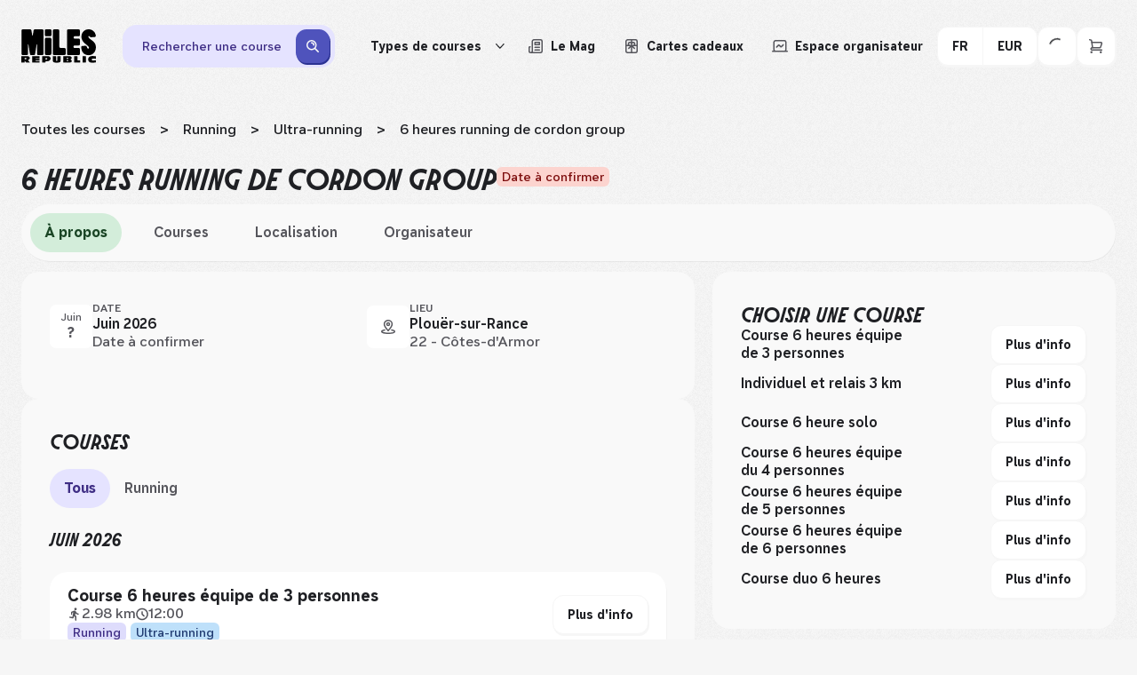

--- FILE ---
content_type: text/html; charset=utf-8
request_url: https://fr.milesrepublic.com/event/6-heures-running-de-cordon-group-8211
body_size: 92159
content:
<!DOCTYPE html><html class="molitorbold_d702c62c-module__5s8Sgq__className molitoritalic_f8ff9991-module__gOOqDa__className namesans_a3abc2d5-module__oqeG7a__className" lang="fr"><head><meta charSet="utf-8" data-next-head=""/><meta name="viewport" content="width=device-width, initial-scale=1, maximum-scale=5" data-next-head=""/><title data-next-head="">6 heures running de cordon group 2026 à Plouër-sur-Rance</title><meta name="description" content="[Date à confirmer] Distance, horaire, prix et inscription : toutes les informations sur cette course. Promis il fera beau ! Ton prochain challenge est déjà sur Miles Republic." data-next-head=""/><link rel="icon" href="/favicon.ico" data-next-head=""/><link rel="canonical" href="https://fr.milesrepublic.com/event/6-heures-running-de-cordon-group-8211" data-next-head=""/><meta name="twitter:card" content="summary_large_image" data-next-head=""/><meta property="og:title" content="6 heures running de cordon group - Plouër-sur-Rance | Dimanche 14 juin" data-next-head=""/><meta name="twitter:title" content="6 heures running de cordon group - Plouër-sur-Rance | Dimanche 14 juin" data-next-head=""/><meta property="og:site_name" content="Miles Republic" data-next-head=""/><meta name="twitter:site_name" content="Miles Republic" data-next-head=""/><meta property="og:description" content="[Date à confirmer] Distance, horaire, prix et inscription : toutes les informations sur cette course. Promis il fera beau ! Ton prochain challenge est déjà sur Miles Republic." data-next-head=""/><meta name="twitter:description" content="[Date à confirmer] Distance, horaire, prix et inscription : toutes les informations sur cette course. Promis il fera beau ! Ton prochain challenge est déjà sur Miles Republic." data-next-head=""/><meta name="twitter:image" content="https://fr.milesrepublic.com/assets/banner.webp" data-next-head=""/><meta property="og:image" content="https://fr.milesrepublic.com/assets/banner.webp" data-next-head=""/><meta property="fb:app_id" content="429733861348121" data-next-head=""/><meta property="og:url" content="https://fr.milesrepublic.com/event/6-heures-running-de-cordon-group-8211" data-next-head=""/><meta property="og:type" content="website" data-next-head=""/><link rel="alternate" hrefLang="fr-fr" href="https://fr.milesrepublic.com/event/6-heures-running-de-cordon-group-8211" data-next-head=""/><link rel="alternate" hrefLang="fr" href="https://fr.milesrepublic.com/event/6-heures-running-de-cordon-group-8211" data-next-head=""/><link rel="alternate" hrefLang="en-fr" href="https://fr.milesrepublic.com/en/event/6-heures-running-de-cordon-group-8211" data-next-head=""/><link rel="alternate" hrefLang="en" href="https://fr.milesrepublic.com/en/event/6-heures-running-de-cordon-group-8211" data-next-head=""/><link rel="alternate" hrefLang="es-fr" href="https://fr.milesrepublic.com/es/event/6-heures-running-de-cordon-group-8211" data-next-head=""/><link rel="alternate" hrefLang="es" href="https://fr.milesrepublic.com/es/event/6-heures-running-de-cordon-group-8211" data-next-head=""/><link rel="alternate" hrefLang="nl-be" href="https://fr.milesrepublic.com/nl/event/6-heures-running-de-cordon-group-8211" data-next-head=""/><link rel="alternate" hrefLang="nl-nl" href="https://fr.milesrepublic.com/nl/event/6-heures-running-de-cordon-group-8211" data-next-head=""/><link rel="alternate" hrefLang="nl-fr" href="https://fr.milesrepublic.com/nl/event/6-heures-running-de-cordon-group-8211" data-next-head=""/><link rel="alternate" hrefLang="nl" href="https://fr.milesrepublic.com/nl/event/6-heures-running-de-cordon-group-8211" data-next-head=""/><meta name="emotion-insertion-point" content=""/><link rel="preconnect" href="https://d2bv48ksmd9fgs.cloudfront.net"/><link rel="dns-prefetch" href="https://d2bv48ksmd9fgs.cloudfront.net"/><link rel="preconnect" href="https://www.googletagmanager.com"/><link rel="dns-prefetch" href="https://www.googletagmanager.com"/><link rel="preconnect" href="https://customersqnonji5y-p7dbe6645-miles-tracker-api.functions.fnc.fr-par.scw.cloud"/><link rel="dns-prefetch" href="https://customersqnonji5y-p7dbe6645-miles-tracker-api.functions.fnc.fr-par.scw.cloud"/><link rel="preconnect" href="https://cdn.jsdelivr.net"/><link rel="dns-prefetch" href="https://cdn.jsdelivr.net"/><link rel="preload" href="/fonts/name-sans-variable-upright.woff2" as="font" type="font/woff2" crossorigin="anonymous"/><link rel="preload" href="/fonts/molitor-bold.woff2" as="font" type="font/woff2" crossorigin="anonymous"/><link rel="preload" href="/fonts/molitor-italic.woff2" as="font" type="font/woff2" crossorigin="anonymous"/><link rel="preload" href="/_next/static/media/molitor_bold-s.p.542ed664.woff2" as="font" type="font/woff2" crossorigin="anonymous" data-next-font="size-adjust"/><link rel="preload" href="/_next/static/media/molitor_italic-s.p.583042e5.woff2" as="font" type="font/woff2" crossorigin="anonymous" data-next-font="size-adjust"/><link rel="preload" href="/_next/static/media/name_sans_variable_upright-s.p.98551bd6.woff2" as="font" type="font/woff2" crossorigin="anonymous" data-next-font="size-adjust"/><link rel="preload" href="/_next/static/chunks/d7b6bffabd72cd34.css" as="style"/><link rel="preload" href="/_next/static/chunks/e2ec3304b7cb5e79.css" as="style"/><link rel="preload" href="/_next/static/chunks/4bbea70845bb9944.css" as="style"/><link rel="preload" href="/_next/static/chunks/58d94af4e97e764c.css" as="style"/><link rel="preload" href="/_next/static/chunks/2363a1843979bcc1.css" as="style"/><link rel="preload" href="/_next/static/chunks/288e83ce5140c3be.css" as="style"/><style data-emotion="mui-global 4y78o1">*{-webkit-tap-highlight-color:transparent;}button{color:#1F2024;}.aa-Detached{width:100%;overflow:auto;}.processed-style a{color:#1F2024!important;-webkit-text-decoration:underline;text-decoration:underline;}.processed-style li{list-style-type:none;}.processed-style li:before{content:'●';margin-right:4px;}body{line-height:1.3;font-family:var(--font-name-sans),serif;font-weight:500;color:#1F2024;font-size:16px;position:relative;}@media (max-width: 767px){body{line-height:1.3;font-family:var(--font-name-sans),serif;font-weight:500;color:#1F2024;font-size:14px;}}body #cc-main{--cc-btn-primary-bg:#4F53BC;--cc-btn-primary-border-color:#4F53BC;--cc-btn-primary-hover-bg:#4347B0;--cc-btn-primary-hover-border-color:#4347B0;--cc-btn-border-radius:12px;--cc-toggle-on-bg:var(--cc-btn-primary-bg);}body #cc-main .cm__btn--close{background:var(--cc-btn-secondary-bg);border:1px solid var(--cc-btn-secondary-bg);}body #cc-main .cm__btn--close svg{stroke:var(--cc-btn-secondary-color);}body #cc-main .cm__btn--close:hover{background:var(--cc-btn-secondary-hover-bg);border:1px solid var(--cc-btn-secondary-hover-bg);}body #cc-main .cm__btn--close:hover svg{stroke:var(--cc-btn-secondary-color);}body.no-scroll{overflow:hidden;}html{min-height:100%;width:100%;}html,body{margin:0;padding:0;}h1{font-weight:700;line-height:1.2;text-transform:uppercase;color:#1F2024;font-family:var(--font-molitor-italic),serif;font-size:56px;}h2{font-weight:700;line-height:1.2;text-transform:uppercase;color:#1F2024;font-family:var(--font-molitor-italic),serif;font-size:32px;}h3{font-weight:700;line-height:1.2;text-transform:uppercase;color:#1F2024;font-family:var(--font-molitor-italic),serif;font-size:26px;}h4{font-weight:700;line-height:1.2;text-transform:uppercase;color:#1F2024;font-family:var(--font-molitor-italic),serif;font-size:22px;}h5{font-weight:700;line-height:1.2;text-transform:uppercase;color:#1F2024;font-family:var(--font-molitor-italic),serif;font-size:19px;}p{line-height:1.3;font-family:var(--font-name-sans),serif;font-weight:500;color:#1F2024;font-size:16px;}@media (max-width: 767px){p{line-height:1.3;font-family:var(--font-name-sans),serif;font-weight:500;color:#1F2024;font-size:14px;}}.form-check-label{width:95%;}</style><style data-emotion="mui-global 2retes">html{-webkit-font-smoothing:antialiased;-moz-osx-font-smoothing:grayscale;box-sizing:border-box;-webkit-text-size-adjust:100%;}*,*::before,*::after{box-sizing:inherit;}strong,b{font-weight:700;}body{margin:0;color:#1F2024;line-height:1.3;font-family:var(--font-name-sans),serif;font-weight:500;font-size:16px;background-color:#F6F6F6;}@media print{body{background-color:#fff;}}body::backdrop{background-color:#F6F6F6;}</style><style data-emotion="mui-global animation-61bdi0">@-webkit-keyframes animation-61bdi0{0%{-webkit-transform:rotate(0deg);-moz-transform:rotate(0deg);-ms-transform:rotate(0deg);transform:rotate(0deg);}100%{-webkit-transform:rotate(360deg);-moz-transform:rotate(360deg);-ms-transform:rotate(360deg);transform:rotate(360deg);}}@keyframes animation-61bdi0{0%{-webkit-transform:rotate(0deg);-moz-transform:rotate(0deg);-ms-transform:rotate(0deg);transform:rotate(0deg);}100%{-webkit-transform:rotate(360deg);-moz-transform:rotate(360deg);-ms-transform:rotate(360deg);transform:rotate(360deg);}}</style><style data-emotion="mui-global animation-1o38n3e">@-webkit-keyframes animation-1o38n3e{0%{stroke-dasharray:1px,200px;stroke-dashoffset:0;}50%{stroke-dasharray:100px,200px;stroke-dashoffset:-15px;}100%{stroke-dasharray:1px,200px;stroke-dashoffset:-126px;}}@keyframes animation-1o38n3e{0%{stroke-dasharray:1px,200px;stroke-dashoffset:0;}50%{stroke-dasharray:100px,200px;stroke-dashoffset:-15px;}100%{stroke-dasharray:1px,200px;stroke-dashoffset:-126px;}}</style><style data-emotion="mui 1qd62sa zhxist 1u8dyzp rxblzp 1h03xmx b2ziey 1e8zxsc 1szdl11 og0fwj oeidov xbv0ph y37e1i 10gt2uo cn47rr cssveg 1mv0eju kx0v0m cf6ku7 1fj54k5 wbwqx3 1x3wnxi 1xurxd2 1plrovb vqj4lq 7zhfhb urzltw w30wyf 113xo1l 7xztx3 19nhgr1 1hvwxiu 1rfikk7 6xrzeq 1s0asvx 8qbqv4 1ubemvb 1il13qc he0p2l 5ukv7l 1fc8vz0 1seu2tl hrvbx4 1glibrj s7v0h0 zaltu2 1efxmc0 r36t6u y08i6f ndv50m 4ejps8 13odlrs 1ew591x 1v469bg 1qlkt8x 6ewtr6 tf047e ks3px4 1ua81mx ve6qrh btslus rw842i 2ml47n b8inq1 1undwjp 1vpkvfi k008qs 1wj0g8v 17u7vo6 1fgcn3i 4oq0gm se10mh 4ufat7 1xtahoh 4t61pn iugjwx te0ql5 7ab2z8 prqjax 1v3a6lh 1lm5pz8 xi606m 9ef9o7 nn640c hqp37w 1whu4bk 1rj0i90 19v0wm7 mck3ma oqo3wa kexk0h 1thsuq6 18m3k57 1lag6cf 1g8s2jk 70qvj9 1dnaxzp 5ax1kt 6dbplc wakf6k cvbaqh 15ms9xl ew3yk5 8owi5s 18nbn58 1xpwy84 1th0e5g 1nlysv6 iz9wje 14zahmc 1h25fka inzmnv 1km0bek 1c91kvi 1jpkxj4 xyqpfp 1amg8h1 13qc4l1 lgqmpv 1uqfkzn 18aoo0t 1upcvtd ybjiba 1f8jiyh 1m1kcxz 1hot6fc o1rw36 1g6h4fd 4vn32 t4ggmr 14w87wa 1c8c57z 1kkt86i 1yvqynt bthcxl a6bzc0 1k54vjb 1satly">.mui-1qd62sa{background-image:url(/_next/static/media/noise.652b5ef2.png);-webkit-transform:translate3d(0,0,0);-moz-transform:translate3d(0,0,0);-ms-transform:translate3d(0,0,0);transform:translate3d(0,0,0);opacity:0.03;-webkit-filter:drop-shadow(0px 4px 4px rgba(0,0,0,0.25));filter:drop-shadow(0px 4px 4px rgba(0,0,0,0.25));background-repeat:repeat;position:fixed;top:0;left:0;right:0;bottom:0;pointer-events:none;}.mui-zhxist{padding:0;margin:0;display:-webkit-box;display:-webkit-flex;display:-ms-flexbox;display:flex;-webkit-box-pack:center;-ms-flex-pack:center;-webkit-justify-content:center;justify-content:center;-webkit-align-items:center;-webkit-box-align:center;-ms-flex-align:center;align-items:center;-webkit-flex-direction:column;-ms-flex-direction:column;flex-direction:column;max-width:1440px;padding:16px 24px;margin:0 auto;background-color:#F6F6F6;}@media (max-width: 991px){.mui-zhxist{padding:8px 0;}}.mui-1u8dyzp{position:relative;display:-webkit-box;display:-webkit-flex;display:-ms-flexbox;display:flex;-webkit-align-items:center;-webkit-box-align:center;-ms-flex-align:center;align-items:center;-webkit-flex-direction:column;-ms-flex-direction:column;flex-direction:column;width:100%;gap:24px;z-index:101;}@media (max-width: 991px){.mui-1u8dyzp{gap:16px;}}.mui-rxblzp{display:grid;grid-template-columns:auto minmax(0,1fr) auto;-webkit-box-pack:justify;-webkit-justify-content:space-between;justify-content:space-between;gap:30px;-webkit-align-items:center;-webkit-box-align:center;-ms-flex-align:center;align-items:center;position:relative;width:100%;border-radius:120px;z-index:1;}@media (min-width: 992px){.mui-rxblzp{height:72px;}}@media (max-width: 1279px){.mui-rxblzp{padding:8px 16px;border-radius:24px;-webkit-column-gap:16px;column-gap:16px;}}@media (max-width: 991px){.mui-rxblzp{grid-template-columns:auto;row-gap:8px;}}.mui-1h03xmx{min-width:84px;}@media (max-width: 1279px){.mui-1h03xmx{min-width:76px;}}.mui-b2ziey{width:84px;display:-webkit-box;display:-webkit-flex;display:-ms-flexbox;display:flex;-webkit-box-pack:start;-ms-flex-pack:start;-webkit-justify-content:flex-start;justify-content:flex-start;color:black;cursor:pointer;grid-column:1;}@media (min-width: 992px){.mui-1e8zxsc{width:100%;}}@media (max-width: 991px){.mui-1e8zxsc{width:100%;grid-column:1/3;grid-row:2;}}.mui-1szdl11{display:-webkit-box;display:-webkit-flex;display:-ms-flexbox;display:flex;-webkit-flex-direction:column;-ms-flex-direction:column;flex-direction:column;-webkit-align-items:center;-webkit-box-align:center;-ms-flex-align:center;align-items:center;width:100%;}@media (max-width: 991px){.mui-1szdl11{width:100%;}}.mui-og0fwj{display:-webkit-box;display:-webkit-flex;display:-ms-flexbox;display:flex;-webkit-flex-direction:column;-ms-flex-direction:column;flex-direction:column;width:100%;background-color:#E5E3FF;border-radius:16px;box-shadow:1px 2px 0px 0px #C8C1F5;}@media (min-width:0px){.mui-og0fwj{display:-webkit-box;display:-webkit-flex;display:-ms-flexbox;display:flex;}}@media (min-width:992px){.mui-og0fwj{display:none;}}.mui-og0fwj path{stroke:#3F2E85;}.mui-og0fwj p{color:#3F2E85;}.mui-oeidov{display:-webkit-box;display:-webkit-flex;display:-ms-flexbox;display:flex;-webkit-flex-direction:column;-ms-flex-direction:column;flex-direction:column;gap:6px;padding:6px 6px 6px 12px;min-height:44px;-webkit-align-items:center;-webkit-box-align:center;-ms-flex-align:center;align-items:center;-webkit-flex-direction:row;-ms-flex-direction:row;flex-direction:row;width:100%;margin:-1px;border:1px solid transparent;border-radius:12px;cursor:pointer;}.mui-oeidov:hover{background-color:#FFFFFF80;}@media (max-width: 991px){.mui-oeidov{width:100%;border-radius:0;background-color:transparent;}.mui-oeidov:hover{background-color:transparent;}}.mui-xbv0ph{margin:0;line-height:1.3;font-family:var(--font-name-sans),serif;font-weight:500;color:#1F2024;font-size:14px;overflow:hidden;text-overflow:ellipsis;white-space:nowrap;}@media (min-width:992px){.mui-xbv0ph{padding-left:16px;}}.mui-y37e1i{width:100%;}@media (min-width:0px){.mui-y37e1i{display:none;}}@media (min-width:992px){.mui-y37e1i{display:block;}}.mui-10gt2uo{display:-webkit-box;display:-webkit-flex;display:-ms-flexbox;display:flex;-webkit-flex-direction:column;-ms-flex-direction:column;flex-direction:column;width:805px;-webkit-box-pack:justify;-webkit-justify-content:space-between;justify-content:space-between;-webkit-align-items:center;-webkit-box-align:center;-ms-flex-align:center;align-items:center;padding:5px;gap:8px;display:grid;grid-template-columns:260px 1px 180px 1px 200px auto;border-radius:16px;background-color:#E5E3FF;width:100%;display:-webkit-box;display:-webkit-flex;display:-ms-flexbox;display:flex;}.mui-10gt2uo path{stroke:#3F2E85;}.mui-10gt2uo p{color:#3F2E85;}@media (max-width: 991px){.mui-10gt2uo{display:-webkit-box;display:-webkit-flex;display:-ms-flexbox;display:flex;width:100%;-webkit-flex-direction:column;-ms-flex-direction:column;flex-direction:column;gap:0;-webkit-align-items:flex-start;-webkit-box-align:flex-start;-ms-flex-align:flex-start;align-items:flex-start;border-radius:24px;}}.mui-cn47rr{display:-webkit-box;display:-webkit-flex;display:-ms-flexbox;display:flex;-webkit-flex-direction:column;-ms-flex-direction:column;flex-direction:column;gap:6px;padding:15px 15px 15px 10px;-webkit-align-items:center;-webkit-box-align:center;-ms-flex-align:center;align-items:center;-webkit-box-pack:justify;-webkit-justify-content:space-between;justify-content:space-between;-webkit-flex-direction:row;-ms-flex-direction:row;flex-direction:row;width:100%;margin:-1px;border:1px solid transparent;border-radius:12px;cursor:pointer;width:100%;padding:0;border-radius:12px;}.mui-cn47rr:hover{background-color:#FFFFFF80;}@media (max-width: 991px){.mui-cn47rr{width:100%;border-radius:0;background-color:transparent;}.mui-cn47rr:hover{background-color:transparent;}}.mui-cssveg{position:relative;}.mui-1mv0eju{padding:0 16px;display:-webkit-box;display:-webkit-flex;display:-ms-flexbox;display:flex;-webkit-flex-direction:row;-ms-flex-direction:row;flex-direction:row;-webkit-box-pack:center;-ms-flex-pack:center;-webkit-justify-content:center;justify-content:center;-webkit-align-items:center;-webkit-box-align:center;-ms-flex-align:center;align-items:center;cursor:pointer;border-radius:12px;border:none;height:44px;line-height:1.3;font-family:var(--font-name-sans),serif;font-weight:700;color:#1F2024;font-size:14px;background-color:#1F2024;color:#F9F9F9;-webkit-transform:translate(0, 0);-moz-transform:translate(0, 0);-ms-transform:translate(0, 0);transform:translate(0, 0);-webkit-transition:-webkit-transform 0.1s ease,box-shadow 0.1s ease;transition:transform 0.1s ease,box-shadow 0.1s ease;padding:0 12px;width:-webkit-fit-content;width:-moz-fit-content;width:fit-content;background-color:#4F53BC;box-shadow:1px 2px 0px 0px #2B3292;border-radius:12px;padding:10px;height:auto;}.mui-1mv0eju:active{-webkit-transform:translate(2px, 2px);-moz-transform:translate(2px, 2px);-ms-transform:translate(2px, 2px);transform:translate(2px, 2px);box-shadow:none;}.mui-1mv0eju:hover{background-color:#4347B0;}.mui-1mv0eju svg path[fill]{fill:#F9F9F9;}.mui-1mv0eju svg path[stroke]{stroke:#F9F9F9;}.mui-kx0v0m{min-width:18px;}.mui-cf6ku7{display:-webkit-box;display:-webkit-flex;display:-ms-flexbox;display:flex;-webkit-flex-direction:column;-ms-flex-direction:column;flex-direction:column;-webkit-flex-direction:row;-ms-flex-direction:row;flex-direction:row;-webkit-box-pack:end;-ms-flex-pack:end;-webkit-justify-content:flex-end;justify-content:flex-end;gap:12px;}@media (max-width: 991px){.mui-cf6ku7{grid-row:1;grid-column:2/3;}}.mui-1fj54k5{display:-webkit-box;display:-webkit-flex;display:-ms-flexbox;display:flex;-webkit-flex-direction:column;-ms-flex-direction:column;flex-direction:column;-webkit-flex-direction:row;-ms-flex-direction:row;flex-direction:row;-webkit-align-items:center;-webkit-box-align:center;-ms-flex-align:center;align-items:center;gap:4px;position:relative;}.mui-wbwqx3{padding:0 16px;display:-webkit-box;display:-webkit-flex;display:-ms-flexbox;display:flex;-webkit-flex-direction:row;-ms-flex-direction:row;flex-direction:row;-webkit-box-pack:center;-ms-flex-pack:center;-webkit-justify-content:center;justify-content:center;-webkit-align-items:center;-webkit-box-align:center;-ms-flex-align:center;align-items:center;cursor:pointer;border-radius:12px;border:none;height:44px;line-height:1.3;font-family:var(--font-name-sans),serif;font-weight:700;color:#1F2024;font-size:14px;background-color:#1F2024;color:#F9F9F9;-webkit-transform:translate(0, 0);-moz-transform:translate(0, 0);-ms-transform:translate(0, 0);transform:translate(0, 0);-webkit-transition:-webkit-transform 0.1s ease,box-shadow 0.1s ease;transition:transform 0.1s ease,box-shadow 0.1s ease;width:-webkit-fit-content;width:-moz-fit-content;width:fit-content;color:#1F2024;background-color:#FFFFFF;box-shadow:1px 2px 0px 0px #F6F6F6;border:1px solid #F6F6F6;padding:0 10px;height:38px;font-size:14px;line-height:1.3;border-radius:12px;box-shadow:none;background:none;border:none;white-space:nowrap;}.mui-wbwqx3:active{-webkit-transform:translate(2px, 2px);-moz-transform:translate(2px, 2px);-ms-transform:translate(2px, 2px);transform:translate(2px, 2px);box-shadow:none;}.mui-wbwqx3:hover{background-color:#F6F6F6;}.mui-wbwqx3:active{-webkit-transform:translate(0,0);-moz-transform:translate(0,0);-ms-transform:translate(0,0);transform:translate(0,0);box-shadow:none;}.mui-wbwqx3:hover{background:none;}.mui-wbwqx3:hover{border:none;}@media (max-width: 991px){.mui-wbwqx3{display:none;}}@media (min-width: 992px){.mui-1x3wnxi{display:none;}}@media (max-width: 991px){.mui-1xurxd2{display:none;}}.mui-1plrovb{margin-left:8px;}.mui-vqj4lq{min-width:10px;margin-left:8px;-webkit-transition:100ms;transition:100ms;-webkit-transform:rotate(0);-moz-transform:rotate(0);-ms-transform:rotate(0);transform:rotate(0);}.mui-vqj4lq path{fill:#1F2024;}.mui-urzltw{border-radius:12px;position:absolute;top:40px;left:6px;background-color:white;width:-webkit-max-content;width:-moz-max-content;width:max-content;max-width:700px;height:300px;z-index:92;overflow:hidden;display:-webkit-box;display:-webkit-flex;display:-ms-flexbox;display:flex;display:none;}.mui-w30wyf{height:100%;width:216px;display:-webkit-box;display:-webkit-flex;display:-ms-flexbox;display:flex;-webkit-flex-direction:column;-ms-flex-direction:column;flex-direction:column;overflow:hidden;}.mui-113xo1l{padding:0 20px;background-color:white;-webkit-box-flex:1;-webkit-flex-grow:1;-ms-flex-positive:1;flex-grow:1;-webkit-flex-shrink:0;-ms-flex-negative:0;flex-shrink:0;border:1px solid #F6F6F6;cursor:pointer;box-sizing:border-box;outline:none;background-color:#F6F6F6;}.mui-7xztx3{display:-webkit-box;display:-webkit-flex;display:-ms-flexbox;display:flex;-webkit-box-flex:1;-webkit-flex-grow:1;-ms-flex-positive:1;flex-grow:1;-webkit-box-pack:justify;-webkit-justify-content:space-between;justify-content:space-between;min-width:0;gap:16px;}.mui-19nhgr1{-webkit-align-self:center;-ms-flex-item-align:center;align-self:center;min-width:0;}.mui-1hvwxiu{line-height:1.3;font-family:var(--font-name-sans),serif;font-weight:500;color:#1F2024;font-size:14px;line-height:1.3;font-family:var(--font-name-sans),serif;font-weight:600;color:#1F2024;font-size:14px;}.mui-1rfikk7{padding:0 20px;background-color:white;-webkit-box-flex:1;-webkit-flex-grow:1;-ms-flex-positive:1;flex-grow:1;-webkit-flex-shrink:0;-ms-flex-negative:0;flex-shrink:0;border:1px solid #F6F6F6;cursor:pointer;box-sizing:border-box;outline:none;}.mui-6xrzeq{max-height:100%;overflow-y:auto;width:62%;}.mui-1s0asvx{display:-webkit-box;display:-webkit-flex;display:-ms-flexbox;display:flex;-webkit-flex-direction:column;-ms-flex-direction:column;flex-direction:column;padding:18px;}.mui-8qbqv4{margin-bottom:12px;}.mui-1ubemvb{height:100%;width:100%;display:-webkit-box;display:-webkit-flex;display:-ms-flexbox;display:flex;-webkit-box-flex-wrap:wrap;-webkit-flex-wrap:wrap;-ms-flex-wrap:wrap;flex-wrap:wrap;-webkit-box-pack:start;-ms-flex-pack:start;-webkit-justify-content:start;justify-content:start;-webkit-align-content:flex-start;-ms-flex-line-pack:flex-start;align-content:flex-start;gap:6px;overflow:hidden;}.mui-1il13qc{padding:6px 12px;-webkit-text-decoration:none;text-decoration:none;-webkit-flex-shrink:0;-ms-flex-negative:0;flex-shrink:0;border:1px solid #E6E5E5;border-radius:12px;box-sizing:border-box;background-color:white;-webkit-transition:0.3s;transition:0.3s;}.mui-1il13qc:hover{border:1px solid #1F2024;background-color:#F6F6F6;}.mui-he0p2l{-webkit-text-decoration:none;text-decoration:none;width:auto;}.mui-5ukv7l{padding:0 16px;display:-webkit-box;display:-webkit-flex;display:-ms-flexbox;display:flex;-webkit-flex-direction:row;-ms-flex-direction:row;flex-direction:row;-webkit-box-pack:center;-ms-flex-pack:center;-webkit-justify-content:center;justify-content:center;-webkit-align-items:center;-webkit-box-align:center;-ms-flex-align:center;align-items:center;cursor:pointer;border-radius:12px;border:none;height:44px;line-height:1.3;font-family:var(--font-name-sans),serif;font-weight:700;color:#1F2024;font-size:14px;background-color:#1F2024;color:#F9F9F9;-webkit-transform:translate(0, 0);-moz-transform:translate(0, 0);-ms-transform:translate(0, 0);transform:translate(0, 0);-webkit-transition:-webkit-transform 0.1s ease,box-shadow 0.1s ease;transition:transform 0.1s ease,box-shadow 0.1s ease;width:-webkit-fit-content;width:-moz-fit-content;width:fit-content;color:#1F2024;background-color:#FFFFFF;box-shadow:1px 2px 0px 0px #F6F6F6;border:1px solid #F6F6F6;box-shadow:none;background:none;border:none;white-space:nowrap;}.mui-5ukv7l:active{-webkit-transform:translate(2px, 2px);-moz-transform:translate(2px, 2px);-ms-transform:translate(2px, 2px);transform:translate(2px, 2px);box-shadow:none;}.mui-5ukv7l:hover{background-color:#F6F6F6;}.mui-5ukv7l:active{-webkit-transform:translate(0,0);-moz-transform:translate(0,0);-ms-transform:translate(0,0);transform:translate(0,0);box-shadow:none;}.mui-5ukv7l:hover{background:none;}.mui-5ukv7l:hover{border:none;}@media (max-width: 991px){.mui-5ukv7l{display:none;}}.mui-1fc8vz0{margin-right:8px;}.mui-1seu2tl{min-width:18px;}.mui-hrvbx4{padding:0 16px;display:-webkit-box;display:-webkit-flex;display:-ms-flexbox;display:flex;-webkit-flex-direction:row;-ms-flex-direction:row;flex-direction:row;-webkit-box-pack:center;-ms-flex-pack:center;-webkit-justify-content:center;justify-content:center;-webkit-align-items:center;-webkit-box-align:center;-ms-flex-align:center;align-items:center;cursor:pointer;border-radius:12px;border:none;height:44px;line-height:1.3;font-family:var(--font-name-sans),serif;font-weight:700;color:#1F2024;font-size:14px;background-color:#1F2024;color:#F9F9F9;-webkit-transform:translate(0, 0);-moz-transform:translate(0, 0);-ms-transform:translate(0, 0);transform:translate(0, 0);-webkit-transition:-webkit-transform 0.1s ease,box-shadow 0.1s ease;transition:transform 0.1s ease,box-shadow 0.1s ease;width:-webkit-fit-content;width:-moz-fit-content;width:fit-content;color:#1F2024;background-color:#FFFFFF;box-shadow:1px 2px 0px 0px #F6F6F6;border:1px solid #F6F6F6;box-shadow:none;background:none;border:none;white-space:nowrap;}.mui-hrvbx4:active{-webkit-transform:translate(2px, 2px);-moz-transform:translate(2px, 2px);-ms-transform:translate(2px, 2px);transform:translate(2px, 2px);box-shadow:none;}.mui-hrvbx4:hover{background-color:#F6F6F6;}.mui-hrvbx4:active{-webkit-transform:translate(0,0);-moz-transform:translate(0,0);-ms-transform:translate(0,0);transform:translate(0,0);box-shadow:none;}.mui-hrvbx4:hover{background:none;}.mui-hrvbx4:hover{border:none;}@media (max-width: 991px){.mui-hrvbx4{display:none;}}.mui-1glibrj{display:-webkit-box;display:-webkit-flex;display:-ms-flexbox;display:flex;-webkit-flex-direction:column;-ms-flex-direction:column;flex-direction:column;-webkit-flex-direction:row;-ms-flex-direction:row;flex-direction:row;gap:12px;-webkit-align-items:center;-webkit-box-align:center;-ms-flex-align:center;align-items:center;}@media (max-width: 991px){.mui-s7v0h0{display:none;}}.mui-zaltu2{display:-webkit-box;display:-webkit-flex;display:-ms-flexbox;display:flex;-webkit-flex-direction:column;-ms-flex-direction:column;flex-direction:column;-webkit-flex-direction:row;-ms-flex-direction:row;flex-direction:row;}.mui-1efxmc0{padding:0 16px;display:-webkit-box;display:-webkit-flex;display:-ms-flexbox;display:flex;-webkit-flex-direction:row;-ms-flex-direction:row;flex-direction:row;-webkit-box-pack:center;-ms-flex-pack:center;-webkit-justify-content:center;justify-content:center;-webkit-align-items:center;-webkit-box-align:center;-ms-flex-align:center;align-items:center;cursor:pointer;border-radius:12px;border:none;height:44px;line-height:1.3;font-family:var(--font-name-sans),serif;font-weight:700;color:#1F2024;font-size:14px;background-color:#1F2024;color:#F9F9F9;-webkit-transform:translate(0, 0);-moz-transform:translate(0, 0);-ms-transform:translate(0, 0);transform:translate(0, 0);-webkit-transition:-webkit-transform 0.1s ease,box-shadow 0.1s ease;transition:transform 0.1s ease,box-shadow 0.1s ease;width:-webkit-fit-content;width:-moz-fit-content;width:fit-content;color:#1F2024;background-color:#FFFFFF;box-shadow:1px 2px 0px 0px #F6F6F6;border:1px solid #F6F6F6;margin-right:-1px;border-top-right-radius:0;border-bottom-right-radius:0;}.mui-1efxmc0:active{-webkit-transform:translate(2px, 2px);-moz-transform:translate(2px, 2px);-ms-transform:translate(2px, 2px);transform:translate(2px, 2px);box-shadow:none;}.mui-1efxmc0:hover{background-color:#F6F6F6;}.mui-r36t6u{padding:0 16px;display:-webkit-box;display:-webkit-flex;display:-ms-flexbox;display:flex;-webkit-flex-direction:row;-ms-flex-direction:row;flex-direction:row;-webkit-box-pack:center;-ms-flex-pack:center;-webkit-justify-content:center;justify-content:center;-webkit-align-items:center;-webkit-box-align:center;-ms-flex-align:center;align-items:center;cursor:pointer;border-radius:12px;border:none;height:44px;line-height:1.3;font-family:var(--font-name-sans),serif;font-weight:700;color:#1F2024;font-size:14px;background-color:#1F2024;color:#F9F9F9;-webkit-transform:translate(0, 0);-moz-transform:translate(0, 0);-ms-transform:translate(0, 0);transform:translate(0, 0);-webkit-transition:-webkit-transform 0.1s ease,box-shadow 0.1s ease;transition:transform 0.1s ease,box-shadow 0.1s ease;width:-webkit-fit-content;width:-moz-fit-content;width:fit-content;color:#1F2024;background-color:#FFFFFF;box-shadow:1px 2px 0px 0px #F6F6F6;border:1px solid #F6F6F6;border-top-left-radius:0;border-bottom-left-radius:0;}.mui-r36t6u:active{-webkit-transform:translate(2px, 2px);-moz-transform:translate(2px, 2px);-ms-transform:translate(2px, 2px);transform:translate(2px, 2px);box-shadow:none;}.mui-r36t6u:hover{background-color:#F6F6F6;}.mui-y08i6f{padding:0 16px;display:-webkit-box;display:-webkit-flex;display:-ms-flexbox;display:flex;-webkit-flex-direction:row;-ms-flex-direction:row;flex-direction:row;-webkit-box-pack:center;-ms-flex-pack:center;-webkit-justify-content:center;justify-content:center;-webkit-align-items:center;-webkit-box-align:center;-ms-flex-align:center;align-items:center;cursor:pointer;border-radius:12px;border:none;height:44px;line-height:1.3;font-family:var(--font-name-sans),serif;font-weight:700;color:#1F2024;font-size:14px;background-color:#1F2024;color:#F9F9F9;-webkit-transform:translate(0, 0);-moz-transform:translate(0, 0);-ms-transform:translate(0, 0);transform:translate(0, 0);-webkit-transition:-webkit-transform 0.1s ease,box-shadow 0.1s ease;transition:transform 0.1s ease,box-shadow 0.1s ease;padding:0 12px;width:-webkit-fit-content;width:-moz-fit-content;width:fit-content;color:#1F2024;background-color:#FFFFFF;box-shadow:1px 2px 0px 0px #F6F6F6;border:1px solid #F6F6F6;}.mui-y08i6f:active{-webkit-transform:translate(2px, 2px);-moz-transform:translate(2px, 2px);-ms-transform:translate(2px, 2px);transform:translate(2px, 2px);box-shadow:none;}.mui-y08i6f:hover{background-color:#F6F6F6;}.mui-ndv50m{display:inline-block;-webkit-animation:animation-61bdi0 1.4s linear infinite;animation:animation-61bdi0 1.4s linear infinite;color:#4F53BC;}.mui-4ejps8{display:block;}.mui-13odlrs{stroke:currentColor;stroke-dasharray:80px,200px;stroke-dashoffset:0;-webkit-animation:animation-1o38n3e 1.4s ease-in-out infinite;animation:animation-1o38n3e 1.4s ease-in-out infinite;}.mui-1ew591x{position:relative;width:auto;}@media (min-width: 992px){.mui-1v469bg{display:none;}}.mui-1qlkt8x{height:auto;color:#1F2024;display:-webkit-box;display:-webkit-flex;display:-ms-flexbox;display:flex;-webkit-flex-direction:column;-ms-flex-direction:column;flex-direction:column;position:relative;margin-top:24px;}@media (max-width: 991px){.mui-1qlkt8x{height:auto;}}.mui-6ewtr6{width:100%;font-weight:500;padding:24px 0 24px 0;}.mui-6ewtr6 a{color:#1F2024;}@media (max-width: 991px){.mui-6ewtr6{padding:0 16px 16px;}}.mui-tf047e a{-webkit-text-decoration:none;text-decoration:none;margin:0 16px;}@media (max-width: 991px){.mui-tf047e a{margin:0 8px;}}@media (max-width: 767px){.mui-tf047e a{padding:0;}}.mui-tf047e a:first-of-type{margin-left:0;}@media (max-width: 991px){.mui-tf047e{font-size:14px;}}@media (max-width: 767px){.mui-tf047e{overflow:hidden;text-overflow:ellipsis;display:-webkit-box;-webkit-line-clamp:1;line-clamp:1;-webkit-box-orient:vertical;}}.mui-ks3px4{color:#1F2024;}.mui-1ua81mx{display:-webkit-box;display:-webkit-flex;display:-ms-flexbox;display:flex;-webkit-align-items:center;-webkit-box-align:center;-ms-flex-align:center;align-items:center;-webkit-box-pack:justify;-webkit-justify-content:space-between;justify-content:space-between;gap:16px;width:100%;}@media (max-width: 991px){.mui-1ua81mx{-webkit-align-items:flex-end;-webkit-box-align:flex-end;-ms-flex-align:flex-end;align-items:flex-end;padding:0 16px;}}.mui-ve6qrh{padding:0;margin:0;display:-webkit-box;display:-webkit-flex;display:-ms-flexbox;display:flex;-webkit-align-items:center;-webkit-box-align:center;-ms-flex-align:center;align-items:center;gap:15px;-webkit-flex:1;-ms-flex:1;flex:1;}@media (max-width: 991px){.mui-ve6qrh{-webkit-flex-direction:column-reverse;-ms-flex-direction:column-reverse;flex-direction:column-reverse;gap:4px;-webkit-align-items:flex-start;-webkit-box-align:flex-start;-ms-flex-align:flex-start;align-items:flex-start;}}.mui-btslus{font-weight:700;line-height:1.2;text-transform:uppercase;color:#1F2024;font-family:var(--font-molitor-italic),serif;font-size:32px;}@media (max-width: 767px){.mui-btslus{font-size:20px;line-height:30px;overflow:hidden;text-overflow:ellipsis;display:-webkit-box;-webkit-line-clamp:2;line-clamp:2;-webkit-box-orient:vertical;grid-row:2;}}.mui-rw842i{padding:2px 6px;border-radius:6px;line-height:1.3;font-family:var(--font-name-sans),serif;font-weight:700;color:#1F2024;font-size:14px;font-weight:500;margin-right:5px;color:#7D0D0D;background-color:#FCD4CF;width:-webkit-fit-content;width:-moz-fit-content;width:fit-content;}@media (max-width: 767px){.mui-2ml47n{grid-row:2;-webkit-align-self:flex-end;-ms-flex-item-align:flex-end;align-self:flex-end;}}.mui-b8inq1{display:-webkit-box;display:-webkit-flex;display:-ms-flexbox;display:flex;-webkit-flex-direction:column;-ms-flex-direction:column;flex-direction:column;-webkit-align-items:flex-start;-webkit-box-align:flex-start;-ms-flex-align:flex-start;align-items:flex-start;-webkit-box-pack:justify;-webkit-justify-content:space-between;justify-content:space-between;margin-bottom:106px;}@media (max-width: 991px){.mui-b8inq1{height:auto;margin:0 0 64px;}}@media (max-width: 767px){.mui-b8inq1{padding:0;margin:0 0 32px;}}.mui-1undwjp{width:100%;padding:12px 0;position:-webkit-sticky;position:sticky;top:0px;background-color:#F6F6F6;z-index:90;}.mui-1undwjp:before{content:'';position:absolute;top:0;left:0;right:0;bottom:0;opacity:0.03;background-image:url(/_next/static/media/noise.652b5ef2.png);}@media (max-width: 991px){.mui-1undwjp{overflow-x:auto;white-space:nowrap;-webkit-overflow-scrolling:touch;-ms-overflow-style:none;scrollbar-width:none;margin-bottom:12px;}.mui-1undwjp::-webkit-scrollbar{display:none;}}.mui-1vpkvfi{font-weight:500;padding:10px;display:-webkit-box;display:-webkit-flex;display:-ms-flexbox;display:flex;-webkit-box-pack:justify;-webkit-justify-content:space-between;justify-content:space-between;-webkit-align-items:center;-webkit-box-align:center;-ms-flex-align:center;align-items:center;border-radius:52px;background-color:#F9F9F9;box-shadow:0.5px 1px 0px 0px rgba(0,0,0,0.05);position:relative;}.mui-k008qs{display:-webkit-box;display:-webkit-flex;display:-ms-flexbox;display:flex;}.mui-1wj0g8v{display:-webkit-box;display:-webkit-flex;display:-ms-flexbox;display:flex;margin-right:20px;-webkit-text-decoration:none;text-decoration:none;padding:12px 16px;border-radius:52px;color:#56565C;font-weight:600;font-weight:bold;background:#D3EDDA;color:#1A4525;}@media (max-width: 767px){.mui-1wj0g8v{margin-right:0;}}.mui-17u7vo6{display:-webkit-box;display:-webkit-flex;display:-ms-flexbox;display:flex;margin-right:20px;-webkit-text-decoration:none;text-decoration:none;padding:12px 16px;border-radius:52px;color:#56565C;font-weight:600;}@media (max-width: 767px){.mui-17u7vo6{margin-right:0;}}.mui-1fgcn3i{width:100%;}@media (min-width: 992px){.mui-1fgcn3i{display:grid;grid-template-columns:8fr 5fr;}}.mui-4oq0gm{padding:0;margin:0;display:-webkit-box;display:-webkit-flex;display:-ms-flexbox;display:flex;-webkit-flex-direction:column;-ms-flex-direction:column;flex-direction:column;gap:20px;}.mui-se10mh{scroll-margin-top:95px;}.mui-4ufat7{display:grid;grid-template-columns:1fr 1fr;gap:20px;font-weight:500;padding:34px 32px;-webkit-box-pack:justify;-webkit-justify-content:space-between;justify-content:space-between;border-radius:20px;background-color:#F9F9F9;}@media (max-width: 991px){.mui-4ufat7{grid-template-columns:1fr;gap:16px;}}@media (max-width: 767px){.mui-4ufat7{padding:17px 15px;}}.mui-1xtahoh{display:-webkit-box;display:-webkit-flex;display:-ms-flexbox;display:flex;-webkit-align-items:center;-webkit-box-align:center;-ms-flex-align:center;align-items:center;gap:17px;}.mui-4t61pn{display:-webkit-box;display:-webkit-flex;display:-ms-flexbox;display:flex;-webkit-align-items:center;-webkit-box-align:center;-ms-flex-align:center;align-items:center;-webkit-box-pack:center;-ms-flex-pack:center;-webkit-justify-content:center;justify-content:center;background-color:#FFFFFF;border-radius:7px;min-width:48px;min-height:48px;}.mui-iugjwx{display:-webkit-box;display:-webkit-flex;display:-ms-flexbox;display:flex;-webkit-flex-direction:column;-ms-flex-direction:column;flex-direction:column;-webkit-align-items:center;-webkit-box-align:center;-ms-flex-align:center;align-items:center;-webkit-box-pack:center;-ms-flex-pack:center;-webkit-justify-content:center;justify-content:center;gap:4px;line-height:1.3;font-family:var(--font-name-sans),serif;font-weight:600;color:#1F2024;font-size:14px;padding:7px 9px;}.mui-te0ql5{margin:0;line-height:1.3;font-family:var(--font-name-sans),serif;font-weight:500;color:#1F2024;font-size:12px;text-transform:capitalize;color:#56565C;}.mui-7ab2z8{margin:0;line-height:1.3;font-family:var(--font-name-sans),serif;font-weight:700;color:#1F2024;font-size:16px;color:#56565C;}.mui-prqjax{margin:0;line-height:1.3;font-family:var(--font-name-sans),serif;font-weight:500;color:#1F2024;font-size:12px;font-weight:600;font-style:italic;text-transform:uppercase;color:#56565C;}.mui-1v3a6lh{margin:0;line-height:1.3;font-family:var(--font-name-sans),serif;font-weight:500;color:#1F2024;font-size:16px;font-weight:600;}.mui-1lm5pz8{margin:0;line-height:1.3;font-family:var(--font-name-sans),serif;font-weight:500;color:#1F2024;font-size:16px;color:#56565C;}.mui-xi606m{text-align:center;}.mui-9ef9o7{margin:0;line-height:1.3;font-family:var(--font-name-sans),serif;font-weight:600;color:#1F2024;font-size:12px;font-style:italic;text-transform:uppercase;color:#56565C;}.mui-nn640c{-webkit-text-decoration:none;text-decoration:none;color:inherit;}.mui-hqp37w{grid-column:1/-1;}.mui-hqp37w a{color:#1F2024;}.mui-hqp37w ul{padding-left:20px;}.mui-1whu4bk{font-weight:500;padding:34px 32px;-webkit-box-pack:justify;-webkit-justify-content:space-between;justify-content:space-between;border-radius:20px;background-color:#F9F9F9;}@media (max-width: 767px){.mui-1whu4bk{padding:17px 15px;}}.mui-1rj0i90{margin:0;font-weight:700;line-height:1.2;text-transform:uppercase;color:#1F2024;font-family:var(--font-molitor-italic),serif;font-size:22px;}.mui-19v0wm7{margin-top:19px;}.mui-mck3ma{background:#F9F9F9;border:none;padding:12px 16px;border-radius:52px;font-weight:600;color:#3F2E85;background-color:#E5E3FF;font-weight:bold;cursor:pointer;}@media (max-width: 767px){.mui-mck3ma{font-size:14px;}}.mui-oqo3wa{background:#F9F9F9;border:none;padding:12px 16px;border-radius:52px;font-weight:600;color:#56565C;background-color:transparent;cursor:pointer;}@media (max-width: 767px){.mui-oqo3wa{font-size:14px;}}.mui-kexk0h{margin:0;font-weight:700;line-height:1.2;text-transform:uppercase;color:#1F2024;font-family:var(--font-molitor-italic),serif;font-size:19px;margin-bottom:27px;margin-top:23px;}.mui-1thsuq6{display:-webkit-box;display:-webkit-flex;display:-ms-flexbox;display:flex;-webkit-flex-direction:row;-ms-flex-direction:row;flex-direction:row;position:relative;background-color:#FFFFFF;border-radius:20px;padding:16px 20px;margin-bottom:11px;margin-top:0;box-shadow:0.5px 1px 0px 0px #0000000d;z-index:3;}.mui-1thsuq6 >div:first-of-type{-webkit-box-flex:1;-webkit-flex-grow:1;-ms-flex-positive:1;flex-grow:1;}@media (max-width: 991px){.mui-1thsuq6{-webkit-flex-direction:column;-ms-flex-direction:column;flex-direction:column;height:auto;}.mui-1thsuq6 >div:first-of-type{-webkit-box-flex:0;-webkit-flex-grow:0;-ms-flex-positive:0;flex-grow:0;}}@media (max-width: 767px){.mui-1thsuq6{padding:20px;-webkit-flex-direction:column;-ms-flex-direction:column;flex-direction:column;}}.mui-18m3k57{display:-webkit-box;display:-webkit-flex;display:-ms-flexbox;display:flex;-webkit-flex-direction:column;-ms-flex-direction:column;flex-direction:column;gap:10.4px;}.mui-1lag6cf{margin:0;font-size:18px;font-weight:700;line-height:1.2;font-family:var(--font-name-sans),serif;line-height:1.2;}.mui-1g8s2jk{display:-webkit-box;display:-webkit-flex;display:-ms-flexbox;display:flex;-webkit-flex-direction:column;-ms-flex-direction:column;flex-direction:column;-webkit-box-flex-wrap:wrap;-webkit-flex-wrap:wrap;-ms-flex-wrap:wrap;flex-wrap:wrap;gap:16px;}@media (min-width:0px){.mui-1g8s2jk{-webkit-flex-direction:column;-ms-flex-direction:column;flex-direction:column;}}@media (min-width:768px){.mui-1g8s2jk{-webkit-flex-direction:row;-ms-flex-direction:row;flex-direction:row;}}.mui-70qvj9{display:-webkit-box;display:-webkit-flex;display:-ms-flexbox;display:flex;-webkit-align-items:center;-webkit-box-align:center;-ms-flex-align:center;align-items:center;}.mui-1dnaxzp{display:-webkit-box;display:-webkit-flex;display:-ms-flexbox;display:flex;-webkit-align-items:center;-webkit-box-align:center;-ms-flex-align:center;align-items:center;gap:5px;}.mui-5ax1kt{display:-webkit-box;display:-webkit-flex;display:-ms-flexbox;display:flex;-webkit-flex-direction:row;-ms-flex-direction:row;flex-direction:row;gap:8px;}.mui-6dbplc{padding:2px 6px;border-radius:6px;line-height:1.3;font-family:var(--font-name-sans),serif;font-weight:700;color:#1F2024;font-size:14px;font-weight:500;margin-right:5px;color:#3F2E85;background-color:#DEDCFC;}.mui-wakf6k{padding:2px 6px;border-radius:6px;line-height:1.3;font-family:var(--font-name-sans),serif;font-weight:700;color:#1F2024;font-size:14px;font-weight:500;margin-right:5px;color:#213C72;background-color:#BEE0FA;}.mui-cvbaqh{display:-webkit-box;display:-webkit-flex;display:-ms-flexbox;display:flex;-webkit-flex-direction:column;-ms-flex-direction:column;flex-direction:column;-webkit-box-pack:center;-ms-flex-pack:center;-webkit-justify-content:center;justify-content:center;-webkit-align-items:flex-end;-webkit-box-align:flex-end;-ms-flex-align:flex-end;align-items:flex-end;margin-left:auto;height:auto;}@media (max-width: 991px){.mui-cvbaqh{-webkit-align-items:flex-start;-webkit-box-align:flex-start;-ms-flex-align:flex-start;align-items:flex-start;width:100%;margin-top:10px;}}.mui-15ms9xl{display:-webkit-box;display:-webkit-flex;display:-ms-flexbox;display:flex;-webkit-align-items:center;-webkit-box-align:center;-ms-flex-align:center;align-items:center;-webkit-box-pack:end;-ms-flex-pack:end;-webkit-justify-content:flex-end;justify-content:flex-end;gap:32px;height:100%;}@media (max-width: 991px){.mui-15ms9xl{width:100%;-webkit-box-pack:justify;-webkit-justify-content:space-between;justify-content:space-between;}}.mui-ew3yk5{padding:0;margin:0;display:-webkit-box;display:-webkit-flex;display:-ms-flexbox;display:flex;-webkit-align-items:center;-webkit-box-align:center;-ms-flex-align:center;align-items:center;height:100%;position:relative;}@media (max-width: 991px){.mui-ew3yk5{position:initial;}}.mui-8owi5s{padding:0 16px;display:-webkit-box;display:-webkit-flex;display:-ms-flexbox;display:flex;-webkit-flex-direction:row;-ms-flex-direction:row;flex-direction:row;-webkit-box-pack:center;-ms-flex-pack:center;-webkit-justify-content:center;justify-content:center;-webkit-align-items:center;-webkit-box-align:center;-ms-flex-align:center;align-items:center;cursor:pointer;border-radius:12px;border:none;height:44px;line-height:1.3;font-family:var(--font-name-sans),serif;font-weight:700;color:#1F2024;font-size:14px;background-color:#1F2024;color:#F9F9F9;-webkit-transform:translate(0, 0);-moz-transform:translate(0, 0);-ms-transform:translate(0, 0);transform:translate(0, 0);-webkit-transition:-webkit-transform 0.1s ease,box-shadow 0.1s ease;transition:transform 0.1s ease,box-shadow 0.1s ease;width:-webkit-fit-content;width:-moz-fit-content;width:fit-content;color:#1F2024;background-color:#FFFFFF;box-shadow:1px 2px 0px 0px #F6F6F6;border:1px solid #F6F6F6;}.mui-8owi5s:active{-webkit-transform:translate(2px, 2px);-moz-transform:translate(2px, 2px);-ms-transform:translate(2px, 2px);transform:translate(2px, 2px);box-shadow:none;}.mui-8owi5s:hover{background-color:#F6F6F6;}.mui-18nbn58{display:-webkit-box;display:-webkit-flex;display:-ms-flexbox;display:flex;-webkit-flex-direction:column;-ms-flex-direction:column;flex-direction:column;-webkit-align-items:flex-start;-webkit-box-align:flex-start;-ms-flex-align:flex-start;align-items:flex-start;-webkit-box-pack:justify;-webkit-justify-content:space-between;justify-content:space-between;width:100%;padding:34px 32px;border-radius:20px;background-color:#F9F9F9;}@media (max-width: 767px){.mui-18nbn58{padding:17px 15px;}}.mui-1xpwy84{position:relative;overflow:hidden;width:100%;border-radius:20px;margin-top:19px;}.mui-1th0e5g{display:-webkit-box;display:-webkit-flex;display:-ms-flexbox;display:flex;-webkit-flex-direction:column;-ms-flex-direction:column;flex-direction:column;gap:24px;width:100%;}.mui-1nlysv6{display:-webkit-box;display:-webkit-flex;display:-ms-flexbox;display:flex;-webkit-flex-direction:column;-ms-flex-direction:column;flex-direction:column;position:relative;height:500px;}.mui-iz9wje{scroll-margin-top:95px;display:-webkit-box;display:-webkit-flex;display:-ms-flexbox;display:flex;-webkit-flex-direction:column;-ms-flex-direction:column;flex-direction:column;gap:20px;}.mui-14zahmc{border-radius:20px;padding:32px;background-color:#F9F9F9;}@media (max-width: 767px){.mui-14zahmc{padding:17px 15px;}}.mui-1h25fka{display:-webkit-box;display:-webkit-flex;display:-ms-flexbox;display:flex;-webkit-flex-direction:column;-ms-flex-direction:column;flex-direction:column;border-radius:30px;margin:auto;gap:24px;}.mui-inzmnv{display:-webkit-box;display:-webkit-flex;display:-ms-flexbox;display:flex;-webkit-flex-direction:column;-ms-flex-direction:column;flex-direction:column;-webkit-flex-direction:row;-ms-flex-direction:row;flex-direction:row;-webkit-align-items:center;-webkit-box-align:center;-ms-flex-align:center;align-items:center;gap:20px;}.mui-1km0bek{display:-webkit-box;display:-webkit-flex;display:-ms-flexbox;display:flex;-webkit-flex-direction:column;-ms-flex-direction:column;flex-direction:column;}.mui-1c91kvi{display:-webkit-box;display:-webkit-flex;display:-ms-flexbox;display:flex;-webkit-align-items:center;-webkit-box-align:center;-ms-flex-align:center;align-items:center;color:#56565C;-webkit-text-decoration:none;text-decoration:none;gap:8px;}.mui-1c91kvi:hover{-webkit-text-decoration:underline;text-decoration:underline;}.mui-1jpkxj4{display:-webkit-box;display:-webkit-flex;display:-ms-flexbox;display:flex;-webkit-flex-direction:column;-ms-flex-direction:column;flex-direction:column;gap:20px 0;position:-webkit-sticky;position:sticky;top:94px;max-height:85vh;}@media (max-width: 991px){.mui-1jpkxj4{display:none;}}.mui-xyqpfp{display:-webkit-box;display:-webkit-flex;display:-ms-flexbox;display:flex;-webkit-flex-direction:column;-ms-flex-direction:column;flex-direction:column;gap:20px;margin-left:20px;border-radius:20px;background-color:#F9F9F9;padding:34px 32px;height:-webkit-fit-content;height:-moz-fit-content;height:fit-content;max-height:85%;overflow-y:auto;min-width:400px;z-index:1;}.mui-1amg8h1{display:grid;grid-template-columns:3fr 1fr 110px;-webkit-align-items:center;-webkit-box-align:center;-ms-flex-align:center;align-items:center;gap:8px;}.mui-13qc4l1{display:-webkit-box;display:-webkit-flex;display:-ms-flexbox;display:flex;-webkit-box-pack:center;-ms-flex-pack:center;-webkit-justify-content:center;justify-content:center;gap:12px;margin-left:auto;width:100%;}.mui-lgqmpv{margin-bottom:80px;background-color:#DEDCFC;}.mui-lgqmpv:before{content:'';display:block;height:125px;width:100%;margin-top:-125px;background:linear-gradient(
      to bottom,#F6F6F6,#F6F6F6    );border-bottom-left-radius:120px;border-bottom-right-radius:120px;}@media (max-width: 991px){.mui-lgqmpv:before{margin-top:-32px;height:48px;}}.mui-1uqfkzn{padding:0;margin:101px auto;display:-webkit-box;display:-webkit-flex;display:-ms-flexbox;display:flex;-webkit-flex-direction:column;-ms-flex-direction:column;flex-direction:column;gap:32px;max-width:1440px;padding-bottom:80px;}@media (max-width: 991px){.mui-1uqfkzn{margin-top:48px;gap:16px;padding-bottom:32px;}}.mui-18aoo0t{padding:0;margin:0;display:-webkit-box;display:-webkit-flex;display:-ms-flexbox;display:flex;-webkit-box-pack:justify;-webkit-justify-content:space-between;justify-content:space-between;-webkit-align-items:flex-start;-webkit-box-align:flex-start;-ms-flex-align:flex-start;align-items:flex-start;}@media (max-width: 991px){.mui-18aoo0t{display:grid;padding:0 16px;gap:16px;}}.mui-1upcvtd{display:-webkit-box;display:-webkit-flex;display:-ms-flexbox;display:flex;-webkit-flex-direction:row;-ms-flex-direction:row;flex-direction:row;-webkit-box-pack:justify;-webkit-justify-content:space-between;justify-content:space-between;-webkit-align-items:center;-webkit-box-align:center;-ms-flex-align:center;align-items:center;}@media (max-width: 991px){.mui-1upcvtd{width:130px;}}.mui-ybjiba{width:110px;width:180px;}.mui-1f8jiyh{padding:0;margin:0;display:-webkit-box;display:-webkit-flex;display:-ms-flexbox;display:flex;-webkit-flex-direction:column;-ms-flex-direction:column;flex-direction:column;gap:32px;}@media (max-width: 991px){.mui-1f8jiyh{gap:20px;}}.mui-1m1kcxz{padding:0;margin:0;display:-webkit-box;display:-webkit-flex;display:-ms-flexbox;display:flex;}@media (max-width: 767px){.mui-1m1kcxz{-webkit-flex-direction:column;-ms-flex-direction:column;flex-direction:column;}}.mui-1hot6fc{margin:0;font-weight:700;line-height:1.2;text-transform:uppercase;color:#1F2024;font-family:var(--font-molitor-italic),serif;font-size:32px;}@media (min-width: 768px){.mui-1hot6fc:after{content:',';padding-right:8px;}}.mui-o1rw36{margin:0;font-weight:700;line-height:1.2;text-transform:uppercase;color:#1F2024;font-family:var(--font-molitor-italic),serif;font-size:32px;}.mui-1g6h4fd{display:-webkit-box;display:-webkit-flex;display:-ms-flexbox;display:flex;-webkit-flex-direction:row;-ms-flex-direction:row;flex-direction:row;}@media (max-width: 991px){.mui-1g6h4fd{display:grid;gap:16px;grid-template-columns:repeat(3, minmax(0, 1fr));}}@media (max-width: 767px){.mui-1g6h4fd{grid-template-columns:repeat(2, minmax(0, 1fr));}}.mui-4vn32{display:-webkit-box;display:-webkit-flex;display:-ms-flexbox;display:flex;margin-right:16px;}@media (max-width: 991px){.mui-4vn32{-webkit-flex-direction:column;-ms-flex-direction:column;flex-direction:column;text-align:center;margin:0;}}.mui-t4ggmr{-webkit-text-decoration:none;text-decoration:none;}.mui-t4ggmr:active{-webkit-text-decoration:none;text-decoration:none;}.mui-14w87wa{box-sizing:border-box;border-radius:12px;padding:16px 20px;cursor:pointer;white-space:nowrap;color:#1F2024;-webkit-text-decoration:none;text-decoration:none;line-height:1.3;font-family:var(--font-name-sans),serif;font-weight:700;color:#1F2024;font-size:14px;border:solid 2px #1F2024;background-color:transparent;}@media (min-width: 992px){.mui-14w87wa:hover{border:solid 2px #4347B0;color:#4347B0;-webkit-transform:scale(1.02);-moz-transform:scale(1.02);-ms-transform:scale(1.02);transform:scale(1.02);}}@media (max-width: 767px){.mui-14w87wa{padding:12px 16px;}}.mui-1c8c57z{display:-webkit-box;display:-webkit-flex;display:-ms-flexbox;display:flex;-webkit-flex-direction:row;-ms-flex-direction:row;flex-direction:row;gap:32px;-webkit-box-flex-wrap:wrap;-webkit-flex-wrap:wrap;-ms-flex-wrap:wrap;flex-wrap:wrap;}@media (max-width: 991px){.mui-1c8c57z{display:grid;grid-template-columns:repeat(3, 1fr);width:100%;gap:16px;}}@media (max-width: 767px){.mui-1c8c57z{grid-template-columns:repeat(2, 1fr);}}.mui-1c8c57z a{line-height:1.3;font-family:var(--font-name-sans),serif;font-weight:500;color:#1F2024;font-size:12px;color:#1F2024;}@media (min-width: 992px){.mui-1c8c57z a:hover{margin-bottom:16px;text-decoration-thickness:1.5px;}}.mui-1kkt86i{display:-webkit-box;display:-webkit-flex;display:-ms-flexbox;display:flex;-webkit-flex-direction:column;-ms-flex-direction:column;flex-direction:column;gap:4px;}.mui-1yvqynt{font-weight:700;line-height:1.2;text-transform:uppercase;color:#1F2024;font-family:var(--font-molitor-italic),serif;font-size:19px;font-family:var(--font-name-sans),serif;color:#1F2024;font-weight:700;}.mui-bthcxl{line-height:1.3;font-family:var(--font-name-sans),serif;font-weight:500;color:#1F2024;font-size:12px;display:inline;color:#1F2024;-webkit-text-decoration:underline;text-decoration:underline;cursor:pointer;}@media (min-width: 992px){.mui-bthcxl:hover{text-decoration-thickness:1.5px;}}.mui-a6bzc0{padding:18px 24px;margin:0;display:-webkit-box;display:-webkit-flex;display:-ms-flexbox;display:flex;-webkit-box-pack:justify;-webkit-justify-content:space-between;justify-content:space-between;border-radius:32px;background-color:#E5E3FF;}@media (max-width: 991px){.mui-a6bzc0{padding:12px 16px;}}.mui-1k54vjb{margin:0;font-weight:700;line-height:1.2;text-transform:uppercase;color:#1F2024;font-family:var(--font-molitor-italic),serif;font-size:32px;}@media (max-width: 991px){.mui-1k54vjb{font-size:24px;line-height:1.2;width:45%;}}.mui-1satly{display:-webkit-box;display:-webkit-flex;display:-ms-flexbox;display:flex;-webkit-flex-direction:row;-ms-flex-direction:row;flex-direction:row;}.mui-1satly svg{height:32px;width:32px;margin-right:16px;}.mui-1satly path{fill:#1F2024;}.mui-1satly a{display:-webkit-box;display:-webkit-flex;display:-ms-flexbox;display:flex;-webkit-align-items:center;-webkit-box-align:center;-ms-flex-align:center;align-items:center;}</style><script id="breadcrumb-script" type="application/ld+json" data-nscript="beforeInteractive">{"@context":"http://schema.org","@type":"BreadcrumbList","itemListElement":[{"@type":"ListItem","position":1,"item":{"@id":"https://fr.milesrepublic.com/","name":"Accueil"}},{"@type":"ListItem","position":2,"item":{"@id":"https://fr.milesrepublic.com/les-courses","name":"Toutes les courses"}},{"@type":"ListItem","position":3,"item":{"@id":"https://fr.milesrepublic.com/running","name":"Running"}},{"@type":"ListItem","position":4,"item":{"@id":"https://fr.milesrepublic.com/ultra-running","name":"Ultra-running"}},{"@type":"ListItem","position":5,"item":{"@id":"https://fr.milesrepublic.com/event/6-heures-running-de-cordon-group-8211","name":"6 heures running de cordon group"}}]}</script><script id="event-script" type="application/ld+json" data-nscript="beforeInteractive">{"@context":"http://schema.org","@type":"ItemList","url":"https://fr.milesrepublic.com/event/6-heures-running-de-cordon-group-8211","name":"6 heures running de cordon group à Plouër-sur-Rance","itemListElement":[{"@type":"ListItem","position":1,"item":{"@type":"SportsEvent","@context":"https://schema.org","name":"Course 6 heures équipe de 3 personnes","startDate":"2026-06-14T10:00:00.000Z","endDate":"2026-06-14T10:00:00.000Z","eventAttendanceMode":"https://schema.org/OfflineEventAttendanceMode","eventStatus":"https://schema.org/EventScheduled","location":{"@type":"Place","name":"Plouër-sur-Rance","address":{"@type":"PostalAddress","addressLocality":"Plouër-sur-Rance","addressCountry":"FR"},"geo":{"@type":"GeoCoordinates","latitude":48.527538,"longitude":-2.00327}},"description":"Date de départ : dim. 14 juin, Heure de départ : 12:00, Distance : 2.98 km, Prix du dossard : 3600 EUR","offers":{"type":"Offer","url":"https://fr.milesrepublic.com/event/6-heures-running-de-cordon-group-8211","price":3600,"priceCurrency":"EUR","name":"dim. 14 juin 12:00 - 2.98 km ()","availability":"https://schema.org/InStock","priceValidUntil":"2026-06-14T10:00:00.000Z"},"organizer":{"@type":"Organization","name":"","url":"https://6hrunning.fr/"}}},{"@type":"ListItem","position":2,"item":{"@type":"SportsEvent","@context":"https://schema.org","name":"Individuel et relais 3 km","startDate":"2026-06-14T10:00:00.000Z","endDate":"2026-06-14T10:00:00.000Z","eventAttendanceMode":"https://schema.org/OfflineEventAttendanceMode","eventStatus":"https://schema.org/EventScheduled","location":{"@type":"Place","name":"Plouër-sur-Rance","address":{"@type":"PostalAddress","addressLocality":"Plouër-sur-Rance","addressCountry":"FR"},"geo":{"@type":"GeoCoordinates","latitude":48.527538,"longitude":-2.00327}},"description":"Date de départ : dim. 14 juin, Heure de départ : 12:00, Distance : 3 km","offers":{"type":"Offer","url":"https://fr.milesrepublic.com/event/6-heures-running-de-cordon-group-8211","name":"dim. 14 juin 12:00 - 3 km ()","availability":"https://schema.org/InStock","priceValidUntil":"2026-06-14T10:00:00.000Z"},"organizer":{"@type":"Organization","name":"","url":"https://6hrunning.fr/"}}},{"@type":"ListItem","position":3,"item":{"@type":"SportsEvent","@context":"https://schema.org","name":"Course 6 heure solo","startDate":"2026-06-14T10:00:00.000Z","endDate":"2026-06-14T10:00:00.000Z","eventAttendanceMode":"https://schema.org/OfflineEventAttendanceMode","eventStatus":"https://schema.org/EventScheduled","location":{"@type":"Place","name":"Plouër-sur-Rance","address":{"@type":"PostalAddress","addressLocality":"Plouër-sur-Rance","addressCountry":"FR"},"geo":{"@type":"GeoCoordinates","latitude":48.527538,"longitude":-2.00327}},"description":"Date de départ : dim. 14 juin, Heure de départ : 12:00, Distance : 2.98 km, Prix du dossard : 1200 EUR","offers":{"type":"Offer","url":"https://fr.milesrepublic.com/event/6-heures-running-de-cordon-group-8211","price":1200,"priceCurrency":"EUR","name":"dim. 14 juin 12:00 - 2.98 km ()","availability":"https://schema.org/InStock","priceValidUntil":"2026-06-14T10:00:00.000Z"},"organizer":{"@type":"Organization","name":"","url":"https://6hrunning.fr/"}}},{"@type":"ListItem","position":4,"item":{"@type":"SportsEvent","@context":"https://schema.org","name":"Course 6 heures équipe du 4 personnes","startDate":"2026-06-14T10:00:00.000Z","endDate":"2026-06-14T10:00:00.000Z","eventAttendanceMode":"https://schema.org/OfflineEventAttendanceMode","eventStatus":"https://schema.org/EventScheduled","location":{"@type":"Place","name":"Plouër-sur-Rance","address":{"@type":"PostalAddress","addressLocality":"Plouër-sur-Rance","addressCountry":"FR"},"geo":{"@type":"GeoCoordinates","latitude":48.527538,"longitude":-2.00327}},"description":"Date de départ : dim. 14 juin, Heure de départ : 12:00, Prix du dossard : 4800 EUR","offers":{"type":"Offer","url":"https://fr.milesrepublic.com/event/6-heures-running-de-cordon-group-8211","price":4800,"priceCurrency":"EUR","name":"dim. 14 juin 12:00 ()","availability":"https://schema.org/InStock","priceValidUntil":"2026-06-14T10:00:00.000Z"},"organizer":{"@type":"Organization","name":"","url":"https://6hrunning.fr/"}}},{"@type":"ListItem","position":5,"item":{"@type":"SportsEvent","@context":"https://schema.org","name":"Course 6 heures équipe de 5 personnes","startDate":"2026-06-14T10:00:00.000Z","endDate":"2026-06-14T10:00:00.000Z","eventAttendanceMode":"https://schema.org/OfflineEventAttendanceMode","eventStatus":"https://schema.org/EventScheduled","location":{"@type":"Place","name":"Plouër-sur-Rance","address":{"@type":"PostalAddress","addressLocality":"Plouër-sur-Rance","addressCountry":"FR"},"geo":{"@type":"GeoCoordinates","latitude":48.527538,"longitude":-2.00327}},"description":"Date de départ : dim. 14 juin, Heure de départ : 12:00, Prix du dossard : 6000 EUR","offers":{"type":"Offer","url":"https://fr.milesrepublic.com/event/6-heures-running-de-cordon-group-8211","price":6000,"priceCurrency":"EUR","name":"dim. 14 juin 12:00 ()","availability":"https://schema.org/InStock","priceValidUntil":"2026-06-14T10:00:00.000Z"},"organizer":{"@type":"Organization","name":"","url":"https://6hrunning.fr/"}}},{"@type":"ListItem","position":6,"item":{"@type":"SportsEvent","@context":"https://schema.org","name":"Course 6 heures équipe de 6 personnes","startDate":"2026-06-14T10:00:00.000Z","endDate":"2026-06-14T10:00:00.000Z","eventAttendanceMode":"https://schema.org/OfflineEventAttendanceMode","eventStatus":"https://schema.org/EventScheduled","location":{"@type":"Place","name":"Plouër-sur-Rance","address":{"@type":"PostalAddress","addressLocality":"Plouër-sur-Rance","addressCountry":"FR"},"geo":{"@type":"GeoCoordinates","latitude":48.527538,"longitude":-2.00327}},"description":"Date de départ : dim. 14 juin, Heure de départ : 12:00, Prix du dossard : 7200 EUR","offers":{"type":"Offer","url":"https://fr.milesrepublic.com/event/6-heures-running-de-cordon-group-8211","price":7200,"priceCurrency":"EUR","name":"dim. 14 juin 12:00 ()","availability":"https://schema.org/InStock","priceValidUntil":"2026-06-14T10:00:00.000Z"},"organizer":{"@type":"Organization","name":"","url":"https://6hrunning.fr/"}}},{"@type":"ListItem","position":7,"item":{"@type":"SportsEvent","@context":"https://schema.org","name":"Course duo 6 heures","startDate":"2026-06-14T10:00:00.000Z","endDate":"2026-06-14T10:00:00.000Z","eventAttendanceMode":"https://schema.org/OfflineEventAttendanceMode","eventStatus":"https://schema.org/EventScheduled","location":{"@type":"Place","name":"Plouër-sur-Rance","address":{"@type":"PostalAddress","addressLocality":"Plouër-sur-Rance","addressCountry":"FR"},"geo":{"@type":"GeoCoordinates","latitude":48.527538,"longitude":-2.00327}},"description":"Date de départ : dim. 14 juin, Heure de départ : 12:00, Prix du dossard : 2400 EUR","offers":{"type":"Offer","url":"https://fr.milesrepublic.com/event/6-heures-running-de-cordon-group-8211","price":2400,"priceCurrency":"EUR","name":"dim. 14 juin 12:00 ()","availability":"https://schema.org/InStock","priceValidUntil":"2026-06-14T10:00:00.000Z"},"organizer":{"@type":"Organization","name":"","url":"https://6hrunning.fr/"}}}]}</script><link rel="stylesheet" href="/_next/static/chunks/d7b6bffabd72cd34.css" data-n-g=""/><link rel="stylesheet" href="/_next/static/chunks/e2ec3304b7cb5e79.css" data-n-g=""/><link rel="stylesheet" href="/_next/static/chunks/4bbea70845bb9944.css" data-n-g=""/><link rel="stylesheet" href="/_next/static/chunks/58d94af4e97e764c.css" data-n-g=""/><link rel="stylesheet" href="/_next/static/chunks/2363a1843979bcc1.css" data-n-g=""/><link rel="stylesheet" href="/_next/static/chunks/288e83ce5140c3be.css" data-n-g=""/><noscript data-n-css=""></noscript><script src="/_next/static/chunks/edbd9f22d8379589.js" defer=""></script><script src="/_next/static/chunks/0e7da7e96c6d4829.js" defer=""></script><script src="/_next/static/chunks/35db785d1da82ed5.js" defer=""></script><script src="/_next/static/chunks/d176753b7db7e924.js" defer=""></script><script src="/_next/static/chunks/73d9efbcc89f28b9.js" defer=""></script><script src="/_next/static/chunks/f4517cab3a22144d.js" defer=""></script><script src="/_next/static/chunks/76e84d8280ca5ec9.js" defer=""></script><script src="/_next/static/chunks/1f652f9edaad2725.js" defer=""></script><script src="/_next/static/chunks/df3154b2c57d7c80.js" defer=""></script><script src="/_next/static/chunks/297e9cd62fd8fd0e.js" defer=""></script><script src="/_next/static/chunks/2bc1bb5068df8ea6.js" defer=""></script><script src="/_next/static/chunks/f547b393805ef704.js" defer=""></script><script src="/_next/static/chunks/f72d3c7f07677c6e.js" defer=""></script><script src="/_next/static/chunks/3d3d83b82a9b8a8d.js" defer=""></script><script src="/_next/static/chunks/0f61455e0c332008.js" defer=""></script><script src="/_next/static/chunks/732823f3b5df0018.js" defer=""></script><script src="/_next/static/chunks/f84a61a573a90c97.js" defer=""></script><script src="/_next/static/chunks/6253a99f1e753daf.js" defer=""></script><script src="/_next/static/chunks/e7aab8a8a7986ac7.js" defer=""></script><script src="/_next/static/chunks/d1dcb468a2df71ba.js" defer=""></script><script src="/_next/static/chunks/7eade305c2bb1e14.js" defer=""></script><script src="/_next/static/chunks/504889d75e563fa4.js" defer=""></script><script src="/_next/static/chunks/5d480c4ec1ebd824.js" defer=""></script><script src="/_next/static/chunks/turbopack-be5de7b43c85caf4.js" defer=""></script><script src="/_next/static/chunks/4f7a6c624321a1fc.js" defer=""></script><script src="/_next/static/chunks/7ebf3f451d81ac6d.js" defer=""></script><script src="/_next/static/chunks/e4fb37c7b5322139.js" defer=""></script><script src="/_next/static/chunks/dd8e751a3e7ceaf1.js" defer=""></script><script src="/_next/static/chunks/49e1ba401b1aa744.js" defer=""></script><script src="/_next/static/chunks/b681af5d7fc95534.js" defer=""></script><script src="/_next/static/chunks/fe8d8e525d218679.js" defer=""></script><script src="/_next/static/chunks/8a3d1b7aaf417065.js" defer=""></script><script src="/_next/static/chunks/46f6ae456dd170a1.js" defer=""></script><script src="/_next/static/chunks/33fa29ebaee50c9a.js" defer=""></script><script src="/_next/static/chunks/17809ac66c061f03.js" defer=""></script><script src="/_next/static/chunks/dc5ef52dadb93c73.js" defer=""></script><script src="/_next/static/chunks/84757f70341f5321.js" defer=""></script><script src="/_next/static/chunks/b7cb0c775c762a3e.js" defer=""></script><script src="/_next/static/chunks/0cf41ce27eecc0f5.js" defer=""></script><script src="/_next/static/chunks/cccedb45a5bb02b2.js" defer=""></script><script src="/_next/static/chunks/393c53ccb7fbaa4a.js" defer=""></script><script src="/_next/static/chunks/3cd2dc99a4e6c9f1.js" defer=""></script><script src="/_next/static/chunks/cbb8e82b20bedc3f.js" defer=""></script><script src="/_next/static/chunks/e6c33c0ab9d40c22.js" defer=""></script><script src="/_next/static/chunks/6e66ddaac7619b35.js" defer=""></script><script src="/_next/static/chunks/e317667ee99f4e1b.js" defer=""></script><script src="/_next/static/chunks/c499c23fd308c06c.js" defer=""></script><script src="/_next/static/chunks/9a5dd99a4eb380f6.js" defer=""></script><script src="/_next/static/chunks/e7f05e77a75801bd.js" defer=""></script><script src="/_next/static/chunks/03f69d5dcb16c396.js" defer=""></script><script src="/_next/static/chunks/3d37dbbe65776bc8.js" defer=""></script><script src="/_next/static/chunks/a0eae8ad8dc4269b.js" defer=""></script><script src="/_next/static/chunks/6198f624050f9d56.js" defer=""></script><script src="/_next/static/chunks/86ff69fa39fb2b72.js" defer=""></script><script src="/_next/static/chunks/75dbdd203ea66b4b.js" defer=""></script><script src="/_next/static/chunks/856fab6a751198cd.js" defer=""></script><script src="/_next/static/chunks/0449ba102dd7f0fe.js" defer=""></script><script src="/_next/static/chunks/89c8dea26e54b664.js" defer=""></script><script src="/_next/static/chunks/f68f3a690674287f.js" defer=""></script><script src="/_next/static/chunks/68188b6eee160950.js" defer=""></script><script src="/_next/static/chunks/b2590d82b2b29623.js" defer=""></script><script src="/_next/static/chunks/e4828e2dc1e3b620.js" defer=""></script><script src="/_next/static/chunks/c4c38c0dacd35083.js" defer=""></script><script src="/_next/static/chunks/c913edda66c298ec.js" defer=""></script><script src="/_next/static/chunks/c082e320c6bdca7a.js" defer=""></script><script src="/_next/static/chunks/9aafafaf14b67510.js" defer=""></script><script src="/_next/static/chunks/turbopack-f061480f83b5413c.js" defer=""></script><script src="/_next/static/LbQMzyyqEx1M4HIFPh_mm/_ssgManifest.js" defer=""></script><script src="/_next/static/LbQMzyyqEx1M4HIFPh_mm/_buildManifest.js" defer=""></script></head><body class="molitorbold_d702c62c-module__5s8Sgq__variable molitoritalic_f8ff9991-module__gOOqDa__variable namesans_a3abc2d5-module__oqeG7a__variable"><div id="__next"><div class="molitorbold_d702c62c-module__5s8Sgq__variable molitoritalic_f8ff9991-module__gOOqDa__variable namesans_a3abc2d5-module__oqeG7a__variable"><div class="mui-1qd62sa e1lz8voe2"></div><div class="mui-zhxist ee7oz955"><header class="mui-1u8dyzp"><div class="mui-rxblzp e1shp1wl0"><a aria-label="Miles Republic" class="mui-1h03xmx" href="https://fr.milesrepublic.com/"><svg xmlns="http://www.w3.org/2000/svg" fill="none" viewBox="0 0 204 92" class="mui-b2ziey"><g fill="currentColor" clip-path="url(#miles_svg__a)"><path d="M128.148.187h28.771a3.27 3.27 0 0 1 3.27 3.27v12.237a3.27 3.27 0 0 1-3.27 3.27h-10.742a3.27 3.27 0 1 0 0 6.539h10.929a3.27 3.27 0 0 1 3.27 3.269v11.956a3.27 3.27 0 0 1-3.27 3.27h-11.209a3.27 3.27 0 0 0-3.27 3.27v.373a3.27 3.27 0 0 0 3.27 3.27h11.209a3.27 3.27 0 0 1 3.27 3.27v12.797a3.27 3.27 0 0 1-3.27 3.269h-28.958a3.27 3.27 0 0 1-3.269-3.27V3.458a3.27 3.27 0 0 1 3.269-3.27M186.804 19.772q-.763-1.314-1.946-1.367a1.41 1.41 0 0 0-1.466 1.212c-.493 3.106 4.06 6.618 9.959 10.65 6.072 4.11 10.648 10.835 10.648 17.748 0 12.517-7.473 22.513-19.71 22.513-12.877 0-19.454-8.453-20.567-21.176a3.81 3.81 0 0 1 3.7-4.142l8.022-.198c1.745-.044 3.31 1.102 3.761 2.789.714 2.67 2.017 4.884 3.682 4.884 1.308 0 2.149-.84 2.149-2.99 0-2.148-5.231-6.351-11.49-11.395-6.259-5.045-9.341-12.05-9.341-18.403 0-9.528 7.1-19.897 19.617-19.897 10.862 0 18.136 7.386 19.871 16.602.428 2.273-1.237 4.406-3.546 4.523l-9.81.499c-1.427.072-2.815-.616-3.533-1.852M23.192 90.835a3.4 3.4 0 0 1-.722.103c-2.752.008-5.505-.014-8.257.024-.709.01-1.141-.282-1.538-.817-.954-1.284-1.941-2.543-2.919-3.81-.1-.128-.223-.238-.342-.352-.025-.024-.302-.495-.324-.48q-.004.001-.01.009v4.041c0 .206.007.411-.004.615-.037.69-.203.87-.904.872-2.422.007-4.896-.001-7.318-.007a2 2 0 0 1-.366-.038.44.44 0 0 1-.388-.413c-.03-.325-.026-.655-.026-.984 0-2.42-.01-4.744-.029-7.164-.01-1.306-.015-2.761-.037-4.067C-.013 77.017 0 75.665 0 74.313q0-.186.034-.367a.75.75 0 0 1 .67-.626c.202-.027.41-.027.613-.027l1.713-.001.019-.005c2.422-.003 3.24-.05 5.662-.05v.003c2.095 0 4.19.018 6.284-.007 1.155-.015 2.296.095 3.433.25a5.8 5.8 0 0 1 2.814 1.17c1.089.85 1.72 1.977 1.74 3.385.007.57.008 1.16-.125 1.708-.374 1.535-1.382 2.581-2.768 3.272-.438.218-.914.366-1.381.52-.733.245-.757.287-.304.833q2.28 2.746 4.559 5.49c.13.158.263.315.383.48.132.182.052.445-.157.49zM14.12 79.647c-.003-.778-.467-1.397-1.22-1.436-1.144-.059-2.294-.025-3.441-.014-.27.002-.382.19-.374.46v.013c.01.248.007.492.001.736l.004 1.776v.014c.01.115-.05.352.253.352.407 0 .935.015 1.345.015.733-.007 1.473.093 2.192-.169.876-.319 1.244-.806 1.239-1.747zM38.774 79.718v.472c.053.237.199.377.458.396.327.023.656.023.984.023q4.067-.002 8.135-.006c1.415 0 1.42.006 1.43 1.455.003.533.017 1.068-.003 1.601-.01.283-.065.568-.128.845a.45.45 0 0 1-.438.367 18 18 0 0 1-.985.026q-4.067.002-8.133.003c-.247 0-.494-.007-.74.003-.49.018-.619.359-.578.889.025.307.15.453.451.469.37.02.74.023 1.109.022l7.764-.012c.288 0 .576-.004.863.008.709.032.867.176.876.886.016 1.15.013 2.123-.001 3.273-.006.42-.18.58-.613.603-.368.02-.739.015-1.108.015h-8.38v-.005c-1.772 0-3.4-.004-5.06-.006v-.003q-2.04-.002-4.08-.008a2 2 0 0 1-.366-.038.44.44 0 0 1-.387-.414c-.03-.325-.026-.655-.026-.983 0-2.42.015-4.895-.004-7.315-.01-1.306-.093-2.61-.114-3.917-.022-1.35-.008-2.702-.008-4.054q0-.186.033-.367c.062-.341.309-.578.67-.626.202-.027.41-.027.614-.027q1.834-.004 3.669-.004v-.009q1.162.004 2.327.006l10.969.015c.328 0 .657-.002.985.011.72.031.883.176.891.872.017 1.355.007 2.623.009 3.978 0 .164 0 .329-.014.492-.037.398-.23.612-.616.63-.451.022-.904.02-1.355.004-.896-.028-1.793-.05-2.685-.008-1.638.077-3.271-.04-4.906-.016-.328.005-.659.007-.982.05-.296.038-.466.172-.526.402zM79.721 81.552c-.382 1.447-1.207 2.603-2.385 3.486-1.444 1.083-3.095 1.616-4.896 1.8-1.762.18-3.522.148-5.284.167-.287.004-.574.013-.86.04-.219.02-.35.162-.38.367v2.142c0 .206.007.411-.005.615-.037.691-.203.87-.904.872-2.422.007-4.896 0-7.318-.007-.121 0-.245-.017-.366-.037a.44.44 0 0 1-.386-.413c-.03-.326-.027-.656-.027-.985 0-2.42-.01-4.743-.029-7.164-.01-1.306-.014-2.761-.036-4.067-.022-1.35-.01-2.702-.008-4.054q0-.186.033-.367a.75.75 0 0 1 .67-.626c.202-.027.41-.027.614-.027h1.059v-.006c4.026-.002 8.028-.028 12.054 0a35 35 0 0 1 3.704.203c.77.089 1.52.334 2.202.733 1.469.857 2.342 2.096 2.63 3.799.205 1.198.225 2.356-.084 3.529zm-8.823-1.663c-.063-.812-.414-1.2-1.22-1.255-.57-.039-1.145-.007-1.72-.007-.573.002-1.146-.012-1.719.006a.57.57 0 0 0-.318.094q.004 1.448.005 2.896v.207c.1.136.252.215.45.218q1.23.02 2.458.004c.201-.003.405-.053.601-.105 1.138-.299 1.554-.888 1.463-2.058M107.621 83.305c-.009.899-.09 1.803-.222 2.692-.207 1.395-.833 2.554-2.047 3.362-.687.46-1.396.863-2.175 1.136-1.163.407-2.346.694-3.589.797-1.104.092-2.203.207-3.313.184a23 23 0 0 1-5.226-.7c-1.208-.31-2.3-.867-3.215-1.734-1.036-.98-1.58-2.097-1.629-3.515-.035-1.023-.022-2.047-.04-3.07-.038-2.05-.088-4.188-.122-6.238-.012-.734.005-1.652.019-2.385.006-.294.235-.515.55-.545.63 0 1.225.03 1.838.023 1.889-.022 3.778-.012 5.666-.012.122 0 .246.017.366.039.39.072.575.183.597.572.014.246.007.492.007.739v4.769h.024c0 1.724.018 3.537-.01 5.261-.01.739.21 1.216.924 1.476.787.287 1.537.19 2.192-.367.23-.195.332-.556.346-.853.02-.41.034-.732.034-1.143.006-2.915.006-5.829.01-8.744 0-.328-.007-.657.005-.985.018-.461.036-.73.5-.775.65-.063 1.384.027 2.039.019 1.724-.02 3.45-.02 5.174-.015 1.113.003 1.31.188 1.313 1.27.008 2.915.015 5.829-.015 8.744zM137.258 88.462c-.536.769-1.167 1.358-2.045 1.698-.808.313-1.832.698-2.695.755-1.473.096-2.589.102-4.065.126-2.135.035-4.427-.02-6.562-.015l-6.039.021c-.205 0-.411.01-.616-.006-.511-.035-.702-.249-.72-.797-.006-.164.01-.328.01-.492v-7.27h-.018v-7.516c-.005-1.596.338-1.634 1.325-1.678 4.725 0 9.593-.013 14.356.004 1.482.005 2.954.09 4.392.481.314.087.627.196.922.333 2.626 1.225 2.809 4.761 1.004 6.451-.609.57-1.263 1.043-2.038 1.352-.219.088-.5.087-.592.377q.278.087.554.177c.195.061.394.117.586.19q.402.153.795.328c1.606.712 2.911 3.385 1.447 5.485zm-9.342-4.128a4 4 0 0 0-.845-.1c-.571-.015-1.144-.036-1.713 0-2.015.13-1.741.068-1.716 1.9.005.301.158.46.446.469.57.015 1.142.004 1.713.004v.006c.53 0 1.063.03 1.59-.011.315-.025.648-.112.925-.26.19-.103.364-.34.43-.55.238-.776-.054-1.275-.828-1.457zm-4.257-4.298c.007.446.163.601.597.608q1.407.022 2.814-.011c.236-.006.482-.085.704-.176.604-.244.856-.728.745-1.37-.084-.481-.435-.774-1.069-.814-.528-.033-1.061-.007-1.591-.007v-.016h-.611c-1.847.016-1.62-.176-1.589 1.786M161.156 89.774c0 .204-.014.41-.051.61a.775.775 0 0 1-.679.622c-.203.025-.41.02-.615.02l-6.949.004a3 3 0 0 1-.261.012c-2.422.007-4.896 0-7.318-.006-.123 0-.246-.018-.366-.038a.44.44 0 0 1-.387-.414c-.03-.326-.026-.656-.026-.984 0-2.42-.01-4.743-.029-7.164-.01-1.305-.015-2.761-.037-4.067-.021-1.35-.009-2.701-.008-4.053q0-.185.034-.367c.063-.34.308-.577.67-.626.202-.027.409-.028.613-.028q3.202-.003 6.403-.005c.164 0 .329-.005.492.01.726.069.872.38.87.94-.008 2.462.002 4.924.004 7.386v.615h-.009v.45h.001c.009.513.005 1.025.024 1.537.008.225.148.388.385.4.451.019.903.022 1.353.022 1.602 0 3.203-.003 4.805 0 .204 0 .412.002.613.037.221.038.36.2.4.414.038.2.045.407.046.612q.015 2.032.019 4.064zM176.415 89.555c0 .205.006.41-.005.614-.037.691-.203.87-.904.872-2.422.007-4.896 0-7.318-.007-.122 0-.244-.017-.366-.037a.44.44 0 0 1-.387-.413c-.029-.326-.026-.657-.026-.985 0-2.42-.01-4.743-.029-7.164-.01-1.306-.015-2.761-.035-4.067-.022-1.35-.009-2.702-.008-4.054q0-.186.033-.367c.063-.341.309-.577.67-.627.202-.027.409-.027.614-.027a4018 4018 0 0 1 6.402-.005c.164 0 .33-.005.492.01.727.068.872.38.87.939-.008 2.462.002 4.924.005 7.386v.615h-.01v7.315zM203.789 75.57c-.011 1.115-.015 2.23-.025 3.345-.002.33-.002.662-.024.99-.021.33-.23.497-.587.482a7 7 0 0 1-.739-.07c-1.838-.276-3.685-.457-5.544-.378-.74.03-1.482.119-2.211.25-1.123.2-1.835.901-2.029 1.902-.208 1.07.389 2.217 1.4 2.625a5.2 5.2 0 0 0 1.808.369c2.282.075 4.528-.22 6.771-.582.163-.026.321-.08.484-.102.414-.056.651.114.654.528.013 1.61.016 3.221 0 4.83-.004.476-.181.665-.665.75-1.096.193-2.191.395-3.295.527-1.472.175-2.949.358-4.428.406-1.148.036-2.309-.078-3.452-.222-.975-.123-1.946-.3-2.891-.624-1.183-.406-2.292-.906-3.27-1.701-.39-.317-.736-.65-1.017-1.067-2.134-3.16-2.423-6.514-.998-10.012.44-1.083 1.207-1.972 2.165-2.658 1.501-1.075 3.175-1.71 5.007-2.004 1.561-.249 3.123-.261 5.194-.261 1.983-.08 4.435.297 6.894.564.594.065.788.273.823.88.023.41-.022.822-.025 1.234zM79.218 0H67.413a3.065 3.065 0 0 0-3.065 3.065v12.833a3.065 3.065 0 0 0 3.065 3.065h11.805a3.065 3.065 0 0 0 3.065-3.065V3.065A3.065 3.065 0 0 0 79.218 0M78.17 22.7h-9.71a4.113 4.113 0 0 0-4.112 4.113v39.321a4.113 4.113 0 0 0 4.112 4.113h9.71a4.113 4.113 0 0 0 4.113-4.113V26.813A4.113 4.113 0 0 0 78.17 22.7M33.62 2.735l-2.313 13.757c-.133.788-1.265.788-1.398 0L27.596 2.735A3.05 3.05 0 0 0 24.584.187H3.66A3.054 3.054 0 0 0 .605 3.241v63.952a3.054 3.054 0 0 0 3.054 3.054h11.454a3.054 3.054 0 0 0 3.054-3.054V41.85c0-.747.187-1.214.467-1.214s.654.28.934 1.87l4.054 25.175a3.054 3.054 0 0 0 3.015 2.568h7.94c1.499 0 2.776-1.087 3.015-2.568l4.054-25.176c.28-1.588.654-1.869.934-1.869s.466.467.466 1.214v25.344a3.054 3.054 0 0 0 3.054 3.054h11.454a3.054 3.054 0 0 0 3.054-3.054V3.241A3.054 3.054 0 0 0 57.554.187H36.628a3.05 3.05 0 0 0-3.012 2.548zM103.954 3.993v43.111a3.806 3.806 0 0 0 3.806 3.807h9.95a3.806 3.806 0 0 1 3.806 3.806v11.725a3.806 3.806 0 0 1-3.806 3.806H89.826a3.806 3.806 0 0 1-3.806-3.806V3.993A3.806 3.806 0 0 1 89.825.187h10.323a3.806 3.806 0 0 1 3.806 3.806z"></path></g><defs><clipPath id="miles_svg__a"><path fill="#fff" d="M0 0h204v91.478H0z"></path></clipPath></defs></svg></a><div class="MuiBox-root mui-1e8zxsc"><div class="MuiStack-root mui-1szdl11"><div class="MuiStack-root mui-og0fwj"><div class="MuiStack-root mui-oeidov"><svg xmlns="http://www.w3.org/2000/svg" width="18" height="18" fill="none"><path stroke="#56565C" stroke-linecap="round" stroke-linejoin="round" stroke-width="1.5" d="m15.25 15.25-3.965-3.965M7.75 12.75a5 5 0 1 0 0-10 5 5 0 0 0 0 10"></path><path stroke="#56565C" stroke-linecap="round" stroke-linejoin="round" stroke-width="1.5" d="M7.75 5.25a2.5 2.5 0 0 1 2.5 2.5"></path></svg><p class="MuiTypography-root MuiTypography-body2 MuiTypography-noWrap mui-xbv0ph">Rechercher une course</p></div></div><div class="MuiBox-root mui-y37e1i"><div class="MuiStack-root mui-10gt2uo"><div class="MuiStack-root mui-cn47rr"><p class="MuiTypography-root MuiTypography-body2 MuiTypography-noWrap mui-xbv0ph">Rechercher une course</p><div class="mui-cssveg"><button class="mui-1mv0eju"><svg xmlns="http://www.w3.org/2000/svg" width="18" height="18" fill="none" class="mui-kx0v0m"><path stroke="#56565C" stroke-linecap="round" stroke-linejoin="round" stroke-width="1.5" d="m15.25 15.25-3.965-3.965M7.75 12.75a5 5 0 1 0 0-10 5 5 0 0 0 0 10"></path><path stroke="#56565C" stroke-linecap="round" stroke-linejoin="round" stroke-width="1.5" d="M7.75 5.25a2.5 2.5 0 0 1 2.5 2.5"></path></svg></button></div></div></div></div></div></div><div class="MuiStack-root mui-cf6ku7"><div class="MuiStack-root mui-1fj54k5"><div class="mui-cssveg"><button class="mui-wbwqx3"><div class="mui-1x3wnxi ee7oz9516">Types de courses</div><div class="mui-1xurxd2 ee7oz9517">Types de courses</div><div class="mui-1plrovb"><svg xmlns="http://www.w3.org/2000/svg" fill="none" viewBox="0 0 16 9" class="mui-vqj4lq"><path fill="#282D2D" d="m15.425.835-.668-.703c-.176-.176-.457-.176-.598 0L7.796 6.495 1.397.132C1.257-.044.976-.044.8.132L.132.835c-.176.14-.176.422 0 .598L7.479 8.78a.405.405 0 0 0 .598 0l7.348-7.347c.176-.176.176-.457 0-.598"></path></svg></div></button></div><div class="mui-1xurxd2 ee7oz9517"><div class="mui-7zhfhb"></div><div><div class="mui-urzltw"><div class="mui-w30wyf"><button class="mui-113xo1l"><div class="mui-7xztx3 ee7oz9512"><div class="mui-19nhgr1 ee7oz9511"><div class="mui-1hvwxiu ee7oz9515">Running</div></div><div class="mui-19nhgr1 ee7oz9511"><svg xmlns="http://www.w3.org/2000/svg" width="20" height="20" fill="none" viewBox="0 0 24 24"><path fill="#282D2D" d="m8.914 4.132-.703.668c-.14.176-.14.457 0 .597l6.363 6.399-6.363 6.363c-.14.14-.14.422 0 .598l.703.668a.405.405 0 0 0 .598 0l7.383-7.348a.476.476 0 0 0 0-.598L9.512 4.132a.405.405 0 0 0-.598 0"></path></svg></div></div></button><button class="mui-1rfikk7"><div class="mui-7xztx3 ee7oz9512"><div class="mui-19nhgr1 ee7oz9511"><div class="mui-1hvwxiu ee7oz9515">Trail</div></div><div class="mui-19nhgr1 ee7oz9511"><svg xmlns="http://www.w3.org/2000/svg" width="20" height="20" fill="none" viewBox="0 0 24 24"><path fill="#282D2D" d="m8.914 4.132-.703.668c-.14.176-.14.457 0 .597l6.363 6.399-6.363 6.363c-.14.14-.14.422 0 .598l.703.668a.405.405 0 0 0 .598 0l7.383-7.348a.476.476 0 0 0 0-.598L9.512 4.132a.405.405 0 0 0-.598 0"></path></svg></div></div></button><button class="mui-1rfikk7"><div class="mui-7xztx3 ee7oz9512"><div class="mui-19nhgr1 ee7oz9511"><div class="mui-1hvwxiu ee7oz9515">Triathlon</div></div><div class="mui-19nhgr1 ee7oz9511"><svg xmlns="http://www.w3.org/2000/svg" width="20" height="20" fill="none" viewBox="0 0 24 24"><path fill="#282D2D" d="m8.914 4.132-.703.668c-.14.176-.14.457 0 .597l6.363 6.399-6.363 6.363c-.14.14-.14.422 0 .598l.703.668a.405.405 0 0 0 .598 0l7.383-7.348a.476.476 0 0 0 0-.598L9.512 4.132a.405.405 0 0 0-.598 0"></path></svg></div></div></button><button class="mui-1rfikk7"><div class="mui-7xztx3 ee7oz9512"><div class="mui-19nhgr1 ee7oz9511"><div class="mui-1hvwxiu ee7oz9515">Course fun</div></div><div class="mui-19nhgr1 ee7oz9511"><svg xmlns="http://www.w3.org/2000/svg" width="20" height="20" fill="none" viewBox="0 0 24 24"><path fill="#282D2D" d="m8.914 4.132-.703.668c-.14.176-.14.457 0 .597l6.363 6.399-6.363 6.363c-.14.14-.14.422 0 .598l.703.668a.405.405 0 0 0 .598 0l7.383-7.348a.476.476 0 0 0 0-.598L9.512 4.132a.405.405 0 0 0-.598 0"></path></svg></div></div></button><button class="mui-1rfikk7"><div class="mui-7xztx3 ee7oz9512"><div class="mui-19nhgr1 ee7oz9511"><div class="mui-1hvwxiu ee7oz9515">Marche</div></div><div class="mui-19nhgr1 ee7oz9511"><svg xmlns="http://www.w3.org/2000/svg" width="20" height="20" fill="none" viewBox="0 0 24 24"><path fill="#282D2D" d="m8.914 4.132-.703.668c-.14.176-.14.457 0 .597l6.363 6.399-6.363 6.363c-.14.14-.14.422 0 .598l.703.668a.405.405 0 0 0 .598 0l7.383-7.348a.476.476 0 0 0 0-.598L9.512 4.132a.405.405 0 0 0-.598 0"></path></svg></div></div></button><button class="mui-1rfikk7"><div class="mui-7xztx3 ee7oz9512"><div class="mui-19nhgr1 ee7oz9511"><div class="mui-1hvwxiu ee7oz9515">Vélo</div></div><div class="mui-19nhgr1 ee7oz9511"><svg xmlns="http://www.w3.org/2000/svg" width="20" height="20" fill="none" viewBox="0 0 24 24"><path fill="#282D2D" d="m8.914 4.132-.703.668c-.14.176-.14.457 0 .597l6.363 6.399-6.363 6.363c-.14.14-.14.422 0 .598l.703.668a.405.405 0 0 0 .598 0l7.383-7.348a.476.476 0 0 0 0-.598L9.512 4.132a.405.405 0 0 0-.598 0"></path></svg></div></div></button><button class="mui-1rfikk7"><div class="mui-7xztx3 ee7oz9512"><div class="mui-19nhgr1 ee7oz9511"><div class="mui-1hvwxiu ee7oz9515">Autre</div></div><div class="mui-19nhgr1 ee7oz9511"><svg xmlns="http://www.w3.org/2000/svg" width="20" height="20" fill="none" viewBox="0 0 24 24"><path fill="#282D2D" d="m8.914 4.132-.703.668c-.14.176-.14.457 0 .597l6.363 6.399-6.363 6.363c-.14.14-.14.422 0 .598l.703.668a.405.405 0 0 0 .598 0l7.383-7.348a.476.476 0 0 0 0-.598L9.512 4.132a.405.405 0 0 0-.598 0"></path></svg></div></div></button></div><div style="display:inline" class="mui-6xrzeq"><div class="MuiStack-root mui-1s0asvx"><div class="mui-8qbqv4"><div class="mui-1hvwxiu ee7oz9515">Running</div></div><div class="mui-1ubemvb"><a class="mui-1il13qc" href="https://fr.milesrepublic.com/running"><span><div class="mui-1hvwxiu ee7oz9515">Tout le running</div></span></a><a class="mui-1il13qc" href="https://fr.milesrepublic.com/moins-de-5-km"><div class="mui-1hvwxiu ee7oz9515"><span>Moins de 5 km</span></div></a><a class="mui-1il13qc" href="https://fr.milesrepublic.com/5-km"><div class="mui-1hvwxiu ee7oz9515"><span>5 km</span></div></a><a class="mui-1il13qc" href="https://fr.milesrepublic.com/10-km"><div class="mui-1hvwxiu ee7oz9515"><span>10 km</span></div></a><a class="mui-1il13qc" href="https://fr.milesrepublic.com/15-km"><div class="mui-1hvwxiu ee7oz9515"><span>15 km</span></div></a><a class="mui-1il13qc" href="https://fr.milesrepublic.com/20-km"><div class="mui-1hvwxiu ee7oz9515"><span>20 km</span></div></a><a class="mui-1il13qc" href="https://fr.milesrepublic.com/semi-marathon"><div class="mui-1hvwxiu ee7oz9515"><span>Semi-marathon</span></div></a><a class="mui-1il13qc" href="https://fr.milesrepublic.com/marathon"><div class="mui-1hvwxiu ee7oz9515"><span>Marathon</span></div></a><a class="mui-1il13qc" href="https://fr.milesrepublic.com/ekiden"><div class="mui-1hvwxiu ee7oz9515"><span>Ekiden</span></div></a><a class="mui-1il13qc" href="https://fr.milesrepublic.com/ultra-running"><div class="mui-1hvwxiu ee7oz9515"><span>Ultra-running</span></div></a><a class="mui-1il13qc" href="https://fr.milesrepublic.com/cross"><div class="mui-1hvwxiu ee7oz9515"><span>Cross</span></div></a></div></div></div><div style="display:none" class="mui-6xrzeq"><div class="MuiStack-root mui-1s0asvx"><div class="mui-8qbqv4"><div class="mui-1hvwxiu ee7oz9515">Trail</div></div><div class="mui-1ubemvb"><a class="mui-1il13qc" href="https://fr.milesrepublic.com/trail"><span><div class="mui-1hvwxiu ee7oz9515">Tous les trails</div></span></a><a class="mui-1il13qc" href="https://fr.milesrepublic.com/trail-decouverte"><div class="mui-1hvwxiu ee7oz9515"><span>Trail découverte</span></div></a><a class="mui-1il13qc" href="https://fr.milesrepublic.com/trail-court"><div class="mui-1hvwxiu ee7oz9515"><span>Trail court</span></div></a><a class="mui-1il13qc" href="https://fr.milesrepublic.com/trail-long"><div class="mui-1hvwxiu ee7oz9515"><span>Trail long</span></div></a><a class="mui-1il13qc" href="https://fr.milesrepublic.com/ultra-trail"><div class="mui-1hvwxiu ee7oz9515"><span>Ultra-trail</span></div></a><a class="mui-1il13qc" href="https://fr.milesrepublic.com/kilometre-vertical"><div class="mui-1hvwxiu ee7oz9515"><span>Kilomètre-vertical</span></div></a><a class="mui-1il13qc" href="https://fr.milesrepublic.com/backyard"><div class="mui-1hvwxiu ee7oz9515"><span>Backyard</span></div></a></div></div></div><div style="display:none" class="mui-6xrzeq"><div class="MuiStack-root mui-1s0asvx"><div class="mui-8qbqv4"><div class="mui-1hvwxiu ee7oz9515">Triathlon</div></div><div class="mui-1ubemvb"><a class="mui-1il13qc" href="https://fr.milesrepublic.com/triathlon"><span><div class="mui-1hvwxiu ee7oz9515">Tous les triathlons</div></span></a><a class="mui-1il13qc" href="https://fr.milesrepublic.com/aquathlon"><div class="mui-1hvwxiu ee7oz9515"><span>Aquathlon</span></div></a><a class="mui-1il13qc" href="https://fr.milesrepublic.com/duathlon"><div class="mui-1hvwxiu ee7oz9515"><span>Duathlon</span></div></a><a class="mui-1il13qc" href="https://fr.milesrepublic.com/triathlon-xs"><div class="mui-1hvwxiu ee7oz9515"><span>Triathlon XS</span></div></a><a class="mui-1il13qc" href="https://fr.milesrepublic.com/triathlon-s"><div class="mui-1hvwxiu ee7oz9515"><span>Triathlon S</span></div></a><a class="mui-1il13qc" href="https://fr.milesrepublic.com/triathlon-m"><div class="mui-1hvwxiu ee7oz9515"><span>Triathlon M</span></div></a><a class="mui-1il13qc" href="https://fr.milesrepublic.com/triathlon-l"><div class="mui-1hvwxiu ee7oz9515"><span>Triathlon L</span></div></a><a class="mui-1il13qc" href="https://fr.milesrepublic.com/triathlon-xxl"><div class="mui-1hvwxiu ee7oz9515"><span>Triathlon XXL</span></div></a><a class="mui-1il13qc" href="https://fr.milesrepublic.com/pour-enfant"><div class="mui-1hvwxiu ee7oz9515"><span>Enfants</span></div></a><a class="mui-1il13qc" href="https://fr.milesrepublic.com/ultra-triathlon"><div class="mui-1hvwxiu ee7oz9515"><span>Ultra-Triathlon</span></div></a><a class="mui-1il13qc" href="https://fr.milesrepublic.com/cross-triathlon"><div class="mui-1hvwxiu ee7oz9515"><span>Cross Triathlon</span></div></a><a class="mui-1il13qc" href="https://fr.milesrepublic.com/run-&amp;-bike"><div class="mui-1hvwxiu ee7oz9515"><span>Run &amp; Bike</span></div></a><a class="mui-1il13qc" href="https://fr.milesrepublic.com/swimrun"><div class="mui-1hvwxiu ee7oz9515"><span>Swimrun</span></div></a><a class="mui-1il13qc" href="https://fr.milesrepublic.com/swim-bike"><div class="mui-1hvwxiu ee7oz9515"><span>Swim Bike</span></div></a></div></div></div><div style="display:none" class="mui-6xrzeq"><div class="MuiStack-root mui-1s0asvx"><div class="mui-8qbqv4"><div class="mui-1hvwxiu ee7oz9515">Course fun</div></div><div class="mui-1ubemvb"><a class="mui-1il13qc" href="https://fr.milesrepublic.com/fun"><span><div class="mui-1hvwxiu ee7oz9515">Toutes les courses fun</div></span></a><a class="mui-1il13qc" href="https://fr.milesrepublic.com/course-d-obstacle"><div class="mui-1hvwxiu ee7oz9515"><span>Course d&#x27;obstacle</span></div></a><a class="mui-1il13qc" href="https://fr.milesrepublic.com/spartan-race"><div class="mui-1hvwxiu ee7oz9515"><span>Spartan Race</span></div></a><a class="mui-1il13qc" href="https://fr.milesrepublic.com/color-run"><div class="mui-1hvwxiu ee7oz9515"><span>Color Run</span></div></a><a class="mui-1il13qc" href="https://fr.milesrepublic.com/mud-day"><div class="mui-1hvwxiu ee7oz9515"><span>Mud Day</span></div></a></div></div></div><div style="display:none" class="mui-6xrzeq"><div class="MuiStack-root mui-1s0asvx"><div class="mui-8qbqv4"><div class="mui-1hvwxiu ee7oz9515">Marche</div></div><div class="mui-1ubemvb"><a class="mui-1il13qc" href="https://fr.milesrepublic.com/marche"><span><div class="mui-1hvwxiu ee7oz9515">Toutes les marches</div></span></a><a class="mui-1il13qc" href="https://fr.milesrepublic.com/randonnee-pedestre"><div class="mui-1hvwxiu ee7oz9515"><span>Randonnée pédestre</span></div></a><a class="mui-1il13qc" href="https://fr.milesrepublic.com/marche-nordique"><div class="mui-1hvwxiu ee7oz9515"><span>Marche nordique</span></div></a></div></div></div><div style="display:none" class="mui-6xrzeq"><div class="MuiStack-root mui-1s0asvx"><div class="mui-8qbqv4"><div class="mui-1hvwxiu ee7oz9515">Vélo</div></div><div class="mui-1ubemvb"><a class="mui-1il13qc" href="https://fr.milesrepublic.com/velo"><span><div class="mui-1hvwxiu ee7oz9515">Toutes les courses de vélo</div></span></a><a class="mui-1il13qc" href="https://fr.milesrepublic.com/ultra-cyclisme"><div class="mui-1hvwxiu ee7oz9515"><span>Ultra-cyclisme</span></div></a><a class="mui-1il13qc" href="https://fr.milesrepublic.com/cyclosportive"><div class="mui-1hvwxiu ee7oz9515"><span>Cyclosportive</span></div></a><a class="mui-1il13qc" href="https://fr.milesrepublic.com/rando-velo-de-route"><div class="mui-1hvwxiu ee7oz9515"><span>Rando vélo de route</span></div></a><a class="mui-1il13qc" href="https://fr.milesrepublic.com/cyclotourisme"><div class="mui-1hvwxiu ee7oz9515"><span>Cyclotourisme</span></div></a><a class="mui-1il13qc" href="https://fr.milesrepublic.com/contre-la-montre"><div class="mui-1hvwxiu ee7oz9515"><span>Contre-la-montre</span></div></a><a class="mui-1il13qc" href="https://fr.milesrepublic.com/bikepacking"><div class="mui-1hvwxiu ee7oz9515"><span>Bikepacking</span></div></a><a class="mui-1il13qc" href="https://fr.milesrepublic.com/course-gravel"><div class="mui-1hvwxiu ee7oz9515"><span>Course Gravel</span></div></a><a class="mui-1il13qc" href="https://fr.milesrepublic.com/rando-gravel"><div class="mui-1hvwxiu ee7oz9515"><span>Rando Gravel</span></div></a><a class="mui-1il13qc" href="https://fr.milesrepublic.com/rando-vtt"><div class="mui-1hvwxiu ee7oz9515"><span>Rando VTT</span></div></a><a class="mui-1il13qc" href="https://fr.milesrepublic.com/vtt-cross-country"><div class="mui-1hvwxiu ee7oz9515"><span>VTT Cross Country</span></div></a><a class="mui-1il13qc" href="https://fr.milesrepublic.com/vtt-enduro"><div class="mui-1hvwxiu ee7oz9515"><span>VTT Enduro</span></div></a></div></div></div><div style="display:none" class="mui-6xrzeq"><div class="MuiStack-root mui-1s0asvx"><div class="mui-8qbqv4"><div class="mui-1hvwxiu ee7oz9515">Autre</div></div><div class="mui-1ubemvb"><a class="mui-1il13qc" href="https://fr.milesrepublic.com/autre"><span><div class="mui-1hvwxiu ee7oz9515">Toutes les autres courses</div></span></a><a class="mui-1il13qc" href="https://fr.milesrepublic.com/hyrox"><div class="mui-1hvwxiu ee7oz9515"><span>Hyrox</span></div></a><a class="mui-1il13qc" href="https://fr.milesrepublic.com/natation"><div class="mui-1hvwxiu ee7oz9515"><span>Natation</span></div></a><a class="mui-1il13qc" href="https://fr.milesrepublic.com/canicross"><div class="mui-1hvwxiu ee7oz9515"><span>Canicross</span></div></a><a class="mui-1il13qc" href="https://fr.milesrepublic.com/raid"><div class="mui-1hvwxiu ee7oz9515"><span>Raid</span></div></a><a class="mui-1il13qc" href="https://fr.milesrepublic.com/course-d-orientation"><div class="mui-1hvwxiu ee7oz9515"><span>Course d&#x27;orientation</span></div></a><a class="mui-1il13qc" href="https://fr.milesrepublic.com/ski"><div class="mui-1hvwxiu ee7oz9515"><span>Ski</span></div></a><a class="mui-1il13qc" href="https://fr.milesrepublic.com/biathlon"><div class="mui-1hvwxiu ee7oz9515"><span>Biathlon</span></div></a><a class="mui-1il13qc" href="https://fr.milesrepublic.com/yoga"><div class="mui-1hvwxiu ee7oz9515"><span>Yoga</span></div></a><a class="mui-1il13qc" href="https://fr.milesrepublic.com/parapente"><div class="mui-1hvwxiu ee7oz9515"><span>Parapente</span></div></a></div></div></div></div></div></div><a aria-label="Le Mag, lire les articles du magazine Miles Republic" class="mui-he0p2l" href="https://fr.milesrepublic.com/mag"><div class="mui-cssveg"><button aria-label="Le Mag, lire les articles du magazine Miles Republic" class="mui-5ukv7l"><div class="mui-1fc8vz0"><svg xmlns="http://www.w3.org/2000/svg" width="18" height="18" fill="none" class="mui-1seu2tl"><path stroke="#56565C" stroke-linecap="round" stroke-linejoin="round" stroke-width="1.5" d="M3.5 16.25a1.75 1.75 0 0 1-1.75-1.75v-4.25a.5.5 0 0 1 .5-.5h.5M5.25 14.5a1.75 1.75 0 0 1-1.75 1.75h10.75a2 2 0 0 0 2-2V3.75a2 2 0 0 0-2-2h-7a2 2 0 0 0-2 2z"></path><path stroke="#56565C" stroke-linecap="round" stroke-linejoin="round" stroke-width="1.5" d="M13.25 4.75h-5v2.5h5zM13.25 10.25h-5M13.25 13.25h-5"></path></svg></div><div class="mui-1x3wnxi ee7oz9516">Le Mag</div><div class="mui-1xurxd2 ee7oz9517">Le Mag</div></button></div></a><a aria-label="Acheter ou voir le détail d&#x27;une carte cadeau Miles Republic" class="mui-he0p2l" href="https://fr.milesrepublic.com/gift-cards"><div class="mui-cssveg"><button aria-label="Acheter ou voir le détail d&#x27;une carte cadeau Miles Republic" class="mui-hrvbx4"><div class="mui-1fc8vz0"><svg xmlns="http://www.w3.org/2000/svg" fill="none" viewBox="0 0 18 18" width="18px" height="18px" class="mui-1seu2tl"><path stroke="#56565C" stroke-linecap="round" stroke-linejoin="round" stroke-width="1.5" d="M9 1.75v14.5M2.75 8.25h12.5M9 8.25l3.24 3.24M7.25 4.75a1.75 1.75 0 1 0 0 3.5H9V6.5a1.75 1.75 0 0 0-1.75-1.75M9 8.25l-3.24 3.24M10.75 4.75a1.75 1.75 0 1 1 0 3.5H9V6.5c0-.967.784-1.75 1.75-1.75"></path><path stroke="#56565C" stroke-linecap="round" stroke-linejoin="round" stroke-width="1.5" d="M2.75 3.75v10.5a2 2 0 0 0 2 2h8.5a2 2 0 0 0 2-2V3.75a2 2 0 0 0-2-2h-8.5a2 2 0 0 0-2 2"></path></svg></div><div class="mui-1x3wnxi ee7oz9516">Cartes cadeaux</div><div class="mui-1xurxd2 ee7oz9517">Cartes cadeaux</div></button></div></a><a target="_blank" aria-label="Accéder à l&#x27;espace organisateur afin de gérer mes événements" class="mui-he0p2l" href="https://fr.milesrepublic.com/dashboard"><div class="mui-cssveg"><button aria-label="Accéder à l&#x27;espace organisateur afin de gérer mes événements" class="mui-hrvbx4"><div class="mui-1fc8vz0"><svg xmlns="http://www.w3.org/2000/svg" width="18" height="18" fill="none" class="mui-1seu2tl"><g stroke="#56565C" stroke-linecap="round" stroke-linejoin="round" stroke-width="1.5" clip-path="url(#18px_laptop-chart-line_svg__a)"><path d="m12.75 7.5-2.146 2.146a.5.5 0 0 1-.707 0L8.104 7.853a.5.5 0 0 0-.707 0L5.251 9.999"></path><path d="M4.25 14.75a2 2 0 0 1-2-2v-8a2 2 0 0 1 2-2h9.5a2 2 0 0 1 2 2v8a2 2 0 0 1-2 2M.75 14.75h16.5"></path></g><defs><clipPath id="18px_laptop-chart-line_svg__a"><path fill="#fff" d="M0 0h18v18H0z"></path></clipPath></defs></svg></div><div class="mui-1x3wnxi ee7oz9516">Espace organisateur</div><div class="mui-1xurxd2 ee7oz9517">Espace organisateur</div></button></div></a></div><div class="MuiStack-root mui-1glibrj"><div class="MuiBox-root mui-s7v0h0"><div class="MuiStack-root mui-zaltu2"><div class="mui-cssveg"><button class="mui-1efxmc0"><div class="mui-1x3wnxi ee7oz9516">FR</div><div class="mui-1xurxd2 ee7oz9517">FR</div></button></div><div class="mui-cssveg"><button class="mui-r36t6u"><div class="mui-1x3wnxi ee7oz9516">EUR</div><div class="mui-1xurxd2 ee7oz9517">EUR</div></button></div></div></div><div class="mui-cssveg"><button class="mui-y08i6f"><span class="MuiCircularProgress-root MuiCircularProgress-indeterminate MuiCircularProgress-colorPrimary mui-ndv50m" style="width:18px;height:18px;color:#1F2024" role="progressbar"><svg class="MuiCircularProgress-svg mui-4ejps8" viewBox="22 22 44 44"><circle class="MuiCircularProgress-circle MuiCircularProgress-circleIndeterminate mui-13odlrs" cx="44" cy="44" r="20.2" fill="none" stroke-width="3.6"></circle></svg></span></button></div><div class="MuiBox-root mui-1ew591x"><a aria-label="Panier" class="mui-he0p2l" href="https://fr.milesrepublic.com/checkout/cart"><div class="mui-cssveg"><button aria-label="Panier" class="mui-y08i6f"><svg xmlns="http://www.w3.org/2000/svg" width="18" height="18" fill="none" class="mui-1seu2tl"><path stroke="#56565C" stroke-linecap="round" stroke-linejoin="round" stroke-width="1.5" d="m1.75 1.75 1.351.338a1 1 0 0 1 .747.825l1.153 7.838"></path><path stroke="#56565C" stroke-linecap="round" stroke-linejoin="round" stroke-width="1.5" d="M15.25 13.25H4.5a1.25 1.25 0 0 1 0-2.5h8.529a1 1 0 0 0 .949-.684l1.333-4a1 1 0 0 0-.949-1.316H4.118"></path><path fill="#56565C" d="M3.75 17a1.25 1.25 0 1 0 0-2.5 1.25 1.25 0 0 0 0 2.5M14.25 17a1.25 1.25 0 1 0 0-2.5 1.25 1.25 0 0 0 0 2.5"></path></svg></button></div></a></div><div class="MuiBox-root mui-1v469bg"><div class="mui-cssveg"><button aria-label="Menu" class="mui-y08i6f"><svg xmlns="http://www.w3.org/2000/svg" width="18" height="18" fill="none" class="mui-1seu2tl"><path stroke="#56565C" stroke-linecap="round" stroke-linejoin="round" stroke-width="1.5" d="M2.25 9h13.5M2.25 3.75h13.5M2.25 14.25h13.5"></path></svg></button></div></div></div></div></div></header><div style="position:relative;width:100%"><div class="mui-1qlkt8x"><div class="mui-6ewtr6"><div class="mui-tf047e"><a class="mui-ks3px4" href="https://fr.milesrepublic.com/les-courses">Toutes les courses</a><span>&gt;</span><a class="mui-ks3px4" href="https://fr.milesrepublic.com/running">Running</a><span>&gt;</span><a class="mui-ks3px4" href="https://fr.milesrepublic.com/ultra-running">Ultra-running</a><span>&gt;</span><a class="mui-ks3px4" href="https://fr.milesrepublic.com/event/6-heures-running-de-cordon-group-8211">6 heures running de cordon group</a></div></div><div class="mui-1ua81mx e1t9nwog0"><div class="mui-ve6qrh ee7oz955"><h1 class="mui-btslus e1t9nwog1">6 heures running de cordon group</h1><div class="mui-rw842i e1xqs8aj3">Date à confirmer</div></div><div class="mui-2ml47n e1t9nwog2"></div></div></div><div class="mui-b8inq1"><div class="mui-1undwjp"><div class="mui-1vpkvfi e1k7rcez0"><nav class="mui-k008qs e1k7rcez1"><a href="#a-propos" class="mui-1wj0g8v e1k7rcez2">À propos</a><a href="#course" class="mui-17u7vo6 e1k7rcez2">Courses</a><a href="#localisation" class="mui-17u7vo6 e1k7rcez2">Localisation</a><a href="#organisateur" class="mui-17u7vo6 e1k7rcez2">Organisateur</a></nav></div></div><div class="mui-1fgcn3i"><div class="mui-4oq0gm ee7oz955"><div id="a-propos" class="mui-se10mh"><div class="mui-4ufat7 e1y62fbi0"><div class="mui-1xtahoh e1y62fbi1"><div class="mui-4t61pn e1y62fbi2"><div class="mui-iugjwx e1y62fbi3"><div class="MuiTypography-root MuiTypography-bodySRegular mui-te0ql5">juin</div><div class="MuiTypography-root MuiTypography-bodyLBold mui-7ab2z8">?</div></div></div><div><div class="MuiTypography-root MuiTypography-bodySRegular mui-prqjax">Date</div><div class="MuiTypography-root MuiTypography-body1 mui-1v3a6lh"><span>Juin 2026</span></div><div class="MuiTypography-root MuiTypography-bodyLRegular mui-1lm5pz8">Date à confirmer</div></div></div><div class="mui-1xtahoh e1y62fbi1"><div class="mui-4t61pn e1y62fbi2"><div class="mui-xi606m e1y62fbi4"><svg xmlns="http://www.w3.org/2000/svg" width="18" height="18" fill="none"><path stroke="#56565C" stroke-linecap="round" stroke-linejoin="round" stroke-width="1.5" d="M13 12.582c1.959.358 3.25.972 3.25 1.668 0 1.105-3.246 2-7.25 2s-7.25-.895-7.25-2c0-.697 1.291-1.31 3.25-1.668"></path><path stroke="#56565C" stroke-linecap="round" stroke-linejoin="round" stroke-width="1.5" d="M13.429 5.978c0 2.609-4.43 7.272-4.43 7.272S4.572 8.588 4.572 5.978C4.57 3.303 6.86 1.75 9 1.75s4.429 1.552 4.429 4.228"></path><path stroke="#56565C" stroke-linecap="round" stroke-linejoin="round" stroke-width="1.5" d="M9 7.5a1.5 1.5 0 1 0 0-3 1.5 1.5 0 0 0 0 3"></path></svg></div></div><div><div class="MuiTypography-root MuiTypography-bodySSemiBold mui-9ef9o7">Lieu</div><div class="MuiTypography-root MuiTypography-body1 mui-1v3a6lh">Plouër-sur-Rance</div><a class="mui-nn640c et9100h1" href="https://fr.milesrepublic.com/running/cotes-d-armor"><div class="MuiTypography-root MuiTypography-bodyLRegular mui-1lm5pz8">22 - <!-- -->Côtes-d&#x27;Armor</div></a></div></div><div class="mui-hqp37w e1y62fbi6"><div class="mui-hqp37w e1y62fbi6"></div></div></div></div><div id="course" class="mui-se10mh"><div class="mui-1whu4bk"><h4 class="MuiTypography-root MuiTypography-h4 mui-1rj0i90">COURSES</h4><div class="mui-19v0wm7"><button class="mui-mck3ma">Tous</button><button class="mui-oqo3wa">Running</button></div><div><h5 class="MuiTypography-root MuiTypography-h5 mui-kexk0h">juin 2026</h5><div class="mui-1thsuq6 e1xqs8aj0"><div class="MuiStack-root mui-18m3k57"><h6 class="MuiTypography-root MuiTypography-h6 mui-1lag6cf">Course 6 heures équipe de 3 personnes</h6><div class="MuiStack-root mui-1g8s2jk"><div class="mui-70qvj9 e1xqs8aj6"><div class="mui-1dnaxzp e1xqs8aj8"><svg xmlns="http://www.w3.org/2000/svg" width="16" height="17" fill="none"><mask id="run_svg__a" width="16" height="17" x="0" y="0" maskUnits="userSpaceOnUse" style="mask-type:alpha"><path fill="#D9D9D9" d="M0 .5h16v16H0z"></path></mask><g mask="url(#run_svg__a)"><path fill="#56565C" d="M8.607 15.166v-3.301l-1.304-1.242-.485 2.16a.75.75 0 0 1-.33.467.75.75 0 0 1-.561.105l-3.276-.662a.7.7 0 0 1-.471-.31.74.74 0 0 1-.106-.558.72.72 0 0 1 .311-.48.68.68 0 0 1 .56-.101l2.474.521 1.035-5.24-1.097.423v1.56q0 .307-.21.517a.7.7 0 0 1-.516.21.7.7 0 0 1-.519-.212.7.7 0 0 1-.211-.52V6.499a.7.7 0 0 1 .126-.414.8.8 0 0 1 .337-.277l2.246-.955q.595-.25.874-.33.279-.078.516-.078.37 0 .678.195.308.196.503.507l.675 1.067q.338.547.88.95.543.402 1.264.54a.94.94 0 0 1 .517.278q.21.22.21.527t-.212.51a.58.58 0 0 1-.506.162 5.1 5.1 0 0 1-1.658-.542 4.8 4.8 0 0 1-1.315-1.01l-.368 1.86 1.16 1.097q.115.113.174.255a.8.8 0 0 1 .058.296v4.03q0 .307-.21.517a.7.7 0 0 1-.516.21.7.7 0 0 1-.517-.21.7.7 0 0 1-.21-.517m.401-11.06q-.578 0-.987-.409a1.35 1.35 0 0 1-.41-.987q0-.578.41-.986a1.35 1.35 0 0 1 .987-.408q.578 0 .986.408.407.408.407.986t-.407.987q-.407.41-.986.41"></path></g></svg><span class="MuiTypography-root MuiTypography-bodyLRegular mui-1lm5pz8">2.98<!-- --> <!-- -->km</span></div></div><div class="mui-1dnaxzp e1xqs8aj8"><svg xmlns="http://www.w3.org/2000/svg" width="14" height="15" fill="none"><path fill="#56565C" d="M7.726 7.202V4.913a.7.7 0 0 0-.208-.517A.7.7 0 0 0 7 4.187a.7.7 0 0 0-.518.209.7.7 0 0 0-.209.517v2.559q.001.153.056.292a.7.7 0 0 0 .168.25l2.137 2.137a.69.69 0 0 0 .506.203.7.7 0 0 0 .718-.713.7.7 0 0 0-.207-.515zM7 14.302a6.6 6.6 0 0 1-2.656-.535 6.9 6.9 0 0 1-2.158-1.453 6.9 6.9 0 0 1-1.453-2.158A6.6 6.6 0 0 1 .198 7.5q0-1.415.535-2.655a6.9 6.9 0 0 1 1.453-2.159 6.9 6.9 0 0 1 2.158-1.452A6.6 6.6 0 0 1 7 .698a6.6 6.6 0 0 1 2.656.536 6.9 6.9 0 0 1 2.158 1.452 6.9 6.9 0 0 1 1.453 2.159 6.6 6.6 0 0 1 .535 2.655 6.6 6.6 0 0 1-.535 2.656 6.9 6.9 0 0 1-1.453 2.158 6.9 6.9 0 0 1-2.158 1.453A6.6 6.6 0 0 1 7 14.303m0-1.516q2.196 0 3.741-1.543T12.285 7.5t-1.544-3.743Q9.196 2.215 7 2.215q-2.198 0-3.741 1.542Q1.714 5.3 1.714 7.5q0 2.202 1.545 3.743 1.544 1.543 3.74 1.543"></path></svg><p class="MuiTypography-root MuiTypography-body1 mui-1lm5pz8">12:00</p></div></div><div class="MuiStack-root mui-5ax1kt"><div class="mui-6dbplc e1xqs8aj3">Running</div><div class="mui-wakf6k e1xqs8aj3">Ultra-running</div></div></div><div class="mui-cvbaqh e1xqs8aj9"><div class="mui-15ms9xl e1xqs8aj10"><div class="mui-ew3yk5 e1xqs8aj16"><div class="mui-cssveg"><button class="mui-8owi5s"><div class="mui-1x3wnxi ee7oz9516">Plus d&#x27;info</div><div class="mui-1xurxd2 ee7oz9517">Plus d&#x27;info</div></button></div></div></div></div></div><div class="mui-1thsuq6 e1xqs8aj0"><div class="MuiStack-root mui-18m3k57"><h6 class="MuiTypography-root MuiTypography-h6 mui-1lag6cf">Individuel et relais 3 km</h6><div class="MuiStack-root mui-1g8s2jk"><div class="mui-70qvj9 e1xqs8aj6"><div class="mui-1dnaxzp e1xqs8aj8"><svg xmlns="http://www.w3.org/2000/svg" width="16" height="17" fill="none"><mask id="run_svg__a" width="16" height="17" x="0" y="0" maskUnits="userSpaceOnUse" style="mask-type:alpha"><path fill="#D9D9D9" d="M0 .5h16v16H0z"></path></mask><g mask="url(#run_svg__a)"><path fill="#56565C" d="M8.607 15.166v-3.301l-1.304-1.242-.485 2.16a.75.75 0 0 1-.33.467.75.75 0 0 1-.561.105l-3.276-.662a.7.7 0 0 1-.471-.31.74.74 0 0 1-.106-.558.72.72 0 0 1 .311-.48.68.68 0 0 1 .56-.101l2.474.521 1.035-5.24-1.097.423v1.56q0 .307-.21.517a.7.7 0 0 1-.516.21.7.7 0 0 1-.519-.212.7.7 0 0 1-.211-.52V6.499a.7.7 0 0 1 .126-.414.8.8 0 0 1 .337-.277l2.246-.955q.595-.25.874-.33.279-.078.516-.078.37 0 .678.195.308.196.503.507l.675 1.067q.338.547.88.95.543.402 1.264.54a.94.94 0 0 1 .517.278q.21.22.21.527t-.212.51a.58.58 0 0 1-.506.162 5.1 5.1 0 0 1-1.658-.542 4.8 4.8 0 0 1-1.315-1.01l-.368 1.86 1.16 1.097q.115.113.174.255a.8.8 0 0 1 .058.296v4.03q0 .307-.21.517a.7.7 0 0 1-.516.21.7.7 0 0 1-.517-.21.7.7 0 0 1-.21-.517m.401-11.06q-.578 0-.987-.409a1.35 1.35 0 0 1-.41-.987q0-.578.41-.986a1.35 1.35 0 0 1 .987-.408q.578 0 .986.408.407.408.407.986t-.407.987q-.407.41-.986.41"></path></g></svg><span class="MuiTypography-root MuiTypography-bodyLRegular mui-1lm5pz8">3<!-- --> <!-- -->km</span></div></div><div class="mui-1dnaxzp e1xqs8aj8"><svg xmlns="http://www.w3.org/2000/svg" width="14" height="15" fill="none"><path fill="#56565C" d="M7.726 7.202V4.913a.7.7 0 0 0-.208-.517A.7.7 0 0 0 7 4.187a.7.7 0 0 0-.518.209.7.7 0 0 0-.209.517v2.559q.001.153.056.292a.7.7 0 0 0 .168.25l2.137 2.137a.69.69 0 0 0 .506.203.7.7 0 0 0 .718-.713.7.7 0 0 0-.207-.515zM7 14.302a6.6 6.6 0 0 1-2.656-.535 6.9 6.9 0 0 1-2.158-1.453 6.9 6.9 0 0 1-1.453-2.158A6.6 6.6 0 0 1 .198 7.5q0-1.415.535-2.655a6.9 6.9 0 0 1 1.453-2.159 6.9 6.9 0 0 1 2.158-1.452A6.6 6.6 0 0 1 7 .698a6.6 6.6 0 0 1 2.656.536 6.9 6.9 0 0 1 2.158 1.452 6.9 6.9 0 0 1 1.453 2.159 6.6 6.6 0 0 1 .535 2.655 6.6 6.6 0 0 1-.535 2.656 6.9 6.9 0 0 1-1.453 2.158 6.9 6.9 0 0 1-2.158 1.453A6.6 6.6 0 0 1 7 14.303m0-1.516q2.196 0 3.741-1.543T12.285 7.5t-1.544-3.743Q9.196 2.215 7 2.215q-2.198 0-3.741 1.542Q1.714 5.3 1.714 7.5q0 2.202 1.545 3.743 1.544 1.543 3.74 1.543"></path></svg><p class="MuiTypography-root MuiTypography-body1 mui-1lm5pz8">12:00</p></div></div><div class="MuiStack-root mui-5ax1kt"><div class="mui-6dbplc e1xqs8aj3">Running</div><div class="mui-wakf6k e1xqs8aj3">Moins de 5 km</div></div></div><div class="mui-cvbaqh e1xqs8aj9"><div class="mui-15ms9xl e1xqs8aj10"><div class="mui-ew3yk5 e1xqs8aj16"><div class="mui-cssveg"><button class="mui-8owi5s"><div class="mui-1x3wnxi ee7oz9516">Plus d&#x27;info</div><div class="mui-1xurxd2 ee7oz9517">Plus d&#x27;info</div></button></div></div></div></div></div><div class="mui-1thsuq6 e1xqs8aj0"><div class="MuiStack-root mui-18m3k57"><h6 class="MuiTypography-root MuiTypography-h6 mui-1lag6cf">Course 6 heure solo</h6><div class="MuiStack-root mui-1g8s2jk"><div class="mui-70qvj9 e1xqs8aj6"><div class="mui-1dnaxzp e1xqs8aj8"><svg xmlns="http://www.w3.org/2000/svg" width="16" height="17" fill="none"><mask id="run_svg__a" width="16" height="17" x="0" y="0" maskUnits="userSpaceOnUse" style="mask-type:alpha"><path fill="#D9D9D9" d="M0 .5h16v16H0z"></path></mask><g mask="url(#run_svg__a)"><path fill="#56565C" d="M8.607 15.166v-3.301l-1.304-1.242-.485 2.16a.75.75 0 0 1-.33.467.75.75 0 0 1-.561.105l-3.276-.662a.7.7 0 0 1-.471-.31.74.74 0 0 1-.106-.558.72.72 0 0 1 .311-.48.68.68 0 0 1 .56-.101l2.474.521 1.035-5.24-1.097.423v1.56q0 .307-.21.517a.7.7 0 0 1-.516.21.7.7 0 0 1-.519-.212.7.7 0 0 1-.211-.52V6.499a.7.7 0 0 1 .126-.414.8.8 0 0 1 .337-.277l2.246-.955q.595-.25.874-.33.279-.078.516-.078.37 0 .678.195.308.196.503.507l.675 1.067q.338.547.88.95.543.402 1.264.54a.94.94 0 0 1 .517.278q.21.22.21.527t-.212.51a.58.58 0 0 1-.506.162 5.1 5.1 0 0 1-1.658-.542 4.8 4.8 0 0 1-1.315-1.01l-.368 1.86 1.16 1.097q.115.113.174.255a.8.8 0 0 1 .058.296v4.03q0 .307-.21.517a.7.7 0 0 1-.516.21.7.7 0 0 1-.517-.21.7.7 0 0 1-.21-.517m.401-11.06q-.578 0-.987-.409a1.35 1.35 0 0 1-.41-.987q0-.578.41-.986a1.35 1.35 0 0 1 .987-.408q.578 0 .986.408.407.408.407.986t-.407.987q-.407.41-.986.41"></path></g></svg><span class="MuiTypography-root MuiTypography-bodyLRegular mui-1lm5pz8">2.98<!-- --> <!-- -->km</span></div></div><div class="mui-1dnaxzp e1xqs8aj8"><svg xmlns="http://www.w3.org/2000/svg" width="14" height="15" fill="none"><path fill="#56565C" d="M7.726 7.202V4.913a.7.7 0 0 0-.208-.517A.7.7 0 0 0 7 4.187a.7.7 0 0 0-.518.209.7.7 0 0 0-.209.517v2.559q.001.153.056.292a.7.7 0 0 0 .168.25l2.137 2.137a.69.69 0 0 0 .506.203.7.7 0 0 0 .718-.713.7.7 0 0 0-.207-.515zM7 14.302a6.6 6.6 0 0 1-2.656-.535 6.9 6.9 0 0 1-2.158-1.453 6.9 6.9 0 0 1-1.453-2.158A6.6 6.6 0 0 1 .198 7.5q0-1.415.535-2.655a6.9 6.9 0 0 1 1.453-2.159 6.9 6.9 0 0 1 2.158-1.452A6.6 6.6 0 0 1 7 .698a6.6 6.6 0 0 1 2.656.536 6.9 6.9 0 0 1 2.158 1.452 6.9 6.9 0 0 1 1.453 2.159 6.6 6.6 0 0 1 .535 2.655 6.6 6.6 0 0 1-.535 2.656 6.9 6.9 0 0 1-1.453 2.158 6.9 6.9 0 0 1-2.158 1.453A6.6 6.6 0 0 1 7 14.303m0-1.516q2.196 0 3.741-1.543T12.285 7.5t-1.544-3.743Q9.196 2.215 7 2.215q-2.198 0-3.741 1.542Q1.714 5.3 1.714 7.5q0 2.202 1.545 3.743 1.544 1.543 3.74 1.543"></path></svg><p class="MuiTypography-root MuiTypography-body1 mui-1lm5pz8">12:00</p></div></div><div class="MuiStack-root mui-5ax1kt"><div class="mui-6dbplc e1xqs8aj3">Running</div><div class="mui-wakf6k e1xqs8aj3">Ultra-running</div></div></div><div class="mui-cvbaqh e1xqs8aj9"><div class="mui-15ms9xl e1xqs8aj10"><div class="mui-ew3yk5 e1xqs8aj16"><div class="mui-cssveg"><button class="mui-8owi5s"><div class="mui-1x3wnxi ee7oz9516">Plus d&#x27;info</div><div class="mui-1xurxd2 ee7oz9517">Plus d&#x27;info</div></button></div></div></div></div></div><div class="mui-1thsuq6 e1xqs8aj0"><div class="MuiStack-root mui-18m3k57"><h6 class="MuiTypography-root MuiTypography-h6 mui-1lag6cf">Course 6 heures équipe du 4 personnes</h6><div class="MuiStack-root mui-1g8s2jk"><div class="mui-1dnaxzp e1xqs8aj8"><svg xmlns="http://www.w3.org/2000/svg" width="14" height="15" fill="none"><path fill="#56565C" d="M7.726 7.202V4.913a.7.7 0 0 0-.208-.517A.7.7 0 0 0 7 4.187a.7.7 0 0 0-.518.209.7.7 0 0 0-.209.517v2.559q.001.153.056.292a.7.7 0 0 0 .168.25l2.137 2.137a.69.69 0 0 0 .506.203.7.7 0 0 0 .718-.713.7.7 0 0 0-.207-.515zM7 14.302a6.6 6.6 0 0 1-2.656-.535 6.9 6.9 0 0 1-2.158-1.453 6.9 6.9 0 0 1-1.453-2.158A6.6 6.6 0 0 1 .198 7.5q0-1.415.535-2.655a6.9 6.9 0 0 1 1.453-2.159 6.9 6.9 0 0 1 2.158-1.452A6.6 6.6 0 0 1 7 .698a6.6 6.6 0 0 1 2.656.536 6.9 6.9 0 0 1 2.158 1.452 6.9 6.9 0 0 1 1.453 2.159 6.6 6.6 0 0 1 .535 2.655 6.6 6.6 0 0 1-.535 2.656 6.9 6.9 0 0 1-1.453 2.158 6.9 6.9 0 0 1-2.158 1.453A6.6 6.6 0 0 1 7 14.303m0-1.516q2.196 0 3.741-1.543T12.285 7.5t-1.544-3.743Q9.196 2.215 7 2.215q-2.198 0-3.741 1.542Q1.714 5.3 1.714 7.5q0 2.202 1.545 3.743 1.544 1.543 3.74 1.543"></path></svg><p class="MuiTypography-root MuiTypography-body1 mui-1lm5pz8">12:00</p></div></div><div class="MuiStack-root mui-5ax1kt"><div class="mui-6dbplc e1xqs8aj3">Running</div></div></div><div class="mui-cvbaqh e1xqs8aj9"><div class="mui-15ms9xl e1xqs8aj10"><div class="mui-ew3yk5 e1xqs8aj16"><div class="mui-cssveg"><button class="mui-8owi5s"><div class="mui-1x3wnxi ee7oz9516">Plus d&#x27;info</div><div class="mui-1xurxd2 ee7oz9517">Plus d&#x27;info</div></button></div></div></div></div></div><div class="mui-1thsuq6 e1xqs8aj0"><div class="MuiStack-root mui-18m3k57"><h6 class="MuiTypography-root MuiTypography-h6 mui-1lag6cf">Course 6 heures équipe de 5 personnes</h6><div class="MuiStack-root mui-1g8s2jk"><div class="mui-1dnaxzp e1xqs8aj8"><svg xmlns="http://www.w3.org/2000/svg" width="14" height="15" fill="none"><path fill="#56565C" d="M7.726 7.202V4.913a.7.7 0 0 0-.208-.517A.7.7 0 0 0 7 4.187a.7.7 0 0 0-.518.209.7.7 0 0 0-.209.517v2.559q.001.153.056.292a.7.7 0 0 0 .168.25l2.137 2.137a.69.69 0 0 0 .506.203.7.7 0 0 0 .718-.713.7.7 0 0 0-.207-.515zM7 14.302a6.6 6.6 0 0 1-2.656-.535 6.9 6.9 0 0 1-2.158-1.453 6.9 6.9 0 0 1-1.453-2.158A6.6 6.6 0 0 1 .198 7.5q0-1.415.535-2.655a6.9 6.9 0 0 1 1.453-2.159 6.9 6.9 0 0 1 2.158-1.452A6.6 6.6 0 0 1 7 .698a6.6 6.6 0 0 1 2.656.536 6.9 6.9 0 0 1 2.158 1.452 6.9 6.9 0 0 1 1.453 2.159 6.6 6.6 0 0 1 .535 2.655 6.6 6.6 0 0 1-.535 2.656 6.9 6.9 0 0 1-1.453 2.158 6.9 6.9 0 0 1-2.158 1.453A6.6 6.6 0 0 1 7 14.303m0-1.516q2.196 0 3.741-1.543T12.285 7.5t-1.544-3.743Q9.196 2.215 7 2.215q-2.198 0-3.741 1.542Q1.714 5.3 1.714 7.5q0 2.202 1.545 3.743 1.544 1.543 3.74 1.543"></path></svg><p class="MuiTypography-root MuiTypography-body1 mui-1lm5pz8">12:00</p></div></div><div class="MuiStack-root mui-5ax1kt"><div class="mui-6dbplc e1xqs8aj3">Running</div><div class="mui-wakf6k e1xqs8aj3">Ultra-running</div></div></div><div class="mui-cvbaqh e1xqs8aj9"><div class="mui-15ms9xl e1xqs8aj10"><div class="mui-ew3yk5 e1xqs8aj16"><div class="mui-cssveg"><button class="mui-8owi5s"><div class="mui-1x3wnxi ee7oz9516">Plus d&#x27;info</div><div class="mui-1xurxd2 ee7oz9517">Plus d&#x27;info</div></button></div></div></div></div></div><div class="mui-1thsuq6 e1xqs8aj0"><div class="MuiStack-root mui-18m3k57"><h6 class="MuiTypography-root MuiTypography-h6 mui-1lag6cf">Course 6 heures équipe de 6 personnes</h6><div class="MuiStack-root mui-1g8s2jk"><div class="mui-1dnaxzp e1xqs8aj8"><svg xmlns="http://www.w3.org/2000/svg" width="14" height="15" fill="none"><path fill="#56565C" d="M7.726 7.202V4.913a.7.7 0 0 0-.208-.517A.7.7 0 0 0 7 4.187a.7.7 0 0 0-.518.209.7.7 0 0 0-.209.517v2.559q.001.153.056.292a.7.7 0 0 0 .168.25l2.137 2.137a.69.69 0 0 0 .506.203.7.7 0 0 0 .718-.713.7.7 0 0 0-.207-.515zM7 14.302a6.6 6.6 0 0 1-2.656-.535 6.9 6.9 0 0 1-2.158-1.453 6.9 6.9 0 0 1-1.453-2.158A6.6 6.6 0 0 1 .198 7.5q0-1.415.535-2.655a6.9 6.9 0 0 1 1.453-2.159 6.9 6.9 0 0 1 2.158-1.452A6.6 6.6 0 0 1 7 .698a6.6 6.6 0 0 1 2.656.536 6.9 6.9 0 0 1 2.158 1.452 6.9 6.9 0 0 1 1.453 2.159 6.6 6.6 0 0 1 .535 2.655 6.6 6.6 0 0 1-.535 2.656 6.9 6.9 0 0 1-1.453 2.158 6.9 6.9 0 0 1-2.158 1.453A6.6 6.6 0 0 1 7 14.303m0-1.516q2.196 0 3.741-1.543T12.285 7.5t-1.544-3.743Q9.196 2.215 7 2.215q-2.198 0-3.741 1.542Q1.714 5.3 1.714 7.5q0 2.202 1.545 3.743 1.544 1.543 3.74 1.543"></path></svg><p class="MuiTypography-root MuiTypography-body1 mui-1lm5pz8">12:00</p></div></div><div class="MuiStack-root mui-5ax1kt"><div class="mui-6dbplc e1xqs8aj3">Running</div><div class="mui-wakf6k e1xqs8aj3">Ultra-running</div></div></div><div class="mui-cvbaqh e1xqs8aj9"><div class="mui-15ms9xl e1xqs8aj10"><div class="mui-ew3yk5 e1xqs8aj16"><div class="mui-cssveg"><button class="mui-8owi5s"><div class="mui-1x3wnxi ee7oz9516">Plus d&#x27;info</div><div class="mui-1xurxd2 ee7oz9517">Plus d&#x27;info</div></button></div></div></div></div></div><div class="mui-1thsuq6 e1xqs8aj0"><div class="MuiStack-root mui-18m3k57"><h6 class="MuiTypography-root MuiTypography-h6 mui-1lag6cf">Course duo 6 heures</h6><div class="MuiStack-root mui-1g8s2jk"><div class="mui-1dnaxzp e1xqs8aj8"><svg xmlns="http://www.w3.org/2000/svg" width="14" height="15" fill="none"><path fill="#56565C" d="M7.726 7.202V4.913a.7.7 0 0 0-.208-.517A.7.7 0 0 0 7 4.187a.7.7 0 0 0-.518.209.7.7 0 0 0-.209.517v2.559q.001.153.056.292a.7.7 0 0 0 .168.25l2.137 2.137a.69.69 0 0 0 .506.203.7.7 0 0 0 .718-.713.7.7 0 0 0-.207-.515zM7 14.302a6.6 6.6 0 0 1-2.656-.535 6.9 6.9 0 0 1-2.158-1.453 6.9 6.9 0 0 1-1.453-2.158A6.6 6.6 0 0 1 .198 7.5q0-1.415.535-2.655a6.9 6.9 0 0 1 1.453-2.159 6.9 6.9 0 0 1 2.158-1.452A6.6 6.6 0 0 1 7 .698a6.6 6.6 0 0 1 2.656.536 6.9 6.9 0 0 1 2.158 1.452 6.9 6.9 0 0 1 1.453 2.159 6.6 6.6 0 0 1 .535 2.655 6.6 6.6 0 0 1-.535 2.656 6.9 6.9 0 0 1-1.453 2.158 6.9 6.9 0 0 1-2.158 1.453A6.6 6.6 0 0 1 7 14.303m0-1.516q2.196 0 3.741-1.543T12.285 7.5t-1.544-3.743Q9.196 2.215 7 2.215q-2.198 0-3.741 1.542Q1.714 5.3 1.714 7.5q0 2.202 1.545 3.743 1.544 1.543 3.74 1.543"></path></svg><p class="MuiTypography-root MuiTypography-body1 mui-1lm5pz8">12:00</p></div></div><div class="MuiStack-root mui-5ax1kt"><div class="mui-6dbplc e1xqs8aj3">Running</div></div></div><div class="mui-cvbaqh e1xqs8aj9"><div class="mui-15ms9xl e1xqs8aj10"><div class="mui-ew3yk5 e1xqs8aj16"><div class="mui-cssveg"><button class="mui-8owi5s"><div class="mui-1x3wnxi ee7oz9516">Plus d&#x27;info</div><div class="mui-1xurxd2 ee7oz9517">Plus d&#x27;info</div></button></div></div></div></div></div></div></div></div><div id="localisation" class="mui-se10mh"><div class="mui-18nbn58"><h4 class="MuiTypography-root MuiTypography-h4 mui-1rj0i90">Localisation</h4><div class="mui-1xpwy84"><div class="MuiStack-root mui-1th0e5g"><div class="MuiStack-root mui-1nlysv6"><div style="position:relative;width:100%;height:100%;border-radius:20px"></div></div></div></div></div></div><div id="organisateur" class="mui-iz9wje"><div class="mui-14zahmc e1gfh9sa0"><div class="MuiStack-root e1gfh9sa1 mui-1h25fka"><h4 class="MuiTypography-root MuiTypography-h4 mui-1rj0i90">Organisateur</h4><div class="MuiStack-root mui-inzmnv"><div class="MuiStack-root e1gfh9sa3 mui-1km0bek"><a target="_blank" rel="nofollow" class="mui-1c91kvi e1gfh9sa2" href="https://6hrunning.fr/"><span>Voir le site web</span><svg xmlns="http://www.w3.org/2000/svg" width="18" height="18" fill="none"><path fill="#56565C" d="M13.25 2h-3.5a.75.75 0 0 0 0 1.5h3.5c.689 0 1.25.561 1.25 1.25v8.5c0 .689-.561 1.25-1.25 1.25h-3.5a.75.75 0 0 0 0 1.5h3.5A2.75 2.75 0 0 0 16 13.25v-8.5A2.75 2.75 0 0 0 13.25 2"></path><path fill="#56565C" d="m10.78 8.47-3.5-3.5a.75.75 0 1 0-1.061 1.061l2.22 2.22H2.75a.75.75 0 0 0 0 1.5h5.689l-2.22 2.22a.75.75 0 0 0 1.06 1.061l3.5-3.5a.75.75 0 0 0 0-1.061z"></path></svg></a><a target="_blank" rel="nofollow" class="mui-1c91kvi e1gfh9sa2" href="https://www.facebook.com/6hrunning/"><span>Voir la page Facebook</span><svg xmlns="http://www.w3.org/2000/svg" width="18" height="18" fill="none"><path fill="#56565C" d="M13.25 2h-3.5a.75.75 0 0 0 0 1.5h3.5c.689 0 1.25.561 1.25 1.25v8.5c0 .689-.561 1.25-1.25 1.25h-3.5a.75.75 0 0 0 0 1.5h3.5A2.75 2.75 0 0 0 16 13.25v-8.5A2.75 2.75 0 0 0 13.25 2"></path><path fill="#56565C" d="m10.78 8.47-3.5-3.5a.75.75 0 1 0-1.061 1.061l2.22 2.22H2.75a.75.75 0 0 0 0 1.5h5.689l-2.22 2.22a.75.75 0 0 0 1.06 1.061l3.5-3.5a.75.75 0 0 0 0-1.061z"></path></svg></a></div></div></div></div></div></div><div class="mui-1jpkxj4"><div class="mui-xyqpfp"><h4 class="MuiTypography-root MuiTypography-h4 mui-1rj0i90">Choisir une Course</h4><div class="mui-1amg8h1 e1xqs8aj12"><p class="MuiTypography-root MuiTypography-body1 mui-1v3a6lh">Course 6 heures équipe de 3 personnes</p><div class="mui-13qc4l1 e1xqs8aj13"></div><div class="mui-13qc4l1 e1xqs8aj13"><div class="mui-cssveg"><button class="mui-8owi5s"><div class="mui-1x3wnxi ee7oz9516">Plus d&#x27;info</div><div class="mui-1xurxd2 ee7oz9517">Plus d&#x27;info</div></button></div></div></div><div class="mui-1amg8h1 e1xqs8aj12"><p class="MuiTypography-root MuiTypography-body1 mui-1v3a6lh">Individuel et relais 3 km</p><div class="mui-13qc4l1 e1xqs8aj13"></div><div class="mui-13qc4l1 e1xqs8aj13"><div class="mui-cssveg"><button class="mui-8owi5s"><div class="mui-1x3wnxi ee7oz9516">Plus d&#x27;info</div><div class="mui-1xurxd2 ee7oz9517">Plus d&#x27;info</div></button></div></div></div><div class="mui-1amg8h1 e1xqs8aj12"><p class="MuiTypography-root MuiTypography-body1 mui-1v3a6lh">Course 6 heure solo</p><div class="mui-13qc4l1 e1xqs8aj13"></div><div class="mui-13qc4l1 e1xqs8aj13"><div class="mui-cssveg"><button class="mui-8owi5s"><div class="mui-1x3wnxi ee7oz9516">Plus d&#x27;info</div><div class="mui-1xurxd2 ee7oz9517">Plus d&#x27;info</div></button></div></div></div><div class="mui-1amg8h1 e1xqs8aj12"><p class="MuiTypography-root MuiTypography-body1 mui-1v3a6lh">Course 6 heures équipe du 4 personnes</p><div class="mui-13qc4l1 e1xqs8aj13"></div><div class="mui-13qc4l1 e1xqs8aj13"><div class="mui-cssveg"><button class="mui-8owi5s"><div class="mui-1x3wnxi ee7oz9516">Plus d&#x27;info</div><div class="mui-1xurxd2 ee7oz9517">Plus d&#x27;info</div></button></div></div></div><div class="mui-1amg8h1 e1xqs8aj12"><p class="MuiTypography-root MuiTypography-body1 mui-1v3a6lh">Course 6 heures équipe de 5 personnes</p><div class="mui-13qc4l1 e1xqs8aj13"></div><div class="mui-13qc4l1 e1xqs8aj13"><div class="mui-cssveg"><button class="mui-8owi5s"><div class="mui-1x3wnxi ee7oz9516">Plus d&#x27;info</div><div class="mui-1xurxd2 ee7oz9517">Plus d&#x27;info</div></button></div></div></div><div class="mui-1amg8h1 e1xqs8aj12"><p class="MuiTypography-root MuiTypography-body1 mui-1v3a6lh">Course 6 heures équipe de 6 personnes</p><div class="mui-13qc4l1 e1xqs8aj13"></div><div class="mui-13qc4l1 e1xqs8aj13"><div class="mui-cssveg"><button class="mui-8owi5s"><div class="mui-1x3wnxi ee7oz9516">Plus d&#x27;info</div><div class="mui-1xurxd2 ee7oz9517">Plus d&#x27;info</div></button></div></div></div><div class="mui-1amg8h1 e1xqs8aj12"><p class="MuiTypography-root MuiTypography-body1 mui-1v3a6lh">Course duo 6 heures</p><div class="mui-13qc4l1 e1xqs8aj13"></div><div class="mui-13qc4l1 e1xqs8aj13"><div class="mui-cssveg"><button class="mui-8owi5s"><div class="mui-1x3wnxi ee7oz9516">Plus d&#x27;info</div><div class="mui-1xurxd2 ee7oz9517">Plus d&#x27;info</div></button></div></div></div></div></div></div></div></div></div><footer class="mui-lgqmpv e1yqcl3p1"><div class="e1yqcl3p2 mui-1uqfkzn ee7oz955"><div class="mui-18aoo0t ee7oz955"><div class="mui-1upcvtd"><a aria-label="home logo" href="https://fr.milesrepublic.com/"><svg xmlns="http://www.w3.org/2000/svg" fill="none" viewBox="0 0 204 92" color="#1F2024" class="mui-ybjiba"><g fill="currentColor" clip-path="url(#miles_svg__a)"><path d="M128.148.187h28.771a3.27 3.27 0 0 1 3.27 3.27v12.237a3.27 3.27 0 0 1-3.27 3.27h-10.742a3.27 3.27 0 1 0 0 6.539h10.929a3.27 3.27 0 0 1 3.27 3.269v11.956a3.27 3.27 0 0 1-3.27 3.27h-11.209a3.27 3.27 0 0 0-3.27 3.27v.373a3.27 3.27 0 0 0 3.27 3.27h11.209a3.27 3.27 0 0 1 3.27 3.27v12.797a3.27 3.27 0 0 1-3.27 3.269h-28.958a3.27 3.27 0 0 1-3.269-3.27V3.458a3.27 3.27 0 0 1 3.269-3.27M186.804 19.772q-.763-1.314-1.946-1.367a1.41 1.41 0 0 0-1.466 1.212c-.493 3.106 4.06 6.618 9.959 10.65 6.072 4.11 10.648 10.835 10.648 17.748 0 12.517-7.473 22.513-19.71 22.513-12.877 0-19.454-8.453-20.567-21.176a3.81 3.81 0 0 1 3.7-4.142l8.022-.198c1.745-.044 3.31 1.102 3.761 2.789.714 2.67 2.017 4.884 3.682 4.884 1.308 0 2.149-.84 2.149-2.99 0-2.148-5.231-6.351-11.49-11.395-6.259-5.045-9.341-12.05-9.341-18.403 0-9.528 7.1-19.897 19.617-19.897 10.862 0 18.136 7.386 19.871 16.602.428 2.273-1.237 4.406-3.546 4.523l-9.81.499c-1.427.072-2.815-.616-3.533-1.852M23.192 90.835a3.4 3.4 0 0 1-.722.103c-2.752.008-5.505-.014-8.257.024-.709.01-1.141-.282-1.538-.817-.954-1.284-1.941-2.543-2.919-3.81-.1-.128-.223-.238-.342-.352-.025-.024-.302-.495-.324-.48q-.004.001-.01.009v4.041c0 .206.007.411-.004.615-.037.69-.203.87-.904.872-2.422.007-4.896-.001-7.318-.007a2 2 0 0 1-.366-.038.44.44 0 0 1-.388-.413c-.03-.325-.026-.655-.026-.984 0-2.42-.01-4.744-.029-7.164-.01-1.306-.015-2.761-.037-4.067C-.013 77.017 0 75.665 0 74.313q0-.186.034-.367a.75.75 0 0 1 .67-.626c.202-.027.41-.027.613-.027l1.713-.001.019-.005c2.422-.003 3.24-.05 5.662-.05v.003c2.095 0 4.19.018 6.284-.007 1.155-.015 2.296.095 3.433.25a5.8 5.8 0 0 1 2.814 1.17c1.089.85 1.72 1.977 1.74 3.385.007.57.008 1.16-.125 1.708-.374 1.535-1.382 2.581-2.768 3.272-.438.218-.914.366-1.381.52-.733.245-.757.287-.304.833q2.28 2.746 4.559 5.49c.13.158.263.315.383.48.132.182.052.445-.157.49zM14.12 79.647c-.003-.778-.467-1.397-1.22-1.436-1.144-.059-2.294-.025-3.441-.014-.27.002-.382.19-.374.46v.013c.01.248.007.492.001.736l.004 1.776v.014c.01.115-.05.352.253.352.407 0 .935.015 1.345.015.733-.007 1.473.093 2.192-.169.876-.319 1.244-.806 1.239-1.747zM38.774 79.718v.472c.053.237.199.377.458.396.327.023.656.023.984.023q4.067-.002 8.135-.006c1.415 0 1.42.006 1.43 1.455.003.533.017 1.068-.003 1.601-.01.283-.065.568-.128.845a.45.45 0 0 1-.438.367 18 18 0 0 1-.985.026q-4.067.002-8.133.003c-.247 0-.494-.007-.74.003-.49.018-.619.359-.578.889.025.307.15.453.451.469.37.02.74.023 1.109.022l7.764-.012c.288 0 .576-.004.863.008.709.032.867.176.876.886.016 1.15.013 2.123-.001 3.273-.006.42-.18.58-.613.603-.368.02-.739.015-1.108.015h-8.38v-.005c-1.772 0-3.4-.004-5.06-.006v-.003q-2.04-.002-4.08-.008a2 2 0 0 1-.366-.038.44.44 0 0 1-.387-.414c-.03-.325-.026-.655-.026-.983 0-2.42.015-4.895-.004-7.315-.01-1.306-.093-2.61-.114-3.917-.022-1.35-.008-2.702-.008-4.054q0-.186.033-.367c.062-.341.309-.578.67-.626.202-.027.41-.027.614-.027q1.834-.004 3.669-.004v-.009q1.162.004 2.327.006l10.969.015c.328 0 .657-.002.985.011.72.031.883.176.891.872.017 1.355.007 2.623.009 3.978 0 .164 0 .329-.014.492-.037.398-.23.612-.616.63-.451.022-.904.02-1.355.004-.896-.028-1.793-.05-2.685-.008-1.638.077-3.271-.04-4.906-.016-.328.005-.659.007-.982.05-.296.038-.466.172-.526.402zM79.721 81.552c-.382 1.447-1.207 2.603-2.385 3.486-1.444 1.083-3.095 1.616-4.896 1.8-1.762.18-3.522.148-5.284.167-.287.004-.574.013-.86.04-.219.02-.35.162-.38.367v2.142c0 .206.007.411-.005.615-.037.691-.203.87-.904.872-2.422.007-4.896 0-7.318-.007-.121 0-.245-.017-.366-.037a.44.44 0 0 1-.386-.413c-.03-.326-.027-.656-.027-.985 0-2.42-.01-4.743-.029-7.164-.01-1.306-.014-2.761-.036-4.067-.022-1.35-.01-2.702-.008-4.054q0-.186.033-.367a.75.75 0 0 1 .67-.626c.202-.027.41-.027.614-.027h1.059v-.006c4.026-.002 8.028-.028 12.054 0a35 35 0 0 1 3.704.203c.77.089 1.52.334 2.202.733 1.469.857 2.342 2.096 2.63 3.799.205 1.198.225 2.356-.084 3.529zm-8.823-1.663c-.063-.812-.414-1.2-1.22-1.255-.57-.039-1.145-.007-1.72-.007-.573.002-1.146-.012-1.719.006a.57.57 0 0 0-.318.094q.004 1.448.005 2.896v.207c.1.136.252.215.45.218q1.23.02 2.458.004c.201-.003.405-.053.601-.105 1.138-.299 1.554-.888 1.463-2.058M107.621 83.305c-.009.899-.09 1.803-.222 2.692-.207 1.395-.833 2.554-2.047 3.362-.687.46-1.396.863-2.175 1.136-1.163.407-2.346.694-3.589.797-1.104.092-2.203.207-3.313.184a23 23 0 0 1-5.226-.7c-1.208-.31-2.3-.867-3.215-1.734-1.036-.98-1.58-2.097-1.629-3.515-.035-1.023-.022-2.047-.04-3.07-.038-2.05-.088-4.188-.122-6.238-.012-.734.005-1.652.019-2.385.006-.294.235-.515.55-.545.63 0 1.225.03 1.838.023 1.889-.022 3.778-.012 5.666-.012.122 0 .246.017.366.039.39.072.575.183.597.572.014.246.007.492.007.739v4.769h.024c0 1.724.018 3.537-.01 5.261-.01.739.21 1.216.924 1.476.787.287 1.537.19 2.192-.367.23-.195.332-.556.346-.853.02-.41.034-.732.034-1.143.006-2.915.006-5.829.01-8.744 0-.328-.007-.657.005-.985.018-.461.036-.73.5-.775.65-.063 1.384.027 2.039.019 1.724-.02 3.45-.02 5.174-.015 1.113.003 1.31.188 1.313 1.27.008 2.915.015 5.829-.015 8.744zM137.258 88.462c-.536.769-1.167 1.358-2.045 1.698-.808.313-1.832.698-2.695.755-1.473.096-2.589.102-4.065.126-2.135.035-4.427-.02-6.562-.015l-6.039.021c-.205 0-.411.01-.616-.006-.511-.035-.702-.249-.72-.797-.006-.164.01-.328.01-.492v-7.27h-.018v-7.516c-.005-1.596.338-1.634 1.325-1.678 4.725 0 9.593-.013 14.356.004 1.482.005 2.954.09 4.392.481.314.087.627.196.922.333 2.626 1.225 2.809 4.761 1.004 6.451-.609.57-1.263 1.043-2.038 1.352-.219.088-.5.087-.592.377q.278.087.554.177c.195.061.394.117.586.19q.402.153.795.328c1.606.712 2.911 3.385 1.447 5.485zm-9.342-4.128a4 4 0 0 0-.845-.1c-.571-.015-1.144-.036-1.713 0-2.015.13-1.741.068-1.716 1.9.005.301.158.46.446.469.57.015 1.142.004 1.713.004v.006c.53 0 1.063.03 1.59-.011.315-.025.648-.112.925-.26.19-.103.364-.34.43-.55.238-.776-.054-1.275-.828-1.457zm-4.257-4.298c.007.446.163.601.597.608q1.407.022 2.814-.011c.236-.006.482-.085.704-.176.604-.244.856-.728.745-1.37-.084-.481-.435-.774-1.069-.814-.528-.033-1.061-.007-1.591-.007v-.016h-.611c-1.847.016-1.62-.176-1.589 1.786M161.156 89.774c0 .204-.014.41-.051.61a.775.775 0 0 1-.679.622c-.203.025-.41.02-.615.02l-6.949.004a3 3 0 0 1-.261.012c-2.422.007-4.896 0-7.318-.006-.123 0-.246-.018-.366-.038a.44.44 0 0 1-.387-.414c-.03-.326-.026-.656-.026-.984 0-2.42-.01-4.743-.029-7.164-.01-1.305-.015-2.761-.037-4.067-.021-1.35-.009-2.701-.008-4.053q0-.185.034-.367c.063-.34.308-.577.67-.626.202-.027.409-.028.613-.028q3.202-.003 6.403-.005c.164 0 .329-.005.492.01.726.069.872.38.87.94-.008 2.462.002 4.924.004 7.386v.615h-.009v.45h.001c.009.513.005 1.025.024 1.537.008.225.148.388.385.4.451.019.903.022 1.353.022 1.602 0 3.203-.003 4.805 0 .204 0 .412.002.613.037.221.038.36.2.4.414.038.2.045.407.046.612q.015 2.032.019 4.064zM176.415 89.555c0 .205.006.41-.005.614-.037.691-.203.87-.904.872-2.422.007-4.896 0-7.318-.007-.122 0-.244-.017-.366-.037a.44.44 0 0 1-.387-.413c-.029-.326-.026-.657-.026-.985 0-2.42-.01-4.743-.029-7.164-.01-1.306-.015-2.761-.035-4.067-.022-1.35-.009-2.702-.008-4.054q0-.186.033-.367c.063-.341.309-.577.67-.627.202-.027.409-.027.614-.027a4018 4018 0 0 1 6.402-.005c.164 0 .33-.005.492.01.727.068.872.38.87.939-.008 2.462.002 4.924.005 7.386v.615h-.01v7.315zM203.789 75.57c-.011 1.115-.015 2.23-.025 3.345-.002.33-.002.662-.024.99-.021.33-.23.497-.587.482a7 7 0 0 1-.739-.07c-1.838-.276-3.685-.457-5.544-.378-.74.03-1.482.119-2.211.25-1.123.2-1.835.901-2.029 1.902-.208 1.07.389 2.217 1.4 2.625a5.2 5.2 0 0 0 1.808.369c2.282.075 4.528-.22 6.771-.582.163-.026.321-.08.484-.102.414-.056.651.114.654.528.013 1.61.016 3.221 0 4.83-.004.476-.181.665-.665.75-1.096.193-2.191.395-3.295.527-1.472.175-2.949.358-4.428.406-1.148.036-2.309-.078-3.452-.222-.975-.123-1.946-.3-2.891-.624-1.183-.406-2.292-.906-3.27-1.701-.39-.317-.736-.65-1.017-1.067-2.134-3.16-2.423-6.514-.998-10.012.44-1.083 1.207-1.972 2.165-2.658 1.501-1.075 3.175-1.71 5.007-2.004 1.561-.249 3.123-.261 5.194-.261 1.983-.08 4.435.297 6.894.564.594.065.788.273.823.88.023.41-.022.822-.025 1.234zM79.218 0H67.413a3.065 3.065 0 0 0-3.065 3.065v12.833a3.065 3.065 0 0 0 3.065 3.065h11.805a3.065 3.065 0 0 0 3.065-3.065V3.065A3.065 3.065 0 0 0 79.218 0M78.17 22.7h-9.71a4.113 4.113 0 0 0-4.112 4.113v39.321a4.113 4.113 0 0 0 4.112 4.113h9.71a4.113 4.113 0 0 0 4.113-4.113V26.813A4.113 4.113 0 0 0 78.17 22.7M33.62 2.735l-2.313 13.757c-.133.788-1.265.788-1.398 0L27.596 2.735A3.05 3.05 0 0 0 24.584.187H3.66A3.054 3.054 0 0 0 .605 3.241v63.952a3.054 3.054 0 0 0 3.054 3.054h11.454a3.054 3.054 0 0 0 3.054-3.054V41.85c0-.747.187-1.214.467-1.214s.654.28.934 1.87l4.054 25.175a3.054 3.054 0 0 0 3.015 2.568h7.94c1.499 0 2.776-1.087 3.015-2.568l4.054-25.176c.28-1.588.654-1.869.934-1.869s.466.467.466 1.214v25.344a3.054 3.054 0 0 0 3.054 3.054h11.454a3.054 3.054 0 0 0 3.054-3.054V3.241A3.054 3.054 0 0 0 57.554.187H36.628a3.05 3.05 0 0 0-3.012 2.548zM103.954 3.993v43.111a3.806 3.806 0 0 0 3.806 3.807h9.95a3.806 3.806 0 0 1 3.806 3.806v11.725a3.806 3.806 0 0 1-3.806 3.806H89.826a3.806 3.806 0 0 1-3.806-3.806V3.993A3.806 3.806 0 0 1 89.825.187h10.323a3.806 3.806 0 0 1 3.806 3.806z"></path></g><defs><clipPath id="miles_svg__a"><path fill="#fff" d="M0 0h204v91.478H0z"></path></clipPath></defs></svg></a></div><div class="mui-1f8jiyh ee7oz955"><div class="mui-1m1kcxz ee7oz955"><h2 class="MuiTypography-root MuiTypography-h2 mui-1hot6fc">Plus de 20 000 courses</h2><h2 class="MuiTypography-root MuiTypography-h2 mui-o1rw36">en France et ailleurs</h2></div><div class="mui-1g6h4fd"><div class="mui-4vn32"><a class="mui-t4ggmr" href="https://fr.milesrepublic.com/running"><div class="mui-14w87wa">Les courses sur route</div></a></div><div class="mui-4vn32"><a class="mui-t4ggmr" href="https://fr.milesrepublic.com/trail"><div class="mui-14w87wa">Les trails</div></a></div><div class="mui-4vn32"><a class="mui-t4ggmr" href="https://fr.milesrepublic.com/triathlon"><div class="mui-14w87wa">Les triathlons</div></a></div><div class="mui-4vn32"><a class="mui-t4ggmr" href="https://fr.milesrepublic.com/fun"><div class="mui-14w87wa">Les courses fun</div></a></div><div class="mui-4vn32"><a class="mui-t4ggmr" href="https://fr.milesrepublic.com/marche"><div class="mui-14w87wa">Marches</div></a></div></div><div class="mui-1c8c57z"><div class="MuiStack-root mui-1kkt86i"><span class="mui-1yvqynt">Entreprise</span><div><a href="https://fr.milesrepublic.com/contact">Nous contacter</a></div><div><a href="https://fr.milesrepublic.com/about-us">Qui sommes-nous ?</a></div><div><a href="https://fr.milesrepublic.com/mag/levee-de-fonds-communautaire">Devenir actionnaire</a></div><div><a href="https://milesrepublic.notion.site/Rejoins-Miles-Republic-1bc1b1dc2c52469799cd557352c5f146" target="_blank" rel="noopener noreferrer" aria-label="On recrute !">On recrute !</a></div><div><a href="https://fr.milesrepublic.com/legal-notice">Mentions légales</a></div><div><p aria-label="cookieModal" class="mui-bthcxl e1yqcl3p0">Gestion des cookies</p></div></div><div class="MuiStack-root mui-1kkt86i"><span class="mui-1yvqynt">Coureurs</span><div><p aria-label="runnerLogin" class="mui-bthcxl e1yqcl3p0">Connexion participant</p></div><div><a href="https://fr.milesrepublic.com/newsletter">Newsletter</a></div><div><a href="https://fr.milesrepublic.com/mag">Miles Mag</a></div><div><a href="https://fr.milesrepublic.com/gift-cards">Cartes cadeaux</a></div><div><a href="https://fr.milesrepublic.com/terms-of-use">Conditions générales d&#x27;utilisation</a></div><div><a href="https://fr.milesrepublic.com/privacy-policy">Politique de confidentialité</a></div><div><a href="https://fr.milesrepublic.com/terms-of-sale">Conditions générales de vente</a></div><div><a href="https://fr.milesrepublic.com/gift-card-terms">Conditions Générales de Vente Cartes Cadeaux</a></div><div><a href="https://fr.milesrepublic.com/les-courses">Course à pied</a></div><div><a href="https://fr.milesrepublic.com/les-courses-par-region">Toutes les courses par région</a></div><div><a href="https://fr.milesrepublic.com/mag/plan-disciplines">Plan du site</a></div><div><a href="https://fr.milesrepublic.com/mag/plan">Disciplines</a></div></div><div class="MuiStack-root mui-1kkt86i"><span class="mui-1yvqynt">Organisateurs</span><div><a href="/dashboard" target="_blank" rel="noopener noreferrer" aria-label="Espace organisateur">Espace organisateur</a></div><div><a href="https://fr.milesrepublic.com/organizers/nos-services">Nos services</a></div><div><a href="https://fr.milesrepublic.com/organizers/devis-chronometrage">Devis chronométrage</a></div><div><a href="https://fr.milesrepublic.com/organizers/help-center">Centre d&#x27;aide</a></div></div><div class="MuiStack-root mui-1kkt86i"><span class="mui-1yvqynt">Chronométreurs</span><div><a href="https://fr.milesrepublic.com/timers/nos-services">Chronométreurs</a></div></div></div></div></div><div class="mui-a6bzc0 ee7oz955"><h2 class="MuiTypography-root MuiTypography-h2 mui-1k54vjb">Plein air social life</h2><div class="mui-1satly"><a href="https://www.facebook.com/PeyceFRA" target="_blank" rel="noopener noreferrer" aria-label="facebook"><svg xmlns="http://www.w3.org/2000/svg" fill="none" viewBox="0 0 41 41"><path fill="#282D2D" d="M40.483 20.93C40.483 9.892 31.54.95 20.503.95S.523 9.891.523 20.93c0 9.99 7.25 18.288 16.838 19.739V26.73h-5.076V20.93h5.076v-4.35c0-4.996 2.98-7.816 7.492-7.816 2.256 0 4.512.403 4.512.403v4.915h-2.498c-2.497 0-3.303 1.53-3.303 3.142v3.706h5.56l-.887 5.8h-4.673V40.67c9.587-1.45 16.919-9.749 16.919-19.74"></path></svg></a><a href="https://www.instagram.com/milesrepublic/" target="_blank" rel="noopener noreferrer" aria-label="instagram"><svg xmlns="http://www.w3.org/2000/svg" width="2500" height="2500" viewBox="0 0 2476 2476"><path d="M825.4 1238c0-227.9 184.7-412.7 412.6-412.7s412.7 184.8 412.7 412.7-184.8 412.7-412.7 412.7-412.6-184.8-412.6-412.7m-223.1 0c0 351.1 284.6 635.7 635.7 635.7s635.7-284.6 635.7-635.7-284.6-635.7-635.7-635.7S602.3 886.9 602.3 1238m1148-660.9c0 82 66.5 148.6 148.6 148.6 82 0 148.6-66.6 148.6-148.6s-66.5-148.5-148.6-148.5-148.6 66.5-148.6 148.5M737.8 2245.7c-120.7-5.5-186.3-25.6-229.9-42.6-57.8-22.5-99-49.3-142.4-92.6-43.3-43.3-70.2-84.5-92.6-142.3-17-43.6-37.1-109.2-42.6-229.9-6-130.5-7.2-169.7-7.2-500.3s1.3-369.7 7.2-500.3c5.5-120.7 25.7-186.2 42.6-229.9 22.5-57.8 49.3-99 92.6-142.4 43.3-43.3 84.5-70.2 142.4-92.6 43.6-17 109.2-37.1 229.9-42.6 130.5-6 169.7-7.2 500.2-7.2 330.6 0 369.7 1.3 500.3 7.2 120.7 5.5 186.2 25.7 229.9 42.6 57.8 22.4 99 49.3 142.4 92.6 43.3 43.3 70.1 84.6 92.6 142.4 17 43.6 37.1 109.2 42.6 229.9 6 130.6 7.2 169.7 7.2 500.3 0 330.5-1.2 369.7-7.2 500.3-5.5 120.7-25.7 186.3-42.6 229.9-22.5 57.8-49.3 99-92.6 142.3s-84.6 70.1-142.4 92.6c-43.6 17-109.2 37.1-229.9 42.6-130.5 6-169.7 7.2-500.3 7.2-330.5 0-369.7-1.2-500.2-7.2M727.6 7.5c-131.8 6-221.8 26.9-300.5 57.5-81.4 31.6-150.4 74-219.3 142.8C139 276.6 96.6 345.6 65 427.1 34.4 505.8 13.5 595.8 7.5 727.6 1.4 859.6 0 901.8 0 1238s1.4 378.4 7.5 510.4c6 131.8 26.9 221.8 57.5 300.5 31.6 81.4 73.9 150.5 142.8 219.3 68.8 68.8 137.8 111.1 219.3 142.8 78.8 30.6 168.7 51.5 300.5 57.5 132.1 6 174.2 7.5 510.4 7.5 336.3 0 378.4-1.4 510.4-7.5 131.8-6 221.8-26.9 300.5-57.5 81.4-31.7 150.4-74 219.3-142.8 68.8-68.8 111.1-137.9 142.8-219.3 30.6-78.7 51.6-168.7 57.5-300.5 6-132.1 7.4-174.2 7.4-510.4s-1.4-378.4-7.4-510.4c-6-131.8-26.9-221.8-57.5-300.5-31.7-81.4-74-150.4-142.8-219.3C2199.4 139 2130.3 96.6 2049 65c-78.8-30.6-168.8-51.6-300.5-57.5-132-6-174.2-7.5-510.4-7.5-336.3 0-378.4 1.4-510.5 7.5"></path></svg></a><a href="https://www.linkedin.com/company/peyce/" target="_blank" rel="noopener noreferrer" aria-label="linkedin"><svg xmlns="http://www.w3.org/2000/svg" width="2500" height="2500" viewBox="7.025 7.025 497.951 497.95"><linearGradient id="linkedin_svg__a" x1="-974.482" x2="-622.378" y1="1306.773" y2="1658.877" gradientTransform="translate(1054.43 -1226.825)" gradientUnits="userSpaceOnUse"><stop offset="0" stop-color="#2489be"></stop><stop offset="1" stop-color="#0575b3"></stop></linearGradient><path fill="url(#linkedin_svg__a)" d="M256 7.025C118.494 7.025 7.025 118.494 7.025 256S118.494 504.975 256 504.975 504.976 393.506 504.976 256C504.975 118.494 393.504 7.025 256 7.025m-66.427 369.343h-54.665V199.761h54.665zM161.98 176.633c-17.853 0-32.326-14.591-32.326-32.587 0-17.998 14.475-32.588 32.326-32.588s32.324 14.59 32.324 32.588c.001 17.997-14.472 32.587-32.324 32.587m232.45 199.735h-54.4v-92.704c0-25.426-9.658-39.619-29.763-39.619-21.881 0-33.312 14.782-33.312 39.619v92.704h-52.43V199.761h52.43v23.786s15.771-29.173 53.219-29.173 64.257 22.866 64.257 70.169z"></path></svg></a></div></div></div></footer></div></div><script id="__NEXT_DATA__" type="application/json">{"props":{"pageProps":{"fallback":{"/groups/undefined":null},"impersonalReduction":[],"autoDiscounts":[],"previousEditionAttendeesCount":null,"event":{"id":8211,"name":"6 heures running de cordon group","city":"Plouër-sur-Rance","countrySubdivisionNameLevel2":"Côtes-d'Armor","countrySubdivisionDisplayCodeLevel2":"22","countrySubdivisionNameLevel1":"Bretagne","country":"France","longitude":-2.00327,"latitude":48.527538,"peyceReview":null,"websiteUrl":"https://6hrunning.fr/","facebookUrl":"https://www.facebook.com/6hrunning/","twitterUrl":null,"instagramUrl":null,"images":[],"coverImage":"https://peyce.s3.eu-west-3.amazonaws.com/coverImages/ef4aa847-babe-440f-ad88-a09397b545b6_Cotesdarmormin.jpeg","isFeatured":false,"isPrivate":false,"slug":"6-heures-running-de-cordon-group-8211","localizedContents":[],"currentEdition":{"id":47659,"startDate":"2026-06-14T10:00:00.000Z","endDate":"2026-06-14T10:00:00.000Z","timeZone":"Europe/Paris","year":"2026","status":"LIVE","calendarStatus":"TO_BE_CONFIRMED","clientStatus":"NEW_SALES_FUNNEL","clientExternalUrl":null,"generalRulesUrl":null,"hasInsurance":false,"bibWithdrawalStreet":null,"bibWithdrawalPostalCode":null,"currency":"EUR","isAttendeeListPublic":true,"medusaVersion":"V1","localizedContents":[],"editionInfo":{"editionServices":[]},"bibWithdrawalCity":null,"bibWithdrawalSubdivisionNameLevel2":null,"bibWithdrawalSubdivisionNameLevel1":null,"bibWithdrawalCountry":null,"bibWithdrawalLongitude":null,"bibWithdrawalLatitude":null,"bibWithdrawalInfo":null,"whatIsIncluded":null,"organization":null,"mainRace":{"id":170680,"createdAt":"2025-06-16T01:15:45.870Z","createdBy":"n8n Duplicator","updatedAt":"2025-06-16T01:15:45.872Z","updatedBy":"n8n Duplicator","name":"Course 6 heures équipe de 5 personnes","startDate":"2026-06-14T10:00:00.000Z","swimDistance":0,"walkDistance":0,"bikeDistance":0,"runDistance":0,"runDistance2":0,"swimRunDistance":0,"bikeRunDistance":0,"runPositiveElevation":null,"runNegativeElevation":null,"price":60,"priceType":"PER_TEAM","paymentCollectionType":"SINGLE","products":[],"airtableId":null,"slug":"191f98e3-1e9f-44ec-a328-de6e15fb8724","toUpdate":false,"bikeNegativeElevation":null,"bikePositiveElevation":null,"walkNegativeElevation":null,"walkPositiveElevation":null,"timeZone":"Europe/Paris","registrationClosingDate":null,"registrationOpeningDate":null,"isActive":true,"isArchived":false,"categoryLevel1":"RUNNING","categoryLevel2":"ULTRA_RUNNING","askAttendeeGender":true,"askAttendeeBirthDate":true,"askAttendeePhoneNumber":true,"askAttendeeNationality":true,"askAttendeePostalAddress":true,"externalFunnelURL":null,"minTeamSize":null,"maxTeamSize":null,"showClubOrAssoInput":true,"showPublicationConsentCheckbox":true,"showPrice":true,"isWaitingList":false,"resaleEnabled":false,"resaleOptionsRefundDisabled":true,"displayOrder":null,"raceVariantStoreId":null,"medusaProductId":null,"raceHubspotId":"33377746068","raceSwellId":null,"federationId":null,"distance":null,"type":null,"dataSource":null,"licenseNumberType":"FFA","distanceCategory":null,"adultJustificativeOptions":null,"minorJustificativeOptions":null,"mainRaceEditionId":47659,"editionId":47659,"eventId":8211,"stockDisplayThreshold":"BELOW","stockDisplayThresholdValue":10},"registrationOpeningDate":null,"registrationClosingDate":null,"races":[{"id":170676,"name":"Course 6 heures équipe de 3 personnes","startDate":"2026-06-14T10:00:00.000Z","products":[],"type":null,"timeZone":"Europe/Paris","walkDistance":0,"runDistance":2.98,"runDistance2":0,"swimDistance":0,"bikeDistance":0,"bikeRunDistance":0,"swimRunDistance":0,"runPositiveElevation":null,"runNegativeElevation":null,"bikePositiveElevation":null,"bikeNegativeElevation":null,"walkPositiveElevation":null,"walkNegativeElevation":null,"categoryLevel1":"RUNNING","categoryLevel2":"ULTRA_RUNNING","price":3600,"isArchived":false,"isActive":true,"registrationOpeningDate":null,"registrationClosingDate":null,"minTeamSize":null,"maxTeamSize":null,"showPrice":true,"groups":[],"resaleEnabled":false,"raceWaitingListConfiguration":null,"raceSegments":[],"tags":[],"slug":"0971928a-5d20-476e-93a2-c47871b52a57","priceType":"PER_TEAM","paymentCollectionType":"SINGLE","stockDisplayThreshold":"BELOW","stockDisplayThresholdValue":10,"_count":{"attendees":0},"edition":{"calendarStatus":"TO_BE_CONFIRMED"},"raceInfo":{"gpxFileUrl":null},"authorizedAgeCategories":[],"medusaProductId":null,"raceVariantStoreId":null,"displayOrder":null,"raceInventory":null,"attendeeCounts":0,"raceData":[{"key":"Distance","field":"runDistance","translationKey":3,"value":2.98,"unit":"km","icons":["RUN"]},{"key":"D+","field":"runPositiveElevation","translationKey":0,"value":null,"unit":"m","icons":["D+"]},{"key":"D-","field":"runNegativeElevation","translationKey":1,"value":null,"unit":"m","icons":["D-"]}],"priceWithReduction":null},{"id":170677,"name":"Individuel et relais 3 km","startDate":"2026-06-14T10:00:00.000Z","products":[],"type":null,"timeZone":"Europe/Paris","walkDistance":0,"runDistance":3,"runDistance2":0,"swimDistance":0,"bikeDistance":0,"bikeRunDistance":0,"swimRunDistance":0,"runPositiveElevation":null,"runNegativeElevation":null,"bikePositiveElevation":null,"bikeNegativeElevation":null,"walkPositiveElevation":null,"walkNegativeElevation":null,"categoryLevel1":"RUNNING","categoryLevel2":"LESS_THAN_5_KM","price":null,"isArchived":false,"isActive":true,"registrationOpeningDate":null,"registrationClosingDate":null,"minTeamSize":null,"maxTeamSize":null,"showPrice":true,"groups":[],"resaleEnabled":false,"raceWaitingListConfiguration":null,"raceSegments":[],"tags":[],"slug":"52423e4e-8a68-4231-9d2f-ab5ca76155e7","priceType":"PER_TEAM","paymentCollectionType":"SINGLE","stockDisplayThreshold":"BELOW","stockDisplayThresholdValue":10,"_count":{"attendees":0},"edition":{"calendarStatus":"TO_BE_CONFIRMED"},"raceInfo":{"gpxFileUrl":null},"authorizedAgeCategories":[],"medusaProductId":null,"raceVariantStoreId":null,"displayOrder":null,"raceInventory":null,"attendeeCounts":0,"raceData":[{"key":"Distance","field":"runDistance","translationKey":3,"value":3,"unit":"km","icons":["RUN"]},{"key":"D+","field":"runPositiveElevation","translationKey":0,"value":null,"unit":"m","icons":["D+"]},{"key":"D-","field":"runNegativeElevation","translationKey":1,"value":null,"unit":"m","icons":["D-"]}],"priceWithReduction":null},{"id":170678,"name":"Course 6 heure solo","startDate":"2026-06-14T10:00:00.000Z","products":[],"type":null,"timeZone":"Europe/Paris","walkDistance":0,"runDistance":2.98,"runDistance2":0,"swimDistance":0,"bikeDistance":0,"bikeRunDistance":0,"swimRunDistance":0,"runPositiveElevation":null,"runNegativeElevation":null,"bikePositiveElevation":null,"bikeNegativeElevation":null,"walkPositiveElevation":null,"walkNegativeElevation":null,"categoryLevel1":"RUNNING","categoryLevel2":"ULTRA_RUNNING","price":1200,"isArchived":false,"isActive":true,"registrationOpeningDate":null,"registrationClosingDate":null,"minTeamSize":null,"maxTeamSize":null,"showPrice":true,"groups":[],"resaleEnabled":false,"raceWaitingListConfiguration":null,"raceSegments":[],"tags":[],"slug":"0f1d5217-9e8d-4d71-bb6c-0ee380dafef2","priceType":"PER_TEAM","paymentCollectionType":"SINGLE","stockDisplayThreshold":"BELOW","stockDisplayThresholdValue":10,"_count":{"attendees":0},"edition":{"calendarStatus":"TO_BE_CONFIRMED"},"raceInfo":{"gpxFileUrl":null},"authorizedAgeCategories":[],"medusaProductId":null,"raceVariantStoreId":null,"displayOrder":null,"raceInventory":null,"attendeeCounts":0,"raceData":[{"key":"Distance","field":"runDistance","translationKey":3,"value":2.98,"unit":"km","icons":["RUN"]},{"key":"D+","field":"runPositiveElevation","translationKey":0,"value":null,"unit":"m","icons":["D+"]},{"key":"D-","field":"runNegativeElevation","translationKey":1,"value":null,"unit":"m","icons":["D-"]}],"priceWithReduction":null},{"id":170679,"name":"Course 6 heures équipe du 4 personnes","startDate":"2026-06-14T10:00:00.000Z","products":[],"type":null,"timeZone":"Europe/Paris","walkDistance":0,"runDistance":0,"runDistance2":0,"swimDistance":0,"bikeDistance":0,"bikeRunDistance":0,"swimRunDistance":0,"runPositiveElevation":null,"runNegativeElevation":null,"bikePositiveElevation":null,"bikeNegativeElevation":null,"walkPositiveElevation":null,"walkNegativeElevation":null,"categoryLevel1":"RUNNING","categoryLevel2":null,"price":4800,"isArchived":false,"isActive":true,"registrationOpeningDate":null,"registrationClosingDate":null,"minTeamSize":null,"maxTeamSize":null,"showPrice":true,"groups":[],"resaleEnabled":false,"raceWaitingListConfiguration":null,"raceSegments":[],"tags":[],"slug":"eef85369-5be6-4f9f-b9c2-62d3446ce336","priceType":"PER_TEAM","paymentCollectionType":"SINGLE","stockDisplayThreshold":"BELOW","stockDisplayThresholdValue":10,"_count":{"attendees":0},"edition":{"calendarStatus":"TO_BE_CONFIRMED"},"raceInfo":{"gpxFileUrl":null},"authorizedAgeCategories":[],"medusaProductId":null,"raceVariantStoreId":null,"displayOrder":null,"raceInventory":null,"attendeeCounts":0,"raceData":null,"priceWithReduction":null},{"id":170680,"name":"Course 6 heures équipe de 5 personnes","startDate":"2026-06-14T10:00:00.000Z","products":[],"type":null,"timeZone":"Europe/Paris","walkDistance":0,"runDistance":0,"runDistance2":0,"swimDistance":0,"bikeDistance":0,"bikeRunDistance":0,"swimRunDistance":0,"runPositiveElevation":null,"runNegativeElevation":null,"bikePositiveElevation":null,"bikeNegativeElevation":null,"walkPositiveElevation":null,"walkNegativeElevation":null,"categoryLevel1":"RUNNING","categoryLevel2":"ULTRA_RUNNING","price":6000,"isArchived":false,"isActive":true,"registrationOpeningDate":null,"registrationClosingDate":null,"minTeamSize":null,"maxTeamSize":null,"showPrice":true,"groups":[],"resaleEnabled":false,"raceWaitingListConfiguration":null,"raceSegments":[],"tags":[],"slug":"191f98e3-1e9f-44ec-a328-de6e15fb8724","priceType":"PER_TEAM","paymentCollectionType":"SINGLE","stockDisplayThreshold":"BELOW","stockDisplayThresholdValue":10,"_count":{"attendees":0},"edition":{"calendarStatus":"TO_BE_CONFIRMED"},"raceInfo":{"gpxFileUrl":null},"authorizedAgeCategories":[],"medusaProductId":null,"raceVariantStoreId":null,"displayOrder":null,"raceInventory":null,"attendeeCounts":0,"raceData":[{"key":"Distance","field":"runDistance","translationKey":3,"value":0,"unit":"km","icons":["RUN"]},{"key":"D+","field":"runPositiveElevation","translationKey":0,"value":null,"unit":"m","icons":["D+"]},{"key":"D-","field":"runNegativeElevation","translationKey":1,"value":null,"unit":"m","icons":["D-"]}],"priceWithReduction":null},{"id":170681,"name":"Course 6 heures équipe de 6 personnes","startDate":"2026-06-14T10:00:00.000Z","products":[],"type":null,"timeZone":"Europe/Paris","walkDistance":0,"runDistance":0,"runDistance2":0,"swimDistance":0,"bikeDistance":0,"bikeRunDistance":0,"swimRunDistance":0,"runPositiveElevation":null,"runNegativeElevation":null,"bikePositiveElevation":null,"bikeNegativeElevation":null,"walkPositiveElevation":null,"walkNegativeElevation":null,"categoryLevel1":"RUNNING","categoryLevel2":"ULTRA_RUNNING","price":7200,"isArchived":false,"isActive":true,"registrationOpeningDate":null,"registrationClosingDate":null,"minTeamSize":null,"maxTeamSize":null,"showPrice":true,"groups":[],"resaleEnabled":false,"raceWaitingListConfiguration":null,"raceSegments":[],"tags":[],"slug":"b5eb1267-97dc-44bb-9e2c-e65ab5d51166","priceType":"PER_TEAM","paymentCollectionType":"SINGLE","stockDisplayThreshold":"BELOW","stockDisplayThresholdValue":10,"_count":{"attendees":0},"edition":{"calendarStatus":"TO_BE_CONFIRMED"},"raceInfo":{"gpxFileUrl":null},"authorizedAgeCategories":[],"medusaProductId":null,"raceVariantStoreId":null,"displayOrder":null,"raceInventory":null,"attendeeCounts":0,"raceData":[{"key":"Distance","field":"runDistance","translationKey":3,"value":0,"unit":"km","icons":["RUN"]},{"key":"D+","field":"runPositiveElevation","translationKey":0,"value":null,"unit":"m","icons":["D+"]},{"key":"D-","field":"runNegativeElevation","translationKey":1,"value":null,"unit":"m","icons":["D-"]}],"priceWithReduction":null},{"id":170682,"name":"Course duo 6 heures","startDate":"2026-06-14T10:00:00.000Z","products":[],"type":null,"timeZone":"Europe/Paris","walkDistance":0,"runDistance":0,"runDistance2":0,"swimDistance":0,"bikeDistance":0,"bikeRunDistance":0,"swimRunDistance":0,"runPositiveElevation":null,"runNegativeElevation":null,"bikePositiveElevation":null,"bikeNegativeElevation":null,"walkPositiveElevation":null,"walkNegativeElevation":null,"categoryLevel1":"RUNNING","categoryLevel2":null,"price":2400,"isArchived":false,"isActive":true,"registrationOpeningDate":null,"registrationClosingDate":null,"minTeamSize":null,"maxTeamSize":null,"showPrice":true,"groups":[],"resaleEnabled":false,"raceWaitingListConfiguration":null,"raceSegments":[],"tags":[],"slug":"d65549a6-3e0b-4e33-a378-96ac1ba93100","priceType":"PER_TEAM","paymentCollectionType":"SINGLE","stockDisplayThreshold":"BELOW","stockDisplayThresholdValue":10,"_count":{"attendees":0},"edition":{"calendarStatus":"TO_BE_CONFIRMED"},"raceInfo":{"gpxFileUrl":null},"authorizedAgeCategories":[],"medusaProductId":null,"raceVariantStoreId":null,"displayOrder":null,"raceInventory":null,"attendeeCounts":0,"raceData":null,"priceWithReduction":null}],"editionPartners":[{"name":null,"logoUrl":null,"websiteUrl":"https://6hrunning.fr/","facebookUrl":"https://www.facebook.com/6hrunning/","instagramUrl":null,"role":"ORGANIZER","localizedContents":[]}]}},"currencyExchangeRates":{"CAD":1.6358,"CHF":0.92767},"slug":"6-heures-running-de-cordon-group-8211","groupSlug":null,"contest":null,"attendeesFromEditionIdCount":0,"sponsors":[],"_nextI18Next":{"initialI18nStore":{"fr":{"common":{"all":"Tous","ALL_CYCLING":"Toutes les courses de vélo","ALL_FEM":"Toutes","ALL_FUN":"Toutes les courses fun","ALL_MAN":"Tous","ALL_OTHER":"Toutes les autres courses","allRaces":{"byRegion":"Toutes les courses par région","byRegionDescription":"La liste complète de toutes les courses à venir par région. Ton prochain challenge est déjà sur Miles Republic.","description":"La liste complète de toutes les courses à venir par distance. Ton prochain challenge est déjà sur Miles Republic.","title":"Toutes les courses et événements sportifs"},"ALL_RUNNING":"Tout le running","ALL_TRAIL":"Tous les trails","ALL_TRIATHLON":"Tous les triathlons","ALL_WALK":"Toutes les marches","AQUATHLON":"Aquathlon","AUDAX":"Brevet","AUTOCOMPLETE_CTA":"Voir la course","AUTOCOMPLETE_CTA_plural":"Voir les {{count}} courses","AVAILABLE":{"multiple":"disponibles","single":"disponible"},"BACKYARD":"Backyard","BIATHLON":"Biathlon","BIKE_PACKING":"Bike-packing","BIKEPACKING":"Bikepacking","CANCELED":"Course annulée","CANICROSS":"Canicross","chooseArace":"Choisir une Course","clearFilters":"Effacer les filtres","COLOR_RUN":"Color Run","CONFIRMED":"Date confirmée","continueByEmail":"Continuer par email","CRITERIUM":"Criterium","CROSS":"Cross","CROSS_COUNTRY_SKIING":"Ski","CROSS_TRIATHLON":"Cross Triathlon","CYCLE_TOURING":"Cyclotourisme","CYCLING":"Vélo","date":"Date","DISCOVERY_TRAIL":"Trail découverte","DUATHLON":"Duathlon","EKIDEN":"Ekiden","emailAddress":"Adresse email","ENDURANCE_CYCLING":"Cyclosportive","ENDURO_MOUNTAIN_BIKE":"VTT Enduro","event":{"featured":{"label":"Achat instantané"},"footer":{"over":"Course terminée","see_more":"Voir en détails"},"price":{"label":"À partir de "},"sortBy":{"ascending_date":"Date ascendante","descending_date":"Date descendante","instant_buy":"Achat instantané","pertinence":"Pertinence"}},"eventListing":{"calendar":"Calendrier des {{ category }}","calendar_by_place":"le calendrier par région","explore":{"bikes":"Toutes courses de vélo","fun_races":"Toutes les courses fun","road":"Toutes les courses sur route","title":"Sinon, partez en exploration :","trail":"Tous les trails","triathlon":"Tous les triathlons","walks":"Toutes les marches"},"for":"pour","france":"France","hit_one":"{{count}} résultat","hit_other":"{{count}} résultats","include_past_message":"élargir la recherche en incluant les courses passées","inFrance":" en France","more_than_100":"Plus de 100","moreThanHundredHits":"Plus de {{count}} résultats","no_found_races":"Nous n'avons pas trouvé de courses qui correspondent à vos critères de recherche 😢","nominative_place":" à {{ location }}","no_results":"Aucun","other_categories":"Les autres catégories qui pourraient t'intéresser","other_distances_by_place":"Les autres distances dans la région {{place}}","other_races_to_try":"Les autres types de courses à tester","other_types_by_place":"Les autres types de courses dans la région {{place}}","place":" en {{ location }}","races":"Les courses à pied","search_message":"Recherche effectuée uniquement sur les courses à venir :","search_message_included_past":"Recherche effectuée sur les courses passées et à venir."},"eventPage":{"breadcrumb":{"allRaces":"Toutes les courses"},"eventMetaTitle":"{{name}} à {{city}}","eventMicroTitle":"{{name}} {{year}} à {{city}}","milesInfo":"L'info Miles Republic","raceCards":{"comingSoon":"À venir","moreInformation":"Plus d'info","notActive":"Fermé","signUp":"S'inscrire"},"savedFavorite":"Enregistré","saveFavorite":"Enregistrer"},"EVENT_RACES":"La course","EVENT_RACES_other":"Les courses","ffa":{"errors":{"PROx001":"Le format de la date est erroné","PROx002":"Les informations fournies sont insuffisantes pour que la FFA valide automatiquement la licence","PROx003":"Le numéro de licence est introuvable dans la base de la FFA","PROx004":"Le numéro du Pass J'aime Courir est introuvable dans la base de la FFA","PROx005":"Le numéro de la carte de fidélité est introuvable dans la base de la FFA","PROx006":"La licence ne sera plus valide au moment de la compétition","PROx007":"Le nom est mal orthographié ou ne correspond pas au numéro de licence","PROx008":"Le nom est introuvable dans la base de la FFA","PROx009":"La validation automatique ne peut pas avoir lieu pour des raisons d'homonymie","PROx010":"La validation automatique ne fonctionne pas","PROx011":"Cette course n'est pas correctement inscrite à la FFA","PROx012":"Le service de validation automatique de la FFA ne fonctionne pas","PROx013":"Le format de la date de la compétition est erroné","PROx014":"La date de la compétition transmise ne correspond pas à la date enregistrée à la FFA","PROx015":"Le numéro de PPS est introuvable dans la base de la FFA","PROx016":"Le nom ne correspond pas au numéro de licence","PROx017":"Erreur de validation (code non documenté)","PROx018":"Le sexe ne correspond pas au numéro de licence","PROx019":"La date de naissance ne correspond pas au numéro de licence"}},"free":"Gratuit","FREE_FLIGHT":"Parapente","FUN":"Course fun","FUN_RACE":"Course fun","GENTLEMAN":"Gentleman","GRAN_FONDO":"Cyclosportive","GRAVEL":"Gravel","GRAVEL_RACE":"Course Gravel","GRAVEL_RIDE":"Rando Gravel","HALF_MARATHON":"Semi-marathon","header":{"aroundMe":"Autour de moi","cancel":"Annuler","display_results":"Voir les résultats","location":"Localisation","races":"Courses","rangeDate":"Du {{startDate}} au {{endDate}}","search":"Rechercher","searchPlaceholder":"Rechercher une course","suggestions":"Suggestions","trends":"Tendances"},"HIKING":"Randonnée pédestre","HOURS24":"Ultra-running","HYROX":"Hyrox","KM10":"10 km","KM15":"15 km","KM20":"20 km","KM5":"5 km","L":"L","LESS_THAN_20_OBSTACLES":"Parcours court","LESS_THAN_5_KM":"Moins de 5 km","logIn":"Vous êtes partenaire Miles Republic ? Connectez-vous à votre outil de gestion d'événement.\n\nSi vous n'êtes pas encore partenaire, contactez-nous via l'adresse hello@miles.team.","LONG_CROSS":"Cross long","LONG_OBSTACLES":"Parcours long","LONG_TRAIL":"Trail long","M":"M","mag":"Le Mag","magazineAriaLabel":"Le Mag, lire les articles du magazine Miles Republic","maintenance":{"subtitle":"Cela ne durera que quelques minutes.","title":"Miles Republic est en maintenance."},"map":{"alt_text":"Localisation de la course sur la carte","hide":"Voir la liste","searchInZone":"Rechercher dans cette zone","show":"Voir la carte"},"MARATHON":"Marathon","menu":{"account":{"authenticated":"Mon compte","notAuthenticated":"Se connecter"},"cart":"Panier","mag":"Le Mag","raceType":"Types de courses","title":"Menu"},"MORE_THAN_20_OBSTACLES":"Parcours long","MOUNTAIN_BIKE":"VTT","MOUNTAIN_BIKE_RIDE":"Rando VTT","MUD_DAY":"Mud Day","NORDIC_WALK":"Marche nordique","notFound":{"error":"DOSSARD\n404","message":"Ce numéro de dossard n’est pas attribué (et la page concernée n’a pas été trouvée !). Viens chercher un autre dossard sur"},"OBSTACLE_RACE":"Course d'obstacle","OBSTACLES_RACE":"Course à obstacles","ORIENTEERING":"Course d'orientation","OTHER":"Autre","OUT_OF_STOCK":"Épuisé","place_placeholder":"Ville, département ou région","RACE":"Course","raceSwap":{"snackbar":{"copiedPaymentLink":{"error":{"subtitle":"Impossible de modifier la course"}}}},"raceTypes":"Types de courses","RAID":"Raid","RIDE":"Randonnée","ROAD":"Route","ROAD_BIKE":"Vélo de route","ROAD_CYCLING_TOUR":"Rando vélo de route","ROAD_RACE":"Course sur route","run":"COURSES","RUN_BIKE":"Run \u0026 Bike","RUNNING":"Running","S":"S","select":"Sélectionner","selectAll":"Tout sélectionner","seo":{"disciplines":{"AQUATHLON":{"topText":"L'aquathlon, c'est le triathlon version express : natation + course à pied, sans vélo et sans pause. Facile à comprendre, moins facile à enchaîner : sortir de l'eau et sprinter direct, ça chauffe les jambes ! Du XS (500 m / 2,5 km) à l'XL (4 km / 20 km), il y en a pour tous, dès 6 ans. Contrairement au swimrun, ici c'est linéaire : un bain, une course, point final. Simple, fun… et costaud."},"BIKEPACKING":{"topText":"Le bikepacking, c'est l'art de voyager léger. Pour cette discipline, pas de classement. Juste toi, ton matos et quelques jours pour partir sillonner routes et sentiers. Ici, ton vélo (gravel, VTT, ou ton route trafiqué) devient ton meilleur mulet : sacoche de cadre, de selle, de guidon… et c'est parti pour l'aventure ! Version minimaliste du cyclotourisme, le bikepacking, c'est le combo parfait entre sport, exploration et débrouille. Une nuit en bivouac dans un coin paumé, un café improvisé dans un village traversé, un lever de soleil au sommet d'un col… chaque coup de pédale devient une expérience. Bref, si tu rêves d'aventure sans GPS vocal ni valise à roulettes, c'est LA discipline qui va te coller des étoiles plein les sacoches."},"CROSS":{"topText":"Le cross-country, c'est l'art de courir quand la météo te crie de rester sous la couette. Entre 4 et 12 km dans la boue, le froid, les champs détrempés et parfois des obstacles dignes d'un parcours commando, cette course hivernale n'a rien de « cosy »… et c'est ça qui la rend géniale ! Départs canon, intensité max, glissades garanties : un vrai shoot d'adrénaline. Tu veux progresser ET t'éclater ? Enfile tes pointes, le cross t'attend."},"CROSS_TRIATHLON":{"topText":"Le cross triathlon, c'est le cousin baroudeur du triathlon classique : natation en eau vive, VTT sur chemins qui secouent et course à pied version trail, le tout sans pause ni assistance. Né en 2007, il s'est vite imposé au niveau mondial, avec des formats du XS au XL pour tous les goûts. Ici, pas de bitume, mais de la boue, des racines et un max de nature. Bref, l'aventure sportive à l'état brut."},"CYCLE_TOURING":{"topText":"Le cyclotourisme, c'est voyager autrement : à vélo, sacoches accrochées, vent dans le visage et liberté totale. Pas de chrono, pas de podium, juste des routes à explorer, des paysages à contempler et des arrêts gourmands quand tu veux. Que tu partes pour 40 km ou pour un tour du monde, le vélo devient ton meilleur passeport pour l'aventure."},"CYCLING":{"topText":"Le vélo, c'est bien plus qu'un coup de pédale : c'est un univers entier qui se décline en une multitude de formats. Pour les mordus d'endurance, l'ultra-cyclisme c'est des centaines de kilomètres en mode warrior. Tu veux sentir l'ambiance course sans être pro ? La cyclosportive est ton terrain de jeu, quand la rando vélo de route et le cyclotourisme privilégient plutôt la découverte et le plaisir de rouler. Côté chrono pur, le contre-la-montre c'est toi, ton cardio et le temps à battre. Les aventuriers préfèreront le bikepacking, sacoches pleines et routes infinies, ou le gravel pour arpenter les sentiers escarpés. Et si tu préfères la terre au bitume, le VTT t'ouvre ses sentiers : le cross-country pour le rythme, l'enduro pour l'adrénaline des descentes techniques. Bref, avec plus de 1 000 courses de vélo par an - toutes épreuves confondues, il ne te reste plus qu'à tester !"},"DISCOVERY_TRAIL":{"topText":"Avec une distance inférieure à 21 km, le trail découverte est - comme son nom l'indique, le format parfait pour te familiariser avec la discipline. Sentiers, chemins terreux, champs et montagnes, étendues sablonneuses… une seule règle au trail : (quasi) pas de bitume, que du sol nature ! Attention, « découverte » n'est pas toujours synonyme de « facile ». C'est un format réduit, mais pas si facile pour autant ! Vérifie le dénivelé et la technicité du parcours avant de te lancer sur l'une des 3 600 épreuves de trail découverte françaises."},"DUATHLON":{"topText":"Le duathlon, c'est le triathlon sans piscine : courir, pédaler, recourir, le tout sans pause ni assistance. Facile à dire, moins à faire : les jambes chauffent vite quand il faut remettre les baskets après le vélo. Du format XS (2,5 km / 10 km / 1,25 km) jusqu'au XXL (20 km / 180 km / 20 km), chacun trouve son défi. Né dans les années 80, c'est devenu une discipline mondiale, mixte et intense."},"EKIDEN":{"topText":"L'Ekiden, c'est le marathon en mode partage : 42,195 km découpés en 6 relais (5, 10 ou 7,195 km). Chaque coureur porte le tasuki, une écharpe japonaise qu'il transmet à son coéquipier comme un témoin sacré. Importée du Japon où c'est culte, la discipline mélange effort perso et cohésion d'équipe. Résultat : tu cours pour toi, mais surtout pour les autres. Le marathon sans finir en carpette."},"ENDURO_MOUNTAIN_BIKE":{"topText":"Le VTT enduro, c'est simple : tu montes à ton rythme… et tu donnes tout à la descente ! La course alterne des portions « libres » (pas de chrono, rejoins simplement le départ suivant) et des « manches chronométrées » en descente, où chaque seconde compte. Ces descentes sont techniques et souvent bien longues : virages serrés, racines, cailloux, passages rapides… tout y est ! Résultat : tu profites des montées, tu te lâches sur les descentes, et tu termines la journée rincé mais avec la banane. L'enduro, c'est du sport, mais aussi une ambiance détendue où chacun partage l'adrénaline au sommet… et la bière à l'arrivée."},"FREE_FLIGHT":{"topText":"Le vol libre, c'est l'ivresse de l'air sans moteur ! Parapente, deltaplane ou cage de pilotage, tu décolleras à pied ou par treuillage pour filer dans le ciel, parfois jusqu'à 3 500 m. Encadré par la Fédération Française de Vol Libre, ce sport mêle liberté et responsabilité : connaître le vent, respecter le site et gérer ton envol. Sensation unique garantie : tu quittes le sol, mais ton cœur reste accroché au ciel !"},"GRAN_FONDO":{"topText":"La cyclosportive, c'est une épreuve d'endurance à vélo. Tu t'engages sur des parcours allant de quelques dizaines à plus de 200 km, des montées qui piquent, des descentes où tu serres les dents, et des lignes droites où ça envoie du gros braquet. Bref, un condensé de performance et de plaisir. Pas besoin d'être pro pour prendre le départ, mais un vélo de route léger, bien réglé et bichonné est ton meilleur allié. Carbone ou alu ? Peu importe, du moment que les pneus claquent et que les freins répondent ! Chaque sortie est une petite épopée. Des événements mythiques comme l'Étape du Tour, la Marmotte ou Paris-Roubaix en version amateur t'attendent. Alors, prêt à transformer tes sorties vélo en défi d'endurance et à goûter à la vraie légende du cyclisme ?"},"GRAVEL_RACE":{"topText":"Le gravel, c'est la discipline qui brouille les pistes – au sens propre. Ni vraiment route, ni totalement VTT, mais un joyeux mélange des deux, avec un terrain de jeu taillé pour l'aventure : chemins de terre, graviers qui claquent sous les pneus et sentiers qui secouent un peu (beaucoup). Formats jusqu'à 250 km, chrono à la clé, et l'assurance de revenir avec de la poussière plein les mollets et un grand sourire. Prêt à sortir du bitume et à goûter à la liberté version gravel ?"},"GRAVEL_RIDE":{"topText":"La rando gravel c'est la liberté à deux roues, sans chrono ni podium. Pas de sprint final, pas de classement, que du kiff sur les chemins qui t'emmènent loin du bitume et de la circulation. Terre, gravier, sentiers vaguement carrossables… tout devient prétexte à l'exploration. Avec des distances qui peuvent grimper jusqu'à 250 km, la règle est simple : rouler pour le plaisir, s'arrêter quand tu veux, n'importe où. C'est la petite cousine décontractée de la course gravel : même terrain de jeu, mais avec l'esprit aventure en bonus. Alors prépare tes pneus larges, ton sens de l'impro, et laisse-toi embarquer dans une virée où l'objectif n'est pas de battre les autres, mais de savourer chaque kilomètre."},"HALF_MARATHON":{"topText":"Le semi-marathon, ce sont 21,0975 km de pur kiff sur route. C'est la distance parfaite pour allier performance et plaisir de la moyenne distance. Chez les femmes, le chrono moyen pour parcourir un semi est de 2h24min3sec contre 1h59min48sec chez les hommes. Tu te lances donc pour une, deux voire trois heures à fouler le bitume, de quoi tenir une allure rapide tout en prenant le temps d'admirer le paysage ! Il y en a plus de 300 organisés chaque année en France, il ne te reste plus qu'à trouver ta prochaine ligne de départ !"},"HIKING":{"topText":"La randonnée pédestre, c'est un peu le slow-mode du sport outdoor : pas besoin de courir, pas de chrono, juste toi, tes jambes, et la nature. Que tu sois plutôt balade digestive du dimanche ou GR de 300 bornes avec bivouac sauvage, le principe reste le même : avancer à ton rythme, sur sentier balisé (ou pas), en solo ou avec ta bande de copains. Pas de cordes, pas de crampons d'alpiniste, juste de bonnes chaussures et l'envie de mettre un pied devant l'autre. C'est à la fois une activité physique qui fait du bien au corps, un loisir qui vide la tête, et une véritable invitation à contempler ce qui t'entoure. Bref, marcher devient une aventure, sans la pression du dossard ni l'angoisse du chrono. Alors, prêt à troquer la ligne de départ pour un chemin qui ne demande qu'à être exploré ?"},"HYROX":{"topText":"Le HYROX, c'est la fusion parfaite entre course et fitness : 8 km à courir, entrecoupés de 8 ateliers costauds (sled push, rameur, burpees, wall balls…). Organisé en indoor dans une ambiance de feu, il attire autant les pros que les sportifs du dimanche. Avec 40 courses mondiales en 2023, plus de 90 000 athlètes et 50 000 spectateurs, HYROX s'impose comme la nouvelle scène internationale du sport. Prêt à transpirer version rockstar ?"},"KM10":{"topText":"Le 10 km, c'est l'une des distances les plus plébiscitées en course à pied. Avec plus de 2 000 courses de 10 km organisées chaque année en France, ça nous donne environ 40 courses par week-end pour briller. Large. Pour référence, la moyenne globale pour les boucler est de 52 à 58 minutes. C'est l'épreuve parfaite pour faire monter le cardio sur une distance abordable ! Trouve ton rythme, allonge la foulée, et c'est parti pour 10 000 mètres de bonheur sur route."},"KM15":{"topText":"En France, on compte une centaine de courses de 15 km organisées chaque année, concentrés autour du printemps. De quoi t'amuser au retour des petits oiseaux qui chantent. Le 15 km est idéal pour mixer vitesse et endurance. Pas trop longue pour éviter le mur, mais assez pour te challenger et allonger la distance, c'est l'épreuve polyvalente par excellence. Le record mondial sur cette épreuve, petit curieux, est d'à peine 41 min, et la moyenne est d'1 h 15 pour les coureurs amateurs."},"KM20":{"topText":"Les courses de 20 km sont parfaites pour commencer à borner. En France, on compte environ 40 événements chaque week-end, chacun avec des ambiances et des concepts bien à eux. Parmi les plus populaires, on retrouve les 20 km de Paris du haut de ses 25 000 participants, les 20 km de Maroilles (avec dégustation à l'arrivée), ou encore le 20 km international de Marseille-Cassis avec ses vues splendides et son D+ qui arrache. Bref, il y en a pour tous les goûts et tous les mollets. Pour parcourir ces 20 000 mètres, il faut compter 1 h 45 minutes en moyenne (et 1 heure au chrono pour les plus chauds). Alors, prêt ?"},"KM5":{"topText":"Il y a deux manières d'aborder un 5 km. C'est l'entrée parfaite dans l'univers de la course à pied : accessible, assez court pour garder un rythme dynamique sans se cramer, assez long pour sentir l'endorphine taper. Mais c'est aussi une distance ultra-compétitive. Si un coureur moyen prend entre 25 et 35 minutes pour parcourir ces 5 000 m, les athlètes pro peuvent descendre à 13 minutes. En gros, c'est la distance pour au choix : découvrir le running tranquillement OU sprinter du début à l'arrivée. Choisis ta team et rejoins l'une des 1 500 lignes de départ de 5 km organisés en France chaque année :)"},"LONG_TRAIL":{"topText":"Les trails longs (d'une distance comprise entre 42 et 80 km) sont des épreuves qui demandent un certain niveau. Tu vas cavaler pendant parfois 12 heures - et plus. Viens entraîné, avec une bonne connaissance de toi-même, une stratégie de course et de nutrition. Parce qu'il te faudra de l'énergie et des good vibes pour enquiller autant de kilomètres ! Ce type de trail présente souvent un profil altimétrique exigeant. Alors passe en mode « cabri » et viens te challenger sur l'une des 500 épreuves de trails longs de France !"},"MARATHON":{"topText":"Le marathon, c'est LA distance mythique en course à pied. Avec plus de 200 évènements par an, si courir 42,195 km EN UNE FOIS peut sembler un peu dingo, c'est aussi - et surtout - un défi qui séduit des milliers de coureurs depuis 1896 (officiellement). Et qui dit épreuve de renom dit surenchère de chronos spectaculaires. Pour parcourir ces 42 km, prévois entre 2h (le record du monde), et 5h30min. Un beau périple. Attention, cette discipline est aussi géniale que demandeuse, alors si tu veux faire partie du club très fermé des marathoniens, pas de place au hasard. Viens préparé, les poches pleines de ravito, et c'est parti pour l'un des plus grands défis de ta vie !"},"MOUNTAIN_BIKE_RIDE":{"topText":"La rando VTT, c'est du fun à l'état brut : pas de chrono, pas de pression, juste toi, ton vélo et des sentiers qui t'attendent. Au menu : des parcours balisés pour tous les niveaux – 15 km en mode balade familiale, ou 80 km (et plus) pour les accros aux monotraces et aux montées qui chauffent les mollets. Tu roules à ton rythme, tu profites des paysages, tu partages l'aventure avec d'autres passionnés. Bref, la rando VTT, c'est le mix parfait entre sport, nature et plaisir."},"NORDIC_WALK":{"topText":"La marche nordique, c'est la marche version turbo : des bâtons (en carbone, s'il vous plaît), une allure qui avoisine les 7 km/h, et un style qui fait passer la simple rando pour une balade digestive. Héritée du ski de fond, elle a gardé le geste, sans la neige, mais avec le cardio en bonus. Les bâtons ? Pas posés comme une canne de grand-père, mais orientés vers l'arrière pour te propulser façon fusée humaine. Résultat : 90 % de tes muscles qui bossent, du souffle qui grimpe et une énergie qui redescend en mode élixir de jouvence. Les séances durent entre 1 heure et l'infini (pourquoi pas), juste ce qu'il faut pour transpirer, s'oxygéner et se sentir invincible. Bref, si tu pensais que marcher c'était pépère… prépare-toi à réviser ton jugement. La marche nordique, c'est la preuve qu'avec deux bâtons, on avance beaucoup plus loin, beaucoup plus vite… et avec le sourire."},"ORIENTEERING":{"topText":"La course d'orientation, c'est toi VS wild. Carte et boussole en main, tu devras trouver toutes les balises disséminées dans la nature ou la ville. Chrono lancé, il faut choisir le meilleur itinéraire. Attention ! Courir trop vite et se perdre, c'est ballot ; réfléchir trop longtemps, c'est risquer de se faire doubler. Accessible à tous, des débutants aux compétiteurs, c'est un savant mélange d'aventure, de réflexion et d'adrénaline, où tête et jambes travaillent main dans la main."},"RUN_BIKE":{"topText":"Comme son nom l'indique, le concept du run \u0026 bike est simple : une partie de la course sur tes pieds, l'autre sur ton vélo. Côté équipement, tu auras besoin d'un vélo, et d'un équipier si l'épreuve est en duo. Contrairement à d'autres disciplines, les parcours sont classés du XS au L en fonction de leur durée, et non en kilomètres : Distance XS : moins de 45 min ; Distance S : entre 45 min et 1 h 15 ; Distance M : entre 1 h 15 et 2 h ; Distance L : plus de 2 h. Routes sinueuses, vallées, rase campagne, tous les terrains sont bons pour cavaler en duo. Sur plus de 120 épreuves organisées chaque année, sur laquelle vas-tu te lancer ?"},"RUNNING":{"topText":"Le sport outdoor en France, c'est un terrain de jeu XXL où chacun trouve son kiff. Tu aimes la vitesse ? Les 5 km et 10 km sont faits pour toi. Besoin d'un défi costaud ? Semi et marathon t'attendent avec leurs kilomètres interminables (et leurs arrivées grandioses). Amoureux de nature, prépare tes baskets pour la course nature et le trail : forêts, sentiers, montagnes… tes mollets vont adorer. "},"RUN":{"topText":"Le sport outdoor en France, c'est un terrain de jeu XXL où chacun trouve son kiff. Tu aimes la vitesse ? Les 5 km et 10 km sont faits pour toi. Besoin d'un défi costaud ? Semi et marathon t'attendent avec leurs kilomètres interminables (et leurs arrivées grandioses). Amoureux de nature, prépare tes baskets pour la course nature et le trail : forêts, sentiers, montagnes… tes mollets vont adorer. Mais l'outdoor, ce n'est pas que courir : le vélo t'ouvre la route des échappées, la marche sportive réinvente la balade, et le triathlon combine natation, cyclisme et course à pied pour un cocktail explosif. Bref, sur cette page tu retrouves le calendrier des courses outdoor en France : des événements partout, pour tous les niveaux, toutes les envies et toutes les folies."},"SHORT_TRAIL":{"topText":"La catégorie « trail court » désigne les trails de 21 km à moins de 42 km. Côté dénivelé en revanche, pas de règle ! De 0 à l'infini, c'est les bornes qui jouent dans cette catégorisation. En 2024, on comptait 1 780 épreuves de trail court en France. Ça commence à faire. Comme pour n'importe quel trail, le but du jeu est simple : s'aventurer en dehors du bitume pour vivre une aventure 100% nature. Chemins de terre, dunes, montagnes grandioses, sentiers forestiers et côtiers, terrils, à toi de choisir ton terrain favoris - bien qu'on recommande de tous les tester !"},"SWIM_BIKE":{"topText":"Le swimbike, c'est le triathlon sans la partie « jogging du dimanche » : on nage, on pédale, on finit trempé mais heureux. Né en 2019 sous l'aile de la Fédération Française de Triathlon, il aligne natation puis vélo, du format XS (500 m / 10 km) au XL (4 km / 120 km). Idéal pour ceux qui veulent bosser cardio et muscles sans martyriser leurs genoux. Bref, un défi frais, fun et musclé !"},"SWIM_RUN":{"topText":"Les règles du swimrun sont simples : la plupart du temps en duo, tu te lances sur un parcours composé d'au moins trois segments alternant course à pied et natation - sans jamais changer de tenue. Oui oui, tu cours en combinaison néoprène et en chaussures imbibées d'eau (douce ou salée, selon). Plaisir ! Pour le reste, c'est la créativité de l'organisateur qui mène le jeu. Choisis ton format (du XS au XXL, autrement dit de 5 km à 55 km et plus), trouve ta course parmi les plus de 100 organisées chaque année en France, et lance-toi dans le grand bain du swimrun !"},"TIME_TRIAL":{"topText":"Le contre-la-montre, c'est la course de cyclisme en mode duel avec… toi-même. Pas de peloton pour t'abriter, juste ton vélo et ton cardio. L'objectif ? Envoyer watt sur watt du premier au dernier mètre, en priant que tes jambes tiennent le coup et que ton casque profilé te fasse gagner des précieuses secondes. Ici, pas de tactique de groupe : tout repose sur ta gestion de l'effort et ton mental. Avec ses départs décalés, ses parcours mesurés au millimètre (souvent une distance relativement courte entre 1 et 50 km) et ses règles strictes (pas de drafting, sinon disqualification assurée), le CLM est l'épreuve où chaque seconde compte, où ton pire ennemi, c'est le chrono… et où franchir la ligne d'arrivée donne toujours la sensation d'avoir survécu à un sprint sans fin."},"TRAIL":{"topText":"Le trail running désigne les courses en nature : sentiers forestiers, campagne, montagne, plage, l'objectif est simple : quitter le béton (à l'exception de l'urban trail qui lui, sort des sentiers battus pour te faire découvrir une ville sous un angle inédit). Sur les presque 3 300 trails organisés chaque année, différentes catégories s'offrent à toi. Si la distance moyenne d'une course de trail est de 19 km pour 450 m de D+, il y en a pour tous les goûts en matière de distance et de difficulté : trail court, trail long, trail découverte et très longues distances, bref, tu vas forcément trouver trail à ton crampon."},"TRIATHLON_L":{"topText":"De son petit nom Ironman 70.3, Half Ironman ou distance L, cette épreuve t'introduit au monde de la longue distance. Elle est le plus souvent courue en format « half » (en référence au label Ironman) : 1900 m / 90 km / 21 km. Car oui, le triathlon L n'est autre qu'un demi-Ironman, soit 70.3 miles. Les triathlètes les plus chauds le terminent en 4 h et moins, tandis que la moyenne tourne plutôt autour des 6 h. Sur cette épreuve exigeante, pas question de venir sans un entraînement solide. Alors déniche dès maintenant ton prochain dossard parmi les 50 triathlons L organisés chaque année en France et c'est partiiii !"},"TRIATHLON_M":{"topText":"Au programme du triathlon M : 1,5 km de natation, 40 km à vélo et 10 km de course à pied. Ça commence à borner. Pour un athlète débutant, il faut compter environ 3 h 30 pour passer la finish line tandis que les plus rapides n'ont besoin que de deux heures. Ce format Olympique tient son titre de la toute première épreuve de triathlon individuel aux JO de Sydney, en 2000, officialisant cette répartition kilométrique. À pratiquer en bord de mer, en bord de lac, en bord de fleuve ou de rivière, le triathlon M est une épreuve hyper complète qui va te faire mouiller le maillot. Rendez-vous sur la ligne de départ de l'un des 240 organisés en France chaque année pour un défi à la hauteur de tes ambitions !"},"TRIATHLON_S":{"topText":"Du long de ses 750 m de natation, 20 km de vélo et 5 km à pied, le triathlon S est accessible, mais commence à taper dans les guiboles. C'est le format le plus apprécié de sa catégorie, avec pas moins de 260 triathlons S organisées rien qu'en France. Côté stratégie, certains l'abordent à la cool, en loisir ; d'autres, 100% pour la gagne. À toi de choisir ta team ! Pour référence : les athlètes les plus chauds en viennent à bout en moins d'une heure ; pour le commun des mortels, il faut compter environ 1 h 40."},"TRIATHLON":{"topText":"Le triathlon, c'est l'art d'enchaîner natation, vélo et course à pied… sans pause, et sans (trop) perdre ses moyens en transition. Discipline reine de l'outdoor, elle se décline en formats pour tous les goûts. Le XS, c'est la mise en bouche : ultra-court, parfait pour découvrir sans exploser. Le S, ou sprint, monte déjà en intensité avec 750 m de nage, 20 km de vélo et 5 km à pied. Ensuite, place au triathlon M, format olympique (1,5 km / 40 km / 10 km) qui commence à piquer sérieusement. Pour les plus endurants, le L et le mythique 70.3® (ou Half Ironman®) enchaînent 1900 m de nage, 90 km de vélo et 21 km de course. Et au sommet, les formats XL, XXL et l'Ironman® complet : 3,8 km / 180 km / 42,195 km. Bref, du fun au défi titanesque, le triathlon c'est un condensé d'énergie, de dépassement… et de grosses cuisses garanties."},"TRIATHLON_XS":{"topText":"Comme son nom l'indique, le triathlon XS est un triathlon court : 400 m de natation, 10 km à vélo et 2,5 km en course à pied. C'est un format rapide, légèrement exigeant, parfait pour les néophytes de la discipline mais qui n'en est pas moins prestigieux. Eh oui, le triathlon XS est support de l'épreuve de triathlon en relais mixte aux JO (cocorico les médailles or et bronze remportées par les français en 2024). Avec plus de 250 opportunités de briller chaque année sur cette distance, tu n'as plus qu'à te jeter à l'eau (haha)."},"ULTRA_CYCLING":{"topText":"L'ultra-cyclisme, c'est la version hardcore du vélo : minimum 200 km ou plus de 6h de selle pour commencer à parler sérieux. Que ce soit sur route, gravel ou VTT, tu roules en solo ou en relais, mais toujours avec un seul objectif : tenir jusqu'au bout. De la Race Across America (4 800 km) à la Transcontinental Race, ces épreuves testent ta tête autant que tes jambes. Ici, gagner, c'est surtout savoir gérer l'effort, la fatigue et le temps. Une vraie expédition… chronométrée !"},"ULTRA_TRAIL":{"topText":"De 80 km à … 400 km et au-délà, l'ultra-trail est une discipline ultra-exigeante et trèèès riche en émotions. Plus de 230 épreuves sont organisées chaque année, partout en France et chacune avec ses spécificités. Parmi les plus célèbres, on compte l'UMTB, le Grand Raid du Finistère ou encore le Grand Raid de la Réunion. La seule règle, c'est de (sur)vivre l'instant présent. Format très exigeant, il demande une préparation solide et rigoureuse. Mais pour une aventure aussi belle et unique, on fonce sans hésiter."},"ULTRA_TRIATHLON":{"topText":"L'ultra-triathlon, c'est l'Ironman… en mode multiplié. Double, triple, jusqu'à 10 ou 30 fois la dose : 3,8 km de natation, 180 km de vélo, 42,2 km de course répétés jusqu'à épuisement (ou illumination). Le chrono ne s'arrête jamais, même quand tu dors. Assistance ravito autorisée, mais aucune triche avec le drafting. Résultat ? Une discipline où endurance rime avec survie, et où chaque arrivée est un exploit hors norme."},"VERTICAL_KILOMETER":{"topText":"Le kilomètre vertical (ou KV) est un format de trail bien spécifique. Côté distance, on tourne autour des 5 km. Et comme son nom l'indique, tu vas te déplacer à la verticale. Les 1000 mètres de dénivelé positif n'attendent plus que toi ! Petite partie de plaisir ou un grand moment de galère ? Tu nous diras une fois arrivé. Pour ce type de trail, rendez-vous dans les terres montagneuses de France et de Navarre qui présentent le terrain adéquat."},"WALK":{"topText":"La marche, c'est la version slow du sport outdoor, mais ne t'y trompe pas : ça peut aller du pur chill à la vraie séance cardio. La randonnée pédestre, c'est le grand classique. D'ailleurs, beaucoup d'évènements course à pied comptent au moins une épreuve de marche. Tu chausses tes baskets ou tes crampons, et tu pars explorer sentiers, collines, montagnes, avec pour seul chrono celui du coucher de soleil. Accessible à tous, c'est l'appel de la nature à chaque pas. La marche nordique, elle, change la donne : deux bâtons, une technique bien rythmée, et ça devient une activité complète qui fait travailler bras, dos et jambes en même temps. Le mouvement est plus dynamique, plus sportif, et fait grimper le cardio sans exploser les articulations. Bref, que tu sois contemplatif ou adepte du \"je veux transpirer mais pas courir\", la marche outdoor est ton alliée."},"XC_MOUNTAIN_BIKE":{"topText":"Le VTT cross-country (XC), c'est la discipline qui transforme chaque racine, chaque montée et chaque descente en défi… à fond les manettes ! Ici, le chrono dicte la loi : en XCO, tu tournes sur des circuits intenses d'1h30 max, tandis que le XCM te propulse sur 50 à 270 km d'endurance pure. Présent aux JO depuis 1996, le XC a sacré des légendes comme Absalon, Ferrand-Prévot ou Pidcock. Bref, puissance, technique et mental d'acier sont tes meilleures armes pour dompter ce terrain de jeu sauvage."},"YOGA":{"topText":"Né en Inde il y a plus de 2 000 ans, le yoga mixe respiration profonde, postures (les fameux asanas) et un brin de philosophie pour t'offrir ce que Netflix ne pourra jamais te donner : la paix intérieure. Les cours vont de 30 minutes à 2 heures pour les plus habitués, du doux flow qui détend au travail plus tonique qui sculpte et aligne. Résultat : plus de souplesse, moins de stress et un mental zen. Bonus : pas besoin d'être moine tibétain pour t'y mettre."}}},"settings":{"and":"et","currency":"Devise","language":"Langue","save":"Enregistrer","title":"Préférences"},"SHORT_CROSS":"Cross court","SHORT_OBSTACLES":"Parcours court","SHORT_TRAIL":"Trail court","sortBy":"Trier par :","SPARTAN_RACE":"Spartan Race","STATS_one":"résultat","STATS_other":"résultats","swap":{"breadcrumb":"Dossards en revente","meta":{"description":"Retrouvez tous les événements avec des dossards disponibles à la revente. Achetez un dossard d'occasion pour votre prochaine course !","title":"Dossards en revente | Miles Republic"},"subtitle":"Événements avec des dossards disponibles à la revente","title":"Dossards en revente"},"SWIM_BIKE":"Swim Bike","SWIMMING":"Natation","SWIM_RUN":"Swimrun","TIME_TRIAL":"Contre-la-montre","title":"Empty title","TO_BE_CONFIRMED":"Date à confirmer","TRAIL":"Trail","TRIATHLON":"Triathlon","TRIATHLON2":"Triathlon","TRIATHLON_KIDS":"Enfants","TRIATHLON_L":"Triathlon L","TRIATHLON_M":"Triathlon M","TRIATHLON_S":"Triathlon S","TRIATHLON_XL":"Triathlon XL","TRIATHLON_XS":"Triathlon XS","TRIATHLON_XXL":"Triathlon XXL","ULTRA_CYCLING":"Ultra-cyclisme","ULTRA_RUNNING":"Ultra-running","ULTRA_TRAIL":"Ultra-trail","ULTRA_TRIATHLON":"Ultra-Triathlon","unSelectAll":"Désélectionner","VERTICAL_KILOMETER":"Kilomètre-vertical","WAITING_LIST":"Liste d'attente","WALK":"Marche","weekend":{"next":"Weekend prochain","this":"Ce weekend"},"XC_MOUNTAIN_BIKE":"VTT Cross Country","XL":"XL","XS":"XS","XXL":"XXL","years":"ans","YOGA":"Yoga"},"authentication":{"account":{"favorites":{"lookForEvent":"Rechercher","noFavoriteDescription":"Trouve tes courses préférées !","noFavoriteDescriptionNearBy":"Trouve tes courses préférées près de chez toi !","noFavoriteLabel":"Aucun favori pour le moment"},"menu":{"params":{"notifications":"Notifications","security":"Sécurité","title":"Paramètres"},"profile":{"favorite":{"title":"Courses favorites"},"personalInformation":"Mon profil","registrations":{"title":"Mes inscriptions"},"title":"Mon compte"}},"registrations":{"activeRace":"Dossier complet","addCalendar":"Ajouter au calendrier","addJustificative":"Ajouter","cancelled":"Annulée","details":"Détails","documentsDrawer":{"save":"Enregistrer","title":"Modifier mes documents justificatifs"},"drawerTitle":"Modification de l'inscription - {{firstName}} {{lastName}}","editDocuments":"Modifier mes documents justificatifs","editForm":"Modifier mon formulaire d'inscription","editInfo":"Modifier les informations personnelles","editMyInfo":"Modifier mes informations personnelles","editOptions":"Ajouter ou modifier mes options","editQuestions":"Modifier mes choix de course","editRegistration":"Modifier mon inscription","endedRace":"Course terminée","lookForEvent":"Rechercher","missingDocuments":{"additionalDocument_one":"document complémentaire manquant","additionalDocument_other":"documents complémentaires manquants","mainAndAdditionalDocument_one":"documents justificatif et complémentaire manquants","mainAndAdditionalDocument_other":"documents justificatif et complémentaires manquants","mainJustificative":"Document justificatif manquant"},"noRegistrationLabel":"Vous n’avez aucun événement à venir. Découvrez votre prochaine course","qrCode":"Carte de retrait de dossard","qrCodeInstruction":"Présente ce QR code le jour de l'événement pour retirer ton dossard","qrCodeNotAvailableForEvent":"Cet événement ne prévoit pas de retrait de dossard via l'application Miles Check.","qrCodeParticipantCount":"Participant {{index}} sur {{total}}","qrCodeUnavailable":"QR Code indisponible","refusedDocuments":{"additionalDocument_one":"Document complémentaire refusé","additionalDocument_other":"Documents complémentaires refusés","mainAndAdditionalDocument_one":"documents justificatif et complémentaire refusés","mainAndAdditionalDocument_other":"documents justificatif et complémentaires refusés","mainJustificative":"document justificatif refusé"},"resale":{"backButton":"Retour","basePrice":"Prix de base","buyerInfo":{"description":"Saisis les coordonnées de la personne à qui tu souhaites revendre ton dossard.","title":"Informations de l’acheteur","warningDescription":"Un e-mail sera envoyé à cette personne avec un lien sécurisé pour finaliser l’achat du dossard.","warningTitle":"Invitation par e-mail"},"cancelButton":"Annuler","canceledProducts":"Produits annulés","canceledProductsDescription_one":"{{count, number}} produit sera retiré de ta commande.","canceledProductsDescription_other":"{{count, number}} produits seront retirés de ta commande.","canceledSubTotal":"Sous-total annulé","confirm":"Confirmer la mise en vente","confirmation":{"descriptionKnownBuyer":"Il a été automatiquement proposé à l’acheteur que tu as indiqué :","descriptionUnknownBuyer":"Il sera proposé automatiquement au premier inscrit sur la liste d’attente.","lockedRegistration":{"description":"Ton inscription reste active, mais tu ne peux pas la modifier tant que la revente est en cours.","title":"Inscription verrouillée"},"notification":{"description":"Tu recevras un e-mail dès que ton dossard sera racheté et que le versement aura été effectué.","title":"Notification par e-mail"},"refundAfterSale":{"descriptionKnownBuyer":"Le versement sera effectué dès que cet acheteur finalisera l’achat. Si l’acheteur ne complète pas l’achat, la revente sera annulée et tu pourras relancer le processus avec le même participant ou en choisir un autre.","descriptionUnknownBuyer":"Le versement sera effectué dès qu’un inscrit sur la liste d’attente achètera ton dossard. Si le premier ne finalise pas son achat, le dossard sera proposé au suivant automatiquement.","title":"Versement après revente"},"title":"Ton dossard est en vente"},"departureWaveAlert":{"message":"Le Sas de départ associé à ton inscription sera annulé automatiquement après la revente","title":"Sas annulé automatiquement"},"displayConfirmation":"Suivre la revente","fees":"Frais de service","keptProducts":"Produits conservés","keptProductsDescription_one":"{{count, number}} produit restera associé à ta commande.","keptProductsDescription_other":"{{count, number}} produits resteront associés à ta commande.","keptSubTotal":"Sous-total conservé","knownBuyer":"Je connais un acheteur","knownBuyerDescription":"Tu pourras transférer ton dossard à une personne spécifique en indiquant ses informations de contact.","manageOptions":"Tes options de course","manageOptionsDescription":"Tu peux conserver ou annuler tes options. Aucune option annulée ne sera remboursée.","mandatory":"Obligatoire","margin":"Marge","modeDescription":"Choisi la méthode que tu préfères pour revendre ton dossard.","modeTitle":"Mode de revente","nextButton":"Suivant","noBuyerFound":"Aucun participant trouvé","noRefundWarning":"⚠️ Aucune option annulée n'est remboursée","options":"Gestion des options","optionsPlaceholder":"Tes options apparaîtront ici","optionsRefundDisabledDescription":"L’organisateur de la course n’autorise pas l’annulation ni le remboursement des options lors de la revente du dossard.","optionsRefundDisabledTitle":"Options obligatoirement conservées","optionsSelectionInfo":"Coche les options que tu souhaites conserver lors de la revente.","optionsToKeep":"Options conservées","optionsToRefund":"Options à rembourser","optionsWarningDescription":"Les produits que tu ne gardes pas seront annulés et remboursés dès que ton dossard sera acheté.","optionsWarningTitle":"Produits annulés ≠ remboursement immédiat","priceDetail":"Tarif de revente","priceExplanation":"Le prix affiché est le prix que l'acheteur payera pour ton dossard","productHandling":"Gestion de tes produits","productHandlingDescription":"Sélectionne les produits que tu souhaites conserver après la revente de ton dossard.","resoldBib":"Dossard revendu","searchPlaceholder":"Rechercher un participant...","selectBuyer":"Sélectionner un acheteur","soldBib":"Dossard mis en vente","title":"Revendre mon dossard","totalPrice":"Prix total","totalRefund":"Montant versé après revente","unknownBuyer":"Je ne connais pas d'acheteur","unknownBuyerDescription":"Ton dossard sera proposé automatiquement au premier inscrit sur la liste d'attente de la course.","upcomingRefund":"Versement à venir après revente","upcomingRefundDescription":"Un versement de {{amount}} sera automatiquement effectué après la revente de ton dossard.","waitingSince":"En attente depuis le {{date}}","warningDescription":"Même si tu mets ton dossard en vente, tu ne seras payé qu’après le rachat de ton dossard.","warningTitle":"Mise en vente ≠ paiement immédiat"},"resellBib":"Revendre mon dossard","seeRegistration":"Voir l'inscription","showEventPage":"Voir l'événement","teamQrCodes":"Cartes de retrait de dossards"}},"attendee":{"button":{"continue":{"label":"Fermer"}},"noChoiceToModify":{"description":"Tu pourras en modifier plus tard si l’organisateur ajoute des questions au formulaire d’inscription","title":"Aucune information à modifier pour ta course"}},"continueAsGuest":"Continuer en tant qu'invité","forgotPassword":{"button":{"submit":"Envoyer un lien de réinitialisation"},"form":{"email":{"label":"Email"}},"modalTitle":"Mot de passe oublié","title":"Mot de passe oublié ?"},"forgotPasswordSuccess":{"description":"Un email contenant un lien de réinitialisation de mot de passe vient d'être envoyé à {{email}} si l'adresse correspond à un utilisateur enregistré.","title":"Email envoyé"},"login":{"button":{"submit":"Se connecter"},"description":"Connecte-toi pour remplir ton profil coureur plus rapidement !","form":{"email":{"label":"Email"},"error":{"credentials":"Mot de passe incorrect","unknown":"Une erreur est survenue"},"password":{"label":"Mot de passe"}}},"optionTitle":"Choisir une option","or":"ou","register":{"alreadyAccount":"Déjà un compte ?","button":{"back":"Modifier les événements","continue":"Continuer","submit":"S'inscrire"},"description":"Saisis tes informations personnelles pour créer ton compte.","form":{"email":{"label":"Email"},"firstName":{"label":"Prénom"},"lastName":{"label":"Nom"},"password":{"label":"Mot de passe"}},"organizer":{"additionalNoteLabel":"Information complémentaire","alreadyOrganizerAccount":"J'ai déjà un compte organisateur","associatedEventsLabel":"Événements associés","createAccountLabel":"Créer un compte organisateur","createOrganizerAccount":"Créer un compte organisateur","description":"Connectez-vous ou créez un compte pour accéder à votre espace.","emailAddressLabel":"Adresse e-mail","email":{"checkError":"Une erreur est survenue lors de la vérification de l'adresse e-mail","inUse":"Cette adresse e-mail est déjà utilisée, \u003clogin\u003econnectez-vous\u003c/login\u003e ou \u003creset\u003eréinitialisez votre mot de passe\u003c/reset\u003e","invalid":"L'adresse e-mail n'est pas valide"},"eventsSelected_other":"{{count}} événements sélectionnés","eventsSelected_one":"{{count}} événement sélectionné","loginLabel":"Connexion organisateur","noEventSelected":"Aucun événement sélectionné","noEventsFound":"Je ne trouve pas mon événement","noPermissions":{"description_1":"Votre compte organisateur est actif, mais aucun événement ne vous est actuellement attribué.","description_2":"Cela peut arriver si vos accès ont été modifiés ou révoqués. Si vous pensez que c’est une erreur, n’hésitez pas à contacter l’organisateur de votre événement.","title":"{{firstName}}, vous n’avez plus accès à aucun événement"},"noResults":"Je ne trouve pas mon événement dans la liste","reasonLabel":"Motif de l'inscription","reassuranceText":"\u003cp1\u003eConnectez-vous à votre compte organisateur.\u003c/p1\u003e\u003cp2\u003eAccès réservé exclusivement aux organisateurs d’événements sportifs.\u003c/p2\u003e\u003cp3\u003eVous êtes ici pour vous connecter à Miles Republic en tant que sportif ? \u003c/p3\u003e\u003cp4\u003eAccédez à l’espace participant.\u003c/p4\u003e","reassuranceTextRegister":"\u003cp1\u003eVous organisez des événements sportifs ?\u003c/p1\u003e\u003cp2\u003eCréez votre compte organisateur et gérez vos événements avec Miles Republic.\u003c/p2\u003e\u003cp3\u003eVous êtes ici pour rejoindre Miles Republic en tant que sportif ? \u003c/p3\u003e\u003cp4\u003eAccédez à l’espace participant.\u003c/p4\u003e","registerLabel":"Inscription organisateur","requestReason":{"missing_event":"Ajouter mon événement manquant sur Miles Republic","other":"Autre","platform_tour":"Découvrir la plateforme à travers une démo","registrations":"Gérer les inscriptions de mon événement","update_events":"Mettre à jour les informations de mon événement"},"resetPassword":{"button":{"submit":"Envoyer le lien de réinitialisation"},"description":"Indiquez votre adresse email pour recevoir un lien de réinitialisation.","success":{"description":"Un email contenant un lien de réinitialisation de mot de passe vient d'être envoyé à {{email}} si l'adresse correspond à un utilisateur enregistré.","title":"Nous avons bien reçu votre demande de réinitialisation de mot de passe !"},"title":"Mot de passe oublié organisateur"},"searchEvents":"Rechercher des événements","setPassword":{"button":{"submit":"Créer mon mot de passe"},"description":"Créez un mot de passe pour accéder à votre espace.","success":{"description":"Vous pourrez désormais vous connecter à votre espace organisateur avec votre adresse e-mail et le mot de passe que vous venez de créer.","title":"Mot de passe créé avec succès !"},"title":"Création de mot de passe Organisateur"},"sideBar":{"approvedBy":"Approuvé par plus de 500 organisateurs et chronométreurs","boostVisibility":"Découvrez nos services aux organisateurs","modernSolution":"Découvrez nos services aux chronométreurs","recommendedByCommunity":"Recommandé par une communauté engagée","reviews":"Basé sur \u003cstrong\u003e1888 avis\u003c/strong\u003e de participants, organisateurs et chronométreurs","subtitle":"Bien plus qu’une plateforme d’inscription","title":"Organisateur Miles Republic, bienvenue !"},"signUpTerms":"En vous inscrivant, vous acceptez nos \u003cgeneralConditions\u003econditions générales\u003c/generalConditions\u003e et notre \u003cprivacyPolicy\u003epolitique de confidentialité\u003c/privacyPolicy\u003e.","success":{"button":"Découvrir l’espace participant","description_1":"La création de votre compte organisateur est en cours de validation.","description_2":"Vous recevrez un email à l’adresse \u003cstrong\u003e{{email}}\u003c/strong\u003e dès que votre accès à l’espace organisateur sera activé, avec toutes les informations pour votre première connexion.","title":"Merci {{firstName}}, nous avons bien reçu votre demande d’inscription !"}},"signIn":"Connecte-toi","signUpTerms":{"acceptTermsAndConditions":"En t'inscrivant, tu acceptes nos ","and":" et notre ","privacyPolicy":"politique de confidentialité","termsOfUse":"conditions générales"},"title":"Inscription","unknownEmail":"Nous n'avons pas trouvé de compte à l'adresse {{email}}"},"resetPassword":{"button":{"submit":"Enregistrer"},"expired":{"button":{"home":"Retourner à la page d'accueil"},"description":"Le lien de réinitialisation de mot de passe a expiré. ou il a déjà été utilisé.","title":"Lien expiré"},"title":"Nouveau mot de passe"},"signOut":"Déconnexion","signUp":"Créer un compte","sponsor":{"continueWith":"Continuer avec","continueWithoutSponsor":"Continuer sans offre","title":"Offre exclusive"},"title":"Connexion","welcome":{"button":{"continue":"Continuer"},"description":"Une confirmation d'inscription vient d'être envoyée","title":"Bienvenue"}},"errors":{"twoChoices":"Veuillez remplir au moins deux choix","validation":{"address":"Veuillez sélectionner une adresse","bulkDiscount":{"endDateAfterStartDate":"La date de fin doit être postérieure à la date de début","prefixRequired":"Le préfixe est requis pour un format personnalisé","startNumberRequired":"Le numéro de départ est requis pour un format personnalisé"},"discount":{"alphanumeric":"Le code doit être composé uniquement de caractères alphanumériques (chiffres et lettres). Exemple : CODE10.","capitalAlphanumeric":"Le code doit être composé uniquement de caractères alphanumériques (chiffres et lettres en majuscule).","codeAlreadyUsed":"Le code promotionnel est déjà utilisé par un autre événement","codeIsRestricted":"Le code promotionnel utilise un mot réservé","discountEndDate":"Veuillez renseigner la date de fin de validité de la promotion","expirationDate":"Veuillez renseigner la date d'expiration de la promotion","integer":"Le nombre maximum d'utilisations doit être un nombre entier","integerPercentage":"La valeur en pourcentage doit être un nombre entier","invalidDiscountEndDate":"Date d'expiration invalide","invalidDiscountStartDate":"Date de début de validité invalide","invalidField":"Champ invalide","maxDiscountEndDate":"La date de fin de validité doit être ultérieure à la date de début de validité de la promotion","maxExpirationDate":"La date d'expiration doit être ultérieure à la date de début de validité de la promotion","valueBetweenZeroAndHundred":"La valeur en pourcentage doit être comprise entre 0 et 100"},"editAttendeeRegistration":{"discountDecimals":"Le montant de la remise doit avoir deux décimales maximum.","maxDiscountAmount":"Le montant de la remise ne peut dépasser {{amount}}.","minDiscountAmount":"Le montant de la remise ne peut pas être négatif.","minFeeAmount":"Le montant des frais ne peut pas être négatif."},"email":"L'adresse email n'est pas valide","form":{"ageMinLessThanMax":"L'âge minimum doit être inférieur à l'âge maximum","greaterThanTotalSold":"Il faut que la limite soit supérieure au nombre d'options déjà sélectionnées","oneChoice":"Veuillez remplir au moins un choix","questionTitle":"Veuillez renseigner une question ou un titre","races":{"min":"Sélectionnez au moins une course"},"twoChoices":"Veuillez remplir au moins deux choix"},"group":{"invalidClosingDate":"Date de clôture des inscriptions invalide","invalidOpeningDate":"Date d'ouverture des inscriptions invalide","invalidRegistrationDates":"La date de clôture des inscriptions ne peut être antérieure à la date d'ouverture des inscriptions."},"invalid":"Le champ n'est pas valide","invalidMultipleOf":"Les frais doivent avoir deux décimales maximum","mandatoryField":"Champ obligatoire","maximumMustBeGreaterThanZero":"Le nombre maximum d'utilisations doit être supérieur à zéro","maximumOptionsMustBeGreaterThanZero":"Le nombre maximum d'options doit être supérieur à zéro","min":"Le champ doit contenir au moins {{number}} caractères","minTest":"Le champ doit contenir au moins {{number}} caractères","options":{"duplicateCondition":"Vous ne pouvez pas avoir deux conditions avec le même critère de visibilité"},"organizer":{"noEventsSelected":"Précisez ici le nom de l'événement que vous ne trouvez pas"},"phoneNumber":"Numéro de téléphone invalide","priceList":{"decreasingPrice":"Le prix ne peut pas être inférieur au prix précédent","endDateIsEqual":"La date de fin ne peut pas être égal à la date de fermeture des inscriptions","gtZero":"Le prix doit être supérieur à zéro","identicalPrice":"Prix identique","invalidDate":"Date invalide","invalidMaxRegistrations":"Le nombre maximum d'inscriptions doit être supérieur au nombre d'inscriptions déjà prises","nextDateIsEqual":"La prochaine date est égale","outOfBoundaries":"Date hors limite","previousDateIsEqual":"La date précédente est égale"},"race":{"ageCategory":"Sélectionnez une catégorie d'âge","ageCategoryDatesIncompatible":"Les catégories d'âge ne sont pas compatibles","ageCategoryIncompatible":"Catégories et type incompatibles","agesIncompatible":"Âges incompatibles","birthDate":"Date de naissance invalide","birthDatesIncompatible":"Dates de naissance incompatibles","federation":"Sélectionnez au moins une fédération","greaterThanTotalRegistrations":"Il faut que la limite soit supérieure au nombre de places déjà prises sur le stock","invalidClosingDate":"Date de clôture des inscriptions invalide","invalidDistance":"Distance invalide","invalidJustificative":"La valeur doit être une des options valides.","invalidMaxTeamSize":"La taille minimale de l'équipe doit être inférieure ou égale à la taille maximale","invalidMinTeamSize":"La taille maximale de l'équipe doit être supérieure ou égale à la taille minimale","invalidOpeningDate":"Date d'ouverture des inscriptions invalide","invalidPaymentCollectionType":"Répartition du paiement non compatible avec l'unité de tarification","invalidPrice":"Prix invalide","invalidStartDate":"Date du début de la course invalide","invalidStock":"Stock invalide","invalidTypeSelected":"Type sélectionné invalide","mandatoryAnswer":"Réponse ou sélection obligatoire","negativeElevation":"Dénivelé négatif invalide","openingDate":"La date de clôture des inscriptions ne peut être antérieure à la date d'ouverture des inscriptions.","positiveElevation":"Dénivelé positif invalide","provideAge":"Veuillez renseigner un âge","provideDate":"Veuillez renseigner une date","selectCategory":"Veuillez sélectionner une catégorie","stockThresholdExceedsInventory":"La valeur doit être inférieure au stock","stockThresholdMinimum":"La valeur doit être supérieure à 0"},"reduction":{"amount":{"min":"Saisissez un nombre plus grand","typeError":"Saisissez une valeur numérique"},"amountType":{"required":"Le type de montant est requis"},"gender":{"required":"Le genre est requis"},"groupId":{"required":"Le groupe est requis"},"reductionType":"Sélectionnez un critère"},"required":"Le champ est obligatoire","validPassword":"Le mot de passe doit contenir au moins 8 caractères, une majuscule, une minuscule, et un chiffre"}},"home":{"aboutUs":"Qui sommes-nous ?","account":"Espace participant","allRaces":"Course à pied","becomeShareholder":"Devenir actionnaire","calendar":"le calendrier","completeListOfUpcomingRaces":"liste complète des courses à venir","contactUs":"Nous contacter","cookieModal":"Gestion des cookies","disciplines":"Disciplines","discoverMilesRepublic":"Réserve ton dossard en ligne ! Des milliers de courses à découvrir et à comparer.","discoverTrail":"Trail découverte","enterprise":"Entreprise","filters":{"resaleAvailable":"Dossards en revente","seeLess":"Voir moins","seeMore":"Voir plus","title":"Filtres"},"findYourMilesRace":"Trouvez votre course Miles Republic","findYourNext":"Trouve ta prochaine","footer":{"socialNetwork":"Plein air social life"},"funRaces":"Les courses fun","funRuns":"Les courses fun","giftCards":"Cartes cadeaux","giftCardsAriaLabel":"Acheter ou voir le détail d'une carte cadeau Miles Republic","giftCardTerms":"Conditions Générales de Vente Cartes Cadeaux","gravel":"Gravel","halfMarathon":"Semi-Marathon","head":{"apply":"Appliquer","clear":"Tout effacer","description":"Trouve ton prochain challenge parmi des milliers de courses disponibles en ligne ! 5 km, 10 km, semi-marathon, marathon, trail court, ultra-trail, marche nordique, etc... Ton prochain challenge est déjà sur Miles Republic.","findRaceDate":"Ajouter des dates","findRaceLocation":"Ajouter un lieu","findRaceType":"Rechercher une course","nextBib":"Trouve ton prochain dossard","noResults":"Aucun résultat trouvé","title":"Trouve ta prochaine course"},"helpCenter":"Centre d'aide","KM10":"10 km","KM5":"5 km","latestFinishers":"Les derniers résultats","legalNotice":"Mentions légales","marathon":"Marathon","milesMag":"Miles Mag","openedRegistrations":"Inscriptions ouvertes","organizers":"Organisateurs","organizerSpace":"Espace organisateur","organizerSpaceAriaLabel":"Accéder à l'espace organisateur afin de gérer mes événements","ourServices":"Nos services","privacyPolicy":"Politique de confidentialité","race":"Course.","racesByRegion":"Toutes les courses par région","recommendedRaces":"Les courses à la une","resaleAvailable":"MILES SWAP - Revente de dossards","roadRaces":"Les courses sur route","runnerLogin":"Connexion participant","runnerNewsletter":"Newsletter","runners":"Coureurs","search":{"rangeDate":"search.rangeDate"},"seeAll":"Voir tout","seeAllAriaLabel":"Voir toutes les courses de la catégorie sélectionnée","shortTrail":"Trail court","siteMap":"Plan du site","subtitle":"en France et ailleurs","swimRun":"Swimrun","termsOfSale":"Conditions générales de vente","termsOfUse":"Conditions générales d'utilisation","timerQuote":"Devis chronométrage","timers":"Chronométreurs","title":"Plus de 20 000 courses","trail":"Trail","trails":"Les trails","triathlonL":"Triathlon L","triathlonM":"Triathlon M","triathlons":"Les triathlons","ultraTrail":"Ultra trail","upToDateRaceCalendar":"calendrier des courses à jour","walks":"Marches","weAreHiring":"On recrute !"},"cookie":{"consentModal":{"acceptAllBtn":"Ok pour moi","closeIconLabel":"Continuer sans accepter","description":"Miles Republic utilise des cookies pour t'offrir une expérience sur mesure. Ils nous permettent de te proposer une sélection personnalisée de courses et de comprendre quelles épreuves plaisent le plus aux Milers.","footer":"\u003ca href=\"/privacy-policy\" target=\"_blank\"\u003ePolitique de confidentialité\u003c/a\u003e","showPreferencesBtn":"Je choisis","title":"Ravito !\u003c/br\u003eAu menu, cookies."},"preferencesModal":{"acceptAllBtn":"J'accepte tout","closeIconLabel":"Fermer","savePreferencesBtn":"Terminer","title":"Comment Google utilise vos données"},"sections":{"adPersonalization":{"description":"Partager mes données d'activité avec Google pour des publicités ciblées.","title":"Données utilisateur de publicité"},"adStorage":{"description":"Autoriser Google Analytics à mesurer comment j'utilise le site pour améliorer les fonctionnalités et le service.","title":"Stockage d'analyse"},"adUserData":{"description":"Autoriser Google à sauvegarder des informations publicitaires sur mon appareil pour une meilleure pertinence des publicités.","title":"Stockage de publicité"},"analyticsStorage":{"description":"Personnalisez mon expérience publicitaire en permettant à Google de personnaliser les publicités que je vois.","title":"Personnalisation des publicités"},"description":{"description":"Choisissez comment Google peut collecter et utiliser vos données pour une meilleure expérience de navigation sur notre site. Votre vie privée est primordiale et vous avez le plein contrôle ici."}}},"checkout":{"attendee":{"button":{"cancel":"Retourner au panier","continue":{"finish":"Terminer","label":"Continuer","previewPopover":"Impossible d'accéder au panier lors de la prévisualisation","save":"Sauvegarder"}},"components":{"adultHealthForm":{"allNoMessage":"Pas de certificat médical à fournir. Tu peux continuer ton inscription.","errorCertificateRequired":"Comme tu as répondu OUI à une ou plusieurs questions, tu dois fournir un certificat médical de non contre-indication à la pratique sportive datant de moins d'un an.","errorNotFilled":"Tu dois répondre à toutes les questions avant de continuer.","questions":{"asthma_episode":{"title":"As-tu eu un épisode de respiration sifflante (asthme) ?"},"chest_pain_palpitations_breathlessness":{"title":"As-tu ressenti une douleur dans la poitrine, des palpitations, un essoufflement inhabituel ou un malaise ?"},"family_sudden_death":{"title":"Un membre de ta famille est-il décédé subitement d'une cause cardiaque ou inexpliquée ?"},"long_term_medication":{"subTitle":"Hors contraception et désensibilisation aux allergies","title":"As-tu débuté un traitement médical de longue durée ?"},"loss_of_consciousness":{"title":"As-tu eu une perte de connaissance ?"},"musculoskeletal_pain_weakness":{"subTitle":"Fracture, entorse, luxation, déchirure, tendinite, etc.","title":"Ressens-tu une douleur, un manque de force ou une raideur suite à un problème osseux, articulaire ou musculaire survenu durant les 12 derniers mois ?"},"need_medical_advice":{"title":"Penses-tu avoir besoin d'un avis médical pour poursuivre ta pratique sportive ?"},"sport_interrupted_health":{"title":"Ta pratique sportive est-elle interrompue pour des raisons de santé ?"},"sport_resumption_without_medical_approval":{"title":"Si tu as arrêté le sport pendant 30 jours ou plus pour des raisons de santé, as-tu repris sans l'accord d'un médecin ?"}},"readingTime":"3 min.","sectionPast12Months":"Durant les 12 derniers mois","sectionToday":"À ce jour","subTitle":"Ce questionnaire permet de savoir si tu dois fournir un certificat médical pour ton inscription.","title":"Questionnaire de santé"},"fillJustificationLater":{"explanation":"Ton dossier sera en attente de validation","toDoLater":"Le faire plus tard"},"medicalCertificate":{"missing":"Tu dois fournir un certificat médical ou choisir de le faire plus tard","subTitle":"de non contre-indication à la pratique de la compétition datant de moins de 1 an à la date de la course","title":"Justificatif médical"},"minorHealthForm":{"allNoMessage":"Pas de certificat médical à fournir. Tu peux continuer ton inscription.","errorCertificateRequired":"Comme tu as répondu OUI à une ou plusieurs questions, tu dois fournir un certificat médical de non contre-indication à la pratique sportive.","errorDoctor":"Comme tu as répondu OUI à une ou plusieurs questions, tu dois consulter un médecin pour qu'il t'examine et voie avec toi quel sport te convient. Au moment de la visite, donne-lui ce questionnaire rempli.","errorNotFilled":"La personne à inscrire n'est pas majeure et elle doit remplir un questionnaire spécifique. Tu peux aussi le remplir plus tard en sélectionnant l'option \"le faire plus tard\"","errorPartiallyFilled":"Tu dois répondre à toutes les questions du questionnaire mineur avant de passer à l'étape suivante, ou choisir de le faire plus tard","questions":{"additional_health_concerns":{"title":"Souhaites-tu signaler quelque chose de plus concernant ta santé ?"},"breathing_difficulty_after_exercise":{"title":"As-tu eu beaucoup de mal à respirer après un effort ?"},"breathing_difficulty_during_exercise":{"title":"As-tu eu beaucoup de mal à respirer pendant un effort par rapport à d'habitude ?"},"chest_pain_or_palpitations":{"title":"As-tu eu mal dans la poitrine ou des palpitations (le cœur qui bat très vite) ?"},"considering_stopping_or_changing_sport":{"title":"Penses-tu quelquefois à arrêter de faire du sport ou à changer de sport ?"},"decreased_appetite":{"title":"Sens-tu que tu as moins faim ? que tu manges moins ?"},"dizziness":{"title":"As-tu eu la tête qui tourne pendant un effort ?"},"emotional_issues":{"title":"Te sens-tu triste ou inquiet ?"},"exam_missed":{"subTitle":"Cet examen médical est prévu à l'âge de 2 ans, 3 ans, 4 ans, 5 ans, entre 8 et 9 ans, entre 11 et 13 ans et entre 15 et 16 ans.","title":"Avez-vous manqué l'examen de santé prévu à l'âge de votre enfant chez le médecin ?"},"family_medical_history":{"title":"Quelqu'un dans votre famille proche a-t-il eu une maladie grave du cœur ou du cerveau, ou est-il décédé subitement avant l'âge de 50 ans ?"},"family_member_weigh_problem":{"title":"Êtes-vous inquiet pour son poids ? Trouvez-vous qu'il se nourrit trop ou pas assez ?"},"fatigue":{"title":"Te sens-tu très fatigué(e) ?"},"growth":{"title":"As-tu beaucoup plus grandi que les autres années ?"},"hospital":{"title":"Es-tu allé(e) à l'hôpital pendant toute une journée ou plusieurs jours ?"},"increased_tearfulness":{"title":"Pleures-tu plus souvent ?"},"lingering_injury_pain_or_weakness":{"title":"Ressens-tu une douleur ou un manque de force à cause d'une blessure que tu t'es faite cette année ?"},"need_for_medical_clearance":{"title":"Penses-tu avoir besoin de voir ton médecin pour continuer le sport ?"},"new_daily_medication":{"title":"As-tu commencé à prendre un nouveau médicament tous les jours et pour longtemps ?"},"sleep_issues":{"title":"As-tu du mal à t'endormir ou te réveilles-tu souvent dans la nuit ?"},"sport_injury":{"title":"As-tu reçu un ou plusieurs chocs violents qui t'ont obligé à interrompre un moment une séance de sport ?"},"sport_interruption_due_to_health_issue":{"title":"As-tu arrêté le sport à cause d'un problème de santé pendant un mois ou plus ?"},"surgery":{"title":"As-tu été opéré(e) ?"},"unconsciousness":{"title":"As-tu perdu connaissance ou es-tu tombé sans te souvenir de ce qui s'était passé ?"},"weigh":{"title":"As-tu beaucoup maigri ou grossi ?"}},"readingTime":"8 min.","sectionGeneral":"Questions générales","sectionMedicalHistory":"Antécédents médicaux récents","sectionPhysicalSymptoms":"Symptômes physiques","sectionWellbeing":"Bien-être général","subTitle":"À remplir avec votre enfant","title":"Questionnaire de santé pour mineur"},"optionalDocument":{"explanation":" "},"parentalAuthorizationDocument":{"downloadContent":"Tu peux télécharger le modèle suivant d'autorisation parentale, le remplir et le signer : ","loadContent":"Ensuite, charge-le ci-dessous afin que l'organisation le valide.","missing":"Vous devez fournir une autorisation parentale ou choisir de le faire plus tard","parentalModel":"Modèle d'autorisation parentale.","title":"Autorisation parentale"},"registrationJustification":{"title":"Document justificatif"},"upload":{"activeDrag":"Déposer le fichier ici","chargeFile":"Charger un fichier","chargeNewFile":"Charger un nouveau fichier","done":"Document chargé !","dragAndDrop":"ou glisser et déposer","loading":"Chargement...","refused":"Document refusé !","supportedTypes":"PDF, PNG ou JPG","valid":"Document validé !"},"uploadLicenseRequired":"Vous devez fournir une photocopie de votre licence ou choisir de le faire plus tard"},"errors":{"badFileTypes":"Mauvais format, chargez un fichier PDF, PNG ou JPG"},"formFields":{"address":"Adresse","addressAutocomplete":"Rechercher une adresse","addressNotFound":"Je ne trouve pas mon adresse","addressSecondary":"Complément d'adresse","attendeeProfile":"Qui participe ?","birthDate":"Date de naissance","city":"Ville","clubOrAssociation":{"label":"Club ou association","placeholder":"Nom de club ou d'association"},"competitionPass":{"button":{"buy":"Acheter une Licence Expérience","subTitle":"La Licence Expérience sera ajoutée au panier","validate":"Valider le formulaire","validated":"Formulaire validé"},"description":"Pour participer à cette épreuve, il te faudra une licence ou une Licence Expérience valable. Pour obtenir une Licence Expérience valable pour cette épreuve, la Fédération Française de Triathlon demande à ce que tu valides le Formulaire Info Santé.","healthForm":{"alert":{"firstCheckBox":"En cochant cette case, j'indique comprendre que ces symptômes peuvent être des signes de pathologie cardiaque à risque pour ma santé, et représenter potentiellement un risque vital. Pour obtenir davantage d'information sur le risque cardio-vasculaire et la pratique sportive, tu peux consulter le contenu suivant : \u003ca style='color:inherit' target='_blank' href='https://docs.google.com/presentation/d/1WZl-qKTVZVxJ-8oTnOJkb-NK0lNIGJZkAcU0KjWHhLg/edit' rel='noreferrer'\u003eFICHE INFO - Risque cardio-vasculaire et pratique sportive\u003c/a\u003e","informationLink":"FICHE INFO - Risque cardio-vasculaire et pratique sportive","list":"\u003cli\u003eUne douleur dans la poitrine après l'effort ?\u003c/li\u003e\u003cli\u003eDes palpitations (perception inhabituelle des battements cardiaques - irréguliers et/ou rapides - de durée brève ou plus ou moins prolongée) ?\u003c/li\u003e\u003cli\u003eUn malaise durant un effort ?\u003c/li\u003e\u003cli\u003eUne perte de connaissance brutale, que ce soit au repos ou à l'effort ?\u003c/li\u003e\u003cli\u003eUn essoufflement inhabituel à l'effort ?\u003c/li\u003e","questionList":"Au cours des 12 derniers mois, as-tu ressenti/présenté :","secondCheckBox":"En cochant cette case, j'indique comprendre la nécessité de réaliser un bilan médical en cas de symptômes cités ci-dessus et non encore explorés par un médecin.","title":"Alerte","urgent":"Si tu as répondu positivement à l'une des questions précédentes, il est \u003cspan style='font-weight:bold'\u003eindispensable et URGENT\u003c/span\u003e de consulter un médecin avant de poursuivre l'entraînement et la compétition. "},"button":{"finish":"Terminer","next":"Suivant","previous":"Précédent"},"goodPractices":{"firstCheckBox":"En cochant cette case, j'indique avoir pris connaissance et compris toutes les informations et alertes indiquées lors des différentes étapes de ce Formulaire Info Santé de la Fédération Française de Triathlon.","information":"Enfin, parce que trois gestes simples - masser / appeler / défibriller - peuvent sauver des vies y compris dans le sport, la Fédération Française de Triathlon t'encourage à te former aux gestes qui sauvent : 'chaque minute de gagnée, c'est 10% de chance de survie en plus.' Parles-en autour de toi. Plus d'informations sur : \u003ca style='color:inherit' target='_blank' href='https://www.service-public.fr/particuliers/actualites/A16630' rel='noreferrer'\u003ehttps://www.service-public.fr/particuliers/actualites/A16630\u003c/a\u003e.","list":"\u003cli\u003eTroubles musculo-squelettiques (\u003ca style='color:inherit' target='_blank' href='https://docs.google.com/presentation/d/1BjszZOH-0LV8P0wSplQVSap5nP-y4MvOxO9zriy-5Zc/edit#slide=id.p' rel='noreferrer'\u003eannexe\u003c/a\u003e)\u003c/li\u003e\u003cli\u003eNutrition (\u003ca style='color:inherit' target='_blank' href='https://docs.google.com/presentation/d/1BjszZOH-0LV8P0wSplQVSap5nP-y4MvOxO9zriy-5Zc/edit#slide=id.p' rel='noreferrer'\u003eannexe\u003c/a\u003e)\u003c/li\u003e\u003cli\u003eUsage des compléments alimentaires (\u003ca style='color:inherit' target='_blank' href='https://docs.google.com/presentation/d/1BjszZOH-0LV8P0wSplQVSap5nP-y4MvOxO9zriy-5Zc/edit#slide=id.p' rel='noreferrer'\u003eannexe\u003c/a\u003e)\u003c/li\u003e\u003cli\u003eLutte contre le dopage : \u003ca style='color:inherit' target='_blank' href='https://www.fftri.com/nos-engagements/prevention-dopage/' rel='noreferrer'\u003e https://www.fftri.com/nos-engagements/prevention-dopage/\u003c/a\u003e\u003c/li\u003e\u003cli\u003eLeptospirose : \u003ca style='color:inherit; overflow-wrap:break-word' target='_blank' href='https://sante.gouv.fr/IMG/pdf/triptyque_leptospirose_mise_a_jour_23_mai_2022_.pdf' rel='noreferrer'\u003ehttps://sante.gouv.fr/IMG/pdf/triptyque_leptospirose_mise_a_jour_23_mai_2022_.pdf\u003c/a\u003e\u003c/li\u003e","questionList":"La Fédération Française de Triathlon met à disposition de ses licencié(e)s et des compétitrices/teurs des informations / recommandations sur les sujets suivants (voir annexe et/ou lien internet) :","secondCheckBox":"En cochant cette case, j'indique prendre ou avoir pris les dispositions nécessaires en conséquence - consultation médicale adaptée et, le cas échéant, arrêt temporaire de l'activité sportive - me permettant de m'entraîner ou de participer à une compétition de triathlon et de ses disciplines enchaînées, en limitant au maximum le risque pour ma santé.","title":"Bonnes pratiques","validation":"Alors, \u003cspan style='font-weight:bold'\u003eil est recommandé de consulter ton médecin pour aborder ces éléments voire réaliser un bilan, avant de poursuivre l'intensification de ta pratique.\u003c/span\u003e"},"step":"Étape {{stepNumber}} sur 4","title":"Formulaire Info Santé","vigilance":{"firstCheckBox":"En cochant cette case, j'indique comprendre que certaines situations ou symptômes peuvent entraîner un risque pour ma santé et/ou pour mes performances.","information":"Pour obtenir davantage d'information sur différents risques médicaux impliquant ta pratique sportive, tu peux consulter le contenu suivant : \u003ca style='color:inherit' target='_blank' href='https://docs.google.com/presentation/d/1DR_GUr_SJfa-OFG9pCtw2X9WM7GDqjQmSYh7goEgs8A/edit#slide=id.p' rel='noreferrer'\u003eFICHE INFO - Risques médicaux\u003c/a\u003e.","list":"\u003cli\u003eTu n'as jamais réalisé d'électrocardiogramme dans ta vie,\u003c/li\u003e\u003cli\u003eAu cours des 12 derniers mois, tu as arrêté le sport plus de 30 jours pour des raisons de santé,\u003c/li\u003e\u003cli\u003eTu penses avoir un problème avec la nourriture ou si on t'a déjà fait la remarque à ce sujet,\u003c/li\u003e\u003cli\u003eTu es une femme et que tu n'as plus tes règles depuis plus de 3 mois,\u003c/li\u003e\u003cli\u003eTu as eu un traumatisme crânien ou une commotion cérébrale,\u003c/li\u003e\u003cli\u003eTu penses tout simplement avoir besoin d'un avis médical pour poursuivre ta pratique sportive.\u003c/li\u003e","questionList":"Si :","title":"Vigilance","validation":"Alors, \u003cspan style='font-weight:bold'\u003eil est recommandé de consulter ton médecin pour aborder ces éléments voire réaliser un bilan, avant de poursuivre l'intensification de ta pratique.\u003c/span\u003e"},"warning":{"firstCheckBox":"En cochant cette case, j'indique comprendre que certains antécédents familiaux, facteurs de risque cardio-vasculaire ou qu'une maladie chronique, peuvent entraîner une majoration du risque lié à la pratique du triathlon et de ses disciplines enchaînées, et qu'ils doivent faire prendre un avis auprès d'un médecin pour une pratique sécurisée.","list":"\u003cli\u003eUn membre de ta famille (parent, frère, sœur, enfant) est-il décédé subitement d'une cause cardiaque ou d'une autre cause inexpliquée ?\u003c/li\u003e\u003cli\u003eUn membre de ta famille (parent, frère, sœur) a-t-il présenté une maladie cardiaque avant l'âge de 35 ans?\u003c/li\u003e\u003cli\u003eTu as repris une activité physique intensive sans réaliser un bilan médical après 45 ans (femme) 35 ans (homme) pour évaluer ton risque cardio-vasculaire ?\u003c/li\u003e\u003cli\u003eTu présentes au moins deux de ces facteurs de risque cardio-vasculaire, à savoir :\u003c/li\u003e\u003cdiv style='padding-left: 20px'\u003e\u003cli\u003eÂge supérieur à 50 ans,\u003c/li\u003e\u003cli\u003eTabagisme actif ou sevré depuis moins de 3 ans,\u003c/li\u003e\u003cli\u003eDiabète quel que soit le type,\u003c/li\u003e\u003cli\u003eAnomalie du cholestérol,\u003c/li\u003e\u003cli\u003eHypertension artérielle;\u003c/li\u003e\u003c/div\u003e\u003cli\u003eTu es suivi(e) pour une maladie chronique?\u003c/li\u003e\u003cli\u003eTu poursuis la compétition et/ou l'activité physique intensive après 60 ans?\u003c/li\u003e\u003cli\u003eTu as expérimenté une baisse inexpliquée de performance au cours des douze derniers mois ?\u003c/li\u003e","questionList":"Est-ce que :","secondCheckBox":"En cochant cette case, j'indique comprendre qu'un bilan médical à certains âges de la vie est nécessaire pour faire le point sur mon état de santé, sur ma pratique du triathlon et de ses disciplines enchaînées ainsi que sur les risques liés à une pratique avec intensité.","thirdCheckBox":"En cochant cette case, je m'engage à appliquer les 10 règles de bonne pratique du sport éditées par le Club des Cardiologues du Sport, consultables \u003ca style='color:inherit' target='_blank' href='https://www.clubcardiosport.com/10-regles-or' rel='noreferrer'\u003eici\u003c/a\u003e","title":"Attention","validation":"Si tu as répondu positivement à l'une des questions précédentes, \u003cspan style='font-weight:bold'\u003eil est nécessaire d'avoir pris un avis auprès d'un médecin voire de réaliser un bilan médical avant la poursuite de ta pratique du triathlon et de ses disciplines enchaînées, avec ou sans compétition. Pour obtenir des informations élargies sur la pratique du triathlon santé, rendez-vous sur : \u003ca style='color:inherit' target='_blank' href='https://wikitri.fftri.com/le-triathlon-sante/' rel='noreferrer'\u003ehttps://wikitri.fftri.com/le-triathlon-sante/\u003c/a\u003e\u003c/span\u003e"}},"invoice":{"label":"Souhaites-tu recevoir une facture pour ta Licence Expérience ?"},"modal":{"content":"Le formulaire qui suit fait 4 pages et remplace le certificat médical. Il est nécessaire de le remplir avant de se procurer une Licence Expérience ou une licence de la Fédération Française de Triathlon.","validate":"Commencer le Formulaire Info Santé"},"rgpd":{"info":"La participation à une course inscrite au calendrier de la Fédération Française de Triathlon vaut acceptation de la transmission des résultats de cette course à la FFTRI.","receivePromo":{"label":"Acceptes-tu d'être contacté par mail, par la FFTRI et ta ligue de résidence, afin de bénéficier d'actions promotionnelles, et que tes données soient envoyées et stockées par la FFTRI dans et hors de l'UE ?"}},"title":"As-tu une licence ou une Licence Expérience valable pour cette course ?"},"country":"Pays","currentAttendee":{"label":"En cochant cette option, tu acceptes de mettre à jour les informations de ton compte \u003cbold\u003e{{email}}\u003c/bold\u003e","title":"Sauvegarder mes informations"},"email":"Email","emailConfirm":"Confirmer l'email","emailInfo":"Un mail de confirmation sera envoyé à cette adresse","emailMismatch":"Les adresses email ne correspondent pas","federation":"Fédération","ffa-pps":{"badNumber":"Votre numéro de PPS est invalide. Veuillez charger votre attestation PPS ci-dessous","error":"Une erreur s'est produite, veuillez charger votre attestation PPS ci-dessous","formNotFilled":"Vous devez remplir vos informations personnelles avant de vérifier votre numéro d'attestation PPS","label":"Numéro de PPS","placeholder":"PPS"},"fftri-pc-or-license":{"badNumber":"Ton numéro de licence ou de licence expérience est invalide. Charge ta licence ou ta licence expérience ci-dessous","error":"Une erreur s'est produite, charge ta licence ou ta licence expérience ci-dessous","formNotFilled":"Tu dois remplir vos informations personnelles avant de vérifier ton numéro de licence ou de licence expérience","label":"Numéro de licence","placeholder":"Licence"},"firstName":"Prénom","gender":"Genre","hideInResults":{"label":"Apparaître dans la liste des participants","subLabel":"Si tu ne souhaites pas apparaître dans la liste des participants, tu n’apparaîtras pas non plus dans les résultats publics."},"lastName":"Nom","license":{"apiError":"La validation automatique n'a pas fonctionné. Merci de charger votre justificatif ci-dessous","badNumber":"Votre numéro de licence est invalide. Veuillez charger votre licence ci-dessous","check":"Vérifier","error":"Une erreur s'est produite, veuillez charger votre licence ci-dessous","errorCodes":{"PROx001":"Le format de la date est erroné","PROx002":"Les informations fournies sont insuffisantes pour que la FFA valide automatiquement la licence","PROx003":"Le numéro de licence est introuvable dans la base de la FFA","PROx004":"Le numéro du Pass J'aime Courir est introuvable dans la base de la FFA","PROx005":"Le numéro de la carte de fidélité est introuvable dans la base de la FFA","PROx006":"La licence ne sera plus valide au moment de la compétition dans la base de la FFA. Nous l'enregistrons tout de même et procéderons à une vérification automatique avant la compétition","PROx007":"Le nom est mal orthographié ou ne correspond pas au numéro de licence, selon la FFA","PROx008":"Le nom est introuvable dans la base de la FFA","PROx009":"La validation automatique ne peut pas avoir lieu pour des raisons d'homonymie","PROx010":"La validation automatique ne fonctionne pas","PROx011":"Cette course n'est pas correctement inscrite à la FFA","PROx012":"Le service de validation automatique de la FFA ne fonctionne pas","PROx013":"Le format de la date de la compétition est erroné","PROx014":"La date de la compétition transmise ne correspond pas à la date enregistrée à la FFA","PROx015":"Le numéro de PPS est introuvable dans la base de la FFA","PROx016":"Le nom ne correspond pas au numéro de licence","PROx017":"Erreur de validation (code non documenté)","PROx018":"Le sexe ne correspond pas au numéro de licence","PROx019":"La date de naissance ne correspond pas au numéro de licence"},"formNotFilled":"Vous devez remplir vos informations personnelles avant de vérifier votre numéro de licence","invalidLicenseAtTimeOfRace":"Cette licence ne sera plus valide au moment de la course. Votre inscription sera bien enregistrée et nous vous inviterons à revalider votre licence (ou charger un certificat) avant la course.","label":"Numéro de licence","mustBeVerified":"Veuillez cliquer sur Vérifier","placeholder":"Licence","required":"Champ obligatoire","title":"As-tu une licence ?","uploadTitle":"Photo de ma licence :","yesNoChoice":{"no":"Non","yes":"Oui"}},"manualAddress":{"description":"Si tu ne trouves pas ton adresse ou si tu veux la modifier","label":"Saisir mon adresse manuellement"},"nationality":"Nationalité","optionalFieldLabel":"facultatif","parentalAuthorization":{"content":"Cette inscription concerne une personne mineure et l'adresse électronique renseignée est celle du (de la) responsable légal(e) qui l'autorise à participer à cet événement.","title":"Autorisation de participation"},"phone":"Téléphone","pps":{"get_my_pps":"Obtenir mon PPS","no_pps_yet":"Vous n'avez pas encore votre numéro de PPS ? Obtenez ici votre Pass Prévention Santé et votre numéro.","pps_input_label":"Entrez votre numéro de Pass Prévention Santé (PPS)","pps_intro":"Le Pass Prévention Santé de la Fédération Française d'Athlétisme (PPS) remplace le certificat médical. Il est valide 1 an.","too_early":"La course à laquelle vous vous inscrivez a lieu dans plus de trois mois et vous ne pouvez pas encore réaliser votre PPS. Vous pourrez le réaliser plus tard (nous vous enverrons un rappel le moment venu).","too_early_date":"La course à laquelle vous vous inscrivez a lieu dans plus de trois mois et vous ne pouvez pas encore réaliser votre PPS. Vous pourrez le réaliser plus tard (nous vous enverrons un rappel à partir du {{date}}).","upload_either":"Charge ton PPS ou un certificat médical","upload_either_sub_title":"Un PPS daté de moins de 3 mois à la date de la course ou un certificat médical de non contre-indication à la pratique de la compétition datant de moins de 1 an à la date de la course","upload_medical_certificate_alternative":"Ou charge un certificat médical","upload_pps":"Chargez votre PPS","upload_pps_sub_title":"valide à la date de la course"},"zipCode":"Code postal"},"gender":{"female":"Femme","male":"Homme"},"lateRegistration":{"missingCertificate":"Tu dois fournir un certificat médical","missingLicense":"Vous devez fournir une licence","subTitle":"Vous vous êtes récemment inscrit à la course {{raceName}}, nous avons besoin des informations suivantes pour valider votre inscription.","successMessage":"Votre justificatif a bien été transmis à l'organisateur. Vous pouvez fermer cette page.","successTitle":"Justificatif transmis","title":"Valider son inscription"},"payment":{"paymentMethod":"Méthode de paiement","title":"Paiement"},"stock":{"description":"Décompter cette inscription du stock","title":"Stock"},"title":"Informations participant","yearsOld":"ans"},"attendeeProfile":{"button":{"save":{"label":"Enregistrer"}},"snackbar":{"error":{"message":"Une erreur s'est produite, veuillez réessayer","title":"Erreur"},"success":{"message":"Vos informations ont bien été sauvegardées","title":"Sauvegardé"}},"title":"Informations personnelles"},"breadcrumb":{"attendee":"Participant","cart":"Panier","options":"Options","payment":"Paiement"},"cancellationInsurance":{"title":"Assurance annulation"},"captain":{"captainDescription":"Ce participant sera le capitaine d’équipe, lui seul pourra finaliser l'inscription.","captainDescription.MULTIPLE":"Capitaine de l’équipe : choisit le nom, invite les équipiers et paie sa place. Peut aussi payer pour les autres.","captainDescription.SINGLE":"Capitaine de l’équipe : choisit le nom, invite les équipiers et paie l'inscription de toute l'équipe.","cart":{"captainDescription":"Vous êtes le capitaine d’équipe, vous seul pourrez finaliser l'inscription.","captainDescription.MULTIPLE":"Capitaine de l’équipe : choisit le nom, invite les équipiers et paie sa place. Peut aussi payer pour les autres.","captainDescription.SINGLE":"Capitaine de l’équipe : choisit le nom, invite les équipiers et paie l'inscription de toute l'équipe."},"invite":{"button":{"submit_one":"Envoyer l'invitation","submit_other":"Envoyer les invitations ({{count, number}})"},"description":"Les invités pourront ajouter leurs informations personnelles mais ne pourront pas modifier les autres participants, ni finaliser l’inscription.","description.MULTIPLE":"Les invités deviendront tes équipiers et pourront compléter et payer leur inscription individuellement, ainsi que celle d'autres équipiers.","description.SINGLE":"Les invités deviendront tes équipiers et pourront compléter et sauvegarder leur inscription.","formFields":{"emails":{"buttonLabel":"Ajouter","placeholder":"Ajouter les adresses email des participants"}},"modalButton":"Inviter ton équipe","title":"Inviter les autres participants"},"modal":{"captain":{"button":{"label":"C'est noté merci !"},"description":"Les informations saisies ont bien été enregistrées et un email récapitulatif t'a été envoyé.","description_three":"Une fois ton équipe complète, tu pourras finaliser l'inscription.","description_two":"En tant que capitaine d'équipe, tu seras informé des nouveaux participants enregistrés au sein de ton équipe.","title":"Inscription d'équipe sauvegardée"},"teammate":{"title":"Inscription enregistrée"}}},"cart":{"addAttendee":"Ajouter une autre inscription","bib_one":"{{count, number}} dossard","bib_other":"{{count, number}} dossards","button":{"empty":"Vider","furtherShopping":"Continuer mes achats"},"cart":"Panier","competitionPass_one":"Licence Expérience","competitionPass_other":"Licence Expérience ({{count, number}})","confirmFreeCart":"Confirmer l'inscription","deleteAttendee":{"areYouSure":"Es-tu certain de vouloir supprimer {{attendeeFirstName}} {{attendeeLastName}} du panier ?","cancel":"Annuler","confirm":"Confirmer","title":"Supprimer une inscription"},"empty":"Panier vide","emptyCartModal":{"content":"Es-tu certain de vouloir supprimer toutes les inscriptions du panier ?","ctaCancel":"Annuler","ctaConfirm":"Confirmer","title":"Vider le panier"},"emptySubtitle":"Inscris-toi à une course","free":"Offert","giftCard":{"add":"Ajouter une carte cadeau","error":{"expired":"Cette carte cadeau est expirée","invalid":"Cette carte cadeau est invalide","notAllowed":"La totalité de cette carte cadeau a déjà été utilisée","notFound":"Cette carte cadeau n'existe pas"},"placeholder":"Code carte cadeau","totalDeducted":"Montant déduit","validate":"Valider"},"goToPaymentPage":"Passer au paiement","groupBanner":"Groupe : {{groupName}}","hideDetails":"Cacher le détail","options":"Options","optionsDetail":{"actionButton":{"hideDetail":"Cacher le détail ({{itemsCount}})","showDetail":"Afficher le détail ({{itemsCount}})"},"competitionPass":"Licence Expérience","delete":"Supprimer","discounts":"Code promo","edit":"Modifier","included":"Inclus","options":"Options","outOfStock_one":"Une option n'est plus disponible - ","outOfStock_other":"Des options ne sont plus disponibles - ","productOutOfStock":"Malheureusement ce produit n'est plus disponible en quantité suffisante.","reductions":"Réductions","registration":"Inscription","serviceFees":"Frais de service","transactionFees":"Frais de transaction"},"products_one":"{{count, number}} produit","products_other":"{{count, number}} produits","promoCode":{"add":"Ajouter un code promo","error":{"depleted":"Ce code est épuisé","expired":"Ce code est expiré","invalid":"Ce code est invalide","notFound":"Ce code est inconnu","notValidYet":"Ce code n'est pas encore valide"},"placeholder":"Code promo","validate":"Valider"},"reductions":"Réductions","registration":"Inscription","relay_one":"{{count, number}} relais","relay_other":"{{count, number}} relais","servicesFees":"Frais de service","showDetails":"Montrer le détail","subTotal":"Sous-total","title":"Panier","totalToPay":"Total à payer","transactionFees":"Frais de transaction","unavailableProductsModal":{"content":"Malheureusement certains produits de ton panier ne sont plus disponibles. Nous allons te ramener à ton panier pour te permettre d'effectuer les changements nécessaires.","cta":"Retourner au panier","title":"Un ou plusieurs produits ne sont plus disponibles"},"unavailableRaces":{"content_one":"La course {{races, list}} n'est pas disponible","content_other":"Les courses {{races, list}} ne sont pas disponibles","cta_one":"Retirer la course et continuer","cta_other":"Retirer les courses et continuer","title_one":"Une course n'est pas disponible","title_other":"Des courses ne sont pas disponibles"}},"enum":{"attendeeStatus":{"FREE":"L'inscription est offerte","PAID":"L'inscription a été payée en ligne","PAID_MANUALLY":"L'inscription a été payée à l'organisation","PENDING":"L'inscription n'a pas encore été payée"},"currentAttendeeProfile":{"ME":"Moi ({{firstName}})","OTHER":"Quelqu'un autre"},"gender":{"FEMALE":"Femme","MALE":"Homme"},"paymentMethod":{"CASH":"Espèces","CHEQUE":"Chèque","CREDIT_CARD":"Carte de crédit","OTHER":"Autre"},"reductionType":{"GENDER":"Genre","LICENSED":"Licencié","MINOR":"Mineur"}},"expiredInvitation":{"content":"Le lien d’inscription que tu as reçu a expiré.","cta":"Compris","title":"Cette place n’est plus disponible"},"meBadge":{"label":"Moi"},"options":{"answer":"Réponse","inventory":{"outOfStock":"Épuisé","remaining_one":"{{count, number}} restant","remaining_other":"{{count, number}} restants"}},"paidBadge":{"label":"Payé"},"payment":{"action":{"confirmAndPay":"Confirmer et Payer"},"cartCompletionError":{"backToCart":"Retourner au panier","backToPayment":"Retourner au paiement","canceledPaymentError":"Un problème est survenu lors de ton paiement. Nous t'invitons à réessayer avec un autre moyen de paiement.","failedDiscount":{"generic":"Malheureusement une réduction, un code promo ou un tarif avantageux a expiré. Rassure-toi, tu n'as pas été débité."},"generic":"Une erreur est survenue lors de la finalisation de ta commande. Tu peux contacter notre support avec la référence suivante : {{cartId}}.","outOfStock":"Malheureusement, un des produits de ton panier n'est plus disponible. Rassure-toi, tu n'as pas été débité.","paymentError":"Une erreur s'est produite lors du paiement de ta commande. Tu peux contacter notre support avec la référence suivante : {{cartId}}.","title":"Erreur lors de la commande"},"cartRetrievalError":"Une erreur s'est produite lors de la récupération de ton panier","contact":"Information de contact","pay_button":"Payer {{amount}}","paymentForm":{"CGV_message":"En procédant au paiement, j'accepte le règlement de la course, les \u003clinkToTermsOfSale\u003econditions générales de ventes\u003c/linkToTermsOfSale\u003e, les \u003clinkToTermsOfUse\u003econditions générales d'utilisation\u003c/linkToTermsOfUse\u003e, ainsi que la \u003clinkToPrivacyPolicy\u003epolitique de confidentialité de Miles Republic\u003c/linkToPrivacyPolicy\u003e.","error":{"authFailed":"L'authentification pour le paiement a échoué. Réessaie s'il te plaît.","declined":{"confirmCardData":"Ton paiement a été refusé car les informations de ton moyen de paiement sont erronées.","doNotTryAgain":"Ton paiement a été refusé par l'établissement émetteur du moyen de paiement. Réessaie avec un autre moyen de paiement ou contacte l'émetteur de ton moyen de paiement.","tryAgain":"Ton paiement a été refusé par l'établissement émetteur du moyen de paiement. Tu peux réessayer ou contacter l'émetteur de ton moyen de paiement si le problème persiste."},"fraud":"Ton paiement a été refusé par notre prestataire de paiement. Réessaie avec un autre moyen de paiement.","unknown":"Une erreur s'est produite lors du paiement. Réessaie ou contacte notre support si le problème persiste."}},"retryCartRetrieval":"Tenter de nouveau","success":{"commandNumber":"Numéro de commande :","continueToPurchase":"Continuer mes achats","detailsSentTo":"Détails de la commande envoyés à","title":"Commande confirmée","titleWithDate":"Commande confirmée le {{date}}"},"title":"Informations de paiement"},"preview":{"groupBar":"Groupe : {{groupName}}","groupBar.closed":"Groupe : {{groupName}} - Inscriptions terminées","groupBar.early":"Groupe : {{groupName}} - Ouverture des inscriptions le {{date}}","groupBar.inactive":"Groupe : {{groupName}} - Inscriptions inactives","groupBar.open":"Groupe : {{groupName}} - Inscriptions en cours","topbar":"Prévisualisation : {{raceName}}"},"race":{"addNewAttendee":"Ajouter un participant","addNewTeam":"Ajouter une équipe","editTeam":"Modifier l'équipe","outOfStock_one":"Malheureusement, il n'y a plus qu'une seule place disponible pour cette course.","outOfStock_other":"Malheureusement, il n'y a plus que {{count, number}} places disponibles pour cette course.","outOfStock_zero":"Malheureusement, il n'y a plus de place disponible pour cette course.","resale":{"action":"Revendre mon dossard","description":"Tu ne peux plus participer ? Revends ton dossard en quelques clics."},"segments":{"relay":"Relais {{relayIndex}}","type":{"BIKE":"Vélo","OTHER":"Autre","RUN":"Course à pied","SWIM":"Nage","WALK":"Marche"}},"waitingList":{"beAlerted":"Être alerté","button":{"close":"Continuer mes achats","register":"S'inscrire et être alerté"},"error":{"ALREADY_ASSIGNED":"Tu es déjà inscrit à la liste d'attente pour cette course"},"form":{"description":"Ne laisse pas passer ta chance de participer à la course \u003cstrong\u003e{{race}}\u003c/strong\u003e. Inscris-toi pour être averti dès qu'un dossard se libère !"},"register":"Les inscriptions sont complètes, mais tu peux t'inscrire sur la liste d'attente !","success":{"message":"Tu es maintenant sur la liste d'attente de la course \u003cstrong\u003e{{race}}\u003c/strong\u003e. Nous te contacterons dès qu'un dossard sera disponible à l'adresse \u003cstrong\u003e{{email}}\u003c/strong\u003e.","title":"\u003cstrong\u003eC'est fait, {{firstName}} !\u003c/strong\u003e"},"title":"Rejoindre la liste d'attente"}},"raceFull":{"modal":{"button":"C'est parti !","content":"C'est trop tard, l'équipe dans laquelle tu avais été invité est déjà complète !\nCrée une nouvelle équipe afin de participer à cette course.","title":"L'équipe est complète"}},"relay":{"addTeam":"Ajouter une équipe","alreadyCompletedCart":{"button":"Charger un nouveau panier","text":"Ce panier a déjà été payé et tu as dû recevoir une confirmation d'inscription par mail. \n\nPour toute question, n'hésite pas à utiliser le chat en bas à droite ou à nous joindre à l'adresse contact@milesrepublic.com \n","title":"Panier déjà payé"},"incompleteAttendeesList":"Attention, pour pouvoir continuer toutes les inscriptions doivent être complètes (options comprises).","inscriptionPriceAndFees":"Inscription : {{price}} ・ Réductions : {{reduction}} ・ Frais : {{fees}} ・ Options: {{options}}","invite":{"buttonTitle":"Inviter ton équipe","modalTitle":"Inviter ton équipe"},"segmentOverflowing":{"button":"Choisir une autre place","text":"La place que tu as choisie dans l'équipe n'est plus disponible.","title":"Un participant est déjà inscrit à cette place"},"share":{"explanation":"Le lien suivant te permettra d'accéder à tout moment à ce dossier d'inscription. Si tu ne disposes pas de toutes les informations de ton équipe, tu peux le copier et le partager afin que chacun(e) puisse remplir son dossier."},"team":{"captainReinsurance":{"content":"En t’inscrivant, tu deviendras le ou la capitaine de l’équipe. Tu choisis le nom d’équipe et seul(e) toi pourras compléter et payer l’inscription.","content.MULTIPLE":"Tu deviens capitaine de l’équipe. Choisis un nom, invite tes équipiers et paie ta place. Tu peux aussi payer pour les autres si tu veux.","content.SINGLE":"Tu deviens capitaine de l’équipe. Choisis un nom, invite tes équipiers et paie l’inscription de toute l’équipe.","title":"Capitaine d'équipe"},"errors":{"cannotShrink":"Plus assez de dossards ne sont disponibles pour ton équipe","overflowing":"Impossible d'ajouter un autre équipier car il ne reste que {{ available }} dossards disponible pour cette course"},"placeholder":"Choisis un nom d'équipe","rule":"Le nom d'équipe doit comporter au moins 3 caractères.","segmentSize":{"title":"Taille de l'équipe"},"teammateReinsurance":{"content":{"MULTIPLE":"Tu rejoins l’équipe existante. Complète ton inscription et paie ta place. Tu peux aussi payer pour d’autres équipiers, mais jamais pour le capitaine.","SINGLE":"Tu rejoins l’équipe existante. Complète ton inscription. Le capitaine paie pour tous."},"title":"Capitaine d'équipe"},"title":"Nom d'équipe"},"teamName":"Nom d'équipe : {{teamName}}"},"settle":{"error":{"back_to_home":"Retour à la page d'accueil","no_order_found":"Aucune commande trouvée","order_already_completed":"Commande déjà complétée","validation":"Une erreur est survenue lors de la validation de ta commande"},"payment":{"pay_button":"Total à payer {{amount}}"},"recap":{"changes":"Changements","title":"Récapitulatif"},"success":{"subtitle":"Ta commande a été confirmée avec succès. Tu recevras un email de confirmation dans quelques minutes.","title":"Commande confirmée le {{date}}"}},"unavailableRace":{"content":"Les inscriptions à cette course ne sont pas possibles à l'heure actuelle.","cta":"Compris","title":"Cette course n'est pas disponible"},"unpaidBadge":{"label":"Non payé"}},"zod":{"errors":{"custom":"Champ non valide","invalid_arguments":"Les arguments de la fonction sont non valides","invalid_date":"La date est non valide","invalid_enum_value":"La valeur « {{received}} » n'existe pas dans les options : {{- options}}","invalid_intersection_types":"Les résultats d'intersection n'ont pas pu être fusionnés","invalid_literal":"La valeur doit être {{expected}}","invalid_return_type":"Le type de retour de la fonction n'est pas valide","invalid_string":{"cuid":"{{validation}} non valide","datetime":"{{validation}} non valide","email":"{{validation}} non valide","endsWith":"Le champ doit se terminer par « {{endsWith}} »","regex":"{{validation}} non valide","startsWith":"Le champ doit commencer par « {{startsWith}} »","url":"{{validation}} non valide","uuid":"{{validation}} non valide"},"invalid_type":"Le type « {{expected}} » est attendu mais « {{received}} » a été reçu","invalid_type_received_null":"Champ obligatoire","invalid_type_received_undefined":"Champ obligatoire","invalid_union":"Champ non valide","invalid_union_discriminator":"La valeur du discriminateur est non valide. Options attendues : {{- options}}","not_finite":"Le nombre doit être fini","not_multiple_of":"Le nombre doit être un multiple de {{multipleOf}}","too_big":{"array":{"exact":"La liste doit contenir exactement {{maximum}} élément(s)","inclusive":"La liste doit contenir au plus {{maximum}} élément(s)","not_inclusive":"La liste doit contenir moins de {{maximum}} élément(s)"},"date":{"exact":"La date doit être égale au {{- maximum, datetime}}","inclusive":"La date doit être antérieure ou égale au {{- maximum, datetime}}","not_inclusive":"La date doit être antérieure au {{- maximum, datetime}}"},"number":{"exact":"Le nombre doit être égal à {{maximum}}","inclusive":"Le nombre doit être inférieur ou égal à {{maximum}}","not_inclusive":"Le nombre doit être inférieur à {{maximum}}"},"set":{"exact":"Champ non valide","inclusive":"Champ non valide","not_inclusive":"Champ non valide"},"string":{"exact":"La chaîne doit contenir exactement {{maximum}} caractère(s)","inclusive":"La chaîne doit contenir au plus {{maximum}} caractère(s)","not_inclusive":"La chaîne doit contenir moins de {{maximum}} caractère(s)"}},"too_small":{"array":{"exact":"La liste doit contenir exactement {{minimum}} élément(s)","inclusive":"La liste doit contenir au moins {{minimum}} élément(s)","not_inclusive":"La liste doit contenir plus de {{minimum}} élément(s)"},"date":{"exact":"La date doit être égale au {{- minimum, datetime}}","inclusive":"La date doit être postérieure ou égale au {{- minimum, datetime}}","not_inclusive":"La date doit être postérieure au {{- minimum, datetime}}"},"number":{"exact":"Le nombre doit être égal à {{minimum}}","inclusive":"Le nombre doit être supérieur ou égal à {{minimum}}","not_inclusive":"Le nombre doit être supérieur à {{minimum}}"},"set":{"exact":"Champ non valide","inclusive":"Champ non valide","not_inclusive":"Champ non valide"},"string":{"exact":"La chaîne doit contenir exactement {{minimum}} caractère(s)","inclusive_one":"Champ obligatoire","inclusive_other":"La chaîne doit contenir au moins {{minimum}} caractère(s)","not_inclusive":"La chaîne doit contenir plus de {{minimum}} caractère(s)"}},"unrecognized_keys":"Une ou plusieurs clé(s) non reconnue(s) dans l'objet : {{- keys}}"},"types":{"array":"liste","bigint":"grand entier","boolean":"booléen","date":"date","float":"décimal","function":"fonction","integer":"entier","map":"map","nan":"NaN","never":"never","null":"null","number":"nombre","object":"objet","promise":"promise","set":"ensemble","string":"chaîne de caractères","symbol":"symbole","undefined":"undefined","unknown":"inconnu","void":"void"},"validations":{"cuid":"CUID","datetime":"horodate","email":"e-mail","regex":"expression régulière","url":"lien","uuid":"UUID"}},"event":{"aboutAnchor":"a-propos","age":"Âge","apropos":"À propos","at":"à {{time}}","bibPrice":"Prix du dossard :","biking":"Vélo","closedSubscriptions":"Terminé","closesOn":"Fermeture le {{date}}","closingDate":"Fermeture","confirmedDate":"Date confirmée ✓","date":"Date","dateToBeConfirmed":"Date à confirmer","default":"Par défaut","distanceKm":"Distance : {{distance}} km","downloadGpx":"Télécharger le GPX","elevationM":"Altitude : {{elevation}} m","elevationProfile":"Profil d'élévation","from":"À partir du {{date}}","goToFacebook":"Voir la page Facebook","goToInstagram":"Voir le compte Instagram","goToWebsite":"Voir le site web","headDescription":"Distance, horaire, prix et inscription : toutes les informations sur cette course. Promis il fera beau ! Ton prochain challenge est déjà sur Miles Republic.","in":"en","informationAnchor":"informations","informations":"Services","location":"Localisation","locationAnchor":"localisation","mapbox":{"AttributionControl":{"MapFeedback":"Retour sur la carte","ToggleAttribution":"Afficher/Masquer l’attribution"},"FullscreenControl":{"Enter":"Activer le mode plein écran","Exit":"Quitter le mode plein écran"},"GeolocateControl":{"FindMyLocation":"Trouver ma position","LocationNotAvailable":"Position non disponible"},"LogoControl":{"Title":"Logo Mapbox"},"Map":{"Title":"Carte"},"NavigationControl":{"ResetBearing":"Réinitialiser l’orientation au nord","ZoomIn":"Zoomer","ZoomOut":"Dézoomer"},"ScrollZoomBlocker":{"CmdMessage":"Utilisez ⌘ + défilement pour zoomer sur la carte","CtrlMessage":"Utilisez ctrl + défilement pour zoomer sur la carte"},"TouchPanBlocker":{"Message":"Utilisez deux doigts pour déplacer la carte"}},"negativeElevation":"Dénivelé négatif","openingDate":"Ouverture","opensOn":"Ouverture le {{date}}","organizer":"Organisateur","organizerAnchor":"organisateur","parcours":"Parcours","parcoursAnchor":"parcours","participant_one":"{{count}} participant","participant_other":"{{count}} participants","perParticipant":"par participant","place":"Lieu","placeholder":"pas de carte associées","positiveElevation":"Dénivelé positif","practicalInformation":"Infos pratiques","practicalInformationAnchor":"informations-pratiques","price":"{{value}} €","raceA":"Age","raceAnchor":"course","raceCAP":"Course à pied","raceDN":"Dénivelé négatif","raceDP":"Dénivelé positif","raceLength":"Distance :","raceM":"Marche","raceN":"Natation","raceV":"Vélo","rangeDate":"Du {{startDate}} au {{endDate}}","registered_one":"{{count}} inscrit","registered_other":"{{count}} inscrits","registrationList":"Liste des inscrits","registrationListAnchor":"liste-des-inscrits","registrations":"Inscriptions","run":"Courses","runAndBike":"Course à pied et vélo","runAndSwim":"Course à pied et natation","running":"Course à pied","satellite":"Satellite","seeAllPhotos":"Voir toutes les photos","seeLess":"Voir moins","seeMore":"Voir plus","showList":"Voir la liste","startDate":"Date de départ :","startHour":"Heure de départ :","swimming":"Natation","timer":"Chronométreur","timerAnchor":"chronometreur","to":"Jusqu'au {{date}}","toBeConfirmed":"Date à confirmer","walking":"Marche","whatIsIncluded":"Services"},"whatsincluded":{"attendee_parking":"Parking dédié aux participants","bib":"Dossard","changing_rooms":"Vestiaires","food_stations":"Ravitaillements","gift":"Lot participant","lockers":"Consignes","lunch_after":"Repas d'après course","lunch_before":"Repas d'avant course","medal":"Médaille","pacers":"Meneurs d'allure","parking":"Parking","participant_parking":"Parking dédié aux participants","poles_authorized":"Bâtons autorisés","race_plate":"Plaque","raffle":"Tombola","restrooms":"Toilettes","safety_pins":"Épingles à nourrice","showers":"Douches","shuttle":"Navette","tshirt":"T-Shirt","village_access":"Accès au village","warmup":"Échauffement collectif"},"vote":{"button":{"voteForARace":"Voter pour une course","voteForThisRace":"Voter pour cette course"},"link":{"howItWorks":"Comment ça marche ?"},"modal":{"error":{"voteRestriction":"Vous avez déjà participé sur ce type d'évènement"},"how":{"contentLabel":"Modale How","description":"\u003ca style=\"color: rgb(40, 45, 45) !important; text-decoration: underline;\" href=\"https://fr.milesrepublic.com/\"\u003eMiles Republic\u003c/a\u003e met un coup de projecteur sur les événements running, trail \u0026 triathlon. Notre édition 2022 des courses de l'année a révélé de véritables pépites locales ! Quels événements as-tu envie de voir en haut du classement cette année ?\u003cbr /\u003eRecherche ta course préférée via la barre de recherche et apporte lui ton soutien en votant pour elle.\u003cbr /\u003e\u003cbr /\u003eDans le détail :\u003cbr /\u003e\u003cbr /\u003e\u003cul style=\"list-style-type: disc;\"\u003e\u003cli style=\"margin-left: 18px;\"\u003eTrouve ta course préférée\u003c/li\u003e\u003cli style=\"margin-left: 18px;\"\u003eEntre ton email\u003c/li\u003e\u003cli style=\"margin-left: 18px;\"\u003eValide ton vote via l'email reçu\u003c/li\u003e\u003c/ul\u003e\u003cbr /\u003eTu peux voter pour une course sur route, un trail et un triathlon. A toi de faire bon usage de ces 3 votes.\u003cbr /\u003eVotes ouverts jusqu'au 31/01/2024 et les résultats seront annoncés après vérification des votes.","title":"Comment ça marche ?"},"step1":{"contentLabel":"Modale Étape 1/3","description":"Trouve et vote pour ta course favorite parmi plus de 7500 événements !","eventSearch":"Rechercher un événement","noResults":"Aucun événement trouvé","selectEventPlaceholder":"Sélectionne un événement","title":"À vos votes !"},"step2":{"conditionsLink":"Voir les conditions générales du concours","contentLabel":"Modale Étape 2/3","instructions":{"confirm":"2. Confirme ton vote via l’email reçu","confirmed":"3. Vote validé !","register":"1. Renseigne ton email"},"marketingLabel":"J'accepte que Miles Republic m'envoie des emails au sujet de courses susceptibles de m'intéresser.","participationLabel":"J'accepte les conditions générales du concours.","title":"À vos votes !"},"step3":{"contentLabel":"Modale Étape 3/3","reminder":{"goToEmail":"Rendez-vous dans ta boite mail pour valider le vote.","lastStep":"Dernière étape !","voteNotRegisteredYet":"Ton vote n’est pas encore pris en compte."},"resendEmail":"Renvoyer l'email de confirmation","title":"À vos votes !"}},"toast":{"errorVote":"Une erreur est survenue!","successVote":"Mail envoyé !"}}},"en":{"common":{"all":"All","ALL_CYCLING":"All cycling races","ALL_FEM":"All","ALL_FUN":"All fun races","ALL_MAN":"All","ALL_OTHER":"All other races","allRaces":{"byRegion":"All races by region","byRegionDescription":"The complete list of all upcoming races by region. Your next challenge is already on Miles Republic.","description":"The complete list of all upcoming races by distance. Your next challenge is already on Miles Republic.","title":"All races and sporting events"},"ALL_RUNNING":"All road races","ALL_TRAIL":"All trails","ALL_TRIATHLON":"All triathlons","ALL_WALK":"All walks","AQUATHLON":"Aquathlon","AUDAX":"Certificate","AUTOCOMPLETE_CTA":"See the race","AUTOCOMPLETE_CTA_plural":"See the {{count}} races","AVAILABLE":{"multiple":"available","single":"available"},"BACKYARD":"Backyard","BIATHLON":"Biathlon","BIKE_PACKING":"Bike-packing","BIKEPACKING":"Bikepacking","CANCELED":"Race canceled","CANICROSS":"Canicross","chooseArace":"Choose a Race","clearFilters":"Clear filters","COLOR_RUN":"Color Run","CONFIRMED":"Date confirmed","continueByEmail":"Continue by email","CRITERIUM":"Criterium","CROSS":"Cross","CROSS_COUNTRY_SKIING":"Ski","CROSS_TRIATHLON":"Cross Triathlon","CYCLE_TOURING":"Cycle Touring","CYCLING":"Cycling","date":"Date","DISCOVERY_TRAIL":"Discovery trail","DUATHLON":"Duathlon","EKIDEN":"Ekiden","emailAddress":"E-mail address","ENDURANCE_CYCLING":"Endurance Cycling","ENDURO_MOUNTAIN_BIKE":"Enduro Mountain Bike","event":{"featured":{"label":"Instant purchase"},"footer":{"over":"Race over","see_more":"See in detail"},"price":{"label":"From "},"sortBy":{"ascending_date":"Ascending date","descending_date":"Descending date","instant_buy":"Instant purchase","pertinence":"Pertinence"}},"eventListing":{"calendar":"Calendar of {{ category }}","calendar_by_place":"the calendar by region","explore":{"bikes":"All bike races","fun_races":"All the fun races","road":"All road races","title":"Otherwise, go exploring:","trail":"All trails","triathlon":"All triathlons","walks":"All the walks"},"for":"for","france":"France","hit_one":"{{count}} result","hit_other":"{{count}} results","include_past_message":"expand search to include past races","inFrance":" in France","more_than_100":"More than 100","moreThanHundredHits":"More than {{count}} results","no_found_races":"We did not find any races that match your search criteria 😢","nominative_place":" has {{ location }}","no_results":"No","other_categories":"Other categories that might interest you","other_distances_by_place":"Other distances in the region {{place}}","other_races_to_try":"Other types of races to try","other_types_by_place":"Other types of races in the region {{place}}","place":" in {{ location }}","races":"Running races","search_message":"Search performed only on upcoming races:","search_message_included_past":"Research performed on past and upcoming races."},"eventPage":{"breadcrumb":{"allRaces":"All races"},"eventMetaTitle":"{{name}} has {{city}}","eventMicroTitle":"{{name}} {{year}} in {{city}}","milesInfo":"Miles Republic Info","raceCards":{"comingSoon":"Coming Soon","moreInformation":"More info","notActive":"Closed","signUp":"Register"},"savedFavorite":"Saved","saveFavorite":"Save"},"EVENT_RACES":"The race","EVENT_RACES_other":"The races","ffa":{"errors":{"PROx001":"The date format is incorrect","PROx002":"The information provided is insufficient for the FFA to automatically validate the license.","PROx003":"The license number could not be found in the FFA database","PROx004":"The \"I Love Running\" Pass number cannot be found in the FFA database.","PROx005":"The loyalty card number could not be found in the FFA database","PROx006":"The license will no longer be valid at the time of the competition.","PROx007":"The name is misspelled or does not match the license number","PROx008":"The name could not be found in the FFA database","PROx009":"Automatic validation cannot take place due to homonymy issues.","PROx010":"Automatic validation is not working","PROx011":"This race is not properly registered with the FFA","PROx012":"The FFA's automatic validation service is not working","PROx013":"The format of the competition date is incorrect","PROx014":"The competition date provided does not match the date registered with the FFA","PROx015":"The PPS number could not be found in the FFA database","PROx016":"The name does not match the license number","PROx017":"Validation error (undocumented code)","PROx018":"The gender does not match the license number","PROx019":"The date of birth does not match the license number."}},"free":"Free","FREE_FLIGHT":"Paragliding","FUN":"Fun race","FUN_RACE":"Fun race","GENTLEMAN":"Gentleman","GRAN_FONDO":"Gran Fondo","GRAVEL":"Gravel","GRAVEL_RACE":"Gravel Race","GRAVEL_RIDE":"Gravel Ride","HALF_MARATHON":"Half marathon","header":{"aroundMe":"Around me","cancel":"Cancel","display_results":"See the results","location":"Location","races":"Races","rangeDate":"From {{startDate}} to {{endDate}}","search":"Search","searchPlaceholder":"Search for a race","suggestions":"Suggestions","trends":"Trends"},"HIKING":"Hiking","HOURS24":"Ultra-running","HYROX":"Hyrox","KM10":"10 km","KM15":"15 km","KM20":"20 km","KM5":"5 km","L":"Half Ironman","LESS_THAN_20_OBSTACLES":"Short course","LESS_THAN_5_KM":"Less than 5 km","logIn":"Are you a Miles Republic partner? Log in to your event management tool.\n\nIf you're not yet a partner, contact us at hello@miles.team.","LONG_CROSS":"Cross long","LONG_OBSTACLES":"Long course","LONG_TRAIL":"Long trail","M":"Olympic","mag":"The Mag","magazineAriaLabel":"The Mag, read articles from Miles Republic magazine","maintenance":{"subtitle":"This will take only a few minutes.","title":"Miles Republic is under maintenance."},"map":{"alt_text":"Location of the race on the map","hide":"See the list","searchInZone":"Search in this area","show":"View map"},"MARATHON":"Marathon","menu":{"account":{"authenticated":"My account","notAuthenticated":"Login"},"cart":"Cart","mag":"The Mag","raceType":"Race types","title":"Menu"},"MORE_THAN_20_OBSTACLES":"Long course","MOUNTAIN_BIKE":"mountain bike","MOUNTAIN_BIKE_RIDE":"Mountain Bike Ride","MUD_DAY":"Mud Day","NORDIC_WALK":"Nordic walking","notFound":{"error":"BIB\n404","message":"This bib number is not assigned (and the relevant page was not found!). Come and get another bib on"},"OBSTACLE_RACE":"Obstacle course","OBSTACLES_RACE":"Obstacle course","ORIENTEERING":"Orienteering","OTHER":"Other","OUT_OF_STOCK":"Sold out","place_placeholder":"City, department or region","RACE":"Race","raceSwap":{"snackbar":{"copiedPaymentLink":{"error":{"subtitle":"Unable to modify the race"}}}},"raceTypes":"Race types","RAID":"Raid","RIDE":"Hiking","ROAD":"Road","ROAD_BIKE":"Road bike","ROAD_CYCLING_TOUR":"Road Cycling Tour","ROAD_RACE":"Road race","run":"RACES","RUN_BIKE":"Run \u0026 Bike","RUNNING":"Running","S":"Sprint","select":"Select","selectAll":"Select all","seo":{"disciplines":{"AQUATHLON":{"topText":"Aquathlon is triathlon express version: swimming + running, no bike and no break. Easy to understand, less easy to chain: getting out of the water and sprinting directly heats up the legs! From XS (500m / 2.5km) to XL (4km / 20km), there's something for everyone, from age 6. Unlike swimrun, here it's linear: one swim, one run, done. Simple, fun... and tough."},"BIKEPACKING":{"topText":"Bikepacking is the art of traveling light. For this discipline, no rankings. Just you, your gear and a few days to go roam roads and trails. Here, your bike (gravel, MTB, or your modified road bike) becomes your best pack mule: frame bag, saddle bag, handlebar bag... and off you go for adventure! Minimalist version of cycle touring, bikepacking is the perfect combo of sport, exploration and resourcefulness. A night bivouacking in the middle of nowhere, an improvised coffee in a village passed through, a sunrise at the top of a pass... every pedal stroke becomes an experience. If you dream of adventure without GPS voice or rolling suitcase, THIS is the discipline that'll stick stars all over your bags."},"CROSS":{"topText":"Cross-country is the art of running when the weather is screaming at you to stay under the covers. Between 4 and 12 km in mud, cold, soggy fields and sometimes obstacles worthy of a commando course, this winter race is anything but 'cozy'... and that's what makes it awesome! Cannon starts, max intensity, guaranteed slips: a real adrenaline shot. Want to progress AND have fun? Put on your spikes, cross-country awaits."},"CROSS_TRIATHLON":{"topText":"Cross triathlon is the adventurous cousin of classic triathlon: open water swimming, mountain biking on bumpy trails and trail running, all without breaks or assistance. Born in 2007, it quickly established itself worldwide, with formats from XS to XL for all tastes. Here, no pavement, but mud, roots and maximum nature. In short, adventure sports in its raw state."},"CYCLE_TOURING":{"topText":"Cycle touring is traveling differently: by bike, bags attached, wind in your face and total freedom. No clock, no podium, just roads to explore, landscapes to contemplate and gourmet stops whenever you want. Whether you're leaving for 40 km or a world tour, the bike becomes your best passport to adventure."},"CYCLING":{"topText":"Cycling is much more than a pedal stroke: it's an entire universe with multiple formats. For endurance enthusiasts, ultra-cycling means hundreds of kilometers in warrior mode. Want the race vibe without being a pro? Gran fondos are your playground, while touring and cycle touring favor discovery and the pleasure of riding. For pure time trials, it's you, your cardio and the clock to beat. Adventurers will prefer bikepacking with full bags and endless roads, or gravel to tackle steep trails. And if you prefer dirt to tarmac, MTB opens its trails: cross-country for rhythm, enduro for the adrenaline of technical descents. With over 1,000 bike races per year – all disciplines combined – you just have to try!"},"DISCOVERY_TRAIL":{"topText":"With a distance under 21 km, discovery trail is – as its name suggests – the perfect format to familiarize yourself with the discipline. Trails, dirt paths, fields and mountains, sandy stretches... one rule in trail: (almost) no pavement, only natural ground! Careful though, 'discovery' doesn't always mean 'easy'. It's a reduced format, but not so easy for all that! Check the elevation gain and technicality of the course before launching into one of the 3,600 French discovery trail events."},"DUATHLON":{"topText":"Duathlon is triathlon without the pool: run, bike, run again, all without breaks or assistance. Easy to say, less to do: your legs heat up fast when you have to put the running shoes back on after the bike. From XS format (2.5km / 10km / 1.25km) to XXL (20km / 180km / 20km), everyone finds their challenge. Born in the 80s, it has become a worldwide, mixed and intense discipline."},"EKIDEN":{"topText":"Ekiden is the marathon in sharing mode: 42.195 km divided into 6 relay legs (5, 10 or 7.195 km). Each runner wears the tasuki, a Japanese sash passed to their teammate like a sacred baton. Imported from Japan where it's iconic, the discipline mixes personal effort and team cohesion. Result: you run for yourself, but mostly for the others. The marathon without ending up as a doormat."},"ENDURO_MOUNTAIN_BIKE":{"topText":"MTB enduro is simple: you climb at your own pace... and give it all on the descent! The race alternates 'free' sections (no clock, just reach the next start) and timed downhill 'stages' where every second counts. These descents are technical and often quite long: tight turns, roots, rocks, fast passages... it's all there! Result: you enjoy the climbs, let loose on the descents, and finish the day wiped but with a grin. Enduro is sport, but also a relaxed vibe where everyone shares the adrenaline at the top... and the beer at the finish."},"FREE_FLIGHT":{"topText":"Free flight is the thrill of the air without an engine! Paragliding, hang gliding or flight cage, you'll take off on foot or by winch to soar through the sky, sometimes up to 3,500 m. Supervised by the French Free Flight Federation, this sport mixes freedom and responsibility: knowing the wind, respecting the site and managing your takeoff. Unique sensation guaranteed: you leave the ground, but your heart stays hooked to the sky!"},"GRAN_FONDO":{"topText":"Gran fondo is a cycling endurance event. You commit to courses ranging from a few dozen to over 200 km, climbs that sting, descents where you clench your teeth, and straights where you push big gears. A concentrate of performance and pleasure. No need to be a pro to start, but a light, well-tuned and pampered road bike is your best ally. Carbon or aluminum? Doesn't matter, as long as the tires pop and the brakes respond! Each ride is a small epic. Legendary events like L'Étape du Tour, La Marmotte or Paris-Roubaix amateur edition await. So, ready to transform your bike rides into endurance challenges and taste the true legend of cycling?"},"GRAVEL_RACE":{"topText":"Gravel is the discipline that blurs the lines – literally. Not quite road, not totally MTB, but a happy mix of both, with a playground built for adventure: dirt paths, gravel crunching under tires and trails that shake a little (a lot). Formats up to 250 km, clock running, and the guarantee of coming back with dust all over your calves and a big smile. Ready to leave the tarmac and taste gravel-style freedom?"},"GRAVEL_RIDE":{"topText":"Gravel riding is two-wheeled freedom, no clock or podium. No final sprint, no ranking, just pure joy on paths that take you far from tarmac and traffic. Dirt, gravel, barely passable trails... everything becomes an excuse for exploration. With distances that can climb to 250 km, the rule is simple: ride for pleasure, stop when you want, anywhere. It's the laid-back little cousin of gravel racing: same playground, but with adventure spirit as a bonus. So prep your wide tires, your sense of improvisation, and let yourself be carried away on a ride where the goal isn't to beat others, but to savor every kilometer."},"HALF_MARATHON":{"topText":"The half marathon is 21.0975 km of pure joy on the road. It's the perfect distance to combine performance and middle-distance pleasure. For women, the average time to complete a half is 2h24min03sec versus 1h59min48sec for men. So you're in for one, two or even three hours of hitting the pavement, enough to maintain a fast pace while taking time to admire the scenery! There are over 300 organized each year in France, you just need to find your next starting line!"},"HIKING":{"topText":"Hiking is kind of the slow-mode of outdoor sports: no need to run, no clock, just you, your legs, and nature. Whether you're into Sunday digestive walks or 300km GR trails with wild bivouacs, the principle stays the same: move at your own pace, on marked trails (or not), solo or with your group of friends. No ropes, no mountaineering crampons, just good shoes and the desire to put one foot in front of the other. It's both a physical activity that's good for the body, a leisure that clears the mind, and a true invitation to contemplate your surroundings. Walking becomes an adventure, without the pressure of a bib or the anxiety of a clock. So, ready to trade the starting line for a trail just waiting to be explored?"},"HYROX":{"topText":"HYROX is the perfect fusion of running and fitness: 8 km to run, interspersed with 8 tough workout stations (sled push, rowing, burpees, wall balls...). Organized indoors with an electric atmosphere, it attracts pros and weekend warriors alike. With 40 world races in 2023, over 90,000 athletes and 50,000 spectators, HYROX is establishing itself as the new international sports scene. Ready to sweat rockstar style?"},"KM10":{"topText":"The 10K is one of the most popular distances in running. With over 2,000 10K races organized each year in France, that gives us about 40 races per weekend to shine. Plenty of options. For reference, the global average to complete them is 52 to 58 minutes. It's the perfect event to get your cardio pumping on an accessible distance! Find your rhythm, lengthen your stride, and off you go for 10,000 meters of road happiness."},"KM15":{"topText":"In France, there are about a hundred 15K races organized each year, concentrated around spring. Something to have fun with when the birds start singing again. The 15K is ideal for mixing speed and endurance. Not too long to avoid the wall, but enough to challenge yourself and extend the distance – it's the versatile event par excellence. The world record for this event, just so you know, is barely 41 min, and the average for amateur runners is around 1h15."},"KM20":{"topText":"20K races are perfect for starting to rack up the kilometers. In France, there are about 40 events each weekend, each with their own vibe and concept. Among the most popular are the 20km de Paris with its 25,000 participants, the 20km de Maroilles (with cheese tasting at the finish), or the Marseille-Cassis 20km international with its splendid views and killer elevation gain. There's something for all tastes and all calves. To cover these 20,000 meters, expect an average of 1h45 (and 1 hour for the fastest). So, ready?"},"KM5":{"topText":"There are two ways to approach a 5K. It's the perfect entry into the world of running: accessible, short enough to keep a dynamic pace without burning out, long enough to feel the endorphins kick in. But it's also an ultra-competitive distance. While an average runner takes between 25 and 35 minutes to cover these 5,000m, pro athletes can go down to 13 minutes. Basically, it's the distance to either: discover running at your own pace OR sprint from start to finish. Choose your team and join one of the 1,500 5K starting lines organized in France each year :)"},"LONG_TRAIL":{"topText":"Long trails (distances between 42 and 80 km) are events that require a certain level. You'll be running for sometimes 12 hours – and more. Come trained, with good self-knowledge, a race and nutrition strategy. Because you'll need energy and good vibes to rack up that many kilometers! This type of trail often presents a demanding elevation profile. So switch to 'mountain goat' mode and come challenge yourself on one of France's 500 long trail events!"},"MARATHON":{"topText":"The marathon is THE mythical distance in running. With over 200 events per year, running 42.195 km IN ONE GO might seem a bit crazy, but it's also – and above all – a challenge that has attracted thousands of runners since 1896 (officially). And prestigious events mean spectacular time records. To cover these 42 km, expect between 2h (the world record) and 5h30min. Quite a journey. Be warned, this discipline is as amazing as it is demanding, so if you want to join the exclusive club of marathoners, there's no room for chance. Come prepared, pockets full of fuel, and off you go for one of the greatest challenges of your life!"},"MOUNTAIN_BIKE_RIDE":{"topText":"MTB riding is raw fun: no clock, no pressure, just you, your bike and trails waiting for you. On the menu: marked courses for all levels – 15 km in family ride mode, or 80 km (and more) for monotrace addicts and calf-burning climbs. You ride at your own pace, enjoy the scenery, share the adventure with other enthusiasts. MTB riding is the perfect mix of sport, nature and pleasure."},"NORDIC_WALK":{"topText":"Nordic walking is turbo walking: carbon poles (please), a pace approaching 7 km/h, and a style that makes simple hiking look like a digestive stroll. Inherited from cross-country skiing, it kept the movement, without the snow, but with cardio as a bonus. The poles? Not placed like grandpa's cane, but angled backward to propel you like a human rocket. Result: 90% of your muscles working, breathing climbing and energy descending like an elixir of youth. Sessions last between 1 hour and infinity (why not), just enough to sweat, oxygenate and feel invincible. If you thought walking was for slowpokes... prepare to revise your judgment. Nordic walking proves that with two poles, you go much further, much faster... and with a smile."},"ORIENTEERING":{"topText":"Orienteering is you VS wild. Map and compass in hand, you must find all the checkpoints scattered in nature or the city. Clock running, you have to choose the best route. Careful! Running too fast and getting lost is dumb; thinking too long risks getting overtaken. Accessible to all, from beginners to competitors, it's a clever mix of adventure, thinking and adrenaline, where head and legs work hand in hand."},"RUN_BIKE":{"topText":"As its name suggests, the run \u0026 bike concept is simple: part of the race on your feet, part on your bike. Equipment-wise, you'll need a bike, and a teammate if the event is a duo. Unlike other disciplines, courses are classified from XS to L based on duration, not kilometers: XS distance: under 45 min; S distance: 45 min to 1h15; M distance: 1h15 to 2h; L distance: over 2h. Winding roads, valleys, open countryside – all terrains are good for running in duo. With over 120 events organized each year, which one will you take on?"},"RUNNING":{"topText":"Outdoor sports in France offer an XXL playground where everyone finds their thrill. Love speed? The 5K and 10K are made for you. Need a tough challenge? Half marathons and marathons await with their endless kilometers (and epic finishes). Nature lovers, get your running shoes ready for trail running: forests, trails, mountains... your calves will love it."},"RUN":{"topText":"Outdoor sports in France offer an XXL playground where everyone finds their thrill. Love speed? The 5K and 10K are made for you. Need a tough challenge? Half marathons and marathons await with their endless kilometers (and epic finishes). Nature lovers, get your running shoes ready for trail running: forests, trails, mountains... your calves will love it. But outdoor isn't just running: cycling opens up escape routes, power walking reinvents the stroll, and triathlon combines swimming, cycling and running for an explosive cocktail. In short, on this page you'll find the calendar of outdoor races in France: events everywhere, for all levels, all desires and all kinds of adventures."},"SHORT_TRAIL":{"topText":"The 'short trail' category refers to trails from 21 km to under 42 km. Elevation gain, however, has no rules! From 0 to infinity, it's the kilometers that count for this categorization. In 2024, there were 1,780 short trail events in France. That's quite a lot. As with any trail, the goal is simple: venture off the pavement for a 100% nature adventure. Dirt paths, dunes, majestic mountains, forest and coastal trails, slag heaps – choose your favorite terrain, though we recommend trying them all!"},"SWIM_BIKE":{"topText":"Swimbike is triathlon without the 'Sunday jog' part: you swim, you bike, you finish soaked but happy. Born in 2019 under the wing of the French Triathlon Federation, it combines swimming then cycling, from XS format (500m / 10km) to XL (4km / 120km). Ideal for those who want to work cardio and muscles without punishing their knees. A fresh, fun and muscular challenge!"},"SWIM_RUN":{"topText":"Swimrun rules are simple: usually in duo, you tackle a course with at least three segments alternating running and swimming – without ever changing outfit. Yes, you run in a wetsuit and water-soaked shoes (fresh or salt, depending). Fun! For the rest, it's the organizer's creativity that leads. Choose your format (from XS to XXL, meaning 5km to 55km and more), find your race among the 100+ organized each year in France, and dive into the deep end of swimrun!"},"TIME_TRIAL":{"topText":"The time trial is the cycling race in duel mode with... yourself. No peloton to shelter behind, just your bike and your cardio. The goal? Send watt after watt from first to last meter, praying your legs hold and your aero helmet gains you precious seconds. Here, no group tactics: everything rests on your effort management and mental strength. With its staggered starts, courses measured to the millimeter (often relatively short, 1 to 50 km) and strict rules (no drafting or disqualification), the TT is the event where every second counts, where your worst enemy is the clock... and where crossing the finish line always feels like surviving an endless sprint."},"TRAIL":{"topText":"Trail running refers to races in nature: forest trails, countryside, mountains, beaches – the goal is simple: leave the concrete behind (except for urban trail, which takes you off the beaten path to discover a city from a unique angle). With nearly 3,300 trails organized each year, different categories await you. While the average trail distance is 19 km with 450 m elevation gain, there's something for everyone in terms of distance and difficulty: short trail, long trail, discovery trail, and ultra distances. In short, you'll definitely find a trail that fits your stride."},"TRIATHLON_L":{"topText":"Also known as Ironman 70.3, Half Ironman or L distance, this event introduces you to the world of long distance. It's most often raced in 'half' format (referring to the Ironman label): 1900m / 90km / 21km. Because yes, triathlon L is nothing other than a half-Ironman, or 70.3 miles. The fastest triathletes finish it in 4h or less, while the average is around 6h. On this demanding event, no question of coming without solid training. So find your next bib among the 50 L triathlons organized each year in France and let's gooo!"},"TRIATHLON_M":{"topText":"On the program for triathlon M: 1.5km swim, 40km bike and 10km run. That's starting to add up. For a beginner athlete, expect about 3h30 to cross the finish line while the fastest only need two hours. This Olympic format gets its name from the very first individual triathlon event at the Sydney 2000 Olympics, officializing this kilometer distribution. To be practiced by the sea, lake, river or stream, triathlon M is a super complete event that will make you sweat. See you at the starting line of one of the 240 organized in France each year for a challenge worthy of your ambitions!"},"TRIATHLON_S":{"topText":"With its 750m swim, 20km bike and 5km run, triathlon S is accessible but starts to work your legs. It's the most popular format in its category, with no less than 260 S triathlons organized in France alone. Strategy-wise, some approach it casually, for leisure; others, 100% for the win. Choose your team! For reference: the fastest athletes complete it in under an hour; for the average person, it takes about 1h40."},"TRIATHLON":{"topText":"Triathlon is the art of chaining swimming, cycling and running... without a break, and without (too much) losing your composure in transition. The queen discipline of outdoor sports, it comes in formats for all tastes. XS is the appetizer: ultra-short, perfect for discovering without exploding. S, or sprint, already ups the intensity with 750m swim, 20km bike and 5km run. Then comes the M triathlon, Olympic format (1.5km / 40km / 10km) which starts to really sting. For the more enduring, L and the mythical 70.3® (or Half Ironman®) chain 1900m swim, 90km bike and 21km run. And at the top, XL, XXL formats and the full Ironman®: 3.8km / 180km / 42.195km. From fun to titanic challenge, triathlon is a concentrate of energy, self-surpassing... and guaranteed big thighs."},"TRIATHLON_XS":{"topText":"As its name suggests, triathlon XS is a short triathlon: 400m swim, 10km bike and 2.5km run. It's a fast format, slightly demanding, perfect for beginners but no less prestigious. Yes indeed, triathlon XS is the format for the mixed relay triathlon event at the Olympics (cheers for the gold and bronze medals won by the French in 2024). With over 250 opportunities to shine each year at this distance, all you have to do is dive in (haha)."},"ULTRA_CYCLING":{"topText":"Ultra-cycling is the hardcore version of cycling: minimum 200 km or over 6h in the saddle to start talking serious. Whether on road, gravel or MTB, you ride solo or in relay, but always with one goal: hold on until the end. From the Race Across America (4,800 km) to the Transcontinental Race, these events test your head as much as your legs. Here, winning is mostly knowing how to manage effort, fatigue and time. A real expedition... timed!"},"ULTRA_TRAIL":{"topText":"From 80 km to... 400 km and beyond, ultra-trail is an ultra-demanding discipline rich in emotions. Over 230 events are organized each year, throughout France, each with its specificities. Among the most famous are the UTMB, the Grand Raid du Finistère or the Grand Raid de la Réunion. The only rule is to (sur)vive the present moment. A very demanding format, it requires solid and rigorous preparation. But for such a beautiful and unique adventure, we go for it without hesitation."},"ULTRA_TRIATHLON":{"topText":"Ultra-triathlon is the Ironman... multiplied. Double, triple, up to 10 or 30 times the dose: 3.8km swim, 180km bike, 42.2km run repeated until exhaustion (or enlightenment). The clock never stops, even when you sleep. Refueling assistance allowed, but no cheating with drafting. Result? A discipline where endurance rhymes with survival, and where every finish is an extraordinary feat."},"VERTICAL_KILOMETER":{"topText":"The vertical kilometer (or VK) is a very specific trail format. Distance-wise, we're talking about 5 km. And as its name suggests, you'll be moving vertically. 1,000 meters of elevation gain are waiting for you! A small piece of cake or a major struggle? You'll tell us once you arrive. For this type of trail, head to the mountainous lands of France that offer the right terrain."},"WALK":{"topText":"Walking is the slow version of outdoor sports, but don't be fooled: it can range from pure chill to a real cardio session. Hiking is the great classic. In fact, many running events include at least one walking race. You put on your sneakers or crampons and set off to explore trails, hills, mountains, with only the sunset as your clock. Accessible to all, it's nature's call at every step. Nordic walking changes the game: two poles, a well-paced technique, and it becomes a complete activity that works arms, back and legs all at once. The movement is more dynamic, more athletic, and raises your cardio without destroying your joints. Whether you're contemplative or prefer 'I want to sweat but not run', outdoor walking is your ally."},"XC_MOUNTAIN_BIKE":{"topText":"XC mountain biking (cross-country) is the discipline that transforms every root, every climb and every descent into a challenge... full throttle! Here, the clock rules: in XCO, you loop intense circuits of 1h30 max, while XCM propels you on 50 to 270 km of pure endurance. Present at the Olympics since 1996, XC has crowned legends like Absalon, Ferrand-Prévot or Pidcock. Power, technique and steel mental are your best weapons to tame this wild playground."},"YOGA":{"topText":"Born in India over 2,000 years ago, yoga mixes deep breathing, postures (the famous asanas) and a bit of philosophy to offer you what Netflix can never give: inner peace. Classes range from 30 minutes to 2 hours for the more experienced, from gentle flow that relaxes to more tonic work that sculpts and aligns. Result: more flexibility, less stress and a zen mindset. Bonus: no need to be a Tibetan monk to get started."}}},"settings":{"and":"And","currency":"Currency","language":"Language","save":"Save","title":"Preferences"},"SHORT_CROSS":"Cross court","SHORT_OBSTACLES":"Short course","SHORT_TRAIL":"Short trail","sortBy":"Sort by :","SPARTAN_RACE":"Spartan Race","STATS_one":"result","STATS_other":"results","swap":{"breadcrumb":"Race bibs for resale","meta":{"description":"Find all events with race bibs available for resale. Buy a used bib for your next race!","title":"Resale race bibs | Miles Republic"},"subtitle":"Events with bibs available for resale","title":"Race bibs for resale"},"SWIM_BIKE":"Swim Bike","SWIMMING":"Swimming","SWIM_RUN":"Swimrun","TIME_TRIAL":"Time Trial","title":"Empty title","TO_BE_CONFIRMED":"Date to be confirmed","TRAIL":"Trail","TRIATHLON":"Triathlon","TRIATHLON2":"Triathlon","TRIATHLON_KIDS":"Children","TRIATHLON_L":"Half Ironman","TRIATHLON_M":"Olympic Triathlon","TRIATHLON_S":"Sprint Triathlon","TRIATHLON_XL":"XL Triathlon","TRIATHLON_XS":"Super Sprint Triathlon","TRIATHLON_XXL":"Ironman","ULTRA_CYCLING":"Ultra-cycling","ULTRA_RUNNING":"Ultra-running","ULTRA_TRAIL":"Ultra-trail","ULTRA_TRIATHLON":"Ultra-Triathlon","unSelectAll":"Deselect all","VERTICAL_KILOMETER":"Vertical kilometer","WAITING_LIST":"Waiting list","WALK":"Walk","weekend":{"next":"Next weekend","this":"This weekend"},"XC_MOUNTAIN_BIKE":"XC Mountain Bike","XL":"XL","XS":"Super Sprint","XXL":"Ironman","years":"years old","YOGA":"Yoga"},"authentication":{"account":{"favorites":{"lookForEvent":"Search","noFavoriteDescription":"Find your favorite races!","noFavoriteDescriptionNearBy":"Find your favorite races near you!","noFavoriteLabel":"No favorites yet"},"menu":{"params":{"notifications":"Notifications","security":"Security","title":"Settings"},"profile":{"favorite":{"title":"Favorite races"},"personalInformation":"My profile","registrations":{"title":"My registrations"},"title":"My account"}},"registrations":{"activeRace":"Complete file","addCalendar":"Add to calendar","addJustificative":"Add","cancelled":"Cancelled","details":"Details","documentsDrawer":{"save":"Save","title":"Edit my supporting documents"},"drawerTitle":"Registration modification - {{firstName}} {{lastName}}","editDocuments":"Edit my supporting documents","editForm":"Edit my registration form","editInfo":"Edit personal information","editMyInfo":"Edit my personal information","editOptions":"Add or modify my options","editQuestions":"Change my race choices","editRegistration":"Edit my registration","endedRace":"Race over","lookForEvent":"To research","missingDocuments":{"mainJustificative":"Missing supporting document"},"noRegistrationLabel":"You have no upcoming events. Discover your next race","qrCode":"Bib collection card","qrCodeInstruction":"Present this QR code on the day of the event to collect your bib","qrCodeNotAvailableForEvent":"This event does not offer bib collection via the Miles Check app.","qrCodeParticipantCount":"Participant {{index}} on {{total}}","qrCodeUnavailable":"QR Code unavailable","resale":{"backButton":"Back","basePrice":"Base price","buyerInfo":{"description":"Enter the contact details of the person to whom you wish to resell your race bib.","title":"Buyer information","warningDescription":"An email will be sent to this person with a secure link to finalize the purchase of the race bib.","warningTitle":"Email invitation"},"cancelButton":"Cancel","canceledProducts":"Cancelled products","canceledProductsDescription_one":"{{count, number}} product will be removed from your order.","canceledProductsDescription_other":"{{count, number}} products will be removed from your order.","canceledSubTotal":"Subtotal cancelled","confirm":"Confirm the sale","confirmation":{"descriptionKnownBuyer":"It was automatically offered to the buyer you specified:","descriptionUnknownBuyer":"It will be automatically offered to the first person registered on the waiting list.","lockedRegistration":{"description":"Your registration remains active, but you cannot modify it while the resale is in progress.","title":"Registration locked"},"notification":{"description":"You will receive an email as soon as your race number has been bought back and the payment has been made.","title":"Email notification"},"refundAfterSale":{"descriptionKnownBuyer":"Payment will be made as soon as this buyer completes the purchase. If the buyer does not complete the purchase, the resale will be cancelled and you can restart the process with the same participant or choose another.","descriptionUnknownBuyer":"Payment will be made as soon as someone on the waiting list purchases your race number. If the first person doesn't complete their purchase, the number will automatically be offered to the next person on the waiting list.","title":"Payment after resale"},"title":"Your race bib is on sale"},"departureWaveAlert":{"message":"The starting gate associated with your registration will be automatically cancelled after the resale","title":"SAS automatically cancelled"},"displayConfirmation":"Track the resale","fees":"Service fees","keptProducts":"Preserved products","keptProductsDescription_one":"{{count, number}} product will remain associated with your order.","keptProductsDescription_other":"{{count, number}} products will remain associated with your order.","keptSubTotal":"Subtotal retained","knownBuyer":"I know a buyer","knownBuyerDescription":"You can transfer your race number to a specific person by providing their contact information.","manageOptions":"Your racing options","manageOptionsDescription":"You can keep or cancel your options. No refunds will be given for cancelled options.","mandatory":"Mandatory","margin":"Margin","modeDescription":"Choose the method you prefer to resell your race number.","modeTitle":"Resale method","nextButton":"Following","noBuyerFound":"No participants found","noRefundWarning":"⚠️ No refunds will be given for cancelled options.","options":"Option Management","optionsPlaceholder":"Your options will appear here","optionsRefundDisabledDescription":"The race organizer does not allow cancellation or refund of options when reselling the race bib.","optionsRefundDisabledTitle":"Options must be retained","optionsSelectionInfo":"Check the options you wish to keep when reselling.","optionsToKeep":"Options retained","optionsToRefund":"Options to be reimbursed","optionsWarningDescription":"Any products you do not keep will be cancelled and refunded as soon as your race bib is purchased.","optionsWarningTitle":"Cancelled products ≠ immediate refund","priceDetail":"Resale price","priceExplanation":"The price shown is the price the buyer will pay for your race bib.","productHandling":"Managing your products","productHandlingDescription":"Select the products you wish to keep after reselling your race bib.","resoldBib":"Race bib resold","searchPlaceholder":"Search for a participant...","selectBuyer":"Select a buyer","soldBib":"Race bibs on sale","title":"Sell my race bib","totalPrice":"Total price","totalRefund":"Amount paid after resale","unknownBuyer":"I don't know any buyers","unknownBuyerDescription":"Your race number will be automatically offered to the first person registered on the race waiting list.","upcomingRefund":"Payment to be made after resale","upcomingRefundDescription":"A payment of {{amount}} will be automatically made after the resale of your race bib.","waitingSince":"Pending since {{date}}","warningDescription":"Even if you put your race bib up for sale, you will only be paid after your race bib has been bought back.","warningTitle":"Listing ≠ immediate payment"},"resellBib":"Sell my race bib","seeRegistration":"See the registration","showEventPage":"View the event","teamQrCodes":"Bib collection cards"}},"attendee":{"button":{"continue":{"label":"Close"}},"noChoiceToModify":{"description":"You can change it later if the organizer adds questions to the registration form.","title":"No information to change for your race"}},"continueAsGuest":"Continue as guest","forgotPassword":{"button":{"submit":"Send a reset link"},"form":{"email":{"label":"E-mail"}},"modalTitle":"Forgotten password","title":"Forgot your password?"},"forgotPasswordSuccess":{"description":"An email containing a password reset link has just been sent to {{email}} if the address matches a registered user.","title":"Email sent"},"login":{"button":{"submit":"Login"},"description":"Log in to complete your runner profile faster!","form":{"email":{"label":"E-mail"},"error":{"credentials":"Incorrect password","unknown":"An error has occurred"},"password":{"label":"Password"}}},"optionTitle":"Choose an option","or":"Or","register":{"alreadyAccount":"Already have an account?","button":{"back":"Edit events","continue":"Continue","submit":"Register"},"description":"Enter your personal information to create your account.","form":{"email":{"label":"E-mail"},"firstName":{"label":"First name"},"lastName":{"label":"Name"},"password":{"label":"Password"}},"organizer":{"additionalNoteLabel":"Additional information","alreadyOrganizerAccount":"I already have an organizer account","associatedEventsLabel":"Related events","createAccountLabel":"Create an organizer account","createOrganizerAccount":"Create an organizer account","description":"Log in or create an account to access your space.","emailAddressLabel":"E-mail address","email":{"checkError":"An error occurred while verifying the email address","inUse":"This email address is already in use, \u003clogin\u003elog in\u003c/login\u003e or \u003creset\u003ereset your password\u003c/reset\u003e","invalid":"The email address is not valid"},"eventsSelected_one":"{{count}} selected event","eventsSelected_other":"{{count}} selected events","loginLabel":"Organizer login","noEventSelected":"No events selected","noEventsFound":"I can't find my event","noPermissions":{"description_1":"Your organizer account is active, but you currently have no events assigned to you.","description_2":"This can happen if your access has been changed or revoked. If you think this is a mistake, please contact your event organizer.","title":"{{firstName}}, you no longer have access to any events"},"noResults":"I can't find my event in the list","reasonLabel":"Reason for registration","reassuranceText":"\u003cp1\u003eLog in to your organizer account.\u003c/p1\u003e\u003cp2\u003eAccess reserved exclusively for sporting event organizers.\u003c/p2\u003e\u003cp3\u003eAre you here to log in to Miles Republic as an athlete?\u003c/p3\u003e\u003cp4\u003eAccess the participant area.\u003c/p4\u003e","reassuranceTextRegister":"\u003cp1\u003eAre you organizing sporting events?\u003c/p1\u003e\u003cp2\u003eCreate your organizer account and manage your events with Miles Republic.\u003c/p2\u003e\u003cp3\u003eAre you here to join Miles Republic as an athlete?\u003c/p3\u003e\u003cp4\u003eAccess the participant area.\u003c/p4\u003e","registerLabel":"Organizer registration","requestReason":{"missing_event":"Add my missing event on Miles Republic","other":"Other","platform_tour":"Discover the platform through a demo","registrations":"Manage my event registrations","update_events":"Update my event information"},"resetPassword":{"button":{"submit":"Send reset link"},"description":"Enter your email address to receive a reset link.","success":{"description":"An email containing a password reset link has just been sent to {{email}} if the address matches a registered user.","title":"We have received your password reset request!"},"title":"Forgotten password organizer"},"searchEvents":"Search for events","setPassword":{"button":{"submit":"Create my password"},"description":"Create a password to access your space.","success":{"description":"You will now be able to log in to your organizer space with your email address and the password you just created.","title":"Password created successfully!"},"title":"Organizer Password Creation"},"sideBar":{"approvedBy":"Approved by over 500 organizers and timekeepers","boostVisibility":"Discover our services for organizers","modernSolution":"Discover our services for timekeepers","recommendedByCommunity":"Recommended by an engaged community","reviews":"Based on \u003cstrong\u003e1888 reviews\u003c/strong\u003e from participants, organizers and timekeepers","subtitle":"Much more than a registration platform","title":"Welcome, Miles Republic Organizer!"},"signUpTerms":"By signing up, you agree to our \u003cgeneralConditions\u003eTerms and Conditions\u003c/generalConditions\u003e and our \u003cprivacyPolicy\u003ePrivacy Policy\u003c/privacyPolicy\u003e.","success":{"button":"Discover the participant space","description_1":"The creation of your organizer account is being validated.","description_2":"You will receive an email at \u003cstrong\u003e{{email}}\u003c/strong\u003e as soon as your access to the organizer space is activated, with all the information for your first connection.","title":"Thank you {{firstName}}, we have received your registration request!"}},"signIn":"Log in","signUpTerms":{"acceptTermsAndConditions":"By registering, you accept our ","and":" and our ","privacyPolicy":"Privacy Policy","termsOfUse":"general conditions"},"title":"Registration","unknownEmail":"We could not find an account at {{email}}"},"resetPassword":{"button":{"submit":"Save"},"expired":{"button":{"home":"Return to home page"},"description":"The password reset link has expired or has already been used.","title":"Link expired"},"title":"New Password"},"signOut":"Logout","signUp":"Create an account","sponsor":{"continueWith":"Continue with","continueWithoutSponsor":"Continue without offer","title":"Exclusive offer"},"title":"Login","welcome":{"button":{"continue":"Continue"},"description":"A registration confirmation has just been sent","title":"Welcome"}},"errors":{"twoChoices":"Please fill in at least two choices.","validation":{"address":"Please select an address","bulkDiscount":{"endDateAfterStartDate":"The end date must be later than the start date","prefixRequired":"The prefix is required for a custom format","startNumberRequired":"Starting number is required for custom format"},"discount":{"alphanumeric":"The code must consist only of alphanumeric characters (numbers and letters). Example: CODE10.","capitalAlphanumeric":"The code must consist only of alphanumeric characters (numbers and uppercase letters).","codeAlreadyUsed":"The promotional code is already used by another event","codeIsRestricted":"The promotional code uses a reserved word","discountEndDate":"Please enter the end date of the promotion","expirationDate":"Please enter the expiration date of the promotion","integer":"The maximum number of uses must be an integer","integerPercentage":"The percentage value must be an integer","invalidDiscountEndDate":"Invalid expiration date","invalidDiscountStartDate":"Invalid validity start date","invalidField":"Invalid field","maxDiscountEndDate":"The end date of validity must be later than the start date of the promotion","maxExpirationDate":"The expiration date must be later than the promotion's start date","valueBetweenZeroAndHundred":"The percentage value must be between 0 and 100"},"editAttendeeRegistration":{"discountDecimals":"The discount amount must have a maximum of two decimal places.","maxDiscountAmount":"The discount amount cannot exceed {{amount}}.","minDiscountAmount":"The discount amount cannot be negative.","minFeeAmount":"The amount of the fee cannot be negative."},"email":"The email address is not valid","form":{"ageMinLessThanMax":"The minimum age must be lower than the maximum age","greaterThanTotalSold":"The limit must be greater than the number of options already selected","oneChoice":"Please fill in at least one choice","questionTitle":"Please enter a question or title","races":{"min":"Select at least one race"}},"group":{"invalidClosingDate":"Invalid registration closing date","invalidOpeningDate":"Invalid registration opening date","invalidRegistrationDates":"The closing date for registrations cannot be earlier than the opening date for registrations."},"invalid":"The field is not valid","invalidMultipleOf":"Fees must have a maximum of two decimal places","mandatoryField":"Mandatory field","maximumMustBeGreaterThanZero":"The maximum number of uses must be greater than zero","maximumOptionsMustBeGreaterThanZero":"The maximum number of options must be greater than zero","min":"Field must contain at least {{number}} characters","minTest":"Field must contain at least {{number}} characters","options":{"duplicateCondition":"You cannot have two conditions with the same visibility criteria"},"organizer":{"noEventsSelected":"Specify here the name of the event you cannot find"},"phoneNumber":"Invalid phone number","priceList":{"decreasingPrice":"The price cannot be lower than the previous price","endDateIsEqual":"The end date cannot be equal to the registration closing date.","gtZero":"Price must be greater than zero","identicalPrice":"Same price","invalidDate":"Invalid date","invalidMaxRegistrations":"The maximum number of registrations must be greater than the number of registrations already taken","nextDateIsEqual":"The next date is equal","outOfBoundaries":"Deadline expired","previousDateIsEqual":"The previous date is equal"},"race":{"ageCategory":"Select an age category","ageCategoryDatesIncompatible":"Age categories are not compatible","ageCategoryIncompatible":"Incompatible categories and type","agesIncompatible":"Incompatible ages","birthDate":"Invalid date of birth","birthDatesIncompatible":"Incompatible dates of birth","federation":"Select at least one federation","greaterThanTotalRegistrations":"The limit must be higher than the number of places already taken in the stock.","invalidClosingDate":"Invalid registration closing date","invalidDistance":"Invalid distance","invalidJustificative":"The value must be one of the valid options.","invalidMaxTeamSize":"The minimum team size must be less than or equal to the maximum size","invalidMinTeamSize":"The maximum team size must be greater than or equal to the minimum size","invalidOpeningDate":"Invalid registration opening date","invalidPaymentCollectionType":"Payment distribution not compatible with pricing unit","invalidPrice":"Invalid price","invalidStartDate":"Invalid race start date","invalidStock":"Invalid stock","invalidTypeSelected":"Invalid selected type","mandatoryAnswer":"Response or selection required","negativeElevation":"Invalid negative elevation","openingDate":"The closing date for registrations cannot be earlier than the opening date for registrations.","positiveElevation":"Invalid positive elevation","provideAge":"Please enter an age","provideDate":"Please enter a date","selectCategory":"Please select a category","stockThresholdExceedsInventory":"The value must be less than the stock","stockThresholdMinimum":"The value must be greater than 0"},"reduction":{"amount":{"min":"Enter a larger number","typeError":"Enter a numeric value"},"amountType":{"required":"Amount type is required"},"gender":{"required":"Gender is required"},"groupId":{"required":"Group is required"},"reductionType":"Select a criterion"},"required":"The field is required","validPassword":"Password must contain at least 8 characters, one uppercase letter, one lowercase letter, and one number"}},"home":{"aboutUs":"Who are we ?","account":"Attendee account","allRaces":"Running","becomeShareholder":"Become a shareholder","calendar":"calendar","completeListOfUpcomingRaces":"full list of upcoming races","contactUs":"Contact us","cookieModal":"Cookie management","disciplines":"Disciplines","discoverMilesRepublic":"Reserve your bib number online! Thousands of races to discover and compare.","discoverTrail":"Discover Trail","enterprise":"Business","filters":{"resaleAvailable":"Race bibs for resale","seeLess":"See less","seeMore":"See more","title":"Filters"},"findYourMilesRace":"Find your Miles Republic race","findYourNext":"Find your next","footer":{"socialNetwork":"Outdoor social life"},"funRaces":"Fun races","funRuns":"Fun races","giftCards":"Gift cards","giftCardsAriaLabel":"Buy or view details of a Miles Republic gift card","giftCardTerms":"General Terms and Conditions of Sale for Gift Cards","gravel":"Gravel","halfMarathon":"Half Marathon","head":{"apply":"Apply","clear":"Clear all","description":"Find your next challenge among thousands of races available online! 5 km, 10 km, half marathon, marathon, short trail, ultra-trail, Nordic walking, etc... Your next challenge is already on Miles Republic.","findRaceDate":"Add dates","findRaceLocation":"Add a place","findRaceType":"Search for a race","nextBib":"Find your next bib","noResults":"No results found","title":"Find your next race"},"helpCenter":"Help Center","KM10":"10 km","KM5":"5 km","latestFinishers":"The latest results","legalNotice":"Legal notices","marathon":"Marathon","milesMag":"Miles Mag","openedRegistrations":"Opened registrations","organizers":"Organizers","organizerSpace":"Organizer space","organizerSpaceAriaLabel":"Access the organizer area to manage my events","ourServices":"Our services","privacyPolicy":"Privacy Policy","race":"Race.","racesByRegion":"All races by region","recommendedRaces":"Featured races","resaleAvailable":"MILES SWAP - Race Bib Resale","roadRaces":"Road racing","runnerLogin":"Participant login","runnerNewsletter":"Newsletter","runners":"Runners","search":{"rangeDate":"search.rangeDate"},"seeAll":"See all","seeAllAriaLabel":"See all races in the selected category","shortTrail":"Short Trail","siteMap":"Site Map","subtitle":"in France and beyond","swimRun":"Swim Run","termsOfSale":"General conditions of sale","termsOfUse":"General conditions of use","timerQuote":"Timing quote","timers":"Timekeepers","title":"More than 20,000 races","trail":"Trail","trails":"Trails","triathlonL":"Triathlon L","triathlonM":"Triathlon M","triathlons":"Triathlons","ultraTrail":"Ultra Trail","upToDateRaceCalendar":"up-to-date racing calendar","walks":"Walks","weAreHiring":"We are recruiting!"},"cookie":{"consentModal":{"acceptAllBtn":"Okay for me","closeIconLabel":"Continue without accepting","description":"Miles Republic uses cookies to provide you with a personalized experience. They allow us to offer you a personalized selection of races and understand which events most appeal to Miles.","footer":"\u003ca href=\"/en/privacy-policy\" target=\"_blank\"\u003ePrivacy Policy\u003c/a\u003e","showPreferencesBtn":"I choose","title":"Ravito!\u003c/br\u003eOn the menu, cookies."},"preferencesModal":{"acceptAllBtn":"I accept everything","closeIconLabel":"Close","savePreferencesBtn":"To end","title":"How Google uses your data"},"sections":{"adPersonalization":{"description":"Share my activity data with Google for targeted advertising.","title":"Advertising User Data"},"adStorage":{"description":"Allow Google Analytics to measure how I use the site to improve features and service.","title":"Analysis storage"},"adUserData":{"description":"Allow Google to save advertising information on my device for better ad relevance.","title":"Advertising storage"},"analyticsStorage":{"description":"Personalize my advertising experience by allowing Google to customize the ads I see.","title":"Personalization of advertisements"},"description":{"description":"Choose how Google may collect and use your data for a better browsing experience on our site. Your privacy is paramount and you have full control here."}}},"checkout":{"attendee":{"button":{"cancel":"Return to cart","continue":{"finish":"Finish","label":"Continue","previewPopover":"Unable to access cart while previewing","save":"Save"}},"components":{"adultHealthForm":{"allNoMessage":"No medical certificate is required. You can continue your registration.","errorCertificateRequired":"Since you answered YES to one or more questions, you must provide a medical certificate stating that there are no contraindications to practicing sports, dated less than one year ago.","errorNotFilled":"You must answer all the questions before continuing.","questions":{"asthma_episode":{"title":"Have you had an episode of wheezing (asthma)?"},"chest_pain_palpitations_breathlessness":{"title":"Have you experienced chest pain, palpitations, unusual shortness of breath, or general discomfort?"},"family_sudden_death":{"title":"Has a member of your family died suddenly from a cardiac or unexplained cause?"},"long_term_medication":{"subTitle":"Excluding contraception and allergy desensitization","title":"Have you started any long-term medical treatment?"},"loss_of_consciousness":{"title":"Did you lose consciousness?"},"musculoskeletal_pain_weakness":{"subTitle":"Fracture, sprain, dislocation, tear, tendinitis, etc.","title":"Are you experiencing pain, weakness, or stiffness as a result of a bone, joint, or muscle problem that occurred within the last 12 months?"},"need_medical_advice":{"title":"Do you think you need medical advice to continue your sporting activities?"},"sport_interrupted_health":{"title":"Is your sporting activity interrupted for health reasons?"},"sport_resumption_without_medical_approval":{"title":"If you stopped playing sports for 30 days or more for health reasons, did you resume without a doctor's approval?"}},"readingTime":"3 min.","sectionPast12Months":"Over the past 12 months","sectionToday":"To date","subTitle":"This questionnaire helps determine if you need to provide a medical certificate for your registration.","title":"Health questionnaire"},"fillJustificationLater":{"explanation":"Your file will be awaiting validation","toDoLater":"Do it later"},"medicalCertificate":{"missing":"You must provide a medical certificate or choose to do so later","subTitle":"of no contraindication for participation in competition, issued within one year prior to the date of the race.","title":"Medical certificate"},"minorHealthForm":{"allNoMessage":"No medical certificate is required. You can continue your registration.","errorCertificateRequired":"Since you answered YES to one or more questions, you must provide a medical certificate stating that there are no contraindications to practicing sports.","errorDoctor":"Since you answered YES to one or more questions, this health questionnaire for minors is not valid.","errorNotFilled":"The person to be registered is not an adult and must complete a specific questionnaire. You can also complete it later by selecting the \"do it later\" option.","errorPartiallyFilled":"You must answer all questions in the minor questionnaire before moving on to the next step, or choose to do so later.","questions":{"additional_health_concerns":{"title":"Is there anything else you would like to report regarding your health?"},"breathing_difficulty_after_exercise":{"title":"Did you have a lot of trouble breathing after exercise?"},"breathing_difficulty_during_exercise":{"title":"Did you have more difficulty breathing during exercise than usual?"},"chest_pain_or_palpitations":{"title":"Have you had chest pain or palpitations (heart beating very fast)?"},"considering_stopping_or_changing_sport":{"title":"Do you ever think about quitting sports or changing sports?"},"decreased_appetite":{"title":"Do you feel less hungry or you eat less?"},"dizziness":{"title":"Have you ever felt dizzy during exercise?"},"emotional_issues":{"title":"Do you feel sad or worried?"},"exam_missed":{"subTitle":"This medical examination is scheduled at the age of 2 years, 3 years, 4 years, 5 years, between 8 and 9 years, between 11 and 13 years and between 15 and 16 years.","title":"Did you miss your child's scheduled health check-up at the doctor's office?"},"family_medical_history":{"title":"Has anyone in your immediate family had a serious heart or brain disease, or died suddenly before the age of 50?"},"family_member_weigh_problem":{"title":"Are you worried about his weight? Do you think he is eating too much or too little?"},"fatigue":{"title":"Do you feel very tired?"},"growth":{"title":"Have you grown a lot more than in other years?"},"hospital":{"title":"Did you go to the hospital for a whole day or several days?"},"increased_tearfulness":{"title":"Do you cry more often?"},"lingering_injury_pain_or_weakness":{"title":"Do you feel pain or lack of strength from an injury you sustained this year?"},"need_for_medical_clearance":{"title":"Do you think you need to see your doctor to continue exercising?"},"new_daily_medication":{"title":"Have you started taking a new medication every day for a long time?"},"sleep_issues":{"title":"Do you have trouble falling asleep or do you wake up often during the night?"},"sport_injury":{"title":"Have you received one or more violent shocks that forced you to interrupt a sports session for a moment?"},"sport_interruption_due_to_health_issue":{"title":"Have you stopped exercising due to a health problem for a month or more?"},"surgery":{"title":"Have you had surgery?"},"unconsciousness":{"title":"Did you lose consciousness or fall and not remember what happened?"},"weigh":{"title":"Have you lost a lot of weight or gained a lot of weight?"}},"readingTime":"8 min.","sectionGeneral":"General questions","sectionMedicalHistory":"Recent medical history","sectionPhysicalSymptoms":"Physical symptoms","sectionWellbeing":"general well-being","subTitle":"To be completed with your child","title":"Health questionnaire for minors"},"optionalDocument":{"explanation":" "},"parentalAuthorizationDocument":{"downloadContent":"You can download the following parental authorization template, fill it out and sign it: ","loadContent":"Then upload it below for the organization to validate.","missing":"You must provide parental permission or choose to do so later","parentalModel":"Parental authorization template.","title":"Parental authorization"},"registrationJustification":{"title":"Supporting document"},"upload":{"activeDrag":"Drop the file here","chargeFile":"Upload a file","chargeNewFile":"Upload a new file","done":"Document uploaded!","dragAndDrop":"or drag and drop","loading":"Loading...","refused":"Document refused!","supportedTypes":"PDF, PNG or JPG","valid":"Document validated!"},"uploadLicenseRequired":"You must provide a photocopy of your license or choose to do so later"},"errors":{"badFileTypes":"Wrong format, upload a PDF, PNG or JPG file"},"formFields":{"address":"Address","addressAutocomplete":"Search for an address","addressNotFound":"I can't find my address","addressSecondary":"Additional address information","attendeeProfile":"Who is participating?","birthDate":"Date of birth","city":"City","clubOrAssociation":{"label":"Club or association","placeholder":"Club or association name"},"competitionPass":{"button":{"buy":"Purchase an Experience License","subTitle":"The Competition Pass will be added to the cart","validate":"Validate the form","validated":"Form validated"},"description":"To participate in this event, you will need a valid license or Competition Pass. To obtain a valid Competition Pass for this event, the French Triathlon Federation requires that you validate the Health Info Form.","healthForm":{"alert":{"firstCheckBox":"By checking this box, I indicate that I understand that these symptoms may be signs of cardiac pathology that poses a risk to my health, and potentially represent a life-threatening risk. For more information on cardiovascular risk and sports practice, you can consult the following content: \u003ca style='color:inherit' target='_blank' href='https://docs.google.com/presentation/d/1WZl-qKTVZVxJ-8oTnOJkb-NK0lNIGJZkAcU0KjWHhLg/edit' rel='noreferrer'\u003eINFORMATION SHEET - Cardiovascular risk and sports practice\u003c/a\u003e","informationLink":"INFORMATION SHEET - Cardiovascular risk and sports practice","list":"\u003cli\u003eChest pain after exercise?\u003c/li\u003e\u003cli\u003e Palpitations (unusual perception of heartbeats - irregular and/or rapid - of short or more or less prolonged duration)?\u003c/li\u003e\u003cli\u003e Feeling unwell during exercise?\u003c/li\u003e\u003cli\u003e A sudden loss of consciousness, whether at rest or during exercise?\u003c/li\u003e\u003cli\u003e Unusual shortness of breath during exercise?\u003c/li\u003e","questionList":"Over the past 12 months, have you experienced/shown:","secondCheckBox":"By checking this box, I indicate that I understand the need to carry out a medical assessment in the event of symptoms listed above and not yet explored by a doctor.","title":"Alert","urgent":"If you answered yes to any of the above questions, it is \u003cspan style='font-weight:bold'\u003eessential and URGENT\u003c/span\u003e to consult a doctor before continuing training and competition. "},"button":{"finish":"Finish","next":"Following","previous":"Previous"},"goodPractices":{"firstCheckBox":"By checking this box, I indicate that I have read and understood all the information and alerts indicated during the different stages of this Health Info Form from the French Triathlon Federation.","information":"Finally, because three simple actions - massage / call / defibrillate - can save lives, including in sport, the French Triathlon Federation encourages you to train yourself in life-saving actions: 'every minute gained is a 10% greater chance of survival.' Talk about it to those around you. More information on: \u003ca style='color:inherit' target='_blank' href='https://www.service-public.fr/particuliers/actualites/A16630' rel='noreferrer'\u003ehttps://www.service-public.fr/particuliers/actualites/A16630\u003c/a\u003e .","list":"\u003cli\u003eMusculoskeletal disorders ( \u003ca style='color:inherit' target='_blank' href='https://docs.google.com/presentation/d/1BjszZOH-0LV8P0wSplQVSap5nP-y4MvOxO9zriy-5Zc/edit#slide=id.p' rel='noreferrer'\u003eappendix\u003c/a\u003e )\u003c/li\u003e\u003cli\u003e Nutrition ( \u003ca style='color:inherit' target='_blank' href='https://docs.google.com/presentation/d/1BjszZOH-0LV8P0wSplQVSap5nP-y4MvOxO9zriy-5Zc/edit#slide=id.p' rel='noreferrer'\u003eappendix\u003c/a\u003e )\u003c/li\u003e\u003cli\u003e Use of food supplements ( \u003ca style='color:inherit' target='_blank' href='https://docs.google.com/presentation/d/1BjszZOH-0LV8P0wSplQVSap5nP-y4MvOxO9zriy-5Zc/edit#slide=id.p' rel='noreferrer'\u003eappendix\u003c/a\u003e )\u003c/li\u003e\u003cli\u003e Fight against doping: \u003ca style='color:inherit' target='_blank' href='https://www.fftri.com/nos-engagements/prevention-dopage/' rel='noreferrer'\u003ehttps://www.fftri.com/nos-engagements/prevention-dopage/\u003c/a\u003e\u003c/li\u003e\u003cli\u003e Leptospirosis: \u003ca style='color:inherit; overflow-wrap:break-word' target='_blank' href='https://sante.gouv.fr/IMG/pdf/triptyque_leptospirose_mise_a_jour_23_mai_2022_.pdf' rel='noreferrer'\u003ehttps://sante.gouv.fr/IMG/pdf/triptyque_leptospirose_mise_a_jour_23_mai_2022_.pdf\u003c/a\u003e\u003c/li\u003e","questionList":"The French Triathlon Federation provides its licensees and competitors with information/recommendations on the following subjects (see appendix and/or internet link):","secondCheckBox":"By checking this box, I indicate that I am taking or have taken the necessary steps accordingly - appropriate medical consultation and, where appropriate, temporary cessation of sporting activity - allowing me to train or participate in a triathlon competition and its related disciplines, while limiting the risk to my health as much as possible.","title":"Good practices","validation":"So, \u003cspan style='font-weight:bold'\u003eit is recommended to consult your doctor to address these elements or even carry out an assessment, before continuing to intensify your practice.\u003c/span\u003e"},"step":"Step {{stepNumber}} of 4","title":"Health Info Form","vigilance":{"firstCheckBox":"By checking this box, I indicate that I understand that certain situations or symptoms may pose a risk to my health and/or my performance.","information":"To obtain more information on various medical risks involving your sports practice, you can consult the following content: \u003ca style='color:inherit' target='_blank' href='https://docs.google.com/presentation/d/1DR_GUr_SJfa-OFG9pCtw2X9WM7GDqjQmSYh7goEgs8A/edit#slide=id.p' rel='noreferrer'\u003eINFORMATION SHEET - Medical risks\u003c/a\u003e .","list":"\u003cli\u003eYou have never had an electrocardiogram in your life,\u003c/li\u003e\u003cli\u003e In the last 12 months, you have stopped playing sport for more than 30 days for health reasons,\u003c/li\u003e\u003cli\u003e You think you have a problem with food or if you have already been told about it,\u003c/li\u003e\u003cli\u003e You are a woman and you have not had your period for more than 3 months,\u003c/li\u003e\u003cli\u003e You have had a head injury or concussion,\u003c/li\u003e\u003cli\u003e You simply think you need medical advice to continue your sporting activity.\u003c/li\u003e","questionList":"If :","title":"Vigilance","validation":"So, \u003cspan style='font-weight:bold'\u003eit is recommended to consult your doctor to address these elements or even carry out an assessment, before continuing to intensify your practice.\u003c/span\u003e"},"warning":{"firstCheckBox":"By checking this box, I indicate that I understand that certain family histories, cardiovascular risk factors or a chronic illness may lead to an increase in the risk associated with the practice of triathlon and its linked disciplines, and that they must seek medical advice for safe practice.","list":"\u003cli\u003eHas a family member (parent, sibling, child) died suddenly from cardiac or other unexplained causes?\u003c/li\u003e\u003cli\u003e Has any member of your family (parent, brother, sister) had heart disease before the age of 35?\u003c/li\u003e\u003cli\u003e Have you resumed intensive physical activity without having a medical check-up after the age of 45 (woman) or 35 (man) to assess your cardiovascular risk?\u003c/li\u003e\u003cli\u003e You have at least two of these cardiovascular risk factors, namely:\u003c/li\u003e\u003cdiv style='padding-left: 20px'\u003e\u003cli\u003e Age over 50,\u003c/li\u003e\u003cli\u003e Active smoking or quitting for less than 3 years,\u003c/li\u003e\u003cli\u003e Diabetes of any type,\u003c/li\u003e\u003cli\u003e Cholesterol abnormality,\u003c/li\u003e\u003cli\u003e High blood pressure;\u003c/li\u003e\u003c/div\u003e\u003cli\u003e Are you being treated for a chronic illness?\u003c/li\u003e\u003cli\u003e Are you continuing to compete and/or engage in intensive physical activity after age 60?\u003c/li\u003e\u003cli\u003e Have you experienced an unexplained drop in performance over the past twelve months?\u003c/li\u003e","questionList":"Is it that :","secondCheckBox":"By checking this box, I indicate that I understand that a medical check-up at certain ages in life is necessary to take stock of my state of health, my practice of triathlon and its linked disciplines as well as the risks associated with practicing with intensity.","thirdCheckBox":"By checking this box, I agree to apply the 10 rules of good sports practice published by the Club des Cardiologues du Sport, available \u003ca style='color:inherit' target='_blank' href='https://www.clubcardiosport.com/10-regles-or' rel='noreferrer'\u003ehere\u003c/a\u003e","title":"Attention","validation":"If you answered yes to one of the previous questions, \u003cspan style='font-weight:bold'\u003eit is necessary to seek medical advice or even have a medical check-up before continuing your triathlon practice and its related disciplines, with or without competition. For more information on practicing health triathlon, go to: \u003ca style='color:inherit' target='_blank' href='https://wikitri.fftri.com/le-triathlon-sante/' rel='noreferrer'\u003ehttps://wikitri.fftri.com/le-triathlon-sante/\u003c/a\u003e\u003c/span\u003e"}},"invoice":{"label":"Would you like to receive an invoice for your Experience Licence?"},"modal":{"content":"The following form is 4 pages long and replaces the medical certificate. It must be completed before obtaining a Competition Pass or a license from the French Triathlon Federation.","validate":"Start the Health Info Form"},"rgpd":{"info":"Participation in a race listed on the calendar of the French Triathlon Federation implies acceptance of the transmission of the results of that race to the FFTRI.","receivePromo":{"label":"Do you agree to be contacted by email by the FFTRI and your league of residence to benefit from promotional offers, and for your data to be sent and stored by the FFTRI within and outside the EU?"}},"title":"Do you have a valid license or Competition Pass for this race?"},"country":"Country","currentAttendee":{"label":"By checking this option, you agree to update your account information \u003cbold\u003e{{email}}\u003c/bold\u003e","title":"Save my information"},"email":"E-mail","emailConfirm":"Confirm email","emailInfo":"A confirmation email will be sent to this address","emailMismatch":"The email addresses do not match.","federation":"Federation","ffa-pps":{"badNumber":"Your PPS number is invalid. Please upload your PPS certificate below","error":"An error has occurred, please upload your PPS certificate below","formNotFilled":"You must fill in your personal information before checking your PPS certificate number","label":"PPS number","placeholder":"PPS"},"fftri-pc-or-license":{"badNumber":"Your license or competition pass number is invalid. Please upload your license or competition pass below.","error":"An error has occurred, please upload your license or competition pass below","formNotFilled":"You must fill in your personal information before checking your license or competition pass number.","label":"License or pass number","placeholder":"License or pass"},"firstName":"First name","gender":"Gender","hideInResults":{"label":"Appear in the list of participants","subLabel":"If you do not wish to appear in the list of participants, you will also not appear in the public results."},"lastName":"Name","license":{"apiError":"Automatic validation did not work. Please upload your proof below","badNumber":"Your license number is invalid. Please upload your license below","check":"Check","error":"An error has occurred, please upload your license below","errorCodes":{"PROx001":"The date format is wrong","PROx002":"The information provided is insufficient for the FFA to automatically validate the license","PROx003":"The license number cannot be found in the FFA database","PROx004":"The J'aime Courir Pass number cannot be found in the FFA database.","PROx005":"The loyalty card number cannot be found in the FFA database","PROx006":"The license will no longer be valid at the time of the competition in the FFA database. We will still register it and carry out an automatic verification before the competition.","PROx007":"The name is misspelled or does not match the license number, according to the FFA","PROx008":"The name cannot be found in the FFA database.","PROx009":"Automatic validation cannot take place due to homonymy reasons","PROx010":"Automatic validation does not work","PROx011":"This race is not correctly registered with the FFA","PROx012":"The FFA automatic validation service is not working","PROx013":"The competition date format is incorrect","PROx014":"The competition date transmitted does not correspond to the date registered with the FFA","PROx015":"The PPS number could not be found in the FFA database","PROx016":"The name does not match the license number","PROx017":"Validation error (undocumented code)","PROx018":"The gender does not match the license number","PROx019":"The date of birth does not match the license number."},"formNotFilled":"You must fill in your personal information before verifying your license number","invalidLicenseAtTimeOfRace":"This license will no longer be valid at the time of the race. Your registration will be successfully recorded and we will invite you to revalidate your license (or upload a certificate) before the race.","label":"License number","mustBeVerified":"Please click on Verify","placeholder":"License","required":"Mandatory field","title":"Do you have a license?","uploadTitle":"Photo of my license:","yesNoChoice":{"no":"No","yes":"Yes"}},"manualAddress":{"description":"If you can't find your address or if you want to change it","label":"Enter my address manually"},"nationality":"Nationality","optionalFieldLabel":"optional","parentalAuthorization":{"content":"This registration concerns a minor and the email address provided is that of the legal guardian who authorizes him/her to participate in this event.","title":"Authorization to participate"},"phone":"Phone","pps":{"get_my_pps":"Get my PPS","no_pps_yet":"Don't have your PPS number yet? Get your Health Prevention Pass and your number here.","pps_input_label":"Enter your Health Prevention Pass (PPS) number","pps_intro":"The French Athletics Federation's Health Prevention Pass (PPS) replaces the medical certificate. It is valid for 1 year.","too_early":"The race you are registering for is more than three months away and you cannot yet complete your PPS. You will be able to complete it later (we will send you a reminder when the time comes).","too_early_date":"The race you are registering for is more than three months away and you cannot yet complete your PPS. You will be able to complete it later (we will send you a reminder from {{date}}).","upload_either":"Upload your PPS or a medical certificate","upload_either_sub_title":"A PPS dated less than 3 months on the date of the race or a medical certificate of no contraindication to the practice of competition dated less than 1 year on the date of the race","upload_medical_certificate_alternative":"Or upload a medical certificate","upload_pps":"Upload your PPS","upload_pps_sub_title":"valid on the date of the race"},"zipCode":"Zip code"},"gender":{"female":"Women","male":"Man"},"lateRegistration":{"missingCertificate":"You must provide a medical certificate","missingLicense":"You must provide a license","subTitle":"You recently registered for race {{raceName}}, we need the following information to validate your registration.","successMessage":"Your receipt has been sent to the organizer. You can close this page.","successTitle":"Supporting document sent","title":"Validate your registration"},"payment":{"paymentMethod":"Payment Method","title":"Payment"},"stock":{"description":"Deduct this entry from stock","title":"Stock"},"title":"Participant information","yearsOld":"years"},"attendeeProfile":{"button":{"save":{"label":"Save"}},"snackbar":{"error":{"message":"An error has occurred, please try again.","title":"Error"},"success":{"message":"Your information has been saved successfully.","title":"Saved"}},"title":"Personal information"},"breadcrumb":{"attendee":"Participant","cart":"Cart","options":"Options","payment":"Payment"},"cancellationInsurance":{"title":"cancellation insurance"},"captain":{"captainDescription":"This participant will be the team captain, only (s)he will be able to finalize the registration.","captainDescription.MULTIPLE":"Team captain: chooses the name, invites teammates and pays for their own place. Can also pay for others.","captainDescription.SINGLE":"Team captain: chooses the name, invites teammates and pays the registration fee for the entire team.","cart":{"captainDescription":"You are the team captain, only you will be able to finalize the registration.","captainDescription.MULTIPLE":"Team captain: chooses the name, invites teammates and pays for their own place. Can also pay for others.","captainDescription.SINGLE":"Team captain: chooses the name, invites teammates and pays the registration fee for the entire team."},"invite":{"button":{"submit_other":"Send invitations ({{count, number}})","submit_one":"Send the invitation"},"description":"Guests will be able to add their personal information but will not be able to edit other participants or finalize the registration.","description.MULTIPLE":"Guests will become your teammates and will be able to complete and pay for their registration individually, as well as that of other teammates.","description.SINGLE":"Guests will become your teammates and will be able to complete and save their registration.","formFields":{"emails":{"buttonLabel":"Add","placeholder":"Add participants' email addresses"}},"modalButton":"Invite your team","title":"Invite other participants"},"modal":{"captain":{"button":{"label":"Noted, thank you!"},"description":"The information entered has been saved and a summary email has been sent to you.","description_three":"Once your team is complete, you can finalize the registration.","description_two":"As a team captain, you will be informed of new participants registered within your team.","title":"Team Registration Saved"},"teammate":{"title":"Registration recorded"}}},"cart":{"addAttendee":"Add another registration","bib_other":"{{count, number}} bibs","bib_one":"{{count, number}} bib","button":{"empty":"Empty","furtherShopping":"Continue shopping"},"cart":"Cart","competitionPass_other":"Experience License ({{count, number}})","competitionPass_one":"Experience License","confirmFreeCart":"Confirm registration","deleteAttendee":{"areYouSure":"Are you sure you want to remove {{attendeeFirstName}} {{attendeeLastName}} from the cart?","cancel":"Cancel","confirm":"Confirm","title":"Delete a registration"},"empty":"Empty cart","emptyCartModal":{"content":"Are you sure you want to delete all entries from the cart?","ctaCancel":"Cancel","ctaConfirm":"Confirm","title":"Empty the basket"},"emptySubtitle":"Register for a race","free":"Offered","giftCard":{"add":"Add a gift card","error":{"expired":"This gift card has expired.","invalid":"This gift card is invalid","notAllowed":"This entire gift card has already been used.","notFound":"This gift card does not exist"},"placeholder":"Gift card code","totalDeducted":"Amount deducted","validate":"To validate"},"goToPaymentPage":"Proceed to payment","groupBanner":"Group: {{groupName}}","hideDetails":"Hide detail","options":"Options","optionsDetail":{"actionButton":{"hideDetail":"Hide detail ({{itemsCount}})","showDetail":"Show detail ({{itemsCount}})"},"competitionPass":"Experience License","delete":"Remove","discounts":"Promo code","edit":"Modify","included":"Included","options":"Options","outOfStock_other":"Options are no longer available -","outOfStock_one":"An option is no longer available -","productOutOfStock":"Unfortunately this product is no longer available in sufficient quantity. ","reductions":"Discounts","registration":"Registration","serviceFees":"Service fees","transactionFees":"Transaction fees"},"products_other":"{{count, number}} products","products_one":"{{count, number}} product","promoCode":{"add":"Add a promo code","error":{"depleted":"This code is sold out","expired":"This code has expired","invalid":"This code is invalid","notFound":"This code is unknown","notValidYet":"This code is not yet valid"},"placeholder":"Promo code","validate":"To validate"},"reductions":"Discounts","registration":"Registration","relay_other":"{{count, number}} relays","relay_one":"{{count, number}} relay","servicesFees":"Service fees","showDetails":"Show detail","subTotal":"Subtotal","title":"Cart","totalToPay":"Total to pay","transactionFees":"Transaction fees","unavailableProductsModal":{"content":"Unfortunately some products in your cart are no longer available. We will take you back to your cart so you can make the necessary changes.","cta":"Return to cart","title":"One or more products are no longer available."},"unavailableRaces":{"content_other":"Races {{races}} are not available","content_one":"Race {{races}} is not available","cta_other":"Remove the races and continue","cta_one":"Remove the race and continue","title_other":"Races are not available","title_one":"A race is not available"}},"enum":{"attendeeStatus":{"FREE":"Registration is free","PAID":"Registration was paid online","PAID_MANUALLY":"The registration fee has been paid to the organization","PENDING":"Registration has not yet been paid"},"currentAttendeeProfile":{"ME":"Me ({{firstName}})","OTHER":"Someone else"},"gender":{"FEMALE":"Women","MALE":"Man"},"paymentMethod":{"CASH":"Species","CHEQUE":"Check","CREDIT_CARD":"Credit card","OTHER":"Other"},"reductionType":{"GENDER":"Gender","LICENSED":"Licensed","MINOR":"Minor"}},"expiredInvitation":{"content":"The registration link you received has expired.","cta":"Understood","title":"This seat is no longer available"},"meBadge":{"label":"Me"},"options":{"answer":"Answer","inventory":{"outOfStock":"Sold out","remaining_other":"{{count, number}} remaining","remaining_one":"{{count, number}} remaining"}},"paidBadge":{"label":"Paid"},"payment":{"action":{"confirmAndPay":"Confirm and Pay"},"cartCompletionError":{"backToCart":"Return to cart","backToPayment":"Return to payment","canceledPaymentError":"There was a problem with your payment. We invite you to try again with another payment method.","failedDiscount":{"generic":"Unfortunately, a discount, promo code, or special rate has expired. Don't worry, you haven't been charged."},"generic":"An error occurred while finalizing your order. You can contact our support with the following reference: {{cartId}}.","outOfStock":"Unfortunately, one of the products in your cart is no longer available. Don't worry, you haven't been charged.","paymentError":"An error occurred while paying for your order. You can contact our support with the following reference: {{cartId}}.","title":"Error while ordering"},"cartRetrievalError":"An error occurred while retrieving your cart.","contact":"Contact information","paymentForm":{"CGV_message":"By making the payment, I accept the rules of the race, the\u003clinkToTermsOfSale\u003e general conditions of sale\u003c/linkToTermsOfSale\u003e , THE\u003clinkToTermsOfUse\u003e general conditions of use\u003c/linkToTermsOfUse\u003e , as well as the\u003clinkToPrivacyPolicy\u003e Miles Republic Privacy Policy\u003c/linkToPrivacyPolicy\u003e .","error":{"authFailed":"Payment authentication failed. Please try again or use another payment method.","declined":{"confirmCardData":"Your payment was declined because your payment method information is incorrect.","doNotTryAgain":"Your payment has been declined by the issuing institution. Please try again with another payment method or contact your payment issuer.","tryAgain":"Your payment was declined by the issuing institution. You can try again or contact your payment provider if the problem persists."},"fraud":"Your payment was declined by our payment provider. Please try again with another payment method.","unknown":"An error occurred during payment. Please try again or contact our support if the problem persists."}},"retryCartRetrieval":"Try again","success":{"commandNumber":"Order number:","continueToPurchase":"Continue shopping","detailsSentTo":"Order details sent to","title":"Order confirmed","titleWithDate":"Order confirmed on {{date}}."},"title":"Payment Information"},"preview":{"groupBar":"Group : {{groupName}}","groupBar.closed":"Group: {{groupName}} - Registrations closed","groupBar.early":"Group: {{groupName}} - Registration opens on {{date}}","groupBar.inactive":"Group: {{groupName}} - Inactive Registrations","groupBar.open":"Group: {{groupName}} - Registrations in progress","topbar":"Preview: {{raceName}}"},"race":{"addNewAttendee":"Add a participant","addNewTeam":"Add a team","editTeam":"Edit Team","outOfStock_one":"Unfortunately, there is only one place left available for this race.","outOfStock_other":"Unfortunately, there are only {{count, number}} places left available for this race.","resale":{"action":"Sell my race bib","description":"Can't participate anymore? Resell your race bib in just a few clicks."},"segments":{"relay":"Relay {{relayIndex}}","type":{"BIKE":"Bike","OTHER":"Other","RUN":"Running","SWIM":"Swimming","WALK":"Walk"}},"waitingList":{"beAlerted":"Waiting list","button":{"close":"Continue shopping","register":"Register and be alerted"},"error":{"ALREADY_ASSIGNED":"You are already on the waiting list for this race"},"form":{"description":"Don't miss your chance to participate in the \u003cstrong\u003e{{race}}\u003c/strong\u003e race. Sign up to be notified as soon as a bib becomes available!"},"register":"Full event, but places may become available!","success":{"message":"You are now on the waiting list for race \u003cstrong\u003e{{race}}\u003c/strong\u003e. We will contact you as soon as a bib number is available at \u003cstrong\u003e{{email}}\u003c/strong\u003e.","title":"\u003cstrong\u003eIt's done, {{firstName}}!\u003c/strong\u003e"},"title":"Join the waiting list"}},"raceFull":{"modal":{"button":"Here we go!","content":"It's too late, the team you were invited to is already full!\nCreate a new team to participate in this race.","title":"The team is complete"}},"relay":{"addTeam":"Add a team","alreadyCompletedCart":{"button":"Load a new cart","text":"This cart has already been paid for and you should have received a registration confirmation by email.\n\nFor any questions, do not hesitate to use the chat at the bottom right or contact us at contact@milesrepublic.com\n","title":"Cart already paid"},"incompleteAttendeesList":"Please note, to continue all registrations must be complete (including options).","inscriptionPriceAndFees":"Registration: {{price}} ・ Discounts: {{reduction}} ・ Fees: {{fees}} ・ Options: {{options}}","invite":{"buttonTitle":"Invite your team","modalTitle":"Invite your team"},"segmentOverflowing":{"button":"Choose another position","text":"The position you have chosen on the team is no longer available.","title":"A participant is already registered for this position"},"share":{"explanation":"The following link will allow you to access this registration file at any time. If you do not have all of your team's information, you can copy and share it so that everyone can complete their file."},"team":{"captainReinsurance":{"content":"By registering, you will become the team captain. You choose the team name and only you will be able to complete and pay for the registration.","content.MULTIPLE":"You become the team captain. Choose a name, invite your teammates, and pay for your spot. You can also pay for others if you want.","content.SINGLE":"You become the team captain. Choose a name, invite your teammates and pay the registration fee for the whole team.","title":"Team Captain"},"errors":{"cannotShrink":"There are not enough bibs available for your team.","overflowing":"Unable to add another teammate because there are only {{ available }} bibs left for this race"},"placeholder":"Choose a team name","rule":"Team name is required and must be at least 3 characters long.","segmentSize":{"title":"Team size"},"teammateReinsurance":{"content":{"MULTIPLE":"You're joining the existing team. Complete your registration and pay for your spot. You can also pay for other teammates, but never for the captain.","SINGLE":"You're joining the existing team. Complete your registration. The captain pays for everyone."},"title":"Crew member"},"title":"Team Name"},"teamName":"Team Name: {{teamName}}"},"settle":{"error":{"back_to_home":"Back to home page","order_already_completed":"Order already completed","validation":"An error occurred while validating your order."},"payment":{"pay_button":"Total to pay {{amount}}"},"recap":{"changes":"Changes","title":"Summary"},"success":{"subtitle":"Your order has been successfully confirmed. You will receive a confirmation email in a few minutes.","title":"Order confirmed on {{date}}"}},"unavailableRace":{"content":"Registration for this race is not possible at this time.","cta":"Understood","title":"This race is not available"},"unpaidBadge":{"label":"Unpaid"}},"zod":{"errors":{"custom":"Invalid field","invalid_arguments":"The function arguments are invalid","invalid_date":"The date is invalid","invalid_enum_value":"The value \"{{received}}\" does not exist in options: {{- options}}","invalid_intersection_types":"Intersection results could not be merged","invalid_literal":"The value must be {{expected}}","invalid_return_type":"The return type of the function is not valid","invalid_string":{"cuid":"{{validation}} not valid","datetime":"{{validation}} not valid","email":"{{validation}} not valid","endsWith":"The field must end with \"{{endsWith}}\"","regex":"{{validation}} not valid","startsWith":"The field must start with \"{{startsWith}}\"","url":"{{validation}} not valid","uuid":"{{validation}} not valid"},"invalid_type":"Type \"{{expected}}\" is expected but \"{{received}}\" was received","invalid_type_received_null":"Mandatory field","invalid_type_received_undefined":"Mandatory field","invalid_union":"Invalid field","invalid_union_discriminator":"The discriminator value is invalid. Expected options: {{- options}}","not_finite":"The number must be finite","not_multiple_of":"The number must be a multiple of {{multipleOf}}","too_big":{"array":{"exact":"The list must contain exactly {{maximum}} element(s)","inclusive":"The list must contain at most {{maximum}} element(s)","not_inclusive":"The list must contain less than {{maximum}} element(s)"},"date":{"exact":"Date must be equal to {{- maximum, datetime}}","inclusive":"Date must be before or equal to {{- maximum, datetime}}","not_inclusive":"Date must be before {{- maximum, datetime}}"},"number":{"exact":"The number must be equal to {{maximum}}","inclusive":"The number must be less than or equal to {{maximum}}","not_inclusive":"The number must be less than {{maximum}}"},"set":{"exact":"Invalid field","inclusive":"Invalid field","not_inclusive":"Invalid field"},"string":{"exact":"The string must contain exactly {{maximum}} character(s)","inclusive":"The string must contain at most {{maximum}} character(s)","not_inclusive":"String must contain less than {{maximum}} character(s)"}},"too_small":{"array":{"exact":"The list must contain exactly {{minimum}} element(s)","inclusive":"The list must contain at least {{minimum}} element(s)","not_inclusive":"List must contain more than {{minimum}} element(s)"},"date":{"exact":"Date must be equal to {{- minimum, datetime}}","inclusive":"Date must be after or equal to {{- minimum, datetime}}","not_inclusive":"Date must be after {{- minimum, datetime}}"},"number":{"exact":"The number must be equal to {{minimum}}","inclusive":"The number must be greater than or equal to {{minimum}}","not_inclusive":"The number must be greater than {{minimum}}"},"set":{"exact":"Invalid field","inclusive":"Invalid field","not_inclusive":"Invalid field"},"string":{"exact":"The string must contain exactly {{minimum}} character(s)","inclusive_one":"Required field","inclusive_other":"The string must contain at least {{minimum}} character(s)","not_inclusive":"String must contain more than {{minimum}} character(s)"}},"unrecognized_keys":"One or more unrecognized key(s) in object: {{- keys}}"},"types":{"array":"list","bigint":"big whole","boolean":"boolean","date":"date","float":"decimal","function":"function","integer":"entire","map":"map","nan":"NaN","never":"never","null":"null","number":"number","object":"object","promise":"promise","set":"together","string":"string","symbol":"symbol","undefined":"undefined","unknown":"unknown","void":"void"},"validations":{"cuid":"CUID","datetime":"timestamp","email":"e-mail","regex":"regular expression","url":"link","uuid":"UUID"}},"event":{"aboutAnchor":"about","age":"Age","apropos":"About","at":"at {{time}}","bibPrice":"Bib price:","biking":"Cycling","closedSubscriptions":"Closed","closesOn":"Closes on {{date}}","closingDate":"End","confirmedDate":"Date confirmed ✓","date":"Date","dateToBeConfirmed":"Date to be confirmed","default":"By default","distanceKm":"Distance: {{distance}} km","downloadGpx":"Download GPX","elevationM":"Altitude: {{elevation}} m","elevationProfile":"Elevation profile","from":"From {{date}}","goToFacebook":"See the Facebook page","goToInstagram":"View Instagram account","goToWebsite":"See the website","headDescription":"Distance, schedule, price and registration: all the information about this race. We promise the weather will be nice! Your next challenge is already on Miles Republic.","in":"in","informationAnchor":"information","informations":"Services","location":"Location","locationAnchor":"location","mapbox":{"AttributionControl":{"MapFeedback":"Map feedback","ToggleAttribution":"Toggle attribution"},"FullscreenControl":{"Enter":"Enter fullscreen","Exit":"Exit fullscreen"},"GeolocateControl":{"FindMyLocation":"Find my location","LocationNotAvailable":"Location not available"},"LogoControl":{"Title":"Mapbox logo"},"Map":{"Title":"Map"},"NavigationControl":{"ResetBearing":"Reset bearing to north","ZoomIn":"Zoom in","ZoomOut":"Zoom out"},"ScrollZoomBlocker":{"CmdMessage":"Use ⌘ + scroll to zoom the map","CtrlMessage":"Use ctrl + scroll to zoom the map"},"TouchPanBlocker":{"Message":"Use two fingers to move the map"}},"negativeElevation":"Negative elevation","openingDate":"Start","opensOn":"Opens on {{date}}","organizer":"Organizer","organizerAnchor":"organizer","parcours":"Map","parcoursAnchor":"course","participant_one":"{{count}} participant","participant_other":"{{count}} participants","perParticipant":"per attendee","place":"Location","placeholder":"no associated cards","positiveElevation":"Positive elevation","practicalInformation":"Practical information","practicalInformationAnchor":"practical information","price":"{{value}} €","raceA":"Age","raceAnchor":"race","raceCAP":"Running","raceDN":"Negative elevation","raceDP":"Elevation gain","raceLength":"Distance :","raceM":"Walk","raceN":"Swimming","raceV":"Bike","rangeDate":"From {{startDate}} to {{endDate}}","registered_one":"{{count}} registered","registered_other":"{{count}} registered","registrationList":"List of registrants","registrationListAnchor":"list-of-registered-members","registrations":"Registrations","run":"Races","runAndBike":"Run and bike","runAndSwim":"Run and swim","running":"Run","satellite":"Satellite","seeAllPhotos":"See all photos","seeLess":"See less","seeMore":"See more","showList":"See the list","startDate":"Departure date:","startHour":"Departure time:","swimming":"Swim","timer":"Timekeeper","timerAnchor":"timekeeper","to":"Until {{date}}","toBeConfirmed":"Date to be confirmed","walking":"Walk","whatIsIncluded":"Services"},"whatsincluded":{"attendee_parking":"Parking for participants","bib":"Bib","changing_rooms":"Changing rooms","food_stations":"Aid stations","gift":"Goodies","lockers":"Lockers","lunch_after":"Post-event lunch","lunch_before":"Pre-event lunch","medal":"Medal","pacers":"Pacers","parking":"Parking","participant_parking":"Dedicated parking for participants","poles_authorized":"Sticks authorized","race_plate":"Race Plate","raffle":"Raffle","restrooms":"Restrooms","safety_pins":"Safety pins","showers":"Showers","shuttle":"Shuttle","tshirt":"T-Shirt","village_access":"Access to the village","warmup":"Group warm-up"},"vote":{"button":{"voteForARace":"Vote for a race","voteForThisRace":"Vote for this race"},"link":{"howItWorks":"How does it work?"},"modal":{"error":{"voteRestriction":"You have already participated in this type of event"},"how":{"contentLabel":"Modal How","description":"\u003ca style=\"color: rgb(40, 45, 45) !important; text-decoration: underline;\" href=\"https://fr.milesrepublic.com/\"\u003eMiles Republic\u003c/a\u003e shines a spotlight on running, trail \u0026 triathlon events. Our 2022 edition of the races of the year revealed some real local gems! Which events are you looking forward to seeing at the top of the rankings this year?\u003cbr /\u003e Search for your favorite race via the search bar and support it by voting for it.\u003cbr /\u003e\u003cbr /\u003e In detail:\u003cbr /\u003e\u003cbr /\u003e\u003cul style=\"list-style-type: disc;\"\u003e\u003cli style=\"margin-left: 18px;\"\u003e Find your favorite race\u003c/li\u003e\u003cli style=\"margin-left: 18px;\"\u003e Enter your email\u003c/li\u003e\u003cli style=\"margin-left: 18px;\"\u003e Validate your vote via the email received\u003c/li\u003e\u003c/ul\u003e\u003cbr /\u003e You can vote for a road race, a trail race and a triathlon. It's up to you to make good use of these 3 votes.\u003cbr /\u003e Voting open until 01/31/2024 and results will be announced after verification of votes.","title":"How does it work?"},"step1":{"contentLabel":"Modal Step 1/3","description":"Find and vote for your favorite race among more than 7500 events!","eventSearch":"Search for an event","noResults":"No events found","selectEventPlaceholder":"Select an event","title":"Vote now!"},"step2":{"conditionsLink":"See the general conditions of the competition","contentLabel":"Modal Step 2/3","instructions":{"confirm":"2. Confirm your vote via the email received","confirmed":"3. Vote validated!","register":"1. Enter your email address"},"marketingLabel":"I agree to Miles Republic sending me emails about races that may interest me.","participationLabel":"I accept the general conditions of the competition.","title":"Vote now!"},"step3":{"contentLabel":"Modal Step 3/3","reminder":{"goToEmail":"Go to your mailbox to validate the vote.","lastStep":"Last step!","voteNotRegisteredYet":"Your vote has not yet been counted."},"resendEmail":"Resend confirmation email","title":"Vote now!"}},"toast":{"errorVote":"An error has occurred!","successVote":"Mail sent!"}}}},"initialLocale":"fr","ns":["common","authentication","errors","home","cookie","checkout","zod","event","whatsincluded","vote"],"userConfig":null},"_superjson":{"values":{"event.currentEdition.startDate":["Date"],"event.currentEdition.endDate":["Date"],"event.currentEdition.mainRace.createdAt":["Date"],"event.currentEdition.mainRace.updatedAt":["Date"],"event.currentEdition.mainRace.startDate":["Date"],"event.currentEdition.races.0.startDate":["Date"],"event.currentEdition.races.0.raceData.1.value":["undefined"],"event.currentEdition.races.0.raceData.2.value":["undefined"],"event.currentEdition.races.1.startDate":["Date"],"event.currentEdition.races.1.raceData.1.value":["undefined"],"event.currentEdition.races.1.raceData.2.value":["undefined"],"event.currentEdition.races.2.startDate":["Date"],"event.currentEdition.races.2.raceData.1.value":["undefined"],"event.currentEdition.races.2.raceData.2.value":["undefined"],"event.currentEdition.races.3.startDate":["Date"],"event.currentEdition.races.4.startDate":["Date"],"event.currentEdition.races.4.raceData.1.value":["undefined"],"event.currentEdition.races.4.raceData.2.value":["undefined"],"event.currentEdition.races.5.startDate":["Date"],"event.currentEdition.races.5.raceData.1.value":["undefined"],"event.currentEdition.races.5.raceData.2.value":["undefined"],"event.currentEdition.races.6.startDate":["Date"],"groupSlug":["undefined"]}}},"__N_SSG":true},"page":"/event/[...slugs]","query":{"slugs":["6-heures-running-de-cordon-group-8211"]},"buildId":"LbQMzyyqEx1M4HIFPh_mm","isFallback":false,"isExperimentalCompile":false,"gsp":true,"locale":"fr","locales":["fr","en","es","nl"],"defaultLocale":"fr","domainLocales":[{"domain":"milesrepublic.com","defaultLocale":"en-us"},{"domain":"fr.milesrepublic.com","defaultLocale":"fr"},{"domain":"be.milesrepublic.com","defaultLocale":"fr-be","locales":["nl-be"]},{"domain":"nl.milesrepublic.com","defaultLocale":"nl-nl"}],"scriptLoader":[{"id":"quanti-tag","dangerouslySetInnerHTML":{"__html":"\n              window._quantiDataLayer = window._quantiDataLayer || [];\n              function _quantiTag() { _quantiDataLayer.push(arguments); }\n              _quantiTag('trackerUrl', \"https://customersqnonji5y-p7dbe6645-miles-tracker-api.functions.fnc.fr-par.scw.cloud/v1/ap\");\n              _quantiTag('accountId', \"0e4fbe51-5ab1-47b5-b096-64de3f524a0e\");\n              _quantiTag('domain', \".milesrepublic.com\");\n            "},"strategy":"afterInteractive"},{"src":"https://cdn.jsdelivr.net/gh/quantiio/quanti-tag-js@v1.0.0/dist/src.min.js","strategy":"afterInteractive"}]}</script><noscript><iframe src="https://www.googletagmanager.com/ns.html?id=GTM-NLSZ65Z" height="0" width="0" style="display:none;visibility:hidden"></iframe></noscript></body></html>

--- FILE ---
content_type: application/javascript; charset=utf-8
request_url: https://fr.milesrepublic.com/_next/static/chunks/3d37dbbe65776bc8.js
body_size: 32590
content:
(globalThis.TURBOPACK||(globalThis.TURBOPACK=[])).push(["object"==typeof document?document.currentScript:void 0,136260,e=>{"use strict";var t=e.i(203537);let a=t.default.oneOfType([t.default.func,t.default.object]);e.s(["default",0,a])},613899,550803,818815,e=>{"use strict";e.i(151349);var t=e.i(221453),a=e.i(715463),r=e.i(975705),n=e.i(197649),o=e.i(209901),l=e.i(884656),i=e.i(245886),s=e.i(301289),u=e.i(316236),d=e.i(326874);function c(e){return(0,d.default)("MuiPickersToolbar",e)}(0,e.i(514535).default)("MuiPickersToolbar",["root","title","content"]),e.s(["getPickersToolbarUtilityClass",()=>c],550803);var f=e.i(476644),p=e.i(14114);function m(){let{ownerState:e}=(0,p.usePickerPrivateContext)(),a=(0,f.useRtl)();return r.useMemo(()=>(0,t.default)({},e,{toolbarDirection:a?"rtl":"ltr"}),[e,a])}e.s(["useToolbarOwnerState",()=>m],818815);var h=e.i(268601);let g=["children","className","classes","toolbarTitle","hidden","titleId","classes","landscapeDirection"],b=(0,l.styled)("div",{name:"MuiPickersToolbar",slot:"Root"})(({theme:e})=>({display:"flex",flexDirection:"column",alignItems:"flex-start",justifyContent:"space-between",padding:e.spacing(2,3),variants:[{props:{pickerOrientation:"landscape"},style:{height:"auto",maxWidth:160,padding:16,justifyContent:"flex-start",flexWrap:"wrap"}}]})),y=(0,l.styled)("div",{name:"MuiPickersToolbar",slot:"Content",shouldForwardProp:e=>(0,u.shouldForwardProp)(e)&&"landscapeDirection"!==e})({display:"flex",flexWrap:"wrap",width:"100%",flex:1,justifyContent:"space-between",alignItems:"center",flexDirection:"row",variants:[{props:{pickerOrientation:"landscape"},style:{justifyContent:"flex-start",alignItems:"flex-start",flexDirection:"column"}},{props:{pickerOrientation:"landscape",landscapeDirection:"row"},style:{flexDirection:"row"}}]}),v=r.forwardRef(function(e,r){let l=(0,i.useThemeProps)({props:e,name:"MuiPickersToolbar"}),{children:u,className:d,classes:f,toolbarTitle:p,hidden:v,titleId:P,landscapeDirection:x}=l,S=(0,a.default)(l,g),w=m(),k=(0,s.default)({root:["root"],title:["title"],content:["content"]},c,f);return v?null:(0,h.jsxs)(b,(0,t.default)({ref:r,className:(0,n.default)(k.root,d),ownerState:w},S,{children:[(0,h.jsx)(o.default,{color:"text.secondary",variant:"overline",id:P,className:k.title,children:p}),(0,h.jsx)(y,{className:k.content,ownerState:w,landscapeDirection:x,children:u})]}))});e.s(["PickersToolbar",0,v],613899)},485225,e=>{"use strict";var t=e.i(221453),a=e.i(975705),r=e.i(245886),n=e.i(975968);e.i(151349);var o=e.i(715463),l=e.i(197649),i=e.i(209901),s=e.i(884656),u=e.i(301289),d=e.i(613899),c=e.i(930424),f=e.i(833377),p=e.i(198683),m=e.i(326874);function h(e){return(0,m.default)("MuiDatePickerToolbar",e)}(0,e.i(514535).default)("MuiDatePickerToolbar",["root","title"]);var g=e.i(10666),b=e.i(818815),y=e.i(268601);let v=["toolbarFormat","toolbarPlaceholder","className","classes"],P=(0,s.styled)(d.PickersToolbar,{name:"MuiDatePickerToolbar",slot:"Root"})({}),x=(0,s.styled)(i.default,{name:"MuiDatePickerToolbar",slot:"Title"})({variants:[{props:{pickerOrientation:"landscape"},style:{margin:"auto 16px auto auto"}}]}),S=a.forwardRef(function(e,n){let i=(0,r.useThemeProps)({props:e,name:"MuiDatePickerToolbar"}),{toolbarFormat:s,toolbarPlaceholder:d="––",className:m,classes:S}=i,w=(0,o.default)(i,v),k=(0,c.usePickerAdapter)(),{value:C,views:D,orientation:M}=(0,f.usePickerContext)(),F=(0,p.usePickerTranslations)(),I=(0,b.useToolbarOwnerState)(),T=(0,u.default)({root:["root"],title:["title"]},h,S),R=a.useMemo(()=>{if(!k.isValid(C))return d;let e=(0,g.resolveDateFormat)(k,{format:s,views:D},!0);return k.formatByString(C,e)},[C,s,d,k,D]);return(0,y.jsx)(P,(0,t.default)({ref:n,toolbarTitle:F.datePickerToolbarTitle,className:(0,l.default)(T.root,m)},w,{children:(0,y.jsx)(x,{variant:"h4",align:"landscape"===M?"left":"center",ownerState:I,className:T.title,children:R})}))});var w=e.i(229906);function k(e,o){let l=(0,r.useThemeProps)({props:e,name:o}),i=(0,w.useApplyDefaultValuesToDateValidationProps)(l),s=a.useMemo(()=>l.localeText?.toolbarTitle==null?l.localeText:(0,t.default)({},l.localeText,{datePickerToolbarTitle:l.localeText.toolbarTitle}),[l.localeText]);return(0,t.default)({},l,i,{localeText:s},(0,n.applyDefaultViewProps)({views:l.views,openTo:l.openTo,defaultViews:["year","day"],defaultOpenTo:"day"}),{slots:(0,t.default)({toolbar:S},l.slots)})}e.s(["useDatePickerDefaultizedProps",()=>k],485225)},555603,e=>{"use strict";let t=["disablePast","disableFuture","minDate","maxDate","shouldDisableDate","shouldDisableMonth","shouldDisableYear"],a=["disablePast","disableFuture","minTime","maxTime","shouldDisableTime","minutesStep","ampm","disableIgnoringDatePartForTimeValidation"],r=["minDateTime","maxDateTime"],n=[...t,...a,...r];e.s(["DATE_TIME_VALIDATION_PROP_NAMES",0,r,"DATE_VALIDATION_PROP_NAMES",0,t,"TIME_VALIDATION_PROP_NAMES",0,a,"extractValidationProps",0,e=>n.reduce((t,a)=>(e.hasOwnProperty(a)&&(t[a]=e[a]),t),{})])},93883,583117,e=>{"use strict";e.i(151349);var t=e.i(221453),a=e.i(715463),r=e.i(975705),n=e.i(942633),o=e.i(396218),l=e.i(138451),i=e.i(58914),s=e.i(753253),u=e.i(333846),d=e.i(158017),c=e.i(27490),f=e.i(413085),p=e.i(301289),m=e.i(884656),h=e.i(245886),g=e.i(326874);function b(e){return(0,g.default)("MuiPickerPopper",e)}(0,e.i(514535).default)("MuiPickerPopper",["root","paper"]);var y=e.i(817199),v=e.i(14114),P=e.i(833377),x=e.i(268601);let S=["PaperComponent","ownerState","children","paperSlotProps","paperClasses","onPaperClick","onPaperTouchStart"],w=(0,m.styled)(s.default,{name:"MuiPickerPopper",slot:"Root"})(({theme:e})=>({zIndex:e.zIndex.modal})),k=(0,m.styled)(i.default,{name:"MuiPickerPopper",slot:"Paper"})({outline:0,transformOrigin:"top center",variants:[{props:({popperPlacement:e})=>new Set(["top","top-start","top-end"]).has(e),style:{transformOrigin:"bottom center"}}]}),C=r.forwardRef((e,r)=>{let{PaperComponent:o,ownerState:l,children:i,paperSlotProps:s,paperClasses:u,onPaperClick:d,onPaperTouchStart:c}=e,f=(0,a.default)(e,S),p=(0,n.default)({elementType:o,externalSlotProps:s,additionalProps:{tabIndex:-1,elevation:8,ref:r},className:u,ownerState:l});return(0,x.jsx)(o,(0,t.default)({},f,p,{onClick:e=>{d(e),p.onClick?.(e)},onTouchStart:e=>{c(e),p.onTouchStart?.(e)},ownerState:l,children:i}))});function D(e){let a,i,s,m,g,S,{children:D,placement:M="bottom-start",slots:F,slotProps:I,classes:T}=(0,h.useThemeProps)({props:e,name:"MuiPickerPopper"}),{open:R,popupRef:A,reduceAnimations:O}=(0,P.usePickerContext)(),{ownerState:V,rootRefObject:E}=(0,v.usePickerPrivateContext)(),{dismissViews:j,getCurrentViewMode:L,onPopperExited:B,triggerElement:N,viewContainerRole:$}=(0,v.usePickerPrivateContext)();r.useEffect(()=>{function e(e){R&&"Escape"===e.key&&j()}return document.addEventListener("keydown",e),()=>{document.removeEventListener("keydown",e)}},[j,R]);let W=r.useRef(null);r.useEffect(()=>{"tooltip"!==$&&"field"!==L()&&(R?W.current=(0,y.getActiveElement)(E.current):W.current&&W.current instanceof HTMLElement&&setTimeout(()=>{W.current instanceof HTMLElement&&W.current.focus()}))},[R,$,L,E]);let H=(0,p.default)({root:["root"],paper:["paper"]},b,T),Y=(0,c.default)(()=>{"tooltip"===$?(0,y.executeInTheNextEventLoopTick)(()=>{E.current?.contains((0,y.getActiveElement)(E.current))||A.current?.contains((0,y.getActiveElement)(A.current))||j()}):j()}),[z,_,U]=(a=r.useRef(!1),i=r.useRef(!1),s=r.useRef(null),m=r.useRef(!1),r.useEffect(()=>{if(R)return document.addEventListener("mousedown",e,!0),document.addEventListener("touchstart",e,!0),()=>{document.removeEventListener("mousedown",e,!0),document.removeEventListener("touchstart",e,!0),m.current=!1};function e(){m.current=!0}},[R]),g=(0,c.default)(e=>{if(!m.current)return;let t=i.current;i.current=!1;let r=(0,f.default)(s.current);if(!(!s.current||"clientX"in e&&(r.documentElement.clientWidth<e.clientX||r.documentElement.clientHeight<e.clientY))){if(a.current){a.current=!1;return}(e.composedPath?e.composedPath().indexOf(s.current)>-1:!r.documentElement.contains(e.target)||s.current.contains(e.target))||t||Y(e)}}),S=e=>{e.defaultMuiPrevented||(i.current=!0)},r.useEffect(()=>{if(R){let e=(0,f.default)(s.current),t=()=>{a.current=!0};return e.addEventListener("touchstart",g),e.addEventListener("touchmove",t),()=>{e.removeEventListener("touchstart",g),e.removeEventListener("touchmove",t)}}},[R,g]),r.useEffect(()=>{if(R){let e=(0,f.default)(s.current);return e.addEventListener("click",g),()=>{e.removeEventListener("click",g),i.current=!1}}},[R,g]),[s,S,S]),Q=r.useRef(null),q=(0,d.default)(Q,A),K=(0,d.default)(q,z),G=F?.desktopTransition??O?l.default:o.default,X=F?.desktopTrapFocus??u.default,Z=F?.desktopPaper??k,J=F?.popper??w,ee=(0,n.default)({elementType:J,externalSlotProps:I?.popper,additionalProps:{transition:!0,role:null==$?void 0:$,open:R,placement:M,anchorEl:N,onKeyDown:e=>{"Escape"===e.key&&(e.stopPropagation(),j())}},className:H.root,ownerState:V}),et=r.useMemo(()=>(0,t.default)({},V,{popperPlacement:ee.placement}),[V,ee.placement]);return(0,x.jsx)(J,(0,t.default)({},ee,{children:({TransitionProps:e})=>(0,x.jsx)(X,(0,t.default)({open:R,disableAutoFocus:!0,disableRestoreFocus:!0,disableEnforceFocus:"tooltip"===$,isEnabled:()=>!0},I?.desktopTrapFocus,{children:(0,x.jsx)(G,(0,t.default)({},e,I?.desktopTransition,{onExited:t=>{B?.(),I?.desktopTransition?.onExited?.(t),e?.onExited?.()},children:(0,x.jsx)(C,{PaperComponent:Z,ownerState:et,ref:K,onPaperClick:_,onPaperTouchStart:U,paperClasses:H.paper,paperSlotProps:I?.desktopPaper,children:D})}))}))}))}e.s(["PickerPopper",()=>D],93883);var M=e.i(735589);function F(){return"undefined"==typeof window?"portrait":window.screen&&window.screen.orientation&&window.screen.orientation.angle?90===Math.abs(window.screen.orientation.angle)?"landscape":"portrait":window.orientation&&90===Math.abs(Number(window.orientation))?"landscape":"portrait"}function I(e,t){let[a,n]=r.useState(F);return((0,M.default)(()=>{let e=()=>{n(F())};return window.addEventListener("orientationchange",e),()=>{window.removeEventListener("orientationchange",e)}},[]),(0,y.arrayIncludes)(e,["hours","minutes","seconds"]))?"portrait":t??a}e.s(["useOrientation",()=>I],583117)},850164,e=>{"use strict";var t=e.i(975705),a=e.i(27490),r=e.i(930424);function n(e){let{props:n,validator:o,value:l,timezone:i,onError:s}=e,u=(0,r.usePickerAdapter)(),d=t.useRef(o.valueManager.defaultErrorState),c=o({adapter:u,value:l,timezone:i,props:n}),f=o.valueManager.hasError(c);return t.useEffect(()=>{s&&!o.valueManager.isSameError(c,d.current)&&s(c,l),d.current=c},[o,s,c,l]),{validationError:c,hasValidationError:f,getValidationErrorForNewValue:(0,a.default)(e=>o({adapter:u,value:e,timezone:i,props:n}))}}e.s(["useValidation",()=>n])},76816,967869,e=>{"use strict";var t=e.i(221453),a=e.i(715463),r=e.i(975705),n=e.i(735589),o=e.i(27490),l=e.i(158017),i=e.i(25889),s=e.i(930424),u=e.i(371504),d=e.i(894472),c=e.i(895699),f=e.i(583117);e.i(151349);var p=e.i(632926),m=e.i(850164),h=e.i(268601);let g=["className","sx"];e.s(["usePicker",0,({ref:e,props:b,valueManager:y,valueType:v,variant:P,validator:x,onPopperExited:S,autoFocusView:w,rendererInterceptor:k,localeText:C,viewContainerRole:D,getStepNavigation:M})=>{let{views:F,view:I,openTo:T,onViewChange:R,viewRenderers:A,reduceAnimations:O,orientation:V,disableOpenPicker:E,closeOnSelect:j,disabled:L,readOnly:B,formatDensity:N,enableAccessibleFieldDOMStructure:$,selectedSections:W,onSelectedSectionsChange:H,format:Y,label:z,autoFocus:_,name:U}=b,{className:Q,sx:q}=b,K=(0,a.default)(b,g),G=(0,i.default)(),X=(0,s.usePickerAdapter)(),Z=(0,u.useReduceAnimations)(O),J=(0,f.useOrientation)(F,V),{current:ee}=r.useRef(T??null),[et,ea]=r.useState(null),er=r.useRef(null),en=r.useRef(null),eo=r.useRef(null),el=(0,l.default)(e,eo),{timezone:ei,state:es,setOpen:eu,setValue:ed,setValueFromView:ec,value:ef,viewValue:ep}=function(e){let{props:a,valueManager:n,validator:l}=e,{value:i,defaultValue:u,onChange:d,referenceDate:c,timezone:f,onAccept:h,closeOnSelect:g,open:b,onOpen:y,onClose:v}=a,{current:P}=r.useRef(u),{current:x}=r.useRef(void 0!==i),{current:S}=r.useRef(void 0!==b),w=(0,s.usePickerAdapter)(),{timezone:k,value:C,handleValueChange:D}=(0,p.useControlledValue)({name:"a picker component",timezone:f,value:i,defaultValue:P,referenceDate:c,onChange:d,valueManager:n}),[M,F]=r.useState(()=>({open:!1,lastExternalValue:C,clockShallowValue:void 0,lastCommittedValue:C,hasBeenModifiedSinceMount:!1})),{getValidationErrorForNewValue:I}=(0,m.useValidation)({props:a,validator:l,timezone:k,value:C,onError:a.onError}),T=(0,o.default)(e=>{let a="function"==typeof e?e(M.open):e;S||F(e=>(0,t.default)({},e,{open:a})),a&&y&&y(),a||v?.()}),R=(0,o.default)((e,a)=>{let r,o,{changeImportance:l="accept",skipPublicationIfPristine:i=!1,validationError:s,shortcut:u,shouldClose:d="accept"===l}=a??{};i||x||M.hasBeenModifiedSinceMount?(r=!n.areValuesEqual(w,e,C),o="accept"===l&&!n.areValuesEqual(w,e,M.lastCommittedValue)):(r=!0,o="accept"===l),F(a=>(0,t.default)({},a,{clockShallowValue:r?void 0:a.clockShallowValue,lastCommittedValue:o?e:a.lastCommittedValue,hasBeenModifiedSinceMount:!0}));let c=null,f=()=>(!c&&(c={validationError:null==s?I(e):s},u&&(c.shortcut=u)),c);r&&D(e,f()),o&&h&&h(e,f()),d&&T(!1)});C!==M.lastExternalValue&&F(e=>(0,t.default)({},e,{lastExternalValue:C,clockShallowValue:void 0,hasBeenModifiedSinceMount:!0}));let A=(0,o.default)((e,a="partial")=>{"shallow"===a?F(a=>(0,t.default)({},a,{clockShallowValue:e,hasBeenModifiedSinceMount:!0})):R(e,{changeImportance:"finish"===a&&g?"accept":"set"})});r.useEffect(()=>{if(S){if(void 0===b)throw Error("You must not mix controlling and uncontrolled mode for `open` prop");F(e=>(0,t.default)({},e,{open:b}))}},[S,b]);let O=r.useMemo(()=>n.cleanValue(w,void 0===M.clockShallowValue?C:M.clockShallowValue),[w,n,M.clockShallowValue,C]);return{timezone:k,state:M,setValue:R,setValueFromView:A,setOpen:T,value:C,viewValue:O}}({props:b,valueManager:y,validator:x}),{view:em,setView:eh,defaultView:eg,focusedView:eb,setFocusedView:ey,setValueAndGoToNextView:ev,goToNextStep:eP,hasNextStep:ex,hasSeveralSteps:eS}=(0,c.useViews)({view:I,views:F,openTo:T,onChange:ec,onViewChange:R,autoFocus:w,getStepNavigation:M}),ew=(0,o.default)(()=>ed(y.emptyValue)),ek=(0,o.default)(()=>ed(y.getTodayValue(X,ei,v))),eC=(0,o.default)(()=>ed(ef)),eD=(0,o.default)(()=>ed(es.lastCommittedValue,{skipPublicationIfPristine:!0})),eM=(0,o.default)(()=>{ed(ef,{skipPublicationIfPristine:!0})}),{hasUIView:eF,viewModeLookup:eI,timeViewsCount:eT}=r.useMemo(()=>F.reduce((e,t)=>{let a=null==A[t]?"field":"UI";return e.viewModeLookup[t]=a,"UI"===a&&(e.hasUIView=!0,(0,d.isTimeView)(t)&&(e.timeViewsCount+=1)),e},{hasUIView:!1,viewModeLookup:{},timeViewsCount:0}),[A,F]),eR=eI[em],eA=(0,o.default)(()=>eR),[eO,eV]=r.useState("UI"===eR?em:null);eO!==em&&"UI"===eI[em]&&eV(em),(0,n.default)(()=>{"field"===eR&&es.open&&(eu(!1),setTimeout(()=>{en?.current?.setSelectedSections(em),en?.current?.focusField(em)}))},[em]),(0,n.default)(()=>{if(!es.open)return;let e=em;"field"===eR&&null!=eO&&(e=eO),e!==eg&&"UI"===eI[e]&&"UI"===eI[eg]&&(e=eg),e!==em&&eh(e),ey(e,!0)},[es.open]);let eE=r.useMemo(()=>({isPickerValueEmpty:y.areValuesEqual(X,ef,y.emptyValue),isPickerOpen:es.open,isPickerDisabled:b.disabled??!1,isPickerReadOnly:b.readOnly??!1,pickerOrientation:J,pickerVariant:P}),[X,y,ef,es.open,J,P,b.disabled,b.readOnly]),ej=r.useMemo(()=>E||!eF?"hidden":L||B?"disabled":"enabled",[E,eF,L,B]),eL=(0,o.default)(eP),eB=r.useMemo(()=>j&&!eS?[]:["cancel","nextOrAccept"],[j,eS]),eN=r.useMemo(()=>({setValue:ed,setOpen:eu,clearValue:ew,setValueToToday:ek,acceptValueChanges:eC,cancelValueChanges:eD,setView:eh,goToNextStep:eL}),[ed,eu,ew,ek,eC,eD,eh,eL]),e$=r.useMemo(()=>(0,t.default)({},eN,{value:ef,timezone:ei,open:es.open,views:F,view:eO,initialView:ee,disabled:L??!1,readOnly:B??!1,autoFocus:_??!1,variant:P,orientation:J,popupRef:er,reduceAnimations:Z,triggerRef:ea,triggerStatus:ej,hasNextStep:ex,fieldFormat:Y??"",name:U,label:z,rootSx:q,rootRef:el,rootClassName:Q}),[eN,ef,el,P,J,Z,L,B,Y,Q,U,z,q,ej,ex,ei,es.open,eO,F,ee,_]),eW=r.useMemo(()=>({dismissViews:eM,ownerState:eE,hasUIView:eF,getCurrentViewMode:eA,rootRefObject:eo,labelId:G,triggerElement:et,viewContainerRole:D,defaultActionBarActions:eB,onPopperExited:S}),[eM,eE,eF,eA,G,et,D,eB,S]);return{providerProps:{localeText:C,contextValue:e$,privateContextValue:eW,actionsContextValue:eN,fieldPrivateContextValue:r.useMemo(()=>({formatDensity:N,enableAccessibleFieldDOMStructure:$,selectedSections:W,onSelectedSectionsChange:H,fieldRef:en}),[N,$,W,H,en]),isValidContextValue:e=>{let t=x({adapter:X,value:e,timezone:ei,props:b});return!y.hasError(t)}},renderCurrentView:()=>{if(null==eO)return null;let e=A[eO];if(null==e)return null;let a=(0,t.default)({},K,{views:F,timezone:ei,value:ep,onChange:ev,view:eO,onViewChange:eh,showViewSwitcher:eT>1,timeViewsCount:eT},"tooltip"===D?{focusedView:null,onFocusedViewChange:()=>{}}:{focusedView:eb,onFocusedViewChange:ey});return k?(0,h.jsx)(k,{viewRenderers:A,popperView:eO,rendererProps:a}):e(a)},ownerState:eE}}],76816);var b=e.i(197649),y=e.i(884656),v=e.i(245886),P=e.i(301289),x=e.i(326874);function S(e){return(0,x.default)("MuiPickersLayout",e)}let w=(0,e.i(514535).default)("MuiPickersLayout",["root","landscape","contentWrapper","toolbar","actionBar","tabs","shortcuts"]);var k=e.i(942633),C=e.i(476644),D=e.i(823299),M=e.i(762637),F=e.i(198683),I=e.i(833377);let T=["actions"],R=(0,y.styled)(M.default,{name:"MuiPickersLayout",slot:"ActionBar"})({}),A=r.memo(function(e){let{actions:r}=e,n=(0,a.default)(e,T),o=(0,F.usePickerTranslations)(),{clearValue:l,setValueToToday:i,acceptValueChanges:s,cancelValueChanges:u,goToNextStep:d,hasNextStep:c}=(0,I.usePickerContext)();if(null==r||0===r.length)return null;let f=r?.map(e=>{switch(e){case"clear":return(0,h.jsx)(D.default,{onClick:l,children:o.clearButtonLabel},e);case"cancel":return(0,h.jsx)(D.default,{onClick:u,children:o.cancelButtonLabel},e);case"accept":return(0,h.jsx)(D.default,{onClick:s,children:o.okButtonLabel},e);case"today":return(0,h.jsx)(D.default,{onClick:i,children:o.todayButtonLabel},e);case"next":return(0,h.jsx)(D.default,{onClick:d,children:o.nextStepButtonLabel},e);case"nextOrAccept":if(c)return(0,h.jsx)(D.default,{onClick:d,children:o.nextStepButtonLabel},e);return(0,h.jsx)(D.default,{onClick:s,children:o.okButtonLabel},e);default:return null}});return(0,h.jsx)(R,(0,t.default)({},n,{children:f}))});var O=e.i(849328),V=e.i(526139),E=e.i(51817),j=e.i(862724),L=e.i(368372),B=e.i(826922);let N=["items","changeImportance"],$=["getValue"],W=(0,y.styled)(O.default,{name:"MuiPickersLayout",slot:"Shortcuts"})({});function H(e){let{items:n,changeImportance:o="accept"}=e,l=(0,a.default)(e,N),{setValue:i}=(()=>{let e=r.useContext(B.PickerActionsContext);if(null==e)throw Error("MUI X: The `usePickerActionsContext` can only be called in fields that are used as a slot of a Picker component");return e})(),s=(0,L.useIsValidValue)();if(null==n||0===n.length)return null;let u=n.map(e=>{let{getValue:r}=e,n=(0,a.default)(e,$),l=r({isValid:s});return(0,t.default)({},n,{label:n.label,onClick:()=>{i(l,{changeImportance:o,shortcut:n})},disabled:!s(l)})});return(0,h.jsx)(W,(0,t.default)({dense:!0,sx:[{maxHeight:j.VIEW_HEIGHT,maxWidth:200,overflow:"auto"},...Array.isArray(l.sx)?l.sx:[l.sx]]},l,{children:u.map(e=>(0,h.jsx)(V.default,{children:(0,h.jsx)(E.default,(0,t.default)({},e))},e.id??e.label))}))}var Y=e.i(14114);let z=["ownerState"],_=(0,y.styled)("div",{name:"MuiPickersLayout",slot:"Root"})({display:"grid",gridAutoColumns:"max-content auto max-content",gridAutoRows:"max-content auto max-content",[`& .${w.actionBar}`]:{gridColumn:"1 / 4",gridRow:3},variants:[{props:{pickerOrientation:"landscape",hasShortcuts:!1},style:{[`& .${w.toolbar}`]:{gridColumn:1,gridRow:"1 / 3"}}},{props:{pickerOrientation:"landscape",hasShortcuts:!0},style:{[`& .${w.toolbar}`]:{gridColumn:"2 / 4",gridRow:1,maxWidth:"max-content"},[`& .${w.shortcuts}`]:{gridColumn:1,gridRow:2}}},{props:{pickerOrientation:"portrait"},style:{[`& .${w.toolbar}`]:{gridColumn:"2 / 4",gridRow:1},[`& .${w.shortcuts}`]:{gridColumn:1,gridRow:"2 / 3"}}},{props:{hasShortcuts:!0,layoutDirection:"rtl"},style:{[`& .${w.shortcuts}`]:{gridColumn:4}}}]}),U=(0,y.styled)("div",{name:"MuiPickersLayout",slot:"ContentWrapper"})({gridColumn:"2 / 4",gridRow:2,display:"flex",flexDirection:"column"}),Q=r.forwardRef(function(e,n){let o=(0,v.useThemeProps)({props:e,name:"MuiPickersLayout"}),{toolbar:l,content:i,tabs:s,actionBar:u,shortcuts:d,ownerState:c}=(e=>{let{ownerState:n,defaultActionBarActions:o}=(0,Y.usePickerPrivateContext)(),{view:l}=(0,I.usePickerContext)(),i=(0,C.useRtl)(),{children:s,slots:u,slotProps:d,classes:c}=e,f=r.useMemo(()=>(0,t.default)({},n,{layoutDirection:i?"rtl":"ltr",hasShortcuts:!1}),[n,i]),p=((e,t)=>{let{pickerOrientation:a}=t;return(0,P.default)({root:["root","landscape"===a&&"landscape"],contentWrapper:["contentWrapper"],toolbar:["toolbar"],actionBar:["actionBar"],tabs:["tabs"],landscape:["landscape"],shortcuts:["shortcuts"]},S,e)})(c,f),m=u?.actionBar??A,g=(0,k.default)({elementType:m,externalSlotProps:d?.actionBar,additionalProps:{actions:o},className:p.actionBar,ownerState:f}),b=(0,a.default)(g,z),y=(0,h.jsx)(m,(0,t.default)({},b)),v=u?.toolbar,x=(0,k.default)({elementType:v,externalSlotProps:d?.toolbar,className:p.toolbar,ownerState:f}),w=null!==x.view&&v?(0,h.jsx)(v,(0,t.default)({},x)):null,D=u?.tabs,M=l&&D?(0,h.jsx)(D,(0,t.default)({className:p.tabs},d?.tabs)):null,F=u?.shortcuts??H,T=(0,k.default)({elementType:F,externalSlotProps:d?.shortcuts,className:p.shortcuts,ownerState:f}),R=Array.isArray(T?.items)&&T.items.length>0;return{toolbar:w,content:s,tabs:M,actionBar:y,shortcuts:l&&F?(0,h.jsx)(F,(0,t.default)({},T)):null,ownerState:(0,t.default)({},f,{hasShortcuts:R})}})(o),{orientation:f,variant:p}=(0,I.usePickerContext)(),{sx:m,className:g,classes:y}=o,x=((e,t)=>{let{pickerOrientation:a}=t;return(0,P.default)({root:["root","landscape"===a&&"landscape"],contentWrapper:["contentWrapper"]},S,e)})(y,c);return(0,h.jsxs)(_,{ref:n,sx:m,className:(0,b.default)(x.root,g),ownerState:c,children:["landscape"===f?d:l,"landscape"===f?l:d,(0,h.jsx)(U,{className:x.contentWrapper,ownerState:c,children:"desktop"===p?(0,h.jsxs)(r.Fragment,{children:[i,s]}):(0,h.jsxs)(r.Fragment,{children:[s,i]})}),u]})});e.s(["PickersLayout",()=>Q],967869)},735177,220491,e=>{"use strict";let t=Number("7");e.s(["major",0,t],735177);var a=e.i(221453),r=e.i(975705),n=e.i(476644),o=e.i(14114);function l(e){let{ownerState:t}=(0,o.usePickerPrivateContext)(),l=(0,n.useRtl)();return r.useMemo(()=>(0,a.default)({},t,{isFieldDisabled:e.disabled??!1,isFieldReadOnly:e.readOnly??!1,isFieldRequired:e.required??!1,fieldDirection:l?"rtl":"ltr"}),[t,e.disabled,e.readOnly,e.required,l])}e.s(["useFieldOwnerState",()=>l],220491)},73801,e=>{"use strict";var t=e.i(975705),a=e.i(833377);e.s(["useNullablePickerContext",0,()=>t.useContext(a.PickerContext)])},578117,e=>{"use strict";e.i(151349);var t=e.i(221453),a=e.i(715463),r=e.i(975705),n=e.i(27490),o=e.i(158017),l=e.i(445404),i=e.i(321165),s=e.i(12275),u=e.i(381535),d=e.i(735177),c=e.i(942633),f=e.i(220491),p=e.i(198683),m=e.i(941861),h=e.i(73801),g=e.i(197649),b=e.i(884656),y=e.i(245886),v=e.i(301289),P=e.i(25889),x=e.i(243193),S=e.i(400645),w=e.i(36656),k=e.i(326874),C=e.i(514535);function D(e){return(0,k.default)("MuiPickersTextField",e)}(0,C.default)("MuiPickersTextField",["root","focused","disabled","error","required"]);var M=e.i(458631);function F(e){return(0,k.default)("MuiPickersInputBase",e)}let I=(0,C.default)("MuiPickersInputBase",["root","focused","disabled","error","notchedOutline","sectionContent","sectionBefore","sectionAfter","adornedStart","adornedEnd","input","inputSizeSmall","activeBar"]);function T(e){return(0,k.default)("MuiPickersOutlinedInput",e)}let R=(0,t.default)({},I,(0,C.default)("MuiPickersOutlinedInput",["root","notchedOutline","input"]));var A=e.i(316236);let O=r.createContext(null),V=()=>{let e=r.useContext(O);if(null==e)throw Error("MUI X: The `usePickerTextFieldOwnerState` can only be called in components that are used inside a PickerTextField component");return e};var E=e.i(268601);let j=["children","className","label","notched","shrink"],L=(0,b.styled)("fieldset",{name:"MuiPickersOutlinedInput",slot:"NotchedOutline"})(({theme:e})=>{let t="light"===e.palette.mode?"rgba(0, 0, 0, 0.23)":"rgba(255, 255, 255, 0.23)";return{textAlign:"left",position:"absolute",bottom:0,right:0,top:-5,left:0,margin:0,padding:"0 8px",pointerEvents:"none",borderRadius:"inherit",borderStyle:"solid",borderWidth:1,overflow:"hidden",minWidth:"0%",borderColor:e.vars?`rgba(${e.vars.palette.common.onBackgroundChannel} / 0.23)`:t}}),B=(0,b.styled)("span")(({theme:e})=>({fontFamily:e.typography.fontFamily,fontSize:"inherit"})),N=(0,b.styled)("legend",{shouldForwardProp:e=>(0,A.shouldForwardProp)(e)&&"notched"!==e})(({theme:e})=>({float:"unset",width:"auto",overflow:"hidden",variants:[{props:{inputHasLabel:!1},style:{padding:0,lineHeight:"11px",transition:e.transitions.create("width",{duration:150,easing:e.transitions.easing.easeOut})}},{props:{inputHasLabel:!0},style:{display:"block",padding:0,height:11,fontSize:"0.75em",visibility:"hidden",maxWidth:.01,transition:e.transitions.create("max-width",{duration:50,easing:e.transitions.easing.easeOut}),whiteSpace:"nowrap","& > span":{paddingLeft:5,paddingRight:5,display:"inline-block",opacity:0,visibility:"visible"}}},{props:{inputHasLabel:!0,notched:!0},style:{maxWidth:"100%",transition:e.transitions.create("max-width",{duration:100,easing:e.transitions.easing.easeOut,delay:50})}}]}));function $(e){let{className:r,label:n,notched:o}=e,l=(0,a.default)(e,j),i=V();return(0,E.jsx)(L,(0,t.default)({"aria-hidden":!0,className:r},l,{ownerState:i,children:(0,E.jsx)(N,{ownerState:i,notched:o,children:n?(0,E.jsx)(B,{children:n}):(0,E.jsx)(B,{className:"notranslate",children:"​"})})}))}var W=e.i(840050),H=e.i(909970);function Y(e){return(0,k.default)("MuiPickersSectionList",e)}let z=(0,C.default)("MuiPickersSectionList",["root","section","sectionContent"]);var _=e.i(14114);let U=["slots","slotProps","elements","sectionListRef","classes"],Q=(0,b.styled)("div",{name:"MuiPickersSectionList",slot:"Root"})({direction:"ltr /*! @noflip */",outline:"none"}),q=(0,b.styled)("span",{name:"MuiPickersSectionList",slot:"Section"})({}),K=(0,b.styled)("span",{name:"MuiPickersSectionList",slot:"SectionSeparator"})({whiteSpace:"pre"}),G=(0,b.styled)("span",{name:"MuiPickersSectionList",slot:"SectionContent"})({outline:"none"});function X(e){let{slots:a,slotProps:r,element:n,classes:o}=e,{ownerState:l}=(0,_.usePickerPrivateContext)(),i=a?.section??q,s=(0,c.default)({elementType:i,externalSlotProps:r?.section,externalForwardedProps:n.container,className:o.section,ownerState:l}),u=a?.sectionContent??G,d=(0,c.default)({elementType:u,externalSlotProps:r?.sectionContent,externalForwardedProps:n.content,additionalProps:{suppressContentEditableWarning:!0},className:o.sectionContent,ownerState:l}),f=a?.sectionSeparator??K,p=(0,c.default)({elementType:f,externalSlotProps:r?.sectionSeparator,externalForwardedProps:n.before,ownerState:(0,t.default)({},l,{separatorPosition:"before"})}),m=(0,c.default)({elementType:f,externalSlotProps:r?.sectionSeparator,externalForwardedProps:n.after,ownerState:(0,t.default)({},l,{separatorPosition:"after"})});return(0,E.jsxs)(i,(0,t.default)({},s,{children:[(0,E.jsx)(f,(0,t.default)({},p)),(0,E.jsx)(u,(0,t.default)({},d)),(0,E.jsx)(f,(0,t.default)({},m))]}))}let Z=r.forwardRef(function(e,n){let l=(0,y.useThemeProps)({props:e,name:"MuiPickersSectionList"}),{slots:i,slotProps:s,elements:u,sectionListRef:d,classes:f}=l,p=(0,a.default)(l,U),m=(0,v.default)({root:["root"],section:["section"],sectionContent:["sectionContent"]},Y,f),{ownerState:h}=(0,_.usePickerPrivateContext)(),g=r.useRef(null),b=(0,o.default)(n,g),P=e=>{if(!g.current)throw Error(`MUI X: Cannot call sectionListRef.${e} before the mount of the component.`);return g.current};r.useImperativeHandle(d,()=>({getRoot:()=>P("getRoot"),getSectionContainer:e=>P("getSectionContainer").querySelector(`.${z.section}[data-sectionindex="${e}"]`),getSectionContent:e=>P("getSectionContent").querySelector(`.${z.section}[data-sectionindex="${e}"] .${z.sectionContent}`),getSectionIndexFromDOMElement(e){let t=P("getSectionIndexFromDOMElement");if(null==e||!t.contains(e))return null;let a=null;return(e.classList.contains(z.section)?a=e:e.classList.contains(z.sectionContent)&&(a=e.parentElement),null==a)?null:Number(a.dataset.sectionindex)}}));let x=i?.root??Q,S=(0,c.default)({elementType:x,externalSlotProps:s?.root,externalForwardedProps:p,additionalProps:{ref:b,suppressContentEditableWarning:!0},className:m.root,ownerState:h});return(0,E.jsx)(x,(0,t.default)({},S,{children:S.contentEditable?u.map(({content:e,before:t,after:a})=>`${t.children}${e.children}${a.children}`).join(""):(0,E.jsx)(r.Fragment,{children:u.map((e,t)=>(0,E.jsx)(X,{slots:i,slotProps:s,element:e,classes:m},t))})}))}),J=["elements","areAllSectionsEmpty","defaultValue","label","value","onChange","id","autoFocus","endAdornment","startAdornment","renderSuffix","slots","slotProps","contentEditable","tabIndex","onInput","onPaste","onKeyDown","fullWidth","name","readOnly","inputProps","inputRef","sectionListRef","onFocus","onBlur","classes","ownerState"],ee=(0,b.styled)("div",{name:"MuiPickersInputBase",slot:"Root"})(({theme:e})=>(0,t.default)({},e.typography.body1,{color:(e.vars||e).palette.text.primary,cursor:"text",padding:0,display:"flex",justifyContent:"flex-start",alignItems:"center",position:"relative",boxSizing:"border-box",letterSpacing:`${Math.round(.15/16*1e5)/1e5}em`,variants:[{props:{isInputInFullWidth:!0},style:{width:"100%"}}]})),et=(0,b.styled)(Q,{name:"MuiPickersInputBase",slot:"SectionsContainer"})(({theme:e})=>({padding:"4px 0 5px",fontFamily:e.typography.fontFamily,fontSize:"inherit",lineHeight:"1.4375em",flexGrow:1,outline:"none",display:"flex",flexWrap:"nowrap",overflow:"hidden",letterSpacing:"inherit",width:"182px",variants:[{props:{fieldDirection:"rtl"},style:{justifyContent:"end"}},{props:{inputSize:"small"},style:{paddingTop:1}},{props:{hasStartAdornment:!1,isFieldFocused:!1,isFieldValueEmpty:!0},style:{color:"currentColor",opacity:0}},{props:{hasStartAdornment:!1,isFieldFocused:!1,isFieldValueEmpty:!0,inputHasLabel:!1},style:e.vars?{opacity:e.vars.opacity.inputPlaceholder}:{opacity:"light"===e.palette.mode?.42:.5}},{props:{hasStartAdornment:!1,isFieldFocused:!1,isFieldValueEmpty:!0,inputHasLabel:!0,isLabelShrunk:!0},style:e.vars?{opacity:e.vars.opacity.inputPlaceholder}:{opacity:"light"===e.palette.mode?.42:.5}}]})),ea=(0,b.styled)(q,{name:"MuiPickersInputBase",slot:"Section"})(({theme:e})=>({fontFamily:e.typography.fontFamily,fontSize:"inherit",letterSpacing:"inherit",lineHeight:"1.4375em",display:"inline-block",whiteSpace:"nowrap"})),er=(0,b.styled)(G,{name:"MuiPickersInputBase",slot:"SectionContent",overridesResolver:(e,t)=>t.content})(({theme:e})=>({fontFamily:e.typography.fontFamily,lineHeight:"1.4375em",letterSpacing:"inherit",width:"fit-content",outline:"none"})),en=(0,b.styled)(K,{name:"MuiPickersInputBase",slot:"Separator"})(()=>({whiteSpace:"pre",letterSpacing:"inherit"})),eo=(0,b.styled)("input",{name:"MuiPickersInputBase",slot:"Input",overridesResolver:(e,t)=>t.hiddenInput})((0,t.default)({},H.default)),el=(0,b.styled)("div",{name:"MuiPickersInputBase",slot:"ActiveBar"})(({theme:e,ownerState:t})=>({display:"none",position:"absolute",height:2,bottom:2,borderTopLeftRadius:2,borderTopRightRadius:2,transition:e.transitions.create(["width","left"],{duration:e.transitions.duration.shortest}),backgroundColor:(e.vars||e).palette.primary.main,'[data-active-range-position="start"] &, [data-active-range-position="end"] &':{display:"block"},'[data-active-range-position="start"] &':{left:t.sectionOffsets[0]},'[data-active-range-position="end"] &':{left:t.sectionOffsets[1]}}));function ei(e,t,a,r){if(e.content.id){let e=t.current?.querySelectorAll(`[data-sectionindex="${a}"] [data-range-position="${r}"]`);if(e)return Array.from(e).reduce((e,t)=>e+t.offsetWidth,0)}return 0}let es=r.forwardRef(function(e,n){let l=(0,y.useThemeProps)({props:e,name:"MuiPickersInputBase"}),{elements:i,areAllSectionsEmpty:s,value:u,onChange:d,id:f,endAdornment:p,startAdornment:m,renderSuffix:h,slots:g,slotProps:b,contentEditable:P,tabIndex:x,onInput:S,onPaste:w,onKeyDown:k,name:C,readOnly:D,inputProps:T,inputRef:R,sectionListRef:A,onFocus:O,onBlur:j,classes:L,ownerState:B}=l,N=(0,a.default)(l,J),$=V(),H=r.useRef(null),Y=r.useRef(null),z=r.useRef([]),_=(0,o.default)(n,H),U=(0,o.default)(T?.ref,R),Q=(0,M.useFormControl)();if(!Q)throw Error("MUI X: PickersInputBase should always be used inside a PickersTextField component");let q=B??$,K=e=>{Q.onFocus?.(e),O?.(e)};r.useEffect(()=>{Q&&Q.setAdornedStart(!!m)},[Q,m]),r.useEffect(()=>{Q&&(s?Q.onEmpty():Q.onFilled())},[Q,s]);let G=((e,t)=>{let{isFieldFocused:a,isFieldDisabled:r,isFieldReadOnly:n,hasFieldError:o,inputSize:l,isInputInFullWidth:i,inputColor:s,hasStartAdornment:u,hasEndAdornment:d}=t,c={root:["root",a&&!r&&"focused",r&&"disabled",n&&"readOnly",o&&"error",i&&"fullWidth",`color${(0,W.default)(s)}`,"small"===l&&"inputSizeSmall",u&&"adornedStart",d&&"adornedEnd"],notchedOutline:["notchedOutline"],input:["input"],sectionsContainer:["sectionsContainer"],sectionContent:["sectionContent"],sectionBefore:["sectionBefore"],sectionAfter:["sectionAfter"],activeBar:["activeBar"]};return(0,v.default)(c,F,e)})(L,q),X=g?.root||ee,es=(0,c.default)({elementType:X,externalSlotProps:b?.root,externalForwardedProps:N,additionalProps:{"aria-invalid":Q.error,ref:_},className:G.root,ownerState:q}),eu=g?.input||et,ed=i.some(e=>void 0!==e.content["data-range-position"]);return r.useEffect(()=>{if(!ed||!q.isPickerOpen)return;let{activeBarWidth:e,sectionOffsets:t}=function(e,t){let a=0;if("end"===t.current?.getAttribute("data-active-range-position"))for(let r=e.length-1;r>=e.length/2;r-=1)a+=ei(e[r],t,r,"end");else for(let r=0;r<e.length/2;r+=1)a+=ei(e[r],t,r,"start");return{activeBarWidth:a,sectionOffsets:[t.current?.querySelector('[data-sectionindex="0"]')?.offsetLeft||0,t.current?.querySelector(`[data-sectionindex="${e.length/2}"]`)?.offsetLeft||0]}}(i,H);z.current=[t[0],t[1]],Y.current&&(Y.current.style.width=`${e}px`)},[i,ed,q.isPickerOpen]),(0,E.jsxs)(X,(0,t.default)({},es,{children:[m,(0,E.jsx)(Z,{sectionListRef:A,elements:i,contentEditable:P,tabIndex:x,className:G.sectionsContainer,onFocus:K,onBlur:e=>{Q.onBlur?.(e),j?.(e)},onInput:S,onPaste:w,onKeyDown:e=>{if(k?.(e),"Enter"===e.key&&!e.defaultMuiPrevented){if(H.current?.dataset.multiInput)return;let t=H.current?.closest("form"),a=t?.querySelector('[type="submit"]');t&&a&&(e.preventDefault(),t.requestSubmit(a))}},slots:{root:eu,section:ea,sectionContent:er,sectionSeparator:en},slotProps:{root:(0,t.default)({},b?.input,{ownerState:q}),sectionContent:{className:I.sectionContent},sectionSeparator:({separatorPosition:e})=>({className:"before"===e?I.sectionBefore:I.sectionAfter})}}),p,h?h((0,t.default)({},Q)):null,(0,E.jsx)(eo,(0,t.default)({name:C,className:G.input,value:u,onChange:d,id:f,"aria-hidden":"true",tabIndex:-1,readOnly:D,required:Q.required,disabled:Q.disabled,onFocus:e=>{K(e)}},T,{ref:U})),ed&&(0,E.jsx)(el,{className:G.activeBar,ref:Y,ownerState:{sectionOffsets:z.current}})]}))}),eu=["label","autoFocus","ownerState","classes","notched"],ed=(0,b.styled)(ee,{name:"MuiPickersOutlinedInput",slot:"Root"})(({theme:e})=>{let t="light"===e.palette.mode?"rgba(0, 0, 0, 0.23)":"rgba(255, 255, 255, 0.23)";return{padding:"0 14px",borderRadius:(e.vars||e).shape.borderRadius,[`&:hover .${R.notchedOutline}`]:{borderColor:(e.vars||e).palette.text.primary},"@media (hover: none)":{[`&:hover .${R.notchedOutline}`]:{borderColor:e.vars?`rgba(${e.vars.palette.common.onBackgroundChannel} / 0.23)`:t}},[`&.${R.focused} .${R.notchedOutline}`]:{borderStyle:"solid",borderWidth:2},[`&.${R.disabled}`]:{[`& .${R.notchedOutline}`]:{borderColor:(e.vars||e).palette.action.disabled},"*":{color:(e.vars||e).palette.action.disabled}},[`&.${R.error} .${R.notchedOutline}`]:{borderColor:(e.vars||e).palette.error.main},variants:Object.keys((e.vars??e).palette).filter(t=>(e.vars??e).palette[t]?.main??!1).map(t=>({props:{inputColor:t},style:{[`&.${R.focused}:not(.${R.error}) .${R.notchedOutline}`]:{borderColor:(e.vars||e).palette[t].main}}}))}}),ec=(0,b.styled)(et,{name:"MuiPickersOutlinedInput",slot:"SectionsContainer"})({padding:"16.5px 0",variants:[{props:{inputSize:"small"},style:{padding:"8.5px 0"}}]}),ef=r.forwardRef(function(e,n){let o,l=(0,y.useThemeProps)({props:e,name:"MuiPickersOutlinedInput"}),{label:i,classes:s,notched:u}=l,d=(0,a.default)(l,eu),c=(0,M.useFormControl)(),f=(o=(0,v.default)({root:["root"],notchedOutline:["notchedOutline"],input:["input"]},T,s),(0,t.default)({},s,o));return(0,E.jsx)(es,(0,t.default)({slots:{root:ed,input:ec},renderSuffix:e=>(0,E.jsx)($,{shrink:!!(u||e.adornedStart||e.focused||e.filled),notched:!!(u||e.adornedStart||e.focused||e.filled),className:f.notchedOutline,label:null!=i&&""!==i&&c?.required?(0,E.jsxs)(r.Fragment,{children:[i," ","*"]}):i})},d,{label:i,classes:f,ref:n}))});function ep(e){return(0,k.default)("MuiPickersFilledInput",e)}ef.muiName="Input";let em=(0,t.default)({},I,(0,C.default)("MuiPickersFilledInput",["root","underline","input"])),eh=["label","autoFocus","disableUnderline","hiddenLabel","classes"],eg=(0,b.styled)(ee,{name:"MuiPickersFilledInput",slot:"Root",shouldForwardProp:e=>(0,A.shouldForwardProp)(e)&&"disableUnderline"!==e})(({theme:e})=>{let t="light"===e.palette.mode,a=t?"rgba(0, 0, 0, 0.06)":"rgba(255, 255, 255, 0.09)";return{backgroundColor:e.vars?e.vars.palette.FilledInput.bg:a,borderTopLeftRadius:(e.vars||e).shape.borderRadius,borderTopRightRadius:(e.vars||e).shape.borderRadius,transition:e.transitions.create("background-color",{duration:e.transitions.duration.shorter,easing:e.transitions.easing.easeOut}),"&:hover":{backgroundColor:e.vars?e.vars.palette.FilledInput.hoverBg:t?"rgba(0, 0, 0, 0.09)":"rgba(255, 255, 255, 0.13)","@media (hover: none)":{backgroundColor:e.vars?e.vars.palette.FilledInput.bg:a}},[`&.${em.focused}`]:{backgroundColor:e.vars?e.vars.palette.FilledInput.bg:a},[`&.${em.disabled}`]:{backgroundColor:e.vars?e.vars.palette.FilledInput.disabledBg:t?"rgba(0, 0, 0, 0.12)":"rgba(255, 255, 255, 0.12)"},variants:[...Object.keys((e.vars??e).palette).filter(t=>(e.vars??e).palette[t].main).map(t=>({props:{inputColor:t,disableUnderline:!1},style:{"&::after":{borderBottom:`2px solid ${(e.vars||e).palette[t]?.main}`}}})),{props:{disableUnderline:!1},style:{"&::after":{left:0,bottom:0,content:'""',position:"absolute",right:0,transform:"scaleX(0)",transition:e.transitions.create("transform",{duration:e.transitions.duration.shorter,easing:e.transitions.easing.easeOut}),pointerEvents:"none"},[`&.${em.focused}:after`]:{transform:"scaleX(1) translateX(0)"},[`&.${em.error}`]:{"&:before, &:after":{borderBottomColor:(e.vars||e).palette.error.main}},"&::before":{borderBottom:`1px solid ${e.vars?`rgba(${e.vars.palette.common.onBackgroundChannel} / ${e.vars.opacity.inputUnderline})`:t?"rgba(0, 0, 0, 0.42)":"rgba(255, 255, 255, 0.7)"}`,left:0,bottom:0,content:'"\\00a0"',position:"absolute",right:0,transition:e.transitions.create("border-bottom-color",{duration:e.transitions.duration.shorter}),pointerEvents:"none"},[`&:hover:not(.${em.disabled}, .${em.error}):before`]:{borderBottom:`1px solid ${(e.vars||e).palette.text.primary}`},[`&.${em.disabled}:before`]:{borderBottomStyle:"dotted"}}},{props:{hasStartAdornment:!0},style:{paddingLeft:12}},{props:{hasEndAdornment:!0},style:{paddingRight:12}}]}}),eb=(0,b.styled)(et,{name:"MuiPickersFilledInput",slot:"sectionsContainer",shouldForwardProp:e=>(0,A.shouldForwardProp)(e)&&"hiddenLabel"!==e})({paddingTop:25,paddingRight:12,paddingBottom:8,paddingLeft:12,variants:[{props:{inputSize:"small"},style:{paddingTop:21,paddingBottom:4}},{props:{hasStartAdornment:!0},style:{paddingLeft:0}},{props:{hasEndAdornment:!0},style:{paddingRight:0}},{props:{hiddenLabel:!0},style:{paddingTop:16,paddingBottom:17}},{props:{hiddenLabel:!0,inputSize:"small"},style:{paddingTop:8,paddingBottom:9}}]}),ey=r.forwardRef(function(e,r){let n=(0,y.useThemeProps)({props:e,name:"MuiPickersFilledInput"}),{label:o,disableUnderline:l=!1,hiddenLabel:i=!1,classes:s}=n,u=(0,a.default)(n,eh),d=V(),c=(0,t.default)({},d,{inputHasUnderline:!l}),f=((e,a)=>{let{inputHasUnderline:r}=a,n=(0,v.default)({root:["root",r&&"underline"],input:["input"]},ep,e);return(0,t.default)({},e,n)})(s,c);return(0,E.jsx)(es,(0,t.default)({slots:{root:eg,input:eb},slotProps:{root:{disableUnderline:l},input:{hiddenLabel:i}}},u,{label:o,classes:f,ref:r,ownerState:c}))});function ev(e){return(0,k.default)("MuiPickersFilledInput",e)}ey.muiName="Input";let eP=(0,t.default)({},I,(0,C.default)("MuiPickersInput",["root","underline","input"])),ex=["label","autoFocus","disableUnderline","ownerState","classes"],eS=(0,b.styled)(ee,{name:"MuiPickersInput",slot:"Root",shouldForwardProp:e=>(0,A.shouldForwardProp)(e)&&"disableUnderline"!==e})(({theme:e})=>{let t="light"===e.palette.mode?"rgba(0, 0, 0, 0.42)":"rgba(255, 255, 255, 0.7)";return e.vars&&(t=`rgba(${e.vars.palette.common.onBackgroundChannel} / ${e.vars.opacity.inputUnderline})`),{"label + &":{marginTop:16},variants:[...Object.keys((e.vars??e).palette).filter(t=>(e.vars??e).palette[t].main).map(t=>({props:{inputColor:t,inputHasUnderline:!0},style:{"&::after":{borderBottom:`2px solid ${(e.vars||e).palette[t].main}`}}})),{props:{inputHasUnderline:!0},style:{"&::after":{background:"red",left:0,bottom:0,content:'""',position:"absolute",right:0,transform:"scaleX(0)",transition:e.transitions.create("transform",{duration:e.transitions.duration.shorter,easing:e.transitions.easing.easeOut}),pointerEvents:"none"},[`&.${eP.focused}:after`]:{transform:"scaleX(1) translateX(0)"},[`&.${eP.error}`]:{"&:before, &:after":{borderBottomColor:(e.vars||e).palette.error.main}},"&::before":{borderBottom:`1px solid ${t}`,left:0,bottom:0,content:'"\\00a0"',position:"absolute",right:0,transition:e.transitions.create("border-bottom-color",{duration:e.transitions.duration.shorter}),pointerEvents:"none"},[`&:hover:not(.${eP.disabled}, .${eP.error}):before`]:{borderBottom:`2px solid ${(e.vars||e).palette.text.primary}`,"@media (hover: none)":{borderBottom:`1px solid ${t}`}},[`&.${eP.disabled}:before`]:{borderBottomStyle:"dotted"}}}]}}),ew=r.forwardRef(function(e,r){let n=(0,y.useThemeProps)({props:e,name:"MuiPickersInput"}),{label:o,disableUnderline:l=!1,classes:i}=n,s=(0,a.default)(n,ex),u=V(),d=(0,t.default)({},u,{inputHasUnderline:!l}),c=((e,a)=>{let{inputHasUnderline:r}=a,n=(0,v.default)({root:["root",!r&&"underline"],input:["input"]},ev,e);return(0,t.default)({},e,n)})(i,d);return(0,E.jsx)(es,(0,t.default)({slots:{root:eS},slotProps:{root:{disableUnderline:l}}},s,{ownerState:d,label:o,classes:c,ref:r}))});ew.muiName="Input";let ek=["onFocus","onBlur","className","classes","color","disabled","error","variant","required","hiddenLabel","InputProps","inputProps","inputRef","sectionListRef","elements","areAllSectionsEmpty","onClick","onKeyDown","onKeyUp","onPaste","onInput","endAdornment","startAdornment","tabIndex","contentEditable","focused","value","onChange","fullWidth","id","name","helperText","FormHelperTextProps","label","InputLabelProps","data-active-range-position"],eC={standard:ew,filled:ey,outlined:ef},eD=(0,b.styled)(w.default,{name:"MuiPickersTextField",slot:"Root"})({maxWidth:"100%"}),eM=r.forwardRef(function(e,n){let l=(0,y.useThemeProps)({props:e,name:"MuiPickersTextField"}),{onFocus:i,onBlur:s,className:u,classes:d,color:c="primary",disabled:p=!1,error:m=!1,variant:h="outlined",required:b=!1,hiddenLabel:w=!1,InputProps:k,inputProps:C,inputRef:M,sectionListRef:F,elements:I,areAllSectionsEmpty:T,onClick:R,onKeyDown:A,onKeyUp:V,onPaste:j,onInput:L,endAdornment:B,startAdornment:N,tabIndex:$,contentEditable:W,focused:H,value:Y,onChange:z,fullWidth:_,id:U,name:Q,helperText:q,FormHelperTextProps:K,label:G,InputLabelProps:X,"data-active-range-position":Z}=l,J=(0,a.default)(l,ek),ee=r.useRef(null),et=(0,o.default)(n,ee),ea=(0,P.default)(U),er=q&&ea?`${ea}-helper-text`:void 0,en=G&&ea?`${ea}-label`:void 0,eo=(0,f.useFieldOwnerState)({disabled:l.disabled,required:l.required,readOnly:k?.readOnly}),el=r.useMemo(()=>(0,t.default)({},eo,{isFieldValueEmpty:T,isFieldFocused:H??!1,hasFieldError:m??!1,inputSize:l.size??"medium",inputColor:c??"primary",isInputInFullWidth:_??!1,hasStartAdornment:!!(N??k?.startAdornment),hasEndAdornment:!!(B??k?.endAdornment),inputHasLabel:!!G,isLabelShrunk:!!X?.shrink}),[eo,T,H,m,l.size,c,_,N,B,k?.startAdornment,k?.endAdornment,G,X?.shrink]),ei=((e,t)=>{let{isFieldFocused:a,isFieldDisabled:r,isFieldRequired:n}=t;return(0,v.default)({root:["root",a&&!r&&"focused",r&&"disabled",n&&"required"]},D,e)})(d,el),es=eC[h],eu={};return"outlined"===h?(X&&void 0!==X.shrink&&(eu.notched=X.shrink),eu.label=G):"filled"===h&&(eu.hiddenLabel=w),(0,E.jsx)(O.Provider,{value:el,children:(0,E.jsxs)(eD,(0,t.default)({className:(0,g.default)(ei.root,u),ref:et,focused:H,disabled:p,variant:h,error:m,color:c,fullWidth:_,required:b,ownerState:el},J,{children:[null!=G&&""!==G&&(0,E.jsx)(x.default,(0,t.default)({htmlFor:ea,id:en},X,{children:G})),(0,E.jsx)(es,(0,t.default)({elements:I,areAllSectionsEmpty:T,onClick:R,onKeyDown:A,onKeyUp:V,onInput:L,onPaste:j,onFocus:i,onBlur:s,endAdornment:B,startAdornment:N,tabIndex:$,contentEditable:W,value:Y,onChange:z,id:ea,fullWidth:_,inputProps:C,inputRef:M,sectionListRef:F,label:G,name:Q,role:"group","aria-labelledby":en,"aria-describedby":er,"aria-live":er?"polite":void 0,"data-active-range-position":Z},eu,k)),q&&(0,E.jsx)(S.default,(0,t.default)({id:er},K,{children:q}))]}))})}),eF=["enableAccessibleFieldDOMStructure"],eI=["InputProps","readOnly","onClear","clearable","clearButtonPosition","openPickerButtonPosition","openPickerAriaLabel"],eT=["onPaste","onKeyDown","inputMode","readOnly","InputProps","inputProps","inputRef","onClear","clearable","clearButtonPosition","openPickerButtonPosition","openPickerAriaLabel"],eR=["ownerState"],eA=["ownerState"],eO=["ownerState"],eV=["ownerState"],eE=["InputProps","inputProps"],ej=()=>{},eL=r.createContext({slots:{},slotProps:{},inputRef:void 0});function eB(e){let{slots:g,slotProps:b,fieldResponse:y,defaultOpenPickerIcon:v}=e,P=(0,p.usePickerTranslations)(),x=(0,h.useNullablePickerContext)(),S=r.useContext(eL),{textFieldProps:w,onClear:k,clearable:C,openPickerAriaLabel:D,clearButtonPosition:M="end",openPickerButtonPosition:F="end"}=(e=>{let{enableAccessibleFieldDOMStructure:r}=e,n=(0,a.default)(e,eF);if(r){let{InputProps:e,readOnly:r,onClear:o,clearable:i,clearButtonPosition:s,openPickerButtonPosition:u,openPickerAriaLabel:c}=n,f=(0,a.default)(n,eI),p=d.major>=6&&f?.slotProps?.input?eN(f?.slotProps?.input,e):ej;return{clearable:i,onClear:o,clearButtonPosition:s,openPickerButtonPosition:u,openPickerAriaLabel:c,textFieldProps:(0,t.default)({},f,d.major>=6&&f?.slotProps?.input?{slotProps:(0,t.default)({},f?.slotProps,{input:e=>(0,t.default)({},(0,l.default)(p,e),{readOnly:r})})}:{InputProps:(0,t.default)({},e??{},{readOnly:r})})}}let{onPaste:o,onKeyDown:i,inputMode:s,readOnly:u,InputProps:c,inputProps:f,inputRef:p,onClear:m,clearable:h,clearButtonPosition:g,openPickerButtonPosition:b,openPickerAriaLabel:y}=n,v=(0,a.default)(n,eT),P=d.major>=6&&v?.slotProps?.input?eN(v?.slotProps?.input,c):ej,x=d.major>=6&&v?.slotProps?.htmlInput?eN(v?.slotProps?.htmlInput,f):ej;return{clearable:h,onClear:m,clearButtonPosition:g,openPickerButtonPosition:b,openPickerAriaLabel:y,textFieldProps:(0,t.default)({},v,d.major>=6&&(v?.slotProps?.input||v?.slotProps?.htmlInput)?{slotProps:(0,t.default)({},v?.slotProps,{input:e=>(0,t.default)({},(0,l.default)(P,e),{readOnly:u}),htmlInput:e=>(0,t.default)({},(0,l.default)(x,e),{inputMode:s,onPaste:o,onKeyDown:i,ref:p})})}:{InputProps:(0,t.default)({},c??{},{readOnly:u}),inputProps:(0,t.default)({},f??{},{inputMode:s,onPaste:o,onKeyDown:i,ref:p})})}})(y),I=(0,f.useFieldOwnerState)(w),T=(0,n.default)(e=>{e.preventDefault(),x?.setOpen(e=>!e)}),R=x?x.triggerStatus:"hidden",A=C?M:null,O="hidden"!==R?F:null,V=g?.textField??S.slots.textField??(!1===y.enableAccessibleFieldDOMStructure?i.default:eM),j=g?.inputAdornment??S.slots.inputAdornment??u.default,L=(0,c.default)({elementType:j,externalSlotProps:eN(S.slotProps.inputAdornment,b?.inputAdornment),additionalProps:{position:"start"},ownerState:(0,t.default)({},I,{position:"start"})}),B=(0,a.default)(L,eR),N=(0,c.default)({elementType:j,externalSlotProps:eN(S.slotProps.inputAdornment,b?.inputAdornment),additionalProps:{position:"end"},ownerState:(0,t.default)({},I,{position:"end"})}),$=(0,a.default)(N,eA),W=S.slots.openPickerButton??s.default,H=(0,c.default)({elementType:W,externalSlotProps:S.slotProps.openPickerButton,additionalProps:{disabled:"disabled"===R,onClick:T,"aria-label":D,edge:"standard"!==w.variant&&O},ownerState:I}),Y=(0,a.default)(H,eO),z=S.slots.openPickerIcon??v,_=(0,c.default)({elementType:z,externalSlotProps:S.slotProps.openPickerIcon,ownerState:I}),U=g?.clearButton??S.slots.clearButton??s.default,Q=(0,c.default)({elementType:U,externalSlotProps:eN(S.slotProps.clearButton,b?.clearButton),className:"clearButton",additionalProps:{title:P.fieldClearLabel,tabIndex:-1,onClick:k,disabled:y.disabled||y.readOnly,edge:"standard"!==w.variant&&A!==O&&A},ownerState:I}),q=(0,a.default)(Q,eV),K=g?.clearIcon??S.slots.clearIcon??m.ClearIcon,G=(0,c.default)({elementType:K,externalSlotProps:eN(S.slotProps.clearIcon,b?.clearIcon),additionalProps:{fontSize:"small"},ownerState:I});w.ref=(0,o.default)(w.ref,x?.rootRef);let X={},Z=(0,l.default)((d.major>=6&&w?.slotProps?.input)??w.InputProps,I);x&&(X.ref=x.triggerRef),Z?.startAdornment||"start"!==A&&"start"!==O||(X.startAdornment=(0,E.jsxs)(j,(0,t.default)({},B,{children:["start"===O&&(0,E.jsx)(W,(0,t.default)({},Y,{children:(0,E.jsx)(z,(0,t.default)({},_))})),"start"===A&&(0,E.jsx)(U,(0,t.default)({},q,{children:(0,E.jsx)(K,(0,t.default)({},G))}))]}))),Z?.endAdornment||"end"!==A&&"end"!==O||(X.endAdornment=(0,E.jsxs)(j,(0,t.default)({},$,{children:["end"===A&&(0,E.jsx)(U,(0,t.default)({},q,{children:(0,E.jsx)(K,(0,t.default)({},G))})),"end"===O&&(0,E.jsx)(W,(0,t.default)({},Y,{children:(0,E.jsx)(z,(0,t.default)({},_))}))]}))),null!=A&&(w.sx=[{"& .clearButton":{opacity:1},"@media (pointer: fine)":{"& .clearButton":{opacity:0},"&:hover, &:focus-within":{".clearButton":{opacity:1}}}},...Array.isArray(w.sx)?w.sx:[w.sx]]);let J=d.major>=6&&w?.slotProps?.input?(0,l.default)(eN(Z,X),I):(0,t.default)({},Z,X);return delete w?.slotProps?.input,y.enableAccessibleFieldDOMStructure&&delete w?.slotProps,(0,E.jsx)(V,(0,t.default)({},w,{InputProps:J}))}function eN(e,a){return e?a?r=>(0,t.default)({},(0,l.default)(a,r),(0,l.default)(e,r)):e:a}function e$(e){let{ref:n,externalForwardedProps:o,slotProps:l}=e,i=r.useContext(eL),s=(0,h.useNullablePickerContext)(),u=(0,f.useFieldOwnerState)(o),{InputProps:d,inputProps:p}=o,m=(0,a.default)(o,eE),g=(0,c.default)({elementType:eM,externalSlotProps:eN(i.slotProps.textField,l?.textField),externalForwardedProps:m,additionalProps:{ref:n,sx:s?.rootSx,label:s?.label,name:s?.name,className:s?.rootClassName,inputRef:i.inputRef},ownerState:u});return g.inputProps=(0,t.default)({},p,g.inputProps),g.InputProps=(0,t.default)({},d,g.InputProps),g}function eW(e){let{slots:t={},slotProps:a={},inputRef:n,children:o}=e,l=r.useMemo(()=>({inputRef:n,slots:{openPickerButton:t.openPickerButton,openPickerIcon:t.openPickerIcon,textField:t.textField,inputAdornment:t.inputAdornment,clearIcon:t.clearIcon,clearButton:t.clearButton},slotProps:{openPickerButton:a.openPickerButton,openPickerIcon:a.openPickerIcon,textField:a.textField,inputAdornment:a.inputAdornment,clearIcon:a.clearIcon,clearButton:a.clearButton}}),[n,t.openPickerButton,t.openPickerIcon,t.textField,t.inputAdornment,t.clearIcon,t.clearButton,a.openPickerButton,a.openPickerIcon,a.textField,a.inputAdornment,a.clearIcon,a.clearButton]);return(0,E.jsx)(eL.Provider,{value:l,children:o})}e.s(["PickerFieldUI",()=>eB,"PickerFieldUIContextProvider",()=>eW,"useFieldTextFieldProps",()=>e$],578117)},134240,704415,e=>{"use strict";e.i(151349);var t=e.i(221453),a=e.i(715463);e.i(975705);var r=e.i(942633),n=e.i(93883),o=e.i(76816),l=e.i(967869),i=e.i(826922),s=e.i(578117),u=e.i(92980);function d(e){let{steps:t}=e;return(0,u.createStepNavigation)({steps:t,isViewMatchingStep:(e,t)=>null==t.views||t.views.includes(e),onStepChange:({step:e,defaultView:t,setView:a,view:r,views:n})=>{let o=null==e.views?t:e.views.find(e=>n.includes(e));o!==r&&a(o)}})}e.s(["createNonRangePickerStepNavigation",()=>d],704415);var c=e.i(268601);let f=["props","steps"],p=["ownerState"];e.s(["useDesktopPicker",0,e=>{let{props:u,steps:m}=e,h=(0,a.default)(e,f),{slots:g,slotProps:b,label:y,inputRef:v,localeText:P}=u,x=d({steps:m}),{providerProps:S,renderCurrentView:w,ownerState:k}=(0,o.usePicker)((0,t.default)({},h,{props:u,localeText:P,autoFocusView:!0,viewContainerRole:"dialog",variant:"desktop",getStepNavigation:x})),C=S.privateContextValue.labelId,D=b?.toolbar?.hidden??!1,M=g.field,F=(0,r.default)({elementType:M,externalSlotProps:b?.field,additionalProps:(0,t.default)({},D&&{id:C}),ownerState:k}),I=(0,a.default)(F,p),T=g.layout??l.PickersLayout,R=C;D&&(R=y?`${C}-label`:void 0);let A=(0,t.default)({},b,{toolbar:(0,t.default)({},b?.toolbar,{titleId:C}),popper:(0,t.default)({"aria-labelledby":R},b?.popper)});return{renderPicker:()=>(0,c.jsx)(i.PickerProvider,(0,t.default)({},S,{children:(0,c.jsxs)(s.PickerFieldUIContextProvider,{slots:g,slotProps:A,inputRef:v,children:[(0,c.jsx)(M,(0,t.default)({},I)),(0,c.jsx)(n.PickerPopper,{slots:g,slotProps:A,children:(0,c.jsx)(T,(0,t.default)({},A?.layout,{slots:g,slotProps:A,children:w()}))})]})}))}}],134240)},945274,838138,1061,e=>{"use strict";var t=e.i(221453),a=e.i(975705),r=e.i(555603);let n=["value","defaultValue","referenceDate","format","formatDensity","onChange","timezone","onError","shouldRespectLeadingZeros","selectedSections","onSelectedSectionsChange","unstableFieldRef","unstableStartFieldRef","unstableEndFieldRef","enableAccessibleFieldDOMStructure","disabled","readOnly","dateSeparator","autoFocus","focused"];e.s(["useSplitFieldProps",0,(e,o)=>a.useMemo(()=>{let a=(0,t.default)({},e),l={},i=e=>{a.hasOwnProperty(e)&&(l[e]=a[e],delete a[e])};return n.forEach(i),"date"===o?r.DATE_VALIDATION_PROP_NAMES.forEach(i):"time"===o?r.TIME_VALIDATION_PROP_NAMES.forEach(i):"date-time"===o&&(r.DATE_VALIDATION_PROP_NAMES.forEach(i),r.TIME_VALIDATION_PROP_NAMES.forEach(i),r.DATE_TIME_VALIDATION_PROP_NAMES.forEach(i)),{forwardedProps:a,internalProps:l}},[e,o])],945274);var o=e.i(27490),l=e.i(394788),i=e.i(930424);e.s(["useFieldCharacterEditing",0,({stateResponse:{localizedDigits:e,sectionsValueBoundaries:a,state:r,timezone:n,setCharacterQuery:s,setTempAndroidValueStr:u,updateSectionValue:d}})=>{let c=(0,i.usePickerAdapter)(),f=({keyPressed:e,sectionIndex:t},a,n)=>{let o=e.toLowerCase(),l=r.sections[t];if(null!=r.characterQuery&&(!n||n(r.characterQuery.value))&&r.characterQuery.sectionIndex===t){let e=`${r.characterQuery.value}${o}`,n=a(e,l);if(null==n.saveQuery)return s({sectionIndex:t,value:e,sectionType:l.type}),n}let i=a(o,l);return null==i.saveQuery||i.saveQuery?(s({sectionIndex:t,value:o,sectionType:l.type}),null!=i.saveQuery?null:i):(s(null),null)};return(0,o.default)(o=>{var i;let s,p,m,h=r.sections[o.sectionIndex],g=(0,l.isStringNumber)(o.keyPressed,e)?(i=(0,t.default)({},o,{keyPressed:(0,l.applyLocalizedDigits)(o.keyPressed,e)}),s=({queryValue:t,skipIfBelowMinimum:r,section:n})=>{let o=(0,l.removeLocalizedDigits)(t,e),i=Number(o),s=a[n.type]({currentDate:null,format:n.format,contentType:n.contentType});if(i>s.maximum)return{saveQuery:!1};if(r&&i<s.minimum)return{saveQuery:!0};let u=10*i>s.maximum||o.length===s.maximum.toString().length;return{sectionValue:(0,l.cleanDigitSectionValue)(c,i,s,e,n),shouldGoToNextSection:u}},f(i,(e,a)=>{if("digit"===a.contentType||"digit-with-letter"===a.contentType)return s({queryValue:e,skipIfBelowMinimum:!1,section:a});if("month"===a.type){let r=(0,l.doesSectionFormatHaveLeadingZeros)(c,"digit","month","MM"),n=s({queryValue:e,skipIfBelowMinimum:!0,section:{type:a.type,format:"MM",hasLeadingZerosInFormat:r,hasLeadingZerosInInput:!0,contentType:"digit",maxLength:2}});if(null!=n.saveQuery)return n;let o=(0,l.changeSectionValueFormat)(c,n.sectionValue,"MM",a.format);return(0,t.default)({},n,{sectionValue:o})}if("weekDay"===a.type){let r=s({queryValue:e,skipIfBelowMinimum:!0,section:a});if(null!=r.saveQuery)return r;let n=(0,l.getDaysInWeekStr)(c,a.format)[Number(r.sectionValue)-1];return(0,t.default)({},r,{sectionValue:n})}return{saveQuery:!1}},t=>(0,l.isStringNumber)(t,e))):(p=(e,t,a)=>{let r=t.filter(e=>e.toLowerCase().startsWith(a));return 0===r.length?{saveQuery:!1}:{sectionValue:r[0],shouldGoToNextSection:1===r.length}},m=(e,a,r,o)=>{let i=e=>(0,l.getLetterEditingOptions)(c,n,a.type,e);if("letter"===a.contentType)return p(a.format,i(a.format),e);if(r&&null!=o&&"letter"===(0,l.getDateSectionConfigFromFormatToken)(c,r).contentType){let a=i(r),n=p(r,a,e);return null!=n.saveQuery?{saveQuery:!1}:(0,t.default)({},n,{sectionValue:o(n.sectionValue,a)})}return{saveQuery:!1}},f(o,(e,t)=>{switch(t.type){case"month":return m(e,t,c.formats.month,e=>(0,l.changeSectionValueFormat)(c,e,c.formats.month,t.format));case"weekDay":return m(e,t,c.formats.weekday,(e,t)=>t.indexOf(e).toString());case"meridiem":return m(e,t);default:return{saveQuery:!1}}}));null==g?u(null):d({section:h,newSectionValue:g.sectionValue,shouldGoToNextSection:g.shouldGoToNextSection})})}],838138);let s=({adapter:e,date:a,shouldRespectLeadingZeros:r,localeText:n,localizedDigits:o,now:i,token:s,startSeparator:u})=>{if(""===s)throw Error("MUI X: Should not call `commitToken` with an empty token");let d=(0,l.getDateSectionConfigFromFormatToken)(e,s),c=(0,l.doesSectionFormatHaveLeadingZeros)(e,d.contentType,d.type,s),f=r?c:"digit"===d.contentType,p=e.isValid(a),m=p?e.formatByString(a,s):"",h=null;if(f)if(c)h=""===m?e.formatByString(i,s).length:m.length;else{if(null==d.maxLength)throw Error(`MUI X: The token ${s} should have a 'maxLength' property on it's adapter`);h=d.maxLength,p&&(m=(0,l.applyLocalizedDigits)((0,l.cleanLeadingZeros)((0,l.removeLocalizedDigits)(m,o),h),o))}return(0,t.default)({},d,{format:s,maxLength:h,value:m,placeholder:((e,t,a,r)=>{switch(a.type){case"year":return t.fieldYearPlaceholder({digitAmount:e.formatByString(e.date(void 0,"default"),r).length,format:r});case"month":return t.fieldMonthPlaceholder({contentType:a.contentType,format:r});case"day":return t.fieldDayPlaceholder({format:r});case"weekDay":return t.fieldWeekDayPlaceholder({contentType:a.contentType,format:r});case"hours":return t.fieldHoursPlaceholder({format:r});case"minutes":return t.fieldMinutesPlaceholder({format:r});case"seconds":return t.fieldSecondsPlaceholder({format:r});case"meridiem":return t.fieldMeridiemPlaceholder({format:r});default:return r}})(e,n,d,s),hasLeadingZerosInFormat:c,hasLeadingZerosInInput:f,startSeparator:u,endSeparator:"",modified:!1})};e.s(["buildSectionsFromFormat",0,e=>{let a=(({adapter:e,format:t})=>{let a=10,r=t,n=e.expandFormat(t);for(;n!==r;)if(r=n,n=e.expandFormat(r),(a-=1)<0)throw Error("MUI X: The format expansion seems to be in an infinite loop. Please open an issue with the format passed to the component.");return n})(e);e.isRtl&&e.enableAccessibleFieldDOMStructure&&(a=a.split(" ").reverse().join(" "));let r=(({adapter:e,expandedFormat:t})=>{let a=[],{start:r,end:n}=e.escapedCharacters,o=RegExp(`(\\${r}[^\\${n}]*\\${n})+`,"g"),l=null;for(;l=o.exec(t);)a.push({start:l.index,end:o.lastIndex-1});return a})((0,t.default)({},e,{expandedFormat:a})),n=(e=>{let{adapter:a,expandedFormat:r,escapedParts:n}=e,o=a.date(void 0),l=[],i="",u=Object.keys(a.formatTokenMap).sort((e,t)=>t.length-e.length),d=/^([a-zA-Z]+)/,c=RegExp(`^(${u.join("|")})*$`),f=RegExp(`^(${u.join("|")})`),p=e=>n.find(t=>t.start<=e&&t.end>=e),m=0;for(;m<r.length;){let a=p(m),n=null!=a,u=d.exec(r.slice(m))?.[1];if(!n&&null!=u&&c.test(u)){let a=u;for(;a.length>0;){let r=f.exec(a)[1];a=a.slice(r.length),l.push(s((0,t.default)({},e,{now:o,token:r,startSeparator:i}))),i=""}m+=u.length}else{let e=r[m];n&&a?.start===m||a?.end===m||(0===l.length?i+=e:(l[l.length-1].endSeparator+=e,l[l.length-1].isEndFormatSeparator=!0)),m+=1}}return 0===l.length&&i.length>0&&l.push({type:"empty",contentType:"letter",maxLength:null,format:"",value:"",placeholder:"",hasLeadingZerosInFormat:!1,hasLeadingZerosInInput:!1,startSeparator:i,endSeparator:"",modified:!1}),l})((0,t.default)({},e,{expandedFormat:a,escapedParts:r}));return(({isRtl:e,formatDensity:t,sections:a})=>a.map(a=>{let r=a=>{let r=a;return e&&null!==r&&r.includes(" ")&&(r=`\u2069${r}\u2066`),"spacious"===t&&["/",".","-"].includes(r)&&(r=` ${r} `),r};return a.startSeparator=r(a.startSeparator),a.endSeparator=r(a.endSeparator),a}))((0,t.default)({},e,{sections:n}))}],1061)},717687,e=>{"use strict";var t=e.i(221453),a=e.i(975705),r=e.i(471786),n=e.i(118013),o=e.i(27490),l=e.i(476644),i=e.i(930424),s=e.i(198683),u=e.i(394788),d=e.i(1061),c=e.i(850164),f=e.i(632926),p=e.i(392963);e.s(["useFieldState",0,e=>{let m=(0,i.usePickerAdapter)(),h=(0,s.usePickerTranslations)(),g=(0,l.useRtl)(),{manager:{validator:b,valueType:y,internal_valueManager:v,internal_fieldValueManager:P},internalPropsWithDefaults:x,internalPropsWithDefaults:{value:S,defaultValue:w,referenceDate:k,onChange:C,format:D,formatDensity:M="dense",selectedSections:F,onSelectedSectionsChange:I,shouldRespectLeadingZeros:T=!1,timezone:R,enableAccessibleFieldDOMStructure:A=!0},forwardedProps:{error:O}}=e,{value:V,handleValueChange:E,timezone:j}=(0,f.useControlledValue)({name:"a field component",timezone:R,value:S,defaultValue:w,referenceDate:k,onChange:C,valueManager:v}),L=a.useRef(V);a.useEffect(()=>{L.current=V},[V]);let{hasValidationError:B}=(0,c.useValidation)({props:x,validator:b,timezone:j,value:V,onError:x.onError}),N=a.useMemo(()=>void 0!==O?O:B,[B,O]),$=a.useMemo(()=>(0,u.getLocalizedDigits)(m),[m]),W=a.useMemo(()=>(0,u.getSectionsBoundaries)(m,$,j),[m,$,j]),H=a.useCallback(e=>P.getSectionsFromValue(e,e=>(0,d.buildSectionsFromFormat)({adapter:m,localeText:h,localizedDigits:$,format:D,date:e,formatDensity:M,shouldRespectLeadingZeros:T,enableAccessibleFieldDOMStructure:A,isRtl:g})),[P,D,h,$,g,T,m,M,A]),[Y,z]=a.useState(()=>{let e=H(V);(0,u.validateSections)(e,y);let a={sections:e,lastExternalValue:V,lastSectionsDependencies:{format:D,isRtl:g,locale:m.locale},tempValueStrAndroid:null,characterQuery:null},r=(0,p.getSectionTypeGranularity)(e),n=v.getInitialReferenceValue({referenceDate:k,value:V,adapter:m,props:x,granularity:r,timezone:j});return(0,t.default)({},a,{referenceValue:n})}),[_,U]=(0,r.default)({controlled:F,default:null,name:"useField",state:"selectedSections"}),Q=e=>{U(e),I?.(e)},q=a.useMemo(()=>(0,u.parseSelectedSections)(_,Y.sections),[_,Y.sections]),K="all"===q?0:q,G=a.useMemo(()=>(0,u.getSectionOrder)(Y.sections,g&&!A),[Y.sections,g,A]),X=a.useMemo(()=>Y.sections.every(e=>""===e.value),[Y.sections]),Z=e=>{let t={validationError:b({adapter:m,value:e,timezone:j,props:x})};E(e,t)},J=(e,a)=>{let r=[...Y.sections];return r[e]=(0,t.default)({},r[e],{value:a,modified:!0}),r},ee=a.useRef(null),et=(0,n.default)(),ea=e=>{null!=K&&(ee.current={sectionIndex:K,value:e},et.start(0,()=>{ee.current=null}))},er=()=>{if(null==K)return;let e=Y.sections[K];""!==e.value&&(ea(""),null===P.getDateFromSection(V,e)?z(e=>(0,t.default)({},e,{sections:J(K,""),tempValueStrAndroid:null,characterQuery:null})):(z(e=>(0,t.default)({},e,{characterQuery:null})),Z(P.updateDateInValue(V,e,null))))},en=(0,n.default)(),eo=(0,o.default)(e=>{z(a=>(0,t.default)({},a,{characterQuery:e}))});if(V!==Y.lastExternalValue){let e;e=null==ee.current||m.isValid(P.getDateFromSection(V,Y.sections[ee.current.sectionIndex]))?H(V):J(ee.current.sectionIndex,ee.current.value),z(a=>(0,t.default)({},a,{lastExternalValue:V,sections:e,sectionsDependencies:{format:D,isRtl:g,locale:m.locale},referenceValue:P.updateReferenceValue(m,V,a.referenceValue),tempValueStrAndroid:null}))}if(g!==Y.lastSectionsDependencies.isRtl||D!==Y.lastSectionsDependencies.format||m.locale!==Y.lastSectionsDependencies.locale){let e=H(V);(0,u.validateSections)(e,y),z(a=>(0,t.default)({},a,{lastSectionsDependencies:{format:D,isRtl:g,locale:m.locale},sections:e,tempValueStrAndroid:null,characterQuery:null}))}null==Y.characterQuery||N||null!=K||eo(null),null!=Y.characterQuery&&Y.sections[Y.characterQuery.sectionIndex]?.type!==Y.characterQuery.sectionType&&eo(null),a.useEffect(()=>{null!=ee.current&&(ee.current=null)});let el=(0,n.default)();return a.useEffect(()=>(null!=Y.characterQuery&&el.start(5e3,()=>eo(null)),()=>{}),[Y.characterQuery,eo,el]),a.useEffect(()=>{null!=Y.tempValueStrAndroid&&null!=K&&er()},[Y.sections]),{activeSectionIndex:K,areAllSectionsEmpty:X,error:N,localizedDigits:$,parsedSelectedSections:q,sectionOrder:G,sectionsValueBoundaries:W,state:Y,timezone:j,value:V,clearValue:()=>{v.areValuesEqual(m,V,v.emptyValue)?z(e=>(0,t.default)({},e,{sections:e.sections.map(e=>(0,t.default)({},e,{value:""})),tempValueStrAndroid:null,characterQuery:null})):(z(e=>(0,t.default)({},e,{characterQuery:null})),Z(v.emptyValue))},clearActiveSection:er,setCharacterQuery:eo,setSelectedSections:Q,setTempAndroidValueStr:e=>z(a=>(0,t.default)({},a,{tempValueStrAndroid:e})),updateSectionValue:({section:e,newSectionValue:a,shouldGoToNextSection:r})=>{et.clear(),en.clear();let n=P.getDateFromSection(V,e);r&&K<Y.sections.length-1&&Q(K+1);let o=J(K,a),l=P.getDateSectionsFromValue(o,e),i=(0,u.getDateFromDateSections)(m,l,$);if(m.isValid(i)){let a=(0,u.mergeDateIntoReferenceDate)(m,i,l,P.getDateFromSection(Y.referenceValue,e),!0);return null==n&&en.start(0,()=>{L.current===V&&z(a=>(0,t.default)({},a,{sections:P.clearDateSections(Y.sections,e),tempValueStrAndroid:null}))}),Z(P.updateDateInValue(V,e,a))}return l.every(e=>""!==e.value)&&(null==n||m.isValid(n))?(ea(a),Z(P.updateDateInValue(V,e,i))):null!=n?(ea(a),Z(P.updateDateInValue(V,e,null))):z(e=>(0,t.default)({},e,{sections:o,tempValueStrAndroid:null}))},updateValueFromValueStr:e=>{let t=P.parseValueStr(e,Y.referenceValue,(e,t)=>{let a=m.parse(e,D);if(!m.isValid(a))return null;let r=(0,d.buildSectionsFromFormat)({adapter:m,localeText:h,localizedDigits:$,format:D,date:a,formatDensity:M,shouldRespectLeadingZeros:T,enableAccessibleFieldDOMStructure:A,isRtl:g});return(0,u.mergeDateIntoReferenceDate)(m,a,r,t,!1)});Z(t)},getSectionsFromValue:H}}])},872674,e=>{"use strict";var t=e.i(221453),a=e.i(975705),r=e.i(158017),n=e.i(27490),o=e.i(735589),l=e.i(394788),i=e.i(817199),s=e.i(945274),u=e.i(838138),d=e.i(717687),c=e.i(73801),f=e.i(547365);function p(e){let{manager:{internal_useApplyDefaultValuesToFieldInternalProps:n},internalProps:o,skipContextFieldRefAssignment:l}=e,i=(0,c.useNullablePickerContext)(),s=(0,f.useNullableFieldPrivateContext)(),u=(0,r.default)(o.unstableFieldRef,l?null:s?.fieldRef),d=i?.setValue,p=a.useCallback((e,t)=>d?.(e,{validationError:t.validationError,shouldClose:!1}),[d]);return n(a.useMemo(()=>null!=s&&null!=i?(0,t.default)({value:i.value,onChange:p,timezone:i.timezone,disabled:i.disabled,readOnly:i.readOnly,autoFocus:i.autoFocus&&!i.open,focused:!!i.open||void 0,format:i.fieldFormat,formatDensity:s.formatDensity,enableAccessibleFieldDOMStructure:s.enableAccessibleFieldDOMStructure,selectedSections:s.selectedSections,onSelectedSectionsChange:s.onSelectedSectionsChange,unstableFieldRef:u},o):o,[i,s,o,p,u]))}var m=e.i(413085);function h(e){let t,{focused:a,domGetters:r,stateResponse:{parsedSelectedSections:n,state:o}}=e;if(!r.isReady())return;let l=(0,m.default)(r.getRoot()).getSelection();if(!l)return;if(null==n){l.rangeCount>0&&l.getRangeAt(0).startContainer instanceof Node&&r.getRoot().contains(l.getRangeAt(0).startContainer)&&l.removeAllRanges(),a&&r.getRoot().blur();return}if(!r.getRoot().contains((0,i.getActiveElement)(r.getRoot())))return;let s=new window.Range;t="all"===n?r.getRoot():"empty"===o.sections[n].type?r.getSectionContainer(n):r.getSectionContent(n),s.selectNodeContents(t),t.focus(),l.removeAllRanges(),l.addRange(s)}var g=e.i(118013),b=e.i(930424);function y(e){let t=(0,b.usePickerAdapter)(),{manager:{internal_fieldValueManager:a},internalPropsWithDefaults:{minutesStep:r,disabled:o,readOnly:i},stateResponse:{state:s,value:u,activeSectionIndex:d,parsedSelectedSections:c,sectionsValueBoundaries:f,localizedDigits:p,timezone:m,sectionOrder:h,clearValue:g,clearActiveSection:y,setSelectedSections:v,updateSectionValue:P}}=e;return(0,n.default)(e=>{if(!o)switch(!0){case(e.ctrlKey||e.metaKey)&&"A"===String.fromCharCode(e.keyCode)&&!e.shiftKey&&!e.altKey:e.preventDefault(),v("all");break;case"ArrowRight"===e.key:if(e.preventDefault(),null==c)v(h.startIndex);else if("all"===c)v(h.endIndex);else{let e=h.neighbors[c].rightIndex;null!==e&&v(e)}break;case"ArrowLeft"===e.key:if(e.preventDefault(),null==c)v(h.endIndex);else if("all"===c)v(h.startIndex);else{let e=h.neighbors[c].leftIndex;null!==e&&v(e)}break;case"Delete"===e.key:if(e.preventDefault(),i)break;null==c||"all"===c?g():y();break;case["ArrowUp","ArrowDown","Home","End","PageUp","PageDown"].includes(e.key):{if(e.preventDefault(),i||null==d)break;"all"===c&&v(d);let n=s.sections[d],o=function(e,t,a,r,n,o,i,s){let u=function(e){switch(e){case"ArrowUp":return 1;case"ArrowDown":return -1;case"PageUp":return 5;case"PageDown":return -5;default:return 0}}(r),d="Home"===r,c="End"===r,f=""===a.value||d||c;if("digit"===a.contentType||"digit-with-letter"===a.contentType){let r,p=n[a.type]({currentDate:i,format:a.format,contentType:a.contentType}),m=t=>(0,l.cleanDigitSectionValue)(e,t,p,o,a),h="minutes"===a.type&&s?.minutesStep?s.minutesStep:1;if(f){if("year"===a.type&&!c&&!d)return e.formatByString(e.date(void 0,t),a.format);r=u>0||d?p.minimum:p.maximum}else r=parseInt((0,l.removeLocalizedDigits)(a.value,o),10)+u*h;return m((r%h!=0&&((u<0||d)&&(r+=h-(h+r)%h),(u>0||c)&&(r-=r%h)),r>p.maximum)?p.minimum+(r-p.maximum-1)%(p.maximum-p.minimum+1):r<p.minimum?p.maximum-(p.minimum-r-1)%(p.maximum-p.minimum+1):r)}let p=(0,l.getLetterEditingOptions)(e,t,a.type,a.format);if(0===p.length)return a.value;if(f)return u>0||d?p[0]:p[p.length-1];let m=((p.indexOf(a.value)+u)%p.length+p.length)%p.length;return p[m]}(t,m,n,e.key,f,p,a.getDateFromSection(u,n),{minutesStep:r});P({section:n,newSectionValue:o,shouldGoToNextSection:!1})}}})}var v=e.i(198683);function P(e){let t=(0,i.getActiveElement)(e.current?.getRoot());return t&&e.current&&e.current.getRoot().contains(t)?e.current.getSectionIndexFromDOMElement(t):null}function x(e){let t=(0,i.getActiveElement)(e.current?.getRoot());return!!e.current&&e.current.getRoot().contains(t)}var S=e.i(476644);let w=e=>e.replace(/[\u2066\u2067\u2068\u2069]/g,"");function k(e){return e.current===(0,i.getActiveElement)(e.current)}e.s(["useField",0,e=>{let c=(0,f.useNullableFieldPrivateContext)();return(e.props.enableAccessibleFieldDOMStructure??c?.enableAccessibleFieldDOMStructure??!0?e=>{let{props:c,manager:f,skipContextFieldRefAssignment:m,manager:{valueType:S,internal_useOpenPickerButtonAriaLabel:w}}=e,{internalProps:k,forwardedProps:C}=(0,s.useSplitFieldProps)(c,S),D=p({manager:f,internalProps:k,skipContextFieldRefAssignment:m}),{sectionListRef:M,onBlur:F,onClick:I,onFocus:T,onInput:R,onPaste:A,onKeyDown:O,onClear:V,clearable:E}=C,{disabled:j=!1,readOnly:L=!1,autoFocus:B=!1,focused:N,unstableFieldRef:$}=D,W=a.useRef(null),H=(0,r.default)(M,W),Y=a.useMemo(()=>({isReady:()=>null!=W.current,getRoot:()=>W.current.getRoot(),getSectionContainer:e=>W.current.getSectionContainer(e),getSectionContent:e=>W.current.getSectionContent(e),getSectionIndexFromDOMElement:e=>W.current.getSectionIndexFromDOMElement(e)}),[W]),z=(0,d.useFieldState)({manager:f,internalPropsWithDefaults:D,forwardedProps:C}),{areAllSectionsEmpty:_,error:U,parsedSelectedSections:Q,sectionOrder:q,state:K,value:G,clearValue:X,setSelectedSections:Z}=z,J=(0,u.useFieldCharacterEditing)({stateResponse:z}),ee=w(G),[et,ea]=a.useState(!1);function er(e=0){if(j||!W.current||null!=P(W))return;let t=(0,l.parseSelectedSections)(e,K.sections);ea(!0),W.current.getSectionContent(t).focus()}let en=function(e){let{manager:t,focused:a,setFocused:r,domGetters:o,stateResponse:l,applyCharacterEditing:s,internalPropsWithDefaults:u,stateResponse:{parsedSelectedSections:d,sectionOrder:c,state:f,clearValue:p,setCharacterQuery:m,setSelectedSections:b,updateValueFromValueStr:v},internalPropsWithDefaults:{disabled:P=!1,readOnly:x=!1}}=e,S=y({manager:t,internalPropsWithDefaults:u,stateResponse:l}),w=(0,g.default)(),k=(0,n.default)(e=>{!P&&o.isReady()&&(r(!0),"all"===d?w.start(0,()=>{let e=document.getSelection().getRangeAt(0).startOffset;if(0===e)return void b(c.startIndex);let t=0,a=0;for(;a<e&&t<f.sections.length;){let e=f.sections[t];t+=1,a+=`${e.startSeparator}${e.value||e.placeholder}${e.endSeparator}`.length}b(t-1)}):a?o.getRoot().contains(e.target)||b(c.startIndex):(r(!0),b(c.startIndex)))}),C=(0,n.default)(e=>{if(!o.isReady()||"all"!==d)return;let t=e.target.textContent??"";o.getRoot().innerHTML=f.sections.map(e=>`${e.startSeparator}${e.value||e.placeholder}${e.endSeparator}`).join(""),h({focused:a,domGetters:o,stateResponse:l}),0===t.length||10===t.charCodeAt(0)?(p(),b("all")):t.length>1?v(t):("all"===d&&b(0),s({keyPressed:t,sectionIndex:0}))}),D=(0,n.default)(e=>{if(x||"all"!==d)return void e.preventDefault();let t=e.clipboardData.getData("text");e.preventDefault(),m(null),v(t)}),M=(0,n.default)(()=>{if(a||P||!o.isReady())return;let e=(0,i.getActiveElement)(o.getRoot());r(!0),null==o.getSectionIndexFromDOMElement(e)&&b(c.startIndex)});return{onKeyDown:S,onBlur:(0,n.default)(()=>{setTimeout(()=>{if(!o.isReady())return;let e=(0,i.getActiveElement)(o.getRoot());o.getRoot().contains(e)||(r(!1),b(null))})}),onFocus:M,onClick:k,onPaste:D,onInput:C,contentEditable:"all"===d,tabIndex:0===d?-1:0}}({manager:f,internalPropsWithDefaults:D,stateResponse:z,applyCharacterEditing:J,focused:et,setFocused:ea,domGetters:Y}),eo=function(e){let{manager:{internal_fieldValueManager:t},stateResponse:{areAllSectionsEmpty:r,state:o,updateValueFromValueStr:l}}=e,i=(0,n.default)(e=>{l(e.target.value)});return{value:a.useMemo(()=>r?"":t.getV7HiddenInputValueFromSections(o.sections),[r,o.sections,t]),onChange:i}}({manager:f,stateResponse:z}),el=function(e){let{stateResponse:{setSelectedSections:t},internalPropsWithDefaults:{disabled:r=!1}}=e,n=a.useCallback(e=>a=>{r||a.isDefaultPrevented()||t(e)},[r,t]);return a.useCallback(e=>({"data-sectionindex":e,onClick:n(e)}),[n])}({stateResponse:z,internalPropsWithDefaults:D}),ei=function(e){let t=(0,b.usePickerAdapter)(),r=(0,v.usePickerTranslations)(),{focused:o,domGetters:l,stateResponse:i,applyCharacterEditing:s,manager:{internal_fieldValueManager:u},stateResponse:{parsedSelectedSections:d,sectionsValueBoundaries:c,state:f,value:p,clearActiveSection:m,setCharacterQuery:g,setSelectedSections:y,updateSectionValue:P,updateValueFromValueStr:x},internalPropsWithDefaults:{disabled:S=!1,readOnly:w=!1}}=e,k="all"===d,C=!k&&!S&&!w,D=(0,n.default)(e=>{if(!l.isReady())return;let t=f.sections[e];l.getSectionContent(e).innerHTML=t.value||t.placeholder,h({focused:o,domGetters:l,stateResponse:i})}),M=(0,n.default)(e=>{if(!l.isReady())return;let t=e.target,a=t.textContent??"",r=l.getSectionIndexFromDOMElement(t),n=f.sections[r];if(w)return void D(r);if(0===a.length){if(""===n.value)return void D(r);let t=e.nativeEvent.inputType;return"insertParagraph"===t||"insertLineBreak"===t?void D(r):(D(r),void m())}s({keyPressed:a,sectionIndex:r}),D(r)}),F=(0,n.default)(e=>{e.preventDefault()}),I=(0,n.default)(e=>{if(e.preventDefault(),w||S||"number"!=typeof d)return;let t=f.sections[d],a=e.clipboardData.getData("text"),r=/^[a-zA-Z]+$/.test(a),n=/^[0-9]+$/.test(a),o=/^(([a-zA-Z]+)|)([0-9]+)(([a-zA-Z]+)|)$/.test(a);"letter"===t.contentType&&r||"digit"===t.contentType&&n||"digit-with-letter"===t.contentType&&o?(g(null),P({section:t,newSectionValue:a,shouldGoToNextSection:!0})):r||n||(g(null),x(a))}),T=(0,n.default)(e=>{e.preventDefault(),e.dataTransfer.dropEffect="none"}),R=a.useCallback(e=>()=>{S||y(e)},[S,y]);return a.useCallback((e,a)=>{let n=c[e.type]({currentDate:u.getDateFromSection(p,e),contentType:e.contentType,format:e.format});return{onInput:M,onPaste:I,onMouseUp:F,onDragOver:T,onFocus:R(a),"aria-readonly":w,"aria-valuenow":function(e,t){if(e.value)switch(e.type){case"weekDay":if("letter"===e.contentType)return;return Number(e.value);case"meridiem":{let a=t.parse(`01:00 ${e.value}`,`${t.formats.hours12h}:${t.formats.minutes} ${e.format}`);if(a)return+(t.getHours(a)>=12);return}case"day":return"digit-with-letter"===e.contentType?parseInt(e.value,10):Number(e.value);case"month":{if("digit"===e.contentType)return Number(e.value);let a=t.parse(e.value,e.format);return a?t.getMonth(a)+1:void 0}default:return"letter"!==e.contentType?Number(e.value):void 0}}(e,t),"aria-valuemin":n.minimum,"aria-valuemax":n.maximum,"aria-valuetext":e.value?function(e,t){if(e.value)switch(e.type){case"month":{if("digit"===e.contentType){let a=t.setMonth(t.date(),Number(e.value)-1);return t.isValid(a)?t.format(a,"month"):""}let a=t.parse(e.value,e.format);return a&&t.isValid(a)?t.format(a,"month"):void 0}case"day":if("digit"===e.contentType){let a=t.setDate(t.startOfYear(t.date()),Number(e.value));return t.isValid(a)?t.format(a,"dayOfMonthFull"):""}return e.value;default:return}}(e,t):r.empty,"aria-label":r[e.type],"aria-disabled":S,tabIndex:k||a>0?-1:0,contentEditable:!k&&!S&&!w,role:"spinbutton","data-range-position":e.dateName||void 0,spellCheck:!C&&void 0,autoCapitalize:C?"off":void 0,autoCorrect:C?"off":void 0,children:e.value||e.placeholder,inputMode:"letter"===e.contentType?"text":"numeric"}},[c,k,S,w,C,r,t,M,I,F,T,R,u,p])}({manager:f,stateResponse:z,applyCharacterEditing:J,internalPropsWithDefaults:D,domGetters:Y,focused:et}),es=(0,n.default)(e=>{O?.(e),en.onKeyDown(e)}),eu=(0,n.default)(e=>{F?.(e),en.onBlur(e)}),ed=(0,n.default)(e=>{T?.(e),en.onFocus(e)}),ec=(0,n.default)(e=>{e.isDefaultPrevented()||(I?.(e),en.onClick(e))}),ef=(0,n.default)(e=>{A?.(e),en.onPaste(e)}),ep=(0,n.default)(e=>{R?.(e),en.onInput(e)}),em=(0,n.default)((e,...t)=>{e.preventDefault(),V?.(e,...t),X(),x(W)?Z(q.startIndex):er(0)}),eh=a.useMemo(()=>K.sections.map((e,t)=>{let a=ei(e,t);return{container:el(t),content:ei(e,t),before:{children:e.startSeparator},after:{children:e.endSeparator,"data-range-position":e.isEndFormatSeparator?a["data-range-position"]:void 0}}}),[K.sections,el,ei]);return a.useEffect(()=>{if(null==W.current)throw Error("MUI X: The `sectionListRef` prop has not been initialized by `PickersSectionList`\nYou probably tried to pass a component to the `textField` slot that contains an `<input />` element instead of a `PickersSectionList`.\n\nIf you want to keep using an `<input />` HTML element for the editing, please add the `enableAccessibleFieldDOMStructure={false}` prop to your Picker or Field component:\n\n<DatePicker enableAccessibleFieldDOMStructure={false} slots={{ textField: MyCustomTextField }} />\n\nLearn more about the field accessible DOM structure on the MUI documentation: https://mui.com/x/react-date-pickers/fields/#fields-to-edit-a-single-element");B&&!j&&W.current&&W.current.getSectionContent(q.startIndex).focus()},[]),(0,o.default)(()=>{if(et&&W.current){if("all"===Q)W.current.getRoot().focus();else if("number"==typeof Q){let e=W.current.getSectionContent(Q);e&&e.focus()}}},[Q,et]),(0,o.default)(()=>{h({focused:et,domGetters:Y,stateResponse:z})}),a.useImperativeHandle($,()=>({getSections:()=>K.sections,getActiveSectionIndex:()=>P(W),setSelectedSections:e=>{if(j||!W.current)return;let t=(0,l.parseSelectedSections)(e,K.sections);ea(null!==("all"===t?0:t)),Z(e)},focusField:er,isFieldFocused:()=>x(W)})),(0,t.default)({},C,en,{onBlur:eu,onClick:ec,onFocus:ed,onInput:ep,onPaste:ef,onKeyDown:es,onClear:em},eo,{error:U,clearable:!!(E&&!_&&!L&&!j),focused:N??et,sectionListRef:H,enableAccessibleFieldDOMStructure:!0,elements:eh,areAllSectionsEmpty:_,disabled:j,readOnly:L,autoFocus:B,openPickerAriaLabel:ee})}:e=>{let c=(0,S.useRtl)(),f=(0,g.default)(),m=(0,g.default)(),{props:h,manager:b,skipContextFieldRefAssignment:v,manager:{valueType:P,internal_valueManager:x,internal_fieldValueManager:C,internal_useOpenPickerButtonAriaLabel:D}}=e,{internalProps:M,forwardedProps:F}=(0,s.useSplitFieldProps)(h,P),I=p({manager:b,internalProps:M,skipContextFieldRefAssignment:v}),{onFocus:T,onClick:R,onPaste:A,onBlur:O,onKeyDown:V,onClear:E,clearable:j,inputRef:L,placeholder:B}=F,{readOnly:N=!1,disabled:$=!1,autoFocus:W=!1,focused:H,unstableFieldRef:Y}=I,z=a.useRef(null),_=(0,r.default)(L,z),U=(0,d.useFieldState)({manager:b,internalPropsWithDefaults:I,forwardedProps:F}),{activeSectionIndex:Q,areAllSectionsEmpty:q,error:K,localizedDigits:G,parsedSelectedSections:X,sectionOrder:Z,state:J,value:ee,clearValue:et,clearActiveSection:ea,setCharacterQuery:er,setSelectedSections:en,setTempAndroidValueStr:eo,updateSectionValue:el,updateValueFromValueStr:ei,getSectionsFromValue:es}=U,eu=(0,u.useFieldCharacterEditing)({stateResponse:U}),ed=D(ee),ec=a.useMemo(()=>((e,a,r)=>{let n=0,o=+!!r,i=[];for(let s=0;s<e.length;s+=1){let u=e[s],d=(0,l.getSectionVisibleValue)(u,r?"input-rtl":"input-ltr",a),c=`${u.startSeparator}${d}${u.endSeparator}`,f=w(c).length,p=c.length,m=w(d),h=o+(""===m?0:d.indexOf(m[0]))+u.startSeparator.length,g=h+m.length;i.push((0,t.default)({},u,{start:n,end:n+f,startInInput:h,endInInput:g})),n+=f,o+=p}return i})(J.sections,G,c),[J.sections,G,c]);function ef(){let e,t=z.current.selectionStart??0;en(-1===(e=t<=ec[0].startInInput||t>=ec[ec.length-1].endInInput?1:ec.findIndex(e=>e.startInInput-e.startSeparator.length>t))?ec.length-1:e-1)}function ep(e=0){(0,i.getActiveElement)(z.current)!==z.current&&(z.current?.focus(),en(e))}let em=(0,n.default)(e=>{T?.(e);let t=z.current;f.start(0,()=>{t&&t===z.current&&null==Q&&(t.value.length&&Number(t.selectionEnd)-Number(t.selectionStart)===t.value.length?en("all"):ef())})}),eh=(0,n.default)((e,...t)=>{e.isDefaultPrevented()||(R?.(e,...t),ef())}),eg=(0,n.default)(e=>{if(A?.(e),e.preventDefault(),N||$)return;let t=e.clipboardData.getData("text");if("number"==typeof X){let e=J.sections[X],a=/^[a-zA-Z]+$/.test(t),r=/^[0-9]+$/.test(t),n=/^(([a-zA-Z]+)|)([0-9]+)(([a-zA-Z]+)|)$/.test(t);if("letter"===e.contentType&&a||"digit"===e.contentType&&r||"digit-with-letter"===e.contentType&&n){er(null),el({section:e,newSectionValue:t,shouldGoToNextSection:!0});return}if(a||r)return}er(null),ei(t)}),eb=(0,n.default)(e=>{O?.(e),en(null)}),ey=(0,n.default)(e=>{let t;if(N)return;let a=e.target.value;if(""===a)return void et();let r=e.nativeEvent.data,n=r&&r.length>1,o=n?r:a,i=w(o);if("all"===X&&en(Q),null==Q||n)return void ei(n?r:i);if("all"===X&&1===i.length)t=i;else{let e=w(C.getV6InputValueFromSections(ec,G,c)),a=-1,r=-1;for(let t=0;t<e.length;t+=1)-1===a&&e[t]!==i[t]&&(a=t),-1===r&&e[e.length-t-1]!==i[i.length-t-1]&&(r=t);let n=ec[Q];if(a<n.start||e.length-r-1>n.end)return;let o=i.length-e.length+n.end-w(n.endSeparator||"").length;t=i.slice(n.start+w(n.startSeparator||"").length,o)}if(0===t.length){(0,l.isAndroid)()&&eo(o),ea();return}eu({keyPressed:t,sectionIndex:Q})}),ev=(0,n.default)((e,...t)=>{e.preventDefault(),E?.(e,...t),et(),k(z)?en(Z.startIndex):ep(0)}),eP=y({manager:b,internalPropsWithDefaults:I,stateResponse:U}),ex=(0,n.default)(e=>{V?.(e),eP(e)}),eS=a.useMemo(()=>void 0!==B?B:C.getV6InputValueFromSections(es(x.emptyValue),G,c),[B,C,es,x.emptyValue,G,c]),ew=a.useMemo(()=>J.tempValueStrAndroid??C.getV6InputValueFromSections(J.sections,G,c),[J.sections,C,J.tempValueStrAndroid,G,c]);a.useEffect(()=>{z.current&&z.current===(0,i.getActiveElement)(z.current)&&en("all")},[]),(0,o.default)(()=>{!function e(){if(!z.current)return;if(null==X){z.current.scrollLeft&&(z.current.scrollLeft=0);return}if(z.current!==(0,i.getActiveElement)(z.current))return;let t=z.current.scrollTop;if("all"===X)z.current.select();else{let t=ec[X],a="empty"===t.type?t.startInInput-t.startSeparator.length:t.startInInput,r="empty"===t.type?t.endInInput+t.endSeparator.length:t.endInInput;(a!==z.current.selectionStart||r!==z.current.selectionEnd)&&z.current===(0,i.getActiveElement)(z.current)&&z.current.setSelectionRange(a,r),m.start(0,()=>{z.current&&z.current===(0,i.getActiveElement)(z.current)&&z.current.selectionStart===z.current.selectionEnd&&(z.current.selectionStart!==a||z.current.selectionEnd!==r)&&e()})}z.current.scrollTop=t}()});let ek=a.useMemo(()=>null==Q||"letter"===J.sections[Q].contentType?"text":"numeric",[Q,J.sections]),eC=z.current&&z.current===(0,i.getActiveElement)(z.current);return a.useImperativeHandle(Y,()=>({getSections:()=>J.sections,getActiveSectionIndex:()=>{let e=z.current.selectionStart??0,t=z.current.selectionEnd??0;if(0===e&&0===t)return null;let a=e<=ec[0].startInInput?1:ec.findIndex(t=>t.startInInput-t.startSeparator.length>e);return -1===a?ec.length-1:a-1},setSelectedSections:e=>en(e),focusField:ep,isFieldFocused:()=>k(z)})),(0,t.default)({},F,{error:K,clearable:!!(j&&!q&&!N&&!$),onBlur:eb,onClick:eh,onFocus:em,onPaste:eg,onKeyDown:ex,onClear:ev,inputRef:_,enableAccessibleFieldDOMStructure:!1,placeholder:eS,inputMode:ek,autoComplete:"off",value:!eC&&q?"":ew,onChange:ey,focused:H,disabled:$,readOnly:N,autoFocus:W,openPickerAriaLabel:ed})})(e)}],872674)},255183,13261,699908,e=>{"use strict";e.i(151349);var t=e.i(715463),a=e.i(975705),r=e.i(245886),n=e.i(872674),o=e.i(229906),l=e.i(578117),i=e.i(941861),s=e.i(268601);let u=["slots","slotProps"],d=a.forwardRef(function(e,a){var d;let c,f=(0,r.useThemeProps)({props:e,name:"MuiDateField"}),{slots:p,slotProps:m}=f,h=(0,t.default)(f,u),g=(d=(0,l.useFieldTextFieldProps)({slotProps:m,ref:a,externalForwardedProps:h}),c=(0,o.useDateManager)(d),(0,n.useField)({manager:c,props:d}));return(0,s.jsx)(l.PickerFieldUI,{slots:p,slotProps:m,fieldResponse:g,defaultOpenPickerIcon:i.CalendarIcon})});e.s(["DateField",()=>d],255183);var c=e.i(221453),f=e.i(197649),p=e.i(476644),m=e.i(316236),h=e.i(884656),g=e.i(471786),b=e.i(301289),y=e.i(27490),v=e.i(556342),P=e.i(942633),x=e.i(735589),S=e.i(14114),w=e.i(326874),k=e.i(514535);function C(e){return(0,w.default)("MuiMonthCalendar",e)}let D=(0,k.default)("MuiMonthCalendar",["root","button","disabled","selected"]),M=["autoFocus","classes","disabled","selected","value","onClick","onKeyDown","onFocus","onBlur","slots","slotProps"],F=(0,h.styled)("button",{name:"MuiMonthCalendar",slot:"Button",overridesResolver:(e,t)=>[t.button,{[`&.${D.disabled}`]:t.disabled},{[`&.${D.selected}`]:t.selected}]})(({theme:e})=>(0,c.default)({color:"unset",backgroundColor:"transparent",border:0,outline:0},e.typography.subtitle1,{height:36,width:72,borderRadius:18,cursor:"pointer","&:focus":{backgroundColor:e.vars?`rgba(${e.vars.palette.action.activeChannel} / ${e.vars.palette.action.hoverOpacity})`:(0,v.alpha)(e.palette.action.active,e.palette.action.hoverOpacity)},"&:hover":{backgroundColor:e.vars?`rgba(${e.vars.palette.action.activeChannel} / ${e.vars.palette.action.hoverOpacity})`:(0,v.alpha)(e.palette.action.active,e.palette.action.hoverOpacity)},"&:disabled":{cursor:"auto",pointerEvents:"none"},[`&.${D.disabled}`]:{color:(e.vars||e).palette.text.secondary},[`&.${D.selected}`]:{color:(e.vars||e).palette.primary.contrastText,backgroundColor:(e.vars||e).palette.primary.main,"&:focus, &:hover":{backgroundColor:(e.vars||e).palette.primary.dark}}})),I=a.memo(function(e){let r,{autoFocus:n,classes:o,disabled:l,selected:i,value:u,onClick:d,onKeyDown:f,onFocus:p,onBlur:m,slots:h,slotProps:g}=e,y=(0,t.default)(e,M),v=a.useRef(null),{ownerState:w}=(0,S.usePickerPrivateContext)(),k=(0,c.default)({},w,{isMonthDisabled:l,isMonthSelected:i}),D=(r={button:["button",k.isMonthDisabled&&"disabled",k.isMonthSelected&&"selected"]},(0,b.default)(r,C,o));(0,x.default)(()=>{n&&v.current?.focus()},[n]);let I=h?.monthButton??F,T=(0,P.default)({elementType:I,externalSlotProps:g?.monthButton,externalForwardedProps:y,additionalProps:{disabled:l,ref:v,type:"button",role:"radio","aria-checked":i,onClick:e=>d(e,u),onKeyDown:e=>f(e,u),onFocus:e=>p(e,u),onBlur:e=>m(e,u)},ownerState:k,className:D.button});return(0,s.jsx)(I,(0,c.default)({},T))});var T=e.i(253639),R=e.i(10666),A=e.i(804935),O=e.i(392963),V=e.i(632926),E=e.i(862724),j=e.i(930424);let L=["autoFocus","className","currentMonth","classes","value","defaultValue","referenceDate","disabled","disableFuture","disablePast","maxDate","minDate","onChange","shouldDisableMonth","readOnly","disableHighlightToday","onMonthFocus","hasFocus","onFocusedViewChange","monthsPerRow","timezone","gridLabelId","slots","slotProps"],B=(e,t,a,r,n)=>!!(e===t&&r&&n.isSameYear(a,r)),N=(0,h.styled)("div",{name:"MuiMonthCalendar",slot:"Root",shouldForwardProp:e=>(0,m.shouldForwardProp)(e)&&"monthsPerRow"!==e})({display:"flex",flexWrap:"wrap",justifyContent:"space-evenly",rowGap:16,padding:"8px 0",width:E.DIALOG_WIDTH,boxSizing:"border-box",variants:[{props:{monthsPerRow:3},style:{columnGap:24}},{props:{monthsPerRow:4},style:{columnGap:0}}]}),$=a.forwardRef(function(e,n){let l,i,u=(l=(0,r.useThemeProps)({props:e,name:"MuiMonthCalendar"}),i=(0,o.useApplyDefaultValuesToDateValidationProps)(l),(0,c.default)({},l,i,{monthsPerRow:l.monthsPerRow??3})),{autoFocus:d,className:m,currentMonth:h,classes:v,value:P,defaultValue:x,referenceDate:w,disabled:k,disableFuture:D,disablePast:M,maxDate:F,minDate:E,onChange:$,shouldDisableMonth:W,readOnly:H,onMonthFocus:Y,hasFocus:z,onFocusedViewChange:_,monthsPerRow:U,timezone:Q,gridLabelId:q,slots:K,slotProps:G}=u,X=(0,t.default)(u,L),{value:Z,handleValueChange:J,timezone:ee}=(0,V.useControlledValue)({name:"MonthCalendar",timezone:Q,value:P,defaultValue:x,referenceDate:w,onChange:$,valueManager:A.singleItemValueManager}),et=(0,T.useNow)(ee),ea=(0,p.useRtl)(),er=(0,j.usePickerAdapter)(),{ownerState:en}=(0,S.usePickerPrivateContext)(),eo=a.useMemo(()=>A.singleItemValueManager.getInitialReferenceValue({value:Z,adapter:er,props:u,timezone:ee,referenceDate:w,granularity:O.SECTION_TYPE_GRANULARITY.month}),[]),el=(0,b.default)({root:["root"]},C,v),ei=a.useMemo(()=>er.getMonth(et),[er,et]),es=a.useMemo(()=>null!=Z?er.getMonth(Z):null,[Z,er]),[eu,ed]=a.useState(()=>es||er.getMonth(eo)),[ec,ef]=(0,g.default)({name:"MonthCalendar",state:"hasFocus",controlled:z,default:d??!1}),ep=(0,y.default)(e=>{ef(e),_&&_(e)}),em=a.useCallback(e=>{let t=er.startOfMonth(M&&er.isAfter(et,E)?et:E),a=er.startOfMonth(D&&er.isBefore(et,F)?et:F),r=er.startOfMonth(e);return!!(er.isBefore(r,t)||er.isAfter(r,a))||!!W&&W(r)},[D,M,F,E,et,W,er]),eh=(0,y.default)((e,t)=>{if(H)return;let a=Z&&h&&!er.isSameYear(Z,h)?er.setYear(Z,er.getYear(h)):Z;J(er.setMonth(a??eo,t))}),eg=(0,y.default)(e=>{!em(er.setMonth(Z??h??eo,e))&&(ed(e),ep(!0),Y&&Y(e))});a.useEffect(()=>{ed(e=>null!==es&&e!==es?es:e)},[es]);let eb=(0,y.default)((e,t)=>{switch(e.key){case"ArrowUp":eg((12+t-3)%12),e.preventDefault();break;case"ArrowDown":eg((12+t+3)%12),e.preventDefault();break;case"ArrowLeft":eg((12+t+(ea?1:-1))%12),e.preventDefault();break;case"ArrowRight":eg((12+t+(ea?-1:1))%12),e.preventDefault()}}),ey=(0,y.default)((e,t)=>{eg(t)}),ev=(0,y.default)((e,t)=>{eu===t&&ep(!1)});return(0,s.jsx)(N,(0,c.default)({ref:n,className:(0,f.default)(el.root,m),ownerState:en,role:"radiogroup","aria-labelledby":q,monthsPerRow:U},X,{children:(0,R.getMonthsInYear)(er,h??Z??eo).map(e=>{let t=er.getMonth(e),a=er.format(e,"monthShort"),r=er.format(e,"month"),n=B(t,es,e,Z,er),o=k||em(e);return(0,s.jsx)(I,{selected:n,value:t,onClick:eh,onKeyDown:eb,autoFocus:ec&&t===eu,disabled:o,tabIndex:t!==eu||o?-1:0,onFocus:ey,onBlur:ev,"aria-current":B(t,ei,e,et,er)?"date":void 0,"aria-label":r,slots:K,slotProps:G,classes:v,children:a},a)})}))});e.s(["MonthCalendar",0,$],13261);var W=e.i(158017);function H(e){return(0,w.default)("MuiYearCalendar",e)}let Y=(0,k.default)("MuiYearCalendar",["root","button","disabled","selected"]),z=["autoFocus","classes","disabled","selected","value","onClick","onKeyDown","onFocus","onBlur","slots","slotProps"],_=(0,h.styled)("button",{name:"MuiYearCalendar",slot:"Button",overridesResolver:(e,t)=>[t.button,{[`&.${Y.disabled}`]:t.disabled},{[`&.${Y.selected}`]:t.selected}]})(({theme:e})=>(0,c.default)({color:"unset",backgroundColor:"transparent",border:0,outline:0},e.typography.subtitle1,{height:36,width:72,borderRadius:18,cursor:"pointer","&:focus":{backgroundColor:e.vars?`rgba(${e.vars.palette.action.activeChannel} / ${e.vars.palette.action.focusOpacity})`:(0,v.alpha)(e.palette.action.active,e.palette.action.focusOpacity)},"&:hover":{backgroundColor:e.vars?`rgba(${e.vars.palette.action.activeChannel} / ${e.vars.palette.action.hoverOpacity})`:(0,v.alpha)(e.palette.action.active,e.palette.action.hoverOpacity)},"&:disabled":{cursor:"auto",pointerEvents:"none"},[`&.${Y.disabled}`]:{color:(e.vars||e).palette.text.secondary},[`&.${Y.selected}`]:{color:(e.vars||e).palette.primary.contrastText,backgroundColor:(e.vars||e).palette.primary.main,"&:focus, &:hover":{backgroundColor:(e.vars||e).palette.primary.dark}}})),U=a.memo(function(e){let r,{autoFocus:n,classes:o,disabled:l,selected:i,value:u,onClick:d,onKeyDown:f,onFocus:p,onBlur:m,slots:h,slotProps:g}=e,y=(0,t.default)(e,z),v=a.useRef(null),{ownerState:w}=(0,S.usePickerPrivateContext)(),k=(0,c.default)({},w,{isYearDisabled:l,isYearSelected:i}),C=(r={button:["button",k.isYearDisabled&&"disabled",k.isYearSelected&&"selected"]},(0,b.default)(r,H,o));(0,x.default)(()=>{n&&v.current?.focus()},[n]);let D=h?.yearButton??_,M=(0,P.default)({elementType:D,externalSlotProps:g?.yearButton,externalForwardedProps:y,additionalProps:{disabled:l,ref:v,type:"button",role:"radio","aria-checked":i,onClick:e=>d(e,u),onKeyDown:e=>f(e,u),onFocus:e=>p(e,u),onBlur:e=>m(e,u)},ownerState:k,className:C.button});return(0,s.jsx)(D,(0,c.default)({},M))}),Q=["autoFocus","className","classes","value","defaultValue","referenceDate","disabled","disableFuture","disablePast","maxDate","minDate","onChange","readOnly","shouldDisableYear","disableHighlightToday","onYearFocus","hasFocus","onFocusedViewChange","yearsOrder","yearsPerRow","timezone","gridLabelId","slots","slotProps"],q=(0,h.styled)("div",{name:"MuiYearCalendar",slot:"Root",shouldForwardProp:e=>(0,m.shouldForwardProp)(e)&&"yearsPerRow"!==e})({display:"flex",flexWrap:"wrap",justifyContent:"space-evenly",rowGap:12,padding:"6px 0",overflowY:"auto",height:"100%",width:E.DIALOG_WIDTH,maxHeight:E.MAX_CALENDAR_HEIGHT,boxSizing:"border-box",position:"relative",variants:[{props:{yearsPerRow:3},style:{columnGap:24}},{props:{yearsPerRow:4},style:{columnGap:0,padding:"0 2px"}}]}),K=(0,h.styled)("div",{name:"MuiYearCalendar",slot:"ButtonFiller"})({height:36,width:72}),G=a.forwardRef(function(e,n){let l,i,u=(l=(0,r.useThemeProps)({props:e,name:"MuiYearCalendar"}),i=(0,o.useApplyDefaultValuesToDateValidationProps)(l),(0,c.default)({},l,i,{yearsPerRow:l.yearsPerRow??3,yearsOrder:l.yearsOrder??"asc"})),{autoFocus:d,className:m,classes:h,value:v,defaultValue:P,referenceDate:x,disabled:w,disableFuture:k,disablePast:C,maxDate:D,minDate:M,onChange:F,readOnly:I,shouldDisableYear:R,onYearFocus:E,hasFocus:L,onFocusedViewChange:B,yearsOrder:N,yearsPerRow:$,timezone:Y,gridLabelId:z,slots:_,slotProps:G}=u,X=(0,t.default)(u,Q),{value:Z,handleValueChange:J,timezone:ee}=(0,V.useControlledValue)({name:"YearCalendar",timezone:Y,value:v,defaultValue:P,referenceDate:x,onChange:F,valueManager:A.singleItemValueManager}),et=(0,T.useNow)(ee),ea=(0,p.useRtl)(),er=(0,j.usePickerAdapter)(),{ownerState:en}=(0,S.usePickerPrivateContext)(),eo=a.useMemo(()=>A.singleItemValueManager.getInitialReferenceValue({value:Z,adapter:er,props:u,timezone:ee,referenceDate:x,granularity:O.SECTION_TYPE_GRANULARITY.year}),[]),el=(0,b.default)({root:["root"]},H,h),ei=a.useMemo(()=>er.getYear(et),[er,et]),es=a.useMemo(()=>null!=Z?er.getYear(Z):null,[Z,er]),[eu,ed]=a.useState(()=>es||er.getYear(eo)),[ec,ef]=(0,g.default)({name:"YearCalendar",state:"hasFocus",controlled:L,default:d??!1}),ep=(0,y.default)(e=>{ef(e),B&&B(e)}),em=a.useCallback(e=>!!(C&&er.isBeforeYear(e,et)||k&&er.isAfterYear(e,et)||M&&er.isBeforeYear(e,M)||D&&er.isAfterYear(e,D))||!!R&&R(er.startOfYear(e)),[k,C,D,M,et,R,er]),eh=(0,y.default)((e,t)=>{I||J(er.setYear(Z??eo,t))}),eg=(0,y.default)(e=>{em(er.setYear(Z??eo,e))||(ed(e),ep(!0),E?.(e))});a.useEffect(()=>{ed(e=>null!==es&&e!==es?es:e)},[es]);let eb="desc"!==N?+$:-1*$,ey=ea&&"asc"===N||!ea&&"desc"===N?-1:1,ev=(0,y.default)((e,t)=>{switch(e.key){case"ArrowUp":eg(t-eb),e.preventDefault();break;case"ArrowDown":eg(t+eb),e.preventDefault();break;case"ArrowLeft":eg(t-ey),e.preventDefault();break;case"ArrowRight":eg(t+ey),e.preventDefault()}}),eP=(0,y.default)((e,t)=>{eg(t)}),ex=(0,y.default)((e,t)=>{eu===t&&ep(!1)}),eS=a.useRef(null),ew=(0,W.default)(n,eS);a.useEffect(()=>{if(d||null===eS.current)return;let e=eS.current.querySelector('[tabindex="0"]');if(!e)return;let t=e.offsetHeight,a=e.offsetTop,r=eS.current.clientHeight,n=eS.current.scrollTop;t>r||a<n||(eS.current.scrollTop=a+t-r/2-t/2)},[d]);let ek=er.getYearRange([M,D]);"desc"===N&&ek.reverse();let eC=$-ek.length%$;return eC===$&&(eC=0),(0,s.jsxs)(q,(0,c.default)({ref:ew,className:(0,f.default)(el.root,m),ownerState:en,role:"radiogroup","aria-labelledby":z,yearsPerRow:$},X,{children:[ek.map(e=>{let t=er.getYear(e),a=w||em(e);return(0,s.jsx)(U,{selected:t===es,value:t,onClick:eh,onKeyDown:ev,autoFocus:ec&&t===eu,disabled:a,tabIndex:t!==eu||a?-1:0,onFocus:eP,onBlur:ex,"aria-current":ei===t?"date":void 0,slots:_,slotProps:G,classes:h,children:er.format(e,"year")},er.format(e,"year"))}),Array.from({length:eC},(e,t)=>(0,s.jsx)(K,{},t))]}))});e.s(["YearCalendar",0,G],699908)},381978,e=>{"use strict";var t=e.i(884656),a=e.i(862724);let r=(0,t.styled)("div")({overflow:"hidden",width:a.DIALOG_WIDTH,maxHeight:a.VIEW_HEIGHT,display:"flex",flexDirection:"column",margin:"0 auto"});e.s(["PickerViewRoot",0,r])},425260,781654,e=>{"use strict";e.i(151349);var t=e.i(221453),a=e.i(975705),r=e.i(203537),n=e.i(445404),o=e.i(136260),l=e.i(804935),i=e.i(485225),s=e.i(930424),u=e.i(58936),d=e.i(555603),c=e.i(134240),f=e.i(255183),p=e.i(715463),m=e.i(197649),h=e.i(942633),g=e.i(884656),b=e.i(245886),y=e.i(301289),v=e.i(25889),P=e.i(27490),x=e.i(509161),S=e.i(668410),w=e.i(589180),k=e.i(13261),C=e.i(699908),D=e.i(895699),M=e.i(647841),F=e.i(10666),I=e.i(381978),T=e.i(371504),R=e.i(326874),A=e.i(514535);let O=e=>(0,R.default)("MuiDateCalendar",e);(0,A.default)("MuiDateCalendar",["root","viewTransitionContainer"]);var V=e.i(632926),E=e.i(862724),j=e.i(14114),L=e.i(229906),B=e.i(268601);let N=["autoFocus","onViewChange","value","defaultValue","referenceDate","disableFuture","disablePast","onChange","onYearChange","onMonthChange","reduceAnimations","shouldDisableDate","shouldDisableMonth","shouldDisableYear","view","views","openTo","className","classes","disabled","readOnly","minDate","maxDate","disableHighlightToday","focusedView","onFocusedViewChange","showDaysOutsideCurrentMonth","fixedWeekNumber","dayOfWeekFormatter","slots","slotProps","loading","renderLoading","displayWeekNumber","yearsOrder","yearsPerRow","monthsPerRow","timezone"],$=(0,g.styled)(I.PickerViewRoot,{name:"MuiDateCalendar",slot:"Root"})({display:"flex",flexDirection:"column",height:E.VIEW_HEIGHT}),W=(0,g.styled)(S.PickersFadeTransitionGroup,{name:"MuiDateCalendar",slot:"ViewTransitionContainer"})({}),H=a.forwardRef(function(e,r){let n,o,i,u=(0,s.usePickerAdapter)(),{ownerState:d}=(0,j.usePickerPrivateContext)(),c=(0,v.default)(),f=(n=(0,b.useThemeProps)({props:e,name:"MuiDateCalendar"}),o=(0,T.useReduceAnimations)(n.reduceAnimations),i=(0,L.useApplyDefaultValuesToDateValidationProps)(n),(0,t.default)({},n,i,{loading:n.loading??!1,openTo:n.openTo??"day",views:n.views??["year","day"],reduceAnimations:o,renderLoading:n.renderLoading??(()=>(0,B.jsx)("span",{children:"..."}))})),{autoFocus:g,onViewChange:S,value:I,defaultValue:R,referenceDate:A,disableFuture:E,disablePast:H,onChange:Y,onMonthChange:z,reduceAnimations:_,shouldDisableDate:U,shouldDisableMonth:Q,shouldDisableYear:q,view:K,views:G,openTo:X,className:Z,classes:J,disabled:ee,readOnly:et,minDate:ea,maxDate:er,disableHighlightToday:en,focusedView:eo,onFocusedViewChange:el,showDaysOutsideCurrentMonth:ei,fixedWeekNumber:es,dayOfWeekFormatter:eu,slots:ed,slotProps:ec,loading:ef,renderLoading:ep,displayWeekNumber:em,yearsOrder:eh,yearsPerRow:eg,monthsPerRow:eb,timezone:ey}=f,ev=(0,p.default)(f,N),{value:eP,handleValueChange:ex,timezone:eS}=(0,V.useControlledValue)({name:"DateCalendar",timezone:ey,value:I,defaultValue:R,referenceDate:A,onChange:Y,valueManager:l.singleItemValueManager}),{view:ew,setView:ek,focusedView:eC,setFocusedView:eD,goToNextView:eM,setValueAndGoToNextView:eF}=(0,D.useViews)({view:K,views:G,openTo:X,onChange:ex,onViewChange:S,autoFocus:g,focusedView:eo,onFocusedViewChange:el}),{referenceDate:eI,calendarState:eT,setVisibleDate:eR,isDateDisabled:eA,onMonthSwitchingAnimationEnd:eO}=(0,x.useCalendarState)({value:eP,referenceDate:A,reduceAnimations:_,onMonthChange:z,minDate:ea,maxDate:er,shouldDisableDate:U,disablePast:H,disableFuture:E,timezone:eS,getCurrentMonthFromVisibleDate:(e,t)=>u.isSameMonth(e,t)?t:u.startOfMonth(e)}),eV=ee&&eP||ea,eE=ee&&eP||er,ej=`${c}-grid-label`,eL=null!==eC,eB=ed?.calendarHeader??M.PickersCalendarHeader,eN=(0,h.default)({elementType:eB,externalSlotProps:ec?.calendarHeader,additionalProps:{views:G,view:ew,currentMonth:eT.currentMonth,onViewChange:ek,onMonthChange:e=>eR({target:e,reason:"header-navigation"}),minDate:eV,maxDate:eE,disabled:ee,disablePast:H,disableFuture:E,reduceAnimations:_,timezone:eS,labelId:ej},ownerState:d}),e$=(0,P.default)(e=>{let t=u.startOfMonth(e),a=u.endOfMonth(e),r=eA(e)?(0,F.findClosestEnabledDate)({adapter:u,date:e,minDate:u.isBefore(ea,t)?t:ea,maxDate:u.isAfter(er,a)?a:er,disablePast:H,disableFuture:E,isDateDisabled:eA,timezone:eS}):e;r?(eF(r,"finish"),eR({target:r,reason:"cell-interaction"})):(eM(),eR({target:t,reason:"cell-interaction"}))}),eW=(0,P.default)(e=>{let t=u.startOfYear(e),a=u.endOfYear(e),r=eA(e)?(0,F.findClosestEnabledDate)({adapter:u,date:e,minDate:u.isBefore(ea,t)?t:ea,maxDate:u.isAfter(er,a)?a:er,disablePast:H,disableFuture:E,isDateDisabled:eA,timezone:eS}):e;r?(eF(r,"finish"),eR({target:r,reason:"cell-interaction"})):(eM(),eR({target:t,reason:"cell-interaction"}))}),eH=(0,P.default)(e=>e?ex((0,F.mergeDateAndTime)(u,e,eP??eI),"finish",ew):ex(e,"finish",ew));a.useEffect(()=>{u.isValid(eP)&&eR({target:eP,reason:"controlled-value-change"})},[eP]);let eY=(0,y.default)({root:["root"],viewTransitionContainer:["viewTransitionContainer"]},O,J),ez={disablePast:H,disableFuture:E,maxDate:er,minDate:ea},e_={disableHighlightToday:en,readOnly:et,disabled:ee,timezone:eS,gridLabelId:ej,slots:ed,slotProps:ec},eU=a.useRef(ew);a.useEffect(()=>{eU.current!==ew&&(eC===eU.current&&eD(ew,!0),eU.current=ew)},[eC,eD,ew]);let eQ=a.useMemo(()=>[eP],[eP]);return(0,B.jsxs)($,(0,t.default)({ref:r,className:(0,m.default)(eY.root,Z),ownerState:d},ev,{children:[(0,B.jsx)(eB,(0,t.default)({},eN,{slots:ed,slotProps:ec})),(0,B.jsx)(W,{reduceAnimations:_,className:eY.viewTransitionContainer,transKey:ew,ownerState:d,children:(0,B.jsxs)("div",{children:["year"===ew&&(0,B.jsx)(C.YearCalendar,(0,t.default)({},ez,e_,{value:eP,onChange:eW,shouldDisableYear:q,hasFocus:eL,onFocusedViewChange:e=>eD("year",e),yearsOrder:eh,yearsPerRow:eg,referenceDate:eI})),"month"===ew&&(0,B.jsx)(k.MonthCalendar,(0,t.default)({},ez,e_,{currentMonth:eT.currentMonth,hasFocus:eL,className:Z,value:eP,onChange:e$,shouldDisableMonth:Q,onFocusedViewChange:e=>eD("month",e),monthsPerRow:eb,referenceDate:eI})),"day"===ew&&(0,B.jsx)(w.DayCalendar,(0,t.default)({},eT,ez,e_,{onMonthSwitchingAnimationEnd:eO,hasFocus:eL,onFocusedDayChange:e=>eR({target:e,reason:"cell-interaction"}),reduceAnimations:_,selectedDays:eQ,onSelectedDaysChange:eH,shouldDisableDate:U,shouldDisableMonth:Q,shouldDisableYear:q,onFocusedViewChange:e=>eD("day",e),showDaysOutsideCurrentMonth:ei,fixedWeekNumber:es,dayOfWeekFormatter:eu,displayWeekNumber:em,loading:ef,renderLoading:ep}))]})})]}))}),Y=({view:e,onViewChange:t,views:a,focusedView:r,onFocusedViewChange:n,value:o,defaultValue:l,referenceDate:i,onChange:s,className:u,classes:d,disableFuture:c,disablePast:f,minDate:p,maxDate:m,shouldDisableDate:h,shouldDisableMonth:g,shouldDisableYear:b,reduceAnimations:y,onMonthChange:v,monthsPerRow:P,onYearChange:x,yearsOrder:S,yearsPerRow:w,slots:k,slotProps:C,loading:D,renderLoading:M,disableHighlightToday:I,readOnly:T,disabled:R,showDaysOutsideCurrentMonth:A,dayOfWeekFormatter:O,sx:V,autoFocus:E,fixedWeekNumber:j,displayWeekNumber:L,timezone:N})=>(0,B.jsx)(H,{view:e,onViewChange:t,views:a.filter(F.isDatePickerView),focusedView:r&&(0,F.isDatePickerView)(r)?r:null,onFocusedViewChange:n,value:o,defaultValue:l,referenceDate:i,onChange:s,className:u,classes:d,disableFuture:c,disablePast:f,minDate:p,maxDate:m,shouldDisableDate:h,shouldDisableMonth:g,shouldDisableYear:b,reduceAnimations:y,onMonthChange:v,monthsPerRow:P,onYearChange:x,yearsOrder:S,yearsPerRow:w,slots:k,slotProps:C,loading:D,renderLoading:M,disableHighlightToday:I,readOnly:T,disabled:R,showDaysOutsideCurrentMonth:A,dayOfWeekFormatter:O,sx:V,autoFocus:E,fixedWeekNumber:j,displayWeekNumber:L,timezone:N});e.s(["renderDateViewCalendar",0,Y],781654);let z=a.forwardRef(function(e,a){let r=(0,s.usePickerAdapter)(),o=(0,i.useDatePickerDefaultizedProps)(e,"MuiDesktopDatePicker"),p=(0,t.default)({day:Y,month:Y,year:Y},o.viewRenderers),m=(0,t.default)({},o,{closeOnSelect:o.closeOnSelect??!0,viewRenderers:p,format:(0,F.resolveDateFormat)(r,o,!1),yearsPerRow:o.yearsPerRow??4,slots:(0,t.default)({field:f.DateField},o.slots),slotProps:(0,t.default)({},o.slotProps,{field:e=>(0,t.default)({},(0,n.default)(o.slotProps?.field,e),(0,d.extractValidationProps)(o)),toolbar:(0,t.default)({hidden:!0},o.slotProps?.toolbar)})}),{renderPicker:h}=(0,c.useDesktopPicker)({ref:a,props:m,valueManager:l.singleItemValueManager,valueType:"date",validator:u.validateDate,steps:null});return h()});z.propTypes={autoFocus:r.default.bool,className:r.default.string,closeOnSelect:r.default.bool,dayOfWeekFormatter:r.default.func,defaultValue:r.default.object,disabled:r.default.bool,disableFuture:r.default.bool,disableHighlightToday:r.default.bool,disableOpenPicker:r.default.bool,disablePast:r.default.bool,displayWeekNumber:r.default.bool,enableAccessibleFieldDOMStructure:r.default.any,fixedWeekNumber:r.default.number,format:r.default.string,formatDensity:r.default.oneOf(["dense","spacious"]),inputRef:o.default,label:r.default.node,loading:r.default.bool,localeText:r.default.object,maxDate:r.default.object,minDate:r.default.object,monthsPerRow:r.default.oneOf([3,4]),name:r.default.string,onAccept:r.default.func,onChange:r.default.func,onClose:r.default.func,onError:r.default.func,onMonthChange:r.default.func,onOpen:r.default.func,onSelectedSectionsChange:r.default.func,onViewChange:r.default.func,onYearChange:r.default.func,open:r.default.bool,openTo:r.default.oneOf(["day","month","year"]),orientation:r.default.oneOf(["landscape","portrait"]),readOnly:r.default.bool,reduceAnimations:r.default.bool,referenceDate:r.default.object,renderLoading:r.default.func,selectedSections:r.default.oneOfType([r.default.oneOf(["all","day","empty","hours","meridiem","minutes","month","seconds","weekDay","year"]),r.default.number]),shouldDisableDate:r.default.func,shouldDisableMonth:r.default.func,shouldDisableYear:r.default.func,showDaysOutsideCurrentMonth:r.default.bool,slotProps:r.default.object,slots:r.default.object,sx:r.default.oneOfType([r.default.arrayOf(r.default.oneOfType([r.default.func,r.default.object,r.default.bool])),r.default.func,r.default.object]),timezone:r.default.string,value:r.default.object,view:r.default.oneOf(["day","month","year"]),viewRenderers:r.default.shape({day:r.default.func,month:r.default.func,year:r.default.func}),views:r.default.arrayOf(r.default.oneOf(["day","month","year"]).isRequired),yearsOrder:r.default.oneOf(["asc","desc"]),yearsPerRow:r.default.oneOf([3,4])},e.s(["DesktopDatePicker",()=>z],425260)},274003,e=>{"use strict";e.i(151349);var t=e.i(221453),a=e.i(715463);e.i(975705);var r=e.i(942633),n=e.i(476843),o=e.i(138451),l=e.i(475248),i=e.i(598656),i=i,s=e.i(884656),u=e.i(862724),d=e.i(833377),c=e.i(14114),f=e.i(268601);let p=(0,s.styled)(l.default)({[`& .${i.default.container}`]:{outline:0},[`& .${i.default.paper}`]:{outline:0,minWidth:u.DIALOG_WIDTH}}),m=(0,s.styled)(n.default)({"&:first-of-type":{padding:0}});function h(e){let{children:a,slots:r,slotProps:n}=e,{open:l}=(0,d.usePickerContext)(),{dismissViews:i,onPopperExited:s}=(0,c.usePickerPrivateContext)(),u=r?.dialog??p,h=r?.mobileTransition??o.default;return(0,f.jsx)(u,(0,t.default)({open:l,onClose:()=>{i(),s?.()}},n?.dialog,{TransitionComponent:h,TransitionProps:n?.mobileTransition,PaperComponent:r?.mobilePaper,PaperProps:n?.mobilePaper,children:(0,f.jsx)(m,{children:a})}))}var g=e.i(76816),b=e.i(967869),y=e.i(826922),v=e.i(578117),P=e.i(704415);let x=["props","steps"],S=["ownerState"];e.s(["useMobilePicker",0,e=>{let{props:n,steps:o}=e,l=(0,a.default)(e,x),{slots:i,slotProps:s,label:u,inputRef:d,localeText:c}=n,p=(0,P.createNonRangePickerStepNavigation)({steps:o}),{providerProps:m,renderCurrentView:w,ownerState:k}=(0,g.usePicker)((0,t.default)({},l,{props:n,localeText:c,autoFocusView:!0,viewContainerRole:"dialog",variant:"mobile",getStepNavigation:p})),C=m.privateContextValue.labelId,D=s?.toolbar?.hidden??!1,M=i.field,F=(0,r.default)({elementType:M,externalSlotProps:s?.field,additionalProps:(0,t.default)({},D&&{id:C}),ownerState:k}),I=(0,a.default)(F,S),T=i.layout??b.PickersLayout,R=C;D&&(R=u?`${C}-label`:void 0);let A=(0,t.default)({},s,{toolbar:(0,t.default)({},s?.toolbar,{titleId:C}),mobilePaper:(0,t.default)({"aria-labelledby":R},s?.mobilePaper)});return{renderPicker:()=>(0,f.jsx)(y.PickerProvider,(0,t.default)({},m,{children:(0,f.jsxs)(v.PickerFieldUIContextProvider,{slots:i,slotProps:A,inputRef:d,children:[(0,f.jsx)(M,(0,t.default)({},I)),(0,f.jsx)(h,{slots:i,slotProps:A,children:(0,f.jsx)(T,(0,t.default)({},A?.layout,{slots:i,slotProps:A,children:w()}))})]})}))}}],274003)},743264,e=>{"use strict";e.i(151349);var t=e.i(221453),a=e.i(715463),r=e.i(975705),n=e.i(612514),o=e.i(245886),l=e.i(425260),i=e.i(203537),s=e.i(445404),u=e.i(136260),d=e.i(274003),c=e.i(485225),f=e.i(930424),p=e.i(555603),m=e.i(58936),h=e.i(255183),g=e.i(804935),b=e.i(781654),y=e.i(10666);let v=r.forwardRef(function(e,a){let r=(0,f.usePickerAdapter)(),n=(0,c.useDatePickerDefaultizedProps)(e,"MuiMobileDatePicker"),o=(0,t.default)({day:b.renderDateViewCalendar,month:b.renderDateViewCalendar,year:b.renderDateViewCalendar},n.viewRenderers),l=(0,t.default)({},n,{viewRenderers:o,format:(0,y.resolveDateFormat)(r,n,!1),slots:(0,t.default)({field:h.DateField},n.slots),slotProps:(0,t.default)({},n.slotProps,{field:e=>(0,t.default)({},(0,s.default)(n.slotProps?.field,e),(0,p.extractValidationProps)(n)),toolbar:(0,t.default)({hidden:!1},n.slotProps?.toolbar)})}),{renderPicker:i}=(0,d.useMobilePicker)({ref:a,props:l,valueManager:g.singleItemValueManager,valueType:"date",validator:m.validateDate,steps:null});return i()});v.propTypes={autoFocus:i.default.bool,className:i.default.string,closeOnSelect:i.default.bool,dayOfWeekFormatter:i.default.func,defaultValue:i.default.object,disabled:i.default.bool,disableFuture:i.default.bool,disableHighlightToday:i.default.bool,disableOpenPicker:i.default.bool,disablePast:i.default.bool,displayWeekNumber:i.default.bool,enableAccessibleFieldDOMStructure:i.default.any,fixedWeekNumber:i.default.number,format:i.default.string,formatDensity:i.default.oneOf(["dense","spacious"]),inputRef:u.default,label:i.default.node,loading:i.default.bool,localeText:i.default.object,maxDate:i.default.object,minDate:i.default.object,monthsPerRow:i.default.oneOf([3,4]),name:i.default.string,onAccept:i.default.func,onChange:i.default.func,onClose:i.default.func,onError:i.default.func,onMonthChange:i.default.func,onOpen:i.default.func,onSelectedSectionsChange:i.default.func,onViewChange:i.default.func,onYearChange:i.default.func,open:i.default.bool,openTo:i.default.oneOf(["day","month","year"]),orientation:i.default.oneOf(["landscape","portrait"]),readOnly:i.default.bool,reduceAnimations:i.default.bool,referenceDate:i.default.object,renderLoading:i.default.func,selectedSections:i.default.oneOfType([i.default.oneOf(["all","day","empty","hours","meridiem","minutes","month","seconds","weekDay","year"]),i.default.number]),shouldDisableDate:i.default.func,shouldDisableMonth:i.default.func,shouldDisableYear:i.default.func,showDaysOutsideCurrentMonth:i.default.bool,slotProps:i.default.object,slots:i.default.object,sx:i.default.oneOfType([i.default.arrayOf(i.default.oneOfType([i.default.func,i.default.object,i.default.bool])),i.default.func,i.default.object]),timezone:i.default.string,value:i.default.object,view:i.default.oneOf(["day","month","year"]),viewRenderers:i.default.shape({day:i.default.func,month:i.default.func,year:i.default.func}),views:i.default.arrayOf(i.default.oneOf(["day","month","year"]).isRequired),yearsOrder:i.default.oneOf(["asc","desc"]),yearsPerRow:i.default.oneOf([3,4])};var P=e.i(817199),x=e.i(268601);let S=["desktopModeMediaQuery"],w=r.forwardRef(function(e,r){let i=(0,o.useThemeProps)({props:e,name:"MuiDatePicker"}),{desktopModeMediaQuery:s=P.DEFAULT_DESKTOP_MODE_MEDIA_QUERY}=i,u=(0,a.default)(i,S);return(0,n.default)(s,{defaultMatches:!0})?(0,x.jsx)(l.DesktopDatePicker,(0,t.default)({ref:r},u)):(0,x.jsx)(v,(0,t.default)({ref:r},u))});e.s(["DatePicker",()=>w],743264)}]);
!function(){try{var e="undefined"!=typeof window?window:"undefined"!=typeof global?global:"undefined"!=typeof globalThis?globalThis:"undefined"!=typeof self?self:{},n=(new e.Error).stack;n&&(e._sentryDebugIds=e._sentryDebugIds||{},e._sentryDebugIds[n]="ac0b95b0-c3cd-5f4d-a474-0feba1331dad")}catch(e){}}();
//# debugId=ac0b95b0-c3cd-5f4d-a474-0feba1331dad


--- FILE ---
content_type: application/javascript; charset=utf-8
request_url: https://fr.milesrepublic.com/_next/static/chunks/e317667ee99f4e1b.js
body_size: 12439
content:
(globalThis.TURBOPACK||(globalThis.TURBOPACK=[])).push(["object"==typeof document?document.currentScript:void 0,785014,e=>{"use strict";let t=(0,e.i(975705).createContext)({});e.s(["CurrencyExchangeRateContext",0,t])},138960,e=>{"use strict";var t=e.i(975705),r=e.i(36021),o=e.i(785014);e.s(["useFinalPrice",0,e=>{let n=(0,t.useContext)(r.CurrencyContext);return{amount:Math.round(e*((0,t.useContext)(o.CurrencyExchangeRateContext)[n]??1)),currency:n}}])},419556,e=>{"use strict";var t=e.i(235976),r=e.i(271026);e.s(["default",0,({priority:e,...o})=>(0,t.jsx)(r.default,{...o,priority:e})])},903722,e=>{"use strict";var t=e.i(603210);e.i(148263);var r=e.i(366127),o=e.i(975705),n=e.i(955986),a=e.i(275990),i=e.i(809208),s=e.i(724770);let l=e=>(0,n.match)(e).returnType().with(n.P.union("FUN","WALK","OTHER"),()=>({value:e,color:"onPink",backgroundColor:"pink"})).with(n.P.union("CYCLING","TRIATHLON"),()=>({value:e,color:"onBlue",backgroundColor:"blue"})).with("RUNNING",()=>({value:e,color:"onPurple",backgroundColor:"purple"})).with("TRAIL",()=>({value:e,color:"onGreen",backgroundColor:"green"})).otherwise(()=>null),u=["ULTRA_TRIATHLON","TRIATHLON_XXL","TRIATHLON_L","TRIATHLON_M","TRIATHLON_S","TRIATHLON_XS","TRIATHLON_KIDS","DUATHLON","AQUATHLON","RUN_BIKE","SWIM_RUN","SWIM_BIKE","CROSS_TRIATHLON"];e.s(["getEventTypeStyle",0,l,"useEventCard",0,e=>{let{t:n}=(0,r.useTranslation)("common"),{editionLiveStartDateTimestamp:c,editionLiveEndDateTimestamp:d,editionCalendarStatus:p,eventLiveDistanceKm:f,editionLiveLevel1CategoryKey:m,editionLiveLevel2CategoryKey:h}=e,{dateDisplayText:g,endDate:y,startDate:v}=(0,s.useEventCardDisplayedDate)({editionLiveStartDateTimestamp:c,editionLiveEndDateTimestamp:d,editionCalendarStatus:p}),b=(h??[]).filter(e=>i.triathlonLevel2Categories.includes(e)).sort((e,t)=>u.indexOf(e)-u.indexOf(t)).map(e=>n(e)),x=(!m.includes("TRIATHLON")?f:[]).filter(e=>parseFloat(e)>0).map(e=>e+" km").concat(b),C=(0,t.startOfDay)(new Date);return{distanceLabels:x,dateDisplayText:g,isOver:y?(0,t.startOfDay)(y)<C:!!v&&(0,t.startOfDay)(v)<=C,eventTypes:(0,o.useMemo)(()=>m.map(e=>l(e)).filter(a.isNotNullOrUndefined),[m])}}])},702722,e=>{"use strict";var t=e.i(383510),r=e.i(185794),o=e.i(836280);e.s(["useGetUserEventFavorites",0,()=>{let e=(0,t.useSession)();return(0,r.default)("authenticated"!==e.status?null:"user-event-favorites",()=>o.apiClient.get("/user-event-favorite"))}])},758311,166385,e=>{"use strict";var t,r=e.i(3582),o=e.i(904147),n=e.i(975705);function a(){return(a=Object.assign.bind()).apply(null,arguments)}let i=function(e){return n.createElement("svg",a({xmlns:"http://www.w3.org/2000/svg",width:20,height:20,fill:"none",viewBox:"0 0 18 18"},e),t||(t=n.createElement("path",{stroke:"#56565C",strokeLinecap:"round",strokeLinejoin:"round",strokeWidth:1.5,d:"M8.529 15.222c.297.155.644.155.941 0 1.57-.819 6.529-3.787 6.529-8.613a3.847 3.847 0 0 0-3.826-3.859A3.88 3.88 0 0 0 9 4.47a3.88 3.88 0 0 0-3.173-1.72 3.847 3.847 0 0 0-3.826 3.859c0 4.826 4.958 7.794 6.528 8.613"})))};e.s(["default",0,i],166385);var s=e.i(970064),l=e.i(706484),u=e.i(240175);let c=(0,l.styled)(o.default)`
  display: flex;
  flex-direction: column;
  text-decoration: none;
  cursor: pointer;
`,d=l.styled.div`
  border-radius: 16px;
  overflow: hidden;
  background: white;
  display: flex;
  flex-direction: column;
  position: relative;
`,p=l.styled.div`
  display: flex;
  justify-content: space-between;
  align-items: center;
  width: 100%;
  padding: 12px;
  position: absolute;
  z-index: 1;
  svg {
    position: relative;
    top: 0;
    right: 0;
  }
`,f=l.styled.span`
  ${(0,r.css)({...u.theme.typography.bodyMSemiBold})}
  background-color: rgba(0, 0, 0, 0.5);
  color: ${s.unifiedColors.shadow.quaternary};
  padding: 2px 8px;
  border-radius: 12px;
`,m=l.styled.div`
  position: relative;
  width: 100%;
  height: 192px;
`,h=(0,l.styled)(i,{shouldForwardProp:e=>"$selected"!==e&&"$absolute"!==e&&"$outlineHeart"!==e})`
  ${({$absolute:e})=>e&&(0,r.css)("position:absolute;top:20px;right:20px;")}
  path {
    ${({$selected:e,$outlineHeart:t})=>e?(0,r.css)("fill-opacity:1;stroke:",t?s.unifiedColors.button.primary.default:u.theme.palette.surface.default,";fill:",s.unifiedColors.button.primary.default,";"):(0,r.css)("stroke-opacity:1;stroke:",t?u.theme.palette.label.default:u.theme.palette.surface.default,";fill-opacity:0.5;fill:",t?u.theme.palette.surface.default:u.theme.palette.label.default,";")}
  }
`;e.s(["CardContainer",0,c,"HeartIcon",0,h,"ImageContainer",0,d,"ImageWrapper",0,m,"InstantBadge",0,f,"TopBar",0,p],758311)},113685,e=>{"use strict";var t=e.i(3582),r=e.i(970064),o=e.i(706484),n=e.i(240175);let a=o.styled.div`
  display: flex;
  flex-direction: column;
  align-items: flex-start;
  justify-content: space-between;
  width: 100%;
  padding: 34px 32px;
  border-radius: 20px;
  background-color: ${r.unifiedColors.surface.subdued};
  ${n.themeUtils.maxWidth.sm} {
    padding: 17px 15px;
  }
`,i=o.styled.div`
  position: relative;
  overflow: hidden;
  width: 100%;
  border-radius: 20px;
  margin-top: 19px;
`;o.styled.div`
  position: absolute;
  top: 10px;
  left: 10px;
  box-shadow: 0 0 0 2px rgb(0 0 0 / 10%);
  border-radius: 4px;
`,o.styled.button`
  border: none;
  margin: 0;
  padding: 6px;
  background-color: ${n.theme.palette.surface.default};
  ${n.themeUtils.label}
  cursor: pointer;
  position: relative;
  &:hover {
    &:before {
      content: '';
      position: absolute;
      inset: 0;
      background-color: rgba(0, 0, 0, 0.1);
    }
  }

  ${({$isActive:e})=>e&&(0,t.css)("&:before{content:'';position:absolute;inset:0;background-color:rgba(0,0,0,0.05);}")}
`;let s=o.styled.button`
  height: 29px;
  width: 29px;
  display: flex;
  padding-top: 4px;
  cursor: pointer;
  &:hover {
    &:before {
      content: '';
      position: absolute;
      inset: 0;
      background-color: rgba(0, 0, 0, 0.05);
    }
  }
  border: none;
  background-color: ${n.theme.palette.surface.default};
  box-shadow: 0 0 0 2px rgb(0 0 0 / 10%);
  border-radius: 4px;
`;e.s(["BackToStartButton",0,s,"LocationContent",0,i,"MapContainerDiv",0,a])},88760,698943,186135,971850,875602,839188,328089,400225,972377,e=>{"use strict";e.s(["Map",()=>v,"MapContext",()=>y],698943);var t=e.i(975705);let r=t.createContext(null);function o(e,t){if(e===t)return!0;if(!e||!t)return!1;if(Array.isArray(e)){if(!Array.isArray(t)||e.length!==t.length)return!1;for(let r=0;r<e.length;r++)if(!o(e[r],t[r]))return!1;return!0}if(Array.isArray(t))return!1;if("object"==typeof e&&"object"==typeof t){let r=Object.keys(e),n=Object.keys(t);if(r.length!==n.length)return!1;for(let n of r)if(!t.hasOwnProperty(n)||!o(e[n],t[n]))return!1;return!0}return!1}function n(e){return{longitude:e.center.lng,latitude:e.center.lat,zoom:e.zoom,pitch:e.pitch,bearing:e.bearing,padding:e.padding}}function a(e,t){let r=t.viewState||t,n={};return"longitude"in r&&"latitude"in r&&(r.longitude!==e.center.lng||r.latitude!==e.center.lat)&&(n.center=new e.center.constructor(r.longitude,r.latitude)),"zoom"in r&&r.zoom!==e.zoom&&(n.zoom=r.zoom),"bearing"in r&&r.bearing!==e.bearing&&(n.bearing=r.bearing),"pitch"in r&&r.pitch!==e.pitch&&(n.pitch=r.pitch),r.padding&&e.padding&&!o(r.padding,e.padding)&&(n.padding=r.padding),n}let i=["type","source","source-layer","minzoom","maxzoom","filter","layout"];function s(e){if(!e)return null;if("string"==typeof e||("toJS"in e&&(e=e.toJS()),!e.layers))return e;let t={};for(let r of e.layers)t[r.id]=r;let r=e.layers.map(e=>{let r=null;"interactive"in e&&(r=Object.assign({},e),delete r.interactive);let o=t[e.ref];if(o)for(let t of(r=r||Object.assign({},e),delete r.ref,i))t in o&&(r[t]=o[t]);return r||e});return{...e,layers:r}}let l={version:8,sources:{},layers:[]},u={mousedown:"onMouseDown",mouseup:"onMouseUp",mouseover:"onMouseOver",mousemove:"onMouseMove",click:"onClick",dblclick:"onDblClick",mouseenter:"onMouseEnter",mouseleave:"onMouseLeave",mouseout:"onMouseOut",contextmenu:"onContextMenu",touchstart:"onTouchStart",touchend:"onTouchEnd",touchmove:"onTouchMove",touchcancel:"onTouchCancel"},c={movestart:"onMoveStart",move:"onMove",moveend:"onMoveEnd",dragstart:"onDragStart",drag:"onDrag",dragend:"onDragEnd",zoomstart:"onZoomStart",zoom:"onZoom",zoomend:"onZoomEnd",rotatestart:"onRotateStart",rotate:"onRotate",rotateend:"onRotateEnd",pitchstart:"onPitchStart",pitch:"onPitch",pitchend:"onPitchEnd"},d={wheel:"onWheel",boxzoomstart:"onBoxZoomStart",boxzoomend:"onBoxZoomEnd",boxzoomcancel:"onBoxZoomCancel",resize:"onResize",load:"onLoad",render:"onRender",idle:"onIdle",remove:"onRemove",data:"onData",styledata:"onStyleData",sourcedata:"onSourceData",error:"onError"},p=["minZoom","maxZoom","minPitch","maxPitch","maxBounds","projection","renderWorldCopies"],f=["scrollZoom","boxZoom","dragRotate","dragPan","keyboard","doubleClickZoom","touchZoomRotate","touchPitch"];class m{constructor(e,t,r){this._map=null,this._internalUpdate=!1,this._hoveredFeatures=null,this._propsedCameraUpdate=null,this._styleComponents={},this._onEvent=e=>{let t=this.props[d[e.type]];t?t(e):"error"===e.type&&console.error(e.error)},this._onCameraEvent=e=>{if(this._internalUpdate)return;e.viewState=this._propsedCameraUpdate||n(this._map.transform);let t=this.props[c[e.type]];t&&t(e)},this._onCameraUpdate=e=>this._internalUpdate?e:(this._propsedCameraUpdate=n(e),a(e,this.props)),this._onPointerEvent=e=>{("mousemove"===e.type||"mouseout"===e.type)&&this._updateHover(e);let t=this.props[u[e.type]];t&&(this.props.interactiveLayerIds&&"mouseover"!==e.type&&"mouseout"!==e.type&&(e.features=this._hoveredFeatures||this._queryRenderedFeatures(e.point)),t(e),delete e.features)},this._MapClass=e,this.props=t,this._initialize(r)}get map(){return this._map}setProps(e){let t=this.props;this.props=e;let r=this._updateSettings(e,t),o=this._updateSize(e),n=this._updateViewState(e);this._updateStyle(e,t),this._updateStyleComponents(e),this._updateHandlers(e,t),(r||o||n&&!this._map.isMoving())&&this.redraw()}static reuse(e,t){let r=m.savedMaps.pop();if(!r)return null;let o=r.map,n=o.getContainer();for(t.className=n.className;n.childNodes.length>0;)t.appendChild(n.childNodes[0]);o._container=t;let a=o._resizeObserver;a&&(a.disconnect(),a.observe(t)),r.setProps({...e,styleDiffing:!1}),o.resize();let{initialViewState:i}=e;return i&&(i.bounds?o.fitBounds(i.bounds,{...i.fitBoundsOptions,duration:0}):r._updateViewState(i)),o.isStyleLoaded()?o.fire("load"):o.once("style.load",()=>o.fire("load")),o._update(),r}_initialize(e){let{props:t}=this,{mapStyle:r=l}=t,o={...t,...t.initialViewState,container:e,style:s(r)},n=o.initialViewState||o.viewState||o;if(Object.assign(o,{center:[n.longitude||0,n.latitude||0],zoom:n.zoom||0,pitch:n.pitch||0,bearing:n.bearing||0}),t.gl){let e=HTMLCanvasElement.prototype.getContext;HTMLCanvasElement.prototype.getContext=()=>(HTMLCanvasElement.prototype.getContext=e,t.gl)}let a=new this._MapClass(o);for(let e in n.padding&&a.setPadding(n.padding),t.cursor&&(a.getCanvas().style.cursor=t.cursor),a.transformCameraUpdate=this._onCameraUpdate,a.on("style.load",()=>{this._styleComponents={light:a.getLight(),sky:a.getSky(),projection:a.getProjection?.(),terrain:a.getTerrain()},this._updateStyleComponents(this.props)}),a.on("sourcedata",()=>{this._updateStyleComponents(this.props)}),u)a.on(e,this._onPointerEvent);for(let e in c)a.on(e,this._onCameraEvent);for(let e in d)a.on(e,this._onEvent);this._map=a}recycle(){let e=this.map.getContainer().querySelector("[mapboxgl-children]");e?.remove(),m.savedMaps.push(this)}destroy(){this._map.remove()}redraw(){let e=this._map;e.style&&(e._frame&&(e._frame.cancel(),e._frame=null),e._render())}_updateSize(e){let{viewState:t}=e;if(t){let e=this._map;if(t.width!==e.transform.width||t.height!==e.transform.height)return e.resize(),!0}return!1}_updateViewState(e){let t=this._map,r=t.transform;if(!t.isMoving()){let o=a(r,e);if(Object.keys(o).length>0)return this._internalUpdate=!0,t.jumpTo(o),this._internalUpdate=!1,!0}return!1}_updateSettings(e,t){let r=this._map,n=!1;for(let a of p)if(a in e&&!o(e[a],t[a])){n=!0;let t=r[`set${a[0].toUpperCase()}${a.slice(1)}`];t?.call(r,e[a])}return n}_updateStyle(e,t){if(e.cursor!==t.cursor&&(this._map.getCanvas().style.cursor=e.cursor||""),e.mapStyle!==t.mapStyle){let{mapStyle:t=l,styleDiffing:r=!0}=e,o={diff:r};"localIdeographFontFamily"in e&&(o.localIdeographFontFamily=e.localIdeographFontFamily),this._map.setStyle(s(t),o)}}_updateStyleComponents({light:e,projection:t,sky:r,terrain:n}){let a=this._map,i=this._styleComponents;a.style._loaded&&(e&&!o(e,i.light)&&(i.light=e,a.setLight(e)),t&&!o(t,i.projection)&&t!==i.projection?.type&&(i.projection="string"==typeof t?{type:t}:t,a.setProjection?.(i.projection)),r&&!o(r,i.sky)&&(i.sky=r,a.setSky(r)),void 0!==n&&!o(n,i.terrain)&&(!n||a.getSource(n.source))&&(i.terrain=n,a.setTerrain(n)))}_updateHandlers(e,t){let r=this._map;for(let n of f){let a=e[n]??!0;o(a,t[n]??!0)||(a?r[n].enable(a):r[n].disable())}}_queryRenderedFeatures(e){let t=this._map,{interactiveLayerIds:r=[]}=this.props;try{return t.queryRenderedFeatures(e,{layers:r.filter(t.getLayer.bind(t))})}catch{return[]}}_updateHover(e){let{props:t}=this;if(t.interactiveLayerIds&&(t.onMouseMove||t.onMouseEnter||t.onMouseLeave)){let t=e.type,r=this._hoveredFeatures?.length>0,o=this._queryRenderedFeatures(e.point),n=o.length>0;!n&&r&&(e.type="mouseleave",this._onPointerEvent(e)),this._hoveredFeatures=o,n&&!r&&(e.type="mouseenter",this._onPointerEvent(e)),e.type=t}else this._hoveredFeatures=null}}m.savedMaps=[];let h=["setMaxBounds","setMinZoom","setMaxZoom","setMinPitch","setMaxPitch","setRenderWorldCopies","setProjection","setStyle","addSource","removeSource","addLayer","removeLayer","setLayerZoomRange","setFilter","setPaintProperty","setLayoutProperty","setLight","setTerrain","setFog","remove"],g="undefined"!=typeof document?t.useLayoutEffect:t.useEffect,y=t.createContext(null),v=t.forwardRef(function(o,n){let a=(0,t.useContext)(r),[i,s]=(0,t.useState)(null),l=(0,t.useRef)(),{current:u}=(0,t.useRef)({mapLib:null,map:null});(0,t.useEffect)(()=>{let t,r=o.mapLib,n=!0;return Promise.resolve(r||e.A(620417)).then(e=>{if(!n)return;if(!e)throw Error("Invalid mapLib");let r="Map"in e?e:e.default;if(!r.Map)throw Error("Invalid mapLib");!function(e,t){let{RTLTextPlugin:r,maxParallelImageRequests:o,workerCount:n,workerUrl:a}=t;if(r&&e.getRTLTextPluginStatus&&"unavailable"===e.getRTLTextPluginStatus()){let{pluginUrl:t,lazy:o=!0}="string"==typeof r?{pluginUrl:r}:r;e.setRTLTextPlugin(t,e=>{e&&console.error(e)},o)}void 0!==o&&e.setMaxParallelImageRequests(o),void 0!==n&&e.setWorkerCount(n),void 0!==a&&e.setWorkerUrl(a)}(r,o),o.reuseMaps&&(t=m.reuse(o,l.current)),t||(t=new m(r.Map,o,l.current)),u.map=function(e){if(!e)return null;let t=e.map,r={getMap:()=>t};for(let e of function(e){let t=new Set,r=e;for(;r;){for(let o of Object.getOwnPropertyNames(r))"_"!==o[0]&&"function"==typeof e[o]&&"fire"!==o&&"setEventedParent"!==o&&t.add(o);r=Object.getPrototypeOf(r)}return Array.from(t)}(t))e in r||h.includes(e)||(r[e]=t[e].bind(t));return r}(t),u.mapLib=r,s(t),a?.onMapMount(u.map,o.id)}).catch(e=>{let{onError:t}=o;t?t({type:"error",target:null,originalEvent:null,error:e}):console.error(e)}),()=>{n=!1,t&&(a?.onMapUnmount(o.id),o.reuseMaps?t.recycle():t.destroy())}},[]),g(()=>{i&&i.setProps(o)}),(0,t.useImperativeHandle)(n,()=>u.map,[i]);let c=(0,t.useMemo)(()=>({position:"relative",width:"100%",height:"100%",...o.style}),[o.style]);return t.createElement("div",{id:o.id,ref:l,style:c},i&&t.createElement(y.Provider,{value:u},t.createElement("div",{"mapboxgl-children":"",style:{height:"100%"}},o.children)))});var b=e.i(811368);let x=/box|flex|grid|column|lineHeight|fontWeight|opacity|order|tabSize|zIndex/;function C(e,t){if(!e||!t)return;let r=e.style;for(let e in t){let o=t[e];Number.isFinite(o)&&!x.test(e)?r[e]=`${o}px`:r[e]=o}}function _(e,t){if(e===t)return null;let r=M(e),o=M(t),n=[];for(let e of o)r.has(e)||n.push(e);for(let e of r)o.has(e)||n.push(e);return 0===n.length?null:n}function M(e){return new Set(e?e.trim().split(/\s+/):[])}let L=(0,t.memo)((0,t.forwardRef)((e,r)=>{var o;let n,a,i,s,{map:l,mapLib:u}=(0,t.useContext)(y),c=(0,t.useRef)({props:e}),d=(0,t.useMemo)(()=>{let r=!1;t.Children.forEach(e.children,e=>{e&&(r=!0)});let o={...e,element:r?document.createElement("div"):void 0},n=new u.Marker(o);return n.setLngLat([e.longitude,e.latitude]),n.getElement().addEventListener("click",e=>{c.current.props.onClick?.({type:"click",target:n,originalEvent:e})}),n.on("dragstart",e=>{e.lngLat=d.getLngLat(),c.current.props.onDragStart?.(e)}),n.on("drag",e=>{e.lngLat=d.getLngLat(),c.current.props.onDrag?.(e)}),n.on("dragend",e=>{e.lngLat=d.getLngLat(),c.current.props.onDragEnd?.(e)}),n},[]);(0,t.useEffect)(()=>(d.addTo(l.getMap()),()=>{d.remove()}),[]);let{longitude:p,latitude:f,offset:m,style:h,draggable:g=!1,popup:v=null,rotation:x=0,rotationAlignment:M="auto",pitchAlignment:L="auto"}=e;(0,t.useEffect)(()=>{C(d.getElement(),h)},[h]),(0,t.useImperativeHandle)(r,()=>d,[]);let E=c.current.props;(d.getLngLat().lng!==p||d.getLngLat().lat!==f)&&d.setLngLat([p,f]),m&&(o=d.getOffset(),n=Array.isArray(o)?o[0]:o?o.x:0,a=Array.isArray(o)?o[1]:o?o.y:0,i=Array.isArray(m)?m[0]:m?m.x:0,s=Array.isArray(m)?m[1]:m?m.y:0,n!==i||a!==s)&&d.setOffset(m),d.isDraggable()!==g&&d.setDraggable(g),d.getRotation()!==x&&d.setRotation(x),d.getRotationAlignment()!==M&&d.setRotationAlignment(M),d.getPitchAlignment()!==L&&d.setPitchAlignment(L),d.getPopup()!==v&&d.setPopup(v);let w=_(E.className,e.className);if(w)for(let e of w)d.toggleClassName(e);return c.current.props=e,(0,b.createPortal)(e.children,d.getElement())}));e.s(["Marker",0,L],186135);let E=(0,t.memo)((0,t.forwardRef)((e,r)=>{let{map:n,mapLib:a}=(0,t.useContext)(y),i=(0,t.useMemo)(()=>document.createElement("div"),[]),s=(0,t.useRef)({props:e}),l=(0,t.useMemo)(()=>{let t={...e},r=new a.Popup(t);return r.setLngLat([e.longitude,e.latitude]),r.once("open",e=>{s.current.props.onOpen?.(e)}),r},[]);if((0,t.useEffect)(()=>{let e=e=>{s.current.props.onClose?.(e)};return l.on("close",e),l.setDOMContent(i).addTo(n.getMap()),()=>{l.off("close",e),l.isOpen()&&l.remove()}},[]),(0,t.useEffect)(()=>{C(l.getElement(),e.style)},[e.style]),(0,t.useImperativeHandle)(r,()=>l,[]),l.isOpen()){let t=s.current.props;(l.getLngLat().lng!==e.longitude||l.getLngLat().lat!==e.latitude)&&l.setLngLat([e.longitude,e.latitude]),e.offset&&!o(t.offset,e.offset)&&l.setOffset(e.offset),(t.anchor!==e.anchor||t.maxWidth!==e.maxWidth)&&(l.options.anchor=e.anchor,l.setMaxWidth(e.maxWidth));let r=_(t.className,e.className);if(r)for(let e of r)l.toggleClassName(e);s.current.props=e}return(0,b.createPortal)(e.children,i)}));function w(e,r,o,n){let a=(0,t.useContext)(y),i=(0,t.useMemo)(()=>e(a),[]);return(0,t.useEffect)(()=>{let e="function"==typeof r&&"function"==typeof o?r:null,t="function"==typeof o?o:"function"==typeof r?r:null,{map:s}=a;return!s.hasControl(i)&&(s.addControl(i,(n||o||r)?.position),e&&e(a)),()=>{t&&t(a),s.hasControl(i)&&s.removeControl(i)}},[]),i}e.s(["Popup",0,E],971850),(0,t.memo)(function(e){let r=w(({mapLib:t})=>new t.AttributionControl(e),{position:e.position});return(0,t.useEffect)(()=>{C(r._container,e.style)},[e.style]),null});let S=(0,t.memo)(function(e){let r=w(({mapLib:t})=>new t.FullscreenControl({container:e.containerId&&document.getElementById(e.containerId)}),{position:e.position});return(0,t.useEffect)(()=>{C(r._controlContainer,e.style)},[e.style]),null});e.s(["FullscreenControl",0,S],875602);let P=(0,t.memo)((0,t.forwardRef)(function(e,r){let o=(0,t.useRef)({props:e}),n=w(({mapLib:t})=>{let r=new t.GeolocateControl(e),n=r._setupUI;return r._setupUI=()=>{r._container.hasChildNodes()||n()},r.on("geolocate",e=>{o.current.props.onGeolocate?.(e)}),r.on("error",e=>{o.current.props.onError?.(e)}),r.on("outofmaxbounds",e=>{o.current.props.onOutOfMaxBounds?.(e)}),r.on("trackuserlocationstart",e=>{o.current.props.onTrackUserLocationStart?.(e)}),r.on("trackuserlocationend",e=>{o.current.props.onTrackUserLocationEnd?.(e)}),r},{position:e.position});return o.current.props=e,(0,t.useImperativeHandle)(r,()=>n,[]),(0,t.useEffect)(()=>{C(n._container,e.style)},[e.style]),null}));e.s(["GeolocateControl",0,P],839188);let T=(0,t.memo)(function(e){let r=w(({mapLib:t})=>new t.NavigationControl(e),{position:e.position});return(0,t.useEffect)(()=>{C(r._container,e.style)},[e.style]),null});function R(e,t){if(!e)throw Error(t)}e.s(["NavigationControl",0,T],328089),(0,t.memo)(function(e){let r=w(({mapLib:t})=>new t.ScaleControl(e),{position:e.position}),o=(0,t.useRef)(e),n=o.current;o.current=e;let{style:a}=e;return void 0!==e.maxWidth&&e.maxWidth!==n.maxWidth&&(r.options.maxWidth=e.maxWidth),void 0!==e.unit&&e.unit!==n.unit&&r.setUnit(e.unit),(0,t.useEffect)(()=>{C(r._container,a)},[a]),null}),(0,t.memo)(function(e){let r=w(({mapLib:t})=>new t.TerrainControl(e),{position:e.position});return(0,t.useEffect)(()=>{C(r._container,e.style)},[e.style]),null}),(0,t.memo)(function(e){let r=w(({mapLib:t})=>new t.LogoControl(e),{position:e.position});return(0,t.useEffect)(()=>{C(r._container,e.style)},[e.style]),null});let k=0;function O(e){let r=(0,t.useContext)(y).map.getMap(),n=(0,t.useRef)(e),[,a]=(0,t.useState)(0),i=(0,t.useMemo)(()=>e.id||`jsx-source-${k++}`,[]);(0,t.useEffect)(()=>{if(r){let e=()=>setTimeout(()=>a(e=>e+1),0);return r.on("styledata",e),e(),()=>{if(r.off("styledata",e),r.style&&r.style._loaded&&r.getSource(i)){let e=r.getStyle()?.layers;if(e)for(let t of e)t.source===i&&r.removeLayer(t.id);r.removeSource(i)}}}},[r]);let s=r&&r.style&&r.getSource(i);return s?!function(e,t,r){R(t.id===r.id,"source id changed"),R(t.type===r.type,"source type changed");let n="",a=0;for(let e in t)"children"!==e&&"id"!==e&&!o(r[e],t[e])&&(n=e,a++);if(!a)return;let i=t.type;if("geojson"===i)e.setData(t.data);else if("image"===i)e.updateImage({url:t.url,coordinates:t.coordinates});else switch(n){case"coordinates":e.setCoordinates?.(t.coordinates);break;case"url":e.setUrl?.(t.url);break;case"tiles":e.setTiles?.(t.tiles);break;default:console.warn(`Unable to update <Source> prop: ${n}`)}}(s,e,n.current):s=function(e,t,r){if(e.style&&e.style._loaded){let o={...r};return delete o.id,delete o.children,e.addSource(t,o),e.getSource(t)}return null}(r,i,e),n.current=e,s&&t.Children.map(e.children,e=>e&&(0,t.cloneElement)(e,{source:i}))||null}e.s(["Source",()=>O],400225);let A=0;function I(e){let r=(0,t.useContext)(y).map.getMap(),n=(0,t.useRef)(e),[,a]=(0,t.useState)(0),i=(0,t.useMemo)(()=>e.id||`jsx-layer-${A++}`,[]);if((0,t.useEffect)(()=>{if(r){let e=()=>a(e=>e+1);return r.on("styledata",e),e(),()=>{r.off("styledata",e),r.style&&r.style._loaded&&r.getLayer(i)&&r.removeLayer(i)}}},[r]),r&&r.style&&r.getLayer(i))try{!function(e,t,r,n){if(R(r.id===n.id,"layer id changed"),R(r.type===n.type,"layer type changed"),"custom"===r.type||"custom"===n.type)return;let{layout:a={},paint:i={},filter:s,minzoom:l,maxzoom:u,beforeId:c}=r;if(c!==n.beforeId&&e.moveLayer(t,c),a!==n.layout){let r=n.layout||{};for(let n in a)o(a[n],r[n])||e.setLayoutProperty(t,n,a[n]);for(let o in r)a.hasOwnProperty(o)||e.setLayoutProperty(t,o,void 0)}if(i!==n.paint){let r=n.paint||{};for(let n in i)o(i[n],r[n])||e.setPaintProperty(t,n,i[n]);for(let o in r)i.hasOwnProperty(o)||e.setPaintProperty(t,o,void 0)}o(s,n.filter)||e.setFilter(t,s),(l!==n.minzoom||u!==n.maxzoom)&&e.setLayerZoomRange(t,l,u)}(r,i,e,n.current)}catch(e){console.warn(e)}else if(r.style&&r.style._loaded&&(!("source"in e)||r.getSource(e.source))){let t={...e,id:i};delete t.beforeId,r.addLayer(t,e.beforeId)}return n.current=e,null}e.s(["Layer",()=>I],972377),e.s([],88760)},527159,e=>{"use strict";var t,r,o,n,a=e.i(975705);function i(){return(i=Object.assign.bind()).apply(null,arguments)}e.s(["default",0,function(e){return a.createElement("svg",i({xmlns:"http://www.w3.org/2000/svg",height:45,fill:"none",viewBox:"-0.5 -0.5 43 60"},e),t||(t=a.createElement("path",{fill:"#4F53BC",fillRule:"evenodd",d:"M38.297 31.188a20.5 20.5 0 0 0 2.92-10.58C41.217 9.227 31.99 0 20.608 0 9.227 0 0 9.227 0 20.608c0 3.923 1.096 7.59 2.998 10.711l15.014 26.004c1.155 2 4.041 2 5.196 0z",clipRule:"evenodd"})),r||(r=a.createElement("g",{fill:"#F7F7F8",clipPath:"url(#selected-3_svg__a)"},a.createElement("path",{d:"M28.957 21.792s-.077 1.041 2.029-.088c.645-.346 1.2-.774 1.287-.498.116.374-.005 1.537-.364 2.381-.719 1.695-1.387 2.263-2.56 2.786-.144.065-.2.212-.116.321.076.1.24.134.372.076.92-.405 4.253-2.612 4.088-7.186-.011-.319-.392-.534-.78-.445-.422.097-1.769.764-2.23-.263-.295-.66-1.63 1.557-1.63 1.557l-.096 1.357z"}),a.createElement("path",{d:"M33.654 16.952a.31.31 0 0 0 .336-.282l-.004-.603s.106-.23-.703-.171c-.607.044-.828-.168-.902-.278a.6.6 0 0 0-.178-.174.67.67 0 0 0-.477-.091c-.226.043-.696-.006-1.025-.05a2.1 2.1 0 0 1-.654-.2c-.173-.087-.38-.229-.62-.572-.097-.14-.122-.314-.207-.46a1.4 1.4 0 0 0-.404-.422c-.287-.208-.653-.352-1.021-.317h-.014c-.112.01-.121.174-.01.195s.224.052.33.09c.42.148.793.45.93.845.065.192.074.398.147.587q.076.194.216.333c.043.043-.013.11-.068.08a1.6 1.6 0 0 1-.328-.23c-.128-.116-.238-.25-.376-.356a1.6 1.6 0 0 0-.542-.255c-.35-.094-.747-.102-1.075.055l-.012.006c-.102.048-.055.206.056.187q.176-.03.354-.033c.449-.006.916.146 1.2.468.137.156.227.343.37.494.119.125.272.22.44.283.046.017.048.085 0 .101-.303.102-.581.386-.699.464-.15.099-.341.107-.341.107s-.409.277.463.154c.409-.058.644-.13.78-.19.057-.026.12.027.097.083-.24.605-1.03 1.52-2.195 2.164-.873.484-1.909.377-2.57.225a6 6 0 0 0-2.78.023l-.046.012c-.99.246-1.797.901-2.24 1.328a7.5 7.5 0 0 1-1.035.835c-1.021.685-2.824 1.643-4.183 1.004-1.726-.813-1.74-1.7-2.245-2.17a.46.46 0 0 0-.525-.064c-1.82.964-4.684.585-5.345.48a.19.19 0 0 0-.202.097c-.053.102.01.225.13.248 2.95.612 4.683.35 5.323.2.166-.04.34.032.42.172.295.515 1.07 1.717 2.315 2.647 3.733 2.257 6.114.491 6.83-.19q.29-.278.633-.496a4.22 4.22 0 0 1 3.175-.548c.872.19 2.509.275 4.062-1.13 1.075-.973 1.21-1.83 1.446-3.148 0 0 .135-1.793 2.972-1.535z"}),a.createElement("path",{d:"m24.052 13.317 9.955 12.118c.053.066.02.163-.066.187a.14.14 0 0 1-.14-.043l-9.979-12.11c-.054-.066-.021-.162.065-.186l.026-.008a.14.14 0 0 1 .14.042"}),a.createElement("path",{d:"M28.19 20.798c-.234.196.282.399.544.56.43.264.988.873 1.072 2.245.013.225.277.362.516.37.614.023 1.986.317 4.494 1.978a.21.21 0 0 1 .098.167c.007.176-.204.287-.36.188-.897-.556-3.17-1.84-4.54-1.444a.54.54 0 0 1-.544-.15c-.637-.704-5.648-2.607-7.435-1.42l-.332-1.456 3.916-1.403 2.571.362zM15.706 24.206l1.229-1.156 4.606.371s-1.146 3.798-6.42 2.757c-1.575-.468-2.792-1.377-3.231-1.736a.31.31 0 0 0-.362-.014c-.49.334-2.007 1.196-5.093 1.624-.12.018-.228-.075-.217-.189a.18.18 0 0 1 .15-.158c.656-.123 3.469-.724 4.796-2.226a.47.47 0 0 1 .524-.121c.446.187.755.63 1.522.95a3.7 3.7 0 0 0 1.657.264c.318-.023.616-.155.84-.366"}),a.createElement("path",{d:"M12.625 20.46S14.37 23.485 17 22.345c2.285-.989 1.707-2.3 1.515-2.627a.16.16 0 0 1-.002-.164.2.2 0 0 1 .255-.076c.118.056.276.14.405.233.236.174.453.4.453.4s.256.3.919-.116 1.508.62 1.508.62l-3.874 2.223-2.228.422-2.045-.672-1.179-1.315-.357-.614zM8.29 18.704s1.91.725 4.42-.052c2.51-.776 3.454-.121 6.66.014 1.59.066 3.66-1.155 5.458-1.353 1.797-.198 2.557.363 2.557.363l-3.112-3.963s-.16-.42-1.958-.22c-1.797.198-2.862 1.525-5.457 1.352-1.586-.105-4.15-.79-6.66-.013-1.862.576-3.392.326-4.06.159-.105-.027-.182.09-.11.166.401.418 1.213 1.185 1.923 1.357.987.238 1.73-.015 2.18.004.489-.02.923.18 1.324.296.072.02.06.118-.015.122-.419.021-1.085.074-1.5.205-.382.122-.733.316-1.49.47-.48.095-1.003.036-1.323-.02-.102-.02-.17.092-.104.166.276.306.798.825 1.267.948z"}),a.createElement("path",{d:"M34.195 25.829h-.408L23.606 13.243a.144.144 0 0 1 .035-.214.17.17 0 0 1 .225.032l10.328 12.768M27.005 14.678s.518-.249 1.35-.096c.831.154.44.381 1.042.8s.183.519.183.519l-.573-.452-.34-.232-.303-.265-.573-.207-.52-.01-.223.055zM27.784 13.33s.708-.058 1.17.299c.463.356.51.688.58.87s.192.52.852.735-.327.366-.327.366l-.689-.601-.171-.601-.198-.35-.345-.277-.47-.253-.315-.04-.089-.148z"}))),o||(o=a.createElement("path",{stroke:"#FFF",strokeWidth:2,d:"M38.297 31.188a20.5 20.5 0 0 0 2.92-10.58C41.217 9.227 31.99 0 20.608 0 9.227 0 0 9.227 0 20.608c0 3.923 1.096 7.59 2.998 10.711l15.014 26.004c1.155 2 4.041 2 5.196 0z"})),n||(n=a.createElement("defs",null,a.createElement("clipPath",{id:"selected-3_svg__a"},a.createElement("path",{fill:"#fff",d:"M6 13h28.914v13.8H6z"})))))}])},71327,e=>{"use strict";var t={centimeters:0x25f96350,centimetres:0x25f96350,degrees:360/(2*Math.PI),feet:20902260.511392,inches:250826616.45599997,kilometers:6371.0088,kilometres:6371.0088,meters:6371008.8,metres:6371008.8,miles:3958.761333810546,millimeters:0x17bbde120,millimetres:0x17bbde120,nauticalmiles:6371008.8/1852,radians:1,yards:6967335.223679999};function r(e){return e%360*Math.PI/180}function o(e){if(!e)throw Error("coord is required");if(!Array.isArray(e)){if("Feature"===e.type&&null!==e.geometry&&"Point"===e.geometry.type)return[...e.geometry.coordinates];if("Point"===e.type)return[...e.coordinates]}if(Array.isArray(e)&&e.length>=2&&!Array.isArray(e[0])&&!Array.isArray(e[1]))return[...e];throw Error("coord must be GeoJSON Point or an Array of numbers")}var n=function(e,n,a={}){var i=o(e),s=o(n),l=Math.pow(Math.sin(r(s[1]-i[1])/2),2)+Math.pow(Math.sin(r(s[0]-i[0])/2),2)*Math.cos(r(i[1]))*Math.cos(r(s[1]));return function(e,r="kilometers"){let o=t[r];if(!o)throw Error(r+" units is invalid");return e*o}(2*Math.atan2(Math.sqrt(l),Math.sqrt(1-l)),a.units)},a=e.i(501181),i=e.i(275990);e.s(["calculateMapBounds",0,e=>{if(!e?.length)return null;let t=e.map(e=>e.geometry.coordinates),r=t.map(e=>e[0]).filter(i.isNotNullOrUndefined),o=t.map(e=>e[1]).filter(i.isNotNullOrUndefined);return[Math.min(...r),Math.min(...o),Math.max(...r),Math.max(...o)]},"generateChartDataFromGeoJson",0,e=>{if(!e||!e.features||!e.features.length)return[];let t=e.features[0];if(t?.geometry.type!=="LineString")return[];let r=t.geometry.coordinates,o=0;return r.map((e,t)=>{if(t>0){let i=(0,a.point)(r[t-1]),s=(0,a.point)(e);o+=n(i,s,{units:"kilometers"})}return{index:t,dist:o.toFixed(1),ele:Math.round(100*(e[2]||0))/100,coord:e}})}],71327)},486526,e=>{"use strict";e.i(148263);var t=e.i(366127),r=e.i(975705);e.s(["useLanguageSetter",0,e=>{let{i18n:o}=(0,t.useTranslation)();(0,r.useEffect)(()=>{let t=e.current?.getMap();if(!t)return;let r=()=>{let e=t.getStyle();e&&e.layers&&e.layers.forEach(e=>{if("symbol"===e.type&&e.layout&&e.layout["text-field"]){let r=e["source-layer"]||"";if(r.includes("place")||r.includes("poi")||r.includes("transportation")){let r=["coalesce",["get",`name:${o.language}`],["get","name:en"],["get","name"]];try{t.setLayoutProperty(e.id,"text-field",r)}catch(t){console.warn(`Impossible de changer la langue pour ${e.id}`)}}}})};return t.isStyleLoaded()?r():t.once("styledata",r),t.on("styledata",r),()=>{t.off("styledata",r)}},[e,o.language])}])}]);
!function(){try{var e="undefined"!=typeof window?window:"undefined"!=typeof global?global:"undefined"!=typeof globalThis?globalThis:"undefined"!=typeof self?self:{},n=(new e.Error).stack;n&&(e._sentryDebugIds=e._sentryDebugIds||{},e._sentryDebugIds[n]="fbe37813-675b-51ab-b6e8-39899f1a027b")}catch(e){}}();
//# debugId=fbe37813-675b-51ab-b6e8-39899f1a027b


--- FILE ---
content_type: application/javascript; charset=utf-8
request_url: https://fr.milesrepublic.com/_next/static/chunks/f84a61a573a90c97.js
body_size: 102683
content:
(globalThis.TURBOPACK||(globalThis.TURBOPACK=[])).push(["object"==typeof document?document.currentScript:void 0,649581,e=>{"use strict";let t,n,r,a,i,o,l,s,u,c,d,f,p,m;var h=e.i(151349),g=e.i(903494),y=e.i(40108),v=e.i(50382),b=e.i(820278),_=e.i(469449),S=e.i(728078),E=e.i(817729),T=e.i(641991);let w=y.GLOBAL_OBJ,k=0;function x(e,t={}){if("function"!=typeof e)return e;try{let t=e.__sentry_wrapped__;if(t)if("function"==typeof t)return t;else return e;if((0,b.getOriginalFunction)(e))return e}catch{return e}let n=function(...n){try{let r=n.map(e=>x(e,t));return e.apply(this,r)}catch(e){throw k++,setTimeout(()=>{k--}),(0,_.withScope)(r=>{r.addEventProcessor(e=>(t.mechanism&&((0,S.addExceptionTypeValue)(e,void 0,void 0),(0,S.addExceptionMechanism)(e,t.mechanism)),e.extra={...e.extra,arguments:n},e)),(0,E.captureException)(e)}),e}};try{for(let t in e)Object.prototype.hasOwnProperty.call(e,t)&&(n[t]=e[t])}catch{}(0,b.markFunctionWrapped)(n,e),(0,b.addNonEnumerableProperty)(e,"__sentry_wrapped__",n);try{Object.getOwnPropertyDescriptor(n,"name").configurable&&Object.defineProperty(n,"name",{get:()=>e.name})}catch{}return n}function N(){let e=(0,T.getLocationHref)(),{referrer:t}=w.document||{},{userAgent:n}=w.navigator||{};return{url:e,headers:{...t&&{Referer:t},...n&&{"User-Agent":n}}}}var C=e.i(35024),A=e.i(521852),I=e.i(432046),P=e.i(507391);function R(e){A.debug.log(`Ignoring span ${e.op} - ${e.description} because it matches \`ignoreSpans\`.`)}function O(e,t){if(!t?.length||!e.description)return!1;for(let r of t){var n;if("string"==typeof(n=r)||n instanceof RegExp){if((0,P.isMatchingPattern)(e.description,r))return C.DEBUG_BUILD&&R(e),!0;continue}if(!r.name&&!r.op)continue;let t=!r.name||(0,P.isMatchingPattern)(e.description,r.name),a=!r.op||e.op&&(0,P.isMatchingPattern)(e.op,r.op);if(t&&a)return C.DEBUG_BUILD&&R(e),!0}return!1}var L=e.i(248024),M=e.i(81307),D=e.i(725663),U=e.i(488153);class z{constructor(e={}){this._traceId=e.traceId||(0,U.generateTraceId)(),this._spanId=e.spanId||(0,U.generateSpanId)()}spanContext(){return{spanId:this._spanId,traceId:this._traceId,traceFlags:M.TRACE_FLAG_NONE}}end(e){}setAttribute(e,t){return this}setAttributes(e){return this}setStatus(e){return this}updateName(e){return this}isRecording(){return!1}addEvent(e,t,n){return this}addLink(e){return this}addLinks(e){return this}recordException(e,t){}}var B=e.i(851165),F=e.i(11694),$=e.i(132184);function j(e,t=[]){return[e,t]}function H(e,t){for(let n of e[1]){let e=n[0].type;if(t(n,e))return!0}return!1}function q(e){let t=(0,F.getSentryCarrier)(y.GLOBAL_OBJ);return t.encodePolyfill?t.encodePolyfill(e):new TextEncoder().encode(e)}let G={session:"session",sessions:"session",attachment:"attachment",transaction:"transaction",event:"error",client_report:"internal",user_report:"default",profile:"profile",profile_chunk:"profile",replay_event:"replay",replay_recording:"replay",check_in:"monitor",feedback:"feedback",span:"span",raw_security:"security",log:"log_item",metric:"metric",trace_metric:"metric"};function W(e){if(!e?.sdk)return;let{name:t,version:n}=e.sdk;return{name:t,version:n}}function Y(e){if(!e||0===e.length)return;let t={};return e.forEach(e=>{let n=e.attributes||{},r=n[g.SEMANTIC_ATTRIBUTE_SENTRY_MEASUREMENT_UNIT],a=n[g.SEMANTIC_ATTRIBUTE_SENTRY_MEASUREMENT_VALUE];"string"==typeof r&&"number"==typeof a&&(t[e.name]={value:a,unit:r})}),t}var V=e.i(596100);class J{constructor(e={}){this._traceId=e.traceId||(0,U.generateTraceId)(),this._spanId=e.spanId||(0,U.generateSpanId)(),this._startTime=e.startTimestamp||(0,v.timestampInSeconds)(),this._links=e.links,this._attributes={},this.setAttributes({[g.SEMANTIC_ATTRIBUTE_SENTRY_ORIGIN]:"manual",[g.SEMANTIC_ATTRIBUTE_SENTRY_OP]:e.op,...e.attributes}),this._name=e.name,e.parentSpanId&&(this._parentSpanId=e.parentSpanId),"sampled"in e&&(this._sampled=e.sampled),e.endTimestamp&&(this._endTime=e.endTimestamp),this._events=[],this._isStandaloneSpan=e.isStandalone,this._endTime&&this._onSpanEnded()}addLink(e){return this._links?this._links.push(e):this._links=[e],this}addLinks(e){return this._links?this._links.push(...e):this._links=e,this}recordException(e,t){}spanContext(){let{_spanId:e,_traceId:t,_sampled:n}=this;return{spanId:e,traceId:t,traceFlags:n?M.TRACE_FLAG_SAMPLED:M.TRACE_FLAG_NONE}}setAttribute(e,t){return void 0===t?delete this._attributes[e]:this._attributes[e]=t,this}setAttributes(e){return Object.keys(e).forEach(t=>this.setAttribute(t,e[t])),this}updateStartTime(e){this._startTime=(0,M.spanTimeInputToSeconds)(e)}setStatus(e){return this._status=e,this}updateName(e){return this._name=e,this.setAttribute(g.SEMANTIC_ATTRIBUTE_SENTRY_SOURCE,"custom"),this}end(e){this._endTime||(this._endTime=(0,M.spanTimeInputToSeconds)(e),function(e){if(!C.DEBUG_BUILD)return;let{description:t="< unknown name >",op:n="< unknown op >"}=(0,M.spanToJSON)(e),{spanId:r}=e.spanContext(),a=(0,M.getRootSpan)(e)===e,i=`[Tracing] Finishing "${n}" ${a?"root ":""}span "${t}" with ID ${r}`;A.debug.log(i)}(this),this._onSpanEnded())}getSpanJSON(){return{data:this._attributes,description:this._name,op:this._attributes[g.SEMANTIC_ATTRIBUTE_SENTRY_OP],parent_span_id:this._parentSpanId,span_id:this._spanId,start_timestamp:this._startTime,status:(0,M.getStatusMessage)(this._status),timestamp:this._endTime,trace_id:this._traceId,origin:this._attributes[g.SEMANTIC_ATTRIBUTE_SENTRY_ORIGIN],profile_id:this._attributes[g.SEMANTIC_ATTRIBUTE_PROFILE_ID],exclusive_time:this._attributes[g.SEMANTIC_ATTRIBUTE_EXCLUSIVE_TIME],measurements:Y(this._events),is_segment:this._isStandaloneSpan&&(0,M.getRootSpan)(this)===this||void 0,segment_id:this._isStandaloneSpan?(0,M.getRootSpan)(this).spanContext().spanId:void 0,links:(0,M.convertSpanLinksForEnvelope)(this._links)}}isRecording(){return!this._endTime&&!!this._sampled}addEvent(e,t,n){C.DEBUG_BUILD&&A.debug.log("[Tracing] Adding an event to span:",e);let r=Q(t)?t:n||(0,v.timestampInSeconds)(),a=Q(t)?{}:t||{},i={name:e,time:(0,M.spanTimeInputToSeconds)(r),attributes:a};return this._events.push(i),this}isStandaloneSpan(){return!!this._isStandaloneSpan}_onSpanEnded(){let e=(0,_.getClient)();if(e&&e.emit("spanEnd",this),!(this._isStandaloneSpan||this===(0,M.getRootSpan)(this)))return;if(this._isStandaloneSpan)return void(this._sampled?function(e){let t=(0,_.getClient)();if(!t)return;let n=e[1];n&&0!==n.length?t.sendEnvelope(e):t.recordDroppedEvent("before_send","span")}(function(e,t){let n=(0,D.getDynamicSamplingContextFromSpan)(e[0]),r=t?.getDsn(),a=t?.getOptions().tunnel,i={sent_at:new Date().toISOString(),...!!n.trace_id&&!!n.public_key&&{trace:n},...!!a&&r&&{dsn:(0,B.dsnToString)(r)}},{beforeSendSpan:o,ignoreSpans:l}=t?.getOptions()||{},s=l?.length?e.filter(e=>!O((0,M.spanToJSON)(e),l)):e,u=e.length-s.length;u&&t?.recordDroppedEvent("before_send","span",u);let c=o?e=>{let t=(0,M.spanToJSON)(e),n=o(t);return n||((0,M.showSpanDropWarning)(),t)}:M.spanToJSON,d=[];for(let e of s){let t=c(e);t&&d.push([{type:"span"},t])}return j(i,d)}([this],e)):(C.DEBUG_BUILD&&A.debug.log("[Tracing] Discarding standalone span because its trace was not chosen to be sampled."),e&&e.recordDroppedEvent("sample_rate","span")));let t=this._convertSpanToTransaction();t&&((0,V.getCapturedScopesOnSpan)(this).scope||(0,_.getCurrentScope)()).captureEvent(t)}_convertSpanToTransaction(){if(!X((0,M.spanToJSON)(this)))return;this._name||(C.DEBUG_BUILD&&A.debug.warn("Transaction has no name, falling back to `<unlabeled transaction>`."),this._name="<unlabeled transaction>");let{scope:e,isolationScope:t}=(0,V.getCapturedScopesOnSpan)(this),n=e?.getScopeData().sdkProcessingMetadata?.normalizedRequest;if(!0!==this._sampled)return;let r=(0,M.getSpanDescendants)(this).filter(e=>{var t;return e!==this&&!((t=e)instanceof J&&t.isStandaloneSpan())}).map(e=>(0,M.spanToJSON)(e)).filter(X),a=this._attributes[g.SEMANTIC_ATTRIBUTE_SENTRY_SOURCE];delete this._attributes[g.SEMANTIC_ATTRIBUTE_SENTRY_CUSTOM_SPAN_NAME],r.forEach(e=>{delete e.data[g.SEMANTIC_ATTRIBUTE_SENTRY_CUSTOM_SPAN_NAME]});let i={contexts:{trace:(0,M.spanToTransactionTraceContext)(this)},spans:r.length>1e3?r.sort((e,t)=>e.start_timestamp-t.start_timestamp).slice(0,1e3):r,start_timestamp:this._startTime,timestamp:this._endTime,transaction:this._name,type:"transaction",sdkProcessingMetadata:{capturedSpanScope:e,capturedSpanIsolationScope:t,dynamicSamplingContext:(0,D.getDynamicSamplingContextFromSpan)(this)},request:n,...a&&{transaction_info:{source:a}}},o=Y(this._events);return o&&Object.keys(o).length&&(C.DEBUG_BUILD&&A.debug.log("[Measurements] Adding measurements to transaction event",JSON.stringify(o,void 0,2)),i.measurements=o),i}}function Q(e){return e&&"number"==typeof e||e instanceof Date||Array.isArray(e)}function X(e){return!!e.start_timestamp&&!!e.timestamp&&!!e.span_id&&!!e.trace_id}var K=e.i(129235),Z=e.i(117446),ee=e.i(626607),et=e.i(334251),en=e.i(724290),er=e.i(234990);let ea="__SENTRY_SUPPRESS_TRACING__";function ei(e){let t=eu();if(t.startInactiveSpan)return t.startInactiveSpan(e);let n=es(e),{forceTransaction:r,parentSpan:a}=e;return(e.scope?t=>(0,_.withScope)(e.scope,t):void 0!==a?e=>eo(a,e):e=>e())(()=>{let t=(0,_.getCurrentScope)(),i=ed(t,a);return e.onlyIfParent&&!i?new z:el({parentSpan:i,spanArguments:n,forceTransaction:r,scope:t})})}function eo(e,t){let n=eu();return n.withActiveSpan?n.withActiveSpan(e,t):(0,_.withScope)(n=>((0,L._setSpanForScope)(n,e||void 0),t(n)))}function el({parentSpan:e,spanArguments:t,forceTransaction:n,scope:r}){let a;if(!(0,I.hasSpansEnabled)()){let r=new z;if(n||!e){let e={sampled:"false",sample_rate:"0",transaction:t.name,...(0,D.getDynamicSamplingContextFromSpan)(r)};(0,D.freezeDscOnSpan)(r,e)}return r}let i=(0,_.getIsolationScope)();if(e&&!n)a=function(e,t,n){let{spanId:r,traceId:a}=e.spanContext(),i=!t.getScopeData().sdkProcessingMetadata[ea]&&(0,M.spanIsSampled)(e),o=i?new J({...n,parentSpanId:r,traceId:a,sampled:i}):new z({traceId:a});(0,M.addChildSpanToSpan)(e,o);let l=(0,_.getClient)();return l&&(l.emit("spanStart",o),n.endTimestamp&&l.emit("spanEnd",o)),o}(e,r,t),(0,M.addChildSpanToSpan)(e,a);else if(e){let n=(0,D.getDynamicSamplingContextFromSpan)(e),{traceId:i,spanId:o}=e.spanContext(),l=(0,M.spanIsSampled)(e);a=ec({traceId:i,parentSpanId:o,...t},r,l),(0,D.freezeDscOnSpan)(a,n)}else{let{traceId:e,dsc:n,parentSpanId:o,sampled:l}={...i.getPropagationContext(),...r.getPropagationContext()};a=ec({traceId:e,parentSpanId:o,...t},r,l),n&&(0,D.freezeDscOnSpan)(a,n)}return!function(e){if(!C.DEBUG_BUILD)return;let{description:t="< unknown name >",op:n="< unknown op >",parent_span_id:r}=(0,M.spanToJSON)(e),{spanId:a}=e.spanContext(),i=(0,M.spanIsSampled)(e),o=(0,M.getRootSpan)(e),l=o===e,s=`[Tracing] Starting ${i?"sampled":"unsampled"} ${l?"root ":""}span`,u=[`op: ${n}`,`name: ${t}`,`ID: ${a}`];if(r&&u.push(`parent ID: ${r}`),!l){let{op:e,description:t}=(0,M.spanToJSON)(o);u.push(`root ID: ${o.spanContext().spanId}`),e&&u.push(`root op: ${e}`),t&&u.push(`root description: ${t}`)}A.debug.log(`${s}
  ${u.join("\n  ")}`)}(a),(0,V.setCapturedScopesOnSpan)(a,r,i),a}function es(e){let t={isStandalone:(e.experimental||{}).standalone,...e};if(e.startTime){let n={...t};return n.startTimestamp=(0,M.spanTimeInputToSeconds)(e.startTime),delete n.startTime,n}return t}function eu(){let e=(0,F.getMainCarrier)();return(0,Z.getAsyncContextStrategy)(e)}function ec(e,t,n){let r=(0,_.getClient)(),a=r?.getOptions()||{},{name:i=""}=e,o={spanAttributes:{...e.attributes},spanName:i,parentSampled:n};r?.emit("beforeSampling",o,{decision:!1});let l=o.parentSampled??n,s=o.spanAttributes,u=t.getPropagationContext(),[c,d,f]=t.getScopeData().sdkProcessingMetadata[ea]?[!1]:function(e,t,n){let r,a;if(!(0,I.hasSpansEnabled)(e))return[!1];"function"==typeof e.tracesSampler?(r=e.tracesSampler({...t,inheritOrSampleWith:e=>"number"==typeof t.parentSampleRate?t.parentSampleRate:"boolean"==typeof t.parentSampled?Number(t.parentSampled):e}),a=!0):void 0!==t.parentSampled?r=t.parentSampled:void 0!==e.tracesSampleRate&&(r=e.tracesSampleRate,a=!0);let i=(0,en.parseSampleRate)(r);if(void 0===i)return C.DEBUG_BUILD&&A.debug.warn(`[Tracing] Discarding root span because of invalid sample rate. Sample rate must be a boolean or a number between 0 and 1. Got ${JSON.stringify(r)} of type ${JSON.stringify(typeof r)}.`),[!1];if(!i)return C.DEBUG_BUILD&&A.debug.log(`[Tracing] Discarding transaction because ${"function"==typeof e.tracesSampler?"tracesSampler returned 0 or false":"a negative sampling decision was inherited or tracesSampleRate is set to 0"}`),[!1,i,a];let o=n<i;return!o&&C.DEBUG_BUILD&&A.debug.log(`[Tracing] Discarding transaction because it's not included in the random sample (sampling rate = ${Number(r)})`),[o,i,a]}(a,{name:i,parentSampled:l,attributes:s,parentSampleRate:(0,en.parseSampleRate)(u.dsc?.sample_rate)},u.sampleRand),p=new J({...e,attributes:{[g.SEMANTIC_ATTRIBUTE_SENTRY_SOURCE]:"custom",[g.SEMANTIC_ATTRIBUTE_SENTRY_SAMPLE_RATE]:void 0!==d&&f?d:void 0,...s},sampled:c});return!c&&r&&(C.DEBUG_BUILD&&A.debug.log("[Tracing] Discarding root span because its trace was not chosen to be sampled."),r.recordDroppedEvent("sample_rate","transaction")),r&&r.emit("spanStart",p),p}function ed(e,t){if(t)return t;if(null===t)return;let n=(0,L._getSpanForScope)(e);if(!n)return;let r=(0,_.getClient)();return(r?r.getOptions():{}).parentSpanIsAlwaysRootSpan?(0,M.getRootSpan)(n):n}let ef={idleTimeout:1e3,finalTimeout:3e4,childSpanTimeout:15e3};function ep(e,t={}){let n,r,a=new Map,i=!1,o="externalFinish",l=!t.disableAutoFinish,s=[],{idleTimeout:u=ef.idleTimeout,finalTimeout:c=ef.finalTimeout,childSpanTimeout:d=ef.childSpanTimeout,beforeSpanEnd:f,trimIdleSpanEndTimestamp:p=!0}=t,m=(0,_.getClient)();if(!m||!(0,I.hasSpansEnabled)()){let e=new z,t={sample_rate:"0",sampled:"false",...(0,D.getDynamicSamplingContextFromSpan)(e)};return(0,D.freezeDscOnSpan)(e,t),e}let h=(0,_.getCurrentScope)(),y=(0,M.getActiveSpan)(),b=(n=ei(e),(0,L._setSpanForScope)((0,_.getCurrentScope)(),n),C.DEBUG_BUILD&&A.debug.log("[Tracing] Started span is an idle span"),n);function S(){r&&(clearTimeout(r),r=void 0)}function E(e){S(),r=setTimeout(()=>{!i&&0===a.size&&l&&(o="idleTimeout",b.end(e))},u)}function T(e){r=setTimeout(()=>{!i&&l&&(o="heartbeatFailed",b.end(e))},d)}function w(e){i=!0,a.clear(),s.forEach(e=>e()),(0,L._setSpanForScope)(h,y);let t=(0,M.spanToJSON)(b),{start_timestamp:n}=t;if(!n)return;t.data[g.SEMANTIC_ATTRIBUTE_SENTRY_IDLE_SPAN_FINISH_REASON]||b.setAttribute(g.SEMANTIC_ATTRIBUTE_SENTRY_IDLE_SPAN_FINISH_REASON,o);let r=t.status;r&&"unknown"!==r||b.setStatus({code:K.SPAN_STATUS_OK}),A.debug.log(`[Tracing] Idle span "${t.op}" finished`);let l=(0,M.getSpanDescendants)(b).filter(e=>e!==b),d=0;l.forEach(t=>{t.isRecording()&&(t.setStatus({code:K.SPAN_STATUS_ERROR,message:"cancelled"}),t.end(e),C.DEBUG_BUILD&&A.debug.log("[Tracing] Cancelling span since span ended early",JSON.stringify(t,void 0,2)));let{timestamp:n=0,start_timestamp:r=0}=(0,M.spanToJSON)(t),a=r<=e,i=n-r<=(c+u)/1e3;if(C.DEBUG_BUILD){let e=JSON.stringify(t,void 0,2);a?i||A.debug.log("[Tracing] Discarding span since it finished after idle span final timeout",e):A.debug.log("[Tracing] Discarding span since it happened after idle span was finished",e)}(!i||!a)&&((0,M.removeChildSpanFromSpan)(b,t),d++)}),d>0&&b.setAttribute("sentry.idle_span_discarded_spans",d)}return b.end=new Proxy(b.end,{apply(e,t,n){if(f&&f(b),t instanceof z)return;let[r,...a]=n,i=r||(0,v.timestampInSeconds)(),o=(0,M.spanTimeInputToSeconds)(i),l=(0,M.getSpanDescendants)(b).filter(e=>e!==b),s=(0,M.spanToJSON)(b);if(!l.length||!p)return w(o),Reflect.apply(e,t,[o,...a]);let u=m.getOptions().ignoreSpans,d=l?.reduce((e,t)=>{let n=(0,M.spanToJSON)(t);return!n.timestamp||u&&O(n,u)?e:e?Math.max(e,n.timestamp):n.timestamp},void 0),h=s.start_timestamp,g=Math.min(h?h+c/1e3:1/0,Math.max(h||-1/0,Math.min(o,d||1/0)));return w(g),Reflect.apply(e,t,[g,...a])}}),s.push(m.on("spanStart",e=>{var t;!(i||e===b||(0,M.spanToJSON)(e).timestamp||e instanceof J&&e.isStandaloneSpan())&&(0,M.getSpanDescendants)(b).includes(e)&&(t=e.spanContext().spanId,S(),a.set(t,!0),T((0,v.timestampInSeconds)()+d/1e3))})),s.push(m.on("spanEnd",e=>{if(!i){var t;t=e.spanContext().spanId,a.has(t)&&a.delete(t),0===a.size&&E((0,v.timestampInSeconds)()+u/1e3)}})),s.push(m.on("idleSpanEnableAutoFinish",e=>{e===b&&(l=!0,E(),a.size&&T())})),t.disableAutoFinish||E(),setTimeout(()=>{i||(b.setStatus({code:K.SPAN_STATUS_ERROR,message:"deadline_exceeded"}),o="finalTimeout",b.end())},c),b}function em(e){return"isRelative"in e}function eh(e,t){let n=0>=e.indexOf("://")&&0!==e.indexOf("//"),r=t??(n?"thismessage:/":void 0);try{if("canParse"in URL&&!URL.canParse(e,r))return;let t=new URL(e,r);if(n)return{isRelative:n,pathname:t.pathname,search:t.search,hash:t.hash};return t}catch{}}function eg(e){if(!e)return{};let t=e.match(/^(([^:/?#]+):)?(\/\/([^/?#]*))?([^?#]*)(\?([^#]*))?(#(.*))?$/);if(!t)return{};let n=t[6]||"",r=t[8]||"";return{host:t[4],path:t[5],protocol:t[2],search:n,hash:r,relative:t[5]+n+r}}function ey(e){return e.split(/[?#]/,1)[0]}var ev=e.i(344928);let eb={},e_={};function eS(e,t){eb[e]=eb[e]||[],eb[e].push(t)}function eE(e,t){if(!e_[e]){e_[e]=!0;try{t()}catch(t){C.DEBUG_BUILD&&A.debug.error(`Error while instrumenting ${e}`,t)}}}function eT(e,t){let n=e&&eb[e];if(n)for(let r of n)try{r(t)}catch(t){C.DEBUG_BUILD&&A.debug.error(`Error while triggering instrumentation handler.
Type: ${e}
Name: ${(0,ev.getFunctionName)(r)}
Error:`,t)}}let ew=null;function ek(e){let t="error";eS(t,e),eE(t,ex)}function ex(){ew=y.GLOBAL_OBJ.onerror,y.GLOBAL_OBJ.onerror=function(e,t,n,r,a){return eT("error",{column:r,error:a,line:n,msg:e,url:t}),!!ew&&ew.apply(this,arguments)},y.GLOBAL_OBJ.onerror.__SENTRY_INSTRUMENTED__=!0}let eN=null;function eC(e){let t="unhandledrejection";eS(t,e),eE(t,eA)}function eA(){eN=y.GLOBAL_OBJ.onunhandledrejection,y.GLOBAL_OBJ.onunhandledrejection=function(e){return eT("unhandledrejection",e),!eN||eN.apply(this,arguments)},y.GLOBAL_OBJ.onunhandledrejection.__SENTRY_INSTRUMENTED__=!0}let eI=!1,eP=y.GLOBAL_OBJ;function eR(e){return e&&/^function\s+\w+\(\)\s+\{\s+\[native code\]\s+\}$/.test(e.toString())}let eO=y.GLOBAL_OBJ;function eL(e){let t="history";eS(t,e),eE(t,eM)}function eM(){function e(e){return function(...n){let r=n.length>2?n[2]:void 0;if(r){let a=t,i=function(e){try{return new URL(e,eO.location.origin).toString()}catch{return e}}(String(r));if(t=i,a===i)return e.apply(this,n);eT("history",{from:a,to:i})}return e.apply(this,n)}}eO.addEventListener("popstate",()=>{let e=eO.location.href,n=t;t=e,n===e||eT("history",{from:n,to:e})}),"history"in eP&&eP.history&&((0,b.fill)(eO.history,"pushState",e),(0,b.fill)(eO.history,"replaceState",e))}let eD="undefined"==typeof __SENTRY_DEBUG__||__SENTRY_DEBUG__,eU=(e,t,n,r)=>{let a,i;return o=>{if(t.value>=0&&(o||r)&&((i=t.value-(a??0))||void 0===a)){var l;a=t.value,t.delta=i,l=t.value,t.rating=l>n[1]?"poor":l>n[0]?"needs-improvement":"good",e(t)}}},ez=(e=!0)=>{let t=eO.performance?.getEntriesByType?.("navigation")[0];if(!e||t&&t.responseStart>0&&t.responseStart<performance.now())return t},eB=()=>{let e=ez();return e?.activationStart??0};function eF(e,t,n){eO.document&&eO.addEventListener(e,t,n)}function e$(e,t,n){eO.document&&eO.removeEventListener(e,t,n)}let ej=-1,eH=new Set,eq=e=>{if(("pagehide"===e.type||eO.document?.visibilityState==="hidden")&&ej>-1){if("visibilitychange"===e.type||"pagehide"===e.type)for(let e of eH)e();isFinite(ej)||(ej="visibilitychange"===e.type?e.timeStamp:0,e$("prerenderingchange",eq,!0))}},eG=()=>{if(eO.document&&ej<0){let e=eB();ej=(eO.document.prerendering?void 0:globalThis.performance.getEntriesByType("visibility-state").filter(t=>"hidden"===t.name&&t.startTime>e)[0]?.startTime)??(eO.document?.visibilityState!=="hidden"||eO.document?.prerendering?1/0:0),eF("visibilitychange",eq,!0),eF("pagehide",eq,!0),eF("prerenderingchange",eq,!0)}return{get firstHiddenTime(){return ej},onHidden(e){eH.add(e)}}},eW=(e,t=-1)=>{let n=ez(),r="navigate";return n&&(eO.document?.prerendering||eB()>0?r="prerender":eO.document?.wasDiscarded?r="restore":n.type&&(r=n.type.replace(/_/g,"-"))),{name:e,value:t,rating:"good",delta:0,entries:[],id:`v5-${Date.now()}-${Math.floor(Math.random()*(9e12-1))+1e12}`,navigationType:r}},eY=new WeakMap;function eV(e,t){return eY.get(e)||eY.set(e,new t),eY.get(e)}class eJ{constructor(){eJ.prototype.__init.call(this),eJ.prototype.__init2.call(this)}__init(){this._sessionValue=0}__init2(){this._sessionEntries=[]}_processEntry(e){if(e.hadRecentInput)return;let t=this._sessionEntries[0],n=this._sessionEntries[this._sessionEntries.length-1];this._sessionValue&&t&&n&&e.startTime-n.startTime<1e3&&e.startTime-t.startTime<5e3?(this._sessionValue+=e.value,this._sessionEntries.push(e)):(this._sessionValue=e.value,this._sessionEntries=[e]),this._onAfterProcessingUnexpectedShift?.(e)}}let eQ=(e,t,n={})=>{try{if(PerformanceObserver.supportedEntryTypes.includes(e)){let r=new PerformanceObserver(e=>{Promise.resolve().then(()=>{t(e.getEntries())})});return r.observe({type:e,buffered:!0,...n}),r}}catch{}},eX=e=>{let t=!1;return()=>{t||(e(),t=!0)}},eK=e=>{eO.document?.prerendering?addEventListener("prerenderingchange",()=>e(),!0):e()},eZ=[1800,3e3],e0=[.1,.25],e1=0,e2=1/0,e3=0,e4=e=>{e.forEach(e=>{e.interactionId&&(e2=Math.min(e2,e.interactionId),e1=(e3=Math.max(e3,e.interactionId))?(e3-e2)/7+1:0)})},e8=()=>n?e1:performance.interactionCount||0,e5=0;class e6{constructor(){e6.prototype.__init.call(this),e6.prototype.__init2.call(this)}__init(){this._longestInteractionList=[]}__init2(){this._longestInteractionMap=new Map}_resetInteractions(){e5=e8(),this._longestInteractionList.length=0,this._longestInteractionMap.clear()}_estimateP98LongestInteraction(){let e=Math.min(this._longestInteractionList.length-1,Math.floor((e8()-e5)/50));return this._longestInteractionList[e]}_processEntry(e){if(this._onBeforeProcessingEntry?.(e),!(e.interactionId||"first-input"===e.entryType))return;let t=this._longestInteractionList.at(-1),n=this._longestInteractionMap.get(e.interactionId);if(n||this._longestInteractionList.length<10||e.duration>t._latency){if(n?e.duration>n._latency?(n.entries=[e],n._latency=e.duration):e.duration===n._latency&&e.startTime===n.entries[0].startTime&&n.entries.push(e):(n={id:e.interactionId,entries:[e],_latency:e.duration},this._longestInteractionMap.set(n.id,n),this._longestInteractionList.push(n)),this._longestInteractionList.sort((e,t)=>t._latency-e._latency),this._longestInteractionList.length>10)for(let e of this._longestInteractionList.splice(10))this._longestInteractionMap.delete(e.id);this._onAfterProcessingINPCandidate?.(n)}}}let e9=e=>{let t=t=>{("pagehide"===t.type||eO.document?.visibilityState==="hidden")&&e(t)};eF("visibilitychange",t,!0),eF("pagehide",t,!0)},e7=e=>{let t=eO.requestIdleCallback||eO.setTimeout;eO.document?.visibilityState==="hidden"?e():(eF("visibilitychange",e=eX(e),{once:!0,capture:!0}),t(()=>{e(),e$("visibilitychange",e,{capture:!0})}),e9(e))},te=[200,500];class tt{_processEntry(e){this._onBeforeProcessingEntry?.(e)}}let tn=[2500,4e3],tr=[800,1800],ta=e=>{eO.document?.prerendering?eK(()=>ta(e)):eO.document?.readyState!=="complete"?addEventListener("load",()=>ta(e),!0):setTimeout(e)},ti={},to={};function tl(e,t=!1){return th("cls",e,td,r,t)}function ts(e,t=!1){return th("lcp",e,tf,a,t)}function tu(e,t){var n;let r;return tg(e,t),to[e]||(r={},"event"===(n=e)&&(r.durationThreshold=0),eQ(n,e=>{tc(n,{entries:e})},r),to[e]=!0),ty(e,t)}function tc(e,t){let n=ti[e];if(n?.length)for(let r of n)try{r(t)}catch(t){eD&&A.debug.error(`Error while triggering instrumentation handler.
Type: ${e}
Name: ${(0,ev.getFunctionName)(r)}
Error:`,t)}}function td(){return((e,t={})=>{((e,t={})=>{eK(()=>{let n,r=eG(),a=eW("FCP"),i=eQ("paint",e=>{for(let t of e)"first-contentful-paint"===t.name&&(i.disconnect(),t.startTime<r.firstHiddenTime&&(a.value=Math.max(t.startTime-eB(),0),a.entries.push(t),n(!0)))});i&&(n=eU(e,a,eZ,t.reportAllChanges))})})(eX(()=>{let n,r=eW("CLS",0),a=eG(),i=eV(t,eJ),o=e=>{for(let t of e)i._processEntry(t);i._sessionValue>r.value&&(r.value=i._sessionValue,r.entries=i._sessionEntries,n())},l=eQ("layout-shift",o);l&&(n=eU(e,r,e0,t.reportAllChanges),a.onHidden(()=>{o(l.takeRecords()),n(!0)}),eO?.setTimeout?.(n))}))})(e=>{tc("cls",{metric:e}),r=e},{reportAllChanges:!0})}function tf(){return((e,t={})=>{eK(()=>{let n,r=eG(),a=eW("LCP"),i=eV(t,tt),o=e=>{for(let o of(t.reportAllChanges||(e=e.slice(-1)),e))i._processEntry(o),o.startTime<r.firstHiddenTime&&(a.value=Math.max(o.startTime-eB(),0),a.entries=[o],n())},l=eQ("largest-contentful-paint",o);if(l){n=eU(e,a,tn,t.reportAllChanges);let r=eX(()=>{o(l.takeRecords()),l.disconnect(),n(!0)}),i=e=>{e.isTrusted&&(e7(r),e$(e.type,i,{capture:!0}))};for(let e of["keydown","click","visibilitychange"])eF(e,i,{capture:!0})}})})(e=>{tc("lcp",{metric:e}),a=e},{reportAllChanges:!0})}function tp(){return((e,t={})=>{let n=eW("TTFB"),r=eU(e,n,tr,t.reportAllChanges);ta(()=>{let e=ez();e&&(n.value=Math.max(e.responseStart-eB(),0),n.entries=[e],r(!0))})})(e=>{tc("ttfb",{metric:e}),i=e})}function tm(){return((e,t={})=>{if(!(globalThis.PerformanceEventTiming&&"interactionId"in PerformanceEventTiming.prototype))return;let r=eG();eK(()=>{let a;"interactionCount"in performance||n||(n=eQ("event",e4,{type:"event",buffered:!0,durationThreshold:0}));let i=eW("INP"),o=eV(t,e6),l=e=>{e7(()=>{for(let t of e)o._processEntry(t);let t=o._estimateP98LongestInteraction();t&&t._latency!==i.value&&(i.value=t._latency,i.entries=t.entries,a())})},s=eQ("event",l,{durationThreshold:t.durationThreshold??40});a=eU(e,i,te,t.reportAllChanges),s&&(s.observe({type:"first-input",buffered:!0}),r.onHidden(()=>{l(s.takeRecords()),a(!0)}))})})(e=>{tc("inp",{metric:e}),o=e})}function th(e,t,n,r,a=!1){let i;return tg(e,t),to[e]||(i=n(),to[e]=!0),r&&t({metric:r}),ty(e,t,a?i:void 0)}function tg(e,t){ti[e]=ti[e]||[],ti[e].push(t)}function ty(e,t,n){return()=>{n&&n();let r=ti[e];if(!r)return;let a=r.indexOf(t);-1!==a&&r.splice(a,1)}}function tv(e){return"number"==typeof e&&isFinite(e)}function tb(e,t,n,{...r}){let a=(0,M.spanToJSON)(e).start_timestamp;return a&&a>t&&"function"==typeof e.updateStartTime&&e.updateStartTime(t),eo(e,()=>{let e=ei({startTime:t,...r});return e&&e.end(n),e})}function t_(e){let t,n=(0,_.getClient)();if(!n)return;let{name:r,transaction:a,attributes:i,startTime:o}=e,{release:l,environment:s,sendDefaultPii:u}=n.getOptions(),c=n.getIntegrationByName("Replay"),d=c?.getReplayId(),f=(0,_.getCurrentScope)(),p=f.getUser(),m=void 0!==p?p.email||p.id||p.ip_address:void 0;try{t=f.getScopeData().contexts.profile.profile_id}catch{}return ei({name:r,attributes:{release:l,environment:s,user:m||void 0,profile_id:t||void 0,replay_id:d||void 0,transaction:a,"user_agent.original":eO.navigator?.userAgent,"client.address":u?"{{auto}}":void 0,...i},startTime:o,experimental:{standalone:!0}})}function tS(){return eO.addEventListener&&eO.performance}function tE(e){return e/1e3}function tT(e){try{return PerformanceObserver.supportedEntryTypes.includes(e)}catch{return!1}}function tw(e,t){let n,r=!1;function a(e){!r&&n&&t(e,n),r=!0}e9(()=>{a("pagehide")});let i=e.on("beforeStartNavigationSpan",(e,t)=>{t?.isRedirect||(a("navigation"),i(),o())}),o=e.on("afterStartPageLoadSpan",e=>{n=e.spanContext().spanId,o()})}let tk=[],tx=new Map,tN=new Map,tC={click:"click",pointerdown:"click",pointerup:"click",mousedown:"click",mouseup:"click",touchstart:"click",touchend:"click",mouseover:"hover",mouseout:"hover",mouseenter:"hover",mouseleave:"hover",pointerover:"hover",pointerout:"hover",pointerenter:"hover",pointerleave:"hover",dragstart:"drag",dragend:"drag",drag:"drag",dragenter:"drag",dragleave:"drag",dragover:"drag",drop:"drag",keydown:"press",keyup:"press",keypress:"press",input:"press"},tA=({metric:e})=>{if(void 0==e.value)return;let t=tE(e.value);if(t>60)return;let n=e.entries.find(t=>t.duration===e.value&&tC[t.name]);if(!n)return;let{interactionId:r}=n,a=tC[n.name],i=tE((0,v.browserPerformanceTimeOrigin)()+n.startTime),o=(0,M.getActiveSpan)(),l=o?(0,M.getRootSpan)(o):void 0,s=null!=r?tx.get(r):void 0,u=s?.span||l,c=u?(0,M.spanToJSON)(u).description:(0,_.getCurrentScope)().getScopeData().transactionName,d=t_({name:s?.elementName||(0,T.htmlTreeAsString)(n.target),transaction:c,attributes:{[g.SEMANTIC_ATTRIBUTE_SENTRY_ORIGIN]:"auto.http.browser.inp",[g.SEMANTIC_ATTRIBUTE_SENTRY_OP]:`ui.interaction.${a}`,[g.SEMANTIC_ATTRIBUTE_EXCLUSIVE_TIME]:n.duration},startTime:i});d&&(d.addEvent("inp",{[g.SEMANTIC_ATTRIBUTE_SENTRY_MEASUREMENT_UNIT]:"millisecond",[g.SEMANTIC_ATTRIBUTE_SENTRY_MEASUREMENT_VALUE]:e.value}),d.end(i+t))};function tI(e){return e?(((0,v.browserPerformanceTimeOrigin)()||performance.timeOrigin)+e)/1e3:e}function tP(e){let t={};if(void 0!=e.nextHopProtocol){let{name:n,version:r}=function(e){let t="unknown",n="unknown",r="";for(let a of e){if("/"===a){[t,n]=e.split("/");break}if(!isNaN(Number(a))){t="h"===r?"http":r,n=e.split(r)[1];break}r+=a}return r===e&&(t=r),{name:t,version:n}}(e.nextHopProtocol);t["network.protocol.version"]=r,t["network.protocol.name"]=n}return(0,v.browserPerformanceTimeOrigin)()||tS()?.timeOrigin?Object.fromEntries(Object.entries({...t,"http.request.redirect_start":tI(e.redirectStart),"http.request.redirect_end":tI(e.redirectEnd),"http.request.worker_start":tI(e.workerStart),"http.request.fetch_start":tI(e.fetchStart),"http.request.domain_lookup_start":tI(e.domainLookupStart),"http.request.domain_lookup_end":tI(e.domainLookupEnd),"http.request.connect_start":tI(e.connectStart),"http.request.secure_connection_start":tI(e.secureConnectionStart),"http.request.connection_end":tI(e.connectEnd),"http.request.request_start":tI(e.requestStart),"http.request.response_start":tI(e.responseStart),"http.request.response_end":tI(e.responseEnd),"http.request.time_to_first_byte":null!=e.responseStart?e.responseStart/1e3:void 0}).filter(([,e])=>null!=e)):t}let tR=0,tO={};function tL(e,t,n,r,a=n){var i;let o=t["secureConnection"===(i=n)?"connectEnd":"fetch"===i?"domainLookupStart":`${i}End`],l=t[`${n}Start`];l&&o&&tb(e,r+tE(l),r+tE(o),{op:`browser.${a}`,name:t.name,attributes:{[g.SEMANTIC_ATTRIBUTE_SENTRY_ORIGIN]:"auto.ui.browser.metrics",..."redirect"===n&&null!=t.redirectCount?{"http.redirect_count":t.redirectCount}:{}}})}let tM=({entries:e})=>{let t=(0,M.getActiveSpan)(),n=t?(0,M.getRootSpan)(t):void 0,r=n?(0,M.spanToJSON)(n).description:(0,_.getCurrentScope)().getScopeData().transactionName;e.forEach(e=>{if(!e.identifier)return;let t=e.name,n=e.renderTime,a=e.loadTime,[i,o]=a?[tE(a),"load-time"]:n?[tE(n),"render-time"]:[(0,v.timestampInSeconds)(),"entry-emission"],l="image-paint"===t?tE(Math.max(0,(n??0)-(a??0))):0,s={[g.SEMANTIC_ATTRIBUTE_SENTRY_ORIGIN]:"auto.ui.browser.elementtiming",[g.SEMANTIC_ATTRIBUTE_SENTRY_OP]:"ui.elementtiming",[g.SEMANTIC_ATTRIBUTE_SENTRY_SOURCE]:"component","sentry.span_start_time_source":o,"sentry.transaction_name":r,"element.id":e.id,"element.type":e.element?.tagName?.toLowerCase()||"unknown","element.size":e.naturalWidth&&e.naturalHeight?`${e.naturalWidth}x${e.naturalHeight}`:void 0,"element.render_time":n,"element.load_time":a,"element.url":e.url||void 0,"element.identifier":e.identifier,"element.paint_type":t};!function(e,t){let n=eu();if(n.startSpan)return n.startSpan(e,t);let r=es(e),{forceTransaction:a,parentSpan:i,scope:o}=e,l=o?.clone();(0,_.withScope)(l,()=>{var n;return(void 0!==(n=i)?e=>eo(n,e):e=>e())(()=>{let n=(0,_.getCurrentScope)(),o=ed(n,i),l=e.onlyIfParent&&!o?new z:el({parentSpan:o,spanArguments:r,forceTransaction:a,scope:n});return(0,L._setSpanForScope)(n,l),function(e,t,n=()=>{},r=()=>{}){var a,i,o,l;let s;try{s=e()}catch(e){throw t(e),n(),e}return a=s,i=t,o=n,l=r,(0,et.isThenable)(a)?a.then(e=>(o(),l(e),e),e=>{throw i(e),o(),e}):(o(),l(a),a)}(()=>t(l),()=>{let{status:e}=(0,M.spanToJSON)(l);l.isRecording()&&(!e||"ok"===e)&&l.setStatus({code:K.SPAN_STATUS_ERROR,message:"internal_error"})},()=>{l.end()})})})}({name:`element[${e.identifier}]`,attributes:s,startTime:i,onlyIfParent:!0},e=>{e.end(i+l)})})},tD="undefined"==typeof __SENTRY_DEBUG__||__SENTRY_DEBUG__,tU="sentry_previous_trace";function tz(e){return 1===e.traceFlags}function tB(e,t){let n="fetch";eS(n,e),eE(n,()=>tF(void 0,t))}function tF(e,t=!1){(!t||function(){if("string"==typeof EdgeRuntime)return!0;if(!function(){if(!("fetch"in eP))return!1;try{return new Headers,new Request("data:,"),new Response,!0}catch{return!1}}())return!1;if(eR(eP.fetch))return!0;let e=!1,t=eP.document;if(t&&"function"==typeof t.createElement)try{let n=t.createElement("iframe");n.hidden=!0,t.head.appendChild(n),n.contentWindow?.fetch&&(e=eR(n.contentWindow.fetch)),t.head.removeChild(n)}catch(e){C.DEBUG_BUILD&&A.debug.warn("Could not create sandbox iframe for pure fetch check, bailing to window.fetch: ",e)}return e}())&&(0,b.fill)(y.GLOBAL_OBJ,"fetch",function(t){return function(...n){let r=Error(),{method:a,url:i}=function(e){if(0===e.length)return{method:"GET",url:""};if(2===e.length){let[t,n]=e;return{url:tq(t),method:tH(n,"method")?String(n.method).toUpperCase():"GET"}}let t=e[0];return{url:tq(t),method:tH(t,"method")?String(t.method).toUpperCase():"GET"}}(n),o={args:n,fetchData:{method:a,url:i},startTimestamp:1e3*(0,v.timestampInSeconds)(),virtualError:r,headers:function(e){let[t,n]=e;try{if("object"==typeof n&&null!==n&&"headers"in n&&n.headers)return new Headers(n.headers);if((0,et.isRequest)(t))return new Headers(t.headers)}catch{}}(n)};return e||eT("fetch",{...o}),t.apply(y.GLOBAL_OBJ,n).then(async t=>(e?e(t):eT("fetch",{...o,endTimestamp:1e3*(0,v.timestampInSeconds)(),response:t}),t),e=>{if(eT("fetch",{...o,endTimestamp:1e3*(0,v.timestampInSeconds)(),error:e}),(0,et.isError)(e)&&void 0===e.stack&&(e.stack=r.stack,(0,b.addNonEnumerableProperty)(e,"framesToPop",1)),e instanceof TypeError&&("Failed to fetch"===e.message||"Load failed"===e.message||"NetworkError when attempting to fetch resource."===e.message))try{let t=new URL(o.fetchData.url);e.message=`${e.message} (${t.host})`}catch{}throw e})}})}async function t$(e,t){if(e?.body){let n=e.body,r=n.getReader(),a=setTimeout(()=>{n.cancel().then(null,()=>{})},9e4),i=!0;for(;i;){let e;try{e=setTimeout(()=>{n.cancel().then(null,()=>{})},5e3);let{done:a}=await r.read();clearTimeout(e),a&&(t(),i=!1)}catch{i=!1}finally{clearTimeout(e)}}clearTimeout(a),r.releaseLock(),n.cancel().then(null,()=>{})}}function tj(e){let t;try{t=e.clone()}catch{return}t$(t,()=>{eT("fetch-body-resolved",{endTimestamp:1e3*(0,v.timestampInSeconds)(),response:e})})}function tH(e,t){return!!e&&"object"==typeof e&&!!e[t]}function tq(e){return"string"==typeof e?e:e?tH(e,"url")?e.url:e.toString?e.toString():"":""}function tG(e={}){let t=e.client||(0,_.getClient)();if(!(0,E.isEnabled)()||!t)return{};let n=(0,F.getMainCarrier)(),r=(0,Z.getAsyncContextStrategy)(n);if(r.getTraceData)return r.getTraceData(e);let a=e.scope||(0,_.getCurrentScope)(),i=e.span||(0,M.getActiveSpan)(),o=i?(0,M.spanToTraceHeader)(i):function(e){let{traceId:t,sampled:n,propagationSpanId:r}=e.getPropagationContext();return(0,er.generateSentryTraceHeader)(t,r,n)}(a),l=i?(0,D.getDynamicSamplingContextFromSpan)(i):(0,D.getDynamicSamplingContextFromScope)(t,a),s=(0,ee.dynamicSamplingContextToSentryBaggageHeader)(l);if(!er.TRACEPARENT_REGEXP.test(o))return A.debug.warn("Invalid sentry-trace data. Cannot generate trace data"),{};let u={"sentry-trace":o,baggage:s};if(e.propagateTraceparent){let e=i?(0,M.spanToTraceparentHeader)(i):function(e){let{traceId:t,sampled:n,propagationSpanId:r}=e.getPropagationContext();return(0,er.generateTraceparentHeader)(t,r,n)}(a);e&&(u.traceparent=e)}return u}function tW(e){return e.split(",").some(e=>e.trim().startsWith(ee.SENTRY_BAGGAGE_KEY_PREFIX))}let tY="__sentry_xhr_v3__";function tV(e){eS("xhr",e),eE("xhr",tJ)}function tJ(){if(!eO.XMLHttpRequest)return;let e=XMLHttpRequest.prototype;e.open=new Proxy(e.open,{apply(e,t,n){let r=Error(),a=1e3*(0,v.timestampInSeconds)(),i=(0,et.isString)(n[0])?n[0].toUpperCase():void 0,o=function(e){if((0,et.isString)(e))return e;try{return e.toString()}catch{}}(n[1]);if(!i||!o)return e.apply(t,n);t[tY]={method:i,url:o,request_headers:{}},"POST"===i&&o.match(/sentry_key/)&&(t.__sentry_own_request__=!0);let l=()=>{let e=t[tY];if(e&&4===t.readyState){try{e.status_code=t.status}catch{}eT("xhr",{endTimestamp:1e3*(0,v.timestampInSeconds)(),startTimestamp:a,xhr:t,virtualError:r})}};return"onreadystatechange"in t&&"function"==typeof t.onreadystatechange?t.onreadystatechange=new Proxy(t.onreadystatechange,{apply:(e,t,n)=>(l(),e.apply(t,n))}):t.addEventListener("readystatechange",l),t.setRequestHeader=new Proxy(t.setRequestHeader,{apply(e,t,n){let[r,a]=n,i=t[tY];return i&&(0,et.isString)(r)&&(0,et.isString)(a)&&(i.request_headers[r.toLowerCase()]=a),e.apply(t,n)}}),e.apply(t,n)}}),e.send=new Proxy(e.send,{apply(e,t,n){let r=t[tY];return r&&(void 0!==n[0]&&(r.body=n[0]),eT("xhr",{startTimestamp:1e3*(0,v.timestampInSeconds)(),xhr:t})),e.apply(t,n)}})}function tQ(e){try{return new URL(e,w.location.origin).href}catch{return}}function tX(e){try{return new Headers(e)}catch{return}}let tK=new WeakMap,tZ=new Map,t0={traceFetch:!0,traceXHR:!0,enableHTTPTimings:!0,trackFetchStreamPerformance:!1};function t1(e){let{url:t}=(0,M.spanToJSON)(e).data;if(!t||"string"!=typeof t)return;let n=tu("resource",({entries:r})=>{r.forEach(r=>{"resource"===r.entryType&&"initiatorType"in r&&"string"==typeof r.nextHopProtocol&&("fetch"===r.initiatorType||"xmlhttprequest"===r.initiatorType)&&r.name.endsWith(t)&&(e.setAttributes(tP(r)),setTimeout(n))})})}let t2={...ef,instrumentNavigation:!0,instrumentPageLoad:!0,markBackgroundSpan:!0,enableLongTask:!0,enableLongAnimationFrame:!0,enableInp:!0,enableElementTiming:!0,ignoreResourceSpans:[],ignorePerformanceApiSpans:[],detectRedirects:!0,linkPreviousTrace:"in-memory",consistentTraceSampling:!1,enableReportPageLoaded:!1,_experiments:{},...t0};function t3(e,t,n){e.emit("startPageLoadSpan",t,n),(0,_.getCurrentScope)().setTransactionName(t.name);let r=e[t5];return r&&e.emit("afterStartPageLoadSpan",r),r}function t4(e,t,n){let{url:r,isRedirect:a}=n||{};e.emit("beforeStartNavigationSpan",t,{isRedirect:a}),e.emit("startNavigationSpan",t,{isRedirect:a});let i=(0,_.getCurrentScope)();return i.setTransactionName(t.name),r&&!a&&i.setSDKProcessingMetadata({normalizedRequest:{...N(),url:r}}),e[t5]}function t8(e){let t=w.document,n=t?.querySelector(`meta[name=${e}]`);return n?.getAttribute("content")||void 0}let t5="_sentry_idleSpan";function t6(e,t){(0,b.addNonEnumerableProperty)(e,t5,t)}var t9=e.i(154322);let t7=y.GLOBAL_OBJ,ne=null,nt=new Map,nn=new Map;function nr(e){let t=e.split("/").filter(Boolean),n=0;for(let e of t)if(e.startsWith(":")){let t=e.substring(1);t.endsWith("*?")?n+=1e3:t.endsWith("*")?n+=100:n+=10}return t.length>0&&(n+=1/t.length),n}function na(e){if(nt.has(e))return nt.get(e)??null;try{let t=new RegExp(e);return nt.set(e,t),t}catch(t){return t9.DEBUG_BUILD&&A.debug.warn("Could not compile regex",{regexString:e,error:t}),null}}function ni(){if(!t7?._sentryRouteManifest||"string"!=typeof t7._sentryRouteManifest)return null;let e=t7._sentryRouteManifest;if(ne&&p===e)return ne;nt.clear(),nn.clear();let t={staticRoutes:[],dynamicRoutes:[],isrRoutes:[]};try{if(t=JSON.parse(e),!Array.isArray(t.staticRoutes)||!Array.isArray(t.dynamicRoutes))return null;return ne=t,p=e,t}catch{return t9.DEBUG_BUILD&&A.debug.warn("Could not extract route manifest"),null}}let no=e=>{let t=ni();if(!t)return;if(nn.has(e))return nn.get(e);let{staticRoutes:n,dynamicRoutes:r}=t;if(!Array.isArray(n)||!Array.isArray(r))return;let a=(function(e,t,n){let r=[];if(t.some(t=>t.path===e))return r;for(let t of n)if(t.regex){let n=na(t.regex);n?.test(e)&&r.push(t.path)}if(!e.startsWith("/:")){for(let t of n)if(t.hasOptionalPrefix&&t.regex){let n="/"===e?"/SENTRY_OPTIONAL_PREFIX":`/SENTRY_OPTIONAL_PREFIX${e}`,a=na(t.regex);a?.test(n)&&r.push(t.path)}}return r})(e,n,r).sort((e,t)=>nr(e)-nr(t))[0];return nn.set(e,a),a},nl="incomplete-app-router-transaction",ns="router-patch",nu={current:void 0},nc=y.GLOBAL_OBJ,nd=y.GLOBAL_OBJ;function nf(e){try{return new URL(e,"http://example.com/").pathname}catch{return"/"}}let np=new WeakSet;function nm(e,t,n){np.has(t)||(np.add(t),["back","forward","push","replace"].forEach(r=>{t?.[r]&&(t[r]=new Proxy(t[r],{apply(t,a,i){if("router-patch"!==ns)return t.apply(a,i);let o=nl,l={[g.SEMANTIC_ATTRIBUTE_SENTRY_OP]:"navigation",[g.SEMANTIC_ATTRIBUTE_SENTRY_ORIGIN]:"auto.navigation.nextjs.app_router_instrumentation",[g.SEMANTIC_ATTRIBUTE_SENTRY_SOURCE]:"url"},s=i[0],u=h.default.env._sentryBasePath??nd._sentryBasePath,c=u&&"string"==typeof s&&!s.startsWith(u)?`${u}${s}`:s;"push"===r?(o=nf(c),l["navigation.type"]="router.push"):"replace"===r?(o=nf(c),l["navigation.type"]="router.replace"):"back"===r?l["navigation.type"]="router.back":"forward"===r&&(l["navigation.type"]="router.forward");let d=no(o);return n.current=t4(e,{name:d??o,attributes:{...l,[g.SEMANTIC_ATTRIBUTE_SENTRY_SOURCE]:d?"route":"url"}}),t.apply(a,i)}}))}))}var nh=e.i(867736);function ng(e,t,n=[t],r="npm"){let a=e._metadata||{};a.sdk||(a.sdk={name:`sentry.javascript.${t}`,packages:n.map(e=>({name:`${r}:@sentry/${e}`,version:nh.SDK_VERSION})),version:nh.SDK_VERSION}),e._metadata=a}let ny=[];function nv(e,t){for(let n of t)n?.afterAllSetup&&n.afterAllSetup(e)}function nb(e,t,n){if(n[t.name]){C.DEBUG_BUILD&&A.debug.log(`Integration skipped because it was already installed: ${t.name}`);return}if(n[t.name]=t,ny.includes(t.name)||"function"!=typeof t.setupOnce||(t.setupOnce(),ny.push(t.name)),t.setup&&"function"==typeof t.setup&&t.setup(e),"function"==typeof t.preprocessEvent){let n=t.preprocessEvent.bind(t);e.on("preprocessEvent",(t,r)=>n(t,r,e))}if("function"==typeof t.processEvent){let n=t.processEvent.bind(t),r=Object.assign((t,r)=>n(t,r,e),{id:t.name});e.addEventProcessor(r)}C.DEBUG_BUILD&&A.debug.log(`Integration installed: ${t.name}`)}function n_(e){let t=[];e.message&&t.push(e.message);try{let n=e.exception.values[e.exception.values.length-1];n?.value&&(t.push(n.value),n.type&&t.push(`${n.type}: ${n.value}`))}catch{}return t}let nS=[/^Script error\.?$/,/^Javascript error: Script error\.? on line 0$/,/^ResizeObserver loop completed with undelivered notifications.$/,/^Cannot redefine property: googletag$/,/^Can't find variable: gmo$/,/^undefined is not an object \(evaluating 'a\.[A-Z]'\)$/,'can\'t redefine non-configurable property "solana"',"vv().getRestrictions is not a function. (In 'vv().getRestrictions(1,a)', 'vv().getRestrictions' is undefined)","Can't find variable: _AutofillCallbackHandler",/^Non-Error promise rejection captured with value: Object Not Found Matching Id:\d+, MethodName:simulateEvent, ParamCount:\d+$/,/^Java exception was raised during method invocation$/];function nE(e={},t={}){return{allowUrls:[...e.allowUrls||[],...t.allowUrls||[]],denyUrls:[...e.denyUrls||[],...t.denyUrls||[]],ignoreErrors:[...e.ignoreErrors||[],...t.ignoreErrors||[],...e.disableErrorDefaults?[]:nS],ignoreTransactions:[...e.ignoreTransactions||[],...t.ignoreTransactions||[]]}}function nT(e){try{let t=[...e.exception?.values??[]].reverse().find(e=>e.mechanism?.parent_id===void 0&&e.stacktrace?.frames?.length),n=t?.stacktrace?.frames;return n?function(e=[]){for(let t=e.length-1;t>=0;t--){let n=e[t];if(n&&"<anonymous>"!==n.filename&&"[native code]"!==n.filename)return n.filename||null}return null}(n):null}catch{return C.DEBUG_BUILD&&A.debug.error(`Cannot extract url for event ${(0,S.getEventDescription)(e)}`),null}}let nw=new WeakMap;function nk(e,t){let n=(0,ev.getFramesFromEvent)(e),r=(0,ev.getFramesFromEvent)(t);if(!n&&!r)return!0;if(n&&!r||!n&&r||r.length!==n.length)return!1;for(let e=0;e<r.length;e++){let t=r[e],a=n[e];if(t.filename!==a.filename||t.lineno!==a.lineno||t.colno!==a.colno||t.function!==a.function)return!1}return!0}function nx(e,t){let n=e.fingerprint,r=t.fingerprint;if(!n&&!r)return!0;if(n&&!r||!n&&r)return!1;try{return n.join("")===r.join("")}catch{return!1}}function nN(e){return e.exception?.values?.[0]}var nC=e.i(71721);function nA(e,t){var n,r,a,i;let o,l=t??(i=e,nI().get(i))??[];if(0===l.length)return;let s=e.getOptions(),u=(n=s._metadata,r=s.tunnel,a=e.getDsn(),o={},n?.sdk&&(o.sdk={name:n.sdk.name,version:n.sdk.version}),r&&a&&(o.dsn=(0,B.dsnToString)(a)),j(o,[[{type:"log",item_count:l.length,content_type:"application/vnd.sentry.items.log+json"},{items:l}]]));nI().set(e,[]),e.emit("flushLogs"),e.sendEnvelope(u)}function nI(){return(0,F.getGlobalSingleton)("clientToLogBufferMap",()=>new WeakMap)}function nP(e,t){var n,r,a,i;let o,l=t??(i=e,nR().get(i))??[];if(0===l.length)return;let s=e.getOptions(),u=(n=s._metadata,r=s.tunnel,a=e.getDsn(),o={},n?.sdk&&(o.sdk={name:n.sdk.name,version:n.sdk.version}),r&&a&&(o.dsn=(0,B.dsnToString)(a)),j(o,[[{type:"trace_metric",item_count:l.length,content_type:"application/vnd.sentry.items.trace-metric+json"},{items:l}]]));nR().set(e,[]),e.emit("flushMetrics"),e.sendEnvelope(u)}function nR(){return(0,F.getGlobalSingleton)("clientToMetricBufferMap",()=>new WeakMap)}e.i(54282);var nO=e.i(772080),nL=e.i(854348);let nM=Symbol.for("SentryBufferFullError");function nD(e=100){let t=new Set;return{get $(){return Array.from(t)},add:function(n){if(!(t.size<e))return(0,nL.rejectedSyncPromise)(nM);let r=n();return t.add(r),r.then(()=>{t.delete(r)},()=>{t.delete(r)}),r},drain:function(e){if(!t.size)return(0,nL.resolvedSyncPromise)(!0);let n=Promise.allSettled(Array.from(t)).then(()=>!0);return e?Promise.race([n,new Promise(t=>setTimeout(()=>t(!1),e))]):n}}}var nU=e.i(853288),nz=e.i(41089);let nB="Not capturing exception because it's already been captured.",nF="Discarded session because of missing or non-string release",n$=Symbol.for("SentryInternalError"),nj=Symbol.for("SentryDoNotSendEventError");function nH(e){return{message:e,[n$]:!0}}function nq(e){return{message:e,[nj]:!0}}function nG(e){return!!e&&"object"==typeof e&&n$ in e}function nW(e){return!!e&&"object"==typeof e&&nj in e}function nY(e,t,n,r,a){let i,o=0,l=!1;e.on(n,()=>{o=0,clearTimeout(i),l=!1}),e.on(t,t=>{(o+=r(t))>=8e5?a(e):l||(l=!0,i=setTimeout(()=>{a(e)},5e3))}),e.on("flush",()=>{a(e)})}class nV{constructor(e){if(this._options=e,this._integrations={},this._numProcessing=0,this._outcomes={},this._hooks={},this._eventProcessors=[],this._promiseBuffer=nD(e.transportOptions?.bufferSize??64),e.dsn?this._dsn=(0,B.makeDsn)(e.dsn):C.DEBUG_BUILD&&A.debug.warn("No DSN provided, client will not send events."),this._dsn){const t=function(e,t,n){let r,a,i;return t||`${r=e.protocol?`${e.protocol}:`:"",a=e.port?`:${e.port}`:"",`${r}//${e.host}${a}${e.path?`/${e.path}`:""}/api/`}${e.projectId}/envelope/?${i={sentry_version:"7"},e.publicKey&&(i.sentry_key=e.publicKey),n&&(i.sentry_client=`${n.name}/${n.version}`),new URLSearchParams(i).toString()}`}(this._dsn,e.tunnel,e._metadata?e._metadata.sdk:void 0);this._transport=e.transport({tunnel:this._options.tunnel,recordDroppedEvent:this.recordDroppedEvent.bind(this),...e.transportOptions,url:t})}this._options.enableLogs=this._options.enableLogs??this._options._experiments?.enableLogs,this._options.enableLogs&&nY(this,"afterCaptureLog","flushLogs",nZ,nA),(this._options.enableMetrics??this._options._experiments?.enableMetrics??!0)&&nY(this,"afterCaptureMetric","flushMetrics",nK,nP)}captureException(e,t,n){let r=(0,S.uuid4)();if((0,S.checkOrSetAlreadyCaught)(e))return C.DEBUG_BUILD&&A.debug.log(nB),r;let a={event_id:r,...t};return this._process(()=>this.eventFromException(e,a).then(e=>this._captureEvent(e,a,n)).then(e=>e),"error"),a.event_id}captureMessage(e,t,n,r){let a={event_id:(0,S.uuid4)(),...n},i=(0,et.isParameterizedString)(e)?e:String(e),o=(0,et.isPrimitive)(e),l=o?this.eventFromMessage(i,t,a):this.eventFromException(e,a);return this._process(()=>l.then(e=>this._captureEvent(e,a,r)),o?"unknown":"error"),a.event_id}captureEvent(e,t,n){let r=(0,S.uuid4)();if(t?.originalException&&(0,S.checkOrSetAlreadyCaught)(t.originalException))return C.DEBUG_BUILD&&A.debug.log(nB),r;let a={event_id:r,...t},i=e.sdkProcessingMetadata||{},o=i.capturedSpanScope,l=i.capturedSpanIsolationScope,s=nJ(e.type);return this._process(()=>this._captureEvent(e,a,o||n,l),s),a.event_id}captureSession(e){this.sendSession(e),(0,nO.updateSession)(e,{init:!1})}getDsn(){return this._dsn}getOptions(){return this._options}getSdkMetadata(){return this._options._metadata}getTransport(){return this._transport}async flush(e){let t=this._transport;if(!t)return!0;this.emit("flush");let n=await this._isClientDoneProcessing(e),r=await t.flush(e);return n&&r}async close(e){let t=await this.flush(e);return this.getOptions().enabled=!1,this.emit("close"),t}getEventProcessors(){return this._eventProcessors}addEventProcessor(e){this._eventProcessors.push(e)}init(){(this._isEnabled()||this._options.integrations.some(({name:e})=>e.startsWith("Spotlight")))&&this._setupIntegrations()}getIntegrationByName(e){return this._integrations[e]}addIntegration(e){let t=this._integrations[e.name];nb(this,e,this._integrations),t||nv(this,[e])}sendEvent(e,t={}){var n,r,a;let i,o,l,s;this.emit("beforeSendEvent",e,t);let u=(n=this._dsn,r=this._options._metadata,a=this._options.tunnel,i=W(r),o=e.type&&"replay_event"!==e.type?e.type:"event",!function(e,t){if(!t)return;let n=e.sdk||{};e.sdk={...n,name:n.name||t.name,version:n.version||t.version,integrations:[...e.sdk?.integrations||[],...t.integrations||[]],packages:[...e.sdk?.packages||[],...t.packages||[]],settings:e.sdk?.settings||t.settings?{...e.sdk?.settings,...t.settings}:void 0}}(e,r?.sdk),l=e.sdkProcessingMetadata?.dynamicSamplingContext,s={event_id:e.event_id,sent_at:new Date().toISOString(),...i&&{sdk:i},...!!a&&n&&{dsn:(0,B.dsnToString)(n)},...l&&{trace:l}},delete e.sdkProcessingMetadata,j(s,[[{type:o},e]]));for(let e of t.attachments||[])u=function(e,t){let[n,r]=e;return[n,[...r,t]]}(u,function(e){let t="string"==typeof e.data?q(e.data):e.data;return[{type:"attachment",length:t.length,filename:e.filename,content_type:e.contentType,attachment_type:e.attachmentType},t]}(e));this.sendEnvelope(u).then(t=>this.emit("afterSendEvent",e,t))}sendSession(e){var t,n,r;let a,{release:i,environment:o=nC.DEFAULT_ENVIRONMENT}=this._options;if("aggregates"in e){let t=e.attrs||{};if(!t.release&&!i){C.DEBUG_BUILD&&A.debug.warn(nF);return}t.release=t.release||i,t.environment=t.environment||o,e.attrs=t}else{if(!e.release&&!i){C.DEBUG_BUILD&&A.debug.warn(nF);return}e.release=e.release||i,e.environment=e.environment||o}this.emit("beforeSendSession",e);let l=(t=this._dsn,n=this._options._metadata,r=this._options.tunnel,a=W(n),j({sent_at:new Date().toISOString(),...a&&{sdk:a},...!!r&&t&&{dsn:(0,B.dsnToString)(t)}},["aggregates"in e?[{type:"sessions"},e]:[{type:"session"},e.toJSON()]]));this.sendEnvelope(l)}recordDroppedEvent(e,t,n=1){if(this._options.sendClientReports){let r=`${e}:${t}`;C.DEBUG_BUILD&&A.debug.log(`Recording outcome: "${r}"${n>1?` (${n} times)`:""}`),this._outcomes[r]=(this._outcomes[r]||0)+n}}on(e,t){let n=this._hooks[e]=this._hooks[e]||new Set,r=(...e)=>t(...e);return n.add(r),()=>{n.delete(r)}}emit(e,...t){let n=this._hooks[e];n&&n.forEach(e=>e(...t))}async sendEnvelope(e){if(this.emit("beforeEnvelope",e),this._isEnabled()&&this._transport)try{return await this._transport.send(e)}catch(e){return C.DEBUG_BUILD&&A.debug.error("Error while sending envelope:",e),{}}return C.DEBUG_BUILD&&A.debug.error("Transport disabled"),{}}_setupIntegrations(){var e;let t,{integrations:n}=this._options;this._integrations=(e=this,t={},n.forEach(n=>{n&&nb(e,n,t)}),t),nv(this,n)}_updateSessionFromEvent(e,t){let n="fatal"===t.level,r=!1,a=t.exception?.values;if(a){for(let e of(r=!0,n=!1,a))if(e.mechanism?.handled===!1){n=!0;break}}let i="ok"===e.status;(i&&0===e.errors||i&&n)&&((0,nO.updateSession)(e,{...n&&{status:"crashed"},errors:e.errors||Number(r||n)}),this.captureSession(e))}async _isClientDoneProcessing(e){let t=0;for(;!e||t<e;){if(await new Promise(e=>setTimeout(e,1)),!this._numProcessing)return!0;t++}return!1}_isEnabled(){return!1!==this.getOptions().enabled&&void 0!==this._transport}_prepareEvent(e,t,n,r){let a=this.getOptions(),i=Object.keys(this._integrations);return!t.integrations&&i?.length&&(t.integrations=i),this.emit("preprocessEvent",e,t),e.type||r.setLastEventId(e.event_id||t.event_id),(0,nz.prepareEvent)(a,e,t,n,this,r).then(e=>(null===e||(this.emit("postprocessEvent",e,t),e.contexts={trace:(0,_.getTraceContextFromScope)(n),...e.contexts},e.sdkProcessingMetadata={dynamicSamplingContext:(0,D.getDynamicSamplingContextFromScope)(this,n),...e.sdkProcessingMetadata}),e))}_captureEvent(e,t={},n=(0,_.getCurrentScope)(),r=(0,_.getIsolationScope)()){return C.DEBUG_BUILD&&nQ(e)&&A.debug.log(`Captured error event \`${n_(e)[0]||"<unknown>"}\``),this._processEvent(e,t,n,r).then(e=>e.event_id,e=>{C.DEBUG_BUILD&&(nW(e)?A.debug.log(e.message):nG(e)?A.debug.warn(e.message):A.debug.warn(e))})}_processEvent(e,t,n,r){let a=this.getOptions(),{sampleRate:i}=a,o=nX(e),l=nQ(e),s=e.type||"error",u=`before send for type \`${s}\``,c=void 0===i?void 0:(0,en.parseSampleRate)(i);if(l&&"number"==typeof c&&Math.random()>c)return this.recordDroppedEvent("sample_rate","error"),(0,nL.rejectedSyncPromise)(nq(`Discarding event because it's not included in the random sample (sampling rate = ${i})`));let d=nJ(e.type);return this._prepareEvent(e,t,n,r).then(e=>{if(null===e)throw this.recordDroppedEvent("event_processor",d),nq("An event processor returned `null`, will not send event.");return t.data&&!0===t.data.__sentry__?e:function(e,t){let n=`${t} must return \`null\` or a valid event.`;if((0,et.isThenable)(e))return e.then(e=>{if(!(0,et.isPlainObject)(e)&&null!==e)throw nH(n);return e},e=>{throw nH(`${t} rejected with ${e}`)});if(!(0,et.isPlainObject)(e)&&null!==e)throw nH(n);return e}(function(e,t,n,r){let{beforeSend:a,beforeSendTransaction:i,beforeSendSpan:o,ignoreSpans:l}=t,s=n;if(nQ(s)&&a)return a(s,r);if(nX(s)){if(o||l){let t=function(e){let{trace_id:t,parent_span_id:n,span_id:r,status:a,origin:i,data:o,op:l}=e.contexts?.trace??{};return{data:o??{},description:e.transaction,op:l,parent_span_id:n,span_id:r??"",start_timestamp:e.start_timestamp??0,status:a,timestamp:e.timestamp,trace_id:t??"",origin:i,profile_id:o?.[g.SEMANTIC_ATTRIBUTE_PROFILE_ID],exclusive_time:o?.[g.SEMANTIC_ATTRIBUTE_EXCLUSIVE_TIME],measurements:e.measurements,is_segment:!0}}(s);if(l?.length&&O(t,l))return null;if(o){let e=o(t);if(e)s=(0,nU.merge)(n,{type:"transaction",timestamp:e.timestamp,start_timestamp:e.start_timestamp,transaction:e.description,contexts:{trace:{trace_id:e.trace_id,span_id:e.span_id,parent_span_id:e.parent_span_id,op:e.op,status:e.status,origin:e.origin,data:{...e.data,...e.profile_id&&{[g.SEMANTIC_ATTRIBUTE_PROFILE_ID]:e.profile_id},...e.exclusive_time&&{[g.SEMANTIC_ATTRIBUTE_EXCLUSIVE_TIME]:e.exclusive_time}}}},measurements:e.measurements});else(0,M.showSpanDropWarning)()}if(s.spans){let t=[],n=s.spans;for(let e of n){if(l?.length&&O(e,l)){!function(e,t){let n=t.parent_span_id,r=t.span_id;if(n)for(let t of e)t.parent_span_id===r&&(t.parent_span_id=n)}(n,e);continue}if(o){let n=o(e);n?t.push(n):((0,M.showSpanDropWarning)(),t.push(e))}else t.push(e)}let r=s.spans.length-t.length;r&&e.recordDroppedEvent("before_send","span",r),s.spans=t}}if(i){if(s.spans){let e=s.spans.length;s.sdkProcessingMetadata={...n.sdkProcessingMetadata,spanCountBeforeProcessing:e}}return i(s,r)}}return s}(this,a,e,t),u)}).then(a=>{if(null===a){if(this.recordDroppedEvent("before_send",d),o){let t=1+(e.spans||[]).length;this.recordDroppedEvent("before_send","span",t)}throw nq(`${u} returned \`null\`, will not send event.`)}let i=n.getSession()||r.getSession();if(l&&i&&this._updateSessionFromEvent(i,a),o){let e=(a.sdkProcessingMetadata?.spanCountBeforeProcessing||0)-(a.spans?a.spans.length:0);e>0&&this.recordDroppedEvent("before_send","span",e)}let s=a.transaction_info;return o&&s&&a.transaction!==e.transaction&&(a.transaction_info={...s,source:"custom"}),this.sendEvent(a,t),a}).then(null,e=>{if(nW(e)||nG(e))throw e;throw this.captureException(e,{mechanism:{handled:!1,type:"internal"},data:{__sentry__:!0},originalException:e}),nH(`Event processing pipeline threw an error, original event will not be sent. Details have been sent as a new event.
Reason: ${e}`)})}_process(e,t){this._numProcessing++,this._promiseBuffer.add(e).then(e=>(this._numProcessing--,e),e=>(this._numProcessing--,e===nM&&this.recordDroppedEvent("queue_overflow",t),e))}_clearOutcomes(){let e=this._outcomes;return this._outcomes={},Object.entries(e).map(([e,t])=>{let[n,r]=e.split(":");return{reason:n,category:r,quantity:t}})}_flushOutcomes(){var e;C.DEBUG_BUILD&&A.debug.log("Flushing outcomes...");let t=this._clearOutcomes();if(0===t.length){C.DEBUG_BUILD&&A.debug.log("No outcomes to send");return}if(!this._dsn){C.DEBUG_BUILD&&A.debug.log("No dsn provided, will not send outcomes");return}C.DEBUG_BUILD&&A.debug.log("Sending outcomes:",t);let n=j((e=this._options.tunnel&&(0,B.dsnToString)(this._dsn))?{dsn:e}:{},[[{type:"client_report"},{timestamp:(0,v.dateTimestampInSeconds)(),discarded_events:t}]]);this.sendEnvelope(n)}}function nJ(e){return"replay_event"===e?"replay":e||"error"}function nQ(e){return void 0===e.type}function nX(e){return"transaction"===e.type}function nK(e){let t=0;return e.name&&(t+=2*e.name.length),(t+=8)+n0(e.attributes)}function nZ(e){let t=0;return e.message&&(t+=2*e.message.length),t+n0(e.attributes)}function n0(e){if(!e)return 0;let t=0;return Object.values(e).forEach(e=>{Array.isArray(e)?t+=e.length*n1(e[0]):(0,et.isPrimitive)(e)?t+=n1(e):t+=100}),t}function n1(e){return"string"==typeof e?2*e.length:"number"==typeof e?8:4*("boolean"==typeof e)}function n2(e){"aggregates"in e?e.attrs?.ip_address===void 0&&(e.attrs={...e.attrs,ip_address:"{{auto}}"}):void 0===e.ipAddress&&(e.ipAddress="{{auto}}")}function n3(e,t){var n,r;let a,i,o=n8(e,t),l={type:(n=t,!(a=n?.name)&&n6(n)?n.message&&Array.isArray(n.message)&&2==n.message.length?n.message[0]:"WebAssembly.Exception":a),value:(r=t,i=r?.message,n6(r)?Array.isArray(r.message)&&2==r.message.length?r.message[1]:"wasm exception":i?i.error&&"string"==typeof i.error.message?i.error.message:i:"No error message")};return o.length&&(l.stacktrace={frames:o}),void 0===l.type&&""===l.value&&(l.value="Unrecoverable error caught"),l}function n4(e,t){return{exception:{values:[n3(e,t)]}}}function n8(e,t){var n,r;let a=t.stacktrace||t.stack||"",i=(n=t)&&n5.test(n.message)?1:0,o="number"==typeof(r=t).framesToPop?r.framesToPop:0;try{return e(a,i,o)}catch{}return[]}let n5=/Minified React error #\d+;/i;function n6(e){return"undefined"!=typeof WebAssembly&&void 0!==WebAssembly.Exception&&e instanceof WebAssembly.Exception}function n9(e,t,n,r,a){let i;if((0,et.isErrorEvent)(t)&&t.error)return n4(e,t.error);if((0,et.isDOMError)(t)||(0,et.isDOMException)(t)){if("stack"in t)i=n4(e,t);else{let a=t.name||((0,et.isDOMError)(t)?"DOMError":"DOMException"),o=t.message?`${a}: ${t.message}`:a;i=n7(e,o,n,r),(0,S.addExceptionTypeValue)(i,o)}return"code"in t&&(i.tags={...i.tags,"DOMException.code":`${t.code}`}),i}return(0,et.isError)(t)?n4(e,t):((0,et.isPlainObject)(t)||(0,et.isEvent)(t)?i=function(e,t,n,r){let a=(0,_.getClient)(),i=a?.getOptions().normalizeDepth,o=function(e){for(let t in e)if(Object.prototype.hasOwnProperty.call(e,t)){let n=e[t];if(n instanceof Error)return n}}(t),l={__serialized__:(0,$.normalizeToSize)(t,i)};if(o)return{exception:{values:[n3(e,o)]},extra:l};let s={exception:{values:[{type:(0,et.isEvent)(t)?t.constructor.name:r?"UnhandledRejection":"Error",value:function(e,{isUnhandledRejection:t}){let n=(0,b.extractExceptionKeysForMessage)(e),r=t?"promise rejection":"exception";if((0,et.isErrorEvent)(e))return`Event \`ErrorEvent\` captured as ${r} with message \`${e.message}\``;if((0,et.isEvent)(e)){let t=function(e){try{let t=Object.getPrototypeOf(e);return t?t.constructor.name:void 0}catch{}}(e);return`Event \`${t}\` (type=${e.type}) captured as ${r}`}return`Object captured as ${r} with keys: ${n}`}(t,{isUnhandledRejection:r})}]},extra:l};if(n){let t=n8(e,n);t.length&&(s.exception.values[0].stacktrace={frames:t})}return s}(e,t,n,a):(i=n7(e,t,n,r),(0,S.addExceptionTypeValue)(i,`${t}`,void 0)),(0,S.addExceptionMechanism)(i,{synthetic:!0}),i)}function n7(e,t,n,r){let a={};if(r&&n){let r=n8(e,n);r.length&&(a.exception={values:[{value:t,stacktrace:{frames:r}}]}),(0,S.addExceptionMechanism)(a,{synthetic:!0})}if((0,et.isParameterizedString)(t)){let{__sentry_template_string__:e,__sentry_template_values__:n}=t;return a.logentry={message:e,params:n},a}return a.message=t,a}class re extends nV{constructor(e){var t;const n=(t=e,{release:"string"==typeof __SENTRY_RELEASE__?__SENTRY_RELEASE__:w.SENTRY_RELEASE?.id,sendClientReports:!0,parentSpanIsAlwaysRootSpan:!0,...t});ng(n,"browser",["browser"],w.SENTRY_SDK_SOURCE||"npm"),n._metadata?.sdk&&(n._metadata.sdk.settings={infer_ip:n.sendDefaultPii?"auto":"never",...n._metadata.sdk.settings}),super(n);const{sendDefaultPii:r,sendClientReports:a,enableLogs:i,_experiments:o,enableMetrics:l}=this._options,s=l??o?.enableMetrics??!0;w.document&&(a||i||s)&&w.document.addEventListener("visibilitychange",()=>{"hidden"===w.document.visibilityState&&(a&&this._flushOutcomes(),i&&nA(this),s&&nP(this))}),r&&this.on("beforeSendSession",n2)}eventFromException(e,t){var n,r;let a;return n=this._options.stackParser,r=this._options.attachStacktrace,a=n9(n,e,t?.syntheticException||void 0,r),(0,S.addExceptionMechanism)(a),a.level="error",t?.event_id&&(a.event_id=t.event_id),(0,nL.resolvedSyncPromise)(a)}eventFromMessage(e,t="info",n){return function(e,t,n="info",r,a){let i=n7(e,t,r?.syntheticException||void 0,a);return i.level=n,r?.event_id&&(i.event_id=r.event_id),(0,nL.resolvedSyncPromise)(i)}(this._options.stackParser,e,t,n,this._options.attachStacktrace)}_prepareEvent(e,t,n,r){return e.platform=e.platform||"javascript",super._prepareEvent(e,t,n,r)}}function rt(){"console"in y.GLOBAL_OBJ&&A.CONSOLE_LEVELS.forEach(function(e){e in y.GLOBAL_OBJ.console&&(0,b.fill)(y.GLOBAL_OBJ.console,e,function(t){return A.originalConsoleMethods[e]=t,function(...t){eT("console",{args:t,level:e});let n=A.originalConsoleMethods[e];n?.apply(y.GLOBAL_OBJ.console,t)}})})}function rn(e,t){let n=(0,_.getClient)(),r=(0,_.getIsolationScope)();if(!n)return;let{beforeBreadcrumb:a=null,maxBreadcrumbs:i=100}=n.getOptions();if(i<=0)return;let o={timestamp:(0,v.dateTimestampInSeconds)(),...e},l=a?(0,A.consoleSandbox)(()=>a(o,t)):o;null!==l&&(n.emit&&n.emit("beforeAddBreadcrumb",l,t),r.addBreadcrumb(l,i))}function rr(e){if(void 0!==e)return e>=400&&e<500?"warning":e>=500?"error":void 0}function ra(){if(!eO.document)return;let e=eT.bind(null,"dom"),t=ri(e,!0);eO.document.addEventListener("click",t,!1),eO.document.addEventListener("keypress",t,!1),["EventTarget","Node"].forEach(t=>{let n=eO[t]?.prototype;n?.hasOwnProperty?.("addEventListener")&&((0,b.fill)(n,"addEventListener",function(t){return function(n,r,a){if("click"===n||"keypress"==n)try{let r=this.__sentry_instrumentation_handlers__=this.__sentry_instrumentation_handlers__||{},i=r[n]=r[n]||{refCount:0};if(!i.handler){let r=ri(e);i.handler=r,t.call(this,n,r,a)}i.refCount++}catch{}return t.call(this,n,r,a)}}),(0,b.fill)(n,"removeEventListener",function(e){return function(t,n,r){if("click"===t||"keypress"==t)try{let n=this.__sentry_instrumentation_handlers__||{},a=n[t];a&&(a.refCount--,a.refCount<=0&&(e.call(this,t,a.handler,r),a.handler=void 0,delete n[t]),0===Object.keys(n).length&&delete this.__sentry_instrumentation_handlers__)}catch{}return e.call(this,t,n,r)}}))})}function ri(e,t=!1){return n=>{var r;if(!n||n._sentryCaptured)return;let a=function(e){try{return e.target}catch{return null}}(n);if(r=n.type,"keypress"===r&&(!a?.tagName||"INPUT"!==a.tagName&&"TEXTAREA"!==a.tagName&&!a.isContentEditable&&1))return;(0,b.addNonEnumerableProperty)(n,"_sentryCaptured",!0),a&&!a._sentryId&&(0,b.addNonEnumerableProperty)(a,"_sentryId",(0,S.uuid4)());let i="keypress"===n.type?"input":n.type;!function(e){if(e.type!==d)return!1;try{if(!e.target||e.target._sentryId!==f)return!1}catch{}return!0}(n)&&(e({event:n,name:i,global:t}),d=n.type,f=a?a._sentryId:void 0),clearTimeout(c),c=eO.setTimeout(()=>{f=void 0,d=void 0},1e3)}}let ro=["EventTarget","Window","Node","ApplicationCache","AudioTrackList","BroadcastChannel","ChannelMergerNode","CryptoOperation","EventSource","FileReader","HTMLUnknownElement","IDBDatabase","IDBRequest","IDBTransaction","KeyOperation","MediaController","MessagePort","ModalWindow","Notification","SVGElementInstance","Screen","SharedWorker","TextTrack","TextTrackCue","TextTrackList","WebSocket","WebSocketWorker","Worker","XMLHttpRequest","XMLHttpRequestEventTarget","XMLHttpRequestUpload"];function rl(e){return function(...t){let n=t[0];return t[0]=x(n,{mechanism:{handled:!1,type:`auto.browser.browserapierrors.${(0,ev.getFunctionName)(e)}`}}),e.apply(this,t)}}function rs(e){return function(t){return e.apply(this,[x(t,{mechanism:{data:{handler:(0,ev.getFunctionName)(e)},handled:!1,type:"auto.browser.browserapierrors.requestAnimationFrame"}})])}}function ru(e){return function(...t){let n=this;return["onload","onerror","onprogress","onreadystatechange"].forEach(e=>{e in n&&"function"==typeof n[e]&&(0,b.fill)(n,e,function(t){let n={mechanism:{data:{handler:(0,ev.getFunctionName)(t)},handled:!1,type:`auto.browser.browserapierrors.xhr.${e}`}},r=(0,b.getOriginalFunction)(t);return r&&(n.mechanism.data.handler=(0,ev.getFunctionName)(r)),x(t,n)})}),e.apply(this,t)}}function rc(e){tD&&A.debug.log(`Global Handler attached: ${e}`)}function rd(){let e=(0,_.getClient)();return e?.getOptions()||{stackParser:()=>[],attachStacktrace:!1}}function rf(e,t){e.mechanism={handled:!0,type:"auto.core.linked_errors",...e.mechanism,..."AggregateError"===e.type&&{is_exception_group:!0},exception_id:t}}function rp(e,t,n,r){e.mechanism={handled:!0,...e.mechanism,type:"chained",source:t,exception_id:n,parent_id:r}}function rm(e,t,n,r){let a={filename:e,function:"<anonymous>"===t?ev.UNKNOWN_FUNCTION:t,in_app:!0};return void 0!==n&&(a.lineno=n),void 0!==r&&(a.colno=r),a}let rh=/^\s*at (\S+?)(?::(\d+))(?::(\d+))\s*$/i,rg=/^\s*at (?:(.+?\)(?: \[.+\])?|.*?) ?\((?:address at )?)?(?:async )?((?:<anonymous>|[-a-z]+:|.*bundle|\/)?.*?)(?::(\d+))?(?::(\d+))?\)?\s*$/i,ry=/\((\S*)(?::(\d+))(?::(\d+))\)/,rv=/at (.+?) ?\(data:(.+?),/,rb=[30,e=>{let t=e.match(rv);if(t)return{filename:`<data:${t[2]}>`,function:t[1]};let n=rh.exec(e);if(n){let[,e,t,r]=n;return rm(e,ev.UNKNOWN_FUNCTION,+t,+r)}let r=rg.exec(e);if(r){if(r[2]&&0===r[2].indexOf("eval")){let e=ry.exec(r[2]);e&&(r[2]=e[1],r[3]=e[2],r[4]=e[3])}let[e,t]=rw(r[1]||ev.UNKNOWN_FUNCTION,r[2]);return rm(t,e,r[3]?+r[3]:void 0,r[4]?+r[4]:void 0)}}],r_=/^\s*(.*?)(?:\((.*?)\))?(?:^|@)?((?:[-a-z]+)?:\/.*?|\[native code\]|[^@]*(?:bundle|\d+\.js)|\/[\w\-. /=]+)(?::(\d+))?(?::(\d+))?\s*$/i,rS=/(\S+) line (\d+)(?: > eval line \d+)* > eval/i,rE=[50,e=>{let t=r_.exec(e);if(t){if(t[3]&&t[3].indexOf(" > eval")>-1){let e=rS.exec(t[3]);e&&(t[1]=t[1]||"eval",t[3]=e[1],t[4]=e[2],t[5]="")}let e=t[3],n=t[1]||ev.UNKNOWN_FUNCTION;return[n,e]=rw(n,e),rm(e,n,t[4]?+t[4]:void 0,t[5]?+t[5]:void 0)}}],rT=(0,ev.createStackParser)(rb,rE),rw=(e,t)=>{let n=-1!==e.indexOf("safari-extension"),r=-1!==e.indexOf("safari-web-extension");return n||r?[-1!==e.indexOf("@")?e.split("@")[0]:ev.UNKNOWN_FUNCTION,n?`safari-extension:${t}`:`safari-web-extension:${t}`]:[e,t]},rk={};function rx(e,t=function(e){let t=rk[e];if(t)return t;let n=eO[e];if(eR(n))return rk[e]=n.bind(eO);let r=eO.document;if(r&&"function"==typeof r.createElement)try{let t=r.createElement("iframe");t.hidden=!0,r.head.appendChild(t);let a=t.contentWindow;a?.[e]&&(n=a[e]),r.head.removeChild(t)}catch(t){eD&&A.debug.warn(`Could not create sandbox iframe for ${e} check, bailing to window.${e}: `,t)}return n?rk[e]=n.bind(eO):n}("fetch")){let n=0,r=0;async function a(a){let i=a.body.length;n+=i,r++;let o={body:a.body,method:"POST",referrerPolicy:"strict-origin",headers:e.headers,keepalive:n<=6e4&&r<15,...e.fetchOptions};try{let n=await t(e.url,o);return{statusCode:n.status,headers:{"x-sentry-rate-limits":n.headers.get("X-Sentry-Rate-Limits"),"retry-after":n.headers.get("Retry-After")}}}catch(e){throw rk.fetch=void 0,e}finally{n-=i,r--}}return function(e,t,n=nD(e.bufferSize||64)){let r={};return{send:function(a){let i=[];if(H(a,(t,n)=>{let a=G[n];!function(e,t,n=Date.now()){return(e[t]||e.all||0)>n}(r,a)?i.push(t):e.recordDroppedEvent("ratelimit_backoff",a)}),0===i.length)return Promise.resolve({});let o=j(a[0],i),l=t=>{H(o,(n,r)=>{e.recordDroppedEvent(t,G[r])})};return n.add(()=>t({body:function(e){let[t,n]=e,r=JSON.stringify(t);function a(e){"string"==typeof r?r="string"==typeof e?r+e:[q(r),e]:r.push("string"==typeof e?q(e):e)}for(let e of n){let[t,n]=e;if(a(`
${JSON.stringify(t)}
`),"string"==typeof n||n instanceof Uint8Array)a(n);else{let e;try{e=JSON.stringify(n)}catch{e=JSON.stringify((0,$.normalize)(n))}a(e)}}return"string"==typeof r?r:function(e){let t=new Uint8Array(e.reduce((e,t)=>e+t.length,0)),n=0;for(let r of e)t.set(r,n),n+=r.length;return t}(r)}(o)}).then(e=>(void 0!==e.statusCode&&(e.statusCode<200||e.statusCode>=300)&&C.DEBUG_BUILD&&A.debug.warn(`Sentry responded with status code ${e.statusCode} to sent event.`),r=function(e,{statusCode:t,headers:n},r=Date.now()){let a={...e},i=n?.["x-sentry-rate-limits"],o=n?.["retry-after"];if(i)for(let e of i.trim().split(",")){let[t,n,,,i]=e.split(":",5),o=parseInt(t,10),l=(isNaN(o)?60:o)*1e3;if(n)for(let e of n.split(";"))"metric_bucket"===e?(!i||i.split(";").includes("custom"))&&(a[e]=r+l):a[e]=r+l;else a.all=r+l}else o?a.all=r+function(e,t=Date.now()){let n=parseInt(`${e}`,10);if(!isNaN(n))return 1e3*n;let r=Date.parse(`${e}`);return isNaN(r)?6e4:r-t}(o,r):429===t&&(a.all=r+6e4);return a}(r,e),e),e=>{throw l("network_error"),C.DEBUG_BUILD&&A.debug.error("Encountered error running transport request:",e),e})).then(e=>e,e=>{if(e===nM)return C.DEBUG_BUILD&&A.debug.error("Skipped sending event because buffer is full."),l("queue_overflow"),Promise.resolve({});throw e})},flush:e=>n.drain(e)}}(e,a,nD(e.bufferSize||40))}function rN(e){let t;return[((e={})=>({...((e={})=>{let t;return{name:"EventFilters",setup(n){t=nE(e,n.getOptions())},processEvent:(n,r,a)=>(t||(t=nE(e,a.getOptions())),!function(e,t){if(e.type){if("transaction"===e.type&&function(e,t){if(!t?.length)return!1;let n=e.transaction;return!!n&&(0,P.stringMatchesSomePattern)(n,t)}(e,t.ignoreTransactions))return C.DEBUG_BUILD&&A.debug.warn(`Event dropped due to being matched by \`ignoreTransactions\` option.
Event: ${(0,S.getEventDescription)(e)}`),!0}else{var n,r,a;if(n=e,r=t.ignoreErrors,r?.length&&n_(n).some(e=>(0,P.stringMatchesSomePattern)(e,r)))return C.DEBUG_BUILD&&A.debug.warn(`Event dropped due to being matched by \`ignoreErrors\` option.
Event: ${(0,S.getEventDescription)(e)}`),!0;if(a=e,a.exception?.values?.length&&!a.message&&!a.exception.values.some(e=>e.stacktrace||e.type&&"Error"!==e.type||e.value))return C.DEBUG_BUILD&&A.debug.warn(`Event dropped due to not having an error message, error type or stacktrace.
Event: ${(0,S.getEventDescription)(e)}`),!0;if(function(e,t){if(!t?.length)return!1;let n=nT(e);return!!n&&(0,P.stringMatchesSomePattern)(n,t)}(e,t.denyUrls))return C.DEBUG_BUILD&&A.debug.warn(`Event dropped due to being matched by \`denyUrls\` option.
Event: ${(0,S.getEventDescription)(e)}.
Url: ${nT(e)}`),!0;if(!function(e,t){if(!t?.length)return!0;let n=nT(e);return!n||(0,P.stringMatchesSomePattern)(n,t)}(e,t.allowUrls))return C.DEBUG_BUILD&&A.debug.warn(`Event dropped due to not being matched by \`allowUrls\` option.
Event: ${(0,S.getEventDescription)(e)}.
Url: ${nT(e)}`),!0}return!1}(n,t)?n:null)}})(e),name:"InboundFilters"}))(),{name:"FunctionToString",setupOnce(){u=Function.prototype.toString;try{Function.prototype.toString=function(...e){let t=(0,b.getOriginalFunction)(this),n=nw.has((0,_.getClient)())&&void 0!==t?t:this;return u.apply(n,e)}}catch{}},setup(e){nw.set(e,!0)}},((e={})=>{let t={XMLHttpRequest:!0,eventTarget:!0,requestAnimationFrame:!0,setInterval:!0,setTimeout:!0,unregisterOriginalCallbacks:!1,...e};return{name:"BrowserApiErrors",setupOnce(){t.setTimeout&&(0,b.fill)(w,"setTimeout",rl),t.setInterval&&(0,b.fill)(w,"setInterval",rl),t.requestAnimationFrame&&(0,b.fill)(w,"requestAnimationFrame",rs),t.XMLHttpRequest&&"XMLHttpRequest"in w&&(0,b.fill)(XMLHttpRequest.prototype,"send",ru);let e=t.eventTarget;e&&(Array.isArray(e)?e:ro).forEach(e=>{var n,r;let a;return n=e,r=t,a=w[n]?.prototype,void(a?.hasOwnProperty?.("addEventListener")&&((0,b.fill)(a,"addEventListener",function(e){return function(t,a,i){var o,l,s,u;try{o=a,"function"==typeof o.handleEvent&&(a.handleEvent=x(a.handleEvent,{mechanism:{data:{handler:(0,ev.getFunctionName)(a),target:n},handled:!1,type:"auto.browser.browserapierrors.handleEvent"}}))}catch{}return r.unregisterOriginalCallbacks&&(l=this,s=t,u=a,l&&"object"==typeof l&&"removeEventListener"in l&&"function"==typeof l.removeEventListener&&l.removeEventListener(s,u)),e.apply(this,[t,x(a,{mechanism:{data:{handler:(0,ev.getFunctionName)(a),target:n},handled:!1,type:"auto.browser.browserapierrors.addEventListener"}}),i])}}),(0,b.fill)(a,"removeEventListener",function(e){return function(t,n,r){try{let a=n.__sentry_wrapped__;a&&e.call(this,t,a,r)}catch{}return e.call(this,t,n,r)}})))})}}})(),((e={})=>{let t={console:!0,dom:!0,fetch:!0,history:!0,sentry:!0,xhr:!0,...e};return{name:"Breadcrumbs",setup(e){var n,r,a,i,o,l,s;let u;t.console&&(n=e,eS(u="console",function(e){var t;if((0,_.getClient)()!==n)return;let r={category:"console",data:{arguments:e.args,logger:"console"},level:"warn"===(t=e.level)?"warning":["fatal","error","warning","log","info","debug"].includes(t)?t:"log",message:(0,P.safeJoin)(e.args," ")};if("assert"===e.level)if(!1!==e.args[0])return;else r.message=`Assertion failed: ${(0,P.safeJoin)(e.args.slice(1)," ")||"console.assert"}`,r.data.arguments=e.args.slice(1);rn(r,{input:e.args,level:e.level})}),eE(u,rt)),t.dom&&(eS("dom",(r=e,a=t.dom,function(e){let t,n;if((0,_.getClient)()!==r)return;let i="object"==typeof a?a.serializeAttribute:void 0,o="object"==typeof a&&"number"==typeof a.maxStringLength?a.maxStringLength:void 0;o&&o>1024&&(tD&&A.debug.warn(`\`dom.maxStringLength\` cannot exceed 1024, but a value of ${o} was configured. Sentry will use 1024 instead.`),o=1024),"string"==typeof i&&(i=[i]);try{var l;let r=e.event,a=(l=r)&&l.target?r.target:r;t=(0,T.htmlTreeAsString)(a,{keyAttrs:i,maxStringLength:o}),n=(0,T.getComponentName)(a)}catch{t="<unknown>"}if(0===t.length)return;let s={category:`ui.${e.name}`,message:t};n&&(s.data={"ui.component_name":n}),rn(s,{event:e.event,name:e.name,global:e.global})})),eE("dom",ra)),t.xhr&&tV((i=e,function(e){if((0,_.getClient)()!==i)return;let{startTimestamp:t,endTimestamp:n}=e,r=e.xhr[tY];if(!t||!n||!r)return;let{method:a,url:o,status_code:l,body:s}=r,u={xhr:e.xhr,input:s,startTimestamp:t,endTimestamp:n},c={category:"xhr",data:{method:a,url:o,status_code:l},type:"http",level:rr(l)};i.emit("beforeOutgoingRequestBreadcrumb",c,u),rn(c,u)})),t.fetch&&tB((o=e,function(e){if((0,_.getClient)()!==o)return;let{startTimestamp:t,endTimestamp:n}=e;if(n&&(!e.fetchData.url.match(/sentry_key/)||"POST"!==e.fetchData.method))if(e.fetchData.method,e.fetchData.url,e.error){let r=e.fetchData,a={data:e.error,input:e.args,startTimestamp:t,endTimestamp:n},i={category:"fetch",data:r,level:"error",type:"http"};o.emit("beforeOutgoingRequestBreadcrumb",i,a),rn(i,a)}else{let r=e.response,a={...e.fetchData,status_code:r?.status};e.fetchData.request_body_size,e.fetchData.response_body_size,r?.status;let i={input:e.args,response:r,startTimestamp:t,endTimestamp:n},l={category:"fetch",data:a,type:"http",level:rr(a.status_code)};o.emit("beforeOutgoingRequestBreadcrumb",l,i),rn(l,i)}})),t.history&&eL((l=e,function(e){if((0,_.getClient)()!==l)return;let t=e.from,n=e.to,r=eg(w.location.href),a=t?eg(t):void 0,i=eg(n);a?.path||(a=r),r.protocol===i.protocol&&r.host===i.host&&(n=i.relative),r.protocol===a.protocol&&r.host===a.host&&(t=a.relative),rn({category:"navigation",data:{from:t,to:n}})})),t.sentry&&e.on("beforeSendEvent",(s=e,function(e){(0,_.getClient)()===s&&rn({category:`sentry.${"transaction"===e.type?"transaction":"event"}`,event_id:e.event_id,level:e.level,message:(0,S.getEventDescription)(e)},{event:e})}))}}})(),((e={})=>{let t={onerror:!0,onunhandledrejection:!0,...e};return{name:"GlobalHandlers",setupOnce(){Error.stackTraceLimit=50},setup(e){var n,r;t.onerror&&(n=e,ek(e=>{var t,r,a,i;let o,l,s,u,c,d,{stackParser:f,attachStacktrace:p}=rd();if((0,_.getClient)()!==n||k>0)return;let{msg:m,url:h,line:g,column:y,error:v}=e,b=(t=n9(f,v||m,void 0,p,!1),r=h,a=g,i=y,c=(u=(s=(l=(o=t.exception=t.exception||{}).values=o.values||[])[0]=l[0]||{}).stacktrace=s.stacktrace||{}).frames=u.frames||[],d=function(e){if((0,et.isString)(e)&&0!==e.length){if(e.startsWith("data:")){let t=e.match(/^data:([^;]+)/),n=t?t[1]:"text/javascript",r=e.includes("base64,");return`<data:${n}${r?",base64":""}>`}return e}}(r)??(0,T.getLocationHref)(),0===c.length&&c.push({colno:i,filename:d,function:ev.UNKNOWN_FUNCTION,in_app:!0,lineno:a}),t);b.level="error",(0,E.captureEvent)(b,{originalException:v,mechanism:{handled:!1,type:"auto.browser.global_handlers.onerror"}})}),rc("onerror")),t.onunhandledrejection&&(r=e,eC(e=>{var t;let{stackParser:n,attachStacktrace:a}=rd();if((0,_.getClient)()!==r||k>0)return;let i=function(e){if((0,et.isPrimitive)(e))return e;try{if("reason"in e)return e.reason;if("detail"in e&&"reason"in e.detail)return e.detail.reason}catch{}return e}(e),o=(0,et.isPrimitive)(i)?(t=i,{exception:{values:[{type:"UnhandledRejection",value:`Non-Error promise rejection captured with value: ${String(t)}`}]}}):n9(n,i,void 0,a,!0);o.level="error",(0,E.captureEvent)(o,{originalException:i,mechanism:{handled:!1,type:"auto.browser.global_handlers.onunhandledrejection"}})}),rc("onunhandledrejection"))}}})(),((e={})=>{let t=e.limit||5,n=e.key||"cause";return{name:"LinkedErrors",preprocessEvent(e,r,a){!function(e,t,n,r,a,i){if(!a.exception?.values||!i||!(0,et.isInstanceOf)(i.originalException,Error))return;let o=a.exception.values.length>0?a.exception.values[a.exception.values.length-1]:void 0;o&&(a.exception.values=function e(t,n,r,a,i,o,l,s){if(o.length>=r+1)return o;let u=[...o];if((0,et.isInstanceOf)(a[i],Error)){rf(l,s);let o=t(n,a[i]),c=u.length;rp(o,i,c,s),u=e(t,n,r,a[i],i,[o,...u],o,c)}return Array.isArray(a.errors)&&a.errors.forEach((a,o)=>{if((0,et.isInstanceOf)(a,Error)){rf(l,s);let c=t(n,a),d=u.length;rp(c,`errors[${o}]`,d,s),u=e(t,n,r,a,i,[c,...u],c,d)}}),u}(e,t,r,i.originalException,n,a.exception.values,o,0))}(n3,a.getOptions().stackParser,n,t,e,r)}}})(),{name:"Dedupe",processEvent(e){if(e.type)return e;try{var n,r,a,i,o,l;let s,u,c,d;if(n=e,(r=t)&&(a=n,i=r,s=a.message,u=i.message,(s||u)&&(!s||u)&&(s||!u)&&s===u&&nx(a,i)&&nk(a,i)&&1||(o=n,l=r,c=nN(l),d=nN(o),c&&d&&c.type===d.type&&c.value===d.value&&nx(o,l)&&nk(o,l))))return C.DEBUG_BUILD&&A.debug.warn("Event dropped due to being a duplicate of previously captured event."),null}catch{}return t=e}},{name:"HttpContext",preprocessEvent(e){if(!w.navigator&&!w.location&&!w.document)return;let t=N(),n={...t.headers,...e.request?.headers};e.request={...t,...e.request,headers:n}}},{name:"BrowserSession",setupOnce(){if(void 0===w.document){tD&&A.debug.warn("Using the `browserSessionIntegration` in non-browser environments is not supported.");return}(0,E.startSession)({ignoreDuration:!0}),(0,E.captureSession)(),eL(({from:e,to:t})=>{void 0!==e&&e!==t&&((0,E.startSession)({ignoreDuration:!0}),(0,E.captureSession)())})}}]}var rC=e.i(975705),rA=e.i(162221);let rI=rA.default.events?rA.default:rA.default.default;function rP(e={}){let t=((e={})=>{let t,n,r,a={name:void 0,source:void 0},u=w.document,{enableInp:c,enableElementTiming:d,enableLongTask:f,enableLongAnimationFrame:p,_experiments:{enableInteractions:m,enableStandaloneClsSpans:b,enableStandaloneLcpSpans:S},beforeStartSpan:E,idleTimeout:k,finalTimeout:x,childSpanTimeout:R,markBackgroundSpan:O,traceFetch:L,traceXHR:B,trackFetchStreamPerformance:F,shouldCreateSpanForRequest:$,enableHTTPTimings:j,ignoreResourceSpans:H,ignorePerformanceApiSpans:q,instrumentPageLoad:G,instrumentNavigation:W,detectRedirects:Y,linkPreviousTrace:V,consistentTraceSampling:J,enableReportPageLoaded:Q,onRequestSpanStart:X,onRequestSpanEnd:Z}={...t2,...e};function ee(e,n,i=!0){let o="pageload"===n.op,c=n.name,d=E?E(n):n,f=d.attributes||{};if(c!==d.name&&(f[g.SEMANTIC_ATTRIBUTE_SENTRY_SOURCE]="custom",d.attributes=f),!i){let e=(0,v.dateTimestampInSeconds)();ei({...d,startTime:e}).end(e);return}a.name=d.name,a.source=f[g.SEMANTIC_ATTRIBUTE_SENTRY_SOURCE];let p=ep(d,{idleTimeout:k,finalTimeout:x,childSpanTimeout:R,disableAutoFinish:o,beforeSpanEnd:n=>{t?.(),function(e,t){var n,r;let a=tS(),i=(0,v.browserPerformanceTimeOrigin)();if(!a?.getEntries||!i)return;let o=tE(i),u=a.getEntries(),{op:c,start_timestamp:d}=(0,M.spanToJSON)(e);u.slice(tR).forEach(n=>{let r=tE(n.startTime),a=tE(Math.max(0,n.duration));if("navigation"!==c||!d||!(o+r<d))switch(n.entryType){case"navigation":var i,l,s,u,f,p;let m,h,y;i=e,l=n,s=o,["unloadEvent","redirect","domContentLoadedEvent","loadEvent","connect"].forEach(e=>{tL(i,l,e,s)}),tL(i,l,"secureConnection",s,"TLS/SSL"),tL(i,l,"fetch",s,"cache"),tL(i,l,"domainLookup",s,"DNS"),u=i,f=l,m=(p=s)+tE(f.requestStart),h=p+tE(f.responseEnd),y=p+tE(f.responseStart),f.responseEnd&&(tb(u,m,h,{op:"browser.request",name:f.name,attributes:{[g.SEMANTIC_ATTRIBUTE_SENTRY_ORIGIN]:"auto.ui.browser.metrics"}}),tb(u,y,h,{op:"browser.response",name:f.name,attributes:{[g.SEMANTIC_ATTRIBUTE_SENTRY_ORIGIN]:"auto.ui.browser.metrics"}}));break;case"mark":case"paint":case"measure":{!function(e,t,n,r,a,i){if(function(e){if(e?.entryType==="measure")try{return"Components ⚛"===e.detail.devtools.track}catch{return}}(t)||["mark","measure"].includes(t.entryType)&&(0,P.stringMatchesSomePattern)(t.name,i))return;let o=ez(!1),l=a+Math.max(n,tE(o?o.requestStart:0)),s=a+n,u=s+r,c={[g.SEMANTIC_ATTRIBUTE_SENTRY_ORIGIN]:"auto.resource.browser.metrics"};l!==s&&(c["sentry.browser.measure_happened_before_request"]=!0,c["sentry.browser.measure_start_time"]=l),function(e,t){try{let n=t.detail;if(!n)return;if("object"==typeof n){for(let[t,r]of Object.entries(n))if(r&&(0,et.isPrimitive)(r))e[`sentry.browser.measure.detail.${t}`]=r;else if(void 0!==r)try{e[`sentry.browser.measure.detail.${t}`]=JSON.stringify(r)}catch{}return}if((0,et.isPrimitive)(n)){e["sentry.browser.measure.detail"]=n;return}try{e["sentry.browser.measure.detail"]=JSON.stringify(n)}catch{}}catch{}}(c,t),l<=u&&tb(e,l,u,{name:t.name,op:t.entryType,attributes:c})}(e,n,r,a,o,t.ignorePerformanceApiSpans);let i=eG(),l=n.startTime<i.firstHiddenTime;"first-paint"===n.name&&l&&(tO.fp={value:n.startTime,unit:"millisecond"}),"first-contentful-paint"===n.name&&l&&(tO.fcp={value:n.startTime,unit:"millisecond"});break}case"resource":!function(e,t,n,r,a,i,o){var l,s;if("xmlhttprequest"===t.initiatorType||"fetch"===t.initiatorType)return;let u=t.initiatorType?`resource.${t.initiatorType}`:"resource.other";if(o?.includes(u))return;let c={[g.SEMANTIC_ATTRIBUTE_SENTRY_ORIGIN]:"auto.resource.browser.metrics"},d=eg(n);d.protocol&&(c["url.scheme"]=d.protocol.split(":").pop()),d.host&&(c["server.address"]=d.host),c["url.same_origin"]=n.includes(eO.location.origin),l=t,s=c,[["responseStatus","http.response.status_code"],["transferSize","http.response_transfer_size"],["encodedBodySize","http.response_content_length"],["decodedBodySize","http.decoded_response_content_length"],["renderBlockingStatus","resource.render_blocking_status"],["deliveryType","http.response_delivery_type"]].forEach(([e,t])=>{let n=l[e];null!=n&&("number"==typeof n&&n<0x7fffffff||"string"==typeof n)&&(s[t]=n)});let f={...c,...tP(t)},p=i+r;tb(e,p,p+a,{name:n.replace(eO.location.origin,""),op:u,attributes:f})}(e,n,n.name,r,a,o,t.ignoreResourceSpans)}}),tR=Math.max(u.length-1,0),function(e){let t=eO.navigator;if(!t)return;let n=t.connection;n&&(n.effectiveType&&e.setAttribute("effectiveConnectionType",n.effectiveType),n.type&&e.setAttribute("connectionType",n.type),tv(n.rtt)&&(tO["connection.rtt"]={value:n.rtt,unit:"millisecond"})),tv(t.deviceMemory)&&e.setAttribute("deviceMemory",`${t.deviceMemory} GB`),tv(t.hardwareConcurrency)&&e.setAttribute("hardwareConcurrency",String(t.hardwareConcurrency))}(e),"pageload"===c&&(function(e){let t=ez(!1);if(!t)return;let{responseStart:n,requestStart:r}=t;r<=n&&(e["ttfb.requestTime"]={value:n-r,unit:"millisecond"})}(tO),t.recordClsOnPageloadSpan||delete tO.cls,t.recordLcpOnPageloadSpan||delete tO.lcp,Object.entries(tO).forEach(([e,t])=>{!function(e,t,n,r=(0,M.getActiveSpan)()){let a=r&&(0,M.getRootSpan)(r);a&&(C.DEBUG_BUILD&&A.debug.log(`[Measurement] Setting measurement on root span: ${e} = ${t} ${n}`),a.addEvent(e,{[g.SEMANTIC_ATTRIBUTE_SENTRY_MEASUREMENT_VALUE]:t,[g.SEMANTIC_ATTRIBUTE_SENTRY_MEASUREMENT_UNIT]:n}))}(e,t.value,t.unit)}),e.setAttribute("performance.timeOrigin",o),e.setAttribute("performance.activationStart",eB()),n=e,r=t,l&&r.recordLcpOnPageloadSpan&&(l.element&&n.setAttribute("lcp.element",(0,T.htmlTreeAsString)(l.element)),l.id&&n.setAttribute("lcp.id",l.id),l.url&&n.setAttribute("lcp.url",l.url.trim().slice(0,200)),null!=l.loadTime&&n.setAttribute("lcp.loadTime",l.loadTime),null!=l.renderTime&&n.setAttribute("lcp.renderTime",l.renderTime),n.setAttribute("lcp.size",l.size)),s?.sources&&r.recordClsOnPageloadSpan&&s.sources.forEach((e,t)=>n.setAttribute(`cls.source.${t+1}`,(0,T.htmlTreeAsString)(e.node)))),l=void 0,s=void 0,tO={}}(n,{recordClsOnPageloadSpan:!b,recordLcpOnPageloadSpan:!S,ignoreResourceSpans:H,ignorePerformanceApiSpans:q}),t6(e,void 0);let a=(0,_.getCurrentScope)(),i=a.getPropagationContext();a.setPropagationContext({...i,traceId:p.spanContext().traceId,sampled:(0,M.spanIsSampled)(p),dsc:(0,D.getDynamicSamplingContextFromSpan)(n)}),o&&(r=void 0)},trimIdleSpanEndTimestamp:!Q});function m(){u&&["interactive","complete"].includes(u.readyState)&&e.emit("idleSpanEnableAutoFinish",p)}o&&Q&&(r=p),t6(e,p),o&&!Q&&u&&(u.addEventListener("readystatechange",()=>{m()}),m())}return{name:"BrowserTracing",setup(e){function a(){let e=(0,M.getActiveSpan)(),t=e&&(0,M.getRootSpan)(e);if(t){let e="internal_error";C.DEBUG_BUILD&&A.debug.log(`[Tracing] Root span: ${e} -> Global error occurred`),t.setStatus({code:K.SPAN_STATUS_ERROR,message:e})}}if(eI||(a.tag="sentry_tracingErrorCallback",eI=!0,ek(a),eC(a)),t=function({recordClsStandaloneSpans:e,recordLcpStandaloneSpans:t,client:n}){let r=tS();if(r&&(0,v.browserPerformanceTimeOrigin)()){r.mark&&eO.performance.mark("sentry-tracing-init");let a=t?function(e){let t,n=0;if(!tT("largest-contentful-paint"))return;let r=ts(({metric:e})=>{let r=e.entries[e.entries.length-1];r&&(n=e.value,t=r)},!0);tw(e,(e,a)=>{var i,o,l,s;let u,c,d,f,p;i=n,o=t,l=a,s=e,eD&&A.debug.log(`Sending LCP span (${i})`),u=tE(((0,v.browserPerformanceTimeOrigin)()||0)+(o?.startTime||0)),c=(0,_.getCurrentScope)().getScopeData().transactionName,d=o?(0,T.htmlTreeAsString)(o.element):"Largest contentful paint",f={[g.SEMANTIC_ATTRIBUTE_SENTRY_ORIGIN]:"auto.http.browser.lcp",[g.SEMANTIC_ATTRIBUTE_SENTRY_OP]:"ui.webvital.lcp",[g.SEMANTIC_ATTRIBUTE_EXCLUSIVE_TIME]:0,"sentry.pageload.span_id":l,"sentry.report_event":s},o&&(o.element&&(f["lcp.element"]=(0,T.htmlTreeAsString)(o.element)),o.id&&(f["lcp.id"]=o.id),o.url&&(f["lcp.url"]=o.url),null!=o.loadTime&&(f["lcp.loadTime"]=o.loadTime),null!=o.renderTime&&(f["lcp.renderTime"]=o.renderTime),null!=o.size&&(f["lcp.size"]=o.size)),(p=t_({name:d,transaction:c,attributes:f,startTime:u}))&&(p.addEvent("lcp",{[g.SEMANTIC_ATTRIBUTE_SENTRY_MEASUREMENT_UNIT]:"millisecond",[g.SEMANTIC_ATTRIBUTE_SENTRY_MEASUREMENT_VALUE]:i}),p.end(u)),r()})}(n):ts(({metric:e})=>{let t=e.entries[e.entries.length-1];t&&(tO.lcp={value:e.value,unit:"millisecond"},l=t)},!0),o=th("ttfb",({metric:e})=>{e.entries[e.entries.length-1]&&(tO.ttfb={value:e.value,unit:"millisecond"})},tp,i),u=e?function(e){let t,n=0;if(!tT("layout-shift"))return;let r=tl(({metric:e})=>{let r=e.entries[e.entries.length-1];r&&(n=e.value,t=r)},!0);tw(e,(e,a)=>{var i,o,l,s;let u,c,d,f,p;i=n,o=t,l=a,s=e,eD&&A.debug.log(`Sending CLS span (${i})`),u=o?tE(((0,v.browserPerformanceTimeOrigin)()||0)+o.startTime):(0,v.timestampInSeconds)(),c=(0,_.getCurrentScope)().getScopeData().transactionName,d=o?(0,T.htmlTreeAsString)(o.sources[0]?.node):"Layout shift",f={[g.SEMANTIC_ATTRIBUTE_SENTRY_ORIGIN]:"auto.http.browser.cls",[g.SEMANTIC_ATTRIBUTE_SENTRY_OP]:"ui.webvital.cls",[g.SEMANTIC_ATTRIBUTE_EXCLUSIVE_TIME]:0,"sentry.pageload.span_id":l,"sentry.report_event":s},o?.sources&&o.sources.forEach((e,t)=>{f[`cls.source.${t+1}`]=(0,T.htmlTreeAsString)(e.node)}),(p=t_({name:d,transaction:c,attributes:f,startTime:u}))&&(p.addEvent("cls",{[g.SEMANTIC_ATTRIBUTE_SENTRY_MEASUREMENT_UNIT]:"",[g.SEMANTIC_ATTRIBUTE_SENTRY_MEASUREMENT_VALUE]:i}),p.end(u)),r()})}(n):tl(({metric:e})=>{let t=e.entries[e.entries.length-1];t&&(tO.cls={value:e.value,unit:""},s=t)},!0);return()=>{a?.(),o(),u?.()}}return()=>void 0}({recordClsStandaloneSpans:b||!1,recordLcpStandaloneSpans:S||!1,client:e}),c&&function(){if(tS()&&(0,v.browserPerformanceTimeOrigin)()){let e=th("inp",tA,tm,o);()=>{e()}}}(),d&&tS()&&(0,v.browserPerformanceTimeOrigin)()&&tu("element",tM),p&&y.GLOBAL_OBJ.PerformanceObserver&&PerformanceObserver.supportedEntryTypes&&PerformanceObserver.supportedEntryTypes.includes("long-animation-frame")?new PerformanceObserver(e=>{let t=(0,M.getActiveSpan)();if(t)for(let n of e.getEntries()){if(!n.scripts[0])continue;let e=tE((0,v.browserPerformanceTimeOrigin)()+n.startTime),{start_timestamp:r,op:a}=(0,M.spanToJSON)(t);if("navigation"===a&&r&&e<r)continue;let i=tE(n.duration),o={[g.SEMANTIC_ATTRIBUTE_SENTRY_ORIGIN]:"auto.ui.browser.metrics"},{invoker:l,invokerType:s,sourceURL:u,sourceFunctionName:c,sourceCharPosition:d}=n.scripts[0];o["browser.script.invoker"]=l,o["browser.script.invoker_type"]=s,u&&(o["code.filepath"]=u),c&&(o["code.function"]=c),-1!==d&&(o["browser.script.source_char_position"]=d),tb(t,e,e+i,{name:"Main UI thread blocked",op:"ui.long-animation-frame",attributes:o})}}).observe({type:"long-animation-frame",buffered:!0}):f&&tu("longtask",({entries:e})=>{let t=(0,M.getActiveSpan)();if(!t)return;let{op:n,start_timestamp:r}=(0,M.spanToJSON)(t);for(let a of e){let e=tE((0,v.browserPerformanceTimeOrigin)()+a.startTime),i=tE(a.duration);"navigation"===n&&r&&e<r||tb(t,e,e+i,{name:"Main UI thread blocked",op:"ui.long-task",attributes:{[g.SEMANTIC_ATTRIBUTE_SENTRY_ORIGIN]:"auto.ui.browser.metrics"}})}}),m&&tu("event",({entries:e})=>{let t=(0,M.getActiveSpan)();if(t){for(let n of e)if("click"===n.name){let e=tE((0,v.browserPerformanceTimeOrigin)()+n.startTime),r=tE(n.duration),a={name:(0,T.htmlTreeAsString)(n.target),op:`ui.interaction.${n.name}`,startTime:e,attributes:{[g.SEMANTIC_ATTRIBUTE_SENTRY_ORIGIN]:"auto.ui.browser.metrics"}},i=(0,T.getComponentName)(n.target);i&&(a.attributes["ui.component_name"]=i),tb(t,e,e+r,a)}}}),Y&&u){let e=()=>{n=(0,v.timestampInSeconds)()};addEventListener("click",e,{capture:!0}),addEventListener("keydown",e,{capture:!0,passive:!0})}function h(){let t=e[t5];t&&!(0,M.spanToJSON)(t).timestamp&&(tD&&A.debug.log(`[Tracing] Finishing current active span with op: ${(0,M.spanToJSON)(t).op}`),t.setAttribute(g.SEMANTIC_ATTRIBUTE_SENTRY_IDLE_SPAN_FINISH_REASON,"cancelled"),t.end())}e.on("startNavigationSpan",(t,r)=>{if((0,_.getClient)()!==e)return;if(r?.isRedirect){tD&&A.debug.warn("[Tracing] Detected redirect, navigation span will not be the root span, but a child span."),ee(e,{op:"navigation.redirect",...t},!1);return}n=void 0,h(),(0,_.getIsolationScope)().setPropagationContext({traceId:(0,U.generateTraceId)(),sampleRand:Math.random(),propagationSpanId:(0,I.hasSpansEnabled)()?void 0:(0,U.generateSpanId)()});let a=(0,_.getCurrentScope)();a.setPropagationContext({traceId:(0,U.generateTraceId)(),sampleRand:Math.random(),propagationSpanId:(0,I.hasSpansEnabled)()?void 0:(0,U.generateSpanId)()}),a.setSDKProcessingMetadata({normalizedRequest:void 0}),ee(e,{op:"navigation",...t,parentSpan:null,forceTransaction:!0})}),e.on("startPageLoadSpan",(t,n={})=>{if((0,_.getClient)()!==e)return;h();let r=n.sentryTrace||t8("sentry-trace"),a=n.baggage||t8("baggage"),i=(0,er.propagationContextFromHeaders)(r,a),o=(0,_.getCurrentScope)();o.setPropagationContext(i),(0,I.hasSpansEnabled)()||(o.getPropagationContext().propagationSpanId=(0,U.generateSpanId)()),o.setSDKProcessingMetadata({normalizedRequest:N()}),ee(e,{op:"pageload",...t})}),e.on("endPageloadSpan",()=>{Q&&r&&(r.setAttribute(g.SEMANTIC_ATTRIBUTE_SENTRY_IDLE_SPAN_FINISH_REASON,"reportPageLoaded"),r.end())})},afterAllSetup(e){var t,r,i,o,l;let s,u=(0,T.getLocationHref)();if("off"!==V&&function(e,{linkPreviousTrace:t,consistentTraceSampling:n}){let r="session-storage"===t,a=r?function(){try{let e=w.sessionStorage?.getItem(tU);return JSON.parse(e)}catch{return}}():void 0;e.on("spanStart",e=>{if((0,M.getRootSpan)(e)!==e)return;let t=(0,_.getCurrentScope)().getPropagationContext();a=function(e,t,n){let r=(0,M.spanToJSON)(t),a={spanContext:t.spanContext(),startTimestamp:r.start_timestamp,sampleRate:function(){try{return Number(n.dsc?.sample_rate)??Number(r.data?.[g.SEMANTIC_ATTRIBUTE_SENTRY_SAMPLE_RATE])}catch{return 0}}(),sampleRand:n.sampleRand};if(!e)return a;let i=e.spanContext;return i.traceId===r.trace_id?e:(Date.now()/1e3-e.startTimestamp<=3600&&(tD&&A.debug.log(`Adding previous_trace ${i} link to span ${{op:r.op,...t.spanContext()}}`),t.addLink({context:i,attributes:{[g.SEMANTIC_LINK_ATTRIBUTE_LINK_TYPE]:"previous_trace"}}),t.setAttribute("sentry.previous_trace",`${i.traceId}-${i.spanId}-${+!!tz(i)}`)),a)}(a,e,t),r&&function(e){try{w.sessionStorage.setItem(tU,JSON.stringify(e))}catch(e){tD&&A.debug.warn("Could not store previous trace in sessionStorage",e)}}(a)});let i=!0;n&&e.on("beforeSampling",e=>{if(!a)return;let t=(0,_.getCurrentScope)(),n=t.getPropagationContext();if(i&&n.parentSpanId){i=!1;return}t.setPropagationContext({...n,dsc:{...n.dsc,sample_rate:String(a.sampleRate),sampled:String(tz(a.spanContext))},sampleRand:a.sampleRand}),e.parentSampled=tz(a.spanContext),e.parentSampleRate=a.sampleRate,e.spanAttributes={...e.spanAttributes,[g.SEMANTIC_ATTRIBUTE_SENTRY_PREVIOUS_TRACE_SAMPLE_RATE]:a.sampleRate}})}(e,{linkPreviousTrace:V,consistentTraceSampling:J}),w.location){if(G){let t=(0,v.browserPerformanceTimeOrigin)();t3(e,{name:w.location.pathname,startTime:t?t/1e3:void 0,attributes:{[g.SEMANTIC_ATTRIBUTE_SENTRY_SOURCE]:"url",[g.SEMANTIC_ATTRIBUTE_SENTRY_ORIGIN]:"auto.pageload.browser"}})}W&&eL(({to:t,from:r})=>{var a,i;let o,l;if(void 0===r&&u?.indexOf(t)!==-1){u=void 0;return}u=void 0;let s=eh(t),c=e[t5],d=c&&Y&&(a=c,i=n,o=(0,M.spanToJSON)(a),!((l=(0,v.dateTimestampInSeconds)())-o.start_timestamp>1.5)&&(!i||!(l-i<=1.5)));t4(e,{name:s?.pathname||w.location.pathname,attributes:{[g.SEMANTIC_ATTRIBUTE_SENTRY_SOURCE]:"url",[g.SEMANTIC_ATTRIBUTE_SENTRY_ORIGIN]:"auto.navigation.browser"}},{url:t,isRedirect:d})})}O&&(w.document?w.document.addEventListener("visibilitychange",()=>{let e=(0,M.getActiveSpan)();if(!e)return;let t=(0,M.getRootSpan)(e);if(w.document.hidden&&t){let e="cancelled",{op:n,status:r}=(0,M.spanToJSON)(t);tD&&A.debug.log(`[Tracing] Transaction: ${e} -> since tab moved to the background, op: ${n}`),r||t.setStatus({code:K.SPAN_STATUS_ERROR,message:e}),t.setAttribute("sentry.cancellation_reason","document.hidden"),t.end()}}):tD&&A.debug.warn("[Tracing] Could not set up background tab detection due to lack of global document")),m&&(t=e,r=k,i=x,o=R,l=a,w.document&&addEventListener("click",()=>{let e="ui.action.click",n=t[t5];if(n&&["navigation","pageload"].includes((0,M.spanToJSON)(n).op)){tD&&A.debug.warn(`[Tracing] Did not create ${e} span because a pageload or navigation span is in progress.`);return}if(s&&(s.setAttribute(g.SEMANTIC_ATTRIBUTE_SENTRY_IDLE_SPAN_FINISH_REASON,"interactionInterrupted"),s.end(),s=void 0),!l.name){tD&&A.debug.warn(`[Tracing] Did not create ${e} transaction because _latestRouteName is missing.`);return}s=ep({name:l.name,op:e,attributes:{[g.SEMANTIC_ATTRIBUTE_SENTRY_SOURCE]:l.source||"url"}},{idleTimeout:r,finalTimeout:i,childSpanTimeout:o})},{capture:!0})),c&&function(){let e,t=Object.keys(tC);function n(e){let t=e.target;if(!t)return;let n=(0,T.htmlTreeAsString)(t),r=Math.round(e.timeStamp);if(tN.set(r,n),tN.size>50){let e=tN.keys().next().value;void 0!==e&&tN.delete(e)}}"undefined"==typeof window||!("undefined"!=typeof __SENTRY_BROWSER_BUNDLE__&&__SENTRY_BROWSER_BUNDLE__)&&"[object process]"===Object.prototype.toString.call(void 0!==h.default?h.default:0)&&(e=y.GLOBAL_OBJ.process,e?.type!=="renderer")||t.forEach(e=>{eO.addEventListener(e,n,{capture:!0,passive:!0})});let r=({entries:e})=>{let t=(0,M.getActiveSpan)(),n=t&&(0,M.getRootSpan)(t);e.forEach(e=>{if(!("duration"in e))return;let t=e.interactionId;if(null==t||tx.has(t))return;let r=e.target?(0,T.htmlTreeAsString)(e.target):function(e){let t=Math.round(e.startTime),n=tN.get(t);if(!n)for(let e=-5;e<=5;e++){let r=tN.get(t+e);if(r){n=r;break}}return n||"<unknown>"}(e);if(tk.length>10){let e=tk.shift();tx.delete(e)}tk.push(t),tx.set(t,{span:n,elementName:r})})};tu("event",r),tu("first-input",r)}(),function(e,t){let{traceFetch:n,traceXHR:r,trackFetchStreamPerformance:a,shouldCreateSpanForRequest:i,enableHTTPTimings:o,tracePropagationTargets:l,onRequestSpanStart:s,onRequestSpanEnd:u}={...t0,...t},c="function"==typeof i?i:e=>!0,d=e=>(function(e,t){let n=(0,T.getLocationHref)();if(n){let r,a;try{r=new URL(e,n),a=new URL(n).origin}catch{return!1}let i=r.origin===a;return t?(0,P.stringMatchesSomePattern)(r.toString(),t)||i&&(0,P.stringMatchesSomePattern)(r.pathname,t):i}{let n=!!e.match(/^\/(?!\/)/);return t?(0,P.stringMatchesSomePattern)(e,t):n}})(e,l),f={},p=e.getOptions().propagateTraceparent;if(n){let t;e.addEventProcessor(e=>("transaction"===e.type&&e.spans&&e.spans.forEach(e=>{if("http.client"===e.op){let t=tZ.get(e.span_id);t&&(e.timestamp=t/1e3,tZ.delete(e.span_id))}}),e)),a&&(eS(t="fetch-body-resolved",e=>{if(e.response){let t=tK.get(e.response);t&&e.endTimestamp&&tZ.set(t,e.endTimestamp)}}),eE(t,()=>tF(tj))),tB(e=>{let t=function(e,t,n,r,a){var i,o,l,s,u,c,d,f,p,m;let h,y;if(!e.fetchData)return;let{method:v,url:b}=e.fetchData,S=(0,I.hasSpansEnabled)()&&t(b);if(e.endTimestamp&&S){let t,n=e.fetchData.__span;if(!n)return;let s=r[n];s&&(function(e,t){if(t.response){(0,K.setHttpStatus)(e,t.response.status);let n=t.response?.headers?.get("content-length");if(n){let t=parseInt(n);t>0&&e.setAttribute("http.response_content_length",t)}}else t.error&&e.setStatus({code:K.SPAN_STATUS_ERROR,message:"internal_error"});e.end()}(s,e),i=s,o=e,t="object"==typeof(l=a)&&null!==l?l.onRequestSpanEnd:void 0,t?.(i,{headers:o.response?.headers,error:o.error}),delete r[n]);return}let{spanOrigin:E="auto.http.browser",propagateTraceparent:T=!1}="object"==typeof a?a:{spanOrigin:a},w=!!(0,M.getActiveSpan)(),k=S&&w?ei((s=b,u=v,c=E,{name:(h=eh(s))?`${u} ${function(e){if(em(e))return e.pathname;let t=new URL(e);return t.search="",t.hash="",["80","443"].includes(t.port)&&(t.port=""),t.password&&(t.password="%filtered%"),t.username&&(t.username="%filtered%"),t.toString()}(h)}`:u,attributes:(d=s,f=h,p=u,m=c,y={url:d,type:"fetch","http.method":p,[g.SEMANTIC_ATTRIBUTE_SENTRY_ORIGIN]:m,[g.SEMANTIC_ATTRIBUTE_SENTRY_OP]:"http.client"},f&&(em(f)||(y["http.url"]=f.href,y["server.address"]=f.host),f.search&&(y["http.query"]=f.search),f.hash&&(y["http.fragment"]=f.hash)),y)})):new z;if(e.fetchData.__span=k.spanContext().spanId,r[k.spanContext().spanId]=k,n(e.fetchData.url)){let t=e.args[0],n=e.args[1]||{},r=function(e,t,n,r){var a;let i=tG({span:n,propagateTraceparent:r}),o=i["sentry-trace"],l=i.baggage,s=i.traceparent;if(!o)return;let u=t.headers||((0,et.isRequest)(e)?e.headers:void 0);if(!u)return{...i};if(a=u,"undefined"!=typeof Headers&&(0,et.isInstanceOf)(a,Headers)){let e=new Headers(u);if(e.get("sentry-trace")||e.set("sentry-trace",o),r&&s&&!e.get("traceparent")&&e.set("traceparent",s),l){let t=e.get("baggage");t?tW(t)||e.set("baggage",`${t},${l}`):e.set("baggage",l)}return e}if(Array.isArray(u)){let e=[...u];u.find(e=>"sentry-trace"===e[0])||e.push(["sentry-trace",o]),r&&s&&!u.find(e=>"traceparent"===e[0])&&e.push(["traceparent",s]);let t=u.find(e=>"baggage"===e[0]&&tW(e[1]));return l&&!t&&e.push(["baggage",l]),e}{let e="sentry-trace"in u?u["sentry-trace"]:void 0,t="traceparent"in u?u.traceparent:void 0,n="baggage"in u?u.baggage:void 0,a=n?Array.isArray(n)?[...n]:[n]:[],i=n&&(Array.isArray(n)?n.find(e=>tW(e)):tW(n));l&&!i&&a.push(l);let c={...u,"sentry-trace":e??o,baggage:a.length>0?a.join(","):void 0};return r&&s&&!t&&(c.traceparent=s),c}}(t,n,(0,I.hasSpansEnabled)()&&w?k:void 0,T);r&&(e.args[1]=n,n.headers=r)}let x=(0,_.getClient)();if(x){let t={input:e.args,response:e.response,startTimestamp:e.startTimestamp,endTimestamp:e.endTimestamp};x.emit("beforeOutgoingRequestSpan",k,t)}return k}(e,c,d,f,{propagateTraceparent:p,onRequestSpanEnd:u});if(e.response&&e.fetchData.__span&&tK.set(e.response,e.fetchData.__span),t){let n=tQ(e.fetchData.url),r=n?eg(n).host:void 0;t.setAttributes({"http.url":n,"server.address":r}),o&&t1(t),s?.(t,{headers:e.headers})}})}r&&tV(e=>{let t=function(e,t,n,r,a,i){let o=e.xhr,l=o?.[tY];if(!o||o.__sentry_own_request__||!l)return;let{url:s,method:u}=l,c=(0,I.hasSpansEnabled)()&&t(s);if(e.endTimestamp&&c){let t=o.__sentry_xhr_span_id__;if(!t)return;let n=r[t];n&&void 0!==l.status_code&&((0,K.setHttpStatus)(n,l.status_code),n.end(),i?.(n,{headers:tX(function(e){let t;try{t=e.getAllResponseHeaders()}catch(t){return eD&&A.debug.error(t,"Failed to get xhr response headers",e),{}}return t?t.split("\r\n").reduce((e,t)=>{let[n,r]=t.split(": ");return r&&(e[n.toLowerCase()]=r),e},{}):{}}(o)),error:e.error}),delete r[t]);return}let d=tQ(s),f=d?eg(d):eg(s),p=ey(s),m=!!(0,M.getActiveSpan)(),h=c&&m?ei({name:`${u} ${p}`,attributes:{url:s,type:"xhr","http.method":u,"http.url":d,"server.address":f?.host,[g.SEMANTIC_ATTRIBUTE_SENTRY_ORIGIN]:"auto.http.browser",[g.SEMANTIC_ATTRIBUTE_SENTRY_OP]:"http.client",...f?.search&&{"http.query":f?.search},...f?.hash&&{"http.fragment":f?.hash}}}):new z;o.__sentry_xhr_span_id__=h.spanContext().spanId,r[o.__sentry_xhr_span_id__]=h,n(s)&&function(e,t,n){let{"sentry-trace":r,baggage:a,traceparent:i}=tG({span:t,propagateTraceparent:n});r&&function(e,t,n,r){let a=e.__sentry_xhr_v3__?.request_headers;if(!a?.["sentry-trace"]&&e.setRequestHeader)try{if(e.setRequestHeader("sentry-trace",t),r&&!a?.traceparent&&e.setRequestHeader("traceparent",r),n){let t=a?.baggage;t&&t.split(",").some(e=>e.trim().startsWith("sentry-"))||e.setRequestHeader("baggage",n)}}catch{}}(e,r,a,i)}(o,(0,I.hasSpansEnabled)()&&m?h:void 0,a);let y=(0,_.getClient)();return y&&y.emit("beforeOutgoingRequestSpan",h,e),h}(e,c,d,f,p,u);t&&(o&&t1(t),s?.(t,{headers:tX(e.xhr.__sentry_xhr_v3__?.request_headers)}))})}(e,{traceFetch:L,traceXHR:B,trackFetchStreamPerformance:F,tracePropagationTargets:e.getOptions().tracePropagationTargets,shouldCreateSpanForRequest:$,enableHTTPTimings:j,onRequestSpanStart:X,onRequestSpanEnd:Z})}}})({...e,instrumentNavigation:!1,instrumentPageLoad:!1,onRequestSpanStart(...t){let[n,{headers:r}]=t;return r?.get("next-router-prefetch")&&n?.setAttribute("http.request.prefetch",!0),e.onRequestSpanStart?.(...t)}}),{instrumentPageLoad:n=!0,instrumentNavigation:r=!0}=e;return{...t,afterAllSetup(e){r&&function(e){if(w.document.getElementById("__NEXT_DATA__"))rI.events.on("routeChangeStart",t=>{let n,r,a=ey(t),i=function(e){let t=w.__BUILD_MANIFEST?.sortedPages;if(t)return t.find(t=>{let n,r,a,i=(n=t.split("/"),r="",n[n.length-1]?.match(/^\[\[\.\.\..+\]\]$/)&&(n.pop(),r="(?:/(.+?))?"),a=n.map(e=>e.replace(/^\[\.\.\..+\]$/,"(.+?)").replace(/^\[.*\]$/,"([^/]+?)")).join("/"),RegExp(`^${a}${r}(?:/)?$`));return e.match(i)})}(a);i?(n=i,r="route"):(n=a,r="url"),t4(e,{name:n,attributes:{[g.SEMANTIC_ATTRIBUTE_SENTRY_OP]:"navigation",[g.SEMANTIC_ATTRIBUTE_SENTRY_ORIGIN]:"auto.navigation.nextjs.pages_router_instrumentation",[g.SEMANTIC_ATTRIBUTE_SENTRY_SOURCE]:r}})});else{let t,n,r;m=(t,n)=>{let r=h.default.env._sentryBasePath??nd._sentryBasePath,a=new URL(r&&!t.startsWith(r)?`${r}${t}`:t,w.location.href).pathname,i=no(a),o=i??a;"router-patch"===ns&&(ns="transition-start-hook");let l=nu.current;l?(l.updateName(o),l.setAttributes({"navigation.type":`router.${n}`,[g.SEMANTIC_ATTRIBUTE_SENTRY_SOURCE]:i?"route":"url"}),nu.current=void 0):t4(e,{name:o,attributes:{[g.SEMANTIC_ATTRIBUTE_SENTRY_OP]:"navigation",[g.SEMANTIC_ATTRIBUTE_SENTRY_ORIGIN]:"auto.navigation.nextjs.app_router_instrumentation",[g.SEMANTIC_ATTRIBUTE_SENTRY_SOURCE]:i?"route":"url","navigation.type":`router.${n}`}})},w.addEventListener("popstate",()=>{let t=no(w.location.pathname);nu.current?.isRecording()?(nu.current.updateName(t??w.location.pathname),nu.current.setAttribute(g.SEMANTIC_ATTRIBUTE_SENTRY_SOURCE,t?"route":"url")):nu.current=t4(e,{name:t??w.location.pathname,attributes:{[g.SEMANTIC_ATTRIBUTE_SENTRY_ORIGIN]:"auto.navigation.nextjs.app_router_instrumentation",[g.SEMANTIC_ATTRIBUTE_SENTRY_SOURCE]:t?"route":"url","navigation.type":"browser.popstate"}})}),t=!1,n=0,r=setInterval(()=>{n++;let a=nc?.next?.router??nc?.nd?.router;t||n>500?clearInterval(r):a&&(clearInterval(r),t=!0,nm(e,a,nu),["nd","next"].forEach(t=>{let n=nc[t];n&&(nc[t]=new Proxy(n,{set:(t,n,r)=>("router"===n&&"object"==typeof r&&null!==r&&nm(e,r,nu),t[n]=r,!0)}))}))},20)}}(e),t.afterAllSetup(e),n&&function(e){if(w.document.getElementById("__NEXT_DATA__"))!function(e){let{route:t,params:n,sentryTrace:r,baggage:a}=function(){let e,t=w.document.getElementById("__NEXT_DATA__");if(t?.innerHTML)try{e=JSON.parse(t.innerHTML)}catch{t9.DEBUG_BUILD&&A.debug.warn("Could not extract __NEXT_DATA__")}if(!e)return{};let n={},{page:r,query:a,props:i}=e;return n.route=r,n.params=a,i?.pageProps&&(n.sentryTrace=i.pageProps._sentryTraceData,n.baggage=i.pageProps._sentryBaggage),n}(),i=(0,ee.parseBaggageHeader)(a),o=t||w.location.pathname;i?.["sentry-transaction"]&&"/_error"===o&&(o=(o=i["sentry-transaction"]).replace(/^(GET|POST|PUT|DELETE|PATCH|HEAD|OPTIONS|TRACE|CONNECT)\s+/i,""));let l=(0,v.browserPerformanceTimeOrigin)();t3(e,{name:o,startTime:l?l/1e3:void 0,attributes:{[g.SEMANTIC_ATTRIBUTE_SENTRY_OP]:"pageload",[g.SEMANTIC_ATTRIBUTE_SENTRY_ORIGIN]:"auto.pageload.nextjs.pages_router_instrumentation",[g.SEMANTIC_ATTRIBUTE_SENTRY_SOURCE]:t?"route":"url",...n&&e.getOptions().sendDefaultPii&&{...n}}},{sentryTrace:r,baggage:a})}(e);else{let t,n;t=no(w.location.pathname),n=(0,v.browserPerformanceTimeOrigin)(),t3(e,{name:t??w.location.pathname,startTime:n?n/1e3:void 0,attributes:{[g.SEMANTIC_ATTRIBUTE_SENTRY_OP]:"pageload",[g.SEMANTIC_ATTRIBUTE_SENTRY_ORIGIN]:"auto.pageload.nextjs.app_router_instrumentation",[g.SEMANTIC_ATTRIBUTE_SENTRY_SOURCE]:t?"route":"url"}})}}(e)}}}let rR=/^(\S+:\\|\/?)([\s\S]*?)((?:\.{1,2}|[^/\\]+?|)(\.[^./\\]*|))(?:[/\\]*)$/;function rO(...e){let t="",n=!1;for(let r=e.length-1;r>=-1&&!n;r--){let a=r>=0?e[r]:"/";a&&(t=`${a}/${t}`,n="/"===a.charAt(0))}return t=(function(e,t){let n=0;for(let t=e.length-1;t>=0;t--){let r=e[t];"."===r?e.splice(t,1):".."===r?(e.splice(t,1),n++):n&&(e.splice(t,1),n--)}if(t)for(;n--;)e.unshift("..");return e})(t.split("/").filter(e=>!!e),!n).join("/"),(n?"/":"")+t||"."}function rL(e){let t=0;for(;t<e.length&&""===e[t];t++);let n=e.length-1;for(;n>=0&&""===e[n];n--);return t>n?[]:e.slice(t,n-t+1)}let rM=new class{constructor(e){this._maxSize=e,this._cache=new Map}get size(){return this._cache.size}get(e){let t=this._cache.get(e);if(void 0!==t)return this._cache.delete(e),this._cache.set(e,t),t}set(e,t){if(this._cache.size>=this._maxSize){let e=this._cache.keys().next().value;this._cache.delete(e)}this._cache.set(e,t)}remove(e){let t=this._cache.get(e);return t&&this._cache.delete(e),t}clear(){this._cache.clear()}keys(){return Array.from(this._cache.keys())}values(){let e=[];return this._cache.forEach(t=>e.push(t)),e}}(100),rD=y.GLOBAL_OBJ,rU=!1,rz=y.GLOBAL_OBJ;globalThis._sentryRouteManifest='{"isrRoutes":[],"dynamicRoutes":[],"staticRoutes":[]}',globalThis._sentryNextJsVersion="16.1.1";let rB=["/mag/[[...catchall]]","/organizers/[[...catchall]]","/timers/[[...catchall]]"];(function(e){let t,n,r,a,i,o,l;rU&&(0,A.consoleSandbox)(()=>{console.warn("[@sentry/nextjs] You are calling `Sentry.init()` more than once on the client. This can happen if you have both a `sentry.client.config.ts` and a `instrumentation-client.ts` file with `Sentry.init()` calls. It is recommended to call `Sentry.init()` once in `instrumentation-client.ts`.")}),rU=!0,("undefined"==typeof __SENTRY_TRACING__||__SENTRY_TRACING__)&&function(){w.document&&function(e){let t=no(e)||e,n=rM.get(t);if(void 0!==n)return n;let r=ni();if(!r?.isrRoutes||!Array.isArray(r.isrRoutes)||0===r.isrRoutes.length)return rM.set(t,!1),!1;let a=r.isrRoutes.includes(t);return rM.set(t,a),a}(w.location.pathname)&&(e("sentry-trace"),e("baggage"));function e(e){try{let t=w.document.querySelector(`meta[name="${e}"]`);t&&t.remove()}catch{}}}();let s={environment:(t="production",`vercel-${t}`||"production"),defaultIntegrations:(r=rN(e),("undefined"==typeof __SENTRY_TRACING__||__SENTRY_TRACING__)&&r.push(rP()),a=rz._sentryRewriteFramesAssetPrefixPath||"",i=h.default.env._sentryAssetPrefix||rz._sentryAssetPrefix,o=h.default.env._sentryBasePath||rz._sentryBasePath,l="true"===h.default.env._experimentalThirdPartyOriginStackFrames||"true"===rz._experimentalThirdPartyOriginStackFrames,r.push((({assetPrefix:e,basePath:t,rewriteFramesAssetPrefixPath:n,experimentalThirdPartyOriginStackFrames:r})=>({...((e={})=>{let t=e.root,n=e.prefix||"app:///",r="window"in y.GLOBAL_OBJ&&!!y.GLOBAL_OBJ.window,a=e.iteratee||function({isBrowser:e,root:t,prefix:n}){return r=>{if(!r.filename)return r;let a=/^[a-zA-Z]:\\/.test(r.filename)||r.filename.includes("\\")&&!r.filename.includes("/"),i=/^\//.test(r.filename);if(e){if(t){let e=r.filename;0===e.indexOf(t)&&(r.filename=e.replace(t,n))}}else if(a||i){let e,i,o=a?r.filename.replace(/^[a-zA-Z]:/,"").replace(/\\/g,"/"):r.filename,l=t?function(e,t){e=rO(e).slice(1),t=rO(t).slice(1);let n=rL(e.split("/")),r=rL(t.split("/")),a=Math.min(n.length,r.length),i=a;for(let e=0;e<a;e++)if(n[e]!==r[e]){i=e;break}let o=[];for(let e=i;e<n.length;e++)o.push("..");return(o=o.concat(r.slice(i))).join("/")}(t,o):(e=o.length>1024?`<truncated>${o.slice(-1024)}`:o,(i=rR.exec(e))?i.slice(1):[])[2]||"";r.filename=`${n}${l}`}return r}}({isBrowser:r,root:t,prefix:n});return{name:"RewriteFrames",processEvent(e){let t=e;return e.exception&&Array.isArray(e.exception.values)&&(t=function(e){try{return{...e,exception:{...e.exception,values:e.exception.values.map(e=>{var t;return{...e,...e.stacktrace&&{stacktrace:{...t=e.stacktrace,frames:t?.frames?.map(e=>a(e))}}}})}}}catch{return e}}(t)),t}}})({iteratee:a=>{if(r){let n="undefined"!=typeof window&&window.location?window.location.origin:"";if(a.filename?.startsWith(n)&&!a.filename.endsWith(".js"))return a;if(e)a.filename?.startsWith(e)&&(a.filename=a.filename.replace(e,"app://"));else if(t)try{let{origin:e}=new URL(a.filename);e===n&&(a.filename=a.filename?.replace(e,"app://").replace(t,""))}catch{}}else try{let{origin:e}=new URL(a.filename);a.filename=a.filename?.replace(e,"app://").replace(n,"")}catch{}return r?(a.filename?.includes("/_next")&&(a.filename=decodeURI(a.filename)),a.filename?.match(/\/_next\/static\/chunks\/(main-|main-app-|polyfills-|webpack-|framework-|framework\.)[0-9a-f]+\.js$/)&&(a.in_app=!1)):(a.filename?.startsWith("app:///_next")&&(a.filename=decodeURI(a.filename)),a.filename?.match(/^app:\/\/\/_next\/static\/chunks\/(main-|main-app-|polyfills-|webpack-|framework-|framework\.)[0-9a-f]+\.js$/)&&(a.in_app=!1)),a}}),name:"NextjsClientStackFrameNormalization"}))({assetPrefix:i,basePath:o,rewriteFramesAssetPrefixPath:a,experimentalThirdPartyOriginStackFrames:l})),r),release:"9a25232759e4afe8632378b0a939ad83ddef8b1f",...e};!function(e){let t=h.default.env._sentryRewritesTunnelPath||rD._sentryRewritesTunnelPath;if(t&&e.dsn){let n=(0,B.dsnFromString)(e.dsn);if(!n)return;let r=n.host.match(/^o(\d+)\.ingest(?:\.([a-z]{2}))?\.sentry\.io$/);if(r){let a=r[1],i=r[2],o=`${t}?o=${a}&p=${n.projectId}`;i&&(o+=`&r=${i}`),e.tunnel=o,t9.DEBUG_BUILD&&A.debug.log(`Tunneling events to "${o}"`)}else t9.DEBUG_BUILD&&A.debug.warn("Provided DSN is not a Sentry SaaS DSN. Will not tunnel events.")}}(s),ng(s,"nextjs",["nextjs","react"]),ng(n={...s},"react"),(0,E.setContext)("react",{version:rC.version}),function(e={}){var t;let n,r=!e.skipBrowserExtensionCheck&&!!function(){if(void 0===w.window||w.nw)return!1;let e=w.chrome||w.browser;if(!e?.runtime?.id)return!1;let t=(0,T.getLocationHref)();return!(w===w.top&&["chrome-extension","moz-extension","ms-browser-extension","safari-web-extension"].some(e=>t.startsWith(`${e}://`)))}()&&(tD&&(0,A.consoleSandbox)(()=>{console.error("[Sentry] You cannot use Sentry.init() in a browser extension, see: https://docs.sentry.io/platforms/javascript/best-practices/browser-extensions/")}),!0),a=null==e.defaultIntegrations?rN():e.defaultIntegrations,i={...e,enabled:!r&&e.enabled,stackParser:(0,ev.stackParserFromStackParserOptions)(e.stackParser||rT),integrations:function(e){let t,n,r=e.defaultIntegrations||[],a=e.integrations;if(r.forEach(e=>{e.isDefaultInstance=!0}),Array.isArray(a))t=[...r,...a];else if("function"==typeof a){let e=a(r);t=Array.isArray(e)?e:[e]}else t=r;return n={},t.forEach(e=>{let{name:t}=e,r=n[t];r&&!r.isDefaultInstance&&e.isDefaultInstance||(n[t]=e)}),Object.values(n)}({integrations:e.integrations,defaultIntegrations:a}),transport:e.transport||rx};!0===i.debug&&(C.DEBUG_BUILD?A.debug.enable():(0,A.consoleSandbox)(()=>{console.warn("[Sentry] Cannot initialize SDK with `debug` option using a non-debug bundle.")})),(0,_.getCurrentScope)().update(i.initialScope),t=n=new re(i),(0,_.getCurrentScope)().setClient(t),n.init()}(n);let u=e=>"transaction"===e.type&&"/404"===e.transaction?null:e;u.id="NextClient404Filter",(0,E.addEventProcessor)(u);let c=e=>"transaction"===e.type&&e.transaction===nl?null:e;c.id="IncompleteTransactionFilter",(0,E.addEventProcessor)(c);let d=(e,t)=>{var n;return(n=t?.originalException,(0,et.isError)(n)&&"string"==typeof n.digest&&n.digest.startsWith("NEXT_REDIRECT;")||e.exception?.values?.[0]?.value==="NEXT_REDIRECT")?null:e};d.id="NextRedirectErrorFilter",(0,E.addEventProcessor)(d);try{(0,_.getGlobalScope)().setTag("turbopack",!0)}catch{}})({dsn:"https://66166f962bd54e52ac80c29406ebda3d@o4505369890652160.ingest.sentry.io/4505488215769088",integrations:[rP()],beforeSend:e=>rB.includes(e.transaction??"")?null:e}),e.s(["onRouterTransitionStart",0,function(e,t){m&&m(e,t)}],649581)},604594,(e,t,n)=>{"use strict";t.exports=e.f({"private-next-instrumentation-client":{id:()=>649581,module:()=>e.r(649581)}})("private-next-instrumentation-client")},55611,(e,t,n)=>{"trimStart"in String.prototype||(String.prototype.trimStart=String.prototype.trimLeft),"trimEnd"in String.prototype||(String.prototype.trimEnd=String.prototype.trimRight),"description"in Symbol.prototype||Object.defineProperty(Symbol.prototype,"description",{configurable:!0,get:function(){var e=/\((.*)\)/.exec(this.toString());return e?e[1]:void 0}}),Array.prototype.flat||(Array.prototype.flat=function(e,t){return t=this.concat.apply([],this),e>1&&t.some(Array.isArray)?t.flat(e-1):t},Array.prototype.flatMap=function(e,t){return this.map(e,t).flat()}),Promise.prototype.finally||(Promise.prototype.finally=function(e){if("function"!=typeof e)return this.then(e,e);var t=this.constructor||Promise;return this.then(function(n){return t.resolve(e()).then(function(){return n})},function(n){return t.resolve(e()).then(function(){throw n})})}),Object.fromEntries||(Object.fromEntries=function(e){return Array.from(e).reduce(function(e,t){return e[t[0]]=t[1],e},{})}),Array.prototype.at||(Array.prototype.at=function(e){var t=Math.trunc(e)||0;if(t<0&&(t+=this.length),!(t<0||t>=this.length))return this[t]}),Object.hasOwn||(Object.hasOwn=function(e,t){if(null==e)throw TypeError("Cannot convert undefined or null to object");return Object.prototype.hasOwnProperty.call(Object(e),t)}),"canParse"in URL||(URL.canParse=function(e,t){try{return new URL(e,t),!0}catch(e){return!1}})},815415,(e,t,n)=>{"use strict";function r(e,t){var n=e.length;for(e.push(t);0<n;){var r=n-1>>>1,a=e[r];if(0<o(a,t))e[r]=t,e[n]=a,n=r;else break}}function a(e){return 0===e.length?null:e[0]}function i(e){if(0===e.length)return null;var t=e[0],n=e.pop();if(n!==t){e[0]=n;for(var r=0,a=e.length,i=a>>>1;r<i;){var l=2*(r+1)-1,s=e[l],u=l+1,c=e[u];if(0>o(s,n))u<a&&0>o(c,s)?(e[r]=c,e[u]=n,r=u):(e[r]=s,e[l]=n,r=l);else if(u<a&&0>o(c,n))e[r]=c,e[u]=n,r=u;else break}}return t}function o(e,t){var n=e.sortIndex-t.sortIndex;return 0!==n?n:e.id-t.id}if(n.unstable_now=void 0,"object"==typeof performance&&"function"==typeof performance.now){var l,s=performance;n.unstable_now=function(){return s.now()}}else{var u=Date,c=u.now();n.unstable_now=function(){return u.now()-c}}var d=[],f=[],p=1,m=null,h=3,g=!1,y=!1,v=!1,b=!1,_="function"==typeof setTimeout?setTimeout:null,S="function"==typeof clearTimeout?clearTimeout:null,E="undefined"!=typeof setImmediate?setImmediate:null;function T(e){for(var t=a(f);null!==t;){if(null===t.callback)i(f);else if(t.startTime<=e)i(f),t.sortIndex=t.expirationTime,r(d,t);else break;t=a(f)}}function w(e){if(v=!1,T(e),!y)if(null!==a(d))y=!0,k||(k=!0,l());else{var t=a(f);null!==t&&O(w,t.startTime-e)}}var k=!1,x=-1,N=5,C=-1;function A(){return!!b||!(n.unstable_now()-C<N)}function I(){if(b=!1,k){var e=n.unstable_now();C=e;var t=!0;try{e:{y=!1,v&&(v=!1,S(x),x=-1),g=!0;var r=h;try{t:{for(T(e),m=a(d);null!==m&&!(m.expirationTime>e&&A());){var o=m.callback;if("function"==typeof o){m.callback=null,h=m.priorityLevel;var s=o(m.expirationTime<=e);if(e=n.unstable_now(),"function"==typeof s){m.callback=s,T(e),t=!0;break t}m===a(d)&&i(d),T(e)}else i(d);m=a(d)}if(null!==m)t=!0;else{var u=a(f);null!==u&&O(w,u.startTime-e),t=!1}}break e}finally{m=null,h=r,g=!1}}}finally{t?l():k=!1}}}if("function"==typeof E)l=function(){E(I)};else if("undefined"!=typeof MessageChannel){var P=new MessageChannel,R=P.port2;P.port1.onmessage=I,l=function(){R.postMessage(null)}}else l=function(){_(I,0)};function O(e,t){x=_(function(){e(n.unstable_now())},t)}n.unstable_IdlePriority=5,n.unstable_ImmediatePriority=1,n.unstable_LowPriority=4,n.unstable_NormalPriority=3,n.unstable_Profiling=null,n.unstable_UserBlockingPriority=2,n.unstable_cancelCallback=function(e){e.callback=null},n.unstable_forceFrameRate=function(e){0>e||125<e?console.error("forceFrameRate takes a positive int between 0 and 125, forcing frame rates higher than 125 fps is not supported"):N=0<e?Math.floor(1e3/e):5},n.unstable_getCurrentPriorityLevel=function(){return h},n.unstable_next=function(e){switch(h){case 1:case 2:case 3:var t=3;break;default:t=h}var n=h;h=t;try{return e()}finally{h=n}},n.unstable_requestPaint=function(){b=!0},n.unstable_runWithPriority=function(e,t){switch(e){case 1:case 2:case 3:case 4:case 5:break;default:e=3}var n=h;h=e;try{return t()}finally{h=n}},n.unstable_scheduleCallback=function(e,t,i){var o=n.unstable_now();switch(i="object"==typeof i&&null!==i&&"number"==typeof(i=i.delay)&&0<i?o+i:o,e){case 1:var s=-1;break;case 2:s=250;break;case 5:s=0x3fffffff;break;case 4:s=1e4;break;default:s=5e3}return s=i+s,e={id:p++,callback:t,priorityLevel:e,startTime:i,expirationTime:s,sortIndex:-1},i>o?(e.sortIndex=i,r(f,e),null===a(d)&&e===a(f)&&(v?(S(x),x=-1):v=!0,O(w,i-o))):(e.sortIndex=s,r(d,e),y||g||(y=!0,k||(k=!0,l()))),e},n.unstable_shouldYield=A,n.unstable_wrapCallback=function(e){var t=h;return function(){var n=h;h=t;try{return e.apply(this,arguments)}finally{h=n}}}},818905,(e,t,n)=>{"use strict";t.exports=e.r(815415)},107526,(e,t,n)=>{"use strict";var r,a=e.i(151349),i=e.r(818905),o=e.r(975705),l=e.r(811368);function s(e){var t="https://react.dev/errors/"+e;if(1<arguments.length){t+="?args[]="+encodeURIComponent(arguments[1]);for(var n=2;n<arguments.length;n++)t+="&args[]="+encodeURIComponent(arguments[n])}return"Minified React error #"+e+"; visit "+t+" for the full message or use the non-minified dev environment for full errors and additional helpful warnings."}function u(e){return!(!e||1!==e.nodeType&&9!==e.nodeType&&11!==e.nodeType)}function c(e){var t=e,n=e;if(e.alternate)for(;t.return;)t=t.return;else{e=t;do 0!=(4098&(t=e).flags)&&(n=t.return),e=t.return;while(e)}return 3===t.tag?n:null}function d(e){if(13===e.tag){var t=e.memoizedState;if(null===t&&null!==(e=e.alternate)&&(t=e.memoizedState),null!==t)return t.dehydrated}return null}function f(e){if(31===e.tag){var t=e.memoizedState;if(null===t&&null!==(e=e.alternate)&&(t=e.memoizedState),null!==t)return t.dehydrated}return null}function p(e){if(c(e)!==e)throw Error(s(188))}var m=Object.assign,h=Symbol.for("react.element"),g=Symbol.for("react.transitional.element"),y=Symbol.for("react.portal"),v=Symbol.for("react.fragment"),b=Symbol.for("react.strict_mode"),_=Symbol.for("react.profiler"),S=Symbol.for("react.consumer"),E=Symbol.for("react.context"),T=Symbol.for("react.forward_ref"),w=Symbol.for("react.suspense"),k=Symbol.for("react.suspense_list"),x=Symbol.for("react.memo"),N=Symbol.for("react.lazy");Symbol.for("react.scope");var C=Symbol.for("react.activity");Symbol.for("react.legacy_hidden"),Symbol.for("react.tracing_marker");var A=Symbol.for("react.memo_cache_sentinel");Symbol.for("react.view_transition");var I=Symbol.iterator;function P(e){return null===e||"object"!=typeof e?null:"function"==typeof(e=I&&e[I]||e["@@iterator"])?e:null}var R=Symbol.for("react.client.reference"),O=Array.isArray,L=o.__CLIENT_INTERNALS_DO_NOT_USE_OR_WARN_USERS_THEY_CANNOT_UPGRADE,M=l.__DOM_INTERNALS_DO_NOT_USE_OR_WARN_USERS_THEY_CANNOT_UPGRADE,D={pending:!1,data:null,method:null,action:null},U=[],z=-1;function B(e){return{current:e}}function F(e){0>z||(e.current=U[z],U[z]=null,z--)}function $(e,t){U[++z]=e.current,e.current=t}var j=B(null),H=B(null),q=B(null),G=B(null);function W(e,t){switch($(q,t),$(H,e),$(j,null),t.nodeType){case 9:case 11:e=(e=t.documentElement)&&(e=e.namespaceURI)?ug(e):0;break;default:if(e=t.tagName,t=t.namespaceURI)e=uy(t=ug(t),e);else switch(e){case"svg":e=1;break;case"math":e=2;break;default:e=0}}F(j),$(j,e)}function Y(){F(j),F(H),F(q)}function V(e){null!==e.memoizedState&&$(G,e);var t=j.current,n=uy(t,e.type);t!==n&&($(H,e),$(j,n))}function J(e){H.current===e&&(F(j),F(H)),G.current===e&&(F(G),u7._currentValue=D)}function Q(e){if(void 0===tM)try{throw Error()}catch(e){var t=e.stack.trim().match(/\n( *(at )?)/);tM=t&&t[1]||"",tD=-1<e.stack.indexOf("\n    at")?" (<anonymous>)":-1<e.stack.indexOf("@")?"@unknown:0:0":""}return"\n"+tM+e+tD}var X=!1;function K(e,t){if(!e||X)return"";X=!0;var n=Error.prepareStackTrace;Error.prepareStackTrace=void 0;try{var r={DetermineComponentFrameRoot:function(){try{if(t){var n=function(){throw Error()};if(Object.defineProperty(n.prototype,"props",{set:function(){throw Error()}}),"object"==typeof Reflect&&Reflect.construct){try{Reflect.construct(n,[])}catch(e){var r=e}Reflect.construct(e,[],n)}else{try{n.call()}catch(e){r=e}e.call(n.prototype)}}else{try{throw Error()}catch(e){r=e}(n=e())&&"function"==typeof n.catch&&n.catch(function(){})}}catch(e){if(e&&r&&"string"==typeof e.stack)return[e.stack,r.stack]}return[null,null]}};r.DetermineComponentFrameRoot.displayName="DetermineComponentFrameRoot";var a=Object.getOwnPropertyDescriptor(r.DetermineComponentFrameRoot,"name");a&&a.configurable&&Object.defineProperty(r.DetermineComponentFrameRoot,"name",{value:"DetermineComponentFrameRoot"});var i=r.DetermineComponentFrameRoot(),o=i[0],l=i[1];if(o&&l){var s=o.split("\n"),u=l.split("\n");for(a=r=0;r<s.length&&!s[r].includes("DetermineComponentFrameRoot");)r++;for(;a<u.length&&!u[a].includes("DetermineComponentFrameRoot");)a++;if(r===s.length||a===u.length)for(r=s.length-1,a=u.length-1;1<=r&&0<=a&&s[r]!==u[a];)a--;for(;1<=r&&0<=a;r--,a--)if(s[r]!==u[a]){if(1!==r||1!==a)do if(r--,a--,0>a||s[r]!==u[a]){var c="\n"+s[r].replace(" at new "," at ");return e.displayName&&c.includes("<anonymous>")&&(c=c.replace("<anonymous>",e.displayName)),c}while(1<=r&&0<=a)break}}}finally{X=!1,Error.prepareStackTrace=n}return(n=e?e.displayName||e.name:"")?Q(n):""}function Z(e){try{var t="",n=null;do t+=function(e,t){switch(e.tag){case 26:case 27:case 5:return Q(e.type);case 16:return Q("Lazy");case 13:return e.child!==t&&null!==t?Q("Suspense Fallback"):Q("Suspense");case 19:return Q("SuspenseList");case 0:case 15:return K(e.type,!1);case 11:return K(e.type.render,!1);case 1:return K(e.type,!0);case 31:return Q("Activity");default:return""}}(e,n),n=e,e=e.return;while(e)return t}catch(e){return"\nError generating stack: "+e.message+"\n"+e.stack}}var ee=Object.prototype.hasOwnProperty,et=i.unstable_scheduleCallback,en=i.unstable_cancelCallback,er=i.unstable_shouldYield,ea=i.unstable_requestPaint,ei=i.unstable_now,eo=i.unstable_getCurrentPriorityLevel,el=i.unstable_ImmediatePriority,es=i.unstable_UserBlockingPriority,eu=i.unstable_NormalPriority,ec=i.unstable_LowPriority,ed=i.unstable_IdlePriority,ef=(i.log,i.unstable_setDisableYieldValue,null),ep=null,em=Math.clz32?Math.clz32:function(e){return 0==(e>>>=0)?32:31-(eh(e)/eg|0)|0},eh=Math.log,eg=Math.LN2,ey=256,ev=262144,eb=4194304;function e_(e){var t=42&e;if(0!==t)return t;switch(e&-e){case 1:return 1;case 2:return 2;case 4:return 4;case 8:return 8;case 16:return 16;case 32:return 32;case 64:return 64;case 128:return 128;case 256:case 512:case 1024:case 2048:case 4096:case 8192:case 16384:case 32768:case 65536:case 131072:return 261888&e;case 262144:case 524288:case 1048576:case 2097152:return 3932160&e;case 4194304:case 8388608:case 0x1000000:case 0x2000000:return 0x3c00000&e;case 0x4000000:return 0x4000000;case 0x8000000:return 0x8000000;case 0x10000000:return 0x10000000;case 0x20000000:return 0x20000000;case 0x40000000:return 0;default:return e}}function eS(e,t,n){var r=e.pendingLanes;if(0===r)return 0;var a=0,i=e.suspendedLanes,o=e.pingedLanes;e=e.warmLanes;var l=0x7ffffff&r;return 0!==l?0!=(r=l&~i)?a=e_(r):0!=(o&=l)?a=e_(o):n||0!=(n=l&~e)&&(a=e_(n)):0!=(l=r&~i)?a=e_(l):0!==o?a=e_(o):n||0!=(n=r&~e)&&(a=e_(n)),0===a?0:0!==t&&t!==a&&0==(t&i)&&((i=a&-a)>=(n=t&-t)||32===i&&0!=(4194048&n))?t:a}function eE(e,t){return 0==(e.pendingLanes&~(e.suspendedLanes&~e.pingedLanes)&t)}function eT(){var e=eb;return 0==(0x3c00000&(eb<<=1))&&(eb=4194304),e}function ew(e){for(var t=[],n=0;31>n;n++)t.push(e);return t}function ek(e,t){e.pendingLanes|=t,0x10000000!==t&&(e.suspendedLanes=0,e.pingedLanes=0,e.warmLanes=0)}function ex(e,t,n){e.pendingLanes|=t,e.suspendedLanes&=~t;var r=31-em(t);e.entangledLanes|=t,e.entanglements[r]=0x40000000|e.entanglements[r]|261930&n}function eN(e,t){var n=e.entangledLanes|=t;for(e=e.entanglements;n;){var r=31-em(n),a=1<<r;a&t|e[r]&t&&(e[r]|=t),n&=~a}}function eC(e,t){var n=t&-t;return 0!=((n=0!=(42&n)?1:eA(n))&(e.suspendedLanes|t))?0:n}function eA(e){switch(e){case 2:e=1;break;case 8:e=4;break;case 32:e=16;break;case 256:case 512:case 1024:case 2048:case 4096:case 8192:case 16384:case 32768:case 65536:case 131072:case 262144:case 524288:case 1048576:case 2097152:case 4194304:case 8388608:case 0x1000000:case 0x2000000:e=128;break;case 0x10000000:e=0x8000000;break;default:e=0}return e}function eI(e){return 2<(e&=-e)?8<e?0!=(0x7ffffff&e)?32:0x10000000:8:2}function eP(){var e=M.p;return 0!==e?e:void 0===(e=window.event)?32:cm(e.type)}function eR(e,t){var n=M.p;try{return M.p=e,t()}finally{M.p=n}}var eO=Math.random().toString(36).slice(2),eL="__reactFiber$"+eO,eM="__reactProps$"+eO,eD="__reactContainer$"+eO,eU="__reactEvents$"+eO,ez="__reactListeners$"+eO,eB="__reactHandles$"+eO,eF="__reactResources$"+eO,e$="__reactMarker$"+eO;function ej(e){delete e[eL],delete e[eM],delete e[eU],delete e[ez],delete e[eB]}function eH(e){var t=e[eL];if(t)return t;for(var n=e.parentNode;n;){if(t=n[eD]||n[eL]){if(n=t.alternate,null!==t.child||null!==n&&null!==n.child)for(e=uM(e);null!==e;){if(n=e[eL])return n;e=uM(e)}return t}n=(e=n).parentNode}return null}function eq(e){if(e=e[eL]||e[eD]){var t=e.tag;if(5===t||6===t||13===t||31===t||26===t||27===t||3===t)return e}return null}function eG(e){var t=e.tag;if(5===t||26===t||27===t||6===t)return e.stateNode;throw Error(s(33))}function eW(e){var t=e[eF];return t||(t=e[eF]={hoistableStyles:new Map,hoistableScripts:new Map}),t}function eY(e){e[e$]=!0}var eV=new Set,eJ={};function eQ(e,t){eX(e,t),eX(e+"Capture",t)}function eX(e,t){for(eJ[e]=t,e=0;e<t.length;e++)eV.add(t[e])}var eK=RegExp("^[:A-Z_a-z\\u00C0-\\u00D6\\u00D8-\\u00F6\\u00F8-\\u02FF\\u0370-\\u037D\\u037F-\\u1FFF\\u200C-\\u200D\\u2070-\\u218F\\u2C00-\\u2FEF\\u3001-\\uD7FF\\uF900-\\uFDCF\\uFDF0-\\uFFFD][:A-Z_a-z\\u00C0-\\u00D6\\u00D8-\\u00F6\\u00F8-\\u02FF\\u0370-\\u037D\\u037F-\\u1FFF\\u200C-\\u200D\\u2070-\\u218F\\u2C00-\\u2FEF\\u3001-\\uD7FF\\uF900-\\uFDCF\\uFDF0-\\uFFFD\\-.0-9\\u00B7\\u0300-\\u036F\\u203F-\\u2040]*$"),eZ={},e0={};function e1(e,t,n){if(ee.call(e0,t)||!ee.call(eZ,t)&&(eK.test(t)?e0[t]=!0:(eZ[t]=!0,!1)))if(null===n)e.removeAttribute(t);else{switch(typeof n){case"undefined":case"function":case"symbol":e.removeAttribute(t);return;case"boolean":var r=t.toLowerCase().slice(0,5);if("data-"!==r&&"aria-"!==r)return void e.removeAttribute(t)}e.setAttribute(t,""+n)}}function e2(e,t,n){if(null===n)e.removeAttribute(t);else{switch(typeof n){case"undefined":case"function":case"symbol":case"boolean":e.removeAttribute(t);return}e.setAttribute(t,""+n)}}function e3(e,t,n,r){if(null===r)e.removeAttribute(n);else{switch(typeof r){case"undefined":case"function":case"symbol":case"boolean":e.removeAttribute(n);return}e.setAttributeNS(t,n,""+r)}}function e4(e){switch(typeof e){case"bigint":case"boolean":case"number":case"string":case"undefined":case"object":return e;default:return""}}function e8(e){var t=e.type;return(e=e.nodeName)&&"input"===e.toLowerCase()&&("checkbox"===t||"radio"===t)}function e5(e){if(!e._valueTracker){var t=e8(e)?"checked":"value";e._valueTracker=function(e,t,n){var r=Object.getOwnPropertyDescriptor(e.constructor.prototype,t);if(!e.hasOwnProperty(t)&&void 0!==r&&"function"==typeof r.get&&"function"==typeof r.set){var a=r.get,i=r.set;return Object.defineProperty(e,t,{configurable:!0,get:function(){return a.call(this)},set:function(e){n=""+e,i.call(this,e)}}),Object.defineProperty(e,t,{enumerable:r.enumerable}),{getValue:function(){return n},setValue:function(e){n=""+e},stopTracking:function(){e._valueTracker=null,delete e[t]}}}}(e,t,""+e[t])}}function e6(e){if(!e)return!1;var t=e._valueTracker;if(!t)return!0;var n=t.getValue(),r="";return e&&(r=e8(e)?e.checked?"true":"false":e.value),(e=r)!==n&&(t.setValue(e),!0)}function e9(e){if(void 0===(e=e||("undefined"!=typeof document?document:void 0)))return null;try{return e.activeElement||e.body}catch(t){return e.body}}var e7=/[\n"\\]/g;function te(e){return e.replace(e7,function(e){return"\\"+e.charCodeAt(0).toString(16)+" "})}function tt(e,t,n,r,a,i,o,l){e.name="",null!=o&&"function"!=typeof o&&"symbol"!=typeof o&&"boolean"!=typeof o?e.type=o:e.removeAttribute("type"),null!=t?"number"===o?(0===t&&""===e.value||e.value!=t)&&(e.value=""+e4(t)):e.value!==""+e4(t)&&(e.value=""+e4(t)):"submit"!==o&&"reset"!==o||e.removeAttribute("value"),null!=t?tr(e,o,e4(t)):null!=n?tr(e,o,e4(n)):null!=r&&e.removeAttribute("value"),null==a&&null!=i&&(e.defaultChecked=!!i),null!=a&&(e.checked=a&&"function"!=typeof a&&"symbol"!=typeof a),null!=l&&"function"!=typeof l&&"symbol"!=typeof l&&"boolean"!=typeof l?e.name=""+e4(l):e.removeAttribute("name")}function tn(e,t,n,r,a,i,o,l){if(null!=i&&"function"!=typeof i&&"symbol"!=typeof i&&"boolean"!=typeof i&&(e.type=i),null!=t||null!=n){if(("submit"===i||"reset"===i)&&null==t)return void e5(e);n=null!=n?""+e4(n):"",t=null!=t?""+e4(t):n,l||t===e.value||(e.value=t),e.defaultValue=t}r="function"!=typeof(r=null!=r?r:a)&&"symbol"!=typeof r&&!!r,e.checked=l?e.checked:!!r,e.defaultChecked=!!r,null!=o&&"function"!=typeof o&&"symbol"!=typeof o&&"boolean"!=typeof o&&(e.name=o),e5(e)}function tr(e,t,n){"number"===t&&e9(e.ownerDocument)===e||e.defaultValue===""+n||(e.defaultValue=""+n)}function ta(e,t,n,r){if(e=e.options,t){t={};for(var a=0;a<n.length;a++)t["$"+n[a]]=!0;for(n=0;n<e.length;n++)a=t.hasOwnProperty("$"+e[n].value),e[n].selected!==a&&(e[n].selected=a),a&&r&&(e[n].defaultSelected=!0)}else{for(a=0,n=""+e4(n),t=null;a<e.length;a++){if(e[a].value===n){e[a].selected=!0,r&&(e[a].defaultSelected=!0);return}null!==t||e[a].disabled||(t=e[a])}null!==t&&(t.selected=!0)}}function ti(e,t,n){if(null!=t&&((t=""+e4(t))!==e.value&&(e.value=t),null==n)){e.defaultValue!==t&&(e.defaultValue=t);return}e.defaultValue=null!=n?""+e4(n):""}function to(e,t,n,r){if(null==t){if(null!=r){if(null!=n)throw Error(s(92));if(O(r)){if(1<r.length)throw Error(s(93));r=r[0]}n=r}null==n&&(n=""),t=n}e.defaultValue=n=e4(t),(r=e.textContent)===n&&""!==r&&null!==r&&(e.value=r),e5(e)}function tl(e,t){if(t){var n=e.firstChild;if(n&&n===e.lastChild&&3===n.nodeType){n.nodeValue=t;return}}e.textContent=t}var ts=new Set("animationIterationCount aspectRatio borderImageOutset borderImageSlice borderImageWidth boxFlex boxFlexGroup boxOrdinalGroup columnCount columns flex flexGrow flexPositive flexShrink flexNegative flexOrder gridArea gridRow gridRowEnd gridRowSpan gridRowStart gridColumn gridColumnEnd gridColumnSpan gridColumnStart fontWeight lineClamp lineHeight opacity order orphans scale tabSize widows zIndex zoom fillOpacity floodOpacity stopOpacity strokeDasharray strokeDashoffset strokeMiterlimit strokeOpacity strokeWidth MozAnimationIterationCount MozBoxFlex MozBoxFlexGroup MozLineClamp msAnimationIterationCount msFlex msZoom msFlexGrow msFlexNegative msFlexOrder msFlexPositive msFlexShrink msGridColumn msGridColumnSpan msGridRow msGridRowSpan WebkitAnimationIterationCount WebkitBoxFlex WebKitBoxFlexGroup WebkitBoxOrdinalGroup WebkitColumnCount WebkitColumns WebkitFlex WebkitFlexGrow WebkitFlexPositive WebkitFlexShrink WebkitLineClamp".split(" "));function tu(e,t,n){var r=0===t.indexOf("--");null==n||"boolean"==typeof n||""===n?r?e.setProperty(t,""):"float"===t?e.cssFloat="":e[t]="":r?e.setProperty(t,n):"number"!=typeof n||0===n||ts.has(t)?"float"===t?e.cssFloat=n:e[t]=(""+n).trim():e[t]=n+"px"}function tc(e,t,n){if(null!=t&&"object"!=typeof t)throw Error(s(62));if(e=e.style,null!=n){for(var r in n)!n.hasOwnProperty(r)||null!=t&&t.hasOwnProperty(r)||(0===r.indexOf("--")?e.setProperty(r,""):"float"===r?e.cssFloat="":e[r]="");for(var a in t)r=t[a],t.hasOwnProperty(a)&&n[a]!==r&&tu(e,a,r)}else for(var i in t)t.hasOwnProperty(i)&&tu(e,i,t[i])}function td(e){if(-1===e.indexOf("-"))return!1;switch(e){case"annotation-xml":case"color-profile":case"font-face":case"font-face-src":case"font-face-uri":case"font-face-format":case"font-face-name":case"missing-glyph":return!1;default:return!0}}var tf=new Map([["acceptCharset","accept-charset"],["htmlFor","for"],["httpEquiv","http-equiv"],["crossOrigin","crossorigin"],["accentHeight","accent-height"],["alignmentBaseline","alignment-baseline"],["arabicForm","arabic-form"],["baselineShift","baseline-shift"],["capHeight","cap-height"],["clipPath","clip-path"],["clipRule","clip-rule"],["colorInterpolation","color-interpolation"],["colorInterpolationFilters","color-interpolation-filters"],["colorProfile","color-profile"],["colorRendering","color-rendering"],["dominantBaseline","dominant-baseline"],["enableBackground","enable-background"],["fillOpacity","fill-opacity"],["fillRule","fill-rule"],["floodColor","flood-color"],["floodOpacity","flood-opacity"],["fontFamily","font-family"],["fontSize","font-size"],["fontSizeAdjust","font-size-adjust"],["fontStretch","font-stretch"],["fontStyle","font-style"],["fontVariant","font-variant"],["fontWeight","font-weight"],["glyphName","glyph-name"],["glyphOrientationHorizontal","glyph-orientation-horizontal"],["glyphOrientationVertical","glyph-orientation-vertical"],["horizAdvX","horiz-adv-x"],["horizOriginX","horiz-origin-x"],["imageRendering","image-rendering"],["letterSpacing","letter-spacing"],["lightingColor","lighting-color"],["markerEnd","marker-end"],["markerMid","marker-mid"],["markerStart","marker-start"],["overlinePosition","overline-position"],["overlineThickness","overline-thickness"],["paintOrder","paint-order"],["panose-1","panose-1"],["pointerEvents","pointer-events"],["renderingIntent","rendering-intent"],["shapeRendering","shape-rendering"],["stopColor","stop-color"],["stopOpacity","stop-opacity"],["strikethroughPosition","strikethrough-position"],["strikethroughThickness","strikethrough-thickness"],["strokeDasharray","stroke-dasharray"],["strokeDashoffset","stroke-dashoffset"],["strokeLinecap","stroke-linecap"],["strokeLinejoin","stroke-linejoin"],["strokeMiterlimit","stroke-miterlimit"],["strokeOpacity","stroke-opacity"],["strokeWidth","stroke-width"],["textAnchor","text-anchor"],["textDecoration","text-decoration"],["textRendering","text-rendering"],["transformOrigin","transform-origin"],["underlinePosition","underline-position"],["underlineThickness","underline-thickness"],["unicodeBidi","unicode-bidi"],["unicodeRange","unicode-range"],["unitsPerEm","units-per-em"],["vAlphabetic","v-alphabetic"],["vHanging","v-hanging"],["vIdeographic","v-ideographic"],["vMathematical","v-mathematical"],["vectorEffect","vector-effect"],["vertAdvY","vert-adv-y"],["vertOriginX","vert-origin-x"],["vertOriginY","vert-origin-y"],["wordSpacing","word-spacing"],["writingMode","writing-mode"],["xmlnsXlink","xmlns:xlink"],["xHeight","x-height"]]),tp=/^[\u0000-\u001F ]*j[\r\n\t]*a[\r\n\t]*v[\r\n\t]*a[\r\n\t]*s[\r\n\t]*c[\r\n\t]*r[\r\n\t]*i[\r\n\t]*p[\r\n\t]*t[\r\n\t]*:/i;function tm(e){return tp.test(""+e)?"javascript:throw new Error('React has blocked a javascript: URL as a security precaution.')":e}function th(){}var tg=null;function ty(e){return(e=e.target||e.srcElement||window).correspondingUseElement&&(e=e.correspondingUseElement),3===e.nodeType?e.parentNode:e}var tv=null,tb=null;function t_(e){var t=eq(e);if(t&&(e=t.stateNode)){var n=e[eM]||null;switch(e=t.stateNode,t.type){case"input":if(tt(e,n.value,n.defaultValue,n.defaultValue,n.checked,n.defaultChecked,n.type,n.name),t=n.name,"radio"===n.type&&null!=t){for(n=e;n.parentNode;)n=n.parentNode;for(n=n.querySelectorAll('input[name="'+te(""+t)+'"][type="radio"]'),t=0;t<n.length;t++){var r=n[t];if(r!==e&&r.form===e.form){var a=r[eM]||null;if(!a)throw Error(s(90));tt(r,a.value,a.defaultValue,a.defaultValue,a.checked,a.defaultChecked,a.type,a.name)}}for(t=0;t<n.length;t++)(r=n[t]).form===e.form&&e6(r)}break;case"textarea":ti(e,n.value,n.defaultValue);break;case"select":null!=(t=n.value)&&ta(e,!!n.multiple,t,!1)}}}var tS=!1;function tE(e,t,n){if(tS)return e(t,n);tS=!0;try{return e(t)}finally{if(tS=!1,(null!==tv||null!==tb)&&(sc(),tv&&(t=tv,e=tb,tb=tv=null,t_(t),e)))for(t=0;t<e.length;t++)t_(e[t])}}function tT(e,t){var n=e.stateNode;if(null===n)return null;var r=n[eM]||null;if(null===r)return null;switch(n=r[t],t){case"onClick":case"onClickCapture":case"onDoubleClick":case"onDoubleClickCapture":case"onMouseDown":case"onMouseDownCapture":case"onMouseMove":case"onMouseMoveCapture":case"onMouseUp":case"onMouseUpCapture":case"onMouseEnter":(r=!r.disabled)||(r="button"!==(e=e.type)&&"input"!==e&&"select"!==e&&"textarea"!==e),e=!r;break;default:e=!1}if(e)return null;if(n&&"function"!=typeof n)throw Error(s(231,t,typeof n));return n}var tw="undefined"!=typeof window&&void 0!==window.document&&void 0!==window.document.createElement,tk=!1;if(tw)try{var tx={};Object.defineProperty(tx,"passive",{get:function(){tk=!0}}),window.addEventListener("test",tx,tx),window.removeEventListener("test",tx,tx)}catch(e){tk=!1}var tN=null,tC=null,tA=null;function tI(){if(tA)return tA;var e,t,n=tC,r=n.length,a="value"in tN?tN.value:tN.textContent,i=a.length;for(e=0;e<r&&n[e]===a[e];e++);var o=r-e;for(t=1;t<=o&&n[r-t]===a[i-t];t++);return tA=a.slice(e,1<t?1-t:void 0)}function tP(e){var t=e.keyCode;return"charCode"in e?0===(e=e.charCode)&&13===t&&(e=13):e=t,10===e&&(e=13),32<=e||13===e?e:0}function tR(){return!0}function tO(){return!1}function tL(e){function t(t,n,r,a,i){for(var o in this._reactName=t,this._targetInst=r,this.type=n,this.nativeEvent=a,this.target=i,this.currentTarget=null,e)e.hasOwnProperty(o)&&(t=e[o],this[o]=t?t(a):a[o]);return this.isDefaultPrevented=(null!=a.defaultPrevented?a.defaultPrevented:!1===a.returnValue)?tR:tO,this.isPropagationStopped=tO,this}return m(t.prototype,{preventDefault:function(){this.defaultPrevented=!0;var e=this.nativeEvent;e&&(e.preventDefault?e.preventDefault():"unknown"!=typeof e.returnValue&&(e.returnValue=!1),this.isDefaultPrevented=tR)},stopPropagation:function(){var e=this.nativeEvent;e&&(e.stopPropagation?e.stopPropagation():"unknown"!=typeof e.cancelBubble&&(e.cancelBubble=!0),this.isPropagationStopped=tR)},persist:function(){},isPersistent:tR}),t}var tM,tD,tU,tz,tB,tF={eventPhase:0,bubbles:0,cancelable:0,timeStamp:function(e){return e.timeStamp||Date.now()},defaultPrevented:0,isTrusted:0},t$=tL(tF),tj=m({},tF,{view:0,detail:0}),tH=tL(tj),tq=m({},tj,{screenX:0,screenY:0,clientX:0,clientY:0,pageX:0,pageY:0,ctrlKey:0,shiftKey:0,altKey:0,metaKey:0,getModifierState:t1,button:0,buttons:0,relatedTarget:function(e){return void 0===e.relatedTarget?e.fromElement===e.srcElement?e.toElement:e.fromElement:e.relatedTarget},movementX:function(e){return"movementX"in e?e.movementX:(e!==tB&&(tB&&"mousemove"===e.type?(tU=e.screenX-tB.screenX,tz=e.screenY-tB.screenY):tz=tU=0,tB=e),tU)},movementY:function(e){return"movementY"in e?e.movementY:tz}}),tG=tL(tq),tW=tL(m({},tq,{dataTransfer:0})),tY=tL(m({},tj,{relatedTarget:0})),tV=tL(m({},tF,{animationName:0,elapsedTime:0,pseudoElement:0})),tJ=tL(m({},tF,{clipboardData:function(e){return"clipboardData"in e?e.clipboardData:window.clipboardData}})),tQ=tL(m({},tF,{data:0})),tX={Esc:"Escape",Spacebar:" ",Left:"ArrowLeft",Up:"ArrowUp",Right:"ArrowRight",Down:"ArrowDown",Del:"Delete",Win:"OS",Menu:"ContextMenu",Apps:"ContextMenu",Scroll:"ScrollLock",MozPrintableKey:"Unidentified"},tK={8:"Backspace",9:"Tab",12:"Clear",13:"Enter",16:"Shift",17:"Control",18:"Alt",19:"Pause",20:"CapsLock",27:"Escape",32:" ",33:"PageUp",34:"PageDown",35:"End",36:"Home",37:"ArrowLeft",38:"ArrowUp",39:"ArrowRight",40:"ArrowDown",45:"Insert",46:"Delete",112:"F1",113:"F2",114:"F3",115:"F4",116:"F5",117:"F6",118:"F7",119:"F8",120:"F9",121:"F10",122:"F11",123:"F12",144:"NumLock",145:"ScrollLock",224:"Meta"},tZ={Alt:"altKey",Control:"ctrlKey",Meta:"metaKey",Shift:"shiftKey"};function t0(e){var t=this.nativeEvent;return t.getModifierState?t.getModifierState(e):!!(e=tZ[e])&&!!t[e]}function t1(){return t0}var t2=tL(m({},tj,{key:function(e){if(e.key){var t=tX[e.key]||e.key;if("Unidentified"!==t)return t}return"keypress"===e.type?13===(e=tP(e))?"Enter":String.fromCharCode(e):"keydown"===e.type||"keyup"===e.type?tK[e.keyCode]||"Unidentified":""},code:0,location:0,ctrlKey:0,shiftKey:0,altKey:0,metaKey:0,repeat:0,locale:0,getModifierState:t1,charCode:function(e){return"keypress"===e.type?tP(e):0},keyCode:function(e){return"keydown"===e.type||"keyup"===e.type?e.keyCode:0},which:function(e){return"keypress"===e.type?tP(e):"keydown"===e.type||"keyup"===e.type?e.keyCode:0}})),t3=tL(m({},tq,{pointerId:0,width:0,height:0,pressure:0,tangentialPressure:0,tiltX:0,tiltY:0,twist:0,pointerType:0,isPrimary:0})),t4=tL(m({},tj,{touches:0,targetTouches:0,changedTouches:0,altKey:0,metaKey:0,ctrlKey:0,shiftKey:0,getModifierState:t1})),t8=tL(m({},tF,{propertyName:0,elapsedTime:0,pseudoElement:0})),t5=tL(m({},tq,{deltaX:function(e){return"deltaX"in e?e.deltaX:"wheelDeltaX"in e?-e.wheelDeltaX:0},deltaY:function(e){return"deltaY"in e?e.deltaY:"wheelDeltaY"in e?-e.wheelDeltaY:"wheelDelta"in e?-e.wheelDelta:0},deltaZ:0,deltaMode:0})),t6=tL(m({},tF,{newState:0,oldState:0})),t9=[9,13,27,32],t7=tw&&"CompositionEvent"in window,ne=null;tw&&"documentMode"in document&&(ne=document.documentMode);var nt=tw&&"TextEvent"in window&&!ne,nn=tw&&(!t7||ne&&8<ne&&11>=ne),nr=!1;function na(e,t){switch(e){case"keyup":return -1!==t9.indexOf(t.keyCode);case"keydown":return 229!==t.keyCode;case"keypress":case"mousedown":case"focusout":return!0;default:return!1}}function ni(e){return"object"==typeof(e=e.detail)&&"data"in e?e.data:null}var no=!1,nl={color:!0,date:!0,datetime:!0,"datetime-local":!0,email:!0,month:!0,number:!0,password:!0,range:!0,search:!0,tel:!0,text:!0,time:!0,url:!0,week:!0};function ns(e){var t=e&&e.nodeName&&e.nodeName.toLowerCase();return"input"===t?!!nl[e.type]:"textarea"===t}function nu(e,t,n,r){tv?tb?tb.push(r):tb=[r]:tv=r,0<(t=un(t,"onChange")).length&&(n=new t$("onChange","change",null,n,r),e.push({event:n,listeners:t}))}var nc=null,nd=null;function nf(e){s4(e,0)}function np(e){if(e6(eG(e)))return e}function nm(e,t){if("change"===e)return t}var nh=!1;if(tw){if(tw){var ng="oninput"in document;if(!ng){var ny=document.createElement("div");ny.setAttribute("oninput","return;"),ng="function"==typeof ny.oninput}r=ng}else r=!1;nh=r&&(!document.documentMode||9<document.documentMode)}function nv(){nc&&(nc.detachEvent("onpropertychange",nb),nd=nc=null)}function nb(e){if("value"===e.propertyName&&np(nd)){var t=[];nu(t,nd,e,ty(e)),tE(nf,t)}}function n_(e,t,n){"focusin"===e?(nv(),nc=t,nd=n,nc.attachEvent("onpropertychange",nb)):"focusout"===e&&nv()}function nS(e){if("selectionchange"===e||"keyup"===e||"keydown"===e)return np(nd)}function nE(e,t){if("click"===e)return np(t)}function nT(e,t){if("input"===e||"change"===e)return np(t)}var nw="function"==typeof Object.is?Object.is:function(e,t){return e===t&&(0!==e||1/e==1/t)||e!=e&&t!=t};function nk(e,t){if(nw(e,t))return!0;if("object"!=typeof e||null===e||"object"!=typeof t||null===t)return!1;var n=Object.keys(e),r=Object.keys(t);if(n.length!==r.length)return!1;for(r=0;r<n.length;r++){var a=n[r];if(!ee.call(t,a)||!nw(e[a],t[a]))return!1}return!0}function nx(e){for(;e&&e.firstChild;)e=e.firstChild;return e}function nN(e,t){var n,r=nx(e);for(e=0;r;){if(3===r.nodeType){if(n=e+r.textContent.length,e<=t&&n>=t)return{node:r,offset:t-e};e=n}e:{for(;r;){if(r.nextSibling){r=r.nextSibling;break e}r=r.parentNode}r=void 0}r=nx(r)}}function nC(e){e=null!=e&&null!=e.ownerDocument&&null!=e.ownerDocument.defaultView?e.ownerDocument.defaultView:window;for(var t=e9(e.document);t instanceof e.HTMLIFrameElement;){try{var n="string"==typeof t.contentWindow.location.href}catch(e){n=!1}if(n)e=t.contentWindow;else break;t=e9(e.document)}return t}function nA(e){var t=e&&e.nodeName&&e.nodeName.toLowerCase();return t&&("input"===t&&("text"===e.type||"search"===e.type||"tel"===e.type||"url"===e.type||"password"===e.type)||"textarea"===t||"true"===e.contentEditable)}var nI=tw&&"documentMode"in document&&11>=document.documentMode,nP=null,nR=null,nO=null,nL=!1;function nM(e,t,n){var r=n.window===n?n.document:9===n.nodeType?n:n.ownerDocument;nL||null==nP||nP!==e9(r)||(r="selectionStart"in(r=nP)&&nA(r)?{start:r.selectionStart,end:r.selectionEnd}:{anchorNode:(r=(r.ownerDocument&&r.ownerDocument.defaultView||window).getSelection()).anchorNode,anchorOffset:r.anchorOffset,focusNode:r.focusNode,focusOffset:r.focusOffset},nO&&nk(nO,r)||(nO=r,0<(r=un(nR,"onSelect")).length&&(t=new t$("onSelect","select",null,t,n),e.push({event:t,listeners:r}),t.target=nP)))}function nD(e,t){var n={};return n[e.toLowerCase()]=t.toLowerCase(),n["Webkit"+e]="webkit"+t,n["Moz"+e]="moz"+t,n}var nU={animationend:nD("Animation","AnimationEnd"),animationiteration:nD("Animation","AnimationIteration"),animationstart:nD("Animation","AnimationStart"),transitionrun:nD("Transition","TransitionRun"),transitionstart:nD("Transition","TransitionStart"),transitioncancel:nD("Transition","TransitionCancel"),transitionend:nD("Transition","TransitionEnd")},nz={},nB={};function nF(e){if(nz[e])return nz[e];if(!nU[e])return e;var t,n=nU[e];for(t in n)if(n.hasOwnProperty(t)&&t in nB)return nz[e]=n[t];return e}tw&&(nB=document.createElement("div").style,"AnimationEvent"in window||(delete nU.animationend.animation,delete nU.animationiteration.animation,delete nU.animationstart.animation),"TransitionEvent"in window||delete nU.transitionend.transition);var n$=nF("animationend"),nj=nF("animationiteration"),nH=nF("animationstart"),nq=nF("transitionrun"),nG=nF("transitionstart"),nW=nF("transitioncancel"),nY=nF("transitionend"),nV=new Map,nJ="abort auxClick beforeToggle cancel canPlay canPlayThrough click close contextMenu copy cut drag dragEnd dragEnter dragExit dragLeave dragOver dragStart drop durationChange emptied encrypted ended error gotPointerCapture input invalid keyDown keyPress keyUp load loadedData loadedMetadata loadStart lostPointerCapture mouseDown mouseMove mouseOut mouseOver mouseUp paste pause play playing pointerCancel pointerDown pointerMove pointerOut pointerOver pointerUp progress rateChange reset resize seeked seeking stalled submit suspend timeUpdate touchCancel touchEnd touchStart volumeChange scroll toggle touchMove waiting wheel".split(" ");function nQ(e,t){nV.set(e,t),eQ(t,[e])}nJ.push("scrollEnd");var nX="function"==typeof reportError?reportError:function(e){if("object"==typeof window&&"function"==typeof window.ErrorEvent){var t=new window.ErrorEvent("error",{bubbles:!0,cancelable:!0,message:"object"==typeof e&&null!==e&&"string"==typeof e.message?String(e.message):String(e),error:e});if(!window.dispatchEvent(t))return}else if("object"==typeof a.default&&"function"==typeof a.default.emit)return void a.default.emit("uncaughtException",e);console.error(e)},nK=[],nZ=0,n0=0;function n1(){for(var e=nZ,t=n0=nZ=0;t<e;){var n=nK[t];nK[t++]=null;var r=nK[t];nK[t++]=null;var a=nK[t];nK[t++]=null;var i=nK[t];if(nK[t++]=null,null!==r&&null!==a){var o=r.pending;null===o?a.next=a:(a.next=o.next,o.next=a),r.pending=a}0!==i&&n8(n,a,i)}}function n2(e,t,n,r){nK[nZ++]=e,nK[nZ++]=t,nK[nZ++]=n,nK[nZ++]=r,n0|=r,e.lanes|=r,null!==(e=e.alternate)&&(e.lanes|=r)}function n3(e,t,n,r){return n2(e,t,n,r),n5(e)}function n4(e,t){return n2(e,null,null,t),n5(e)}function n8(e,t,n){e.lanes|=n;var r=e.alternate;null!==r&&(r.lanes|=n);for(var a=!1,i=e.return;null!==i;)i.childLanes|=n,null!==(r=i.alternate)&&(r.childLanes|=n),22===i.tag&&(null===(e=i.stateNode)||1&e._visibility||(a=!0)),e=i,i=i.return;return 3===e.tag?(i=e.stateNode,a&&null!==t&&(a=31-em(n),null===(r=(e=i.hiddenUpdates)[a])?e[a]=[t]:r.push(t),t.lane=0x20000000|n),i):null}function n5(e){if(50<sn)throw sn=0,sr=null,Error(s(185));for(var t=e.return;null!==t;)t=(e=t).return;return 3===e.tag?e.stateNode:null}var n6={};function n9(e,t,n,r){this.tag=e,this.key=n,this.sibling=this.child=this.return=this.stateNode=this.type=this.elementType=null,this.index=0,this.refCleanup=this.ref=null,this.pendingProps=t,this.dependencies=this.memoizedState=this.updateQueue=this.memoizedProps=null,this.mode=r,this.subtreeFlags=this.flags=0,this.deletions=null,this.childLanes=this.lanes=0,this.alternate=null}function n7(e,t,n,r){return new n9(e,t,n,r)}function re(e){return!(!(e=e.prototype)||!e.isReactComponent)}function rt(e,t){var n=e.alternate;return null===n?((n=n7(e.tag,t,e.key,e.mode)).elementType=e.elementType,n.type=e.type,n.stateNode=e.stateNode,n.alternate=e,e.alternate=n):(n.pendingProps=t,n.type=e.type,n.flags=0,n.subtreeFlags=0,n.deletions=null),n.flags=0x3e00000&e.flags,n.childLanes=e.childLanes,n.lanes=e.lanes,n.child=e.child,n.memoizedProps=e.memoizedProps,n.memoizedState=e.memoizedState,n.updateQueue=e.updateQueue,t=e.dependencies,n.dependencies=null===t?null:{lanes:t.lanes,firstContext:t.firstContext},n.sibling=e.sibling,n.index=e.index,n.ref=e.ref,n.refCleanup=e.refCleanup,n}function rn(e,t){e.flags&=0x3e00002;var n=e.alternate;return null===n?(e.childLanes=0,e.lanes=t,e.child=null,e.subtreeFlags=0,e.memoizedProps=null,e.memoizedState=null,e.updateQueue=null,e.dependencies=null,e.stateNode=null):(e.childLanes=n.childLanes,e.lanes=n.lanes,e.child=n.child,e.subtreeFlags=0,e.deletions=null,e.memoizedProps=n.memoizedProps,e.memoizedState=n.memoizedState,e.updateQueue=n.updateQueue,e.type=n.type,e.dependencies=null===(t=n.dependencies)?null:{lanes:t.lanes,firstContext:t.firstContext}),e}function rr(e,t,n,r,a,i){var o=0;if(r=e,"function"==typeof e)re(e)&&(o=1);else if("string"==typeof e)o=!function(e,t,n){if(1===n||null!=t.itemProp)return!1;switch(e){case"meta":case"title":return!0;case"style":if("string"!=typeof t.precedence||"string"!=typeof t.href||""===t.href)break;return!0;case"link":if("string"!=typeof t.rel||"string"!=typeof t.href||""===t.href||t.onLoad||t.onError)break;if("stylesheet"===t.rel)return e=t.disabled,"string"==typeof t.precedence&&null==e;return!0;case"script":if(t.async&&"function"!=typeof t.async&&"symbol"!=typeof t.async&&!t.onLoad&&!t.onError&&t.src&&"string"==typeof t.src)return!0}return!1}(e,n,j.current)?"html"===e||"head"===e||"body"===e?27:5:26;else e:switch(e){case C:return(e=n7(31,n,t,a)).elementType=C,e.lanes=i,e;case v:return ra(n.children,a,i,t);case b:o=8,a|=24;break;case _:return(e=n7(12,n,t,2|a)).elementType=_,e.lanes=i,e;case w:return(e=n7(13,n,t,a)).elementType=w,e.lanes=i,e;case k:return(e=n7(19,n,t,a)).elementType=k,e.lanes=i,e;default:if("object"==typeof e&&null!==e)switch(e.$$typeof){case E:o=10;break e;case S:o=9;break e;case T:o=11;break e;case x:o=14;break e;case N:o=16,r=null;break e}o=29,n=Error(s(130,null===e?"null":typeof e,"")),r=null}return(t=n7(o,n,t,a)).elementType=e,t.type=r,t.lanes=i,t}function ra(e,t,n,r){return(e=n7(7,e,r,t)).lanes=n,e}function ri(e,t,n){return(e=n7(6,e,null,t)).lanes=n,e}function ro(e){var t=n7(18,null,null,0);return t.stateNode=e,t}function rl(e,t,n){return(t=n7(4,null!==e.children?e.children:[],e.key,t)).lanes=n,t.stateNode={containerInfo:e.containerInfo,pendingChildren:null,implementation:e.implementation},t}var rs=new WeakMap;function ru(e,t){if("object"==typeof e&&null!==e){var n=rs.get(e);return void 0!==n?n:(t={value:e,source:t,stack:Z(t)},rs.set(e,t),t)}return{value:e,source:t,stack:Z(t)}}var rc=[],rd=0,rf=null,rp=0,rm=[],rh=0,rg=null,ry=1,rv="";function rb(e,t){rc[rd++]=rp,rc[rd++]=rf,rf=e,rp=t}function r_(e,t,n){rm[rh++]=ry,rm[rh++]=rv,rm[rh++]=rg,rg=e;var r=ry;e=rv;var a=32-em(r)-1;r&=~(1<<a),n+=1;var i=32-em(t)+a;if(30<i){var o=a-a%5;i=(r&(1<<o)-1).toString(32),r>>=o,a-=o,ry=1<<32-em(t)+a|n<<a|r,rv=i+e}else ry=1<<i|n<<a|r,rv=e}function rS(e){null!==e.return&&(rb(e,1),r_(e,1,0))}function rE(e){for(;e===rf;)rf=rc[--rd],rc[rd]=null,rp=rc[--rd],rc[rd]=null;for(;e===rg;)rg=rm[--rh],rm[rh]=null,rv=rm[--rh],rm[rh]=null,ry=rm[--rh],rm[rh]=null}function rT(e,t){rm[rh++]=ry,rm[rh++]=rv,rm[rh++]=rg,ry=t.id,rv=t.overflow,rg=e}var rw=null,rk=null,rx=!1,rN=null,rC=!1,rA=Error(s(519));function rI(e){var t=Error(s(418,1<arguments.length&&void 0!==arguments[1]&&arguments[1]?"text":"HTML",""));throw rD(ru(t,e)),rA}function rP(e){var t=e.stateNode,n=e.type,r=e.memoizedProps;switch(t[eL]=e,t[eM]=r,n){case"dialog":s8("cancel",t),s8("close",t);break;case"iframe":case"object":case"embed":s8("load",t);break;case"video":case"audio":for(n=0;n<s2.length;n++)s8(s2[n],t);break;case"source":s8("error",t);break;case"img":case"image":case"link":s8("error",t),s8("load",t);break;case"details":s8("toggle",t);break;case"input":s8("invalid",t),tn(t,r.value,r.defaultValue,r.checked,r.defaultChecked,r.type,r.name,!0);break;case"select":s8("invalid",t);break;case"textarea":s8("invalid",t),to(t,r.value,r.defaultValue,r.children)}"string"!=typeof(n=r.children)&&"number"!=typeof n&&"bigint"!=typeof n||t.textContent===""+n||!0===r.suppressHydrationWarning||us(t.textContent,n)?(null!=r.popover&&(s8("beforetoggle",t),s8("toggle",t)),null!=r.onScroll&&s8("scroll",t),null!=r.onScrollEnd&&s8("scrollend",t),null!=r.onClick&&(t.onclick=th),t=!0):t=!1,t||rI(e,!0)}function rR(e){for(rw=e.return;rw;)switch(rw.tag){case 5:case 31:case 13:rC=!1;return;case 27:case 3:rC=!0;return;default:rw=rw.return}}function rO(e){if(e!==rw)return!1;if(!rx)return rR(e),rx=!0,!1;var t,n=e.tag;if((t=3!==n&&27!==n)&&((t=5===n)&&(t="form"===(t=e.type)||"button"===t||uv(e.type,e.memoizedProps)),t=!t),t&&rk&&rI(e),rR(e),13===n){if(!(e=null!==(e=e.memoizedState)?e.dehydrated:null))throw Error(s(317));rk=uL(e)}else if(31===n){if(!(e=null!==(e=e.memoizedState)?e.dehydrated:null))throw Error(s(317));rk=uL(e)}else 27===n?(n=rk,uk(e.type)?(e=uO,uO=null,rk=e):rk=n):rk=rw?uR(e.stateNode.nextSibling):null;return!0}function rL(){rk=rw=null,rx=!1}function rM(){var e=rN;return null!==e&&(null===lK?lK=e:lK.push.apply(lK,e),rN=null),e}function rD(e){null===rN?rN=[e]:rN.push(e)}var rU=B(null),rz=null,rB=null;function rF(e,t,n){$(rU,t._currentValue),t._currentValue=n}function r$(e){e._currentValue=rU.current,F(rU)}function rj(e,t,n){for(;null!==e;){var r=e.alternate;if((e.childLanes&t)!==t?(e.childLanes|=t,null!==r&&(r.childLanes|=t)):null!==r&&(r.childLanes&t)!==t&&(r.childLanes|=t),e===n)break;e=e.return}}function rH(e,t,n,r){var a=e.child;for(null!==a&&(a.return=e);null!==a;){var i=a.dependencies;if(null!==i){var o=a.child;i=i.firstContext;e:for(;null!==i;){var l=i;i=a;for(var u=0;u<t.length;u++)if(l.context===t[u]){i.lanes|=n,null!==(l=i.alternate)&&(l.lanes|=n),rj(i.return,n,e),r||(o=null);break e}i=l.next}}else if(18===a.tag){if(null===(o=a.return))throw Error(s(341));o.lanes|=n,null!==(i=o.alternate)&&(i.lanes|=n),rj(o,n,e),o=null}else o=a.child;if(null!==o)o.return=a;else for(o=a;null!==o;){if(o===e){o=null;break}if(null!==(a=o.sibling)){a.return=o.return,o=a;break}o=o.return}a=o}}function rq(e,t,n,r){e=null;for(var a=t,i=!1;null!==a;){if(!i){if(0!=(524288&a.flags))i=!0;else if(0!=(262144&a.flags))break}if(10===a.tag){var o=a.alternate;if(null===o)throw Error(s(387));if(null!==(o=o.memoizedProps)){var l=a.type;nw(a.pendingProps.value,o.value)||(null!==e?e.push(l):e=[l])}}else if(a===G.current){if(null===(o=a.alternate))throw Error(s(387));o.memoizedState.memoizedState!==a.memoizedState.memoizedState&&(null!==e?e.push(u7):e=[u7])}a=a.return}null!==e&&rH(t,e,n,r),t.flags|=262144}function rG(e){for(e=e.firstContext;null!==e;){if(!nw(e.context._currentValue,e.memoizedValue))return!0;e=e.next}return!1}function rW(e){rz=e,rB=null,null!==(e=e.dependencies)&&(e.firstContext=null)}function rY(e){return rJ(rz,e)}function rV(e,t){return null===rz&&rW(e),rJ(e,t)}function rJ(e,t){var n=t._currentValue;if(t={context:t,memoizedValue:n,next:null},null===rB){if(null===e)throw Error(s(308));rB=t,e.dependencies={lanes:0,firstContext:t},e.flags|=524288}else rB=rB.next=t;return n}var rQ="undefined"!=typeof AbortController?AbortController:function(){var e=[],t=this.signal={aborted:!1,addEventListener:function(t,n){e.push(n)}};this.abort=function(){t.aborted=!0,e.forEach(function(e){return e()})}},rX=i.unstable_scheduleCallback,rK=i.unstable_NormalPriority,rZ={$$typeof:E,Consumer:null,Provider:null,_currentValue:null,_currentValue2:null,_threadCount:0};function r0(){return{controller:new rQ,data:new Map,refCount:0}}function r1(e){e.refCount--,0===e.refCount&&rX(rK,function(){e.controller.abort()})}var r2=null,r3=0,r4=0,r8=null;function r5(){if(0==--r3&&null!==r2){null!==r8&&(r8.status="fulfilled");var e=r2;r2=null,r4=0,r8=null;for(var t=0;t<e.length;t++)(0,e[t])()}}var r6=L.S;L.S=function(e,t){l1=ei(),"object"==typeof t&&null!==t&&"function"==typeof t.then&&function(e,t){if(null===r2){var n=r2=[];r3=0,r4=sX(),r8={status:"pending",value:void 0,then:function(e){n.push(e)}}}r3++,t.then(r5,r5)}(0,t),null!==r6&&r6(e,t)};var r9=B(null);function r7(){var e=r9.current;return null!==e?e:lD.pooledCache}function ae(e,t){null===t?$(r9,r9.current):$(r9,t.pool)}function at(){var e=r7();return null===e?null:{parent:rZ._currentValue,pool:e}}var an=Error(s(460)),ar=Error(s(474)),aa=Error(s(542)),ai={then:function(){}};function ao(e){return"fulfilled"===(e=e.status)||"rejected"===e}function al(e,t,n){switch(void 0===(n=e[n])?e.push(t):n!==t&&(t.then(th,th),t=n),t.status){case"fulfilled":return t.value;case"rejected":throw ad(e=t.reason),e;default:if("string"==typeof t.status)t.then(th,th);else{if(null!==(e=lD)&&100<e.shellSuspendCounter)throw Error(s(482));(e=t).status="pending",e.then(function(e){if("pending"===t.status){var n=t;n.status="fulfilled",n.value=e}},function(e){if("pending"===t.status){var n=t;n.status="rejected",n.reason=e}})}switch(t.status){case"fulfilled":return t.value;case"rejected":throw ad(e=t.reason),e}throw au=t,an}}function as(e){try{return(0,e._init)(e._payload)}catch(e){if(null!==e&&"object"==typeof e&&"function"==typeof e.then)throw au=e,an;throw e}}var au=null;function ac(){if(null===au)throw Error(s(459));var e=au;return au=null,e}function ad(e){if(e===an||e===aa)throw Error(s(483))}var af=null,ap=0;function am(e){var t=ap;return ap+=1,null===af&&(af=[]),al(af,e,t)}function ah(e,t){e.ref=void 0!==(t=t.props.ref)?t:null}function ag(e,t){if(t.$$typeof===h)throw Error(s(525));throw Error(s(31,"[object Object]"===(e=Object.prototype.toString.call(t))?"object with keys {"+Object.keys(t).join(", ")+"}":e))}function ay(e){function t(t,n){if(e){var r=t.deletions;null===r?(t.deletions=[n],t.flags|=16):r.push(n)}}function n(n,r){if(!e)return null;for(;null!==r;)t(n,r),r=r.sibling;return null}function r(e){for(var t=new Map;null!==e;)null!==e.key?t.set(e.key,e):t.set(e.index,e),e=e.sibling;return t}function a(e,t){return(e=rt(e,t)).index=0,e.sibling=null,e}function i(t,n,r){return(t.index=r,e)?null!==(r=t.alternate)?(r=r.index)<n?(t.flags|=0x4000002,n):r:(t.flags|=0x4000002,n):(t.flags|=1048576,n)}function o(t){return e&&null===t.alternate&&(t.flags|=0x4000002),t}function l(e,t,n,r){return null===t||6!==t.tag?(t=ri(n,e.mode,r)).return=e:(t=a(t,n)).return=e,t}function u(e,t,n,r){var i=n.type;return i===v?d(e,t,n.props.children,r,n.key):(null!==t&&(t.elementType===i||"object"==typeof i&&null!==i&&i.$$typeof===N&&as(i)===t.type)?ah(t=a(t,n.props),n):ah(t=rr(n.type,n.key,n.props,null,e.mode,r),n),t.return=e,t)}function c(e,t,n,r){return null===t||4!==t.tag||t.stateNode.containerInfo!==n.containerInfo||t.stateNode.implementation!==n.implementation?(t=rl(n,e.mode,r)).return=e:(t=a(t,n.children||[])).return=e,t}function d(e,t,n,r,i){return null===t||7!==t.tag?(t=ra(n,e.mode,r,i)).return=e:(t=a(t,n)).return=e,t}function f(e,t,n){if("string"==typeof t&&""!==t||"number"==typeof t||"bigint"==typeof t)return(t=ri(""+t,e.mode,n)).return=e,t;if("object"==typeof t&&null!==t){switch(t.$$typeof){case g:return ah(n=rr(t.type,t.key,t.props,null,e.mode,n),t),n.return=e,n;case y:return(t=rl(t,e.mode,n)).return=e,t;case N:return f(e,t=as(t),n)}if(O(t)||P(t))return(t=ra(t,e.mode,n,null)).return=e,t;if("function"==typeof t.then)return f(e,am(t),n);if(t.$$typeof===E)return f(e,rV(e,t),n);ag(e,t)}return null}function p(e,t,n,r){var a=null!==t?t.key:null;if("string"==typeof n&&""!==n||"number"==typeof n||"bigint"==typeof n)return null!==a?null:l(e,t,""+n,r);if("object"==typeof n&&null!==n){switch(n.$$typeof){case g:return n.key===a?u(e,t,n,r):null;case y:return n.key===a?c(e,t,n,r):null;case N:return p(e,t,n=as(n),r)}if(O(n)||P(n))return null!==a?null:d(e,t,n,r,null);if("function"==typeof n.then)return p(e,t,am(n),r);if(n.$$typeof===E)return p(e,t,rV(e,n),r);ag(e,n)}return null}function m(e,t,n,r,a){if("string"==typeof r&&""!==r||"number"==typeof r||"bigint"==typeof r)return l(t,e=e.get(n)||null,""+r,a);if("object"==typeof r&&null!==r){switch(r.$$typeof){case g:return u(t,e=e.get(null===r.key?n:r.key)||null,r,a);case y:return c(t,e=e.get(null===r.key?n:r.key)||null,r,a);case N:return m(e,t,n,r=as(r),a)}if(O(r)||P(r))return d(t,e=e.get(n)||null,r,a,null);if("function"==typeof r.then)return m(e,t,n,am(r),a);if(r.$$typeof===E)return m(e,t,n,rV(t,r),a);ag(t,r)}return null}return function(l,u,c,d){try{ap=0;var h=function l(u,c,d,h){if("object"==typeof d&&null!==d&&d.type===v&&null===d.key&&(d=d.props.children),"object"==typeof d&&null!==d){switch(d.$$typeof){case g:e:{for(var b=d.key;null!==c;){if(c.key===b){if((b=d.type)===v){if(7===c.tag){n(u,c.sibling),(h=a(c,d.props.children)).return=u,u=h;break e}}else if(c.elementType===b||"object"==typeof b&&null!==b&&b.$$typeof===N&&as(b)===c.type){n(u,c.sibling),ah(h=a(c,d.props),d),h.return=u,u=h;break e}n(u,c);break}t(u,c),c=c.sibling}d.type===v?(h=ra(d.props.children,u.mode,h,d.key)).return=u:(ah(h=rr(d.type,d.key,d.props,null,u.mode,h),d),h.return=u),u=h}return o(u);case y:e:{for(b=d.key;null!==c;){if(c.key===b)if(4===c.tag&&c.stateNode.containerInfo===d.containerInfo&&c.stateNode.implementation===d.implementation){n(u,c.sibling),(h=a(c,d.children||[])).return=u,u=h;break e}else{n(u,c);break}t(u,c),c=c.sibling}(h=rl(d,u.mode,h)).return=u,u=h}return o(u);case N:return l(u,c,d=as(d),h)}if(O(d))return function(a,o,l,s){for(var u=null,c=null,d=o,h=o=0,g=null;null!==d&&h<l.length;h++){d.index>h?(g=d,d=null):g=d.sibling;var y=p(a,d,l[h],s);if(null===y){null===d&&(d=g);break}e&&d&&null===y.alternate&&t(a,d),o=i(y,o,h),null===c?u=y:c.sibling=y,c=y,d=g}if(h===l.length)return n(a,d),rx&&rb(a,h),u;if(null===d){for(;h<l.length;h++)null!==(d=f(a,l[h],s))&&(o=i(d,o,h),null===c?u=d:c.sibling=d,c=d);return rx&&rb(a,h),u}for(d=r(d);h<l.length;h++)null!==(g=m(d,a,h,l[h],s))&&(e&&null!==g.alternate&&d.delete(null===g.key?h:g.key),o=i(g,o,h),null===c?u=g:c.sibling=g,c=g);return e&&d.forEach(function(e){return t(a,e)}),rx&&rb(a,h),u}(u,c,d,h);if(P(d)){if("function"!=typeof(b=P(d)))throw Error(s(150));return function(a,o,l,u){if(null==l)throw Error(s(151));for(var c=null,d=null,h=o,g=o=0,y=null,v=l.next();null!==h&&!v.done;g++,v=l.next()){h.index>g?(y=h,h=null):y=h.sibling;var b=p(a,h,v.value,u);if(null===b){null===h&&(h=y);break}e&&h&&null===b.alternate&&t(a,h),o=i(b,o,g),null===d?c=b:d.sibling=b,d=b,h=y}if(v.done)return n(a,h),rx&&rb(a,g),c;if(null===h){for(;!v.done;g++,v=l.next())null!==(v=f(a,v.value,u))&&(o=i(v,o,g),null===d?c=v:d.sibling=v,d=v);return rx&&rb(a,g),c}for(h=r(h);!v.done;g++,v=l.next())null!==(v=m(h,a,g,v.value,u))&&(e&&null!==v.alternate&&h.delete(null===v.key?g:v.key),o=i(v,o,g),null===d?c=v:d.sibling=v,d=v);return e&&h.forEach(function(e){return t(a,e)}),rx&&rb(a,g),c}(u,c,d=b.call(d),h)}if("function"==typeof d.then)return l(u,c,am(d),h);if(d.$$typeof===E)return l(u,c,rV(u,d),h);ag(u,d)}return"string"==typeof d&&""!==d||"number"==typeof d||"bigint"==typeof d?(d=""+d,null!==c&&6===c.tag?(n(u,c.sibling),(h=a(c,d)).return=u):(n(u,c),(h=ri(d,u.mode,h)).return=u),o(u=h)):n(u,c)}(l,u,c,d);return af=null,h}catch(e){if(e===an||e===aa)throw e;var b=n7(29,e,null,l.mode);return b.lanes=d,b.return=l,b}finally{}}}var av=ay(!0),ab=ay(!1),a_=!1;function aS(e){e.updateQueue={baseState:e.memoizedState,firstBaseUpdate:null,lastBaseUpdate:null,shared:{pending:null,lanes:0,hiddenCallbacks:null},callbacks:null}}function aE(e,t){e=e.updateQueue,t.updateQueue===e&&(t.updateQueue={baseState:e.baseState,firstBaseUpdate:e.firstBaseUpdate,lastBaseUpdate:e.lastBaseUpdate,shared:e.shared,callbacks:null})}function aT(e){return{lane:e,tag:0,payload:null,callback:null,next:null}}function aw(e,t,n){var r=e.updateQueue;if(null===r)return null;if(r=r.shared,0!=(2&lM)){var a=r.pending;return null===a?t.next=t:(t.next=a.next,a.next=t),r.pending=t,t=n5(e),n8(e,null,n),t}return n2(e,r,t,n),n5(e)}function ak(e,t,n){if(null!==(t=t.updateQueue)&&(t=t.shared,0!=(4194048&n))){var r=t.lanes;r&=e.pendingLanes,n|=r,t.lanes=n,eN(e,n)}}function ax(e,t){var n=e.updateQueue,r=e.alternate;if(null!==r&&n===(r=r.updateQueue)){var a=null,i=null;if(null!==(n=n.firstBaseUpdate)){do{var o={lane:n.lane,tag:n.tag,payload:n.payload,callback:null,next:null};null===i?a=i=o:i=i.next=o,n=n.next}while(null!==n)null===i?a=i=t:i=i.next=t}else a=i=t;n={baseState:r.baseState,firstBaseUpdate:a,lastBaseUpdate:i,shared:r.shared,callbacks:r.callbacks},e.updateQueue=n;return}null===(e=n.lastBaseUpdate)?n.firstBaseUpdate=t:e.next=t,n.lastBaseUpdate=t}var aN=!1;function aC(){if(aN){var e=r8;if(null!==e)throw e}}function aA(e,t,n,r){aN=!1;var a=e.updateQueue;a_=!1;var i=a.firstBaseUpdate,o=a.lastBaseUpdate,l=a.shared.pending;if(null!==l){a.shared.pending=null;var s=l,u=s.next;s.next=null,null===o?i=u:o.next=u,o=s;var c=e.alternate;null!==c&&(l=(c=c.updateQueue).lastBaseUpdate)!==o&&(null===l?c.firstBaseUpdate=u:l.next=u,c.lastBaseUpdate=s)}if(null!==i){var d=a.baseState;for(o=0,c=u=s=null,l=i;;){var f=-0x20000001&l.lane,p=f!==l.lane;if(p?(lz&f)===f:(r&f)===f){0!==f&&f===r4&&(aN=!0),null!==c&&(c=c.next={lane:0,tag:l.tag,payload:l.payload,callback:null,next:null});e:{var h=e,g=l;switch(f=t,g.tag){case 1:if("function"==typeof(h=g.payload)){d=h.call(n,d,f);break e}d=h;break e;case 3:h.flags=-65537&h.flags|128;case 0:if(null==(f="function"==typeof(h=g.payload)?h.call(n,d,f):h))break e;d=m({},d,f);break e;case 2:a_=!0}}null!==(f=l.callback)&&(e.flags|=64,p&&(e.flags|=8192),null===(p=a.callbacks)?a.callbacks=[f]:p.push(f))}else p={lane:f,tag:l.tag,payload:l.payload,callback:l.callback,next:null},null===c?(u=c=p,s=d):c=c.next=p,o|=f;if(null===(l=l.next))if(null===(l=a.shared.pending))break;else l=(p=l).next,p.next=null,a.lastBaseUpdate=p,a.shared.pending=null}null===c&&(s=d),a.baseState=s,a.firstBaseUpdate=u,a.lastBaseUpdate=c,null===i&&(a.shared.lanes=0),lW|=o,e.lanes=o,e.memoizedState=d}}function aI(e,t){if("function"!=typeof e)throw Error(s(191,e));e.call(t)}function aP(e,t){var n=e.callbacks;if(null!==n)for(e.callbacks=null,e=0;e<n.length;e++)aI(n[e],t)}var aR=B(null),aO=B(0);function aL(e,t){$(aO,e=lq),$(aR,t),lq=e|t.baseLanes}function aM(){$(aO,lq),$(aR,aR.current)}function aD(){lq=aO.current,F(aR),F(aO)}var aU=B(null),az=null;function aB(e){var t=e.alternate;$(aq,1&aq.current),$(aU,e),null===az&&(null===t||null!==aR.current?az=e:null!==t.memoizedState&&(az=e))}function aF(e){$(aq,aq.current),$(aU,e),null===az&&(az=e)}function a$(e){22===e.tag?($(aq,aq.current),$(aU,e),null===az&&(az=e)):aj(e)}function aj(){$(aq,aq.current),$(aU,aU.current)}function aH(e){F(aU),az===e&&(az=null),F(aq)}var aq=B(0);function aG(e){for(var t=e;null!==t;){if(13===t.tag){var n=t.memoizedState;if(null!==n&&(null===(n=n.dehydrated)||uI(n)||uP(n)))return t}else if(19===t.tag&&("forwards"===t.memoizedProps.revealOrder||"backwards"===t.memoizedProps.revealOrder||"unstable_legacy-backwards"===t.memoizedProps.revealOrder||"together"===t.memoizedProps.revealOrder)){if(0!=(128&t.flags))return t}else if(null!==t.child){t.child.return=t,t=t.child;continue}if(t===e)break;for(;null===t.sibling;){if(null===t.return||t.return===e)return null;t=t.return}t.sibling.return=t.return,t=t.sibling}return null}var aW=0,aY=null,aV=null,aJ=null,aQ=!1,aX=!1,aK=!1,aZ=0,a0=0,a1=null,a2=0;function a3(){throw Error(s(321))}function a4(e,t){if(null===t)return!1;for(var n=0;n<t.length&&n<e.length;n++)if(!nw(e[n],t[n]))return!1;return!0}function a8(e,t,n,r,a,i){return aW=i,aY=t,t.memoizedState=null,t.updateQueue=null,t.lanes=0,L.H=null===e||null===e.memoizedState?or:oa,aK=!1,i=n(r,a),aK=!1,aX&&(i=a6(t,n,r,a)),a5(e),i}function a5(e){L.H=on;var t=null!==aV&&null!==aV.next;if(aW=0,aJ=aV=aY=null,aQ=!1,a0=0,a1=null,t)throw Error(s(300));null===e||o_||null!==(e=e.dependencies)&&rG(e)&&(o_=!0)}function a6(e,t,n,r){aY=e;var a=0;do{if(aX&&(a1=null),a0=0,aX=!1,25<=a)throw Error(s(301));if(a+=1,aJ=aV=null,null!=e.updateQueue){var i=e.updateQueue;i.lastEffect=null,i.events=null,i.stores=null,null!=i.memoCache&&(i.memoCache.index=0)}L.H=oi,i=t(n,r)}while(aX)return i}function a9(){var e=L.H,t=e.useState()[0];return t="function"==typeof t.then?io(t):t,e=e.useState()[0],(null!==aV?aV.memoizedState:null)!==e&&(aY.flags|=1024),t}function a7(){var e=0!==aZ;return aZ=0,e}function ie(e,t,n){t.updateQueue=e.updateQueue,t.flags&=-2053,e.lanes&=~n}function it(e){if(aQ){for(e=e.memoizedState;null!==e;){var t=e.queue;null!==t&&(t.pending=null),e=e.next}aQ=!1}aW=0,aJ=aV=aY=null,aX=!1,a0=aZ=0,a1=null}function ir(){var e={memoizedState:null,baseState:null,baseQueue:null,queue:null,next:null};return null===aJ?aY.memoizedState=aJ=e:aJ=aJ.next=e,aJ}function ia(){if(null===aV){var e=aY.alternate;e=null!==e?e.memoizedState:null}else e=aV.next;var t=null===aJ?aY.memoizedState:aJ.next;if(null!==t)aJ=t,aV=e;else{if(null===e){if(null===aY.alternate)throw Error(s(467));throw Error(s(310))}e={memoizedState:(aV=e).memoizedState,baseState:aV.baseState,baseQueue:aV.baseQueue,queue:aV.queue,next:null},null===aJ?aY.memoizedState=aJ=e:aJ=aJ.next=e}return aJ}function ii(){return{lastEffect:null,events:null,stores:null,memoCache:null}}function io(e){var t=a0;return a0+=1,null===a1&&(a1=[]),e=al(a1,e,t),t=aY,null===(null===aJ?t.memoizedState:aJ.next)&&(L.H=null===(t=t.alternate)||null===t.memoizedState?or:oa),e}function il(e){if(null!==e&&"object"==typeof e){if("function"==typeof e.then)return io(e);if(e.$$typeof===E)return rY(e)}throw Error(s(438,String(e)))}function is(e){var t=null,n=aY.updateQueue;if(null!==n&&(t=n.memoCache),null==t){var r=aY.alternate;null!==r&&null!==(r=r.updateQueue)&&null!=(r=r.memoCache)&&(t={data:r.data.map(function(e){return e.slice()}),index:0})}if(null==t&&(t={data:[],index:0}),null===n&&(n=ii(),aY.updateQueue=n),n.memoCache=t,void 0===(n=t.data[t.index]))for(n=t.data[t.index]=Array(e),r=0;r<e;r++)n[r]=A;return t.index++,n}function iu(e,t){return"function"==typeof t?t(e):t}function ic(e){return id(ia(),aV,e)}function id(e,t,n){var r=e.queue;if(null===r)throw Error(s(311));r.lastRenderedReducer=n;var a=e.baseQueue,i=r.pending;if(null!==i){if(null!==a){var o=a.next;a.next=i.next,i.next=o}t.baseQueue=a=i,r.pending=null}if(i=e.baseState,null===a)e.memoizedState=i;else{t=a.next;var l=o=null,u=null,c=t,d=!1;do{var f=-0x20000001&c.lane;if(f!==c.lane?(lz&f)===f:(aW&f)===f){var p=c.revertLane;if(0===p)null!==u&&(u=u.next={lane:0,revertLane:0,gesture:null,action:c.action,hasEagerState:c.hasEagerState,eagerState:c.eagerState,next:null}),f===r4&&(d=!0);else if((aW&p)===p){c=c.next,p===r4&&(d=!0);continue}else f={lane:0,revertLane:c.revertLane,gesture:null,action:c.action,hasEagerState:c.hasEagerState,eagerState:c.eagerState,next:null},null===u?(l=u=f,o=i):u=u.next=f,aY.lanes|=p,lW|=p;f=c.action,aK&&n(i,f),i=c.hasEagerState?c.eagerState:n(i,f)}else p={lane:f,revertLane:c.revertLane,gesture:c.gesture,action:c.action,hasEagerState:c.hasEagerState,eagerState:c.eagerState,next:null},null===u?(l=u=p,o=i):u=u.next=p,aY.lanes|=f,lW|=f;c=c.next}while(null!==c&&c!==t)if(null===u?o=i:u.next=l,!nw(i,e.memoizedState)&&(o_=!0,d&&null!==(n=r8)))throw n;e.memoizedState=i,e.baseState=o,e.baseQueue=u,r.lastRenderedState=i}return null===a&&(r.lanes=0),[e.memoizedState,r.dispatch]}function ip(e){var t=ia(),n=t.queue;if(null===n)throw Error(s(311));n.lastRenderedReducer=e;var r=n.dispatch,a=n.pending,i=t.memoizedState;if(null!==a){n.pending=null;var o=a=a.next;do i=e(i,o.action),o=o.next;while(o!==a)nw(i,t.memoizedState)||(o_=!0),t.memoizedState=i,null===t.baseQueue&&(t.baseState=i),n.lastRenderedState=i}return[i,r]}function im(e,t,n){var r=aY,a=ia(),i=rx;if(i){if(void 0===n)throw Error(s(407));n=n()}else n=t();var o=!nw((aV||a).memoizedState,n);if(o&&(a.memoizedState=n,o_=!0),a=a.queue,iB(iy.bind(null,r,a,e),[e]),a.getSnapshot!==t||o||null!==aJ&&1&aJ.memoizedState.tag){if(r.flags|=2048,iL(9,{destroy:void 0},ig.bind(null,r,a,n,t),null),null===lD)throw Error(s(349));i||0!=(127&aW)||ih(r,t,n)}return n}function ih(e,t,n){e.flags|=16384,e={getSnapshot:t,value:n},null===(t=aY.updateQueue)?(t=ii(),aY.updateQueue=t,t.stores=[e]):null===(n=t.stores)?t.stores=[e]:n.push(e)}function ig(e,t,n,r){t.value=n,t.getSnapshot=r,iv(t)&&ib(e)}function iy(e,t,n){return n(function(){iv(t)&&ib(e)})}function iv(e){var t=e.getSnapshot;e=e.value;try{var n=t();return!nw(e,n)}catch(e){return!0}}function ib(e){var t=n4(e,2);null!==t&&so(t,e,2)}function i_(e){var t=ir();return"function"==typeof e&&(e=e()),t.memoizedState=t.baseState=e,t.queue={pending:null,lanes:0,dispatch:null,lastRenderedReducer:iu,lastRenderedState:e},t}function iS(e,t,n,r){return e.baseState=n,id(e,aV,"function"==typeof r?r:iu)}function iE(e,t,n,r,a){if(i7(e))throw Error(s(485));if(null!==(e=t.action)){var i={payload:a,action:e,next:null,isTransition:!0,status:"pending",value:null,reason:null,listeners:[],then:function(e){i.listeners.push(e)}};null!==L.T?n(!0):i.isTransition=!1,r(i),null===(n=t.pending)?(i.next=t.pending=i,iT(t,i)):(i.next=n.next,t.pending=n.next=i)}}function iT(e,t){var n=t.action,r=t.payload,a=e.state;if(t.isTransition){var i=L.T,o={};L.T=o;try{var l=n(a,r),s=L.S;null!==s&&s(o,l),iw(e,t,l)}catch(n){ix(e,t,n)}finally{null!==i&&null!==o.types&&(i.types=o.types),L.T=i}}else try{i=n(a,r),iw(e,t,i)}catch(n){ix(e,t,n)}}function iw(e,t,n){null!==n&&"object"==typeof n&&"function"==typeof n.then?n.then(function(n){ik(e,t,n)},function(n){return ix(e,t,n)}):ik(e,t,n)}function ik(e,t,n){t.status="fulfilled",t.value=n,iN(t),e.state=n,null!==(t=e.pending)&&((n=t.next)===t?e.pending=null:(n=n.next,t.next=n,iT(e,n)))}function ix(e,t,n){var r=e.pending;if(e.pending=null,null!==r){r=r.next;do t.status="rejected",t.reason=n,iN(t),t=t.next;while(t!==r)}e.action=null}function iN(e){e=e.listeners;for(var t=0;t<e.length;t++)(0,e[t])()}function iC(e,t){return t}function iA(e,t){if(rx){var n=lD.formState;if(null!==n){e:{var r=aY;if(rx){if(rk){t:{for(var a=rk,i=rC;8!==a.nodeType;)if(!i||null===(a=uR(a.nextSibling))){a=null;break t}a="F!"===(i=a.data)||"F"===i?a:null}if(a){rk=uR(a.nextSibling),r="F!"===a.data;break e}}rI(r)}r=!1}r&&(t=n[0])}}return(n=ir()).memoizedState=n.baseState=t,r={pending:null,lanes:0,dispatch:null,lastRenderedReducer:iC,lastRenderedState:t},n.queue=r,n=i5.bind(null,aY,r),r.dispatch=n,r=i_(!1),i=i9.bind(null,aY,!1,r.queue),r=ir(),a={state:t,dispatch:null,action:e,pending:null},r.queue=a,n=iE.bind(null,aY,a,i,n),a.dispatch=n,r.memoizedState=e,[t,n,!1]}function iI(e){return iP(ia(),aV,e)}function iP(e,t,n){if(t=id(e,t,iC)[0],e=ic(iu)[0],"object"==typeof t&&null!==t&&"function"==typeof t.then)try{var r=io(t)}catch(e){if(e===an)throw aa;throw e}else r=t;var a=(t=ia()).queue,i=a.dispatch;return n!==t.memoizedState&&(aY.flags|=2048,iL(9,{destroy:void 0},iR.bind(null,a,n),null)),[r,i,e]}function iR(e,t){e.action=t}function iO(e){var t=ia(),n=aV;if(null!==n)return iP(t,n,e);ia(),t=t.memoizedState;var r=(n=ia()).queue.dispatch;return n.memoizedState=e,[t,r,!1]}function iL(e,t,n,r){return e={tag:e,create:n,deps:r,inst:t,next:null},null===(t=aY.updateQueue)&&(t=ii(),aY.updateQueue=t),null===(n=t.lastEffect)?t.lastEffect=e.next=e:(r=n.next,n.next=e,e.next=r,t.lastEffect=e),e}function iM(){return ia().memoizedState}function iD(e,t,n,r){var a=ir();aY.flags|=e,a.memoizedState=iL(1|t,{destroy:void 0},n,void 0===r?null:r)}function iU(e,t,n,r){var a=ia();r=void 0===r?null:r;var i=a.memoizedState.inst;null!==aV&&null!==r&&a4(r,aV.memoizedState.deps)?a.memoizedState=iL(t,i,n,r):(aY.flags|=e,a.memoizedState=iL(1|t,i,n,r))}function iz(e,t){iD(8390656,8,e,t)}function iB(e,t){iU(2048,8,e,t)}function iF(e){var t=ia().memoizedState,n={ref:t,nextImpl:e};aY.flags|=4;var r=aY.updateQueue;if(null===r)r=ii(),aY.updateQueue=r,r.events=[n];else{var a=r.events;null===a?r.events=[n]:a.push(n)}return function(){if(0!=(2&lM))throw Error(s(440));return t.impl.apply(void 0,arguments)}}function i$(e,t){return iU(4,2,e,t)}function ij(e,t){return iU(4,4,e,t)}function iH(e,t){if("function"==typeof t){var n=t(e=e());return function(){"function"==typeof n?n():t(null)}}if(null!=t)return t.current=e=e(),function(){t.current=null}}function iq(e,t,n){n=null!=n?n.concat([e]):null,iU(4,4,iH.bind(null,t,e),n)}function iG(){}function iW(e,t){var n=ia();t=void 0===t?null:t;var r=n.memoizedState;return null!==t&&a4(t,r[1])?r[0]:(n.memoizedState=[e,t],e)}function iY(e,t){var n=ia();t=void 0===t?null:t;var r=n.memoizedState;return null!==t&&a4(t,r[1])?r[0]:(n.memoizedState=[r=e(),t],r)}function iV(e,t,n){return void 0===n||0!=(0x40000000&aW)&&0==(261930&lz)?e.memoizedState=t:(e.memoizedState=n,e=si(),aY.lanes|=e,lW|=e,n)}function iJ(e,t,n,r){return nw(n,t)?n:null!==aR.current?(nw(e=iV(e,n,r),t)||(o_=!0),e):0==(42&aW)||0!=(0x40000000&aW)&&0==(261930&lz)?(o_=!0,e.memoizedState=n):(e=si(),aY.lanes|=e,lW|=e,t)}function iQ(e,t,n,r,a){var i=M.p;M.p=0!==i&&8>i?i:8;var o=L.T,l={};L.T=l,i9(e,!1,t,n);try{var s=a(),u=L.S;if(null!==u&&u(l,s),null!==s&&"object"==typeof s&&"function"==typeof s.then){var c,d,f=(c=[],d={status:"pending",value:null,reason:null,then:function(e){c.push(e)}},s.then(function(){d.status="fulfilled",d.value=r;for(var e=0;e<c.length;e++)(0,c[e])(r)},function(e){for(d.status="rejected",d.reason=e,e=0;e<c.length;e++)(0,c[e])(void 0)}),d);i6(e,t,f,sa(e))}else i6(e,t,r,sa(e))}catch(n){i6(e,t,{then:function(){},status:"rejected",reason:n},sa())}finally{M.p=i,null!==o&&null!==l.types&&(o.types=l.types),L.T=o}}function iX(){}function iK(e,t,n,r){if(5!==e.tag)throw Error(s(476));var a=iZ(e).queue;iQ(e,a,t,D,null===n?iX:function(){return i0(e),n(r)})}function iZ(e){var t=e.memoizedState;if(null!==t)return t;var n={};return(t={memoizedState:D,baseState:D,baseQueue:null,queue:{pending:null,lanes:0,dispatch:null,lastRenderedReducer:iu,lastRenderedState:D},next:null}).next={memoizedState:n,baseState:n,baseQueue:null,queue:{pending:null,lanes:0,dispatch:null,lastRenderedReducer:iu,lastRenderedState:n},next:null},e.memoizedState=t,null!==(e=e.alternate)&&(e.memoizedState=t),t}function i0(e){var t=iZ(e);null===t.next&&(t=e.alternate.memoizedState),i6(e,t.next.queue,{},sa())}function i1(){return rY(u7)}function i2(){return ia().memoizedState}function i3(){return ia().memoizedState}function i4(e){for(var t=e.return;null!==t;){switch(t.tag){case 24:case 3:var n=sa(),r=aw(t,e=aT(n),n);null!==r&&(so(r,t,n),ak(r,t,n)),t={cache:r0()},e.payload=t;return}t=t.return}}function i8(e,t,n){var r=sa();n={lane:r,revertLane:0,gesture:null,action:n,hasEagerState:!1,eagerState:null,next:null},i7(e)?oe(t,n):null!==(n=n3(e,t,n,r))&&(so(n,e,r),ot(n,t,r))}function i5(e,t,n){i6(e,t,n,sa())}function i6(e,t,n,r){var a={lane:r,revertLane:0,gesture:null,action:n,hasEagerState:!1,eagerState:null,next:null};if(i7(e))oe(t,a);else{var i=e.alternate;if(0===e.lanes&&(null===i||0===i.lanes)&&null!==(i=t.lastRenderedReducer))try{var o=t.lastRenderedState,l=i(o,n);if(a.hasEagerState=!0,a.eagerState=l,nw(l,o))return n2(e,t,a,0),null===lD&&n1(),!1}catch(e){}finally{}if(null!==(n=n3(e,t,a,r)))return so(n,e,r),ot(n,t,r),!0}return!1}function i9(e,t,n,r){if(r={lane:2,revertLane:sX(),gesture:null,action:r,hasEagerState:!1,eagerState:null,next:null},i7(e)){if(t)throw Error(s(479))}else null!==(t=n3(e,n,r,2))&&so(t,e,2)}function i7(e){var t=e.alternate;return e===aY||null!==t&&t===aY}function oe(e,t){aX=aQ=!0;var n=e.pending;null===n?t.next=t:(t.next=n.next,n.next=t),e.pending=t}function ot(e,t,n){if(0!=(4194048&n)){var r=t.lanes;r&=e.pendingLanes,t.lanes=n|=r,eN(e,n)}}var on={readContext:rY,use:il,useCallback:a3,useContext:a3,useEffect:a3,useImperativeHandle:a3,useLayoutEffect:a3,useInsertionEffect:a3,useMemo:a3,useReducer:a3,useRef:a3,useState:a3,useDebugValue:a3,useDeferredValue:a3,useTransition:a3,useSyncExternalStore:a3,useId:a3,useHostTransitionStatus:a3,useFormState:a3,useActionState:a3,useOptimistic:a3,useMemoCache:a3,useCacheRefresh:a3};on.useEffectEvent=a3;var or={readContext:rY,use:il,useCallback:function(e,t){return ir().memoizedState=[e,void 0===t?null:t],e},useContext:rY,useEffect:iz,useImperativeHandle:function(e,t,n){n=null!=n?n.concat([e]):null,iD(4194308,4,iH.bind(null,t,e),n)},useLayoutEffect:function(e,t){return iD(4194308,4,e,t)},useInsertionEffect:function(e,t){iD(4,2,e,t)},useMemo:function(e,t){var n=ir();t=void 0===t?null:t;var r=e();return n.memoizedState=[r,t],r},useReducer:function(e,t,n){var r=ir();if(void 0!==n)var a=n(t);else a=t;return r.memoizedState=r.baseState=a,r.queue=e={pending:null,lanes:0,dispatch:null,lastRenderedReducer:e,lastRenderedState:a},e=e.dispatch=i8.bind(null,aY,e),[r.memoizedState,e]},useRef:function(e){return ir().memoizedState={current:e}},useState:function(e){var t=(e=i_(e)).queue,n=i5.bind(null,aY,t);return t.dispatch=n,[e.memoizedState,n]},useDebugValue:iG,useDeferredValue:function(e,t){return iV(ir(),e,t)},useTransition:function(){var e=i_(!1);return e=iQ.bind(null,aY,e.queue,!0,!1),ir().memoizedState=e,[!1,e]},useSyncExternalStore:function(e,t,n){var r=aY,a=ir();if(rx){if(void 0===n)throw Error(s(407));n=n()}else{if(n=t(),null===lD)throw Error(s(349));0!=(127&lz)||ih(r,t,n)}a.memoizedState=n;var i={value:n,getSnapshot:t};return a.queue=i,iz(iy.bind(null,r,i,e),[e]),r.flags|=2048,iL(9,{destroy:void 0},ig.bind(null,r,i,n,t),null),n},useId:function(){var e=ir(),t=lD.identifierPrefix;if(rx){var n=rv,r=ry;t="_"+t+"R_"+(n=(r&~(1<<32-em(r)-1)).toString(32)+n),0<(n=aZ++)&&(t+="H"+n.toString(32)),t+="_"}else t="_"+t+"r_"+(n=a2++).toString(32)+"_";return e.memoizedState=t},useHostTransitionStatus:i1,useFormState:iA,useActionState:iA,useOptimistic:function(e){var t=ir();t.memoizedState=t.baseState=e;var n={pending:null,lanes:0,dispatch:null,lastRenderedReducer:null,lastRenderedState:null};return t.queue=n,t=i9.bind(null,aY,!0,n),n.dispatch=t,[e,t]},useMemoCache:is,useCacheRefresh:function(){return ir().memoizedState=i4.bind(null,aY)},useEffectEvent:function(e){var t=ir(),n={impl:e};return t.memoizedState=n,function(){if(0!=(2&lM))throw Error(s(440));return n.impl.apply(void 0,arguments)}}},oa={readContext:rY,use:il,useCallback:iW,useContext:rY,useEffect:iB,useImperativeHandle:iq,useInsertionEffect:i$,useLayoutEffect:ij,useMemo:iY,useReducer:ic,useRef:iM,useState:function(){return ic(iu)},useDebugValue:iG,useDeferredValue:function(e,t){return iJ(ia(),aV.memoizedState,e,t)},useTransition:function(){var e=ic(iu)[0],t=ia().memoizedState;return["boolean"==typeof e?e:io(e),t]},useSyncExternalStore:im,useId:i2,useHostTransitionStatus:i1,useFormState:iI,useActionState:iI,useOptimistic:function(e,t){return iS(ia(),aV,e,t)},useMemoCache:is,useCacheRefresh:i3};oa.useEffectEvent=iF;var oi={readContext:rY,use:il,useCallback:iW,useContext:rY,useEffect:iB,useImperativeHandle:iq,useInsertionEffect:i$,useLayoutEffect:ij,useMemo:iY,useReducer:ip,useRef:iM,useState:function(){return ip(iu)},useDebugValue:iG,useDeferredValue:function(e,t){var n=ia();return null===aV?iV(n,e,t):iJ(n,aV.memoizedState,e,t)},useTransition:function(){var e=ip(iu)[0],t=ia().memoizedState;return["boolean"==typeof e?e:io(e),t]},useSyncExternalStore:im,useId:i2,useHostTransitionStatus:i1,useFormState:iO,useActionState:iO,useOptimistic:function(e,t){var n=ia();return null!==aV?iS(n,aV,e,t):(n.baseState=e,[e,n.queue.dispatch])},useMemoCache:is,useCacheRefresh:i3};function oo(e,t,n,r){n=null==(n=n(r,t=e.memoizedState))?t:m({},t,n),e.memoizedState=n,0===e.lanes&&(e.updateQueue.baseState=n)}oi.useEffectEvent=iF;var ol={enqueueSetState:function(e,t,n){e=e._reactInternals;var r=sa(),a=aT(r);a.payload=t,null!=n&&(a.callback=n),null!==(t=aw(e,a,r))&&(so(t,e,r),ak(t,e,r))},enqueueReplaceState:function(e,t,n){e=e._reactInternals;var r=sa(),a=aT(r);a.tag=1,a.payload=t,null!=n&&(a.callback=n),null!==(t=aw(e,a,r))&&(so(t,e,r),ak(t,e,r))},enqueueForceUpdate:function(e,t){e=e._reactInternals;var n=sa(),r=aT(n);r.tag=2,null!=t&&(r.callback=t),null!==(t=aw(e,r,n))&&(so(t,e,n),ak(t,e,n))}};function os(e,t,n,r,a,i,o){return"function"==typeof(e=e.stateNode).shouldComponentUpdate?e.shouldComponentUpdate(r,i,o):!t.prototype||!t.prototype.isPureReactComponent||!nk(n,r)||!nk(a,i)}function ou(e,t,n,r){e=t.state,"function"==typeof t.componentWillReceiveProps&&t.componentWillReceiveProps(n,r),"function"==typeof t.UNSAFE_componentWillReceiveProps&&t.UNSAFE_componentWillReceiveProps(n,r),t.state!==e&&ol.enqueueReplaceState(t,t.state,null)}function oc(e,t){var n=t;if("ref"in t)for(var r in n={},t)"ref"!==r&&(n[r]=t[r]);if(e=e.defaultProps)for(var a in n===t&&(n=m({},n)),e)void 0===n[a]&&(n[a]=e[a]);return n}function od(e){nX(e)}function of(e){console.error(e)}function op(e){nX(e)}function om(e,t){try{(0,e.onUncaughtError)(t.value,{componentStack:t.stack})}catch(e){setTimeout(function(){throw e})}}function oh(e,t,n){try{(0,e.onCaughtError)(n.value,{componentStack:n.stack,errorBoundary:1===t.tag?t.stateNode:null})}catch(e){setTimeout(function(){throw e})}}function og(e,t,n){return(n=aT(n)).tag=3,n.payload={element:null},n.callback=function(){om(e,t)},n}function oy(e){return(e=aT(e)).tag=3,e}function ov(e,t,n,r){var a=n.type.getDerivedStateFromError;if("function"==typeof a){var i=r.value;e.payload=function(){return a(i)},e.callback=function(){oh(t,n,r)}}var o=n.stateNode;null!==o&&"function"==typeof o.componentDidCatch&&(e.callback=function(){oh(t,n,r),"function"!=typeof a&&(null===l4?l4=new Set([this]):l4.add(this));var e=r.stack;this.componentDidCatch(r.value,{componentStack:null!==e?e:""})})}var ob=Error(s(461)),o_=!1;function oS(e,t,n,r){t.child=null===e?ab(t,null,n,r):av(t,e.child,n,r)}function oE(e,t,n,r,a){n=n.render;var i=t.ref;if("ref"in r){var o={};for(var l in r)"ref"!==l&&(o[l]=r[l])}else o=r;return(rW(t),r=a8(e,t,n,o,i,a),l=a7(),null===e||o_)?(rx&&l&&rS(t),t.flags|=1,oS(e,t,r,a),t.child):(ie(e,t,a),oG(e,t,a))}function oT(e,t,n,r,a){if(null===e){var i=n.type;return"function"!=typeof i||re(i)||void 0!==i.defaultProps||null!==n.compare?((e=rr(n.type,null,r,t,t.mode,a)).ref=t.ref,e.return=t,t.child=e):(t.tag=15,t.type=i,ow(e,t,i,r,a))}if(i=e.child,!oW(e,a)){var o=i.memoizedProps;if((n=null!==(n=n.compare)?n:nk)(o,r)&&e.ref===t.ref)return oG(e,t,a)}return t.flags|=1,(e=rt(i,r)).ref=t.ref,e.return=t,t.child=e}function ow(e,t,n,r,a){if(null!==e){var i=e.memoizedProps;if(nk(i,r)&&e.ref===t.ref)if(o_=!1,t.pendingProps=r=i,!oW(e,a))return t.lanes=e.lanes,oG(e,t,a);else 0!=(131072&e.flags)&&(o_=!0)}return oP(e,t,n,r,a)}function ok(e,t,n,r){var a=r.children,i=null!==e?e.memoizedState:null;if(null===e&&null===t.stateNode&&(t.stateNode={_visibility:1,_pendingMarkers:null,_retryCache:null,_transitions:null}),"hidden"===r.mode){if(0!=(128&t.flags)){if(i=null!==i?i.baseLanes|n:n,null!==e){for(a=0,r=t.child=e.child;null!==r;)a=a|r.lanes|r.childLanes,r=r.sibling;r=a&~i}else r=0,t.child=null;return oN(e,t,i,n,r)}if(0==(0x20000000&n))return r=t.lanes=0x20000000,oN(e,t,null!==i?i.baseLanes|n:n,n,r);t.memoizedState={baseLanes:0,cachePool:null},null!==e&&ae(t,null!==i?i.cachePool:null),null!==i?aL(t,i):aM(),a$(t)}else null!==i?(ae(t,i.cachePool),aL(t,i),aj(t),t.memoizedState=null):(null!==e&&ae(t,null),aM(),aj(t));return oS(e,t,a,n),t.child}function ox(e,t){return null!==e&&22===e.tag||null!==t.stateNode||(t.stateNode={_visibility:1,_pendingMarkers:null,_retryCache:null,_transitions:null}),t.sibling}function oN(e,t,n,r,a){var i=r7();return t.memoizedState={baseLanes:n,cachePool:i=null===i?null:{parent:rZ._currentValue,pool:i}},null!==e&&ae(t,null),aM(),a$(t),null!==e&&rq(e,t,r,!0),t.childLanes=a,null}function oC(e,t){return(t=oF({mode:t.mode,children:t.children},e.mode)).ref=e.ref,e.child=t,t.return=e,t}function oA(e,t,n){return av(t,e.child,null,n),e=oC(t,t.pendingProps),e.flags|=2,aH(t),t.memoizedState=null,e}function oI(e,t){var n=t.ref;if(null===n)null!==e&&null!==e.ref&&(t.flags|=4194816);else{if("function"!=typeof n&&"object"!=typeof n)throw Error(s(284));(null===e||e.ref!==n)&&(t.flags|=4194816)}}function oP(e,t,n,r,a){return(rW(t),n=a8(e,t,n,r,void 0,a),r=a7(),null===e||o_)?(rx&&r&&rS(t),t.flags|=1,oS(e,t,n,a),t.child):(ie(e,t,a),oG(e,t,a))}function oR(e,t,n,r,a,i){return(rW(t),t.updateQueue=null,n=a6(t,r,n,a),a5(e),r=a7(),null===e||o_)?(rx&&r&&rS(t),t.flags|=1,oS(e,t,n,i),t.child):(ie(e,t,i),oG(e,t,i))}function oO(e,t,n,r,a){if(rW(t),null===t.stateNode){var i=n6,o=n.contextType;"object"==typeof o&&null!==o&&(i=rY(o)),t.memoizedState=null!==(i=new n(r,i)).state&&void 0!==i.state?i.state:null,i.updater=ol,t.stateNode=i,i._reactInternals=t,(i=t.stateNode).props=r,i.state=t.memoizedState,i.refs={},aS(t),o=n.contextType,i.context="object"==typeof o&&null!==o?rY(o):n6,i.state=t.memoizedState,"function"==typeof(o=n.getDerivedStateFromProps)&&(oo(t,n,o,r),i.state=t.memoizedState),"function"==typeof n.getDerivedStateFromProps||"function"==typeof i.getSnapshotBeforeUpdate||"function"!=typeof i.UNSAFE_componentWillMount&&"function"!=typeof i.componentWillMount||(o=i.state,"function"==typeof i.componentWillMount&&i.componentWillMount(),"function"==typeof i.UNSAFE_componentWillMount&&i.UNSAFE_componentWillMount(),o!==i.state&&ol.enqueueReplaceState(i,i.state,null),aA(t,r,i,a),aC(),i.state=t.memoizedState),"function"==typeof i.componentDidMount&&(t.flags|=4194308),r=!0}else if(null===e){i=t.stateNode;var l=t.memoizedProps,s=oc(n,l);i.props=s;var u=i.context,c=n.contextType;o=n6,"object"==typeof c&&null!==c&&(o=rY(c));var d=n.getDerivedStateFromProps;c="function"==typeof d||"function"==typeof i.getSnapshotBeforeUpdate,l=t.pendingProps!==l,c||"function"!=typeof i.UNSAFE_componentWillReceiveProps&&"function"!=typeof i.componentWillReceiveProps||(l||u!==o)&&ou(t,i,r,o),a_=!1;var f=t.memoizedState;i.state=f,aA(t,r,i,a),aC(),u=t.memoizedState,l||f!==u||a_?("function"==typeof d&&(oo(t,n,d,r),u=t.memoizedState),(s=a_||os(t,n,s,r,f,u,o))?(c||"function"!=typeof i.UNSAFE_componentWillMount&&"function"!=typeof i.componentWillMount||("function"==typeof i.componentWillMount&&i.componentWillMount(),"function"==typeof i.UNSAFE_componentWillMount&&i.UNSAFE_componentWillMount()),"function"==typeof i.componentDidMount&&(t.flags|=4194308)):("function"==typeof i.componentDidMount&&(t.flags|=4194308),t.memoizedProps=r,t.memoizedState=u),i.props=r,i.state=u,i.context=o,r=s):("function"==typeof i.componentDidMount&&(t.flags|=4194308),r=!1)}else{i=t.stateNode,aE(e,t),c=oc(n,o=t.memoizedProps),i.props=c,d=t.pendingProps,f=i.context,u=n.contextType,s=n6,"object"==typeof u&&null!==u&&(s=rY(u)),(u="function"==typeof(l=n.getDerivedStateFromProps)||"function"==typeof i.getSnapshotBeforeUpdate)||"function"!=typeof i.UNSAFE_componentWillReceiveProps&&"function"!=typeof i.componentWillReceiveProps||(o!==d||f!==s)&&ou(t,i,r,s),a_=!1,f=t.memoizedState,i.state=f,aA(t,r,i,a),aC();var p=t.memoizedState;o!==d||f!==p||a_||null!==e&&null!==e.dependencies&&rG(e.dependencies)?("function"==typeof l&&(oo(t,n,l,r),p=t.memoizedState),(c=a_||os(t,n,c,r,f,p,s)||null!==e&&null!==e.dependencies&&rG(e.dependencies))?(u||"function"!=typeof i.UNSAFE_componentWillUpdate&&"function"!=typeof i.componentWillUpdate||("function"==typeof i.componentWillUpdate&&i.componentWillUpdate(r,p,s),"function"==typeof i.UNSAFE_componentWillUpdate&&i.UNSAFE_componentWillUpdate(r,p,s)),"function"==typeof i.componentDidUpdate&&(t.flags|=4),"function"==typeof i.getSnapshotBeforeUpdate&&(t.flags|=1024)):("function"!=typeof i.componentDidUpdate||o===e.memoizedProps&&f===e.memoizedState||(t.flags|=4),"function"!=typeof i.getSnapshotBeforeUpdate||o===e.memoizedProps&&f===e.memoizedState||(t.flags|=1024),t.memoizedProps=r,t.memoizedState=p),i.props=r,i.state=p,i.context=s,r=c):("function"!=typeof i.componentDidUpdate||o===e.memoizedProps&&f===e.memoizedState||(t.flags|=4),"function"!=typeof i.getSnapshotBeforeUpdate||o===e.memoizedProps&&f===e.memoizedState||(t.flags|=1024),r=!1)}return i=r,oI(e,t),r=0!=(128&t.flags),i||r?(i=t.stateNode,n=r&&"function"!=typeof n.getDerivedStateFromError?null:i.render(),t.flags|=1,null!==e&&r?(t.child=av(t,e.child,null,a),t.child=av(t,null,n,a)):oS(e,t,n,a),t.memoizedState=i.state,e=t.child):e=oG(e,t,a),e}function oL(e,t,n,r){return rL(),t.flags|=256,oS(e,t,n,r),t.child}var oM={dehydrated:null,treeContext:null,retryLane:0,hydrationErrors:null};function oD(e){return{baseLanes:e,cachePool:at()}}function oU(e,t,n){return e=null!==e?e.childLanes&~n:0,t&&(e|=lJ),e}function oz(e,t,n){var r,a=t.pendingProps,i=!1,o=0!=(128&t.flags);if((r=o)||(r=(null===e||null!==e.memoizedState)&&0!=(2&aq.current)),r&&(i=!0,t.flags&=-129),r=0!=(32&t.flags),t.flags&=-33,null===e){if(rx){if(i?aB(t):aj(t),(e=rk)?null!==(e=null!==(e=uA(e,rC))&&"&"!==e.data?e:null)&&(t.memoizedState={dehydrated:e,treeContext:null!==rg?{id:ry,overflow:rv}:null,retryLane:0x20000000,hydrationErrors:null},(n=ro(e)).return=t,t.child=n,rw=t,rk=null):e=null,null===e)throw rI(t);return uP(e)?t.lanes=32:t.lanes=0x20000000,null}var l=a.children;return(a=a.fallback,i)?(aj(t),l=oF({mode:"hidden",children:l},i=t.mode),a=ra(a,i,n,null),l.return=t,a.return=t,l.sibling=a,t.child=l,(a=t.child).memoizedState=oD(n),a.childLanes=oU(e,r,n),t.memoizedState=oM,ox(null,a)):(aB(t),oB(t,l))}var u=e.memoizedState;if(null!==u&&null!==(l=u.dehydrated)){if(o)256&t.flags?(aB(t),t.flags&=-257,t=o$(e,t,n)):null!==t.memoizedState?(aj(t),t.child=e.child,t.flags|=128,t=null):(aj(t),l=a.fallback,i=t.mode,a=oF({mode:"visible",children:a.children},i),l=ra(l,i,n,null),l.flags|=2,a.return=t,l.return=t,a.sibling=l,t.child=a,av(t,e.child,null,n),(a=t.child).memoizedState=oD(n),a.childLanes=oU(e,r,n),t.memoizedState=oM,t=ox(null,a));else if(aB(t),uP(l)){if(r=l.nextSibling&&l.nextSibling.dataset)var c=r.dgst;r=c,(a=Error(s(419))).stack="",a.digest=r,rD({value:a,source:null,stack:null}),t=o$(e,t,n)}else if(o_||rq(e,t,n,!1),r=0!=(n&e.childLanes),o_||r){if(null!==(r=lD)&&0!==(a=eC(r,n))&&a!==u.retryLane)throw u.retryLane=a,n4(e,a),so(r,e,a),ob;uI(l)||sy(),t=o$(e,t,n)}else uI(l)?(t.flags|=192,t.child=e.child,t=null):(e=u.treeContext,rk=uR(l.nextSibling),rw=t,rx=!0,rN=null,rC=!1,null!==e&&rT(t,e),t=oB(t,a.children),t.flags|=4096);return t}return i?(aj(t),l=a.fallback,i=t.mode,c=(u=e.child).sibling,(a=rt(u,{mode:"hidden",children:a.children})).subtreeFlags=0x3e00000&u.subtreeFlags,null!==c?l=rt(c,l):(l=ra(l,i,n,null),l.flags|=2),l.return=t,a.return=t,a.sibling=l,t.child=a,ox(null,a),a=t.child,null===(l=e.child.memoizedState)?l=oD(n):(null!==(i=l.cachePool)?(u=rZ._currentValue,i=i.parent!==u?{parent:u,pool:u}:i):i=at(),l={baseLanes:l.baseLanes|n,cachePool:i}),a.memoizedState=l,a.childLanes=oU(e,r,n),t.memoizedState=oM,ox(e.child,a)):(aB(t),e=(n=e.child).sibling,(n=rt(n,{mode:"visible",children:a.children})).return=t,n.sibling=null,null!==e&&(null===(r=t.deletions)?(t.deletions=[e],t.flags|=16):r.push(e)),t.child=n,t.memoizedState=null,n)}function oB(e,t){return(t=oF({mode:"visible",children:t},e.mode)).return=e,e.child=t}function oF(e,t){return(e=n7(22,e,null,t)).lanes=0,e}function o$(e,t,n){return av(t,e.child,null,n),e=oB(t,t.pendingProps.children),e.flags|=2,t.memoizedState=null,e}function oj(e,t,n){e.lanes|=t;var r=e.alternate;null!==r&&(r.lanes|=t),rj(e.return,t,n)}function oH(e,t,n,r,a,i){var o=e.memoizedState;null===o?e.memoizedState={isBackwards:t,rendering:null,renderingStartTime:0,last:r,tail:n,tailMode:a,treeForkCount:i}:(o.isBackwards=t,o.rendering=null,o.renderingStartTime=0,o.last=r,o.tail=n,o.tailMode=a,o.treeForkCount=i)}function oq(e,t,n){var r=t.pendingProps,a=r.revealOrder,i=r.tail;r=r.children;var o=aq.current,l=0!=(2&o);if(l?(o=1&o|2,t.flags|=128):o&=1,$(aq,o),oS(e,t,r,n),r=rx?rp:0,!l&&null!==e&&0!=(128&e.flags))e:for(e=t.child;null!==e;){if(13===e.tag)null!==e.memoizedState&&oj(e,n,t);else if(19===e.tag)oj(e,n,t);else if(null!==e.child){e.child.return=e,e=e.child;continue}if(e===t)break;for(;null===e.sibling;){if(null===e.return||e.return===t)break e;e=e.return}e.sibling.return=e.return,e=e.sibling}switch(a){case"forwards":for(a=null,n=t.child;null!==n;)null!==(e=n.alternate)&&null===aG(e)&&(a=n),n=n.sibling;null===(n=a)?(a=t.child,t.child=null):(a=n.sibling,n.sibling=null),oH(t,!1,a,n,i,r);break;case"backwards":case"unstable_legacy-backwards":for(n=null,a=t.child,t.child=null;null!==a;){if(null!==(e=a.alternate)&&null===aG(e)){t.child=a;break}e=a.sibling,a.sibling=n,n=a,a=e}oH(t,!0,n,null,i,r);break;case"together":oH(t,!1,null,null,void 0,r);break;default:t.memoizedState=null}return t.child}function oG(e,t,n){if(null!==e&&(t.dependencies=e.dependencies),lW|=t.lanes,0==(n&t.childLanes)){if(null===e)return null;else if(rq(e,t,n,!1),0==(n&t.childLanes))return null}if(null!==e&&t.child!==e.child)throw Error(s(153));if(null!==t.child){for(n=rt(e=t.child,e.pendingProps),t.child=n,n.return=t;null!==e.sibling;)e=e.sibling,(n=n.sibling=rt(e,e.pendingProps)).return=t;n.sibling=null}return t.child}function oW(e,t){return 0!=(e.lanes&t)||!!(null!==(e=e.dependencies)&&rG(e))}function oY(e,t,n){if(null!==e)if(e.memoizedProps!==t.pendingProps)o_=!0;else{if(!oW(e,n)&&0==(128&t.flags))return o_=!1,function(e,t,n){switch(t.tag){case 3:W(t,t.stateNode.containerInfo),rF(t,rZ,e.memoizedState.cache),rL();break;case 27:case 5:V(t);break;case 4:W(t,t.stateNode.containerInfo);break;case 10:rF(t,t.type,t.memoizedProps.value);break;case 31:if(null!==t.memoizedState)return t.flags|=128,aF(t),null;break;case 13:var r=t.memoizedState;if(null!==r){if(null!==r.dehydrated)return aB(t),t.flags|=128,null;if(0!=(n&t.child.childLanes))return oz(e,t,n);return aB(t),null!==(e=oG(e,t,n))?e.sibling:null}aB(t);break;case 19:var a=0!=(128&e.flags);if((r=0!=(n&t.childLanes))||(rq(e,t,n,!1),r=0!=(n&t.childLanes)),a){if(r)return oq(e,t,n);t.flags|=128}if(null!==(a=t.memoizedState)&&(a.rendering=null,a.tail=null,a.lastEffect=null),$(aq,aq.current),!r)return null;break;case 22:return t.lanes=0,ok(e,t,n,t.pendingProps);case 24:rF(t,rZ,e.memoizedState.cache)}return oG(e,t,n)}(e,t,n);o_=0!=(131072&e.flags)}else o_=!1,rx&&0!=(1048576&t.flags)&&r_(t,rp,t.index);switch(t.lanes=0,t.tag){case 16:e:{var r=t.pendingProps;if(e=as(t.elementType),t.type=e,"function"==typeof e)re(e)?(r=oc(e,r),t.tag=1,t=oO(null,t,e,r,n)):(t.tag=0,t=oP(null,t,e,r,n));else{if(null!=e){var a=e.$$typeof;if(a===T){t.tag=11,t=oE(null,t,e,r,n);break e}if(a===x){t.tag=14,t=oT(null,t,e,r,n);break e}}throw Error(s(306,t=function e(t){if(null==t)return null;if("function"==typeof t)return t.$$typeof===R?null:t.displayName||t.name||null;if("string"==typeof t)return t;switch(t){case v:return"Fragment";case _:return"Profiler";case b:return"StrictMode";case w:return"Suspense";case k:return"SuspenseList";case C:return"Activity"}if("object"==typeof t)switch(t.$$typeof){case y:return"Portal";case E:return t.displayName||"Context";case S:return(t._context.displayName||"Context")+".Consumer";case T:var n=t.render;return(t=t.displayName)||(t=""!==(t=n.displayName||n.name||"")?"ForwardRef("+t+")":"ForwardRef"),t;case x:return null!==(n=t.displayName||null)?n:e(t.type)||"Memo";case N:n=t._payload,t=t._init;try{return e(t(n))}catch(e){}}return null}(e)||e,""))}}return t;case 0:return oP(e,t,t.type,t.pendingProps,n);case 1:return a=oc(r=t.type,t.pendingProps),oO(e,t,r,a,n);case 3:e:{if(W(t,t.stateNode.containerInfo),null===e)throw Error(s(387));r=t.pendingProps;var i=t.memoizedState;a=i.element,aE(e,t),aA(t,r,null,n);var o=t.memoizedState;if(rF(t,rZ,r=o.cache),r!==i.cache&&rH(t,[rZ],n,!0),aC(),r=o.element,i.isDehydrated)if(i={element:r,isDehydrated:!1,cache:o.cache},t.updateQueue.baseState=i,t.memoizedState=i,256&t.flags){t=oL(e,t,r,n);break e}else if(r!==a){rD(a=ru(Error(s(424)),t)),t=oL(e,t,r,n);break e}else for(rk=uR((e=9===(e=t.stateNode.containerInfo).nodeType?e.body:"HTML"===e.nodeName?e.ownerDocument.body:e).firstChild),rw=t,rx=!0,rN=null,rC=!0,n=ab(t,null,r,n),t.child=n;n;)n.flags=-3&n.flags|4096,n=n.sibling;else{if(rL(),r===a){t=oG(e,t,n);break e}oS(e,t,r,n)}t=t.child}return t;case 26:return oI(e,t),null===e?(n=uq(t.type,null,t.pendingProps,null))?t.memoizedState=n:rx||(n=t.type,e=t.pendingProps,(r=uh(q.current).createElement(n))[eL]=t,r[eM]=e,ud(r,n,e),eY(r),t.stateNode=r):t.memoizedState=uq(t.type,e.memoizedProps,t.pendingProps,e.memoizedState),null;case 27:return V(t),null===e&&rx&&(r=t.stateNode=uD(t.type,t.pendingProps,q.current),rw=t,rC=!0,a=rk,uk(t.type)?(uO=a,rk=uR(r.firstChild)):rk=a),oS(e,t,t.pendingProps.children,n),oI(e,t),null===e&&(t.flags|=4194304),t.child;case 5:return null===e&&rx&&((a=r=rk)&&(null!==(r=function(e,t,n,r){for(;1===e.nodeType;){if(e.nodeName.toLowerCase()!==t.toLowerCase()){if(!r&&("INPUT"!==e.nodeName||"hidden"!==e.type))break}else if(r){if(!e[e$])switch(t){case"meta":if(!e.hasAttribute("itemprop"))break;return e;case"link":if("stylesheet"===(a=e.getAttribute("rel"))&&e.hasAttribute("data-precedence")||a!==n.rel||e.getAttribute("href")!==(null==n.href||""===n.href?null:n.href)||e.getAttribute("crossorigin")!==(null==n.crossOrigin?null:n.crossOrigin)||e.getAttribute("title")!==(null==n.title?null:n.title))break;return e;case"style":if(e.hasAttribute("data-precedence"))break;return e;case"script":if(((a=e.getAttribute("src"))!==(null==n.src?null:n.src)||e.getAttribute("type")!==(null==n.type?null:n.type)||e.getAttribute("crossorigin")!==(null==n.crossOrigin?null:n.crossOrigin))&&a&&e.hasAttribute("async")&&!e.hasAttribute("itemprop"))break;return e;default:return e}}else{if("input"!==t||"hidden"!==e.type)return e;var a=null==n.name?null:""+n.name;if("hidden"===n.type&&e.getAttribute("name")===a)return e}if(null===(e=uR(e.nextSibling)))break}return null}(r,t.type,t.pendingProps,rC))?(t.stateNode=r,rw=t,rk=uR(r.firstChild),rC=!1,a=!0):a=!1),a||rI(t)),V(t),a=t.type,i=t.pendingProps,o=null!==e?e.memoizedProps:null,r=i.children,uv(a,i)?r=null:null!==o&&uv(a,o)&&(t.flags|=32),null!==t.memoizedState&&(u7._currentValue=a=a8(e,t,a9,null,null,n)),oI(e,t),oS(e,t,r,n),t.child;case 6:return null===e&&rx&&((e=n=rk)&&(null!==(n=function(e,t,n){if(""===t)return null;for(;3!==e.nodeType;)if((1!==e.nodeType||"INPUT"!==e.nodeName||"hidden"!==e.type)&&!n||null===(e=uR(e.nextSibling)))return null;return e}(n,t.pendingProps,rC))?(t.stateNode=n,rw=t,rk=null,e=!0):e=!1),e||rI(t)),null;case 13:return oz(e,t,n);case 4:return W(t,t.stateNode.containerInfo),r=t.pendingProps,null===e?t.child=av(t,null,r,n):oS(e,t,r,n),t.child;case 11:return oE(e,t,t.type,t.pendingProps,n);case 7:return oS(e,t,t.pendingProps,n),t.child;case 8:case 12:return oS(e,t,t.pendingProps.children,n),t.child;case 10:return r=t.pendingProps,rF(t,t.type,r.value),oS(e,t,r.children,n),t.child;case 9:return a=t.type._context,r=t.pendingProps.children,rW(t),r=r(a=rY(a)),t.flags|=1,oS(e,t,r,n),t.child;case 14:return oT(e,t,t.type,t.pendingProps,n);case 15:return ow(e,t,t.type,t.pendingProps,n);case 19:return oq(e,t,n);case 31:var l=e,u=t,c=n,d=u.pendingProps,f=0!=(128&u.flags);if(u.flags&=-129,null===l){if(rx){if("hidden"===d.mode)return l=oC(u,d),u.lanes=0x20000000,ox(null,l);if(aF(u),(l=rk)?null!==(l=null!==(l=uA(l,rC))&&"&"===l.data?l:null)&&(u.memoizedState={dehydrated:l,treeContext:null!==rg?{id:ry,overflow:rv}:null,retryLane:0x20000000,hydrationErrors:null},(c=ro(l)).return=u,u.child=c,rw=u,rk=null):l=null,null===l)throw rI(u);return u.lanes=0x20000000,null}return oC(u,d)}var p=l.memoizedState;if(null!==p){var m=p.dehydrated;if(aF(u),f)if(256&u.flags)u.flags&=-257,u=oA(l,u,c);else if(null!==u.memoizedState)u.child=l.child,u.flags|=128,u=null;else throw Error(s(558));else if(o_||rq(l,u,c,!1),f=0!=(c&l.childLanes),o_||f){if(null!==(d=lD)&&0!==(m=eC(d,c))&&m!==p.retryLane)throw p.retryLane=m,n4(l,m),so(d,l,m),ob;sy(),u=oA(l,u,c)}else l=p.treeContext,rk=uR(m.nextSibling),rw=u,rx=!0,rN=null,rC=!1,null!==l&&rT(u,l),u=oC(u,d),u.flags|=4096;return u}return(l=rt(l.child,{mode:d.mode,children:d.children})).ref=u.ref,u.child=l,l.return=u,l;case 22:return ok(e,t,n,t.pendingProps);case 24:return rW(t),r=rY(rZ),null===e?(null===(a=r7())&&(a=lD,i=r0(),a.pooledCache=i,i.refCount++,null!==i&&(a.pooledCacheLanes|=n),a=i),t.memoizedState={parent:r,cache:a},aS(t),rF(t,rZ,a)):(0!=(e.lanes&n)&&(aE(e,t),aA(t,null,null,n),aC()),a=e.memoizedState,i=t.memoizedState,a.parent!==r?(a={parent:r,cache:r},t.memoizedState=a,0===t.lanes&&(t.memoizedState=t.updateQueue.baseState=a),rF(t,rZ,r)):(rF(t,rZ,r=i.cache),r!==a.cache&&rH(t,[rZ],n,!0))),oS(e,t,t.pendingProps.children,n),t.child;case 29:throw t.pendingProps}throw Error(s(156,t.tag))}function oV(e){e.flags|=4}function oJ(e,t,n,r,a){if((t=0!=(32&e.mode))&&(t=!1),t){if(e.flags|=0x1000000,(0x13ffff40&a)===a)if(e.stateNode.complete)e.flags|=8192;else if(sm())e.flags|=8192;else throw au=ai,ar}else e.flags&=-0x1000001}function oQ(e,t){if("stylesheet"!==t.type||0!=(4&t.state.loading))e.flags&=-0x1000001;else if(e.flags|=0x1000000,!u3(t))if(sm())e.flags|=8192;else throw au=ai,ar}function oX(e,t){null!==t&&(e.flags|=4),16384&e.flags&&(t=22!==e.tag?eT():0x20000000,e.lanes|=t,lQ|=t)}function oK(e,t){if(!rx)switch(e.tailMode){case"hidden":t=e.tail;for(var n=null;null!==t;)null!==t.alternate&&(n=t),t=t.sibling;null===n?e.tail=null:n.sibling=null;break;case"collapsed":n=e.tail;for(var r=null;null!==n;)null!==n.alternate&&(r=n),n=n.sibling;null===r?t||null===e.tail?e.tail=null:e.tail.sibling=null:r.sibling=null}}function oZ(e){var t=null!==e.alternate&&e.alternate.child===e.child,n=0,r=0;if(t)for(var a=e.child;null!==a;)n|=a.lanes|a.childLanes,r|=0x3e00000&a.subtreeFlags,r|=0x3e00000&a.flags,a.return=e,a=a.sibling;else for(a=e.child;null!==a;)n|=a.lanes|a.childLanes,r|=a.subtreeFlags,r|=a.flags,a.return=e,a=a.sibling;return e.subtreeFlags|=r,e.childLanes=n,t}function o0(e,t){switch(rE(t),t.tag){case 3:r$(rZ),Y();break;case 26:case 27:case 5:J(t);break;case 4:Y();break;case 31:null!==t.memoizedState&&aH(t);break;case 13:aH(t);break;case 19:F(aq);break;case 10:r$(t.type);break;case 22:case 23:aH(t),aD(),null!==e&&F(r9);break;case 24:r$(rZ)}}function o1(e,t){try{var n=t.updateQueue,r=null!==n?n.lastEffect:null;if(null!==r){var a=r.next;n=a;do{if((n.tag&e)===e){r=void 0;var i=n.create;n.inst.destroy=r=i()}n=n.next}while(n!==a)}}catch(e){sR(t,t.return,e)}}function o2(e,t,n){try{var r=t.updateQueue,a=null!==r?r.lastEffect:null;if(null!==a){var i=a.next;r=i;do{if((r.tag&e)===e){var o=r.inst,l=o.destroy;if(void 0!==l){o.destroy=void 0,a=t;try{l()}catch(e){sR(a,n,e)}}}r=r.next}while(r!==i)}}catch(e){sR(t,t.return,e)}}function o3(e){var t=e.updateQueue;if(null!==t){var n=e.stateNode;try{aP(t,n)}catch(t){sR(e,e.return,t)}}}function o4(e,t,n){n.props=oc(e.type,e.memoizedProps),n.state=e.memoizedState;try{n.componentWillUnmount()}catch(n){sR(e,t,n)}}function o8(e,t){try{var n=e.ref;if(null!==n){switch(e.tag){case 26:case 27:case 5:var r=e.stateNode;break;default:r=e.stateNode}"function"==typeof n?e.refCleanup=n(r):n.current=r}}catch(n){sR(e,t,n)}}function o5(e,t){var n=e.ref,r=e.refCleanup;if(null!==n)if("function"==typeof r)try{r()}catch(n){sR(e,t,n)}finally{e.refCleanup=null,null!=(e=e.alternate)&&(e.refCleanup=null)}else if("function"==typeof n)try{n(null)}catch(n){sR(e,t,n)}else n.current=null}function o6(e){var t=e.type,n=e.memoizedProps,r=e.stateNode;try{switch(t){case"button":case"input":case"select":case"textarea":n.autoFocus&&r.focus();break;case"img":n.src?r.src=n.src:n.srcSet&&(r.srcset=n.srcSet)}}catch(t){sR(e,e.return,t)}}function o9(e,t,n){try{var r=e.stateNode;(function(e,t,n,r){switch(t){case"div":case"span":case"svg":case"path":case"a":case"g":case"p":case"li":break;case"input":var a=null,i=null,o=null,l=null,u=null,c=null,d=null;for(m in n){var f=n[m];if(n.hasOwnProperty(m)&&null!=f)switch(m){case"checked":case"value":break;case"defaultValue":u=f;default:r.hasOwnProperty(m)||uu(e,t,m,null,r,f)}}for(var p in r){var m=r[p];if(f=n[p],r.hasOwnProperty(p)&&(null!=m||null!=f))switch(p){case"type":i=m;break;case"name":a=m;break;case"checked":c=m;break;case"defaultChecked":d=m;break;case"value":o=m;break;case"defaultValue":l=m;break;case"children":case"dangerouslySetInnerHTML":if(null!=m)throw Error(s(137,t));break;default:m!==f&&uu(e,t,p,m,r,f)}}tt(e,o,l,u,c,d,i,a);return;case"select":for(i in m=o=l=p=null,n)if(u=n[i],n.hasOwnProperty(i)&&null!=u)switch(i){case"value":break;case"multiple":m=u;default:r.hasOwnProperty(i)||uu(e,t,i,null,r,u)}for(a in r)if(i=r[a],u=n[a],r.hasOwnProperty(a)&&(null!=i||null!=u))switch(a){case"value":p=i;break;case"defaultValue":l=i;break;case"multiple":o=i;default:i!==u&&uu(e,t,a,i,r,u)}t=l,n=o,r=m,null!=p?ta(e,!!n,p,!1):!!r!=!!n&&(null!=t?ta(e,!!n,t,!0):ta(e,!!n,n?[]:"",!1));return;case"textarea":for(l in m=p=null,n)if(a=n[l],n.hasOwnProperty(l)&&null!=a&&!r.hasOwnProperty(l))switch(l){case"value":case"children":break;default:uu(e,t,l,null,r,a)}for(o in r)if(a=r[o],i=n[o],r.hasOwnProperty(o)&&(null!=a||null!=i))switch(o){case"value":p=a;break;case"defaultValue":m=a;break;case"children":break;case"dangerouslySetInnerHTML":if(null!=a)throw Error(s(91));break;default:a!==i&&uu(e,t,o,a,r,i)}ti(e,p,m);return;case"option":for(var h in n)p=n[h],n.hasOwnProperty(h)&&null!=p&&!r.hasOwnProperty(h)&&("selected"===h?e.selected=!1:uu(e,t,h,null,r,p));for(u in r)p=r[u],m=n[u],r.hasOwnProperty(u)&&p!==m&&(null!=p||null!=m)&&("selected"===u?e.selected=p&&"function"!=typeof p&&"symbol"!=typeof p:uu(e,t,u,p,r,m));return;case"img":case"link":case"area":case"base":case"br":case"col":case"embed":case"hr":case"keygen":case"meta":case"param":case"source":case"track":case"wbr":case"menuitem":for(var g in n)p=n[g],n.hasOwnProperty(g)&&null!=p&&!r.hasOwnProperty(g)&&uu(e,t,g,null,r,p);for(c in r)if(p=r[c],m=n[c],r.hasOwnProperty(c)&&p!==m&&(null!=p||null!=m))switch(c){case"children":case"dangerouslySetInnerHTML":if(null!=p)throw Error(s(137,t));break;default:uu(e,t,c,p,r,m)}return;default:if(td(t)){for(var y in n)p=n[y],n.hasOwnProperty(y)&&void 0!==p&&!r.hasOwnProperty(y)&&uc(e,t,y,void 0,r,p);for(d in r)p=r[d],m=n[d],r.hasOwnProperty(d)&&p!==m&&(void 0!==p||void 0!==m)&&uc(e,t,d,p,r,m);return}}for(var v in n)p=n[v],n.hasOwnProperty(v)&&null!=p&&!r.hasOwnProperty(v)&&uu(e,t,v,null,r,p);for(f in r)p=r[f],m=n[f],r.hasOwnProperty(f)&&p!==m&&(null!=p||null!=m)&&uu(e,t,f,p,r,m)})(r,e.type,n,t),r[eM]=t}catch(t){sR(e,e.return,t)}}function o7(e){return 5===e.tag||3===e.tag||26===e.tag||27===e.tag&&uk(e.type)||4===e.tag}function le(e){e:for(;;){for(;null===e.sibling;){if(null===e.return||o7(e.return))return null;e=e.return}for(e.sibling.return=e.return,e=e.sibling;5!==e.tag&&6!==e.tag&&18!==e.tag;){if(27===e.tag&&uk(e.type)||2&e.flags||null===e.child||4===e.tag)continue e;e.child.return=e,e=e.child}if(!(2&e.flags))return e.stateNode}}function lt(e,t,n){var r=e.tag;if(5===r||6===r)e=e.stateNode,t?n.insertBefore(e,t):n.appendChild(e);else if(4!==r&&(27===r&&uk(e.type)&&(n=e.stateNode),null!==(e=e.child)))for(lt(e,t,n),e=e.sibling;null!==e;)lt(e,t,n),e=e.sibling}function ln(e){var t=e.stateNode,n=e.memoizedProps;try{for(var r=e.type,a=t.attributes;a.length;)t.removeAttributeNode(a[0]);ud(t,r,n),t[eL]=e,t[eM]=n}catch(t){sR(e,e.return,t)}}var lr=!1,la=!1,li=!1,lo="function"==typeof WeakSet?WeakSet:Set,ll=null;function ls(e,t,n){var r=n.flags;switch(n.tag){case 0:case 11:case 15:l_(e,n),4&r&&o1(5,n);break;case 1:if(l_(e,n),4&r)if(e=n.stateNode,null===t)try{e.componentDidMount()}catch(e){sR(n,n.return,e)}else{var a=oc(n.type,t.memoizedProps);t=t.memoizedState;try{e.componentDidUpdate(a,t,e.__reactInternalSnapshotBeforeUpdate)}catch(e){sR(n,n.return,e)}}64&r&&o3(n),512&r&&o8(n,n.return);break;case 3:if(l_(e,n),64&r&&null!==(e=n.updateQueue)){if(t=null,null!==n.child)switch(n.child.tag){case 27:case 5:case 1:t=n.child.stateNode}try{aP(e,t)}catch(e){sR(n,n.return,e)}}break;case 27:null===t&&4&r&&ln(n);case 26:case 5:l_(e,n),null===t&&4&r&&o6(n),512&r&&o8(n,n.return);break;case 12:default:l_(e,n);break;case 31:l_(e,n),4&r&&lp(e,n);break;case 13:l_(e,n),4&r&&lm(e,n),64&r&&null!==(e=n.memoizedState)&&null!==(e=e.dehydrated)&&function(e,t){var n=e.ownerDocument;if("$~"===e.data)e._reactRetry=t;else if("$?"!==e.data||"loading"!==n.readyState)t();else{var r=function(){t(),n.removeEventListener("DOMContentLoaded",r)};n.addEventListener("DOMContentLoaded",r),e._reactRetry=r}}(e,n=sD.bind(null,n));break;case 22:if(!(r=null!==n.memoizedState||lr)){t=null!==t&&null!==t.memoizedState||la,a=lr;var i=la;lr=r,(la=t)&&!i?function e(t,n,r){for(r=r&&0!=(8772&n.subtreeFlags),n=n.child;null!==n;){var a=n.alternate,i=t,o=n,l=o.flags;switch(o.tag){case 0:case 11:case 15:e(i,o,r),o1(4,o);break;case 1:if(e(i,o,r),"function"==typeof(i=(a=o).stateNode).componentDidMount)try{i.componentDidMount()}catch(e){sR(a,a.return,e)}if(null!==(i=(a=o).updateQueue)){var s=a.stateNode;try{var u=i.shared.hiddenCallbacks;if(null!==u)for(i.shared.hiddenCallbacks=null,i=0;i<u.length;i++)aI(u[i],s)}catch(e){sR(a,a.return,e)}}r&&64&l&&o3(o),o8(o,o.return);break;case 27:ln(o);case 26:case 5:e(i,o,r),r&&null===a&&4&l&&o6(o),o8(o,o.return);break;case 12:default:e(i,o,r);break;case 31:e(i,o,r),r&&4&l&&lp(i,o);break;case 13:e(i,o,r),r&&4&l&&lm(i,o);break;case 22:null===o.memoizedState&&e(i,o,r),o8(o,o.return);case 30:}n=n.sibling}}(e,n,0!=(8772&n.subtreeFlags)):l_(e,n),lr=a,la=i}case 30:}}var lu=null,lc=!1;function ld(e,t,n){for(n=n.child;null!==n;)lf(e,t,n),n=n.sibling}function lf(e,t,n){if(ep&&"function"==typeof ep.onCommitFiberUnmount)try{ep.onCommitFiberUnmount(ef,n)}catch(e){}switch(n.tag){case 26:la||o5(n,t),ld(e,t,n),n.memoizedState?n.memoizedState.count--:n.stateNode&&(n=n.stateNode).parentNode.removeChild(n);break;case 27:la||o5(n,t);var r=lu,a=lc;uk(n.type)&&(lu=n.stateNode,lc=!1),ld(e,t,n),uU(n.stateNode),lu=r,lc=a;break;case 5:la||o5(n,t);case 6:if(r=lu,a=lc,lu=null,ld(e,t,n),lu=r,lc=a,null!==lu)if(lc)try{(9===lu.nodeType?lu.body:"HTML"===lu.nodeName?lu.ownerDocument.body:lu).removeChild(n.stateNode)}catch(e){sR(n,t,e)}else try{lu.removeChild(n.stateNode)}catch(e){sR(n,t,e)}break;case 18:null!==lu&&(lc?(ux(9===(e=lu).nodeType?e.body:"HTML"===e.nodeName?e.ownerDocument.body:e,n.stateNode),cR(e)):ux(lu,n.stateNode));break;case 4:r=lu,a=lc,lu=n.stateNode.containerInfo,lc=!0,ld(e,t,n),lu=r,lc=a;break;case 0:case 11:case 14:case 15:o2(2,n,t),la||o2(4,n,t),ld(e,t,n);break;case 1:la||(o5(n,t),"function"==typeof(r=n.stateNode).componentWillUnmount&&o4(n,t,r)),ld(e,t,n);break;case 21:default:ld(e,t,n);break;case 22:la=(r=la)||null!==n.memoizedState,ld(e,t,n),la=r}}function lp(e,t){if(null===t.memoizedState&&null!==(e=t.alternate)&&null!==(e=e.memoizedState)){e=e.dehydrated;try{cR(e)}catch(e){sR(t,t.return,e)}}}function lm(e,t){if(null===t.memoizedState&&null!==(e=t.alternate)&&null!==(e=e.memoizedState)&&null!==(e=e.dehydrated))try{cR(e)}catch(e){sR(t,t.return,e)}}function lh(e,t){var n=function(e){switch(e.tag){case 31:case 13:case 19:var t=e.stateNode;return null===t&&(t=e.stateNode=new lo),t;case 22:return null===(t=(e=e.stateNode)._retryCache)&&(t=e._retryCache=new lo),t;default:throw Error(s(435,e.tag))}}(e);t.forEach(function(t){if(!n.has(t)){n.add(t);var r=sU.bind(null,e,t);t.then(r,r)}})}function lg(e,t){var n=t.deletions;if(null!==n)for(var r=0;r<n.length;r++){var a=n[r],i=e,o=t,l=o;e:for(;null!==l;){switch(l.tag){case 27:if(uk(l.type)){lu=l.stateNode,lc=!1;break e}break;case 5:lu=l.stateNode,lc=!1;break e;case 3:case 4:lu=l.stateNode.containerInfo,lc=!0;break e}l=l.return}if(null===lu)throw Error(s(160));lf(i,o,a),lu=null,lc=!1,null!==(i=a.alternate)&&(i.return=null),a.return=null}if(13886&t.subtreeFlags)for(t=t.child;null!==t;)lv(t,e),t=t.sibling}var ly=null;function lv(e,t){var n=e.alternate,r=e.flags;switch(e.tag){case 0:case 11:case 14:case 15:lg(t,e),lb(e),4&r&&(o2(3,e,e.return),o1(3,e),o2(5,e,e.return));break;case 1:lg(t,e),lb(e),512&r&&(la||null===n||o5(n,n.return)),64&r&&lr&&null!==(e=e.updateQueue)&&null!==(r=e.callbacks)&&(n=e.shared.hiddenCallbacks,e.shared.hiddenCallbacks=null===n?r:n.concat(r));break;case 26:var a=ly;if(lg(t,e),lb(e),512&r&&(la||null===n||o5(n,n.return)),4&r){var i=null!==n?n.memoizedState:null;if(r=e.memoizedState,null===n)if(null===r)if(null===e.stateNode){e:{r=e.type,n=e.memoizedProps,a=a.ownerDocument||a;t:switch(r){case"title":(!(i=a.getElementsByTagName("title")[0])||i[e$]||i[eL]||"http://www.w3.org/2000/svg"===i.namespaceURI||i.hasAttribute("itemprop"))&&(i=a.createElement(r),a.head.insertBefore(i,a.querySelector("head > title"))),ud(i,r,n),i[eL]=e,eY(i),r=i;break e;case"link":var o=u1("link","href",a).get(r+(n.href||""));if(o){for(var l=0;l<o.length;l++)if((i=o[l]).getAttribute("href")===(null==n.href||""===n.href?null:n.href)&&i.getAttribute("rel")===(null==n.rel?null:n.rel)&&i.getAttribute("title")===(null==n.title?null:n.title)&&i.getAttribute("crossorigin")===(null==n.crossOrigin?null:n.crossOrigin)){o.splice(l,1);break t}}ud(i=a.createElement(r),r,n),a.head.appendChild(i);break;case"meta":if(o=u1("meta","content",a).get(r+(n.content||""))){for(l=0;l<o.length;l++)if((i=o[l]).getAttribute("content")===(null==n.content?null:""+n.content)&&i.getAttribute("name")===(null==n.name?null:n.name)&&i.getAttribute("property")===(null==n.property?null:n.property)&&i.getAttribute("http-equiv")===(null==n.httpEquiv?null:n.httpEquiv)&&i.getAttribute("charset")===(null==n.charSet?null:n.charSet)){o.splice(l,1);break t}}ud(i=a.createElement(r),r,n),a.head.appendChild(i);break;default:throw Error(s(468,r))}i[eL]=e,eY(i),r=i}e.stateNode=r}else u2(a,e.type,e.stateNode);else e.stateNode=uQ(a,r,e.memoizedProps);else i!==r?(null===i?null!==n.stateNode&&(n=n.stateNode).parentNode.removeChild(n):i.count--,null===r?u2(a,e.type,e.stateNode):uQ(a,r,e.memoizedProps)):null===r&&null!==e.stateNode&&o9(e,e.memoizedProps,n.memoizedProps)}break;case 27:lg(t,e),lb(e),512&r&&(la||null===n||o5(n,n.return)),null!==n&&4&r&&o9(e,e.memoizedProps,n.memoizedProps);break;case 5:if(lg(t,e),lb(e),512&r&&(la||null===n||o5(n,n.return)),32&e.flags){a=e.stateNode;try{tl(a,"")}catch(t){sR(e,e.return,t)}}4&r&&null!=e.stateNode&&(a=e.memoizedProps,o9(e,a,null!==n?n.memoizedProps:a)),1024&r&&(li=!0);break;case 6:if(lg(t,e),lb(e),4&r){if(null===e.stateNode)throw Error(s(162));r=e.memoizedProps,n=e.stateNode;try{n.nodeValue=r}catch(t){sR(e,e.return,t)}}break;case 3:if(u0=null,a=ly,ly=uF(t.containerInfo),lg(t,e),ly=a,lb(e),4&r&&null!==n&&n.memoizedState.isDehydrated)try{cR(t.containerInfo)}catch(t){sR(e,e.return,t)}li&&(li=!1,function e(t){if(1024&t.subtreeFlags)for(t=t.child;null!==t;){var n=t;e(n),5===n.tag&&1024&n.flags&&n.stateNode.reset(),t=t.sibling}}(e));break;case 4:r=ly,ly=uF(e.stateNode.containerInfo),lg(t,e),lb(e),ly=r;break;case 12:default:lg(t,e),lb(e);break;case 31:case 19:lg(t,e),lb(e),4&r&&null!==(r=e.updateQueue)&&(e.updateQueue=null,lh(e,r));break;case 13:lg(t,e),lb(e),8192&e.child.flags&&null!==e.memoizedState!=(null!==n&&null!==n.memoizedState)&&(l0=ei()),4&r&&null!==(r=e.updateQueue)&&(e.updateQueue=null,lh(e,r));break;case 22:a=null!==e.memoizedState;var u=null!==n&&null!==n.memoizedState,c=lr,d=la;if(lr=c||a,la=d||u,lg(t,e),la=d,lr=c,lb(e),8192&r)e:for((t=e.stateNode)._visibility=a?-2&t._visibility:1|t._visibility,a&&(null===n||u||lr||la||function e(t){for(t=t.child;null!==t;){var n=t;switch(n.tag){case 0:case 11:case 14:case 15:o2(4,n,n.return),e(n);break;case 1:o5(n,n.return);var r=n.stateNode;"function"==typeof r.componentWillUnmount&&o4(n,n.return,r),e(n);break;case 27:uU(n.stateNode);case 26:case 5:o5(n,n.return),e(n);break;case 22:null===n.memoizedState&&e(n);break;default:e(n)}t=t.sibling}}(e)),n=null,t=e;;){if(5===t.tag||26===t.tag){if(null===n){u=n=t;try{if(i=u.stateNode,a)o=i.style,"function"==typeof o.setProperty?o.setProperty("display","none","important"):o.display="none";else{l=u.stateNode;var f=u.memoizedProps.style,p=null!=f&&f.hasOwnProperty("display")?f.display:null;l.style.display=null==p||"boolean"==typeof p?"":(""+p).trim()}}catch(e){sR(u,u.return,e)}}}else if(6===t.tag){if(null===n){u=t;try{u.stateNode.nodeValue=a?"":u.memoizedProps}catch(e){sR(u,u.return,e)}}}else if(18===t.tag){if(null===n){u=t;try{var m=u.stateNode;a?uN(m,!0):uN(u.stateNode,!1)}catch(e){sR(u,u.return,e)}}}else if((22!==t.tag&&23!==t.tag||null===t.memoizedState||t===e)&&null!==t.child){t.child.return=t,t=t.child;continue}if(t===e)break;for(;null===t.sibling;){if(null===t.return||t.return===e)break e;n===t&&(n=null),t=t.return}n===t&&(n=null),t.sibling.return=t.return,t=t.sibling}4&r&&null!==(r=e.updateQueue)&&null!==(n=r.retryQueue)&&(r.retryQueue=null,lh(e,n));case 30:case 21:}}function lb(e){var t=e.flags;if(2&t){try{for(var n,r=e.return;null!==r;){if(o7(r)){n=r;break}r=r.return}if(null==n)throw Error(s(160));switch(n.tag){case 27:var a=n.stateNode,i=le(e);lt(e,i,a);break;case 5:var o=n.stateNode;32&n.flags&&(tl(o,""),n.flags&=-33);var l=le(e);lt(e,l,o);break;case 3:case 4:var u=n.stateNode.containerInfo,c=le(e);!function e(t,n,r){var a=t.tag;if(5===a||6===a)t=t.stateNode,n?(9===r.nodeType?r.body:"HTML"===r.nodeName?r.ownerDocument.body:r).insertBefore(t,n):((n=9===r.nodeType?r.body:"HTML"===r.nodeName?r.ownerDocument.body:r).appendChild(t),null!=(r=r._reactRootContainer)||null!==n.onclick||(n.onclick=th));else if(4!==a&&(27===a&&uk(t.type)&&(r=t.stateNode,n=null),null!==(t=t.child)))for(e(t,n,r),t=t.sibling;null!==t;)e(t,n,r),t=t.sibling}(e,c,u);break;default:throw Error(s(161))}}catch(t){sR(e,e.return,t)}e.flags&=-3}4096&t&&(e.flags&=-4097)}function l_(e,t){if(8772&t.subtreeFlags)for(t=t.child;null!==t;)ls(e,t.alternate,t),t=t.sibling}function lS(e,t){var n=null;null!==e&&null!==e.memoizedState&&null!==e.memoizedState.cachePool&&(n=e.memoizedState.cachePool.pool),e=null,null!==t.memoizedState&&null!==t.memoizedState.cachePool&&(e=t.memoizedState.cachePool.pool),e!==n&&(null!=e&&e.refCount++,null!=n&&r1(n))}function lE(e,t){e=null,null!==t.alternate&&(e=t.alternate.memoizedState.cache),(t=t.memoizedState.cache)!==e&&(t.refCount++,null!=e&&r1(e))}function lT(e,t,n,r){if(10256&t.subtreeFlags)for(t=t.child;null!==t;)lw(e,t,n,r),t=t.sibling}function lw(e,t,n,r){var a=t.flags;switch(t.tag){case 0:case 11:case 15:lT(e,t,n,r),2048&a&&o1(9,t);break;case 1:case 31:case 13:default:lT(e,t,n,r);break;case 3:lT(e,t,n,r),2048&a&&(e=null,null!==t.alternate&&(e=t.alternate.memoizedState.cache),(t=t.memoizedState.cache)!==e&&(t.refCount++,null!=e&&r1(e)));break;case 12:if(2048&a){lT(e,t,n,r),e=t.stateNode;try{var i=t.memoizedProps,o=i.id,l=i.onPostCommit;"function"==typeof l&&l(o,null===t.alternate?"mount":"update",e.passiveEffectDuration,-0)}catch(e){sR(t,t.return,e)}}else lT(e,t,n,r);break;case 23:break;case 22:i=t.stateNode,o=t.alternate,null!==t.memoizedState?2&i._visibility?lT(e,t,n,r):lk(e,t):2&i._visibility?lT(e,t,n,r):(i._visibility|=2,function e(t,n,r,a,i){for(i=i&&0!=(10256&n.subtreeFlags),n=n.child;null!==n;){var o=n,l=o.flags;switch(o.tag){case 0:case 11:case 15:e(t,o,r,a,i),o1(8,o);break;case 23:break;case 22:var s=o.stateNode;null!==o.memoizedState?2&s._visibility?e(t,o,r,a,i):lk(t,o):(s._visibility|=2,e(t,o,r,a,i)),i&&2048&l&&lS(o.alternate,o);break;case 24:e(t,o,r,a,i),i&&2048&l&&lE(o.alternate,o);break;default:e(t,o,r,a,i)}n=n.sibling}}(e,t,n,r,0!=(10256&t.subtreeFlags))),2048&a&&lS(o,t);break;case 24:lT(e,t,n,r),2048&a&&lE(t.alternate,t)}}function lk(e,t){if(10256&t.subtreeFlags)for(t=t.child;null!==t;){var n=t,r=n.flags;switch(n.tag){case 22:lk(e,n),2048&r&&lS(n.alternate,n);break;case 24:lk(e,n),2048&r&&lE(n.alternate,n);break;default:lk(e,n)}t=t.sibling}}var lx=8192;function lN(e,t,n){if(e.subtreeFlags&lx)for(e=e.child;null!==e;)lC(e,t,n),e=e.sibling}function lC(e,t,n){switch(e.tag){case 26:lN(e,t,n),e.flags&lx&&null!==e.memoizedState&&function(e,t,n,r){if("stylesheet"===n.type&&("string"!=typeof r.media||!1!==matchMedia(r.media).matches)&&0==(4&n.state.loading)){if(null===n.instance){var a=uG(r.href),i=t.querySelector(uW(a));if(i){null!==(t=i._p)&&"object"==typeof t&&"function"==typeof t.then&&(e.count++,e=u8.bind(e),t.then(e,e)),n.state.loading|=4,n.instance=i,eY(i);return}i=t.ownerDocument||t,r=uY(r),(a=uz.get(a))&&uK(r,a),eY(i=i.createElement("link"));var o=i;o._p=new Promise(function(e,t){o.onload=e,o.onerror=t}),ud(i,"link",r),n.instance=i}null===e.stylesheets&&(e.stylesheets=new Map),e.stylesheets.set(n,t),(t=n.state.preload)&&0==(3&n.state.loading)&&(e.count++,n=u8.bind(e),t.addEventListener("load",n),t.addEventListener("error",n))}}(n,ly,e.memoizedState,e.memoizedProps);break;case 5:default:lN(e,t,n);break;case 3:case 4:var r=ly;ly=uF(e.stateNode.containerInfo),lN(e,t,n),ly=r;break;case 22:null===e.memoizedState&&(null!==(r=e.alternate)&&null!==r.memoizedState?(r=lx,lx=0x1000000,lN(e,t,n),lx=r):lN(e,t,n))}}function lA(e){var t=e.alternate;if(null!==t&&null!==(e=t.child)){t.child=null;do t=e.sibling,e.sibling=null,e=t;while(null!==e)}}function lI(e){var t=e.deletions;if(0!=(16&e.flags)){if(null!==t)for(var n=0;n<t.length;n++){var r=t[n];ll=r,lR(r,e)}lA(e)}if(10256&e.subtreeFlags)for(e=e.child;null!==e;)lP(e),e=e.sibling}function lP(e){switch(e.tag){case 0:case 11:case 15:lI(e),2048&e.flags&&o2(9,e,e.return);break;case 3:case 12:default:lI(e);break;case 22:var t=e.stateNode;null!==e.memoizedState&&2&t._visibility&&(null===e.return||13!==e.return.tag)?(t._visibility&=-3,function e(t){var n=t.deletions;if(0!=(16&t.flags)){if(null!==n)for(var r=0;r<n.length;r++){var a=n[r];ll=a,lR(a,t)}lA(t)}for(t=t.child;null!==t;){switch((n=t).tag){case 0:case 11:case 15:o2(8,n,n.return),e(n);break;case 22:2&(r=n.stateNode)._visibility&&(r._visibility&=-3,e(n));break;default:e(n)}t=t.sibling}}(e)):lI(e)}}function lR(e,t){for(;null!==ll;){var n=ll;switch(n.tag){case 0:case 11:case 15:o2(8,n,t);break;case 23:case 22:if(null!==n.memoizedState&&null!==n.memoizedState.cachePool){var r=n.memoizedState.cachePool.pool;null!=r&&r.refCount++}break;case 24:r1(n.memoizedState.cache)}if(null!==(r=n.child))r.return=n,ll=r;else for(n=e;null!==ll;){var a=(r=ll).sibling,i=r.return;if(!function e(t){var n=t.alternate;null!==n&&(t.alternate=null,e(n)),t.child=null,t.deletions=null,t.sibling=null,5===t.tag&&null!==(n=t.stateNode)&&ej(n),t.stateNode=null,t.return=null,t.dependencies=null,t.memoizedProps=null,t.memoizedState=null,t.pendingProps=null,t.stateNode=null,t.updateQueue=null}(r),r===n){ll=null;break}if(null!==a){a.return=i,ll=a;break}ll=i}}}var lO={getCacheForType:function(e){var t=rY(rZ),n=t.data.get(e);return void 0===n&&(n=e(),t.data.set(e,n)),n},cacheSignal:function(){return rY(rZ).controller.signal}},lL="function"==typeof WeakMap?WeakMap:Map,lM=0,lD=null,lU=null,lz=0,lB=0,lF=null,l$=!1,lj=!1,lH=!1,lq=0,lG=0,lW=0,lY=0,lV=0,lJ=0,lQ=0,lX=null,lK=null,lZ=!1,l0=0,l1=0,l2=1/0,l3=null,l4=null,l8=0,l5=null,l6=null,l9=0,l7=0,se=null,st=null,sn=0,sr=null;function sa(){return 0!=(2&lM)&&0!==lz?lz&-lz:null!==L.T?sX():eP()}function si(){if(0===lJ)if(0==(0x20000000&lz)||rx){var e=ev;0==(3932160&(ev<<=1))&&(ev=262144),lJ=e}else lJ=0x20000000;return null!==(e=aU.current)&&(e.flags|=32),lJ}function so(e,t,n){(e===lD&&(2===lB||9===lB)||null!==e.cancelPendingCommit)&&(sf(e,0),su(e,lz,lJ,!1)),ek(e,n),(0==(2&lM)||e!==lD)&&(e===lD&&(0==(2&lM)&&(lY|=n),4===lG&&su(e,lz,lJ,!1)),sq(e))}function sl(e,t,n){if(0!=(6&lM))throw Error(s(327));for(var r=!n&&0==(127&t)&&0==(t&e.expiredLanes)||eE(e,t),a=r?function(e,t){var n=lM;lM|=2;var r=sh(),a=sg();lD!==e||lz!==t?(l3=null,l2=ei()+500,sf(e,t)):lj=eE(e,t);e:for(;;)try{if(0!==lB&&null!==lU){t=lU;var i=lF;t:switch(lB){case 1:lB=0,lF=null,sS(e,t,i,1);break;case 2:case 9:if(ao(i)){lB=0,lF=null,s_(t);break}t=function(){2!==lB&&9!==lB||lD!==e||(lB=7),sq(e)},i.then(t,t);break e;case 3:lB=7;break e;case 4:lB=5;break e;case 7:ao(i)?(lB=0,lF=null,s_(t)):(lB=0,lF=null,sS(e,t,i,7));break;case 5:var o=null;switch(lU.tag){case 26:o=lU.memoizedState;case 5:case 27:var l=lU;if(o?u3(o):l.stateNode.complete){lB=0,lF=null;var u=l.sibling;if(null!==u)lU=u;else{var c=l.return;null!==c?(lU=c,sE(c)):lU=null}break t}}lB=0,lF=null,sS(e,t,i,5);break;case 6:lB=0,lF=null,sS(e,t,i,6);break;case 8:sd(),lG=6;break e;default:throw Error(s(462))}}for(;null!==lU&&!er();)sb(lU);break}catch(t){sp(e,t)}return(rB=rz=null,L.H=r,L.A=a,lM=n,null!==lU)?0:(lD=null,lz=0,n1(),lG)}(e,t):sv(e,t,!0),i=r;;){if(0===a)lj&&!r&&su(e,t,0,!1);else{if(n=e.current.alternate,i&&!function(e){for(var t=e;;){var n=t.tag;if((0===n||11===n||15===n)&&16384&t.flags&&null!==(n=t.updateQueue)&&null!==(n=n.stores))for(var r=0;r<n.length;r++){var a=n[r],i=a.getSnapshot;a=a.value;try{if(!nw(i(),a))return!1}catch(e){return!1}}if(n=t.child,16384&t.subtreeFlags&&null!==n)n.return=t,t=n;else{if(t===e)break;for(;null===t.sibling;){if(null===t.return||t.return===e)return!0;t=t.return}t.sibling.return=t.return,t=t.sibling}}return!0}(n)){a=sv(e,t,!1),i=!1;continue}if(2===a){if(i=t,e.errorRecoveryDisabledLanes&i)var o=0;else o=0!=(o=-0x20000001&e.pendingLanes)?o:0x20000000&o?0x20000000:0;if(0!==o){t=o;e:{a=lX;var l=e.current.memoizedState.isDehydrated;if(l&&(sf(e,o).flags|=256),2!==(o=sv(e,o,!1))){if(lH&&!l){e.errorRecoveryDisabledLanes|=i,lY|=i,a=4;break e}i=lK,lK=a,null!==i&&(null===lK?lK=i:lK.push.apply(lK,i))}a=o}if(i=!1,2!==a)continue}}if(1===a){sf(e,0),su(e,t,0,!0);break}e:{switch(r=e,i=a){case 0:case 1:throw Error(s(345));case 4:if((4194048&t)!==t)break;case 6:su(r,t,lJ,!l$);break e;case 2:lK=null;break;case 3:case 5:break;default:throw Error(s(329))}if((0x3c00000&t)===t&&10<(a=l0+300-ei())){if(su(r,t,lJ,!l$),0!==eS(r,0,!0))break e;l9=t,r.timeoutHandle=u_(ss.bind(null,r,n,lK,l3,lZ,t,lJ,lY,lQ,l$,i,"Throttled",-0,0),a);break e}ss(r,n,lK,l3,lZ,t,lJ,lY,lQ,l$,i,null,-0,0)}}break}sq(e)}function ss(e,t,n,r,a,i,o,l,s,u,c,d,f,p){if(e.timeoutHandle=-1,8192&(d=t.subtreeFlags)||0x1002000==(0x1002000&d)){lC(t,i,d={stylesheets:null,count:0,imgCount:0,imgBytes:0,suspenseyImages:[],waitingForImages:!0,waitingForViewTransition:!1,unsuspend:th});var m,h,g=(0x3c00000&i)===i?l0-ei():(4194048&i)===i?l1-ei():0;if(null!==(m=d,h=g,m.stylesheets&&0===m.count&&u6(m,m.stylesheets),g=0<m.count||0<m.imgCount?function(e){var t=setTimeout(function(){if(m.stylesheets&&u6(m,m.stylesheets),m.unsuspend){var e=m.unsuspend;m.unsuspend=null,e()}},6e4+h);0<m.imgBytes&&0===u4&&(u4=62500*function(){if("function"==typeof performance.getEntriesByType){for(var e=0,t=0,n=performance.getEntriesByType("resource"),r=0;r<n.length;r++){var a=n[r],i=a.transferSize,o=a.initiatorType,l=a.duration;if(i&&l&&uf(o)){for(o=0,l=a.responseEnd,r+=1;r<n.length;r++){var s=n[r],u=s.startTime;if(u>l)break;var c=s.transferSize,d=s.initiatorType;c&&uf(d)&&(o+=c*((s=s.responseEnd)<l?1:(l-u)/(s-u)))}if(--r,t+=8*(i+o)/(a.duration/1e3),10<++e)break}}if(0<e)return t/e/1e6}return navigator.connection&&"number"==typeof(e=navigator.connection.downlink)?e:5}());var n=setTimeout(function(){if(m.waitingForImages=!1,0===m.count&&(m.stylesheets&&u6(m,m.stylesheets),m.unsuspend)){var e=m.unsuspend;m.unsuspend=null,e()}},(m.imgBytes>u4?50:800)+h);return m.unsuspend=e,function(){m.unsuspend=null,clearTimeout(t),clearTimeout(n)}}:null)){l9=i,e.cancelPendingCommit=g(sw.bind(null,e,t,i,n,r,a,o,l,s,c,d,null,f,p)),su(e,i,o,!u);return}}sw(e,t,i,n,r,a,o,l,s)}function su(e,t,n,r){t&=~lV,t&=~lY,e.suspendedLanes|=t,e.pingedLanes&=~t,r&&(e.warmLanes|=t),r=e.expirationTimes;for(var a=t;0<a;){var i=31-em(a),o=1<<i;r[i]=-1,a&=~o}0!==n&&ex(e,n,t)}function sc(){return 0!=(6&lM)||(sG(0,!1),!1)}function sd(){if(null!==lU){if(0===lB)var e=lU.return;else e=lU,rB=rz=null,it(e),af=null,ap=0,e=lU;for(;null!==e;)o0(e.alternate,e),e=e.return;lU=null}}function sf(e,t){var n=e.timeoutHandle;-1!==n&&(e.timeoutHandle=-1,uS(n)),null!==(n=e.cancelPendingCommit)&&(e.cancelPendingCommit=null,n()),l9=0,sd(),lD=e,lU=n=rt(e.current,null),lz=t,lB=0,lF=null,l$=!1,lj=eE(e,t),lH=!1,lQ=lJ=lV=lY=lW=lG=0,lK=lX=null,lZ=!1,0!=(8&t)&&(t|=32&t);var r=e.entangledLanes;if(0!==r)for(e=e.entanglements,r&=t;0<r;){var a=31-em(r),i=1<<a;t|=e[a],r&=~i}return lq=t,n1(),n}function sp(e,t){aY=null,L.H=on,t===an||t===aa?(t=ac(),lB=3):t===ar?(t=ac(),lB=4):lB=t===ob?8:null!==t&&"object"==typeof t&&"function"==typeof t.then?6:1,lF=t,null===lU&&(lG=1,om(e,ru(t,e.current)))}function sm(){var e=aU.current;return null===e||((4194048&lz)===lz?null===az:((0x3c00000&lz)===lz||0!=(0x20000000&lz))&&e===az)}function sh(){var e=L.H;return L.H=on,null===e?on:e}function sg(){var e=L.A;return L.A=lO,e}function sy(){lG=4,l$||(4194048&lz)!==lz&&null!==aU.current||(lj=!0),0==(0x7ffffff&lW)&&0==(0x7ffffff&lY)||null===lD||su(lD,lz,lJ,!1)}function sv(e,t,n){var r=lM;lM|=2;var a=sh(),i=sg();(lD!==e||lz!==t)&&(l3=null,sf(e,t)),t=!1;var o=lG;e:for(;;)try{if(0!==lB&&null!==lU){var l=lU,s=lF;switch(lB){case 8:sd(),o=6;break e;case 3:case 2:case 9:case 6:null===aU.current&&(t=!0);var u=lB;if(lB=0,lF=null,sS(e,l,s,u),n&&lj){o=0;break e}break;default:u=lB,lB=0,lF=null,sS(e,l,s,u)}}(function(){for(;null!==lU;)sb(lU)})(),o=lG;break}catch(t){sp(e,t)}return t&&e.shellSuspendCounter++,rB=rz=null,lM=r,L.H=a,L.A=i,null===lU&&(lD=null,lz=0,n1()),o}function sb(e){var t=oY(e.alternate,e,lq);e.memoizedProps=e.pendingProps,null===t?sE(e):lU=t}function s_(e){var t=e,n=t.alternate;switch(t.tag){case 15:case 0:t=oR(n,t,t.pendingProps,t.type,void 0,lz);break;case 11:t=oR(n,t,t.pendingProps,t.type.render,t.ref,lz);break;case 5:it(t);default:o0(n,t),t=oY(n,t=lU=rn(t,lq),lq)}e.memoizedProps=e.pendingProps,null===t?sE(e):lU=t}function sS(e,t,n,r){rB=rz=null,it(t),af=null,ap=0;var a=t.return;try{if(function(e,t,n,r,a){if(n.flags|=32768,null!==r&&"object"==typeof r&&"function"==typeof r.then){if(null!==(t=n.alternate)&&rq(t,n,a,!0),null!==(n=aU.current)){switch(n.tag){case 31:case 13:return null===az?sy():null===n.alternate&&0===lG&&(lG=3),n.flags&=-257,n.flags|=65536,n.lanes=a,r===ai?n.flags|=16384:(null===(t=n.updateQueue)?n.updateQueue=new Set([r]):t.add(r),sO(e,r,a)),!1;case 22:return n.flags|=65536,r===ai?n.flags|=16384:(null===(t=n.updateQueue)?(t={transitions:null,markerInstances:null,retryQueue:new Set([r])},n.updateQueue=t):null===(n=t.retryQueue)?t.retryQueue=new Set([r]):n.add(r),sO(e,r,a)),!1}throw Error(s(435,n.tag))}return sO(e,r,a),sy(),!1}if(rx)return null!==(t=aU.current)?(0==(65536&t.flags)&&(t.flags|=256),t.flags|=65536,t.lanes=a,r!==rA&&rD(ru(e=Error(s(422),{cause:r}),n))):(r!==rA&&rD(ru(t=Error(s(423),{cause:r}),n)),e=e.current.alternate,e.flags|=65536,a&=-a,e.lanes|=a,r=ru(r,n),a=og(e.stateNode,r,a),ax(e,a),4!==lG&&(lG=2)),!1;var i=Error(s(520),{cause:r});if(i=ru(i,n),null===lX?lX=[i]:lX.push(i),4!==lG&&(lG=2),null===t)return!0;r=ru(r,n),n=t;do{switch(n.tag){case 3:return n.flags|=65536,e=a&-a,n.lanes|=e,e=og(n.stateNode,r,e),ax(n,e),!1;case 1:if(t=n.type,i=n.stateNode,0==(128&n.flags)&&("function"==typeof t.getDerivedStateFromError||null!==i&&"function"==typeof i.componentDidCatch&&(null===l4||!l4.has(i))))return n.flags|=65536,a&=-a,n.lanes|=a,ov(a=oy(a),e,n,r),ax(n,a),!1}n=n.return}while(null!==n)return!1}(e,a,t,n,lz)){lG=1,om(e,ru(n,e.current)),lU=null;return}}catch(t){if(null!==a)throw lU=a,t;lG=1,om(e,ru(n,e.current)),lU=null;return}32768&t.flags?(rx||1===r?e=!0:lj||0!=(0x20000000&lz)?e=!1:(l$=e=!0,(2===r||9===r||3===r||6===r)&&null!==(r=aU.current)&&13===r.tag&&(r.flags|=16384)),sT(t,e)):sE(t)}function sE(e){var t=e;do{if(0!=(32768&t.flags))return void sT(t,l$);e=t.return;var n=function(e,t,n){var r=t.pendingProps;switch(rE(t),t.tag){case 16:case 15:case 0:case 11:case 7:case 8:case 12:case 9:case 14:case 1:return oZ(t),null;case 3:return n=t.stateNode,r=null,null!==e&&(r=e.memoizedState.cache),t.memoizedState.cache!==r&&(t.flags|=2048),r$(rZ),Y(),n.pendingContext&&(n.context=n.pendingContext,n.pendingContext=null),(null===e||null===e.child)&&(rO(t)?oV(t):null===e||e.memoizedState.isDehydrated&&0==(256&t.flags)||(t.flags|=1024,rM())),oZ(t),null;case 26:var a=t.type,i=t.memoizedState;return null===e?(oV(t),null!==i?(oZ(t),oQ(t,i)):(oZ(t),oJ(t,a,null,r,n))):i?i!==e.memoizedState?(oV(t),oZ(t),oQ(t,i)):(oZ(t),t.flags&=-0x1000001):((e=e.memoizedProps)!==r&&oV(t),oZ(t),oJ(t,a,e,r,n)),null;case 27:if(J(t),n=q.current,a=t.type,null!==e&&null!=t.stateNode)e.memoizedProps!==r&&oV(t);else{if(!r){if(null===t.stateNode)throw Error(s(166));return oZ(t),null}e=j.current,rO(t)?rP(t,e):(t.stateNode=e=uD(a,r,n),oV(t))}return oZ(t),null;case 5:if(J(t),a=t.type,null!==e&&null!=t.stateNode)e.memoizedProps!==r&&oV(t);else{if(!r){if(null===t.stateNode)throw Error(s(166));return oZ(t),null}if(i=j.current,rO(t))rP(t,i);else{var o=uh(q.current);switch(i){case 1:i=o.createElementNS("http://www.w3.org/2000/svg",a);break;case 2:i=o.createElementNS("http://www.w3.org/1998/Math/MathML",a);break;default:switch(a){case"svg":i=o.createElementNS("http://www.w3.org/2000/svg",a);break;case"math":i=o.createElementNS("http://www.w3.org/1998/Math/MathML",a);break;case"script":(i=o.createElement("div")).innerHTML="<script></script>",i=i.removeChild(i.firstChild);break;case"select":i="string"==typeof r.is?o.createElement("select",{is:r.is}):o.createElement("select"),r.multiple?i.multiple=!0:r.size&&(i.size=r.size);break;default:i="string"==typeof r.is?o.createElement(a,{is:r.is}):o.createElement(a)}}i[eL]=t,i[eM]=r;e:for(o=t.child;null!==o;){if(5===o.tag||6===o.tag)i.appendChild(o.stateNode);else if(4!==o.tag&&27!==o.tag&&null!==o.child){o.child.return=o,o=o.child;continue}if(o===t)break;for(;null===o.sibling;){if(null===o.return||o.return===t)break e;o=o.return}o.sibling.return=o.return,o=o.sibling}switch(t.stateNode=i,ud(i,a,r),a){case"button":case"input":case"select":case"textarea":r=!!r.autoFocus;break;case"img":r=!0;break;default:r=!1}r&&oV(t)}}return oZ(t),oJ(t,t.type,null===e?null:e.memoizedProps,t.pendingProps,n),null;case 6:if(e&&null!=t.stateNode)e.memoizedProps!==r&&oV(t);else{if("string"!=typeof r&&null===t.stateNode)throw Error(s(166));if(e=q.current,rO(t)){if(e=t.stateNode,n=t.memoizedProps,r=null,null!==(a=rw))switch(a.tag){case 27:case 5:r=a.memoizedProps}e[eL]=t,(e=!!(e.nodeValue===n||null!==r&&!0===r.suppressHydrationWarning||us(e.nodeValue,n)))||rI(t,!0)}else(e=uh(e).createTextNode(r))[eL]=t,t.stateNode=e}return oZ(t),null;case 31:if(n=t.memoizedState,null===e||null!==e.memoizedState){if(r=rO(t),null!==n){if(null===e){if(!r)throw Error(s(318));if(!(e=null!==(e=t.memoizedState)?e.dehydrated:null))throw Error(s(557));e[eL]=t}else rL(),0==(128&t.flags)&&(t.memoizedState=null),t.flags|=4;oZ(t),e=!1}else n=rM(),null!==e&&null!==e.memoizedState&&(e.memoizedState.hydrationErrors=n),e=!0;if(!e){if(256&t.flags)return aH(t),t;return aH(t),null}if(0!=(128&t.flags))throw Error(s(558))}return oZ(t),null;case 13:if(r=t.memoizedState,null===e||null!==e.memoizedState&&null!==e.memoizedState.dehydrated){if(a=rO(t),null!==r&&null!==r.dehydrated){if(null===e){if(!a)throw Error(s(318));if(!(a=null!==(a=t.memoizedState)?a.dehydrated:null))throw Error(s(317));a[eL]=t}else rL(),0==(128&t.flags)&&(t.memoizedState=null),t.flags|=4;oZ(t),a=!1}else a=rM(),null!==e&&null!==e.memoizedState&&(e.memoizedState.hydrationErrors=a),a=!0;if(!a){if(256&t.flags)return aH(t),t;return aH(t),null}}if(aH(t),0!=(128&t.flags))return t.lanes=n,t;return n=null!==r,e=null!==e&&null!==e.memoizedState,n&&(r=t.child,a=null,null!==r.alternate&&null!==r.alternate.memoizedState&&null!==r.alternate.memoizedState.cachePool&&(a=r.alternate.memoizedState.cachePool.pool),i=null,null!==r.memoizedState&&null!==r.memoizedState.cachePool&&(i=r.memoizedState.cachePool.pool),i!==a&&(r.flags|=2048)),n!==e&&n&&(t.child.flags|=8192),oX(t,t.updateQueue),oZ(t),null;case 4:return Y(),null===e&&s9(t.stateNode.containerInfo),oZ(t),null;case 10:return r$(t.type),oZ(t),null;case 19:if(F(aq),null===(r=t.memoizedState))return oZ(t),null;if(a=0!=(128&t.flags),null===(i=r.rendering))if(a)oK(r,!1);else{if(0!==lG||null!==e&&0!=(128&e.flags))for(e=t.child;null!==e;){if(null!==(i=aG(e))){for(t.flags|=128,oK(r,!1),t.updateQueue=e=i.updateQueue,oX(t,e),t.subtreeFlags=0,e=n,n=t.child;null!==n;)rn(n,e),n=n.sibling;return $(aq,1&aq.current|2),rx&&rb(t,r.treeForkCount),t.child}e=e.sibling}null!==r.tail&&ei()>l2&&(t.flags|=128,a=!0,oK(r,!1),t.lanes=4194304)}else{if(!a)if(null!==(e=aG(i))){if(t.flags|=128,a=!0,t.updateQueue=e=e.updateQueue,oX(t,e),oK(r,!0),null===r.tail&&"hidden"===r.tailMode&&!i.alternate&&!rx)return oZ(t),null}else 2*ei()-r.renderingStartTime>l2&&0x20000000!==n&&(t.flags|=128,a=!0,oK(r,!1),t.lanes=4194304);r.isBackwards?(i.sibling=t.child,t.child=i):(null!==(e=r.last)?e.sibling=i:t.child=i,r.last=i)}if(null!==r.tail)return e=r.tail,r.rendering=e,r.tail=e.sibling,r.renderingStartTime=ei(),e.sibling=null,n=aq.current,$(aq,a?1&n|2:1&n),rx&&rb(t,r.treeForkCount),e;return oZ(t),null;case 22:case 23:return aH(t),aD(),r=null!==t.memoizedState,null!==e?null!==e.memoizedState!==r&&(t.flags|=8192):r&&(t.flags|=8192),r?0!=(0x20000000&n)&&0==(128&t.flags)&&(oZ(t),6&t.subtreeFlags&&(t.flags|=8192)):oZ(t),null!==(n=t.updateQueue)&&oX(t,n.retryQueue),n=null,null!==e&&null!==e.memoizedState&&null!==e.memoizedState.cachePool&&(n=e.memoizedState.cachePool.pool),r=null,null!==t.memoizedState&&null!==t.memoizedState.cachePool&&(r=t.memoizedState.cachePool.pool),r!==n&&(t.flags|=2048),null!==e&&F(r9),null;case 24:return n=null,null!==e&&(n=e.memoizedState.cache),t.memoizedState.cache!==n&&(t.flags|=2048),r$(rZ),oZ(t),null;case 25:case 30:return null}throw Error(s(156,t.tag))}(t.alternate,t,lq);if(null!==n){lU=n;return}if(null!==(t=t.sibling)){lU=t;return}lU=t=e}while(null!==t)0===lG&&(lG=5)}function sT(e,t){do{var n=function(e,t){switch(rE(t),t.tag){case 1:return 65536&(e=t.flags)?(t.flags=-65537&e|128,t):null;case 3:return r$(rZ),Y(),0!=(65536&(e=t.flags))&&0==(128&e)?(t.flags=-65537&e|128,t):null;case 26:case 27:case 5:return J(t),null;case 31:if(null!==t.memoizedState){if(aH(t),null===t.alternate)throw Error(s(340));rL()}return 65536&(e=t.flags)?(t.flags=-65537&e|128,t):null;case 13:if(aH(t),null!==(e=t.memoizedState)&&null!==e.dehydrated){if(null===t.alternate)throw Error(s(340));rL()}return 65536&(e=t.flags)?(t.flags=-65537&e|128,t):null;case 19:return F(aq),null;case 4:return Y(),null;case 10:return r$(t.type),null;case 22:case 23:return aH(t),aD(),null!==e&&F(r9),65536&(e=t.flags)?(t.flags=-65537&e|128,t):null;case 24:return r$(rZ),null;default:return null}}(e.alternate,e);if(null!==n){n.flags&=32767,lU=n;return}if(null!==(n=e.return)&&(n.flags|=32768,n.subtreeFlags=0,n.deletions=null),!t&&null!==(e=e.sibling)){lU=e;return}lU=e=n}while(null!==e)lG=6,lU=null}function sw(e,t,n,r,a,i,o,l,u){e.cancelPendingCommit=null;do sA();while(0!==l8)if(0!=(6&lM))throw Error(s(327));if(null!==t){if(t===e.current)throw Error(s(177));if(!function(e,t,n,r,a,i){var o=e.pendingLanes;e.pendingLanes=n,e.suspendedLanes=0,e.pingedLanes=0,e.warmLanes=0,e.expiredLanes&=n,e.entangledLanes&=n,e.errorRecoveryDisabledLanes&=n,e.shellSuspendCounter=0;var l=e.entanglements,s=e.expirationTimes,u=e.hiddenUpdates;for(n=o&~n;0<n;){var c=31-em(n),d=1<<c;l[c]=0,s[c]=-1;var f=u[c];if(null!==f)for(u[c]=null,c=0;c<f.length;c++){var p=f[c];null!==p&&(p.lane&=-0x20000001)}n&=~d}0!==r&&ex(e,r,0),0!==i&&0===a&&0!==e.tag&&(e.suspendedLanes|=i&~(o&~t))}(e,n,i=t.lanes|t.childLanes|n0,o,l,u),e===lD&&(lU=lD=null,lz=0),l6=t,l5=e,l9=n,l7=i,se=a,st=r,0!=(10256&t.subtreeFlags)||0!=(10256&t.flags)?(e.callbackNode=null,e.callbackPriority=0,et(eu,function(){return sI(),null})):(e.callbackNode=null,e.callbackPriority=0),r=0!=(13878&t.flags),0!=(13878&t.subtreeFlags)||r){r=L.T,L.T=null,a=M.p,M.p=2,o=lM,lM|=4;try{!function(e,t){if(e=e.containerInfo,up=cl,nA(e=nC(e))){if("selectionStart"in e)var n={start:e.selectionStart,end:e.selectionEnd};else e:{var r=(n=(n=e.ownerDocument)&&n.defaultView||window).getSelection&&n.getSelection();if(r&&0!==r.rangeCount){n=r.anchorNode;var a,i=r.anchorOffset,o=r.focusNode;r=r.focusOffset;try{n.nodeType,o.nodeType}catch(e){n=null;break e}var l=0,u=-1,c=-1,d=0,f=0,p=e,m=null;t:for(;;){for(;p!==n||0!==i&&3!==p.nodeType||(u=l+i),p!==o||0!==r&&3!==p.nodeType||(c=l+r),3===p.nodeType&&(l+=p.nodeValue.length),null!==(a=p.firstChild);)m=p,p=a;for(;;){if(p===e)break t;if(m===n&&++d===i&&(u=l),m===o&&++f===r&&(c=l),null!==(a=p.nextSibling))break;m=(p=m).parentNode}p=a}n=-1===u||-1===c?null:{start:u,end:c}}else n=null}n=n||{start:0,end:0}}else n=null;for(um={focusedElem:e,selectionRange:n},cl=!1,ll=t;null!==ll;)if(e=(t=ll).child,0!=(1028&t.subtreeFlags)&&null!==e)e.return=t,ll=e;else for(;null!==ll;){switch(o=(t=ll).alternate,e=t.flags,t.tag){case 0:if(0!=(4&e)&&null!==(e=null!==(e=t.updateQueue)?e.events:null))for(n=0;n<e.length;n++)(i=e[n]).ref.impl=i.nextImpl;break;case 11:case 15:case 5:case 26:case 27:case 6:case 4:case 17:break;case 1:if(0!=(1024&e)&&null!==o){e=void 0,n=t,i=o.memoizedProps,o=o.memoizedState,r=n.stateNode;try{var h=oc(n.type,i);e=r.getSnapshotBeforeUpdate(h,o),r.__reactInternalSnapshotBeforeUpdate=e}catch(e){sR(n,n.return,e)}}break;case 3:if(0!=(1024&e)){if(9===(n=(e=t.stateNode.containerInfo).nodeType))uC(e);else if(1===n)switch(e.nodeName){case"HEAD":case"HTML":case"BODY":uC(e);break;default:e.textContent=""}}break;default:if(0!=(1024&e))throw Error(s(163))}if(null!==(e=t.sibling)){e.return=t.return,ll=e;break}ll=t.return}}(e,t,n)}finally{lM=o,M.p=a,L.T=r}}l8=1,sk(),sx(),sN()}}function sk(){if(1===l8){l8=0;var e=l5,t=l6,n=0!=(13878&t.flags);if(0!=(13878&t.subtreeFlags)||n){n=L.T,L.T=null;var r=M.p;M.p=2;var a=lM;lM|=4;try{lv(t,e);var i=um,o=nC(e.containerInfo),l=i.focusedElem,s=i.selectionRange;if(o!==l&&l&&l.ownerDocument&&function e(t,n){return!!t&&!!n&&(t===n||(!t||3!==t.nodeType)&&(n&&3===n.nodeType?e(t,n.parentNode):"contains"in t?t.contains(n):!!t.compareDocumentPosition&&!!(16&t.compareDocumentPosition(n))))}(l.ownerDocument.documentElement,l)){if(null!==s&&nA(l)){var u=s.start,c=s.end;if(void 0===c&&(c=u),"selectionStart"in l)l.selectionStart=u,l.selectionEnd=Math.min(c,l.value.length);else{var d=l.ownerDocument||document,f=d&&d.defaultView||window;if(f.getSelection){var p=f.getSelection(),m=l.textContent.length,h=Math.min(s.start,m),g=void 0===s.end?h:Math.min(s.end,m);!p.extend&&h>g&&(o=g,g=h,h=o);var y=nN(l,h),v=nN(l,g);if(y&&v&&(1!==p.rangeCount||p.anchorNode!==y.node||p.anchorOffset!==y.offset||p.focusNode!==v.node||p.focusOffset!==v.offset)){var b=d.createRange();b.setStart(y.node,y.offset),p.removeAllRanges(),h>g?(p.addRange(b),p.extend(v.node,v.offset)):(b.setEnd(v.node,v.offset),p.addRange(b))}}}}for(d=[],p=l;p=p.parentNode;)1===p.nodeType&&d.push({element:p,left:p.scrollLeft,top:p.scrollTop});for("function"==typeof l.focus&&l.focus(),l=0;l<d.length;l++){var _=d[l];_.element.scrollLeft=_.left,_.element.scrollTop=_.top}}cl=!!up,um=up=null}finally{lM=a,M.p=r,L.T=n}}e.current=t,l8=2}}function sx(){if(2===l8){l8=0;var e=l5,t=l6,n=0!=(8772&t.flags);if(0!=(8772&t.subtreeFlags)||n){n=L.T,L.T=null;var r=M.p;M.p=2;var a=lM;lM|=4;try{ls(e,t.alternate,t)}finally{lM=a,M.p=r,L.T=n}}l8=3}}function sN(){if(4===l8||3===l8){l8=0,ea();var e=l5,t=l6,n=l9,r=st;0!=(10256&t.subtreeFlags)||0!=(10256&t.flags)?l8=5:(l8=0,l6=l5=null,sC(e,e.pendingLanes));var a=e.pendingLanes;if(0===a&&(l4=null),eI(n),t=t.stateNode,ep&&"function"==typeof ep.onCommitFiberRoot)try{ep.onCommitFiberRoot(ef,t,void 0,128==(128&t.current.flags))}catch(e){}if(null!==r){t=L.T,a=M.p,M.p=2,L.T=null;try{for(var i=e.onRecoverableError,o=0;o<r.length;o++){var l=r[o];i(l.value,{componentStack:l.stack})}}finally{L.T=t,M.p=a}}0!=(3&l9)&&sA(),sq(e),a=e.pendingLanes,0!=(261930&n)&&0!=(42&a)?e===sr?sn++:(sn=0,sr=e):sn=0,sG(0,!1)}}function sC(e,t){0==(e.pooledCacheLanes&=t)&&null!=(t=e.pooledCache)&&(e.pooledCache=null,r1(t))}function sA(){return sk(),sx(),sN(),sI()}function sI(){if(5!==l8)return!1;var e=l5,t=l7;l7=0;var n=eI(l9),r=L.T,a=M.p;try{M.p=32>n?32:n,L.T=null,n=se,se=null;var i=l5,o=l9;if(l8=0,l6=l5=null,l9=0,0!=(6&lM))throw Error(s(331));var l=lM;if(lM|=4,lP(i.current),lw(i,i.current,o,n),lM=l,sG(0,!1),ep&&"function"==typeof ep.onPostCommitFiberRoot)try{ep.onPostCommitFiberRoot(ef,i)}catch(e){}return!0}finally{M.p=a,L.T=r,sC(e,t)}}function sP(e,t,n){t=ru(n,t),t=og(e.stateNode,t,2),null!==(e=aw(e,t,2))&&(ek(e,2),sq(e))}function sR(e,t,n){if(3===e.tag)sP(e,e,n);else for(;null!==t;){if(3===t.tag){sP(t,e,n);break}if(1===t.tag){var r=t.stateNode;if("function"==typeof t.type.getDerivedStateFromError||"function"==typeof r.componentDidCatch&&(null===l4||!l4.has(r))){e=ru(n,e),null!==(r=aw(t,n=oy(2),2))&&(ov(n,r,t,e),ek(r,2),sq(r));break}}t=t.return}}function sO(e,t,n){var r=e.pingCache;if(null===r){r=e.pingCache=new lL;var a=new Set;r.set(t,a)}else void 0===(a=r.get(t))&&(a=new Set,r.set(t,a));a.has(n)||(lH=!0,a.add(n),e=sL.bind(null,e,t,n),t.then(e,e))}function sL(e,t,n){var r=e.pingCache;null!==r&&r.delete(t),e.pingedLanes|=e.suspendedLanes&n,e.warmLanes&=~n,lD===e&&(lz&n)===n&&(4===lG||3===lG&&(0x3c00000&lz)===lz&&300>ei()-l0?0==(2&lM)&&sf(e,0):lV|=n,lQ===lz&&(lQ=0)),sq(e)}function sM(e,t){0===t&&(t=eT()),null!==(e=n4(e,t))&&(ek(e,t),sq(e))}function sD(e){var t=e.memoizedState,n=0;null!==t&&(n=t.retryLane),sM(e,n)}function sU(e,t){var n=0;switch(e.tag){case 31:case 13:var r=e.stateNode,a=e.memoizedState;null!==a&&(n=a.retryLane);break;case 19:r=e.stateNode;break;case 22:r=e.stateNode._retryCache;break;default:throw Error(s(314))}null!==r&&r.delete(t),sM(e,n)}var sz=null,sB=null,sF=!1,s$=!1,sj=!1,sH=0;function sq(e){e!==sB&&null===e.next&&(null===sB?sz=sB=e:sB=sB.next=e),s$=!0,sF||(sF=!0,uT(function(){0!=(6&lM)?et(el,sW):sY()}))}function sG(e,t){if(!sj&&s$){sj=!0;do for(var n=!1,r=sz;null!==r;){if(!t)if(0!==e){var a=r.pendingLanes;if(0===a)var i=0;else{var o=r.suspendedLanes,l=r.pingedLanes;i=0xc000095&(i=(1<<31-em(42|e)+1)-1&(a&~(o&~l)))?0xc000095&i|1:i?2|i:0}0!==i&&(n=!0,sQ(r,i))}else i=lz,0==(3&(i=eS(r,r===lD?i:0,null!==r.cancelPendingCommit||-1!==r.timeoutHandle)))||eE(r,i)||(n=!0,sQ(r,i));r=r.next}while(n)sj=!1}}function sW(){sY()}function sY(){s$=sF=!1;var e,t=0;0===sH||((e=window.event)&&"popstate"===e.type?e===ub||(ub=e,0):(ub=null,1))||(t=sH);for(var n=ei(),r=null,a=sz;null!==a;){var i=a.next,o=sV(a,n);0===o?(a.next=null,null===r?sz=i:r.next=i,null===i&&(sB=r)):(r=a,(0!==t||0!=(3&o))&&(s$=!0)),a=i}0!==l8&&5!==l8||sG(t,!1),0!==sH&&(sH=0)}function sV(e,t){for(var n=e.suspendedLanes,r=e.pingedLanes,a=e.expirationTimes,i=-0x3c00001&e.pendingLanes;0<i;){var o=31-em(i),l=1<<o,s=a[o];-1===s?(0==(l&n)||0!=(l&r))&&(a[o]=function(e,t){switch(e){case 1:case 2:case 4:case 8:case 64:return t+250;case 16:case 32:case 128:case 256:case 512:case 1024:case 2048:case 4096:case 8192:case 16384:case 32768:case 65536:case 131072:case 262144:case 524288:case 1048576:case 2097152:return t+5e3;default:return -1}}(l,t)):s<=t&&(e.expiredLanes|=l),i&=~l}if(t=lD,n=lz,n=eS(e,e===t?n:0,null!==e.cancelPendingCommit||-1!==e.timeoutHandle),r=e.callbackNode,0===n||e===t&&(2===lB||9===lB)||null!==e.cancelPendingCommit)return null!==r&&null!==r&&en(r),e.callbackNode=null,e.callbackPriority=0;if(0==(3&n)||eE(e,n)){if((t=n&-n)===e.callbackPriority)return t;switch(null!==r&&en(r),eI(n)){case 2:case 8:n=es;break;case 32:default:n=eu;break;case 0x10000000:n=ed}return n=et(n,r=sJ.bind(null,e)),e.callbackPriority=t,e.callbackNode=n,t}return null!==r&&null!==r&&en(r),e.callbackPriority=2,e.callbackNode=null,2}function sJ(e,t){if(0!==l8&&5!==l8)return e.callbackNode=null,e.callbackPriority=0,null;var n=e.callbackNode;if(sA()&&e.callbackNode!==n)return null;var r=lz;return 0===(r=eS(e,e===lD?r:0,null!==e.cancelPendingCommit||-1!==e.timeoutHandle))?null:(sl(e,r,t),sV(e,ei()),null!=e.callbackNode&&e.callbackNode===n?sJ.bind(null,e):null)}function sQ(e,t){if(sA())return null;sl(e,t,!0)}function sX(){if(0===sH){var e=r4;0===e&&(e=ey,0==(261888&(ey<<=1))&&(ey=256)),sH=e}return sH}function sK(e){return null==e||"symbol"==typeof e||"boolean"==typeof e?null:"function"==typeof e?e:tm(""+e)}function sZ(e,t){var n=t.ownerDocument.createElement("input");return n.name=t.name,n.value=t.value,e.id&&n.setAttribute("form",e.id),t.parentNode.insertBefore(n,t),e=new FormData(e),n.parentNode.removeChild(n),e}for(var s0=0;s0<nJ.length;s0++){var s1=nJ[s0];nQ(s1.toLowerCase(),"on"+(s1[0].toUpperCase()+s1.slice(1)))}nQ(n$,"onAnimationEnd"),nQ(nj,"onAnimationIteration"),nQ(nH,"onAnimationStart"),nQ("dblclick","onDoubleClick"),nQ("focusin","onFocus"),nQ("focusout","onBlur"),nQ(nq,"onTransitionRun"),nQ(nG,"onTransitionStart"),nQ(nW,"onTransitionCancel"),nQ(nY,"onTransitionEnd"),eX("onMouseEnter",["mouseout","mouseover"]),eX("onMouseLeave",["mouseout","mouseover"]),eX("onPointerEnter",["pointerout","pointerover"]),eX("onPointerLeave",["pointerout","pointerover"]),eQ("onChange","change click focusin focusout input keydown keyup selectionchange".split(" ")),eQ("onSelect","focusout contextmenu dragend focusin keydown keyup mousedown mouseup selectionchange".split(" ")),eQ("onBeforeInput",["compositionend","keypress","textInput","paste"]),eQ("onCompositionEnd","compositionend focusout keydown keypress keyup mousedown".split(" ")),eQ("onCompositionStart","compositionstart focusout keydown keypress keyup mousedown".split(" ")),eQ("onCompositionUpdate","compositionupdate focusout keydown keypress keyup mousedown".split(" "));var s2="abort canplay canplaythrough durationchange emptied encrypted ended error loadeddata loadedmetadata loadstart pause play playing progress ratechange resize seeked seeking stalled suspend timeupdate volumechange waiting".split(" "),s3=new Set("beforetoggle cancel close invalid load scroll scrollend toggle".split(" ").concat(s2));function s4(e,t){t=0!=(4&t);for(var n=0;n<e.length;n++){var r=e[n],a=r.event;r=r.listeners;e:{var i=void 0;if(t)for(var o=r.length-1;0<=o;o--){var l=r[o],s=l.instance,u=l.currentTarget;if(l=l.listener,s!==i&&a.isPropagationStopped())break e;i=l,a.currentTarget=u;try{i(a)}catch(e){nX(e)}a.currentTarget=null,i=s}else for(o=0;o<r.length;o++){if(s=(l=r[o]).instance,u=l.currentTarget,l=l.listener,s!==i&&a.isPropagationStopped())break e;i=l,a.currentTarget=u;try{i(a)}catch(e){nX(e)}a.currentTarget=null,i=s}}}}function s8(e,t){var n=t[eU];void 0===n&&(n=t[eU]=new Set);var r=e+"__bubble";n.has(r)||(s7(t,e,2,!1),n.add(r))}function s5(e,t,n){var r=0;t&&(r|=4),s7(n,e,r,t)}var s6="_reactListening"+Math.random().toString(36).slice(2);function s9(e){if(!e[s6]){e[s6]=!0,eV.forEach(function(t){"selectionchange"!==t&&(s3.has(t)||s5(t,!1,e),s5(t,!0,e))});var t=9===e.nodeType?e:e.ownerDocument;null===t||t[s6]||(t[s6]=!0,s5("selectionchange",!1,t))}}function s7(e,t,n,r){switch(cm(t)){case 2:var a=cs;break;case 8:a=cu;break;default:a=cc}n=a.bind(null,t,n,e),a=void 0,tk&&("touchstart"===t||"touchmove"===t||"wheel"===t)&&(a=!0),r?void 0!==a?e.addEventListener(t,n,{capture:!0,passive:a}):e.addEventListener(t,n,!0):void 0!==a?e.addEventListener(t,n,{passive:a}):e.addEventListener(t,n,!1)}function ue(e,t,n,r,a){var i=r;if(0==(1&t)&&0==(2&t)&&null!==r)e:for(;;){if(null===r)return;var o=r.tag;if(3===o||4===o){var l=r.stateNode.containerInfo;if(l===a)break;if(4===o)for(o=r.return;null!==o;){var s=o.tag;if((3===s||4===s)&&o.stateNode.containerInfo===a)return;o=o.return}for(;null!==l;){if(null===(o=eH(l)))return;if(5===(s=o.tag)||6===s||26===s||27===s){r=i=o;continue e}l=l.parentNode}}r=r.return}tE(function(){var r=i,a=ty(n),o=[];e:{var l=nV.get(e);if(void 0!==l){var s=t$,u=e;switch(e){case"keypress":if(0===tP(n))break e;case"keydown":case"keyup":s=t2;break;case"focusin":u="focus",s=tY;break;case"focusout":u="blur",s=tY;break;case"beforeblur":case"afterblur":s=tY;break;case"click":if(2===n.button)break e;case"auxclick":case"dblclick":case"mousedown":case"mousemove":case"mouseup":case"mouseout":case"mouseover":case"contextmenu":s=tG;break;case"drag":case"dragend":case"dragenter":case"dragexit":case"dragleave":case"dragover":case"dragstart":case"drop":s=tW;break;case"touchcancel":case"touchend":case"touchmove":case"touchstart":s=t4;break;case n$:case nj:case nH:s=tV;break;case nY:s=t8;break;case"scroll":case"scrollend":s=tH;break;case"wheel":s=t5;break;case"copy":case"cut":case"paste":s=tJ;break;case"gotpointercapture":case"lostpointercapture":case"pointercancel":case"pointerdown":case"pointermove":case"pointerout":case"pointerover":case"pointerup":s=t3;break;case"toggle":case"beforetoggle":s=t6}var d=0!=(4&t),f=!d&&("scroll"===e||"scrollend"===e),p=d?null!==l?l+"Capture":null:l;d=[];for(var m,h=r;null!==h;){var g=h;if(m=g.stateNode,5!==(g=g.tag)&&26!==g&&27!==g||null===m||null===p||null!=(g=tT(h,p))&&d.push(ut(h,g,m)),f)break;h=h.return}0<d.length&&(l=new s(l,u,null,n,a),o.push({event:l,listeners:d}))}}if(0==(7&t)){if((l="mouseover"===e||"pointerover"===e,s="mouseout"===e||"pointerout"===e,!(l&&n!==tg&&(u=n.relatedTarget||n.fromElement)&&(eH(u)||u[eD])))&&(s||l)&&(l=a.window===a?a:(l=a.ownerDocument)?l.defaultView||l.parentWindow:window,s?(u=n.relatedTarget||n.toElement,s=r,null!==(u=u?eH(u):null)&&(f=c(u),d=u.tag,u!==f||5!==d&&27!==d&&6!==d)&&(u=null)):(s=null,u=r),s!==u)){if(d=tG,g="onMouseLeave",p="onMouseEnter",h="mouse",("pointerout"===e||"pointerover"===e)&&(d=t3,g="onPointerLeave",p="onPointerEnter",h="pointer"),f=null==s?l:eG(s),m=null==u?l:eG(u),(l=new d(g,h+"leave",s,n,a)).target=f,l.relatedTarget=m,g=null,eH(a)===r&&((d=new d(p,h+"enter",u,n,a)).target=m,d.relatedTarget=f,g=d),f=g,s&&u)t:{for(d=ur,p=s,h=u,m=0,g=p;g;g=d(g))m++;g=0;for(var y,v=h;v;v=d(v))g++;for(;0<m-g;)p=d(p),m--;for(;0<g-m;)h=d(h),g--;for(;m--;){if(p===h||null!==h&&p===h.alternate){d=p;break t}p=d(p),h=d(h)}d=null}else d=null;null!==s&&ua(o,l,s,d,!1),null!==u&&null!==f&&ua(o,f,u,d,!0)}e:{if("select"===(s=(l=r?eG(r):window).nodeName&&l.nodeName.toLowerCase())||"input"===s&&"file"===l.type)var b=nm;else if(ns(l))if(nh)b=nT;else{b=nS;var _=n_}else(s=l.nodeName)&&"input"===s.toLowerCase()&&("checkbox"===l.type||"radio"===l.type)?b=nE:r&&td(r.elementType)&&(b=nm);if(b&&(b=b(e,r))){nu(o,b,n,a);break e}_&&_(e,l,r),"focusout"===e&&r&&"number"===l.type&&null!=r.memoizedProps.value&&tr(l,"number",l.value)}switch(_=r?eG(r):window,e){case"focusin":(ns(_)||"true"===_.contentEditable)&&(nP=_,nR=r,nO=null);break;case"focusout":nO=nR=nP=null;break;case"mousedown":nL=!0;break;case"contextmenu":case"mouseup":case"dragend":nL=!1,nM(o,n,a);break;case"selectionchange":if(nI)break;case"keydown":case"keyup":nM(o,n,a)}if(t7)t:{switch(e){case"compositionstart":var S="onCompositionStart";break t;case"compositionend":S="onCompositionEnd";break t;case"compositionupdate":S="onCompositionUpdate";break t}S=void 0}else no?na(e,n)&&(S="onCompositionEnd"):"keydown"===e&&229===n.keyCode&&(S="onCompositionStart");S&&(nn&&"ko"!==n.locale&&(no||"onCompositionStart"!==S?"onCompositionEnd"===S&&no&&(y=tI()):(tC="value"in(tN=a)?tN.value:tN.textContent,no=!0)),0<(_=un(r,S)).length&&(S=new tQ(S,e,null,n,a),o.push({event:S,listeners:_}),y?S.data=y:null!==(y=ni(n))&&(S.data=y))),(y=nt?function(e,t){switch(e){case"compositionend":return ni(t);case"keypress":if(32!==t.which)return null;return nr=!0," ";case"textInput":return" "===(e=t.data)&&nr?null:e;default:return null}}(e,n):function(e,t){if(no)return"compositionend"===e||!t7&&na(e,t)?(e=tI(),tA=tC=tN=null,no=!1,e):null;switch(e){case"paste":default:return null;case"keypress":if(!(t.ctrlKey||t.altKey||t.metaKey)||t.ctrlKey&&t.altKey){if(t.char&&1<t.char.length)return t.char;if(t.which)return String.fromCharCode(t.which)}return null;case"compositionend":return nn&&"ko"!==t.locale?null:t.data}}(e,n))&&0<(S=un(r,"onBeforeInput")).length&&(_=new tQ("onBeforeInput","beforeinput",null,n,a),o.push({event:_,listeners:S}),_.data=y);var E=e;if("submit"===E&&r&&r.stateNode===a){var T=sK((a[eM]||null).action),w=n.submitter;w&&null!==(E=(E=w[eM]||null)?sK(E.formAction):w.getAttribute("formAction"))&&(T=E,w=null);var k=new t$("action","action",null,n,a);o.push({event:k,listeners:[{instance:null,listener:function(){if(n.defaultPrevented){if(0!==sH){var e=w?sZ(a,w):new FormData(a);iK(r,{pending:!0,data:e,method:a.method,action:T},null,e)}}else"function"==typeof T&&(k.preventDefault(),iK(r,{pending:!0,data:e=w?sZ(a,w):new FormData(a),method:a.method,action:T},T,e))},currentTarget:a}]})}}s4(o,t)})}function ut(e,t,n){return{instance:e,listener:t,currentTarget:n}}function un(e,t){for(var n=t+"Capture",r=[];null!==e;){var a=e,i=a.stateNode;if(5!==(a=a.tag)&&26!==a&&27!==a||null===i||(null!=(a=tT(e,n))&&r.unshift(ut(e,a,i)),null!=(a=tT(e,t))&&r.push(ut(e,a,i))),3===e.tag)return r;e=e.return}return[]}function ur(e){if(null===e)return null;do e=e.return;while(e&&5!==e.tag&&27!==e.tag)return e||null}function ua(e,t,n,r,a){for(var i=t._reactName,o=[];null!==n&&n!==r;){var l=n,s=l.alternate,u=l.stateNode;if(l=l.tag,null!==s&&s===r)break;5!==l&&26!==l&&27!==l||null===u||(s=u,a?null!=(u=tT(n,i))&&o.unshift(ut(n,u,s)):a||null!=(u=tT(n,i))&&o.push(ut(n,u,s))),n=n.return}0!==o.length&&e.push({event:t,listeners:o})}var ui=/\r\n?/g,uo=/\u0000|\uFFFD/g;function ul(e){return("string"==typeof e?e:""+e).replace(ui,"\n").replace(uo,"")}function us(e,t){return t=ul(t),ul(e)===t}function uu(e,t,n,r,a,i){switch(n){case"children":"string"==typeof r?"body"===t||"textarea"===t&&""===r||tl(e,r):("number"==typeof r||"bigint"==typeof r)&&"body"!==t&&tl(e,""+r);break;case"className":e2(e,"class",r);break;case"tabIndex":e2(e,"tabindex",r);break;case"dir":case"role":case"viewBox":case"width":case"height":e2(e,n,r);break;case"style":tc(e,r,i);break;case"data":if("object"!==t){e2(e,"data",r);break}case"src":case"href":if(""===r&&("a"!==t||"href"!==n)||null==r||"function"==typeof r||"symbol"==typeof r||"boolean"==typeof r){e.removeAttribute(n);break}r=tm(""+r),e.setAttribute(n,r);break;case"action":case"formAction":if("function"==typeof r){e.setAttribute(n,"javascript:throw new Error('A React form was unexpectedly submitted. If you called form.submit() manually, consider using form.requestSubmit() instead. If you\\'re trying to use event.stopPropagation() in a submit event handler, consider also calling event.preventDefault().')");break}if("function"==typeof i&&("formAction"===n?("input"!==t&&uu(e,t,"name",a.name,a,null),uu(e,t,"formEncType",a.formEncType,a,null),uu(e,t,"formMethod",a.formMethod,a,null),uu(e,t,"formTarget",a.formTarget,a,null)):(uu(e,t,"encType",a.encType,a,null),uu(e,t,"method",a.method,a,null),uu(e,t,"target",a.target,a,null))),null==r||"symbol"==typeof r||"boolean"==typeof r){e.removeAttribute(n);break}r=tm(""+r),e.setAttribute(n,r);break;case"onClick":null!=r&&(e.onclick=th);break;case"onScroll":null!=r&&s8("scroll",e);break;case"onScrollEnd":null!=r&&s8("scrollend",e);break;case"dangerouslySetInnerHTML":if(null!=r){if("object"!=typeof r||!("__html"in r))throw Error(s(61));if(null!=(n=r.__html)){if(null!=a.children)throw Error(s(60));e.innerHTML=n}}break;case"multiple":e.multiple=r&&"function"!=typeof r&&"symbol"!=typeof r;break;case"muted":e.muted=r&&"function"!=typeof r&&"symbol"!=typeof r;break;case"suppressContentEditableWarning":case"suppressHydrationWarning":case"defaultValue":case"defaultChecked":case"innerHTML":case"ref":case"autoFocus":case"innerText":case"textContent":break;case"xlinkHref":if(null==r||"function"==typeof r||"boolean"==typeof r||"symbol"==typeof r){e.removeAttribute("xlink:href");break}n=tm(""+r),e.setAttributeNS("http://www.w3.org/1999/xlink","xlink:href",n);break;case"contentEditable":case"spellCheck":case"draggable":case"value":case"autoReverse":case"externalResourcesRequired":case"focusable":case"preserveAlpha":null!=r&&"function"!=typeof r&&"symbol"!=typeof r?e.setAttribute(n,""+r):e.removeAttribute(n);break;case"inert":case"allowFullScreen":case"async":case"autoPlay":case"controls":case"default":case"defer":case"disabled":case"disablePictureInPicture":case"disableRemotePlayback":case"formNoValidate":case"hidden":case"loop":case"noModule":case"noValidate":case"open":case"playsInline":case"readOnly":case"required":case"reversed":case"scoped":case"seamless":case"itemScope":r&&"function"!=typeof r&&"symbol"!=typeof r?e.setAttribute(n,""):e.removeAttribute(n);break;case"capture":case"download":!0===r?e.setAttribute(n,""):!1!==r&&null!=r&&"function"!=typeof r&&"symbol"!=typeof r?e.setAttribute(n,r):e.removeAttribute(n);break;case"cols":case"rows":case"size":case"span":null!=r&&"function"!=typeof r&&"symbol"!=typeof r&&!isNaN(r)&&1<=r?e.setAttribute(n,r):e.removeAttribute(n);break;case"rowSpan":case"start":null==r||"function"==typeof r||"symbol"==typeof r||isNaN(r)?e.removeAttribute(n):e.setAttribute(n,r);break;case"popover":s8("beforetoggle",e),s8("toggle",e),e1(e,"popover",r);break;case"xlinkActuate":e3(e,"http://www.w3.org/1999/xlink","xlink:actuate",r);break;case"xlinkArcrole":e3(e,"http://www.w3.org/1999/xlink","xlink:arcrole",r);break;case"xlinkRole":e3(e,"http://www.w3.org/1999/xlink","xlink:role",r);break;case"xlinkShow":e3(e,"http://www.w3.org/1999/xlink","xlink:show",r);break;case"xlinkTitle":e3(e,"http://www.w3.org/1999/xlink","xlink:title",r);break;case"xlinkType":e3(e,"http://www.w3.org/1999/xlink","xlink:type",r);break;case"xmlBase":e3(e,"http://www.w3.org/XML/1998/namespace","xml:base",r);break;case"xmlLang":e3(e,"http://www.w3.org/XML/1998/namespace","xml:lang",r);break;case"xmlSpace":e3(e,"http://www.w3.org/XML/1998/namespace","xml:space",r);break;case"is":e1(e,"is",r);break;default:2<n.length&&("o"===n[0]||"O"===n[0])&&("n"===n[1]||"N"===n[1])||e1(e,n=tf.get(n)||n,r)}}function uc(e,t,n,r,a,i){switch(n){case"style":tc(e,r,i);break;case"dangerouslySetInnerHTML":if(null!=r){if("object"!=typeof r||!("__html"in r))throw Error(s(61));if(null!=(n=r.__html)){if(null!=a.children)throw Error(s(60));e.innerHTML=n}}break;case"children":"string"==typeof r?tl(e,r):("number"==typeof r||"bigint"==typeof r)&&tl(e,""+r);break;case"onScroll":null!=r&&s8("scroll",e);break;case"onScrollEnd":null!=r&&s8("scrollend",e);break;case"onClick":null!=r&&(e.onclick=th);break;case"suppressContentEditableWarning":case"suppressHydrationWarning":case"innerHTML":case"ref":case"innerText":case"textContent":break;default:if(!eJ.hasOwnProperty(n))e:{if("o"===n[0]&&"n"===n[1]&&(a=n.endsWith("Capture"),t=n.slice(2,a?n.length-7:void 0),"function"==typeof(i=null!=(i=e[eM]||null)?i[n]:null)&&e.removeEventListener(t,i,a),"function"==typeof r)){"function"!=typeof i&&null!==i&&(n in e?e[n]=null:e.hasAttribute(n)&&e.removeAttribute(n)),e.addEventListener(t,r,a);break e}n in e?e[n]=r:!0===r?e.setAttribute(n,""):e1(e,n,r)}}}function ud(e,t,n){switch(t){case"div":case"span":case"svg":case"path":case"a":case"g":case"p":case"li":break;case"img":s8("error",e),s8("load",e);var r,a=!1,i=!1;for(r in n)if(n.hasOwnProperty(r)){var o=n[r];if(null!=o)switch(r){case"src":a=!0;break;case"srcSet":i=!0;break;case"children":case"dangerouslySetInnerHTML":throw Error(s(137,t));default:uu(e,t,r,o,n,null)}}i&&uu(e,t,"srcSet",n.srcSet,n,null),a&&uu(e,t,"src",n.src,n,null);return;case"input":s8("invalid",e);var l=r=o=i=null,u=null,c=null;for(a in n)if(n.hasOwnProperty(a)){var d=n[a];if(null!=d)switch(a){case"name":i=d;break;case"type":o=d;break;case"checked":u=d;break;case"defaultChecked":c=d;break;case"value":r=d;break;case"defaultValue":l=d;break;case"children":case"dangerouslySetInnerHTML":if(null!=d)throw Error(s(137,t));break;default:uu(e,t,a,d,n,null)}}tn(e,r,l,u,c,o,i,!1);return;case"select":for(i in s8("invalid",e),a=o=r=null,n)if(n.hasOwnProperty(i)&&null!=(l=n[i]))switch(i){case"value":r=l;break;case"defaultValue":o=l;break;case"multiple":a=l;default:uu(e,t,i,l,n,null)}t=r,n=o,e.multiple=!!a,null!=t?ta(e,!!a,t,!1):null!=n&&ta(e,!!a,n,!0);return;case"textarea":for(o in s8("invalid",e),r=i=a=null,n)if(n.hasOwnProperty(o)&&null!=(l=n[o]))switch(o){case"value":a=l;break;case"defaultValue":i=l;break;case"children":r=l;break;case"dangerouslySetInnerHTML":if(null!=l)throw Error(s(91));break;default:uu(e,t,o,l,n,null)}to(e,a,i,r);return;case"option":for(u in n)n.hasOwnProperty(u)&&null!=(a=n[u])&&("selected"===u?e.selected=a&&"function"!=typeof a&&"symbol"!=typeof a:uu(e,t,u,a,n,null));return;case"dialog":s8("beforetoggle",e),s8("toggle",e),s8("cancel",e),s8("close",e);break;case"iframe":case"object":s8("load",e);break;case"video":case"audio":for(a=0;a<s2.length;a++)s8(s2[a],e);break;case"image":s8("error",e),s8("load",e);break;case"details":s8("toggle",e);break;case"embed":case"source":case"link":s8("error",e),s8("load",e);case"area":case"base":case"br":case"col":case"hr":case"keygen":case"meta":case"param":case"track":case"wbr":case"menuitem":for(c in n)if(n.hasOwnProperty(c)&&null!=(a=n[c]))switch(c){case"children":case"dangerouslySetInnerHTML":throw Error(s(137,t));default:uu(e,t,c,a,n,null)}return;default:if(td(t)){for(d in n)n.hasOwnProperty(d)&&void 0!==(a=n[d])&&uc(e,t,d,a,n,void 0);return}}for(l in n)n.hasOwnProperty(l)&&null!=(a=n[l])&&uu(e,t,l,a,n,null)}function uf(e){switch(e){case"css":case"script":case"font":case"img":case"image":case"input":case"link":return!0;default:return!1}}var up=null,um=null;function uh(e){return 9===e.nodeType?e:e.ownerDocument}function ug(e){switch(e){case"http://www.w3.org/2000/svg":return 1;case"http://www.w3.org/1998/Math/MathML":return 2;default:return 0}}function uy(e,t){if(0===e)switch(t){case"svg":return 1;case"math":return 2;default:return 0}return 1===e&&"foreignObject"===t?0:e}function uv(e,t){return"textarea"===e||"noscript"===e||"string"==typeof t.children||"number"==typeof t.children||"bigint"==typeof t.children||"object"==typeof t.dangerouslySetInnerHTML&&null!==t.dangerouslySetInnerHTML&&null!=t.dangerouslySetInnerHTML.__html}var ub=null,u_="function"==typeof setTimeout?setTimeout:void 0,uS="function"==typeof clearTimeout?clearTimeout:void 0,uE="function"==typeof Promise?Promise:void 0,uT="function"==typeof queueMicrotask?queueMicrotask:void 0!==uE?function(e){return uE.resolve(null).then(e).catch(uw)}:u_;function uw(e){setTimeout(function(){throw e})}function uk(e){return"head"===e}function ux(e,t){var n=t,r=0;do{var a=n.nextSibling;if(e.removeChild(n),a&&8===a.nodeType)if("/$"===(n=a.data)||"/&"===n){if(0===r){e.removeChild(a),cR(t);return}r--}else if("$"===n||"$?"===n||"$~"===n||"$!"===n||"&"===n)r++;else if("html"===n)uU(e.ownerDocument.documentElement);else if("head"===n){uU(n=e.ownerDocument.head);for(var i=n.firstChild;i;){var o=i.nextSibling,l=i.nodeName;i[e$]||"SCRIPT"===l||"STYLE"===l||"LINK"===l&&"stylesheet"===i.rel.toLowerCase()||n.removeChild(i),i=o}}else"body"===n&&uU(e.ownerDocument.body);n=a}while(n)cR(t)}function uN(e,t){var n=e;e=0;do{var r=n.nextSibling;if(1===n.nodeType?t?(n._stashedDisplay=n.style.display,n.style.display="none"):(n.style.display=n._stashedDisplay||"",""===n.getAttribute("style")&&n.removeAttribute("style")):3===n.nodeType&&(t?(n._stashedText=n.nodeValue,n.nodeValue=""):n.nodeValue=n._stashedText||""),r&&8===r.nodeType)if("/$"===(n=r.data))if(0===e)break;else e--;else"$"!==n&&"$?"!==n&&"$~"!==n&&"$!"!==n||e++;n=r}while(n)}function uC(e){var t=e.firstChild;for(t&&10===t.nodeType&&(t=t.nextSibling);t;){var n=t;switch(t=t.nextSibling,n.nodeName){case"HTML":case"HEAD":case"BODY":uC(n),ej(n);continue;case"SCRIPT":case"STYLE":continue;case"LINK":if("stylesheet"===n.rel.toLowerCase())continue}e.removeChild(n)}}function uA(e,t){for(;8!==e.nodeType;)if((1!==e.nodeType||"INPUT"!==e.nodeName||"hidden"!==e.type)&&!t||null===(e=uR(e.nextSibling)))return null;return e}function uI(e){return"$?"===e.data||"$~"===e.data}function uP(e){return"$!"===e.data||"$?"===e.data&&"loading"!==e.ownerDocument.readyState}function uR(e){for(;null!=e;e=e.nextSibling){var t=e.nodeType;if(1===t||3===t)break;if(8===t){if("$"===(t=e.data)||"$!"===t||"$?"===t||"$~"===t||"&"===t||"F!"===t||"F"===t)break;if("/$"===t||"/&"===t)return null}}return e}var uO=null;function uL(e){e=e.nextSibling;for(var t=0;e;){if(8===e.nodeType){var n=e.data;if("/$"===n||"/&"===n){if(0===t)return uR(e.nextSibling);t--}else"$"!==n&&"$!"!==n&&"$?"!==n&&"$~"!==n&&"&"!==n||t++}e=e.nextSibling}return null}function uM(e){e=e.previousSibling;for(var t=0;e;){if(8===e.nodeType){var n=e.data;if("$"===n||"$!"===n||"$?"===n||"$~"===n||"&"===n){if(0===t)return e;t--}else"/$"!==n&&"/&"!==n||t++}e=e.previousSibling}return null}function uD(e,t,n){switch(t=uh(n),e){case"html":if(!(e=t.documentElement))throw Error(s(452));return e;case"head":if(!(e=t.head))throw Error(s(453));return e;case"body":if(!(e=t.body))throw Error(s(454));return e;default:throw Error(s(451))}}function uU(e){for(var t=e.attributes;t.length;)e.removeAttributeNode(t[0]);ej(e)}var uz=new Map,uB=new Set;function uF(e){return"function"==typeof e.getRootNode?e.getRootNode():9===e.nodeType?e:e.ownerDocument}var u$=M.d;M.d={f:function(){var e=u$.f(),t=sc();return e||t},r:function(e){var t=eq(e);null!==t&&5===t.tag&&"form"===t.type?i0(t):u$.r(e)},D:function(e){u$.D(e),uH("dns-prefetch",e,null)},C:function(e,t){u$.C(e,t),uH("preconnect",e,t)},L:function(e,t,n){if(u$.L(e,t,n),uj&&e&&t){var r='link[rel="preload"][as="'+te(t)+'"]';"image"===t&&n&&n.imageSrcSet?(r+='[imagesrcset="'+te(n.imageSrcSet)+'"]',"string"==typeof n.imageSizes&&(r+='[imagesizes="'+te(n.imageSizes)+'"]')):r+='[href="'+te(e)+'"]';var a=r;switch(t){case"style":a=uG(e);break;case"script":a=uV(e)}uz.has(a)||(e=m({rel:"preload",href:"image"===t&&n&&n.imageSrcSet?void 0:e,as:t},n),uz.set(a,e),null!==uj.querySelector(r)||"style"===t&&uj.querySelector(uW(a))||"script"===t&&uj.querySelector(uJ(a))||(ud(t=uj.createElement("link"),"link",e),eY(t),uj.head.appendChild(t)))}},m:function(e,t){if(u$.m(e,t),uj&&e){var n=t&&"string"==typeof t.as?t.as:"script",r='link[rel="modulepreload"][as="'+te(n)+'"][href="'+te(e)+'"]',a=r;switch(n){case"audioworklet":case"paintworklet":case"serviceworker":case"sharedworker":case"worker":case"script":a=uV(e)}if(!uz.has(a)&&(e=m({rel:"modulepreload",href:e},t),uz.set(a,e),null===uj.querySelector(r))){switch(n){case"audioworklet":case"paintworklet":case"serviceworker":case"sharedworker":case"worker":case"script":if(uj.querySelector(uJ(a)))return}ud(n=uj.createElement("link"),"link",e),eY(n),uj.head.appendChild(n)}}},X:function(e,t){if(u$.X(e,t),uj&&e){var n=eW(uj).hoistableScripts,r=uV(e),a=n.get(r);a||((a=uj.querySelector(uJ(r)))||(e=m({src:e,async:!0},t),(t=uz.get(r))&&uZ(e,t),eY(a=uj.createElement("script")),ud(a,"link",e),uj.head.appendChild(a)),a={type:"script",instance:a,count:1,state:null},n.set(r,a))}},S:function(e,t,n){if(u$.S(e,t,n),uj&&e){var r=eW(uj).hoistableStyles,a=uG(e);t=t||"default";var i=r.get(a);if(!i){var o={loading:0,preload:null};if(i=uj.querySelector(uW(a)))o.loading=5;else{e=m({rel:"stylesheet",href:e,"data-precedence":t},n),(n=uz.get(a))&&uK(e,n);var l=i=uj.createElement("link");eY(l),ud(l,"link",e),l._p=new Promise(function(e,t){l.onload=e,l.onerror=t}),l.addEventListener("load",function(){o.loading|=1}),l.addEventListener("error",function(){o.loading|=2}),o.loading|=4,uX(i,t,uj)}i={type:"stylesheet",instance:i,count:1,state:o},r.set(a,i)}}},M:function(e,t){if(u$.M(e,t),uj&&e){var n=eW(uj).hoistableScripts,r=uV(e),a=n.get(r);a||((a=uj.querySelector(uJ(r)))||(e=m({src:e,async:!0,type:"module"},t),(t=uz.get(r))&&uZ(e,t),eY(a=uj.createElement("script")),ud(a,"link",e),uj.head.appendChild(a)),a={type:"script",instance:a,count:1,state:null},n.set(r,a))}}};var uj="undefined"==typeof document?null:document;function uH(e,t,n){if(uj&&"string"==typeof t&&t){var r=te(t);r='link[rel="'+e+'"][href="'+r+'"]',"string"==typeof n&&(r+='[crossorigin="'+n+'"]'),uB.has(r)||(uB.add(r),e={rel:e,crossOrigin:n,href:t},null===uj.querySelector(r)&&(ud(t=uj.createElement("link"),"link",e),eY(t),uj.head.appendChild(t)))}}function uq(e,t,n,r){var a=(a=q.current)?uF(a):null;if(!a)throw Error(s(446));switch(e){case"meta":case"title":return null;case"style":return"string"==typeof n.precedence&&"string"==typeof n.href?(t=uG(n.href),(r=(n=eW(a).hoistableStyles).get(t))||(r={type:"style",instance:null,count:0,state:null},n.set(t,r)),r):{type:"void",instance:null,count:0,state:null};case"link":if("stylesheet"===n.rel&&"string"==typeof n.href&&"string"==typeof n.precedence){e=uG(n.href);var i,o,l,u,c=eW(a).hoistableStyles,d=c.get(e);if(d||(a=a.ownerDocument||a,d={type:"stylesheet",instance:null,count:0,state:{loading:0,preload:null}},c.set(e,d),(c=a.querySelector(uW(e)))&&!c._p&&(d.instance=c,d.state.loading=5),uz.has(e)||(n={rel:"preload",as:"style",href:n.href,crossOrigin:n.crossOrigin,integrity:n.integrity,media:n.media,hrefLang:n.hrefLang,referrerPolicy:n.referrerPolicy},uz.set(e,n),c||(i=a,o=e,l=n,u=d.state,i.querySelector('link[rel="preload"][as="style"]['+o+"]")?u.loading=1:(u.preload=o=i.createElement("link"),o.addEventListener("load",function(){return u.loading|=1}),o.addEventListener("error",function(){return u.loading|=2}),ud(o,"link",l),eY(o),i.head.appendChild(o))))),t&&null===r)throw Error(s(528,""));return d}if(t&&null!==r)throw Error(s(529,""));return null;case"script":return t=n.async,"string"==typeof(n=n.src)&&t&&"function"!=typeof t&&"symbol"!=typeof t?(t=uV(n),(r=(n=eW(a).hoistableScripts).get(t))||(r={type:"script",instance:null,count:0,state:null},n.set(t,r)),r):{type:"void",instance:null,count:0,state:null};default:throw Error(s(444,e))}}function uG(e){return'href="'+te(e)+'"'}function uW(e){return'link[rel="stylesheet"]['+e+"]"}function uY(e){return m({},e,{"data-precedence":e.precedence,precedence:null})}function uV(e){return'[src="'+te(e)+'"]'}function uJ(e){return"script[async]"+e}function uQ(e,t,n){if(t.count++,null===t.instance)switch(t.type){case"style":var r=e.querySelector('style[data-href~="'+te(n.href)+'"]');if(r)return t.instance=r,eY(r),r;var a=m({},n,{"data-href":n.href,"data-precedence":n.precedence,href:null,precedence:null});return eY(r=(e.ownerDocument||e).createElement("style")),ud(r,"style",a),uX(r,n.precedence,e),t.instance=r;case"stylesheet":a=uG(n.href);var i=e.querySelector(uW(a));if(i)return t.state.loading|=4,t.instance=i,eY(i),i;r=uY(n),(a=uz.get(a))&&uK(r,a),eY(i=(e.ownerDocument||e).createElement("link"));var o=i;return o._p=new Promise(function(e,t){o.onload=e,o.onerror=t}),ud(i,"link",r),t.state.loading|=4,uX(i,n.precedence,e),t.instance=i;case"script":if(i=uV(n.src),a=e.querySelector(uJ(i)))return t.instance=a,eY(a),a;return r=n,(a=uz.get(i))&&uZ(r=m({},n),a),eY(a=(e=e.ownerDocument||e).createElement("script")),ud(a,"link",r),e.head.appendChild(a),t.instance=a;case"void":return null;default:throw Error(s(443,t.type))}return"stylesheet"===t.type&&0==(4&t.state.loading)&&(r=t.instance,t.state.loading|=4,uX(r,n.precedence,e)),t.instance}function uX(e,t,n){for(var r=n.querySelectorAll('link[rel="stylesheet"][data-precedence],style[data-precedence]'),a=r.length?r[r.length-1]:null,i=a,o=0;o<r.length;o++){var l=r[o];if(l.dataset.precedence===t)i=l;else if(i!==a)break}i?i.parentNode.insertBefore(e,i.nextSibling):(t=9===n.nodeType?n.head:n).insertBefore(e,t.firstChild)}function uK(e,t){null==e.crossOrigin&&(e.crossOrigin=t.crossOrigin),null==e.referrerPolicy&&(e.referrerPolicy=t.referrerPolicy),null==e.title&&(e.title=t.title)}function uZ(e,t){null==e.crossOrigin&&(e.crossOrigin=t.crossOrigin),null==e.referrerPolicy&&(e.referrerPolicy=t.referrerPolicy),null==e.integrity&&(e.integrity=t.integrity)}var u0=null;function u1(e,t,n){if(null===u0){var r=new Map,a=u0=new Map;a.set(n,r)}else(r=(a=u0).get(n))||(r=new Map,a.set(n,r));if(r.has(e))return r;for(r.set(e,null),n=n.getElementsByTagName(e),a=0;a<n.length;a++){var i=n[a];if(!(i[e$]||i[eL]||"link"===e&&"stylesheet"===i.getAttribute("rel"))&&"http://www.w3.org/2000/svg"!==i.namespaceURI){var o=i.getAttribute(t)||"";o=e+o;var l=r.get(o);l?l.push(i):r.set(o,[i])}}return r}function u2(e,t,n){(e=e.ownerDocument||e).head.insertBefore(n,"title"===t?e.querySelector("head > title"):null)}function u3(e){return"stylesheet"!==e.type||0!=(3&e.state.loading)}var u4=0;function u8(){if(this.count--,0===this.count&&(0===this.imgCount||!this.waitingForImages)){if(this.stylesheets)u6(this,this.stylesheets);else if(this.unsuspend){var e=this.unsuspend;this.unsuspend=null,e()}}}var u5=null;function u6(e,t){e.stylesheets=null,null!==e.unsuspend&&(e.count++,u5=new Map,t.forEach(u9,e),u5=null,u8.call(e))}function u9(e,t){if(!(4&t.state.loading)){var n=u5.get(e);if(n)var r=n.get(null);else{n=new Map,u5.set(e,n);for(var a=e.querySelectorAll("link[data-precedence],style[data-precedence]"),i=0;i<a.length;i++){var o=a[i];("LINK"===o.nodeName||"not all"!==o.getAttribute("media"))&&(n.set(o.dataset.precedence,o),r=o)}r&&n.set(null,r)}o=(a=t.instance).getAttribute("data-precedence"),(i=n.get(o)||r)===r&&n.set(null,a),n.set(o,a),this.count++,r=u8.bind(this),a.addEventListener("load",r),a.addEventListener("error",r),i?i.parentNode.insertBefore(a,i.nextSibling):(e=9===e.nodeType?e.head:e).insertBefore(a,e.firstChild),t.state.loading|=4}}var u7={$$typeof:E,Provider:null,Consumer:null,_currentValue:D,_currentValue2:D,_threadCount:0};function ce(e,t,n,r,a,i,o,l,s){this.tag=1,this.containerInfo=e,this.pingCache=this.current=this.pendingChildren=null,this.timeoutHandle=-1,this.callbackNode=this.next=this.pendingContext=this.context=this.cancelPendingCommit=null,this.callbackPriority=0,this.expirationTimes=ew(-1),this.entangledLanes=this.shellSuspendCounter=this.errorRecoveryDisabledLanes=this.expiredLanes=this.warmLanes=this.pingedLanes=this.suspendedLanes=this.pendingLanes=0,this.entanglements=ew(0),this.hiddenUpdates=ew(null),this.identifierPrefix=r,this.onUncaughtError=a,this.onCaughtError=i,this.onRecoverableError=o,this.pooledCache=null,this.pooledCacheLanes=0,this.formState=s,this.incompleteTransitions=new Map}function ct(e,t,n,r,a,i,o,l,s,u,c,d){return e=new ce(e,t,n,o,s,u,c,d,l),t=1,!0===i&&(t|=24),i=n7(3,null,null,t),e.current=i,i.stateNode=e,t=r0(),t.refCount++,e.pooledCache=t,t.refCount++,i.memoizedState={element:r,isDehydrated:n,cache:t},aS(i),e}function cn(e,t,n,r,a,i){a=a?n6:n6,null===r.context?r.context=a:r.pendingContext=a,(r=aT(t)).payload={element:n},null!==(i=void 0===i?null:i)&&(r.callback=i),null!==(n=aw(e,r,t))&&(so(n,e,t),ak(n,e,t))}function cr(e,t){if(null!==(e=e.memoizedState)&&null!==e.dehydrated){var n=e.retryLane;e.retryLane=0!==n&&n<t?n:t}}function ca(e,t){cr(e,t),(e=e.alternate)&&cr(e,t)}function ci(e){if(13===e.tag||31===e.tag){var t=n4(e,0x4000000);null!==t&&so(t,e,0x4000000),ca(e,0x4000000)}}function co(e){if(13===e.tag||31===e.tag){var t=sa(),n=n4(e,t=eA(t));null!==n&&so(n,e,t),ca(e,t)}}var cl=!0;function cs(e,t,n,r){var a=L.T;L.T=null;var i=M.p;try{M.p=2,cc(e,t,n,r)}finally{M.p=i,L.T=a}}function cu(e,t,n,r){var a=L.T;L.T=null;var i=M.p;try{M.p=8,cc(e,t,n,r)}finally{M.p=i,L.T=a}}function cc(e,t,n,r){if(cl){var a=cd(r);if(null===a)ue(e,t,r,cf,n),cT(e,r);else if(function(e,t,n,r,a){switch(t){case"focusin":return cg=cw(cg,e,t,n,r,a),!0;case"dragenter":return cy=cw(cy,e,t,n,r,a),!0;case"mouseover":return cv=cw(cv,e,t,n,r,a),!0;case"pointerover":var i=a.pointerId;return cb.set(i,cw(cb.get(i)||null,e,t,n,r,a)),!0;case"gotpointercapture":return i=a.pointerId,c_.set(i,cw(c_.get(i)||null,e,t,n,r,a)),!0}return!1}(a,e,t,n,r))r.stopPropagation();else if(cT(e,r),4&t&&-1<cE.indexOf(e)){for(;null!==a;){var i=eq(a);if(null!==i)switch(i.tag){case 3:if((i=i.stateNode).current.memoizedState.isDehydrated){var o=e_(i.pendingLanes);if(0!==o){var l=i;for(l.pendingLanes|=2,l.entangledLanes|=2;o;){var s=1<<31-em(o);l.entanglements[1]|=s,o&=~s}sq(i),0==(6&lM)&&(l2=ei()+500,sG(0,!1))}}break;case 31:case 13:null!==(l=n4(i,2))&&so(l,i,2),sc(),ca(i,2)}if(null===(i=cd(r))&&ue(e,t,r,cf,n),i===a)break;a=i}null!==a&&r.stopPropagation()}else ue(e,t,r,null,n)}}function cd(e){return cp(e=ty(e))}var cf=null;function cp(e){if(cf=null,null!==(e=eH(e))){var t=c(e);if(null===t)e=null;else{var n=t.tag;if(13===n){if(null!==(e=d(t)))return e;e=null}else if(31===n){if(null!==(e=f(t)))return e;e=null}else if(3===n){if(t.stateNode.current.memoizedState.isDehydrated)return 3===t.tag?t.stateNode.containerInfo:null;e=null}else t!==e&&(e=null)}}return cf=e,null}function cm(e){switch(e){case"beforetoggle":case"cancel":case"click":case"close":case"contextmenu":case"copy":case"cut":case"auxclick":case"dblclick":case"dragend":case"dragstart":case"drop":case"focusin":case"focusout":case"input":case"invalid":case"keydown":case"keypress":case"keyup":case"mousedown":case"mouseup":case"paste":case"pause":case"play":case"pointercancel":case"pointerdown":case"pointerup":case"ratechange":case"reset":case"resize":case"seeked":case"submit":case"toggle":case"touchcancel":case"touchend":case"touchstart":case"volumechange":case"change":case"selectionchange":case"textInput":case"compositionstart":case"compositionend":case"compositionupdate":case"beforeblur":case"afterblur":case"beforeinput":case"blur":case"fullscreenchange":case"focus":case"hashchange":case"popstate":case"select":case"selectstart":return 2;case"drag":case"dragenter":case"dragexit":case"dragleave":case"dragover":case"mousemove":case"mouseout":case"mouseover":case"pointermove":case"pointerout":case"pointerover":case"scroll":case"touchmove":case"wheel":case"mouseenter":case"mouseleave":case"pointerenter":case"pointerleave":return 8;case"message":switch(eo()){case el:return 2;case es:return 8;case eu:case ec:return 32;case ed:return 0x10000000;default:return 32}default:return 32}}var ch=!1,cg=null,cy=null,cv=null,cb=new Map,c_=new Map,cS=[],cE="mousedown mouseup touchcancel touchend touchstart auxclick dblclick pointercancel pointerdown pointerup dragend dragstart drop compositionend compositionstart keydown keypress keyup input textInput copy cut paste click change contextmenu reset".split(" ");function cT(e,t){switch(e){case"focusin":case"focusout":cg=null;break;case"dragenter":case"dragleave":cy=null;break;case"mouseover":case"mouseout":cv=null;break;case"pointerover":case"pointerout":cb.delete(t.pointerId);break;case"gotpointercapture":case"lostpointercapture":c_.delete(t.pointerId)}}function cw(e,t,n,r,a,i){return null===e||e.nativeEvent!==i?(e={blockedOn:t,domEventName:n,eventSystemFlags:r,nativeEvent:i,targetContainers:[a]},null!==t&&null!==(t=eq(t))&&ci(t)):(e.eventSystemFlags|=r,t=e.targetContainers,null!==a&&-1===t.indexOf(a)&&t.push(a)),e}function ck(e){var t=eH(e.target);if(null!==t){var n=c(t);if(null!==n){if(13===(t=n.tag)){if(null!==(t=d(n))){e.blockedOn=t,eR(e.priority,function(){co(n)});return}}else if(31===t){if(null!==(t=f(n))){e.blockedOn=t,eR(e.priority,function(){co(n)});return}}else if(3===t&&n.stateNode.current.memoizedState.isDehydrated){e.blockedOn=3===n.tag?n.stateNode.containerInfo:null;return}}}e.blockedOn=null}function cx(e){if(null!==e.blockedOn)return!1;for(var t=e.targetContainers;0<t.length;){var n=cd(e.nativeEvent);if(null!==n)return null!==(t=eq(n))&&ci(t),e.blockedOn=n,!1;var r=new(n=e.nativeEvent).constructor(n.type,n);tg=r,n.target.dispatchEvent(r),tg=null,t.shift()}return!0}function cN(e,t,n){cx(e)&&n.delete(t)}function cC(){ch=!1,null!==cg&&cx(cg)&&(cg=null),null!==cy&&cx(cy)&&(cy=null),null!==cv&&cx(cv)&&(cv=null),cb.forEach(cN),c_.forEach(cN)}function cA(e,t){e.blockedOn===t&&(e.blockedOn=null,ch||(ch=!0,i.unstable_scheduleCallback(i.unstable_NormalPriority,cC)))}var cI=null;function cP(e){cI!==e&&(cI=e,i.unstable_scheduleCallback(i.unstable_NormalPriority,function(){cI===e&&(cI=null);for(var t=0;t<e.length;t+=3){var n=e[t],r=e[t+1],a=e[t+2];if("function"!=typeof r)if(null===cp(r||n))continue;else break;var i=eq(n);null!==i&&(e.splice(t,3),t-=3,iK(i,{pending:!0,data:a,method:n.method,action:r},r,a))}}))}function cR(e){function t(t){return cA(t,e)}null!==cg&&cA(cg,e),null!==cy&&cA(cy,e),null!==cv&&cA(cv,e),cb.forEach(t),c_.forEach(t);for(var n=0;n<cS.length;n++){var r=cS[n];r.blockedOn===e&&(r.blockedOn=null)}for(;0<cS.length&&null===(n=cS[0]).blockedOn;)ck(n),null===n.blockedOn&&cS.shift();if(null!=(n=(e.ownerDocument||e).$$reactFormReplay))for(r=0;r<n.length;r+=3){var a=n[r],i=n[r+1],o=a[eM]||null;if("function"==typeof i)o||cP(n);else if(o){var l=null;if(i&&i.hasAttribute("formAction")){if(a=i,o=i[eM]||null)l=o.formAction;else if(null!==cp(a))continue}else l=o.action;"function"==typeof l?n[r+1]=l:(n.splice(r,3),r-=3),cP(n)}}}function cO(){function e(e){e.canIntercept&&"react-transition"===e.info&&e.intercept({handler:function(){return new Promise(function(e){return a=e})},focusReset:"manual",scroll:"manual"})}function t(){null!==a&&(a(),a=null),r||setTimeout(n,20)}function n(){if(!r&&!navigation.transition){var e=navigation.currentEntry;e&&null!=e.url&&navigation.navigate(e.url,{state:e.getState(),info:"react-transition",history:"replace"})}}if("object"==typeof navigation){var r=!1,a=null;return navigation.addEventListener("navigate",e),navigation.addEventListener("navigatesuccess",t),navigation.addEventListener("navigateerror",t),setTimeout(n,100),function(){r=!0,navigation.removeEventListener("navigate",e),navigation.removeEventListener("navigatesuccess",t),navigation.removeEventListener("navigateerror",t),null!==a&&(a(),a=null)}}}function cL(e){this._internalRoot=e}function cM(e){this._internalRoot=e}cM.prototype.render=cL.prototype.render=function(e){var t=this._internalRoot;if(null===t)throw Error(s(409));cn(t.current,sa(),e,t,null,null)},cM.prototype.unmount=cL.prototype.unmount=function(){var e=this._internalRoot;if(null!==e){this._internalRoot=null;var t=e.containerInfo;cn(e.current,2,null,e,null,null),sc(),t[eD]=null}},cM.prototype.unstable_scheduleHydration=function(e){if(e){var t=eP();e={blockedOn:null,target:e,priority:t};for(var n=0;n<cS.length&&0!==t&&t<cS[n].priority;n++);cS.splice(n,0,e),0===n&&ck(e)}};var cD=o.version;if("19.2.3"!==cD)throw Error(s(527,cD,"19.2.3"));if(M.findDOMNode=function(e){var t=e._reactInternals;if(void 0===t){if("function"==typeof e.render)throw Error(s(188));throw Error(s(268,e=Object.keys(e).join(",")))}return null===(e=null!==(e=function(e){var t=e.alternate;if(!t){if(null===(t=c(e)))throw Error(s(188));return t!==e?null:e}for(var n=e,r=t;;){var a=n.return;if(null===a)break;var i=a.alternate;if(null===i){if(null!==(r=a.return)){n=r;continue}break}if(a.child===i.child){for(i=a.child;i;){if(i===n)return p(a),e;if(i===r)return p(a),t;i=i.sibling}throw Error(s(188))}if(n.return!==r.return)n=a,r=i;else{for(var o=!1,l=a.child;l;){if(l===n){o=!0,n=a,r=i;break}if(l===r){o=!0,r=a,n=i;break}l=l.sibling}if(!o){for(l=i.child;l;){if(l===n){o=!0,n=i,r=a;break}if(l===r){o=!0,r=i,n=a;break}l=l.sibling}if(!o)throw Error(s(189))}}if(n.alternate!==r)throw Error(s(190))}if(3!==n.tag)throw Error(s(188));return n.stateNode.current===n?e:t}(t))?function e(t){var n=t.tag;if(5===n||26===n||27===n||6===n)return t;for(t=t.child;null!==t;){if(null!==(n=e(t)))return n;t=t.sibling}return null}(e):null)?null:e.stateNode},"undefined"!=typeof __REACT_DEVTOOLS_GLOBAL_HOOK__){var cU=__REACT_DEVTOOLS_GLOBAL_HOOK__;if(!cU.isDisabled&&cU.supportsFiber)try{ef=cU.inject({bundleType:0,version:"19.2.3",rendererPackageName:"react-dom",currentDispatcherRef:L,reconcilerVersion:"19.2.3"}),ep=cU}catch(e){}}n.createRoot=function(e,t){if(!u(e))throw Error(s(299));var n=!1,r="",a=od,i=of,o=op;return null!=t&&(!0===t.unstable_strictMode&&(n=!0),void 0!==t.identifierPrefix&&(r=t.identifierPrefix),void 0!==t.onUncaughtError&&(a=t.onUncaughtError),void 0!==t.onCaughtError&&(i=t.onCaughtError),void 0!==t.onRecoverableError&&(o=t.onRecoverableError)),t=ct(e,1,!1,null,null,n,r,null,a,i,o,cO),e[eD]=t.current,s9(e),new cL(t)},n.hydrateRoot=function(e,t,n){if(!u(e))throw Error(s(299));var r,a=!1,i="",o=od,l=of,c=op,d=null;return null!=n&&(!0===n.unstable_strictMode&&(a=!0),void 0!==n.identifierPrefix&&(i=n.identifierPrefix),void 0!==n.onUncaughtError&&(o=n.onUncaughtError),void 0!==n.onCaughtError&&(l=n.onCaughtError),void 0!==n.onRecoverableError&&(c=n.onRecoverableError),void 0!==n.formState&&(d=n.formState)),(t=ct(e,1,!0,t,null!=n?n:null,a,i,d,o,l,c,cO)).context=(r=null,n6),n=t.current,(i=aT(a=eA(a=sa()))).callback=null,aw(n,i,a),n=a,t.current.lanes=n,ek(t,n),sq(t),e[eD]=t.current,s9(e),new cM(t)},n.version="19.2.3"},114638,(e,t,n)=>{"use strict";!function e(){if("undefined"!=typeof __REACT_DEVTOOLS_GLOBAL_HOOK__&&"function"==typeof __REACT_DEVTOOLS_GLOBAL_HOOK__.checkDCE)try{__REACT_DEVTOOLS_GLOBAL_HOOK__.checkDCE(e)}catch(e){console.error(e)}}(),t.exports=e.r(107526)},409931,(e,t,n)=>{"use strict";Object.defineProperty(n,"__esModule",{value:!0}),Object.defineProperty(n,"Portal",{enumerable:!0,get:function(){return i}});let r=e.r(975705),a=e.r(811368),i=({children:e,type:t})=>{let[n,i]=(0,r.useState)(null);return(0,r.useEffect)(()=>{let e=document.createElement(t);return document.body.appendChild(e),i(e),()=>{document.body.removeChild(e)}},[t]),n?(0,a.createPortal)(e,n):null};("function"==typeof n.default||"object"==typeof n.default&&null!==n.default)&&void 0===n.default.__esModule&&(Object.defineProperty(n.default,"__esModule",{value:!0}),Object.assign(n.default,n),t.exports=n.default)},997333,(e,t,n)=>{"use strict";Object.defineProperty(n,"__esModule",{value:!0});var r={default:function(){return l},isEqualNode:function(){return o}};for(var a in r)Object.defineProperty(n,a,{enumerable:!0,get:r[a]});let i=e.r(327909);function o(e,t){if(e instanceof HTMLElement&&t instanceof HTMLElement){let n=t.getAttribute("nonce");if(n&&!e.getAttribute("nonce")){let r=t.cloneNode(!0);return r.setAttribute("nonce",""),r.nonce=n,n===e.nonce&&e.isEqualNode(r)}}return e.isEqualNode(t)}function l(){return{mountedInstances:new Set,updateHead:e=>{let t={};e.forEach(e=>{if("link"===e.type&&e.props["data-optimized-fonts"])if(document.querySelector(`style[data-href="${e.props["data-href"]}"]`))return;else e.props.href=e.props["data-href"],e.props["data-href"]=void 0;let n=t[e.type]||[];n.push(e),t[e.type]=n});let n=t.title?t.title[0]:null,r="";if(n){let{children:e}=n.props;r="string"==typeof e?e:Array.isArray(e)?e.join(""):""}r!==document.title&&(document.title=r),["meta","base","link","style","script"].forEach(e=>{!function(e,t){let n=document.querySelector("head");if(!n)return;let r=new Set(n.querySelectorAll(`${e}[data-next-head]`));if("meta"===e){let e=n.querySelector("meta[charset]");null!==e&&r.add(e)}let a=[];for(let e=0;e<t.length;e++){let n=function({type:e,props:t}){let n=document.createElement(e);(0,i.setAttributesFromProps)(n,t);let{children:r,dangerouslySetInnerHTML:a}=t;return a?n.innerHTML=a.__html||"":r&&(n.textContent="string"==typeof r?r:Array.isArray(r)?r.join(""):""),n}(t[e]);n.setAttribute("data-next-head","");let l=!0;for(let e of r)if(o(e,n)){r.delete(e),l=!1;break}l&&a.push(n)}for(let e of r)e.parentNode?.removeChild(e);for(let e of a)"meta"===e.tagName.toLowerCase()&&null!==e.getAttribute("charset")&&n.prepend(e),n.appendChild(e)}(e,t[e]||[])})}}}("function"==typeof n.default||"object"==typeof n.default&&null!==n.default)&&void 0===n.default.__esModule&&(Object.defineProperty(n.default,"__esModule",{value:!0}),Object.assign(n.default,n),t.exports=n.default)},974172,(e,t,n)=>{"use strict";var r=e.i(151349);Object.defineProperty(n,"__esModule",{value:!0}),Object.defineProperty(n,"default",{enumerable:!0,get:function(){return m}});let a=e.r(2879),i=e.r(163038),o=e.r(4868),l=a._(e.r(245709)),s=e.r(312575),u=e.r(68814),c=e.r(848340),d=e.r(218869),f=e.r(201253),p=e.r(549678);class m{constructor(e,t){this.routeLoader=(0,f.createRouteLoader)(t),this.buildId=e,this.assetPrefix=t,this.promisedSsgManifest=new Promise(e=>{window.__SSG_MANIFEST?e(window.__SSG_MANIFEST):window.__SSG_MANIFEST_CB=()=>{e(window.__SSG_MANIFEST)}})}getPageList(){return(0,f.getClientBuildManifest)().then(e=>e.sortedPages)}getMiddleware(){if(r.default.env.__NEXT_MIDDLEWARE_MATCHERS){let e=r.default.env.__NEXT_MIDDLEWARE_MATCHERS;return window.__MIDDLEWARE_MATCHERS=e||void 0,window.__MIDDLEWARE_MATCHERS}return window.__MIDDLEWARE_MATCHERS?window.__MIDDLEWARE_MATCHERS:(this.promisedMiddlewareMatchers||(this.promisedMiddlewareMatchers=fetch(`${this.assetPrefix}/_next/static/${this.buildId}/${p.TURBOPACK_CLIENT_MIDDLEWARE_MANIFEST}`,{credentials:"same-origin"}).then(e=>e.json()).then(e=>(window.__MIDDLEWARE_MATCHERS=e,e)).catch(e=>{console.log("Failed to fetch _devMiddlewareManifest",e)})),this.promisedMiddlewareMatchers)}getDataHref(e){var t;let n,{asPath:r,href:a,locale:f}=e,{pathname:p,query:m,search:h}=(0,c.parseRelativeUrl)(a),{pathname:g}=(0,c.parseRelativeUrl)(r),y=(0,d.removeTrailingSlash)(p);if("/"!==y[0])throw Object.defineProperty(Error(`Route name should start with a "/", got "${y}"`),"__NEXT_ERROR_CODE",{value:"E303",enumerable:!1,configurable:!0});return t=e.skipInterpolation?g:(0,u.isDynamicRoute)(y)?(0,o.interpolateAs)(p,g,m).result:y,n=(0,l.default)((0,d.removeTrailingSlash)((0,s.addLocale)(t,f)),".json"),(0,i.addBasePath)(`/_next/data/${this.buildId}${n}${h}`,!0)}_isSsg(e){return this.promisedSsgManifest.then(t=>t.has(e))}loadPage(e){return this.routeLoader.loadRoute(e).then(e=>{if("component"in e)return{page:e.component,mod:e.exports,styleSheets:e.styles.map(e=>({href:e.href,text:e.content}))};throw e.error})}prefetch(e){return this.routeLoader.prefetch(e)}}("function"==typeof n.default||"object"==typeof n.default&&null!==n.default)&&void 0===n.default.__esModule&&(Object.defineProperty(n.default,"__esModule",{value:!0}),Object.assign(n.default,n),t.exports=n.default)},571219,(e,t,n)=>{"use strict";Object.defineProperty(n,"__esModule",{value:!0});var r={RouteAnnouncer:function(){return c},default:function(){return d}};for(var a in r)Object.defineProperty(n,a,{enumerable:!0,get:r[a]});let i=e.r(2879),o=e.r(268601),l=i._(e.r(975705)),s=e.r(131959),u={border:0,clip:"rect(0 0 0 0)",height:"1px",margin:"-1px",overflow:"hidden",padding:0,position:"absolute",top:0,width:"1px",whiteSpace:"nowrap",wordWrap:"normal"},c=()=>{let{asPath:e}=(0,s.useRouter)(),[t,n]=l.default.useState(""),r=l.default.useRef(e);return l.default.useEffect(()=>{if(r.current!==e)if(r.current=e,document.title)n(document.title);else{let t=document.querySelector("h1");n((t?.innerText??t?.textContent)||e)}},[e]),(0,o.jsx)("p",{"aria-live":"assertive",id:"__next-route-announcer__",role:"alert",style:u,children:t})},d=c;("function"==typeof n.default||"object"==typeof n.default&&null!==n.default)&&void 0===n.default.__esModule&&(Object.defineProperty(n.default,"__esModule",{value:!0}),Object.assign(n.default,n),t.exports=n.default)},433895,(e,t,n)=>{"use strict";function r(e){return new URL(e,"http://n").searchParams}Object.defineProperty(n,"__esModule",{value:!0}),Object.defineProperty(n,"asPathToSearchParams",{enumerable:!0,get:function(){return r}})},503824,(e,t,n)=>{"use strict";Object.defineProperty(n,"__esModule",{value:!0});var r={PathnameContextProviderAdapter:function(){return h},adaptForAppRouterInstance:function(){return f},adaptForPathParams:function(){return m},adaptForSearchParams:function(){return p}};for(var a in r)Object.defineProperty(n,a,{enumerable:!0,get:r[a]});let i=e.r(887602),o=e.r(268601),l=i._(e.r(975705)),s=e.r(587651),u=e.r(544450),c=e.r(433895),d=e.r(833220);function f(e){return{back(){e.back()},forward(){e.forward()},refresh(){e.reload()},hmrRefresh(){},push(t,{scroll:n}={}){e.push(t,void 0,{scroll:n})},replace(t,{scroll:n}={}){e.replace(t,void 0,{scroll:n})},prefetch(t){e.prefetch(t)}}}function p(e){return e.isReady&&e.query?(0,c.asPathToSearchParams)(e.asPath):new URLSearchParams}function m(e){if(!e.isReady||!e.query)return null;let t={};for(let n of Object.keys((0,d.getRouteRegex)(e.pathname).groups))t[n]=e.query[n];return t}function h({children:e,router:t,...n}){let r=(0,l.useRef)(n.isAutoExport),a=(0,l.useMemo)(()=>{let e,n=r.current;if(n&&(r.current=!1),(0,u.isDynamicRoute)(t.pathname)&&(t.isFallback||n&&!t.isReady))return null;try{e=new URL(t.asPath,"http://f")}catch(e){return"/"}return e.pathname},[t.asPath,t.isFallback,t.isReady,t.pathname]);return(0,o.jsx)(s.PathnameContext.Provider,{value:a,children:e})}},349387,(e,t,n)=>{"use strict";Object.defineProperty(n,"__esModule",{value:!0}),Object.defineProperty(n,"reportGlobalError",{enumerable:!0,get:function(){return r}});let r="function"==typeof reportError?reportError:e=>{globalThis.console.error(e)};("function"==typeof n.default||"object"==typeof n.default&&null!==n.default)&&void 0===n.default.__esModule&&(Object.defineProperty(n.default,"__esModule",{value:!0}),Object.assign(n.default,n),t.exports=n.default)},113766,(e,t,n)=>{"use strict";Object.defineProperty(n,"__esModule",{value:!0});var r={isRecoverableError:function(){return c},onRecoverableError:function(){return d}};for(var a in r)Object.defineProperty(n,a,{enumerable:!0,get:r[a]});let i=e.r(2879),o=e.r(267655),l=i._(e.r(805801)),s=e.r(349387),u=new WeakSet;function c(e){return u.has(e)}let d=e=>{let t=(0,l.default)(e)&&"cause"in e?e.cause:e;(0,o.isBailoutToCSRError)(t)||(0,s.reportGlobalError)(t)};("function"==typeof n.default||"object"==typeof n.default&&null!==n.default)&&void 0===n.default.__esModule&&(Object.defineProperty(n.default,"__esModule",{value:!0}),Object.assign(n.default,n),t.exports=n.default)},275599,(e,t,n)=>{"use strict";Object.defineProperty(n,"__esModule",{value:!0}),Object.defineProperty(n,"default",{enumerable:!0,get:function(){return i}});let r=e.r(2879)._(e.r(163931));class a{constructor(e,t,n){this.name=e,this.attributes=t.attributes??{},this.startTime=t.startTime??Date.now(),this.onSpanEnd=n,this.state={state:"inprogress"}}end(e){if("ended"===this.state.state)throw Object.defineProperty(Error("Span has already ended"),"__NEXT_ERROR_CODE",{value:"E17",enumerable:!1,configurable:!0});this.state={state:"ended",endTime:e??Date.now()},this.onSpanEnd(this)}}let i=new class{startSpan(e,t){return new a(e,t,this.handleSpanEnd)}onSpanEnd(e){return this._emitter.on("spanend",e),()=>{this._emitter.off("spanend",e)}}constructor(){this._emitter=(0,r.default)(),this.handleSpanEnd=e=>{this._emitter.emit("spanend",e)}}};("function"==typeof n.default||"object"==typeof n.default&&null!==n.default)&&void 0===n.default.__esModule&&(Object.defineProperty(n.default,"__esModule",{value:!0}),Object.assign(n.default,n),t.exports=n.default)},333803,(e,t,n)=>{"use strict";let r,a,i,o,l,s,u,c,d,f,p,m;Object.defineProperty(n,"__esModule",{value:!0});var h={emitter:function(){return j},hydrate:function(){return ef},initialize:function(){return G},router:function(){return r},version:function(){return $}};for(var g in h)Object.defineProperty(n,g,{enumerable:!0,get:h[g]});let y=e.r(2879),v=e.r(268601);e.r(55611);let b=y._(e.r(975705)),_=y._(e.r(114638)),S=e.r(117070),E=y._(e.r(163931)),T=e.r(101656),w=e.r(245274),k=e.r(68814),x=e.r(748387),N=e.r(951230),C=e.r(409931),A=y._(e.r(997333)),I=y._(e.r(974172)),P=e.r(571219),R=e.r(131959),O=e.r(805801),L=e.r(573770),M=e.r(192645),D=e.r(318631),U=e.r(263648),z=e.r(503824),B=e.r(587651),F=e.r(113766);e.r(275599),e.r(902610);let $="16.1.1",j=(0,E.default)(),H=!1;class q extends b.default.Component{componentDidCatch(e,t){this.props.fn(e,t)}componentDidMount(){this.scrollToHash(),r.isSsr&&(a.isFallback||a.nextExport&&((0,k.isDynamicRoute)(r.pathname)||location.search||H)||a.props&&a.props.__N_SSG&&(location.search||H))&&r.replace(r.pathname+"?"+String((0,x.assign)((0,x.urlQueryToSearchParams)(r.query),new URLSearchParams(location.search))),i,{_h:1,shallow:!a.isFallback&&!H}).catch(e=>{if(!e.cancelled)throw e})}componentDidUpdate(){this.scrollToHash()}scrollToHash(){let{hash:e}=location;if(!(e=e&&e.substring(1)))return;let t=document.getElementById(e);t&&setTimeout(()=>t.scrollIntoView(),0)}render(){return this.props.children}}async function G(t={}){a=JSON.parse(document.getElementById("__NEXT_DATA__").textContent),window.__NEXT_DATA__=a,m=a.defaultLocale;let n=a.assetPrefix||"";self.__next_set_public_path__(`${n}/_next/`),i=(0,N.getURL)(),(0,D.hasBasePath)(i)&&(i=(0,M.removeBasePath)(i));{let{normalizeLocalePath:t}=e.r(609710),{detectDomainLocale:n}=e.r(333022),{parseRelativeUrl:r}=e.r(848340),{formatUrl:o}=e.r(898658);if(a.locales){let e=r(i),l=t(e.pathname,a.locales);l.detectedLocale?(e.pathname=l.pathname,i=o(e)):m=a.locale;let s=n([{domain:"milesrepublic.com",defaultLocale:"en-us"},{domain:"fr.milesrepublic.com",defaultLocale:"fr"},{domain:"be.milesrepublic.com",defaultLocale:"fr-be",locales:["nl-be"]},{domain:"nl.milesrepublic.com",defaultLocale:"nl-nl"}],window.location.hostname);s&&(m=s.defaultLocale)}}if(a.scriptLoader){let{initScriptLoader:t}=e.r(119291);t(a.scriptLoader)}o=new I.default(a.buildId,n);let u=([e,t])=>o.routeLoader.onEntrypoint(e,t);return window.__NEXT_P&&window.__NEXT_P.map(e=>setTimeout(()=>u(e),0)),window.__NEXT_P=[],window.__NEXT_P.push=u,(s=(0,A.default)()).getIsSsr=()=>r.isSsr,l=document.getElementById("__next"),{assetPrefix:n}}function W(e,t){return(0,v.jsx)(e,{...t})}function Y({children:e}){let t=b.default.useMemo(()=>(0,z.adaptForAppRouterInstance)(r),[]);return(0,v.jsx)(q,{fn:e=>J({App:d,err:e}).catch(e=>console.error("Error rendering page: ",e)),children:(0,v.jsx)(U.AppRouterContext.Provider,{value:t,children:(0,v.jsx)(B.SearchParamsContext.Provider,{value:(0,z.adaptForSearchParams)(r),children:(0,v.jsx)(z.PathnameContextProviderAdapter,{router:r,isAutoExport:self.__NEXT_DATA__.autoExport??!1,children:(0,v.jsx)(B.PathParamsContext.Provider,{value:(0,z.adaptForPathParams)(r),children:(0,v.jsx)(T.RouterContext.Provider,{value:(0,R.makePublicRouterInstance)(r),children:(0,v.jsx)(S.HeadManagerContext.Provider,{value:s,children:(0,v.jsx)(L.ImageConfigContext.Provider,{value:{deviceSizes:[640,750,828,1080,1200,1920,2048,3840],imageSizes:[16,32,48,64,96,128,256,384],qualities:[75],path:"/_next/image",loader:"default",dangerouslyAllowSVG:!1,unoptimized:!1},children:e})})})})})})})})}let V=e=>t=>{let n={...t,Component:p,err:a.err,router:r};return(0,v.jsx)(Y,{children:W(e,n)})};function J(t){let{App:n,err:l}=t;return console.error(l),console.error("A client-side exception has occurred, see here for more info: https://nextjs.org/docs/messages/client-side-exception-occurred"),o.loadPage("/_error").then(({page:r,styleSheets:a})=>u?.Component===r?e.A(904554).then(r=>e.A(696312).then(e=>(t.App=n=e.default,r))).then(e=>({ErrorComponent:e.default,styleSheets:[]})):{ErrorComponent:r,styleSheets:a}).then(({ErrorComponent:e,styleSheets:o})=>{let s=V(n),u={Component:e,AppTree:s,router:r,ctx:{err:l,pathname:a.page,query:a.query,asPath:i,AppTree:s}};return Promise.resolve(t.props?.err?t.props:(0,N.loadGetInitialProps)(n,u)).then(n=>ec({...t,err:l,Component:e,styleSheets:o,props:n}))})}function Q({callback:e}){return b.default.useLayoutEffect(()=>e(),[e]),null}let X="beforeRender",K="afterRender",Z="afterHydrate",ee="routeChange",et="Next.js-hydration",en="Next.js-route-change-to-render",er="Next.js-render",ea=null,ei=!0;function eo(){[X,Z,K,ee].forEach(e=>performance.clearMarks(e))}function el(){N.ST&&(performance.mark(Z),performance.getEntriesByName(X,"mark").length&&(performance.measure("Next.js-before-hydration","navigationStart",X),performance.measure(et,X,Z)),f&&performance.getEntriesByName(et).forEach(f),eo())}function es(){if(!N.ST)return;performance.mark(K);let e=performance.getEntriesByName(ee,"mark");e.length&&(performance.getEntriesByName(X,"mark").length&&(performance.measure(en,e[0].name,X),performance.measure(er,X,K),f&&(performance.getEntriesByName(er).forEach(f),performance.getEntriesByName(en).forEach(f))),eo(),[en,er].forEach(e=>performance.clearMeasures(e)))}function eu({callbacks:e,children:t}){return b.default.useLayoutEffect(()=>e.forEach(e=>e()),[e]),t}function ec(e){var t,n;let a,i,{App:o,Component:s,props:d,err:f}=e,p="initial"in e?void 0:e.styleSheets;s=s||u.Component;let m={...d=d||u.props,Component:s,err:f,router:r};u=m;let h=new Promise((e,t)=>{c&&c(),i=()=>{c=null,e()},c=()=>{c=null;let e=Object.defineProperty(Error("Cancel rendering route"),"__NEXT_ERROR_CODE",{value:"E503",enumerable:!1,configurable:!0});e.cancelled=!0,t(e)}});function g(){i()}!function(){let e;if(!p)return;let t=new Set((e=document.querySelectorAll("style[data-n-href]"),[].slice.call(e)).map(e=>e.getAttribute("data-n-href"))),n=document.querySelector("noscript[data-n-css]"),r=n?.getAttribute("data-n-css");p.forEach(({href:e,text:n})=>{if(!t.has(e)){let t=document.createElement("style");t.setAttribute("data-n-href",e),t.setAttribute("media","x"),r&&t.setAttribute("nonce",r),document.head.appendChild(t),t.appendChild(document.createTextNode(n))}})}();let y=(0,v.jsxs)(v.Fragment,{children:[(0,v.jsx)(Q,{callback:function(){if(e.scroll){let{x:t,y:n}=e.scroll;(0,w.disableSmoothScrollDuringRouteTransition)(()=>{window.scrollTo(t,n)})}}}),(0,v.jsxs)(Y,{children:[W(o,m),(0,v.jsx)(C.Portal,{type:"next-route-announcer",children:(0,v.jsx)(P.RouteAnnouncer,{})})]})]});return t=l,n=e=>(0,v.jsx)(eu,{callbacks:[e,g],children:(0,v.jsx)(b.default.StrictMode,{children:y})}),N.ST&&performance.mark(X),a=n(ei?el:es),ea?(0,b.default.startTransition)(()=>{ea.render(a)}):(ea=_.default.hydrateRoot(t,a,{onRecoverableError:F.onRecoverableError}),ei=!1),h}async function ed(e){if(e.err&&(void 0===e.Component||!e.isHydratePass))return void await J(e);try{await ec(e)}catch(n){let t=(0,O.getProperError)(n);if(t.cancelled)throw t;await J({...e,err:t})}}async function ef(e){let t=a.err;try{let e=await o.routeLoader.whenEntrypoint("/_app");if("error"in e)throw e.error;let{component:t,exports:n}=e;d=t,n&&n.reportWebVitals&&(f=({id:e,name:t,startTime:r,value:a,duration:i,entryType:o,entries:l,attribution:s})=>{let u,c=`${Date.now()}-${Math.floor(Math.random()*(9e12-1))+1e12}`;l&&l.length&&(u=l[0].startTime);let d={id:e||c,name:t,startTime:r||u,value:null==a?i:a,label:"mark"===o||"measure"===o?"custom":"web-vital"};s&&(d.attribution=s),n.reportWebVitals(d)});let r=await o.routeLoader.whenEntrypoint(a.page);if("error"in r)throw r.error;p=r.component}catch(e){t=(0,O.getProperError)(e)}window.__NEXT_PRELOADREADY&&await window.__NEXT_PRELOADREADY(a.dynamicIds),r=(0,R.createRouter)(a.page,a.query,i,{initialProps:a.props,pageLoader:o,App:d,Component:p,wrapApp:V,err:t,isFallback:!!a.isFallback,subscription:(e,t,n)=>ed(Object.assign({},e,{App:t,scroll:n})),locale:a.locale,locales:a.locales,defaultLocale:m,domainLocales:a.domainLocales,isPreview:a.isPreview}),H=await r._initialMatchesMiddlewarePromise;let n={App:d,initial:!0,Component:p,props:a.props,err:t,isHydratePass:!0};e?.beforeRender&&await e.beforeRender(),ed(n)}("function"==typeof n.default||"object"==typeof n.default&&null!==n.default)&&void 0===n.default.__esModule&&(Object.defineProperty(n.default,"__esModule",{value:!0}),Object.assign(n.default,n),t.exports=n.default)},221009,(e,t,n)=>{"use strict";function r(){return new Promise(e=>{var t;t=function(){for(var t=document.querySelectorAll("[data-next-hide-fouc]"),n=t.length;n--;)t[n].parentNode.removeChild(t[n]);e()},window.requestAnimationFrame&&window.self===window.top?window.requestAnimationFrame(t):window.setTimeout(t)})}Object.defineProperty(n,"__esModule",{value:!0}),Object.defineProperty(n,"displayContent",{enumerable:!0,get:function(){return r}}),("function"==typeof n.default||"object"==typeof n.default&&null!==n.default)&&void 0===n.default.__esModule&&(Object.defineProperty(n.default,"__esModule",{value:!0}),Object.assign(n.default,n),t.exports=n.default)},773036,(e,t,n)=>{"use strict";Object.defineProperty(n,"__esModule",{value:!0}),e.r(604594);let r=e.r(333803),a=e.r(221009);window.next={version:r.version,turbopack:!0,get router(){return r.router},emitter:r.emitter},self.__next_set_public_path__=()=>{},self.__webpack_hash__="",(0,r.initialize)({}).then(()=>(self.__turbopack_load_page_chunks__=(t,n)=>{Promise.all(n.map(t=>e.l(t))).catch(e=>console.error("failed to load chunks for page "+t,e))},(0,r.hydrate)({beforeRender:a.displayContent}))).catch(e=>{console.error("Error was not caught",e)}),("function"==typeof n.default||"object"==typeof n.default&&null!==n.default)&&void 0===n.default.__esModule&&(Object.defineProperty(n.default,"__esModule",{value:!0}),Object.assign(n.default,n),t.exports=n.default)}]);
!function(){try{var e="undefined"!=typeof window?window:"undefined"!=typeof global?global:"undefined"!=typeof globalThis?globalThis:"undefined"!=typeof self?self:{},n=(new e.Error).stack;n&&(e._sentryDebugIds=e._sentryDebugIds||{},e._sentryDebugIds[n]="94dfcc23-a73e-5712-b9a3-8c99bd790997")}catch(e){}}();
//# debugId=94dfcc23-a73e-5712-b9a3-8c99bd790997


--- FILE ---
content_type: application/javascript; charset=utf-8
request_url: https://fr.milesrepublic.com/_next/static/chunks/2bc1bb5068df8ea6.js
body_size: 7729
content:
(globalThis.TURBOPACK||(globalThis.TURBOPACK=[])).push(["object"==typeof document?document.currentScript:void 0,39497,(e,t,r)=>{t.exports=e.r(808407)},287414,(e,t,r)=>{t.exports=e.r(119291)},423738,(e,t,r)=>{"use strict";t.exports=["chrome 111","edge 111","firefox 111","safari 16.4"]},55552,(e,t,r)=>{"use strict";Object.defineProperty(r,"__esModule",{value:!0});var n={UNDERSCORE_GLOBAL_ERROR_ROUTE:function(){return a},UNDERSCORE_GLOBAL_ERROR_ROUTE_ENTRY:function(){return s},UNDERSCORE_NOT_FOUND_ROUTE:function(){return u},UNDERSCORE_NOT_FOUND_ROUTE_ENTRY:function(){return i}};for(var o in n)Object.defineProperty(r,o,{enumerable:!0,get:n[o]});let u="/_not-found",i=`${u}/page`,a="/_global-error",s=`${a}/page`},549678,(e,t,r)=>{"use strict";var n,o=e.i(151349);Object.defineProperty(r,"__esModule",{value:!0});var u={APP_CLIENT_INTERNALS:function(){return er},APP_PATHS_MANIFEST:function(){return I},APP_PATH_ROUTES_MANIFEST:function(){return O},AdapterOutputType:function(){return d},BARREL_OPTIMIZATION_PREFIX:function(){return V},BLOCKED_PAGES:function(){return G},BUILD_ID_FILE:function(){return $},BUILD_MANIFEST:function(){return y},CLIENT_PUBLIC_FILES_PATH:function(){return H},CLIENT_REFERENCE_MANIFEST:function(){return X},CLIENT_STATIC_FILES_PATH:function(){return W},CLIENT_STATIC_FILES_RUNTIME_MAIN:function(){return ee},CLIENT_STATIC_FILES_RUNTIME_MAIN_APP:function(){return et},CLIENT_STATIC_FILES_RUNTIME_POLYFILLS:function(){return eu},CLIENT_STATIC_FILES_RUNTIME_POLYFILLS_SYMBOL:function(){return ei},CLIENT_STATIC_FILES_RUNTIME_REACT_REFRESH:function(){return en},CLIENT_STATIC_FILES_RUNTIME_WEBPACK:function(){return eo},COMPILER_INDEXES:function(){return c},COMPILER_NAMES:function(){return l},CONFIG_FILES:function(){return B},DEFAULT_RUNTIME_WEBPACK:function(){return ea},DEFAULT_SANS_SERIF_FONT:function(){return ef},DEFAULT_SERIF_FONT:function(){return ed},DEV_CLIENT_MIDDLEWARE_MANIFEST:function(){return F},DEV_CLIENT_PAGES_MANIFEST:function(){return D},DYNAMIC_CSS_MANIFEST:function(){return J},EDGE_RUNTIME_WEBPACK:function(){return es},EDGE_UNSUPPORTED_NODE_APIS:function(){return eR},EXPORT_DETAIL:function(){return P},EXPORT_MARKER:function(){return N},FUNCTIONS_CONFIG_MANIFEST:function(){return g},IMAGES_MANIFEST:function(){return M},INTERCEPTION_ROUTE_REWRITE_MANIFEST:function(){return Q},MIDDLEWARE_BUILD_MANIFEST:function(){return z},MIDDLEWARE_MANIFEST:function(){return U},MIDDLEWARE_REACT_LOADABLE_MANIFEST:function(){return Z},MODERN_BROWSERSLIST_TARGET:function(){return a.default},NEXT_BUILTIN_DOCUMENT:function(){return K},NEXT_FONT_MANIFEST:function(){return A},PAGES_MANIFEST:function(){return T},PHASE_ANALYZE:function(){return _},PHASE_DEVELOPMENT_SERVER:function(){return S},PHASE_EXPORT:function(){return f},PHASE_INFO:function(){return p},PHASE_PRODUCTION_BUILD:function(){return E},PHASE_PRODUCTION_SERVER:function(){return m},PHASE_TEST:function(){return R},PRERENDER_MANIFEST:function(){return b},REACT_LOADABLE_MANIFEST:function(){return w},ROUTES_MANIFEST:function(){return v},RSC_MODULE_TYPES:function(){return eS},SERVER_DIRECTORY:function(){return k},SERVER_FILES_MANIFEST:function(){return L},SERVER_PROPS_ID:function(){return ec},SERVER_REFERENCE_MANIFEST:function(){return q},STATIC_PROPS_ID:function(){return el},STATIC_STATUS_PAGES:function(){return e_},STRING_LITERAL_DROP_BUNDLE:function(){return Y},SUBRESOURCE_INTEGRITY_MANIFEST:function(){return C},SYSTEM_ENTRYPOINTS:function(){return ep},TRACE_OUTPUT_VERSION:function(){return eE},TURBOPACK_CLIENT_BUILD_MANIFEST:function(){return x},TURBOPACK_CLIENT_MIDDLEWARE_MANIFEST:function(){return j},TURBO_TRACE_DEFAULT_MEMORY_LIMIT:function(){return em},UNDERSCORE_GLOBAL_ERROR_ROUTE:function(){return s.UNDERSCORE_GLOBAL_ERROR_ROUTE},UNDERSCORE_GLOBAL_ERROR_ROUTE_ENTRY:function(){return s.UNDERSCORE_GLOBAL_ERROR_ROUTE_ENTRY},UNDERSCORE_NOT_FOUND_ROUTE:function(){return s.UNDERSCORE_NOT_FOUND_ROUTE},UNDERSCORE_NOT_FOUND_ROUTE_ENTRY:function(){return s.UNDERSCORE_NOT_FOUND_ROUTE_ENTRY},WEBPACK_STATS:function(){return h}};for(var i in u)Object.defineProperty(r,i,{enumerable:!0,get:u[i]});let a=e.r(2879)._(e.r(423738)),s=e.r(55552),l={client:"client",server:"server",edgeServer:"edge-server"},c={[l.client]:0,[l.server]:1,[l.edgeServer]:2};var d=((n={}).PAGES="PAGES",n.PAGES_API="PAGES_API",n.APP_PAGE="APP_PAGE",n.APP_ROUTE="APP_ROUTE",n.PRERENDER="PRERENDER",n.STATIC_FILE="STATIC_FILE",n.MIDDLEWARE="MIDDLEWARE",n);let f="phase-export",_="phase-analyze",E="phase-production-build",m="phase-production-server",S="phase-development-server",R="phase-test",p="phase-info",T="pages-manifest.json",h="webpack-stats.json",I="app-paths-manifest.json",O="app-path-routes-manifest.json",y="build-manifest.json",g="functions-config-manifest.json",C="subresource-integrity-manifest",A="next-font-manifest",N="export-marker.json",P="export-detail.json",b="prerender-manifest.json",v="routes-manifest.json",M="images-manifest.json",L="required-server-files",D="_devPagesManifest.json",U="middleware-manifest.json",j="_clientMiddlewareManifest.json",x="client-build-manifest.json",F="_devMiddlewareManifest.json",w="react-loadable-manifest.json",k="server",B=["next.config.js","next.config.mjs","next.config.ts",...o.default?.features?.typescript?["next.config.mts"]:[]],$="BUILD_ID",G=["/_document","/_app","/_error"],H="public",W="static",Y="__NEXT_DROP_CLIENT_FILE__",K="__NEXT_BUILTIN_DOCUMENT__",V="__barrel_optimize__",X="client-reference-manifest",q="server-reference-manifest",z="middleware-build-manifest",Z="middleware-react-loadable-manifest",Q="interception-route-rewrite-manifest",J="dynamic-css-manifest",ee="main",et=`${ee}-app`,er="app-pages-internals",en="react-refresh",eo="webpack",eu="polyfills",ei=Symbol(eu),ea="webpack-runtime",es="edge-runtime-webpack",el="__N_SSG",ec="__N_SSP",ed={name:"Times New Roman",xAvgCharWidth:821,azAvgWidth:854.3953488372093,unitsPerEm:2048},ef={name:"Arial",xAvgCharWidth:904,azAvgWidth:934.5116279069767,unitsPerEm:2048},e_=["/500"],eE=1,em=6e3,eS={client:"client",server:"server"},eR=["clearImmediate","setImmediate","BroadcastChannel","ByteLengthQueuingStrategy","CompressionStream","CountQueuingStrategy","DecompressionStream","DomException","MessageChannel","MessageEvent","MessagePort","ReadableByteStreamController","ReadableStreamBYOBRequest","ReadableStreamDefaultController","TransformStreamDefaultController","WritableStreamDefaultController"],ep=new Set([ee,en,et]);("function"==typeof r.default||"object"==typeof r.default&&null!==r.default)&&void 0===r.default.__esModule&&(Object.defineProperty(r.default,"__esModule",{value:!0}),Object.assign(r.default,r),t.exports=r.default)},416007,e=>{"use strict";var t=e.i(975705);e.i(151349);let r=t.createContext(null);function n(){return t.useContext(r)}let o="function"==typeof Symbol&&Symbol.for?Symbol.for("mui.nested"):"__THEME_NESTED__";var u=e.i(268601);let i=function(e){let{children:i,theme:a}=e,s=n(),l=t.useMemo(()=>{var e,t;let r=null===s?{...a}:(e=s,"function"==typeof(t=a)?t(e):{...e,...t});return null!=r&&(r[o]=null!==s),r},[a,s]);return(0,u.jsx)(r.Provider,{value:l,children:i})};var a=e.i(362691),s=e.i(41669),l=e.i(476644),c=e.i(724831),d=e.i(735589),f=e.i(25889),_=e.i(503981);let E={};function m(e,r,n,o=!1){return t.useMemo(()=>{let t=e&&r[e]||r;if("function"==typeof n){let u=n(t),i=e?{...r,[e]:u}:u;return o?()=>i:i}return e?{...r,[e]:n}:{...r,...n}},[e,r,n,o])}let S=function(e){let{children:t,theme:r,themeId:o}=e,S=(0,s.default)(E),R=n()||E,p=m(o,S,r),T=m(o,R,r,!0),h="rtl"===(o?p[o]:p).direction,I=function(e){let t=(0,s.default)(),r=(0,f.default)()||"",{modularCssLayers:n}=e,o="mui.global, mui.components, mui.theme, mui.custom, mui.sx";return(o=n&&null===t?"string"==typeof n?n.replace(/mui(?!\.)/g,o):`@layer ${o};`:"",(0,d.default)(()=>{let e=document.querySelector("head");if(!e)return;let t=e.firstChild;if(o){if(t&&t.hasAttribute?.("data-mui-layer-order")&&t.getAttribute("data-mui-layer-order")===r)return;let n=document.createElement("style");n.setAttribute("data-mui-layer-order",r),n.textContent=o,e.prepend(n)}else e.querySelector(`style[data-mui-layer-order="${r}"]`)?.remove()},[o,r]),o)?(0,u.jsx)(_.default,{styles:o}):null}(p);return(0,u.jsx)(i,{theme:T,children:(0,u.jsx)(a.ThemeContext.Provider,{value:p,children:(0,u.jsx)(l.default,{value:h,children:(0,u.jsxs)(c.default,{value:o?p[o].components:p.components,children:[I,t]})})})})};var R=e.i(7418);function p({theme:e,...t}){let r=R.default in e?e[R.default]:void 0;return(0,u.jsx)(S,{...t,themeId:r?R.default:void 0,theme:r||e})}var T=e.i(658626),h=e.i(647785);let I="mode",O="color-scheme";function y(){}let g=({key:e,storageWindow:t})=>(t||"undefined"==typeof window||(t=window),{get(r){let n;if("undefined"!=typeof window){if(!t)return r;try{n=t.localStorage.getItem(e)}catch{}return n||r}},set:r=>{if(t)try{t.localStorage.setItem(e,r)}catch{}},subscribe:r=>{if(!t)return y;let n=t=>{let n=t.newValue;t.key===e&&r(n)};return t.addEventListener("storage",n),()=>{t.removeEventListener("storage",n)}}});function C(){}function A(e){if("undefined"!=typeof window&&"function"==typeof window.matchMedia&&"system"===e)return window.matchMedia("(prefers-color-scheme: dark)").matches?"dark":"light"}function N(e,t){return"light"===e.mode||"system"===e.mode&&"light"===e.systemMode?t("light"):"dark"===e.mode||"system"===e.mode&&"dark"===e.systemMode?t("dark"):void 0}var P=e.i(255347),b=e.i(616144);let{CssVarsProvider:v,useColorScheme:M,getInitColorSchemeScript:L}=function(e){let{themeId:r,theme:o={},modeStorageKey:i=I,colorSchemeStorageKey:a=O,disableTransitionOnChange:s=!1,defaultColorScheme:l,resolveTheme:c}=e,f={allColorSchemes:[],colorScheme:void 0,darkColorScheme:void 0,lightColorScheme:void 0,mode:void 0,setColorScheme:()=>{},setMode:()=>{},systemMode:void 0},_=t.createContext(void 0),E={},m={},R="string"==typeof l?l:l.light,p="string"==typeof l?l:l.dark;return{CssVarsProvider:function(e){let{children:f,theme:R,modeStorageKey:p=i,colorSchemeStorageKey:T=a,disableTransitionOnChange:y=s,storageManager:P,storageWindow:b="undefined"==typeof window?void 0:window,documentNode:v="undefined"==typeof document?void 0:document,colorSchemeNode:M="undefined"==typeof document?void 0:document.documentElement,disableNestedContext:L=!1,disableStyleSheetGeneration:D=!1,defaultMode:U="system",forceThemeRerender:j=!1,noSsr:x}=e,F=t.useRef(!1),w=n(),k=t.useContext(_),B=!!k&&!L,$=t.useMemo(()=>R||("function"==typeof o?o():o),[R]),G=$[r],H=G||$,{colorSchemes:W=E,components:Y=m,cssVarPrefix:K}=H,V=Object.keys(W).filter(e=>!!W[e]).join(","),X=t.useMemo(()=>V.split(","),[V]),q="string"==typeof l?l:l.light,z="string"==typeof l?l:l.dark,Z=W[q]&&W[z]?U:W[H.defaultColorScheme]?.palette?.mode||H.palette?.mode,{mode:Q,setMode:J,systemMode:ee,lightColorScheme:et,darkColorScheme:er,colorScheme:en,setColorScheme:eo}=function(e){let{defaultMode:r="light",defaultLightColorScheme:n,defaultDarkColorScheme:o,supportedColorSchemes:u=[],modeStorageKey:i=I,colorSchemeStorageKey:a=O,storageWindow:s="undefined"==typeof window?void 0:window,storageManager:l=g,noSsr:c=!1}=e,d=u.join(","),f=u.length>1,_=t.useMemo(()=>l?.({key:i,storageWindow:s}),[l,i,s]),E=t.useMemo(()=>l?.({key:`${a}-light`,storageWindow:s}),[l,a,s]),m=t.useMemo(()=>l?.({key:`${a}-dark`,storageWindow:s}),[l,a,s]),[S,R]=t.useState(()=>{let e=_?.get(r)||r,t=E?.get(n)||n,u=m?.get(o)||o;return{mode:e,systemMode:A(e),lightColorScheme:t,darkColorScheme:u}}),[p,T]=t.useState(c||!f);t.useEffect(()=>{T(!0)},[]);let h=N(S,e=>"light"===e?S.lightColorScheme:"dark"===e?S.darkColorScheme:void 0),y=t.useCallback(e=>{R(t=>{if(e===t.mode)return t;let n=e??r;return _?.set(n),{...t,mode:n,systemMode:A(n)}})},[_,r]),P=t.useCallback(e=>{e?"string"==typeof e?e&&!d.includes(e)?console.error(`\`${e}\` does not exist in \`theme.colorSchemes\`.`):R(t=>{let r={...t};return N(t,t=>{"light"===t&&(E?.set(e),r.lightColorScheme=e),"dark"===t&&(m?.set(e),r.darkColorScheme=e)}),r}):R(t=>{let r={...t},u=null===e.light?n:e.light,i=null===e.dark?o:e.dark;return u&&(d.includes(u)?(r.lightColorScheme=u,E?.set(u)):console.error(`\`${u}\` does not exist in \`theme.colorSchemes\`.`)),i&&(d.includes(i)?(r.darkColorScheme=i,m?.set(i)):console.error(`\`${i}\` does not exist in \`theme.colorSchemes\`.`)),r}):R(e=>(E?.set(n),m?.set(o),{...e,lightColorScheme:n,darkColorScheme:o}))},[d,E,m,n,o]),b=t.useCallback(e=>{"system"===S.mode&&R(t=>{let r=e?.matches?"dark":"light";return t.systemMode===r?t:{...t,systemMode:r}})},[S.mode]),v=t.useRef(b);return v.current=b,t.useEffect(()=>{if("function"!=typeof window.matchMedia||!f)return;let e=(...e)=>v.current(...e),t=window.matchMedia("(prefers-color-scheme: dark)");return t.addListener(e),e(t),()=>{t.removeListener(e)}},[f]),t.useEffect(()=>{if(f){let e=_?.subscribe(e=>{(!e||["light","dark","system"].includes(e))&&y(e||r)})||C,t=E?.subscribe(e=>{(!e||d.match(e))&&P({light:e})})||C,n=m?.subscribe(e=>{(!e||d.match(e))&&P({dark:e})})||C;return()=>{e(),t(),n()}}},[P,y,d,r,s,f,_,E,m]),{...S,mode:p?S.mode:void 0,systemMode:p?S.systemMode:void 0,colorScheme:p?h:void 0,setMode:y,setColorScheme:P}}({supportedColorSchemes:X,defaultLightColorScheme:q,defaultDarkColorScheme:z,modeStorageKey:p,colorSchemeStorageKey:T,defaultMode:Z,storageManager:P,storageWindow:b,noSsr:x}),eu=Q,ei=en;B&&(eu=k.mode,ei=k.colorScheme);let ea=ei||H.defaultColorScheme;H.vars&&!j&&(ea=H.defaultColorScheme);let es=t.useMemo(()=>{let e=H.generateThemeVars?.()||H.vars,t={...H,components:Y,colorSchemes:W,cssVarPrefix:K,vars:e};if("function"==typeof t.generateSpacing&&(t.spacing=t.generateSpacing()),ea){let e=W[ea];e&&"object"==typeof e&&Object.keys(e).forEach(r=>{e[r]&&"object"==typeof e[r]?t[r]={...t[r],...e[r]}:t[r]=e[r]})}return c?c(t):t},[H,ea,Y,W,K]),el=H.colorSchemeSelector;(0,d.default)(()=>{if(ei&&M&&el&&"media"!==el){let e=el;if("class"===el&&(e=".%s"),"data"===el&&(e="[data-%s]"),el?.startsWith("data-")&&!el.includes("%s")&&(e=`[${el}="%s"]`),e.startsWith("."))M.classList.remove(...X.map(t=>e.substring(1).replace("%s",t))),M.classList.add(e.substring(1).replace("%s",ei));else{let t=e.replace("%s",ei).match(/\[([^\]]+)\]/);if(t){let[e,r]=t[1].split("=");r||X.forEach(t=>{M.removeAttribute(e.replace(ei,t))}),M.setAttribute(e,r?r.replace(/"|'/g,""):"")}else M.setAttribute(e,ei)}}},[ei,el,M,X]),t.useEffect(()=>{let e;if(y&&F.current&&v){let t=v.createElement("style");t.appendChild(v.createTextNode("*{-webkit-transition:none!important;-moz-transition:none!important;-o-transition:none!important;-ms-transition:none!important;transition:none!important}")),v.head.appendChild(t),window.getComputedStyle(v.body),e=setTimeout(()=>{v.head.removeChild(t)},1)}return()=>{clearTimeout(e)}},[ei,y,v]),t.useEffect(()=>(F.current=!0,()=>{F.current=!1}),[]);let ec=t.useMemo(()=>({allColorSchemes:X,colorScheme:ei,darkColorScheme:er,lightColorScheme:et,mode:eu,setColorScheme:eo,setMode:J,systemMode:ee}),[X,ei,er,et,eu,eo,J,ee,es.colorSchemeSelector]),ed=!0;(D||!1===H.cssVariables||B&&w?.cssVarPrefix===K)&&(ed=!1);let ef=(0,u.jsxs)(t.Fragment,{children:[(0,u.jsx)(S,{themeId:G?r:void 0,theme:es,children:f}),ed&&(0,u.jsx)(h.GlobalStyles,{styles:es.generateStyleSheets?.()||[]})]});return B?ef:(0,u.jsx)(_.Provider,{value:ec,children:ef})},useColorScheme:()=>t.useContext(_)||f,getInitColorSchemeScript:e=>(function(e){let{defaultMode:t="system",defaultLightColorScheme:r="light",defaultDarkColorScheme:n="dark",modeStorageKey:o=I,colorSchemeStorageKey:i=O,attribute:a="data-color-scheme",colorSchemeNode:s="document.documentElement",nonce:l}=e||{},c="",d=a;if("class"===a&&(d=".%s"),"data"===a&&(d="[data-%s]"),d.startsWith(".")){let e=d.substring(1);c+=`${s}.classList.remove('${e}'.replace('%s', light), '${e}'.replace('%s', dark));
      ${s}.classList.add('${e}'.replace('%s', colorScheme));`}let f=d.match(/\[([^[\]]+)\]/);if(f){let[e,t]=f[1].split("=");t||(c+=`${s}.removeAttribute('${e}'.replace('%s', light));
      ${s}.removeAttribute('${e}'.replace('%s', dark));`),c+=`
      ${s}.setAttribute('${e}'.replace('%s', colorScheme), ${t?`${t}.replace('%s', colorScheme)`:'""'});`}else c+=`${s}.setAttribute('${d}', colorScheme);`;return(0,u.jsx)("script",{suppressHydrationWarning:!0,nonce:"undefined"==typeof window?l:"",dangerouslySetInnerHTML:{__html:`(function() {
try {
  let colorScheme = '';
  const mode = localStorage.getItem('${o}') || '${t}';
  const dark = localStorage.getItem('${i}-dark') || '${n}';
  const light = localStorage.getItem('${i}-light') || '${r}';
  if (mode === 'system') {
    // handle system mode
    const mql = window.matchMedia('(prefers-color-scheme: dark)');
    if (mql.matches) {
      colorScheme = dark
    } else {
      colorScheme = light
    }
  }
  if (mode === 'light') {
    colorScheme = light;
  }
  if (mode === 'dark') {
    colorScheme = dark;
  }
  if (colorScheme) {
    ${c}
  }
} catch(e){}})();`}},"mui-color-scheme-init")})({colorSchemeStorageKey:a,defaultLightColorScheme:R,defaultDarkColorScheme:p,modeStorageKey:i,...e})}}({themeId:R.default,theme:()=>(0,P.default)({cssVariables:!0}),colorSchemeStorageKey:"mui-color-scheme",modeStorageKey:"mui-mode",defaultColorScheme:{light:"light",dark:"dark"},resolveTheme:e=>{let t={...e,typography:(0,b.default)(e.palette,e.typography)};return t.unstable_sx=function(e){return(0,T.default)({sx:e,theme:this})},t}});function D({theme:e,...r}){let n=t.useMemo(()=>{if("function"==typeof e)return e;let t=R.default in e?e[R.default]:e;return"colorSchemes"in t?null:"vars"in t?e:{...e,vars:null}},[e]);return n?(0,u.jsx)(p,{theme:n,...r}):(0,u.jsx)(v,{theme:e,...r})}e.s(["ThemeProvider",()=>D],416007)},154322,e=>{"use strict";let t="undefined"==typeof __SENTRY_DEBUG__||__SENTRY_DEBUG__;e.s(["DEBUG_BUILD",()=>t])},263648,(e,t,r)=>{"use strict";Object.defineProperty(r,"__esModule",{value:!0});var n={AppRouterContext:function(){return i},GlobalLayoutRouterContext:function(){return s},LayoutRouterContext:function(){return a},MissingSlotContext:function(){return c},TemplateContext:function(){return l}};for(var o in n)Object.defineProperty(r,o,{enumerable:!0,get:n[o]});let u=e.r(2879)._(e.r(975705)),i=u.default.createContext(null),a=u.default.createContext(null),s=u.default.createContext(null),l=u.default.createContext(null),c=u.default.createContext(new Set)},608298,(e,t,r)=>{"use strict";Object.defineProperty(r,"__esModule",{value:!0}),Object.defineProperty(r,"ReadonlyURLSearchParams",{enumerable:!0,get:function(){return o}});class n extends Error{constructor(){super("Method unavailable on `ReadonlyURLSearchParams`. Read more: https://nextjs.org/docs/app/api-reference/functions/use-search-params#updating-searchparams")}}class o extends URLSearchParams{append(){throw new n}delete(){throw new n}set(){throw new n}sort(){throw new n}}("function"==typeof r.default||"object"==typeof r.default&&null!==r.default)&&void 0===r.default.__esModule&&(Object.defineProperty(r.default,"__esModule",{value:!0}),Object.assign(r.default,r),t.exports=r.default)},587651,(e,t,r)=>{"use strict";Object.defineProperty(r,"__esModule",{value:!0});var n={NavigationPromisesContext:function(){return c},PathParamsContext:function(){return l},PathnameContext:function(){return s},ReadonlyURLSearchParams:function(){return i.ReadonlyURLSearchParams},SearchParamsContext:function(){return a},createDevToolsInstrumentedPromise:function(){return d}};for(var o in n)Object.defineProperty(r,o,{enumerable:!0,get:n[o]});let u=e.r(975705),i=e.r(608298),a=(0,u.createContext)(null),s=(0,u.createContext)(null),l=(0,u.createContext)(null),c=(0,u.createContext)(null);function d(e,t){let r=Promise.resolve(t);return r.status="fulfilled",r.value=t,r.displayName=`${e} (SSR)`,r}},267655,(e,t,r)=>{"use strict";Object.defineProperty(r,"__esModule",{value:!0});var n={BailoutToCSRError:function(){return i},isBailoutToCSRError:function(){return a}};for(var o in n)Object.defineProperty(r,o,{enumerable:!0,get:n[o]});let u="BAILOUT_TO_CLIENT_SIDE_RENDERING";class i extends Error{constructor(e){super(`Bail out to client-side rendering: ${e}`),this.reason=e,this.digest=u}}function a(e){return"object"==typeof e&&null!==e&&"digest"in e&&e.digest===u}},800790,(e,t,r)=>{"use strict";Object.defineProperty(r,"__esModule",{value:!0});var n={HTTPAccessErrorStatus:function(){return u},HTTP_ERROR_FALLBACK_ERROR_CODE:function(){return a},getAccessFallbackErrorTypeByStatus:function(){return c},getAccessFallbackHTTPStatus:function(){return l},isHTTPAccessFallbackError:function(){return s}};for(var o in n)Object.defineProperty(r,o,{enumerable:!0,get:n[o]});let u={NOT_FOUND:404,FORBIDDEN:403,UNAUTHORIZED:401},i=new Set(Object.values(u)),a="NEXT_HTTP_ERROR_FALLBACK";function s(e){if("object"!=typeof e||null===e||!("digest"in e)||"string"!=typeof e.digest)return!1;let[t,r]=e.digest.split(";");return t===a&&i.has(Number(r))}function l(e){return Number(e.digest.split(";")[1])}function c(e){switch(e){case 401:return"unauthorized";case 403:return"forbidden";case 404:return"not-found";default:return}}("function"==typeof r.default||"object"==typeof r.default&&null!==r.default)&&void 0===r.default.__esModule&&(Object.defineProperty(r.default,"__esModule",{value:!0}),Object.assign(r.default,r),t.exports=r.default)},569349,(e,t,r)=>{"use strict";Object.defineProperty(r,"__esModule",{value:!0}),Object.defineProperty(r,"RedirectStatusCode",{enumerable:!0,get:function(){return o}});var n,o=((n={})[n.SeeOther=303]="SeeOther",n[n.TemporaryRedirect=307]="TemporaryRedirect",n[n.PermanentRedirect=308]="PermanentRedirect",n);("function"==typeof r.default||"object"==typeof r.default&&null!==r.default)&&void 0===r.default.__esModule&&(Object.defineProperty(r.default,"__esModule",{value:!0}),Object.assign(r.default,r),t.exports=r.default)},209335,(e,t,r)=>{"use strict";Object.defineProperty(r,"__esModule",{value:!0});var n,o={REDIRECT_ERROR_CODE:function(){return a},RedirectType:function(){return s},isRedirectError:function(){return l}};for(var u in o)Object.defineProperty(r,u,{enumerable:!0,get:o[u]});let i=e.r(569349),a="NEXT_REDIRECT";var s=((n={}).push="push",n.replace="replace",n);function l(e){if("object"!=typeof e||null===e||!("digest"in e)||"string"!=typeof e.digest)return!1;let t=e.digest.split(";"),[r,n]=t,o=t.slice(2,-2).join(";"),u=Number(t.at(-2));return r===a&&("replace"===n||"push"===n)&&"string"==typeof o&&!isNaN(u)&&u in i.RedirectStatusCode}("function"==typeof r.default||"object"==typeof r.default&&null!==r.default)&&void 0===r.default.__esModule&&(Object.defineProperty(r.default,"__esModule",{value:!0}),Object.assign(r.default,r),t.exports=r.default)},902610,(e,t,r)=>{"use strict";Object.defineProperty(r,"__esModule",{value:!0}),Object.defineProperty(r,"isNextRouterError",{enumerable:!0,get:function(){return u}});let n=e.r(800790),o=e.r(209335);function u(e){return(0,o.isRedirectError)(e)||(0,n.isHTTPAccessFallbackError)(e)}("function"==typeof r.default||"object"==typeof r.default&&null!==r.default)&&void 0===r.default.__esModule&&(Object.defineProperty(r.default,"__esModule",{value:!0}),Object.assign(r.default,r),t.exports=r.default)},904554,e=>{e.v(t=>Promise.all(["static/chunks/0c9b983a34e535cd.js"].map(t=>e.l(t))).then(()=>t(882283)))},696312,e=>{e.v(t=>Promise.all(["static/chunks/8a9bfb08aeb085d0.js"].map(t=>e.l(t))).then(()=>t(639065)))}]);
!function(){try{var e="undefined"!=typeof window?window:"undefined"!=typeof global?global:"undefined"!=typeof globalThis?globalThis:"undefined"!=typeof self?self:{},n=(new e.Error).stack;n&&(e._sentryDebugIds=e._sentryDebugIds||{},e._sentryDebugIds[n]="7f23ff0c-0252-505b-a38e-9dd732841b24")}catch(e){}}();
//# debugId=7f23ff0c-0252-505b-a38e-9dd732841b24


--- FILE ---
content_type: application/javascript; charset=utf-8
request_url: https://fr.milesrepublic.com/_next/static/chunks/0449ba102dd7f0fe.js
body_size: 112092
content:
(globalThis.TURBOPACK||(globalThis.TURBOPACK=[])).push(["object"==typeof document?document.currentScript:void 0,745608,(e,t,n)=>{e.e,t.exports=function(){"use strict";function e(e,t){(null==t||t>e.length)&&(t=e.length);for(var n=0,i=Array(t);n<t;n++)i[n]=e[n];return i}function t(e,t,n){return t=u(t),function(e,t){if(t&&("object"==typeof t||"function"==typeof t))return t;if(void 0!==t)throw TypeError("Derived constructors may only return object or undefined");if(void 0===e)throw ReferenceError("this hasn't been initialised - super() hasn't been called");return e}(e,c()?Reflect.construct(t,n||[],u(e).constructor):t.apply(e,n))}function n(e,t){if(!(e instanceof t))throw TypeError("Cannot call a class as a function")}function i(e,t,n){if(c())return Reflect.construct.apply(null,arguments);var i=[null];i.push.apply(i,t);var r=new(e.bind.apply(e,i));return n&&h(r,n.prototype),r}function r(e,t){for(var n=0;n<t.length;n++){var i=t[n];i.enumerable=i.enumerable||!1,i.configurable=!0,"value"in i&&(i.writable=!0),Object.defineProperty(e,function(e){var t=function(e,t){if("object"!=typeof e||!e)return e;var n=e[Symbol.toPrimitive];if(void 0!==n){var i=n.call(e,t);if("object"!=typeof i)return i;throw TypeError("@@toPrimitive must return a primitive value.")}return String(e)}(e,"string");return"symbol"==typeof t?t:t+""}(i.key),i)}}function a(e,t,n){return t&&r(e.prototype,t),n&&r(e,n),Object.defineProperty(e,"prototype",{writable:!1}),e}function o(e,t){var n="undefined"!=typeof Symbol&&e[Symbol.iterator]||e["@@iterator"];if(!n){if(Array.isArray(e)||(n=g(e))||t){n&&(e=n);var i=0,r=function(){};return{s:r,n:function(){return i>=e.length?{done:!0}:{done:!1,value:e[i++]}},e:function(e){throw e},f:r}}throw TypeError("Invalid attempt to iterate non-iterable instance.\nIn order to be iterable, non-array objects must have a [Symbol.iterator]() method.")}var a,o=!0,s=!1;return{s:function(){n=n.call(e)},n:function(){var e=n.next();return o=e.done,e},e:function(e){s=!0,a=e},f:function(){try{o||null==n.return||n.return()}finally{if(s)throw a}}}}function s(){return(s="undefined"!=typeof Reflect&&Reflect.get?Reflect.get.bind():function(e,t,n){var i=function(e,t){for(;!({}).hasOwnProperty.call(e,t)&&null!==(e=u(e)););return e}(e,t);if(i){var r=Object.getOwnPropertyDescriptor(i,t);return r.get?r.get.call(arguments.length<3?e:n):r.value}}).apply(null,arguments)}function u(e){return(u=Object.setPrototypeOf?Object.getPrototypeOf.bind():function(e){return e.__proto__||Object.getPrototypeOf(e)})(e)}function l(e,t){if("function"!=typeof t&&null!==t)throw TypeError("Super expression must either be null or a function");e.prototype=Object.create(t&&t.prototype,{constructor:{value:e,writable:!0,configurable:!0}}),Object.defineProperty(e,"prototype",{writable:!1}),t&&h(e,t)}function c(){try{var e=!Boolean.prototype.valueOf.call(Reflect.construct(Boolean,[],function(){}))}catch(e){}return(c=function(){return!!e})()}function h(e,t){return(h=Object.setPrototypeOf?Object.setPrototypeOf.bind():function(e,t){return e.__proto__=t,e})(e,t)}function f(e,t,n,i){var r=s(u(1&i?e.prototype:e),t,n);return 2&i&&"function"==typeof r?function(e){return r.apply(n,e)}:r}function d(t){return function(t){if(Array.isArray(t))return e(t)}(t)||function(e){if("undefined"!=typeof Symbol&&null!=e[Symbol.iterator]||null!=e["@@iterator"])return Array.from(e)}(t)||g(t)||function(){throw TypeError("Invalid attempt to spread non-iterable instance.\nIn order to be iterable, non-array objects must have a [Symbol.iterator]() method.")}()}function g(t,n){if(t){if("string"==typeof t)return e(t,n);var i=({}).toString.call(t).slice(8,-1);return"Object"===i&&t.constructor&&(i=t.constructor.name),"Map"===i||"Set"===i?Array.from(t):"Arguments"===i||/^(?:Ui|I)nt(?:8|16|32)(?:Clamped)?Array$/.test(i)?e(t,n):void 0}}function v(e){var t="function"==typeof Map?new Map:void 0;return(v=function(e){if(null===e||!function(e){try{return -1!==Function.toString.call(e).indexOf("[native code]")}catch(t){return"function"==typeof e}}(e))return e;if("function"!=typeof e)throw TypeError("Super expression must either be null or a function");if(void 0!==t){if(t.has(e))return t.get(e);t.set(e,n)}function n(){return i(e,arguments,u(this).constructor)}return n.prototype=Object.create(e.prototype,{constructor:{value:n,enumerable:!1,writable:!0,configurable:!0}}),h(n,e)})(e)}var y=function(){function e(){n(this,e),e.constructor_.apply(this,arguments)}return a(e,[{key:"getEndCapStyle",value:function(){return this._endCapStyle}},{key:"isSingleSided",value:function(){return this._isSingleSided}},{key:"setQuadrantSegments",value:function(t){this._quadrantSegments=t,0===this._quadrantSegments&&(this._joinStyle=e.JOIN_BEVEL),this._quadrantSegments<0&&(this._joinStyle=e.JOIN_MITRE,this._mitreLimit=Math.abs(this._quadrantSegments)),t<=0&&(this._quadrantSegments=1),this._joinStyle!==e.JOIN_ROUND&&(this._quadrantSegments=e.DEFAULT_QUADRANT_SEGMENTS)}},{key:"getJoinStyle",value:function(){return this._joinStyle}},{key:"setJoinStyle",value:function(e){this._joinStyle=e}},{key:"setSimplifyFactor",value:function(e){this._simplifyFactor=e<0?0:e}},{key:"getSimplifyFactor",value:function(){return this._simplifyFactor}},{key:"getQuadrantSegments",value:function(){return this._quadrantSegments}},{key:"setEndCapStyle",value:function(e){this._endCapStyle=e}},{key:"getMitreLimit",value:function(){return this._mitreLimit}},{key:"setMitreLimit",value:function(e){this._mitreLimit=e}},{key:"setSingleSided",value:function(e){this._isSingleSided=e}}],[{key:"constructor_",value:function(){if(this._quadrantSegments=e.DEFAULT_QUADRANT_SEGMENTS,this._endCapStyle=e.CAP_ROUND,this._joinStyle=e.JOIN_ROUND,this._mitreLimit=e.DEFAULT_MITRE_LIMIT,this._isSingleSided=!1,this._simplifyFactor=e.DEFAULT_SIMPLIFY_FACTOR,0==arguments.length);else if(1==arguments.length){var t=arguments[0];this.setQuadrantSegments(t)}else if(2==arguments.length){var n=arguments[0],i=arguments[1];this.setQuadrantSegments(n),this.setEndCapStyle(i)}else if(4==arguments.length){var r=arguments[0],a=arguments[1],o=arguments[2],s=arguments[3];this.setQuadrantSegments(r),this.setEndCapStyle(a),this.setJoinStyle(o),this.setMitreLimit(s)}}},{key:"bufferDistanceError",value:function(e){return 1-Math.cos(Math.PI/2/e/2)}}])}();y.CAP_ROUND=1,y.CAP_FLAT=2,y.CAP_SQUARE=3,y.JOIN_ROUND=1,y.JOIN_MITRE=2,y.JOIN_BEVEL=3,y.DEFAULT_QUADRANT_SEGMENTS=8,y.DEFAULT_MITRE_LIMIT=5,y.DEFAULT_SIMPLIFY_FACTOR=.01;var p=function(e){function i(e){var r;return n(this,i),(r=t(this,i,[e])).name="Exception",r}return l(i,e),a(i,[{key:"toString",value:function(){return this.message}}])}(v(Error)),m=function(e){function i(e){var r;return n(this,i),(r=t(this,i,[e])).name="IllegalArgumentException",r}return l(i,e),a(i)}(p),_=a(function e(){n(this,e)},[{key:"filter",value:function(e){}}]);function x(){}function k(){}function b(){}var I,E,S,w,N,C,O=a(function e(){n(this,e)},null,[{key:"equalsWithTolerance",value:function(e,t,n){return Math.abs(e-t)<=n}}]),T=a(function e(t,i){n(this,e),this.low=i||0,this.high=t||0},null,[{key:"toBinaryString",value:function(e){var t,n="";for(t=0x80000000;t>0;t>>>=1)n+=(e.high&t)===t?"1":"0";for(t=0x80000000;t>0;t>>>=1)n+=(e.low&t)===t?"1":"0";return n}}]);function L(){}function R(){}L.NaN=NaN,L.isNaN=function(e){return Number.isNaN(e)},L.isInfinite=function(e){return!Number.isFinite(e)},L.MAX_VALUE=Number.MAX_VALUE,L.POSITIVE_INFINITY=1/0,L.NEGATIVE_INFINITY=-1/0,"function"==typeof Float64Array&&"function"==typeof Int32Array?(C=new Int32Array((N=new Float64Array(1)).buffer),L.doubleToLongBits=function(e){N[0]=e;var t=0|C[0],n=0|C[1];return(0x7ff00000&n)==0x7ff00000&&1048575&n&&0!==t&&(t=0,n=0x7ff80000),new T(n,t)},L.longBitsToDouble=function(e){return C[0]=e.low,C[1]=e.high,N[0]}):(I=Math.log2,E=Math.floor,S=Math.pow,w=function(){for(var e=53;e>0;e--){var t=S(2,e)-1;if(E(I(t))+1===e)return t}return 0}(),L.doubleToLongBits=function(e){var t,n,i,r,a,o,s,u,l;if(e<0||1/e==-1/0?(o=-0x80000000,e=-e):o=0,0===e)return new T(u=o,l=0);if(e===1/0)return new T(u=0x7ff00000|o,l=0);if(e!=e)return new T(u=0x7ff80000,l=0);if(r=0,l=0,(t=E(e))>1)if(t<=w)(r=E(I(t)))<=20?(l=0,u=t<<20-r&1048575):(l=t%(n=S(2,i=r-20))<<32-i,u=t/n&1048575);else for(i=t,l=0;0!==(i=E(n=i/2));)r++,l>>>=1,l|=(1&u)<<31,u>>>=1,n!==i&&(u|=524288);if(s=r+1023,a=0===t,t=e-t,r<52&&0!==t)for(i=0;;){if((n=2*t)>=1?(t=n-1,a?(s--,a=!1):(i<<=1,i|=1,r++)):(t=n,a?0==--s&&(r++,a=!1):(i<<=1,r++)),20===r)u|=i,i=0;else if(52===r){l|=i;break}if(1===n){r<20?u|=i<<20-r:r<52&&(l|=i<<52-r);break}}return u|=s<<20,new T(u|=o,l)},L.longBitsToDouble=function(e){var t,n,i,r,a=e.high,o=e.low,s=-0x80000000&a?-1:1;for(i=((0x7ff00000&a)>>20)-1023,r=0,n=524288,t=1;t<=20;t++)a&n&&(r+=S(2,-t)),n>>>=1;for(n=-0x80000000,t=21;t<=52;t++)o&n&&(r+=S(2,-t)),n>>>=1;if(-1023===i){if(0===r)return 0*s;i=-1022}else{if(1024===i)return 0===r?s/0:NaN;r+=1}return s*r*S(2,i)});var P=function(e){function i(e){var r;return n(this,i),(r=t(this,i,[e])).name="RuntimeException",r}return l(i,e),a(i)}(p),M=function(e){function i(){var e;return n(this,i),e=t(this,i),i.constructor_.apply(e,arguments),e}return l(i,e),a(i,null,[{key:"constructor_",value:function(){if(0==arguments.length)P.constructor_.call(this);else if(1==arguments.length){var e=arguments[0];P.constructor_.call(this,e)}}}])}(P),D=function(){function e(){n(this,e)}return a(e,null,[{key:"shouldNeverReachHere",value:function(){if(0==arguments.length)e.shouldNeverReachHere(null);else if(1==arguments.length){var t=arguments[0];throw new M("Should never reach here"+(null!==t?": "+t:""))}}},{key:"isTrue",value:function(){if(1==arguments.length){var t=arguments[0];e.isTrue(t,null)}else if(2==arguments.length){var n=arguments[1];if(!arguments[0])throw null===n?new M:new M(n)}}},{key:"equals",value:function(){if(2==arguments.length){var t=arguments[0],n=arguments[1];e.equals(t,n,null)}else if(3==arguments.length){var i=arguments[0],r=arguments[1],a=arguments[2];if(!r.equals(i))throw new M("Expected "+i+" but encountered "+r+(null!==a?": "+a:""))}}}])}(),A=new ArrayBuffer(8),j=new Float64Array(A),F=new Int32Array(A),q=function(){function e(){n(this,e),e.constructor_.apply(this,arguments)}return a(e,[{key:"getM",value:function(){return L.NaN}},{key:"setOrdinate",value:function(t,n){switch(t){case e.X:this.x=n;break;case e.Y:this.y=n;break;case e.Z:this.setZ(n);break;default:throw new m("Invalid ordinate index: "+t)}}},{key:"equals2D",value:function(){if(1==arguments.length){var e=arguments[0];return this.x===e.x&&this.y===e.y}if(2==arguments.length){var t=arguments[0],n=arguments[1];return!!O.equalsWithTolerance(this.x,t.x,n)&&!!O.equalsWithTolerance(this.y,t.y,n)}}},{key:"setM",value:function(t){throw new m("Invalid ordinate index: "+e.M)}},{key:"getZ",value:function(){return this.z}},{key:"getOrdinate",value:function(t){switch(t){case e.X:return this.x;case e.Y:return this.y;case e.Z:return this.getZ()}throw new m("Invalid ordinate index: "+t)}},{key:"equals3D",value:function(e){return this.x===e.x&&this.y===e.y&&(this.getZ()===e.getZ()||L.isNaN(this.getZ())&&L.isNaN(e.getZ()))}},{key:"equals",value:function(t){return t instanceof e&&this.equals2D(t)}},{key:"equalInZ",value:function(e,t){return O.equalsWithTolerance(this.getZ(),e.getZ(),t)}},{key:"setX",value:function(e){this.x=e}},{key:"compareTo",value:function(e){return this.x<e.x?-1:this.x>e.x?1:this.y<e.y?-1:+(this.y>e.y)}},{key:"getX",value:function(){return this.x}},{key:"setZ",value:function(e){this.z=e}},{key:"clone",value:function(){try{return null}catch(e){if(e instanceof CloneNotSupportedException)return D.shouldNeverReachHere("this shouldn't happen because this class is Cloneable"),null;throw e}}},{key:"copy",value:function(){return new e(this)}},{key:"toString",value:function(){return"("+this.x+", "+this.y+", "+this.getZ()+")"}},{key:"distance3D",value:function(e){var t=this.x-e.x,n=this.y-e.y,i=this.getZ()-e.getZ();return Math.sqrt(t*t+n*n+i*i)}},{key:"getY",value:function(){return this.y}},{key:"setY",value:function(e){this.y=e}},{key:"distance",value:function(e){var t=this.x-e.x,n=this.y-e.y;return Math.sqrt(t*t+n*n)}},{key:"hashCode",value:function(){return 37*(629+e.hashCode(this.x))+e.hashCode(this.y)}},{key:"setCoordinate",value:function(e){this.x=e.x,this.y=e.y,this.z=e.getZ()}},{key:"interfaces_",get:function(){return[x,k,b]}}],[{key:"constructor_",value:function(){if(this.x=null,this.y=null,this.z=null,0==arguments.length)e.constructor_.call(this,0,0);else if(1==arguments.length){var t=arguments[0];e.constructor_.call(this,t.x,t.y,t.getZ())}else if(2==arguments.length){var n=arguments[0],i=arguments[1];e.constructor_.call(this,n,i,e.NULL_ORDINATE)}else if(3==arguments.length){var r=arguments[0],a=arguments[1],o=arguments[2];this.x=r,this.y=a,this.z=o}}},{key:"hashCode",value:function(e){return j[0]=e,F[0]^F[1]}}])}();q.DimensionalComparator=function(){function e(){n(this,e),e.constructor_.apply(this,arguments)}return a(e,[{key:"compare",value:function(t,n){var i=e.compare(t.x,n.x);if(0!==i)return i;var r=e.compare(t.y,n.y);return 0!==r?r:this._dimensionsToTest<=2?0:e.compare(t.getZ(),n.getZ())}},{key:"interfaces_",get:function(){return[R]}}],[{key:"constructor_",value:function(){if(this._dimensionsToTest=2,0==arguments.length)e.constructor_.call(this,2);else if(1==arguments.length){var t=arguments[0];if(2!==t&&3!==t)throw new m("only 2 or 3 dimensions may be specified");this._dimensionsToTest=t}}},{key:"compare",value:function(e,t){return e<t?-1:e>t?1:L.isNaN(e)?L.isNaN(t)?0:-1:+!!L.isNaN(t)}}])}(),q.NULL_ORDINATE=L.NaN,q.X=0,q.Y=1,q.Z=2,q.M=3;var B=function(){function e(){n(this,e),e.constructor_.apply(this,arguments)}return a(e,[{key:"getArea",value:function(){return this.getWidth()*this.getHeight()}},{key:"equals",value:function(t){return t instanceof e&&(this.isNull()?t.isNull():this._maxx===t.getMaxX()&&this._maxy===t.getMaxY()&&this._minx===t.getMinX()&&this._miny===t.getMinY())}},{key:"intersection",value:function(t){if(this.isNull()||t.isNull()||!this.intersects(t))return new e;var n=this._minx>t._minx?this._minx:t._minx,i=this._miny>t._miny?this._miny:t._miny;return new e(n,this._maxx<t._maxx?this._maxx:t._maxx,i,this._maxy<t._maxy?this._maxy:t._maxy)}},{key:"isNull",value:function(){return this._maxx<this._minx}},{key:"getMaxX",value:function(){return this._maxx}},{key:"covers",value:function(){if(1==arguments.length){if(arguments[0]instanceof q){var t=arguments[0];return this.covers(t.x,t.y)}if(arguments[0]instanceof e){var n=arguments[0];return!this.isNull()&&!n.isNull()&&n.getMinX()>=this._minx&&n.getMaxX()<=this._maxx&&n.getMinY()>=this._miny&&n.getMaxY()<=this._maxy}}else if(2==arguments.length){var i=arguments[0],r=arguments[1];return!this.isNull()&&i>=this._minx&&i<=this._maxx&&r>=this._miny&&r<=this._maxy}}},{key:"intersects",value:function(){if(1==arguments.length){if(arguments[0]instanceof e){var t=arguments[0];return!this.isNull()&&!t.isNull()&&!(t._minx>this._maxx||t._maxx<this._minx||t._miny>this._maxy||t._maxy<this._miny)}if(arguments[0]instanceof q){var n=arguments[0];return this.intersects(n.x,n.y)}}else if(2==arguments.length){if(arguments[0]instanceof q&&arguments[1]instanceof q){var i=arguments[0],r=arguments[1];return!this.isNull()&&!((i.x<r.x?i.x:r.x)>this._maxx)&&!((i.x>r.x?i.x:r.x)<this._minx)&&!((i.y<r.y?i.y:r.y)>this._maxy)&&!((i.y>r.y?i.y:r.y)<this._miny)}if("number"==typeof arguments[0]&&"number"==typeof arguments[1]){var a=arguments[0],o=arguments[1];return!this.isNull()&&!(a>this._maxx||a<this._minx||o>this._maxy||o<this._miny)}}}},{key:"getMinY",value:function(){return this._miny}},{key:"getDiameter",value:function(){if(this.isNull())return 0;var e=this.getWidth(),t=this.getHeight();return Math.sqrt(e*e+t*t)}},{key:"getMinX",value:function(){return this._minx}},{key:"expandToInclude",value:function(){if(1==arguments.length){if(arguments[0]instanceof q){var t=arguments[0];this.expandToInclude(t.x,t.y)}else if(arguments[0]instanceof e){var n=arguments[0];if(n.isNull())return null;this.isNull()?(this._minx=n.getMinX(),this._maxx=n.getMaxX(),this._miny=n.getMinY(),this._maxy=n.getMaxY()):(n._minx<this._minx&&(this._minx=n._minx),n._maxx>this._maxx&&(this._maxx=n._maxx),n._miny<this._miny&&(this._miny=n._miny),n._maxy>this._maxy&&(this._maxy=n._maxy))}}else if(2==arguments.length){var i=arguments[0],r=arguments[1];this.isNull()?(this._minx=i,this._maxx=i,this._miny=r,this._maxy=r):(i<this._minx&&(this._minx=i),i>this._maxx&&(this._maxx=i),r<this._miny&&(this._miny=r),r>this._maxy&&(this._maxy=r))}}},{key:"minExtent",value:function(){if(this.isNull())return 0;var e=this.getWidth(),t=this.getHeight();return e<t?e:t}},{key:"getWidth",value:function(){return this.isNull()?0:this._maxx-this._minx}},{key:"compareTo",value:function(e){return this.isNull()?e.isNull()?0:-1:e.isNull()?1:this._minx<e._minx?-1:this._minx>e._minx?1:this._miny<e._miny?-1:this._miny>e._miny?1:this._maxx<e._maxx?-1:this._maxx>e._maxx?1:this._maxy<e._maxy?-1:+(this._maxy>e._maxy)}},{key:"translate",value:function(e,t){if(this.isNull())return null;this.init(this.getMinX()+e,this.getMaxX()+e,this.getMinY()+t,this.getMaxY()+t)}},{key:"copy",value:function(){return new e(this)}},{key:"toString",value:function(){return"Env["+this._minx+" : "+this._maxx+", "+this._miny+" : "+this._maxy+"]"}},{key:"setToNull",value:function(){this._minx=0,this._maxx=-1,this._miny=0,this._maxy=-1}},{key:"disjoint",value:function(e){return!(!this.isNull()&&!e.isNull())||e._minx>this._maxx||e._maxx<this._minx||e._miny>this._maxy||e._maxy<this._miny}},{key:"getHeight",value:function(){return this.isNull()?0:this._maxy-this._miny}},{key:"maxExtent",value:function(){if(this.isNull())return 0;var e=this.getWidth(),t=this.getHeight();return e>t?e:t}},{key:"expandBy",value:function(){if(1==arguments.length){var e=arguments[0];this.expandBy(e,e)}else if(2==arguments.length){var t=arguments[0],n=arguments[1];if(this.isNull())return null;this._minx-=t,this._maxx+=t,this._miny-=n,this._maxy+=n,(this._minx>this._maxx||this._miny>this._maxy)&&this.setToNull()}}},{key:"contains",value:function(){if(1==arguments.length){if(arguments[0]instanceof e){var t=arguments[0];return this.covers(t)}if(arguments[0]instanceof q){var n=arguments[0];return this.covers(n)}}else if(2==arguments.length){var i=arguments[0],r=arguments[1];return this.covers(i,r)}}},{key:"centre",value:function(){return this.isNull()?null:new q((this.getMinX()+this.getMaxX())/2,(this.getMinY()+this.getMaxY())/2)}},{key:"init",value:function(){if(0==arguments.length)this.setToNull();else if(1==arguments.length){if(arguments[0]instanceof q){var t=arguments[0];this.init(t.x,t.x,t.y,t.y)}else if(arguments[0]instanceof e){var n=arguments[0];this._minx=n._minx,this._maxx=n._maxx,this._miny=n._miny,this._maxy=n._maxy}}else if(2==arguments.length){var i=arguments[0],r=arguments[1];this.init(i.x,r.x,i.y,r.y)}else if(4==arguments.length){var a=arguments[0],o=arguments[1],s=arguments[2],u=arguments[3];a<o?(this._minx=a,this._maxx=o):(this._minx=o,this._maxx=a),s<u?(this._miny=s,this._maxy=u):(this._miny=u,this._maxy=s)}}},{key:"getMaxY",value:function(){return this._maxy}},{key:"distance",value:function(e){if(this.intersects(e))return 0;var t=0;this._maxx<e._minx?t=e._minx-this._maxx:this._minx>e._maxx&&(t=this._minx-e._maxx);var n=0;return this._maxy<e._miny?n=e._miny-this._maxy:this._miny>e._maxy&&(n=this._miny-e._maxy),0===t?n:0===n?t:Math.sqrt(t*t+n*n)}},{key:"hashCode",value:function(){return 37*(37*(37*(629+q.hashCode(this._minx))+q.hashCode(this._maxx))+q.hashCode(this._miny))+q.hashCode(this._maxy)}},{key:"interfaces_",get:function(){return[x,b]}}],[{key:"constructor_",value:function(){if(this._minx=null,this._maxx=null,this._miny=null,this._maxy=null,0==arguments.length)this.init();else if(1==arguments.length){if(arguments[0]instanceof q){var t=arguments[0];this.init(t.x,t.x,t.y,t.y)}else if(arguments[0]instanceof e){var n=arguments[0];this.init(n)}}else if(2==arguments.length){var i=arguments[0],r=arguments[1];this.init(i.x,r.x,i.y,r.y)}else if(4==arguments.length){var a=arguments[0],o=arguments[1],s=arguments[2],u=arguments[3];this.init(a,o,s,u)}}},{key:"intersects",value:function(){if(3==arguments.length){var e=arguments[0],t=arguments[1],n=arguments[2];return n.x>=(e.x<t.x?e.x:t.x)&&n.x<=(e.x>t.x?e.x:t.x)&&n.y>=(e.y<t.y?e.y:t.y)&&n.y<=(e.y>t.y?e.y:t.y)}if(4==arguments.length){var i=arguments[0],r=arguments[1],a=arguments[2],o=arguments[3],s=Math.min(a.x,o.x),u=Math.max(a.x,o.x),l=Math.min(i.x,r.x),c=Math.max(i.x,r.x);return!(l>u)&&!(c<s)&&(s=Math.min(a.y,o.y),u=Math.max(a.y,o.y),l=Math.min(i.y,r.y),c=Math.max(i.y,r.y),!(l>u)&&!(c<s))}}}])}(),G=function(){function e(){n(this,e),e.constructor_.apply(this,arguments)}return a(e,[{key:"isGeometryCollection",value:function(){return this.getTypeCode()===e.TYPECODE_GEOMETRYCOLLECTION}},{key:"getFactory",value:function(){return this._factory}},{key:"getGeometryN",value:function(e){return this}},{key:"getArea",value:function(){return 0}},{key:"isRectangle",value:function(){return!1}},{key:"equalsExact",value:function(e){return this===e||this.equalsExact(e,0)}},{key:"geometryChanged",value:function(){this.apply(e.geometryChangedFilter)}},{key:"geometryChangedAction",value:function(){this._envelope=null}},{key:"equalsNorm",value:function(e){return null!==e&&this.norm().equalsExact(e.norm())}},{key:"getLength",value:function(){return 0}},{key:"getNumGeometries",value:function(){return 1}},{key:"compareTo",value:function(){var e;if(1==arguments.length){var t=arguments[0];return e=t,this.getTypeCode()!==e.getTypeCode()?this.getTypeCode()-e.getTypeCode():this.isEmpty()&&e.isEmpty()?0:this.isEmpty()?-1:e.isEmpty()?1:this.compareToSameClass(t)}if(2==arguments.length){var n=arguments[0],i=arguments[1];return e=n,this.getTypeCode()!==e.getTypeCode()?this.getTypeCode()-e.getTypeCode():this.isEmpty()&&e.isEmpty()?0:this.isEmpty()?-1:e.isEmpty()?1:this.compareToSameClass(n,i)}}},{key:"getUserData",value:function(){return this._userData}},{key:"getSRID",value:function(){return this._SRID}},{key:"getEnvelope",value:function(){return this.getFactory().toGeometry(this.getEnvelopeInternal())}},{key:"checkNotGeometryCollection",value:function(t){if(t.getTypeCode()===e.TYPECODE_GEOMETRYCOLLECTION)throw new m("This method does not support GeometryCollection arguments")}},{key:"equal",value:function(e,t,n){return 0===n?e.equals(t):e.distance(t)<=n}},{key:"norm",value:function(){var e=this.copy();return e.normalize(),e}},{key:"reverse",value:function(){var e=this.reverseInternal();return null!=this.envelope&&(e.envelope=this.envelope.copy()),e.setSRID(this.getSRID()),e}},{key:"copy",value:function(){var e=this.copyInternal();return e.envelope=null==this._envelope?null:this._envelope.copy(),e._SRID=this._SRID,e._userData=this._userData,e}},{key:"getPrecisionModel",value:function(){return this._factory.getPrecisionModel()}},{key:"getEnvelopeInternal",value:function(){return null===this._envelope&&(this._envelope=this.computeEnvelopeInternal()),new B(this._envelope)}},{key:"setSRID",value:function(e){this._SRID=e}},{key:"setUserData",value:function(e){this._userData=e}},{key:"compare",value:function(e,t){for(var n=e.iterator(),i=t.iterator();n.hasNext()&&i.hasNext();){var r=n.next(),a=i.next(),o=r.compareTo(a);if(0!==o)return o}return n.hasNext()?1:i.hasNext()?-1:0}},{key:"hashCode",value:function(){return this.getEnvelopeInternal().hashCode()}},{key:"isEquivalentClass",value:function(e){return this.getClass()===e.getClass()}},{key:"isGeometryCollectionOrDerived",value:function(){return this.getTypeCode()===e.TYPECODE_GEOMETRYCOLLECTION||this.getTypeCode()===e.TYPECODE_MULTIPOINT||this.getTypeCode()===e.TYPECODE_MULTILINESTRING||this.getTypeCode()===e.TYPECODE_MULTIPOLYGON}},{key:"interfaces_",get:function(){return[k,x,b]}},{key:"getClass",value:function(){return e}}],[{key:"hasNonEmptyElements",value:function(e){for(var t=0;t<e.length;t++)if(!e[t].isEmpty())return!0;return!1}},{key:"hasNullElements",value:function(e){for(var t=0;t<e.length;t++)if(null===e[t])return!0;return!1}}])}();G.constructor_=function(e){e&&(this._envelope=null,this._userData=null,this._factory=e,this._SRID=e.getSRID())},G.TYPECODE_POINT=0,G.TYPECODE_MULTIPOINT=1,G.TYPECODE_LINESTRING=2,G.TYPECODE_LINEARRING=3,G.TYPECODE_MULTILINESTRING=4,G.TYPECODE_POLYGON=5,G.TYPECODE_MULTIPOLYGON=6,G.TYPECODE_GEOMETRYCOLLECTION=7,G.TYPENAME_POINT="Point",G.TYPENAME_MULTIPOINT="MultiPoint",G.TYPENAME_LINESTRING="LineString",G.TYPENAME_LINEARRING="LinearRing",G.TYPENAME_MULTILINESTRING="MultiLineString",G.TYPENAME_POLYGON="Polygon",G.TYPENAME_MULTIPOLYGON="MultiPolygon",G.TYPENAME_GEOMETRYCOLLECTION="GeometryCollection",G.geometryChangedFilter={get interfaces_(){return[_]},filter:function(e){e.geometryChangedAction()}};var z=function(){function e(){n(this,e)}return a(e,null,[{key:"toLocationSymbol",value:function(t){switch(t){case e.EXTERIOR:return"e";case e.BOUNDARY:return"b";case e.INTERIOR:return"i";case e.NONE:return"-"}throw new m("Unknown location value: "+t)}}])}();z.INTERIOR=0,z.BOUNDARY=1,z.EXTERIOR=2,z.NONE=-1;var U=a(function e(){n(this,e)},[{key:"add",value:function(){}},{key:"addAll",value:function(){}},{key:"isEmpty",value:function(){}},{key:"iterator",value:function(){}},{key:"size",value:function(){}},{key:"toArray",value:function(){}},{key:"remove",value:function(){}}]),Y=function(e){function i(e){var r;return n(this,i),(r=t(this,i,[e])).name="NoSuchElementException",r}return l(i,e),a(i)}(p),V=function(e){function i(e){var r;return n(this,i),(r=t(this,i,[e])).name="UnsupportedOperationException",r}return l(i,e),a(i)}(p),H=function(e){function i(){return n(this,i),t(this,i,arguments)}return l(i,e),a(i,[{key:"contains",value:function(){}}])}(U),W=function(e){function i(e){var r;return n(this,i),(r=t(this,i)).map=new Map,e instanceof U&&r.addAll(e),r}return l(i,e),a(i,[{key:"contains",value:function(e){var t=e.hashCode?e.hashCode():e;return!!this.map.has(t)}},{key:"add",value:function(e){var t=e.hashCode?e.hashCode():e;return!this.map.has(t)&&!!this.map.set(t,e)}},{key:"addAll",value:function(e){var t,n=o(e);try{for(n.s();!(t=n.n()).done;){var i=t.value;this.add(i)}}catch(e){n.e(e)}finally{n.f()}return!0}},{key:"remove",value:function(){throw new V}},{key:"size",value:function(){return this.map.size}},{key:"isEmpty",value:function(){return 0===this.map.size}},{key:"toArray",value:function(){return Array.from(this.map.values())}},{key:"iterator",value:function(){return new X(this.map)}},{key:Symbol.iterator,value:function(){return this.map}}])}(H),X=a(function e(t){n(this,e),this.iterator=t.values();var i=this.iterator.next(),r=i.done,a=i.value;this.done=r,this.value=a},[{key:"next",value:function(){if(this.done)throw new Y;var e=this.value,t=this.iterator.next(),n=t.done,i=t.value;return this.done=n,this.value=i,e}},{key:"hasNext",value:function(){return!this.done}},{key:"remove",value:function(){throw new V}}]),$=function(){function e(){n(this,e)}return a(e,null,[{key:"opposite",value:function(t){return t===e.LEFT?e.RIGHT:t===e.RIGHT?e.LEFT:t}}])}();$.ON=0,$.LEFT=1,$.RIGHT=2;var Z=function(e){function i(e){var r;return n(this,i),(r=t(this,i,[e])).name="EmptyStackException",r}return l(i,e),a(i)}(p),K=function(e){function i(e){var r;return n(this,i),(r=t(this,i,[e])).name="IndexOutOfBoundsException",r}return l(i,e),a(i)}(p),Q=function(e){function i(){return n(this,i),t(this,i,arguments)}return l(i,e),a(i,[{key:"get",value:function(){}},{key:"set",value:function(){}},{key:"isEmpty",value:function(){}}])}(U),J=function(e){function i(){var e;return n(this,i),(e=t(this,i)).array=[],e}return l(i,e),a(i,[{key:"add",value:function(e){return this.array.push(e),!0}},{key:"get",value:function(e){if(e<0||e>=this.size())throw new K;return this.array[e]}},{key:"push",value:function(e){return this.array.push(e),e}},{key:"pop",value:function(){if(0===this.array.length)throw new Z;return this.array.pop()}},{key:"peek",value:function(){if(0===this.array.length)throw new Z;return this.array[this.array.length-1]}},{key:"empty",value:function(){return 0===this.array.length}},{key:"isEmpty",value:function(){return this.empty()}},{key:"search",value:function(e){return this.array.indexOf(e)}},{key:"size",value:function(){return this.array.length}},{key:"toArray",value:function(){return this.array.slice()}}])}(Q);function ee(e,t){return e.interfaces_&&e.interfaces_.indexOf(t)>-1}var et=a(function e(t){n(this,e),this.str=t},[{key:"append",value:function(e){this.str+=e}},{key:"setCharAt",value:function(e,t){this.str=this.str.substr(0,e)+t+this.str.substr(e+1)}},{key:"toString",value:function(){return this.str}}]),en=function(){function e(t){n(this,e),this.value=t}return a(e,[{key:"intValue",value:function(){return this.value}},{key:"compareTo",value:function(e){return this.value<e?-1:+(this.value>e)}}],[{key:"compare",value:function(e,t){return e<t?-1:+(e>t)}},{key:"isNan",value:function(e){return Number.isNaN(e)}},{key:"valueOf",value:function(t){return new e(t)}}])}(),ei=a(function e(){n(this,e)},null,[{key:"isWhitespace",value:function(e){return e<=32&&e>=0||127===e}},{key:"toUpperCase",value:function(e){return e.toUpperCase()}}]),er=function(){function e(){n(this,e),e.constructor_.apply(this,arguments)}return a(e,[{key:"le",value:function(e){return this._hi<e._hi||this._hi===e._hi&&this._lo<=e._lo}},{key:"extractSignificantDigits",value:function(t,n){var i=this.abs(),r=e.magnitude(i._hi),a=e.TEN.pow(r);(i=i.divide(a)).gt(e.TEN)?(i=i.divide(e.TEN),r+=1):i.lt(e.ONE)&&(i=i.multiply(e.TEN),r-=1);for(var o=r+1,s=new et,u=e.MAX_PRINT_DIGITS-1,l=0;l<=u;l++){t&&l===o&&s.append(".");var c=Math.trunc(i._hi);if(c<0)break;var h=!1,f=0;c>9?(h=!0,f="9"):f="0"+c,s.append(f),i=i.subtract(e.valueOf(c)).multiply(e.TEN),h&&i.selfAdd(e.TEN);var d=!0,g=e.magnitude(i._hi);if(g<0&&Math.abs(g)>=u-l&&(d=!1),!d)break}return n[0]=r,s.toString()}},{key:"sqr",value:function(){return this.multiply(this)}},{key:"doubleValue",value:function(){return this._hi+this._lo}},{key:"subtract",value:function(){if(arguments[0]instanceof e){var t=arguments[0];return this.add(t.negate())}if("number"==typeof arguments[0]){var n=arguments[0];return this.add(-n)}}},{key:"equals",value:function(){if(1==arguments.length&&arguments[0]instanceof e){var t=arguments[0];return this._hi===t._hi&&this._lo===t._lo}}},{key:"isZero",value:function(){return 0===this._hi&&0===this._lo}},{key:"selfSubtract",value:function(){if(arguments[0]instanceof e){var t=arguments[0];return this.isNaN()?this:this.selfAdd(-t._hi,-t._lo)}if("number"==typeof arguments[0]){var n=arguments[0];return this.isNaN()?this:this.selfAdd(-n,0)}}},{key:"getSpecialNumberString",value:function(){return this.isZero()?"0.0":this.isNaN()?"NaN ":null}},{key:"min",value:function(e){return this.le(e)?this:e}},{key:"selfDivide",value:function(){if(1==arguments.length){if(arguments[0]instanceof e){var t=arguments[0];return this.selfDivide(t._hi,t._lo)}if("number"==typeof arguments[0]){var n=arguments[0];return this.selfDivide(n,0)}}else if(2==arguments.length){var i,r,a,o,s=arguments[0],u=arguments[1],l=null,c=null,h=null,f=null;return a=this._hi/s,f=(l=(h=e.SPLIT*a)-(l=h-a))*(c=(f=e.SPLIT*s)-(c=f-s))-(o=a*s)+l*(r=s-c)+(i=a-l)*c+i*r,f=a+(h=(this._hi-o-f+this._lo-a*u)/s),this._hi=f,this._lo=a-f+h,this}}},{key:"dump",value:function(){return"DD<"+this._hi+", "+this._lo+">"}},{key:"divide",value:function(){if(arguments[0]instanceof e){var t,n,i,r,a=arguments[0],o=null,s=null,u=null,l=null;return t=(i=this._hi/a._hi)-(o=(u=e.SPLIT*i)-(o=u-i)),l=o*(s=(l=e.SPLIT*a._hi)-(s=l-a._hi))-(r=i*a._hi)+o*(n=a._hi-s)+t*s+t*n,new e(l=i+(u=(this._hi-r-l+this._lo-i*a._lo)/a._hi),i-l+u)}if("number"==typeof arguments[0]){var c=arguments[0];return L.isNaN(c)?e.createNaN():e.copy(this).selfDivide(c,0)}}},{key:"ge",value:function(e){return this._hi>e._hi||this._hi===e._hi&&this._lo>=e._lo}},{key:"pow",value:function(t){if(0===t)return e.valueOf(1);var n=new e(this),i=e.valueOf(1),r=Math.abs(t);if(r>1)for(;r>0;)r%2==1&&i.selfMultiply(n),(r/=2)>0&&(n=n.sqr());else i=n;return t<0?i.reciprocal():i}},{key:"ceil",value:function(){if(this.isNaN())return e.NaN;var t=Math.ceil(this._hi),n=0;return t===this._hi&&(n=Math.ceil(this._lo)),new e(t,n)}},{key:"compareTo",value:function(e){return this._hi<e._hi?-1:this._hi>e._hi?1:this._lo<e._lo?-1:+(this._lo>e._lo)}},{key:"rint",value:function(){return this.isNaN()?this:this.add(.5).floor()}},{key:"setValue",value:function(){if(arguments[0]instanceof e){var t=arguments[0];return this.init(t),this}if("number"==typeof arguments[0]){var n=arguments[0];return this.init(n),this}}},{key:"max",value:function(e){return this.ge(e)?this:e}},{key:"sqrt",value:function(){if(this.isZero())return e.valueOf(0);if(this.isNegative())return e.NaN;var t=1/Math.sqrt(this._hi),n=this._hi*t,i=e.valueOf(n),r=this.subtract(i.sqr())._hi*(.5*t);return i.add(r)}},{key:"selfAdd",value:function(){if(1==arguments.length){if(arguments[0]instanceof e){var t=arguments[0];return this.selfAdd(t._hi,t._lo)}if("number"==typeof arguments[0]){var n,i,r,a,o,s=arguments[0],u=null;return u=(r=this._hi+s)-(a=r-this._hi),i=(o=(u=s-a+(this._hi-u))+this._lo)+(r-(n=r+o)),this._hi=n+i,this._lo=i+(n-this._hi),this}}else if(2==arguments.length){var l,c,h,f,d=arguments[0],g=arguments[1],v=null,y=null,p=null;h=this._hi+d,c=this._lo+g,y=h-(p=h-this._hi),v=c-(f=c-this._lo);var m=(l=h+(p=(y=d-p+(this._hi-y))+c))+(p=(v=g-f+(this._lo-v))+(p+(h-l))),_=p+(l-m);return this._hi=m,this._lo=_,this}}},{key:"selfMultiply",value:function(){if(1==arguments.length){if(arguments[0]instanceof e){var t=arguments[0];return this.selfMultiply(t._hi,t._lo)}if("number"==typeof arguments[0]){var n=arguments[0];return this.selfMultiply(n,0)}}else if(2==arguments.length){var i,r,a=arguments[0],o=arguments[1],s=null,u=null,l=null,c=null;s=(l=e.SPLIT*this._hi)-this._hi,c=e.SPLIT*a,s=l-s,i=this._hi-s,u=c-a;var h=(l=this._hi*a)+(c=s*(u=c-u)-l+s*(r=a-u)+i*u+i*r+(this._hi*o+this._lo*a)),f=c+(s=l-h);return this._hi=h,this._lo=f,this}}},{key:"selfSqr",value:function(){return this.selfMultiply(this)}},{key:"floor",value:function(){if(this.isNaN())return e.NaN;var t=Math.floor(this._hi),n=0;return t===this._hi&&(n=Math.floor(this._lo)),new e(t,n)}},{key:"negate",value:function(){return this.isNaN()?this:new e(-this._hi,-this._lo)}},{key:"clone",value:function(){try{return null}catch(e){if(e instanceof CloneNotSupportedException)return null;throw e}}},{key:"multiply",value:function(){if(arguments[0]instanceof e){var t=arguments[0];return t.isNaN()?e.createNaN():e.copy(this).selfMultiply(t)}if("number"==typeof arguments[0]){var n=arguments[0];return L.isNaN(n)?e.createNaN():e.copy(this).selfMultiply(n,0)}}},{key:"isNaN",value:function(){return L.isNaN(this._hi)}},{key:"intValue",value:function(){return Math.trunc(this._hi)}},{key:"toString",value:function(){var t=e.magnitude(this._hi);return t>=-3&&t<=20?this.toStandardNotation():this.toSciNotation()}},{key:"toStandardNotation",value:function(){var t=this.getSpecialNumberString();if(null!==t)return t;var n=[,].fill(null),i=this.extractSignificantDigits(!0,n),r=n[0]+1,a=i;if("."===i.charAt(0))a="0"+i;else if(r<0)a="0."+e.stringOfChar("0",-r)+i;else if(-1===i.indexOf(".")){var o=r-i.length;a=i+e.stringOfChar("0",o)+".0"}return this.isNegative()?"-"+a:a}},{key:"reciprocal",value:function(){var t,n,i,r,a=null,o=null,s=null,u=null;t=(i=1/this._hi)-(a=(s=e.SPLIT*i)-(a=s-i)),o=(u=e.SPLIT*this._hi)-this._hi;var l=i+(s=(1-(r=i*this._hi)-(u=a*(o=u-o)-r+a*(n=this._hi-o)+t*o+t*n)-i*this._lo)/this._hi);return new e(l,i-l+s)}},{key:"toSciNotation",value:function(){if(this.isZero())return e.SCI_NOT_ZERO;var t=this.getSpecialNumberString();if(null!==t)return t;var n=[,].fill(null),i=this.extractSignificantDigits(!1,n),r=e.SCI_NOT_EXPONENT_CHAR+n[0];if("0"===i.charAt(0))throw new IllegalStateException("Found leading zero: "+i);var a="";i.length>1&&(a=i.substring(1));var o=i.charAt(0)+"."+a;return this.isNegative()?"-"+o+r:o+r}},{key:"abs",value:function(){return this.isNaN()?e.NaN:this.isNegative()?this.negate():new e(this)}},{key:"isPositive",value:function(){return this._hi>0||0===this._hi&&this._lo>0}},{key:"lt",value:function(e){return this._hi<e._hi||this._hi===e._hi&&this._lo<e._lo}},{key:"add",value:function(){if(arguments[0]instanceof e){var t=arguments[0];return e.copy(this).selfAdd(t)}if("number"==typeof arguments[0]){var n=arguments[0];return e.copy(this).selfAdd(n)}}},{key:"init",value:function(){if(1==arguments.length){if("number"==typeof arguments[0]){var t=arguments[0];this._hi=t,this._lo=0}else if(arguments[0]instanceof e){var n=arguments[0];this._hi=n._hi,this._lo=n._lo}}else if(2==arguments.length){var i=arguments[0],r=arguments[1];this._hi=i,this._lo=r}}},{key:"gt",value:function(e){return this._hi>e._hi||this._hi===e._hi&&this._lo>e._lo}},{key:"isNegative",value:function(){return this._hi<0||0===this._hi&&this._lo<0}},{key:"trunc",value:function(){return this.isNaN()?e.NaN:this.isPositive()?this.floor():this.ceil()}},{key:"signum",value:function(){return this._hi>0?1:this._hi<0?-1:this._lo>0?1:this._lo<0?-1:0}},{key:"interfaces_",get:function(){return[b,x,k]}}],[{key:"constructor_",value:function(){if(this._hi=0,this._lo=0,0==arguments.length)this.init(0);else if(1==arguments.length){if("number"==typeof arguments[0]){var t=arguments[0];this.init(t)}else if(arguments[0]instanceof e){var n=arguments[0];this.init(n)}else if("string"==typeof arguments[0]){var i=arguments[0];e.constructor_.call(this,e.parse(i))}}else if(2==arguments.length){var r=arguments[0],a=arguments[1];this.init(r,a)}}},{key:"determinant",value:function(){if("number"==typeof arguments[3]&&"number"==typeof arguments[2]&&"number"==typeof arguments[0]&&"number"==typeof arguments[1]){var t=arguments[0],n=arguments[1],i=arguments[2],r=arguments[3];return e.determinant(e.valueOf(t),e.valueOf(n),e.valueOf(i),e.valueOf(r))}if(arguments[3]instanceof e&&arguments[2]instanceof e&&arguments[0]instanceof e&&arguments[1]instanceof e){var a=arguments[1],o=arguments[2],s=arguments[3];return arguments[0].multiply(s).selfSubtract(a.multiply(o))}}},{key:"sqr",value:function(t){return e.valueOf(t).selfMultiply(t)}},{key:"valueOf",value:function(){if("string"==typeof arguments[0]){var t=arguments[0];return e.parse(t)}if("number"==typeof arguments[0])return new e(arguments[0])}},{key:"sqrt",value:function(t){return e.valueOf(t).sqrt()}},{key:"parse",value:function(t){for(var n=0,i=t.length;ei.isWhitespace(t.charAt(n));)n++;var r=!1;if(n<i){var a=t.charAt(n);"-"!==a&&"+"!==a||(n++,"-"===a&&(r=!0))}for(var o=new e,s=0,u=0,l=0,c=!1;!(n>=i);){var h=t.charAt(n);if(n++,ei.isDigit(h)){var f=h-0;o.selfMultiply(e.TEN),o.selfAdd(f),s++}else{if("."!==h){if("e"===h||"E"===h){var d=t.substring(n);try{l=en.parseInt(d)}catch(e){throw e instanceof NumberFormatException?new NumberFormatException("Invalid exponent "+d+" in string "+t):e}break}throw new NumberFormatException("Unexpected character '"+h+"' at position "+n+" in string "+t)}u=s,c=!0}}var g=o;c||(u=s);var v=s-u-l;if(0===v)g=o;else if(v>0){var y=e.TEN.pow(v);g=o.divide(y)}else if(v<0){var p=e.TEN.pow(-v);g=o.multiply(p)}return r?g.negate():g}},{key:"createNaN",value:function(){return new e(L.NaN,L.NaN)}},{key:"copy",value:function(t){return new e(t)}},{key:"magnitude",value:function(e){var t=Math.abs(e),n=Math.trunc(Math.floor(Math.log(t)/Math.log(10)));return 10*Math.pow(10,n)<=t&&(n+=1),n}},{key:"stringOfChar",value:function(e,t){for(var n=new et,i=0;i<t;i++)n.append(e);return n.toString()}}])}();er.PI=new er(3.141592653589793,12246467991473532e-32),er.TWO_PI=new er(6.283185307179586,24492935982947064e-32),er.PI_2=new er(1.5707963267948966,6123233995736766e-32),er.E=new er(2.718281828459045,14456468917292502e-32),er.NaN=new er(L.NaN,L.NaN),er.EPS=123259516440783e-46,er.SPLIT=0x8000001,er.MAX_PRINT_DIGITS=32,er.TEN=er.valueOf(10),er.ONE=er.valueOf(1),er.SCI_NOT_EXPONENT_CHAR="E",er.SCI_NOT_ZERO="0.0E0";var ea=function(){function e(){n(this,e)}return a(e,null,[{key:"orientationIndex",value:function(t,n,i){var r=e.orientationIndexFilter(t,n,i);if(r<=1)return r;var a=er.valueOf(n.x).selfAdd(-t.x),o=er.valueOf(n.y).selfAdd(-t.y),s=er.valueOf(i.x).selfAdd(-n.x),u=er.valueOf(i.y).selfAdd(-n.y);return a.selfMultiply(u).selfSubtract(o.selfMultiply(s)).signum()}},{key:"signOfDet2x2",value:function(){if(arguments[3]instanceof er&&arguments[2]instanceof er&&arguments[0]instanceof er&&arguments[1]instanceof er){var e=arguments[1],t=arguments[2],n=arguments[3];return arguments[0].multiply(n).selfSubtract(e.multiply(t)).signum()}if("number"==typeof arguments[3]&&"number"==typeof arguments[2]&&"number"==typeof arguments[0]&&"number"==typeof arguments[1]){var i=arguments[0],r=arguments[1],a=arguments[2],o=arguments[3],s=er.valueOf(i),u=er.valueOf(r),l=er.valueOf(a),c=er.valueOf(o);return s.multiply(c).selfSubtract(u.multiply(l)).signum()}}},{key:"intersection",value:function(e,t,n,i){var r=new er(e.y).selfSubtract(t.y),a=new er(t.x).selfSubtract(e.x),o=new er(e.x).selfMultiply(t.y).selfSubtract(new er(t.x).selfMultiply(e.y)),s=new er(n.y).selfSubtract(i.y),u=new er(i.x).selfSubtract(n.x),l=new er(n.x).selfMultiply(i.y).selfSubtract(new er(i.x).selfMultiply(n.y)),c=a.multiply(l).selfSubtract(u.multiply(o)),h=s.multiply(o).selfSubtract(r.multiply(l)),f=r.multiply(u).selfSubtract(s.multiply(a)),d=c.selfDivide(f).doubleValue(),g=h.selfDivide(f).doubleValue();return L.isNaN(d)||L.isInfinite(d)||L.isNaN(g)||L.isInfinite(g)?null:new q(d,g)}},{key:"orientationIndexFilter",value:function(t,n,i){var r=null,a=(t.x-i.x)*(n.y-i.y),o=(t.y-i.y)*(n.x-i.x),s=a-o;if(a>0){if(o<=0)return e.signum(s);r=a+o}else{if(!(a<0)||o>=0)return e.signum(s);r=-a-o}var u=e.DP_SAFE_EPSILON*r;return s>=u||-s>=u?e.signum(s):2}},{key:"signum",value:function(e){return e>0?1:e<0?-1:0}}])}();ea.DP_SAFE_EPSILON=1e-15;var eo=a(function e(){n(this,e)},[{key:"getM",value:function(e){if(this.hasM()){var t=this.getDimension()-this.getMeasures();return this.getOrdinate(e,t)}return L.NaN}},{key:"setOrdinate",value:function(e,t,n){}},{key:"getZ",value:function(e){return this.hasZ()?this.getOrdinate(e,2):L.NaN}},{key:"size",value:function(){}},{key:"getOrdinate",value:function(e,t){}},{key:"getCoordinate",value:function(){}},{key:"getCoordinateCopy",value:function(e){}},{key:"createCoordinate",value:function(){}},{key:"getDimension",value:function(){}},{key:"hasM",value:function(){return this.getMeasures()>0}},{key:"getX",value:function(e){}},{key:"hasZ",value:function(){return this.getDimension()-this.getMeasures()>2}},{key:"getMeasures",value:function(){return 0}},{key:"expandEnvelope",value:function(e){}},{key:"copy",value:function(){}},{key:"getY",value:function(e){}},{key:"toCoordinateArray",value:function(){}},{key:"interfaces_",get:function(){return[k]}}]);eo.X=0,eo.Y=1,eo.Z=2,eo.M=3;var es=function(){function e(){n(this,e)}return a(e,null,[{key:"index",value:function(e,t,n){return ea.orientationIndex(e,t,n)}},{key:"isCCW",value:function(){if(arguments[0]instanceof Array){var t=arguments[0],n=t.length-1;if(n<3)throw new m("Ring has fewer than 4 points, so orientation cannot be determined");for(var i=t[0],r=0,a=1;a<=n;a++){var o=t[a];o.y>i.y&&(i=o,r=a)}var s=r;do(s-=1)<0&&(s=n);while(t[s].equals2D(i)&&s!==r)var u=r;do u=(u+1)%n;while(t[u].equals2D(i)&&u!==r)var l=t[s],c=t[u];if(l.equals2D(i)||c.equals2D(i)||l.equals2D(c))return!1;var h=e.index(l,i,c);return 0===h?l.x>c.x:h>0}if(ee(arguments[0],eo)){var f=arguments[0],d=f.size()-1;if(d<3)throw new m("Ring has fewer than 4 points, so orientation cannot be determined");for(var g=f.getCoordinate(0),v=0,y=1;y<=d;y++){var p=f.getCoordinate(y);p.y>g.y&&(g=p,v=y)}var _=null,x=v;do(x-=1)<0&&(x=d),_=f.getCoordinate(x);while(_.equals2D(g)&&x!==v)var k=null,b=v;do b=(b+1)%d,k=f.getCoordinate(b);while(k.equals2D(g)&&b!==v)if(_.equals2D(g)||k.equals2D(g)||_.equals2D(k))return!1;var I=e.index(_,g,k);return 0===I?_.x>k.x:I>0}}}])}();es.CLOCKWISE=-1,es.RIGHT=es.CLOCKWISE,es.COUNTERCLOCKWISE=1,es.LEFT=es.COUNTERCLOCKWISE,es.COLLINEAR=0,es.STRAIGHT=es.COLLINEAR;var eu=a(function e(){n(this,e),e.constructor_.apply(this,arguments)},[{key:"getCoordinate",value:function(){return this._minCoord}},{key:"getRightmostSide",value:function(e,t){var n=this.getRightmostSideOfSegment(e,t);return n<0&&(n=this.getRightmostSideOfSegment(e,t-1)),n<0&&(this._minCoord=null,this.checkForRightmostCoordinate(e)),n}},{key:"findRightmostEdgeAtVertex",value:function(){var e=this._minDe.getEdge().getCoordinates();D.isTrue(this._minIndex>0&&this._minIndex<e.length,"rightmost point expected to be interior vertex of edge");var t=e[this._minIndex-1],n=e[this._minIndex+1],i=es.index(this._minCoord,n,t),r=!1;(t.y<this._minCoord.y&&n.y<this._minCoord.y&&i===es.COUNTERCLOCKWISE||t.y>this._minCoord.y&&n.y>this._minCoord.y&&i===es.CLOCKWISE)&&(r=!0),r&&(this._minIndex=this._minIndex-1)}},{key:"getRightmostSideOfSegment",value:function(e,t){var n=e.getEdge().getCoordinates();if(t<0||t+1>=n.length||n[t].y===n[t+1].y)return -1;var i=$.LEFT;return n[t].y<n[t+1].y&&(i=$.RIGHT),i}},{key:"getEdge",value:function(){return this._orientedDe}},{key:"checkForRightmostCoordinate",value:function(e){for(var t=e.getEdge().getCoordinates(),n=0;n<t.length-1;n++)(null===this._minCoord||t[n].x>this._minCoord.x)&&(this._minDe=e,this._minIndex=n,this._minCoord=t[n])}},{key:"findRightmostEdgeAtNode",value:function(){var e=this._minDe.getNode().getEdges();this._minDe=e.getRightmostEdge(),this._minDe.isForward()||(this._minDe=this._minDe.getSym(),this._minIndex=this._minDe.getEdge().getCoordinates().length-1)}},{key:"findEdge",value:function(e){for(var t=e.iterator();t.hasNext();){var n=t.next();n.isForward()&&this.checkForRightmostCoordinate(n)}D.isTrue(0!==this._minIndex||this._minCoord.equals(this._minDe.getCoordinate()),"inconsistency in rightmost processing"),0===this._minIndex?this.findRightmostEdgeAtNode():this.findRightmostEdgeAtVertex(),this._orientedDe=this._minDe,this.getRightmostSide(this._minDe,this._minIndex)===$.LEFT&&(this._orientedDe=this._minDe.getSym())}}],[{key:"constructor_",value:function(){this._minIndex=-1,this._minCoord=null,this._minDe=null,this._orientedDe=null}}]),el=function(e){function i(e,r){var a;return n(this,i),(a=t(this,i,[r?e+" [ "+r+" ]":e])).pt=r?new q(r):void 0,a.name="TopologyException",a}return l(i,e),a(i,[{key:"getCoordinate",value:function(){return this.pt}}])}(P),ec=a(function e(){n(this,e),this.array=[]},[{key:"addLast",value:function(e){this.array.push(e)}},{key:"removeFirst",value:function(){return this.array.shift()}},{key:"isEmpty",value:function(){return 0===this.array.length}}]),eh=function(e){function i(e){var r;return n(this,i),(r=t(this,i)).array=[],e instanceof U&&r.addAll(e),r}return l(i,e),a(i,[{key:"interfaces_",get:function(){return[Q,U]}},{key:"ensureCapacity",value:function(){}},{key:"add",value:function(e){return 1==arguments.length?this.array.push(e):this.array.splice(arguments[0],0,arguments[1]),!0}},{key:"clear",value:function(){this.array=[]}},{key:"addAll",value:function(e){var t,n=o(e);try{for(n.s();!(t=n.n()).done;){var i=t.value;this.array.push(i)}}catch(e){n.e(e)}finally{n.f()}}},{key:"set",value:function(e,t){var n=this.array[e];return this.array[e]=t,n}},{key:"iterator",value:function(){return new ef(this)}},{key:"get",value:function(e){if(e<0||e>=this.size())throw new K;return this.array[e]}},{key:"isEmpty",value:function(){return 0===this.array.length}},{key:"sort",value:function(e){e?this.array.sort(function(t,n){return e.compare(t,n)}):this.array.sort()}},{key:"size",value:function(){return this.array.length}},{key:"toArray",value:function(){return this.array.slice()}},{key:"remove",value:function(e){for(var t=0,n=this.array.length;t<n;t++)if(this.array[t]===e)return!!this.array.splice(t,1);return!1}},{key:Symbol.iterator,value:function(){return this.array.values()}}])}(Q),ef=a(function e(t){n(this,e),this.arrayList=t,this.position=0},[{key:"next",value:function(){if(this.position===this.arrayList.size())throw new Y;return this.arrayList.get(this.position++)}},{key:"hasNext",value:function(){return this.position<this.arrayList.size()}},{key:"set",value:function(e){return this.arrayList.set(this.position-1,e)}},{key:"remove",value:function(){this.arrayList.remove(this.arrayList.get(this.position))}}]),ed=a(function e(){n(this,e),e.constructor_.apply(this,arguments)},[{key:"clearVisitedEdges",value:function(){for(var e=this._dirEdgeList.iterator();e.hasNext();)e.next().setVisited(!1)}},{key:"getRightmostCoordinate",value:function(){return this._rightMostCoord}},{key:"computeNodeDepth",value:function(e){for(var t=null,n=e.getEdges().iterator();n.hasNext();){var i=n.next();if(i.isVisited()||i.getSym().isVisited()){t=i;break}}if(null===t)throw new el("unable to find edge to compute depths at "+e.getCoordinate());e.getEdges().computeDepths(t);for(var r=e.getEdges().iterator();r.hasNext();){var a=r.next();a.setVisited(!0),this.copySymDepths(a)}}},{key:"computeDepth",value:function(e){this.clearVisitedEdges();var t=this._finder.getEdge();t.getNode(),t.getLabel(),t.setEdgeDepths($.RIGHT,e),this.copySymDepths(t),this.computeDepths(t)}},{key:"create",value:function(e){this.addReachable(e),this._finder.findEdge(this._dirEdgeList),this._rightMostCoord=this._finder.getCoordinate()}},{key:"findResultEdges",value:function(){for(var e=this._dirEdgeList.iterator();e.hasNext();){var t=e.next();t.getDepth($.RIGHT)>=1&&0>=t.getDepth($.LEFT)&&!t.isInteriorAreaEdge()&&t.setInResult(!0)}}},{key:"computeDepths",value:function(e){var t=new W,n=new ec,i=e.getNode();for(n.addLast(i),t.add(i),e.setVisited(!0);!n.isEmpty();){var r=n.removeFirst();t.add(r),this.computeNodeDepth(r);for(var a=r.getEdges().iterator();a.hasNext();){var o=a.next().getSym();if(!o.isVisited()){var s=o.getNode();t.contains(s)||(n.addLast(s),t.add(s))}}}}},{key:"compareTo",value:function(e){return this._rightMostCoord.x<e._rightMostCoord.x?-1:+(this._rightMostCoord.x>e._rightMostCoord.x)}},{key:"getEnvelope",value:function(){if(null===this._env){for(var e=new B,t=this._dirEdgeList.iterator();t.hasNext();)for(var n=t.next().getEdge().getCoordinates(),i=0;i<n.length-1;i++)e.expandToInclude(n[i]);this._env=e}return this._env}},{key:"addReachable",value:function(e){var t=new J;for(t.add(e);!t.empty();){var n=t.pop();this.add(n,t)}}},{key:"copySymDepths",value:function(e){var t=e.getSym();t.setDepth($.LEFT,e.getDepth($.RIGHT)),t.setDepth($.RIGHT,e.getDepth($.LEFT))}},{key:"add",value:function(e,t){e.setVisited(!0),this._nodes.add(e);for(var n=e.getEdges().iterator();n.hasNext();){var i=n.next();this._dirEdgeList.add(i);var r=i.getSym().getNode();r.isVisited()||t.push(r)}}},{key:"getNodes",value:function(){return this._nodes}},{key:"getDirectedEdges",value:function(){return this._dirEdgeList}},{key:"interfaces_",get:function(){return[x]}}],[{key:"constructor_",value:function(){this._finder=null,this._dirEdgeList=new eh,this._nodes=new eh,this._rightMostCoord=null,this._env=null,this._finder=new eu}}]),eg=a(function e(){n(this,e)},null,[{key:"intersection",value:function(e,t,n,i){var r=e.x<t.x?e.x:t.x,a=e.y<t.y?e.y:t.y,o=e.x>t.x?e.x:t.x,s=e.y>t.y?e.y:t.y,u=n.x<i.x?n.x:i.x,l=n.y<i.y?n.y:i.y,c=n.x>i.x?n.x:i.x,h=n.y>i.y?n.y:i.y,f=((r>u?r:u)+(o<c?o:c))/2,d=((a>l?a:l)+(s<h?s:h))/2,g=e.x-f,v=e.y-d,y=t.x-f,p=t.y-d,m=n.x-f,_=n.y-d,x=i.x-f,k=i.y-d,b=v-p,I=y-g,E=g*p-y*v,S=_-k,w=x-m,N=m*k-x*_,C=b*w-S*I,O=(I*N-w*E)/C,T=(S*E-b*N)/C;return L.isNaN(O)||L.isInfinite(O)||L.isNaN(T)||L.isInfinite(T)?null:new q(O+f,T+d)}}]),ev=a(function e(){n(this,e)},null,[{key:"arraycopy",value:function(e,t,n,i,r){for(var a=0,o=t;o<t+r;o++)n[i+a]=e[o],a++}},{key:"getProperty",value:function(e){return({"line.separator":"\n"})[e]}}]),ey=function(){function e(){n(this,e)}return a(e,null,[{key:"log10",value:function(t){var n=Math.log(t);return L.isInfinite(n)||L.isNaN(n)?n:n/e.LOG_10}},{key:"min",value:function(e,t,n,i){var r=e;return t<r&&(r=t),n<r&&(r=n),i<r&&(r=i),r}},{key:"clamp",value:function(){if("number"==typeof arguments[2]&&"number"==typeof arguments[0]&&"number"==typeof arguments[1]){var e=arguments[0],t=arguments[1],n=arguments[2];return e<t?t:e>n?n:e}if(Number.isInteger(arguments[2])&&Number.isInteger(arguments[0])&&Number.isInteger(arguments[1])){var i=arguments[0],r=arguments[1],a=arguments[2];return i<r?r:i>a?a:i}}},{key:"wrap",value:function(e,t){return e<0?t- -e%t:e%t}},{key:"max",value:function(){if(3==arguments.length){var e=arguments[1],t=arguments[2],n=arguments[0];return e>n&&(n=e),t>n&&(n=t),n}if(4==arguments.length){var i=arguments[1],r=arguments[2],a=arguments[3],o=arguments[0];return i>o&&(o=i),r>o&&(o=r),a>o&&(o=a),o}}},{key:"average",value:function(e,t){return(e+t)/2}}])}();ey.LOG_10=Math.log(10);var ep=function(){function e(){n(this,e)}return a(e,null,[{key:"segmentToSegment",value:function(t,n,i,r){if(t.equals(n))return e.pointToSegment(t,i,r);if(i.equals(r))return e.pointToSegment(r,t,n);var a=!1;if(B.intersects(t,n,i,r)){var o=(n.x-t.x)*(r.y-i.y)-(n.y-t.y)*(r.x-i.x);if(0===o)a=!0;else{var s=(t.y-i.y)*(r.x-i.x)-(t.x-i.x)*(r.y-i.y),u=((t.y-i.y)*(n.x-t.x)-(t.x-i.x)*(n.y-t.y))/o,l=s/o;(l<0||l>1||u<0||u>1)&&(a=!0)}}else a=!0;return a?ey.min(e.pointToSegment(t,i,r),e.pointToSegment(n,i,r),e.pointToSegment(i,t,n),e.pointToSegment(r,t,n)):0}},{key:"pointToSegment",value:function(e,t,n){if(t.x===n.x&&t.y===n.y)return e.distance(t);var i=(n.x-t.x)*(n.x-t.x)+(n.y-t.y)*(n.y-t.y),r=((e.x-t.x)*(n.x-t.x)+(e.y-t.y)*(n.y-t.y))/i;return r<=0?e.distance(t):r>=1?e.distance(n):Math.abs(((t.y-e.y)*(n.x-t.x)-(t.x-e.x)*(n.y-t.y))/i)*Math.sqrt(i)}},{key:"pointToLinePerpendicular",value:function(e,t,n){var i=(n.x-t.x)*(n.x-t.x)+(n.y-t.y)*(n.y-t.y);return Math.abs(((t.y-e.y)*(n.x-t.x)-(t.x-e.x)*(n.y-t.y))/i)*Math.sqrt(i)}},{key:"pointToSegmentString",value:function(t,n){if(0===n.length)throw new m("Line array must contain at least one vertex");for(var i=t.distance(n[0]),r=0;r<n.length-1;r++){var a=e.pointToSegment(t,n[r],n[r+1]);a<i&&(i=a)}return i}}])}(),em=a(function e(){n(this,e)},[{key:"create",value:function(){if(1==arguments.length)arguments[0]instanceof Array||ee(arguments[0],eo);else if(2==arguments.length);else if(3==arguments.length){var e=arguments[0],t=arguments[1];return this.create(e,t)}}}]),e_=a(function e(){n(this,e)},[{key:"filter",value:function(e){}}]),ex=a(function e(){n(this,e)},null,[{key:"ofLine",value:function(e){var t=e.size();if(t<=1)return 0;var n=0,i=new q;e.getCoordinate(0,i);for(var r=i.x,a=i.y,o=1;o<t;o++){e.getCoordinate(o,i);var s=i.x,u=i.y,l=s-r,c=u-a;n+=Math.sqrt(l*l+c*c),r=s,a=u}return n}}]),ek=a(function e(){n(this,e)}),eb=function(){function e(){n(this,e)}return a(e,null,[{key:"copyCoord",value:function(e,t,n,i){for(var r=Math.min(e.getDimension(),n.getDimension()),a=0;a<r;a++)n.setOrdinate(i,a,e.getOrdinate(t,a))}},{key:"isRing",value:function(e){var t=e.size();return 0===t||!(t<=3)&&e.getOrdinate(0,eo.X)===e.getOrdinate(t-1,eo.X)&&e.getOrdinate(0,eo.Y)===e.getOrdinate(t-1,eo.Y)}},{key:"scroll",value:function(){if(2==arguments.length){if(ee(arguments[0],eo)&&Number.isInteger(arguments[1])){var t=arguments[0],n=arguments[1];e.scroll(t,n,e.isRing(t))}else if(ee(arguments[0],eo)&&arguments[1]instanceof q){var i=arguments[0],r=arguments[1],a=e.indexOf(r,i);if(a<=0)return null;e.scroll(i,a)}}else if(3==arguments.length){var o=arguments[0],s=arguments[1],u=arguments[2];if(s<=0)return null;for(var l=o.copy(),c=u?o.size()-1:o.size(),h=0;h<c;h++)for(var f=0;f<o.getDimension();f++)o.setOrdinate(h,f,l.getOrdinate((s+h)%c,f));if(u)for(var d=0;d<o.getDimension();d++)o.setOrdinate(c,d,o.getOrdinate(0,d))}}},{key:"isEqual",value:function(e,t){var n=e.size();if(n!==t.size())return!1;for(var i=Math.min(e.getDimension(),t.getDimension()),r=0;r<n;r++)for(var a=0;a<i;a++){var o=e.getOrdinate(r,a),s=t.getOrdinate(r,a);if(e.getOrdinate(r,a)!==t.getOrdinate(r,a)&&(!L.isNaN(o)||!L.isNaN(s)))return!1}return!0}},{key:"minCoordinateIndex",value:function(){if(1==arguments.length){var t=arguments[0];return e.minCoordinateIndex(t,0,t.size()-1)}if(3==arguments.length){for(var n=arguments[0],i=arguments[2],r=-1,a=null,o=arguments[1];o<=i;o++){var s=n.getCoordinate(o);(null===a||a.compareTo(s)>0)&&(a=s,r=o)}return r}}},{key:"extend",value:function(t,n,i){var r=t.create(i,n.getDimension()),a=n.size();if(e.copy(n,0,r,0,a),a>0)for(var o=a;o<i;o++)e.copy(n,a-1,r,o,1);return r}},{key:"reverse",value:function(t){for(var n=t.size()-1,i=Math.trunc(n/2),r=0;r<=i;r++)e.swap(t,r,n-r)}},{key:"swap",value:function(e,t,n){if(t===n)return null;for(var i=0;i<e.getDimension();i++){var r=e.getOrdinate(t,i);e.setOrdinate(t,i,e.getOrdinate(n,i)),e.setOrdinate(n,i,r)}}},{key:"copy",value:function(t,n,i,r,a){for(var o=0;o<a;o++)e.copyCoord(t,n+o,i,r+o)}},{key:"ensureValidRing",value:function(t,n){var i=n.size();return 0===i?n:i<=3?e.createClosedRing(t,n,4):n.getOrdinate(0,eo.X)===n.getOrdinate(i-1,eo.X)&&n.getOrdinate(0,eo.Y)===n.getOrdinate(i-1,eo.Y)?n:e.createClosedRing(t,n,i+1)}},{key:"indexOf",value:function(e,t){for(var n=0;n<t.size();n++)if(e.x===t.getOrdinate(n,eo.X)&&e.y===t.getOrdinate(n,eo.Y))return n;return -1}},{key:"createClosedRing",value:function(t,n,i){var r=t.create(i,n.getDimension()),a=n.size();e.copy(n,0,r,0,a);for(var o=a;o<i;o++)e.copy(n,0,r,o,1);return r}},{key:"minCoordinate",value:function(e){for(var t=null,n=0;n<e.size();n++){var i=e.getCoordinate(n);(null===t||t.compareTo(i)>0)&&(t=i)}return t}}])}(),eI=function(){function e(){n(this,e)}return a(e,null,[{key:"toDimensionSymbol",value:function(t){switch(t){case e.FALSE:return e.SYM_FALSE;case e.TRUE:return e.SYM_TRUE;case e.DONTCARE:return e.SYM_DONTCARE;case e.P:return e.SYM_P;case e.L:return e.SYM_L;case e.A:return e.SYM_A}throw new m("Unknown dimension value: "+t)}},{key:"toDimensionValue",value:function(t){switch(ei.toUpperCase(t)){case e.SYM_FALSE:return e.FALSE;case e.SYM_TRUE:return e.TRUE;case e.SYM_DONTCARE:return e.DONTCARE;case e.SYM_P:return e.P;case e.SYM_L:return e.L;case e.SYM_A:return e.A}throw new m("Unknown dimension symbol: "+t)}}])}();eI.P=0,eI.L=1,eI.A=2,eI.FALSE=-1,eI.TRUE=-2,eI.DONTCARE=-3,eI.SYM_FALSE="F",eI.SYM_TRUE="T",eI.SYM_DONTCARE="*",eI.SYM_P="0",eI.SYM_L="1",eI.SYM_A="2";var eE=a(function e(){n(this,e)},[{key:"filter",value:function(e){}}]),eS=a(function e(){n(this,e)},[{key:"filter",value:function(e,t){}},{key:"isDone",value:function(){}},{key:"isGeometryChanged",value:function(){}}]),ew=function(e){function i(){var e;return n(this,i),e=t(this,i),i.constructor_.apply(e,arguments),e}return l(i,e),a(i,[{key:"computeEnvelopeInternal",value:function(){return this.isEmpty()?new B:this._points.expandEnvelope(new B)}},{key:"isRing",value:function(){return this.isClosed()&&this.isSimple()}},{key:"getCoordinates",value:function(){return this._points.toCoordinateArray()}},{key:"copyInternal",value:function(){return new i(this._points.copy(),this._factory)}},{key:"equalsExact",value:function(){if(2==arguments.length&&"number"==typeof arguments[1]&&arguments[0]instanceof G){var e=arguments[0],t=arguments[1];if(!this.isEquivalentClass(e)||this._points.size()!==e._points.size())return!1;for(var n=0;n<this._points.size();n++)if(!this.equal(this._points.getCoordinate(n),e._points.getCoordinate(n),t))return!1;return!0}return f(i,"equalsExact",this,1).apply(this,arguments)}},{key:"normalize",value:function(){for(var e=0;e<Math.trunc(this._points.size()/2);e++){var t=this._points.size()-1-e;if(!this._points.getCoordinate(e).equals(this._points.getCoordinate(t))){if(this._points.getCoordinate(e).compareTo(this._points.getCoordinate(t))>0){var n=this._points.copy();eb.reverse(n),this._points=n}return null}}}},{key:"getCoordinate",value:function(){return this.isEmpty()?null:this._points.getCoordinate(0)}},{key:"getBoundaryDimension",value:function(){return this.isClosed()?eI.FALSE:0}},{key:"isClosed",value:function(){return!this.isEmpty()&&this.getCoordinateN(0).equals2D(this.getCoordinateN(this.getNumPoints()-1))}},{key:"reverseInternal",value:function(){var e=this._points.copy();return eb.reverse(e),this.getFactory().createLineString(e)}},{key:"getEndPoint",value:function(){return this.isEmpty()?null:this.getPointN(this.getNumPoints()-1)}},{key:"getTypeCode",value:function(){return G.TYPECODE_LINESTRING}},{key:"getDimension",value:function(){return 1}},{key:"getLength",value:function(){return ex.ofLine(this._points)}},{key:"getNumPoints",value:function(){return this._points.size()}},{key:"compareToSameClass",value:function(){if(1==arguments.length){for(var e=arguments[0],t=0,n=0;t<this._points.size()&&n<e._points.size();){var i=this._points.getCoordinate(t).compareTo(e._points.getCoordinate(n));if(0!==i)return i;t++,n++}return t<this._points.size()?1:n<e._points.size()?-1:0}if(2==arguments.length){var r=arguments[0];return arguments[1].compare(this._points,r._points)}}},{key:"apply",value:function(){if(ee(arguments[0],e_))for(var e=arguments[0],t=0;t<this._points.size();t++)e.filter(this._points.getCoordinate(t));else if(ee(arguments[0],eS)){var n=arguments[0];if(0===this._points.size())return null;for(var i=0;i<this._points.size()&&(n.filter(this._points,i),!n.isDone());i++);n.isGeometryChanged()&&this.geometryChanged()}else ee(arguments[0],eE)?arguments[0].filter(this):ee(arguments[0],_)&&arguments[0].filter(this)}},{key:"getBoundary",value:function(){throw new V}},{key:"isEquivalentClass",value:function(e){return e instanceof i}},{key:"getCoordinateN",value:function(e){return this._points.getCoordinate(e)}},{key:"getGeometryType",value:function(){return G.TYPENAME_LINESTRING}},{key:"getCoordinateSequence",value:function(){return this._points}},{key:"isEmpty",value:function(){return 0===this._points.size()}},{key:"init",value:function(e){if(null===e&&(e=this.getFactory().getCoordinateSequenceFactory().create([])),1===e.size())throw new m("Invalid number of points in LineString (found "+e.size()+" - must be 0 or >= 2)");this._points=e}},{key:"isCoordinate",value:function(e){for(var t=0;t<this._points.size();t++)if(this._points.getCoordinate(t).equals(e))return!0;return!1}},{key:"getStartPoint",value:function(){return this.isEmpty()?null:this.getPointN(0)}},{key:"getPointN",value:function(e){return this.getFactory().createPoint(this._points.getCoordinate(e))}},{key:"interfaces_",get:function(){return[ek]}}],[{key:"constructor_",value:function(){if(this._points=null,0==arguments.length);else if(2==arguments.length){var e=arguments[0],t=arguments[1];G.constructor_.call(this,t),this.init(e)}}}])}(G),eN=a(function e(){n(this,e)}),eC=function(e){function i(){var e;return n(this,i),e=t(this,i),i.constructor_.apply(e,arguments),e}return l(i,e),a(i,[{key:"computeEnvelopeInternal",value:function(){if(this.isEmpty())return new B;var e=new B;return e.expandToInclude(this._coordinates.getX(0),this._coordinates.getY(0)),e}},{key:"getCoordinates",value:function(){return this.isEmpty()?[]:[this.getCoordinate()]}},{key:"copyInternal",value:function(){return new i(this._coordinates.copy(),this._factory)}},{key:"equalsExact",value:function(){if(2==arguments.length&&"number"==typeof arguments[1]&&arguments[0]instanceof G){var e=arguments[0],t=arguments[1];return!!this.isEquivalentClass(e)&&(!(!this.isEmpty()||!e.isEmpty())||this.isEmpty()===e.isEmpty()&&this.equal(e.getCoordinate(),this.getCoordinate(),t))}return f(i,"equalsExact",this,1).apply(this,arguments)}},{key:"normalize",value:function(){}},{key:"getCoordinate",value:function(){return 0!==this._coordinates.size()?this._coordinates.getCoordinate(0):null}},{key:"getBoundaryDimension",value:function(){return eI.FALSE}},{key:"reverseInternal",value:function(){return this.getFactory().createPoint(this._coordinates.copy())}},{key:"getTypeCode",value:function(){return G.TYPECODE_POINT}},{key:"getDimension",value:function(){return 0}},{key:"getNumPoints",value:function(){return+!this.isEmpty()}},{key:"getX",value:function(){if(null===this.getCoordinate())throw new IllegalStateException("getX called on empty Point");return this.getCoordinate().x}},{key:"compareToSameClass",value:function(){if(1==arguments.length){var e=arguments[0];return this.getCoordinate().compareTo(e.getCoordinate())}if(2==arguments.length){var t=arguments[0];return arguments[1].compare(this._coordinates,t._coordinates)}}},{key:"apply",value:function(){if(ee(arguments[0],e_)){var e=arguments[0];if(this.isEmpty())return null;e.filter(this.getCoordinate())}else if(ee(arguments[0],eS)){var t=arguments[0];if(this.isEmpty())return null;t.filter(this._coordinates,0),t.isGeometryChanged()&&this.geometryChanged()}else ee(arguments[0],eE)?arguments[0].filter(this):ee(arguments[0],_)&&arguments[0].filter(this)}},{key:"getBoundary",value:function(){return this.getFactory().createGeometryCollection()}},{key:"getGeometryType",value:function(){return G.TYPENAME_POINT}},{key:"getCoordinateSequence",value:function(){return this._coordinates}},{key:"getY",value:function(){if(null===this.getCoordinate())throw new IllegalStateException("getY called on empty Point");return this.getCoordinate().y}},{key:"isEmpty",value:function(){return 0===this._coordinates.size()}},{key:"init",value:function(e){null===e&&(e=this.getFactory().getCoordinateSequenceFactory().create([])),D.isTrue(1>=e.size()),this._coordinates=e}},{key:"isSimple",value:function(){return!0}},{key:"interfaces_",get:function(){return[eN]}}],[{key:"constructor_",value:function(){this._coordinates=null;var e=arguments[0],t=arguments[1];G.constructor_.call(this,t),this.init(e)}}])}(G),eO=function(){function e(){n(this,e)}return a(e,null,[{key:"ofRing",value:function(){if(arguments[0]instanceof Array){var t=arguments[0];return Math.abs(e.ofRingSigned(t))}if(ee(arguments[0],eo)){var n=arguments[0];return Math.abs(e.ofRingSigned(n))}}},{key:"ofRingSigned",value:function(){if(arguments[0]instanceof Array){var e=arguments[0];if(e.length<3)return 0;for(var t=0,n=e[0].x,i=1;i<e.length-1;i++){var r=e[i].x-n,a=e[i+1].y;t+=r*(e[i-1].y-a)}return t/2}if(ee(arguments[0],eo)){var o=arguments[0],s=o.size();if(s<3)return 0;var u=new q,l=new q,c=new q;o.getCoordinate(0,l),o.getCoordinate(1,c);var h=l.x;c.x-=h;for(var f=0,d=1;d<s-1;d++)u.y=l.y,l.x=c.x,l.y=c.y,o.getCoordinate(d+1,c),c.x-=h,f+=l.x*(u.y-c.y);return f/2}}}])}(),eT=a(function e(){n(this,e)},null,[{key:"sort",value:function(){var e=arguments,t=arguments[0];if(1==arguments.length)t.sort(function(e,t){return e.compareTo(t)});else if(2==arguments.length)t.sort(function(t,n){return e[1].compare(t,n)});else if(3==arguments.length){var n=t.slice(arguments[1],arguments[2]);n.sort();var i=t.slice(0,arguments[1]).concat(n,t.slice(arguments[2],t.length));t.splice(0,t.length);var r,a=o(i);try{for(a.s();!(r=a.n()).done;){var s=r.value;t.push(s)}}catch(e){a.e(e)}finally{a.f()}}else if(4==arguments.length){var u=t.slice(arguments[1],arguments[2]);u.sort(function(t,n){return e[3].compare(t,n)});var l=t.slice(0,arguments[1]).concat(u,t.slice(arguments[2],t.length));t.splice(0,t.length);var c,h=o(l);try{for(h.s();!(c=h.n()).done;){var f=c.value;t.push(f)}}catch(e){h.e(e)}finally{h.f()}}}},{key:"asList",value:function(e){var t,n=new eh,i=o(e);try{for(i.s();!(t=i.n()).done;){var r=t.value;n.add(r)}}catch(e){i.e(e)}finally{i.f()}return n}},{key:"copyOf",value:function(e,t){return e.slice(0,t)}}]),eL=a(function e(){n(this,e)}),eR=function(e){function i(){var e;return n(this,i),e=t(this,i),i.constructor_.apply(e,arguments),e}return l(i,e),a(i,[{key:"computeEnvelopeInternal",value:function(){return this._shell.getEnvelopeInternal()}},{key:"getCoordinates",value:function(){if(this.isEmpty())return[];for(var e=Array(this.getNumPoints()).fill(null),t=-1,n=this._shell.getCoordinates(),i=0;i<n.length;i++)e[++t]=n[i];for(var r=0;r<this._holes.length;r++)for(var a=this._holes[r].getCoordinates(),o=0;o<a.length;o++)e[++t]=a[o];return e}},{key:"getArea",value:function(){var e;e=0+eO.ofRing(this._shell.getCoordinateSequence());for(var t=0;t<this._holes.length;t++)e-=eO.ofRing(this._holes[t].getCoordinateSequence());return e}},{key:"copyInternal",value:function(){for(var e=this._shell.copy(),t=Array(this._holes.length).fill(null),n=0;n<this._holes.length;n++)t[n]=this._holes[n].copy();return new i(e,t,this._factory)}},{key:"isRectangle",value:function(){if(0!==this.getNumInteriorRing()||null===this._shell||5!==this._shell.getNumPoints())return!1;for(var e=this._shell.getCoordinateSequence(),t=this.getEnvelopeInternal(),n=0;n<5;n++){var i=e.getX(n);if(i!==t.getMinX()&&i!==t.getMaxX())return!1;var r=e.getY(n);if(r!==t.getMinY()&&r!==t.getMaxY())return!1}for(var a=e.getX(0),o=e.getY(0),s=1;s<=4;s++){var u=e.getX(s),l=e.getY(s);if(u!==a==(l!==o))return!1;a=u,o=l}return!0}},{key:"equalsExact",value:function(){if(2==arguments.length&&"number"==typeof arguments[1]&&arguments[0]instanceof G){var e=arguments[0],t=arguments[1];if(!this.isEquivalentClass(e))return!1;var n=this._shell,r=e._shell;if(!n.equalsExact(r,t)||this._holes.length!==e._holes.length)return!1;for(var a=0;a<this._holes.length;a++)if(!this._holes[a].equalsExact(e._holes[a],t))return!1;return!0}return f(i,"equalsExact",this,1).apply(this,arguments)}},{key:"normalize",value:function(){if(0==arguments.length){this._shell=this.normalized(this._shell,!0);for(var e=0;e<this._holes.length;e++)this._holes[e]=this.normalized(this._holes[e],!1);eT.sort(this._holes)}else if(2==arguments.length){var t=arguments[0],n=arguments[1];if(t.isEmpty())return null;var i=t.getCoordinateSequence(),r=eb.minCoordinateIndex(i,0,i.size()-2);eb.scroll(i,r,!0),es.isCCW(i)===n&&eb.reverse(i)}}},{key:"getCoordinate",value:function(){return this._shell.getCoordinate()}},{key:"getNumInteriorRing",value:function(){return this._holes.length}},{key:"getBoundaryDimension",value:function(){return 1}},{key:"reverseInternal",value:function(){for(var e=this.getExteriorRing().reverse(),t=Array(this.getNumInteriorRing()).fill(null),n=0;n<t.length;n++)t[n]=this.getInteriorRingN(n).reverse();return this.getFactory().createPolygon(e,t)}},{key:"getTypeCode",value:function(){return G.TYPECODE_POLYGON}},{key:"getDimension",value:function(){return 2}},{key:"getLength",value:function(){var e;e=0+this._shell.getLength();for(var t=0;t<this._holes.length;t++)e+=this._holes[t].getLength();return e}},{key:"getNumPoints",value:function(){for(var e=this._shell.getNumPoints(),t=0;t<this._holes.length;t++)e+=this._holes[t].getNumPoints();return e}},{key:"convexHull",value:function(){return this.getExteriorRing().convexHull()}},{key:"normalized",value:function(e,t){var n=e.copy();return this.normalize(n,t),n}},{key:"compareToSameClass",value:function(){if(1==arguments.length){var e=arguments[0],t=this._shell,n=e._shell;return t.compareToSameClass(n)}if(2==arguments.length){var i=arguments[1],r=arguments[0],a=this._shell,o=r._shell,s=a.compareToSameClass(o,i);if(0!==s)return s;for(var u=this.getNumInteriorRing(),l=r.getNumInteriorRing(),c=0;c<u&&c<l;){var h=this.getInteriorRingN(c),f=r.getInteriorRingN(c),d=h.compareToSameClass(f,i);if(0!==d)return d;c++}return c<u?1:c<l?-1:0}}},{key:"apply",value:function(){if(ee(arguments[0],e_)){var e=arguments[0];this._shell.apply(e);for(var t=0;t<this._holes.length;t++)this._holes[t].apply(e)}else if(ee(arguments[0],eS)){var n=arguments[0];if(this._shell.apply(n),!n.isDone())for(var i=0;i<this._holes.length&&(this._holes[i].apply(n),!n.isDone());i++);n.isGeometryChanged()&&this.geometryChanged()}else if(ee(arguments[0],eE))arguments[0].filter(this);else if(ee(arguments[0],_)){var r=arguments[0];r.filter(this),this._shell.apply(r);for(var a=0;a<this._holes.length;a++)this._holes[a].apply(r)}}},{key:"getBoundary",value:function(){if(this.isEmpty())return this.getFactory().createMultiLineString();var e=Array(this._holes.length+1).fill(null);e[0]=this._shell;for(var t=0;t<this._holes.length;t++)e[t+1]=this._holes[t];return e.length<=1?this.getFactory().createLinearRing(e[0].getCoordinateSequence()):this.getFactory().createMultiLineString(e)}},{key:"getGeometryType",value:function(){return G.TYPENAME_POLYGON}},{key:"getExteriorRing",value:function(){return this._shell}},{key:"isEmpty",value:function(){return this._shell.isEmpty()}},{key:"getInteriorRingN",value:function(e){return this._holes[e]}},{key:"interfaces_",get:function(){return[eL]}}],[{key:"constructor_",value:function(){this._shell=null,this._holes=null;var e=arguments[0],t=arguments[1],n=arguments[2];if(G.constructor_.call(this,n),null===e&&(e=this.getFactory().createLinearRing()),null===t&&(t=[]),G.hasNullElements(t))throw new m("holes must not contain null elements");if(e.isEmpty()&&G.hasNonEmptyElements(t))throw new m("shell is empty but holes are not");this._shell=e,this._holes=t}}])}(G),eP=function(e){function i(e){var r;return n(this,i),(r=t(this,i)).array=[],e instanceof U&&r.addAll(e),r}return l(i,e),a(i,[{key:"contains",value:function(e){var t,n=o(this.array);try{for(n.s();!(t=n.n()).done;)if(0===t.value.compareTo(e))return!0}catch(e){n.e(e)}finally{n.f()}return!1}},{key:"add",value:function(e){if(this.contains(e))return!1;for(var t=0,n=this.array.length;t<n;t++)if(1===this.array[t].compareTo(e))return!!this.array.splice(t,0,e);return this.array.push(e),!0}},{key:"addAll",value:function(e){var t,n=o(e);try{for(n.s();!(t=n.n()).done;){var i=t.value;this.add(i)}}catch(e){n.e(e)}finally{n.f()}return!0}},{key:"remove",value:function(){throw new V}},{key:"size",value:function(){return this.array.length}},{key:"isEmpty",value:function(){return 0===this.array.length}},{key:"toArray",value:function(){return this.array.slice()}},{key:"iterator",value:function(){return new eM(this.array)}}])}(function(e){function i(){return n(this,i),t(this,i,arguments)}return l(i,e),a(i)}(H)),eM=a(function e(t){n(this,e),this.array=t,this.position=0},[{key:"next",value:function(){if(this.position===this.array.length)throw new Y;return this.array[this.position++]}},{key:"hasNext",value:function(){return this.position<this.array.length}},{key:"remove",value:function(){throw new V}}]),eD=function(e){function i(){var e;return n(this,i),e=t(this,i),i.constructor_.apply(e,arguments),e}return l(i,e),a(i,[{key:"computeEnvelopeInternal",value:function(){for(var e=new B,t=0;t<this._geometries.length;t++)e.expandToInclude(this._geometries[t].getEnvelopeInternal());return e}},{key:"getGeometryN",value:function(e){return this._geometries[e]}},{key:"getCoordinates",value:function(){for(var e=Array(this.getNumPoints()).fill(null),t=-1,n=0;n<this._geometries.length;n++)for(var i=this._geometries[n].getCoordinates(),r=0;r<i.length;r++)e[++t]=i[r];return e}},{key:"getArea",value:function(){for(var e=0,t=0;t<this._geometries.length;t++)e+=this._geometries[t].getArea();return e}},{key:"copyInternal",value:function(){for(var e=Array(this._geometries.length).fill(null),t=0;t<e.length;t++)e[t]=this._geometries[t].copy();return new i(e,this._factory)}},{key:"equalsExact",value:function(){if(2==arguments.length&&"number"==typeof arguments[1]&&arguments[0]instanceof G){var e=arguments[0],t=arguments[1];if(!this.isEquivalentClass(e)||this._geometries.length!==e._geometries.length)return!1;for(var n=0;n<this._geometries.length;n++)if(!this._geometries[n].equalsExact(e._geometries[n],t))return!1;return!0}return f(i,"equalsExact",this,1).apply(this,arguments)}},{key:"normalize",value:function(){for(var e=0;e<this._geometries.length;e++)this._geometries[e].normalize();eT.sort(this._geometries)}},{key:"getCoordinate",value:function(){return this.isEmpty()?null:this._geometries[0].getCoordinate()}},{key:"getBoundaryDimension",value:function(){for(var e=eI.FALSE,t=0;t<this._geometries.length;t++)e=Math.max(e,this._geometries[t].getBoundaryDimension());return e}},{key:"reverseInternal",value:function(){for(var e=this._geometries.length,t=new eh(e),n=0;n<e;n++)t.add(this._geometries[n].reverse());return this.getFactory().buildGeometry(t)}},{key:"getTypeCode",value:function(){return G.TYPECODE_GEOMETRYCOLLECTION}},{key:"getDimension",value:function(){for(var e=eI.FALSE,t=0;t<this._geometries.length;t++)e=Math.max(e,this._geometries[t].getDimension());return e}},{key:"getLength",value:function(){for(var e=0,t=0;t<this._geometries.length;t++)e+=this._geometries[t].getLength();return e}},{key:"getNumPoints",value:function(){for(var e=0,t=0;t<this._geometries.length;t++)e+=this._geometries[t].getNumPoints();return e}},{key:"getNumGeometries",value:function(){return this._geometries.length}},{key:"compareToSameClass",value:function(){if(1==arguments.length){var e=arguments[0],t=new eP(eT.asList(this._geometries)),n=new eP(eT.asList(e._geometries));return this.compare(t,n)}if(2==arguments.length){for(var i=arguments[1],r=arguments[0],a=this.getNumGeometries(),o=r.getNumGeometries(),s=0;s<a&&s<o;){var u=this.getGeometryN(s),l=r.getGeometryN(s),c=u.compareToSameClass(l,i);if(0!==c)return c;s++}return s<a?1:s<o?-1:0}}},{key:"apply",value:function(){if(ee(arguments[0],e_))for(var e=arguments[0],t=0;t<this._geometries.length;t++)this._geometries[t].apply(e);else if(ee(arguments[0],eS)){var n=arguments[0];if(0===this._geometries.length)return null;for(var i=0;i<this._geometries.length&&(this._geometries[i].apply(n),!n.isDone());i++);n.isGeometryChanged()&&this.geometryChanged()}else if(ee(arguments[0],eE)){var r=arguments[0];r.filter(this);for(var a=0;a<this._geometries.length;a++)this._geometries[a].apply(r)}else if(ee(arguments[0],_)){var o=arguments[0];o.filter(this);for(var s=0;s<this._geometries.length;s++)this._geometries[s].apply(o)}}},{key:"getBoundary",value:function(){return G.checkNotGeometryCollection(this),D.shouldNeverReachHere(),null}},{key:"getGeometryType",value:function(){return G.TYPENAME_GEOMETRYCOLLECTION}},{key:"isEmpty",value:function(){for(var e=0;e<this._geometries.length;e++)if(!this._geometries[e].isEmpty())return!1;return!0}}],[{key:"constructor_",value:function(){if(this._geometries=null,0==arguments.length);else if(2==arguments.length){var e=arguments[0],t=arguments[1];if(G.constructor_.call(this,t),null===e&&(e=[]),G.hasNullElements(e))throw new m("geometries must not contain null elements");this._geometries=e}}}])}(G),eA=function(e){function i(){var e;return n(this,i),e=t(this,i),i.constructor_.apply(e,arguments),e}return l(i,e),a(i,[{key:"copyInternal",value:function(){for(var e=Array(this._geometries.length).fill(null),t=0;t<e.length;t++)e[t]=this._geometries[t].copy();return new i(e,this._factory)}},{key:"isValid",value:function(){return!0}},{key:"equalsExact",value:function(){if(2==arguments.length&&"number"==typeof arguments[1]&&arguments[0]instanceof G){var e=arguments[0],t=arguments[1];return!!this.isEquivalentClass(e)&&f(i,"equalsExact",this,1).call(this,e,t)}return f(i,"equalsExact",this,1).apply(this,arguments)}},{key:"getCoordinate",value:function(){if(1==arguments.length&&Number.isInteger(arguments[0])){var e=arguments[0];return this._geometries[e].getCoordinate()}return f(i,"getCoordinate",this,1).apply(this,arguments)}},{key:"getBoundaryDimension",value:function(){return eI.FALSE}},{key:"getTypeCode",value:function(){return G.TYPECODE_MULTIPOINT}},{key:"getDimension",value:function(){return 0}},{key:"getBoundary",value:function(){return this.getFactory().createGeometryCollection()}},{key:"getGeometryType",value:function(){return G.TYPENAME_MULTIPOINT}},{key:"interfaces_",get:function(){return[eN]}}],[{key:"constructor_",value:function(){var e=arguments[0],t=arguments[1];eD.constructor_.call(this,e,t)}}])}(eD),ej=function(e){function i(){var e;return n(this,i),e=t(this,i),i.constructor_.apply(e,arguments),e}return l(i,e),a(i,[{key:"copyInternal",value:function(){return new i(this._points.copy(),this._factory)}},{key:"getBoundaryDimension",value:function(){return eI.FALSE}},{key:"isClosed",value:function(){return!!this.isEmpty()||f(i,"isClosed",this,1).call(this)}},{key:"reverseInternal",value:function(){var e=this._points.copy();return eb.reverse(e),this.getFactory().createLinearRing(e)}},{key:"getTypeCode",value:function(){return G.TYPECODE_LINEARRING}},{key:"validateConstruction",value:function(){if(!this.isEmpty()&&!f(i,"isClosed",this,1).call(this))throw new m("Points of LinearRing do not form a closed linestring");if(this.getCoordinateSequence().size()>=1&&this.getCoordinateSequence().size()<i.MINIMUM_VALID_SIZE)throw new m("Invalid number of points in LinearRing (found "+this.getCoordinateSequence().size()+" - must be 0 or >= 4)")}},{key:"getGeometryType",value:function(){return G.TYPENAME_LINEARRING}}],[{key:"constructor_",value:function(){var e=arguments[0],t=arguments[1];ew.constructor_.call(this,e,t),this.validateConstruction()}}])}(ew);ej.MINIMUM_VALID_SIZE=4;var eF=function(e){function i(){var e;return n(this,i),e=t(this,i),i.constructor_.apply(e,arguments),e}return l(i,e),a(i,[{key:"setOrdinate",value:function(e,t){switch(e){case i.X:this.x=t;break;case i.Y:this.y=t;break;default:throw new m("Invalid ordinate index: "+e)}}},{key:"getZ",value:function(){return q.NULL_ORDINATE}},{key:"getOrdinate",value:function(e){switch(e){case i.X:return this.x;case i.Y:return this.y}throw new m("Invalid ordinate index: "+e)}},{key:"setZ",value:function(e){throw new m("CoordinateXY dimension 2 does not support z-ordinate")}},{key:"copy",value:function(){return new i(this)}},{key:"toString",value:function(){return"("+this.x+", "+this.y+")"}},{key:"setCoordinate",value:function(e){this.x=e.x,this.y=e.y,this.z=e.getZ()}}],[{key:"constructor_",value:function(){if(0==arguments.length)q.constructor_.call(this);else if(1==arguments.length){if(arguments[0]instanceof i){var e=arguments[0];q.constructor_.call(this,e.x,e.y)}else if(arguments[0]instanceof q){var t=arguments[0];q.constructor_.call(this,t.x,t.y)}}else if(2==arguments.length){var n=arguments[0],r=arguments[1];q.constructor_.call(this,n,r,q.NULL_ORDINATE)}}}])}(q);eF.X=0,eF.Y=1,eF.Z=-1,eF.M=-1;var eq=function(e){function i(){var e;return n(this,i),e=t(this,i),i.constructor_.apply(e,arguments),e}return l(i,e),a(i,[{key:"getM",value:function(){return this._m}},{key:"setOrdinate",value:function(e,t){switch(e){case i.X:this.x=t;break;case i.Y:this.y=t;break;case i.M:this._m=t;break;default:throw new m("Invalid ordinate index: "+e)}}},{key:"setM",value:function(e){this._m=e}},{key:"getZ",value:function(){return q.NULL_ORDINATE}},{key:"getOrdinate",value:function(e){switch(e){case i.X:return this.x;case i.Y:return this.y;case i.M:return this._m}throw new m("Invalid ordinate index: "+e)}},{key:"setZ",value:function(e){throw new m("CoordinateXY dimension 2 does not support z-ordinate")}},{key:"copy",value:function(){return new i(this)}},{key:"toString",value:function(){return"("+this.x+", "+this.y+" m="+this.getM()+")"}},{key:"setCoordinate",value:function(e){this.x=e.x,this.y=e.y,this.z=e.getZ(),this._m=e.getM()}}],[{key:"constructor_",value:function(){if(this._m=null,0==arguments.length)q.constructor_.call(this),this._m=0;else if(1==arguments.length){if(arguments[0]instanceof i){var e=arguments[0];q.constructor_.call(this,e.x,e.y),this._m=e._m}else if(arguments[0]instanceof q){var t=arguments[0];q.constructor_.call(this,t.x,t.y),this._m=this.getM()}}else if(3==arguments.length){var n=arguments[0],r=arguments[1],a=arguments[2];q.constructor_.call(this,n,r,q.NULL_ORDINATE),this._m=a}}}])}(q);eq.X=0,eq.Y=1,eq.Z=-1,eq.M=2;var eB=function(e){function i(){var e;return n(this,i),e=t(this,i),i.constructor_.apply(e,arguments),e}return l(i,e),a(i,[{key:"getM",value:function(){return this._m}},{key:"setOrdinate",value:function(e,t){switch(e){case q.X:this.x=t;break;case q.Y:this.y=t;break;case q.Z:this.z=t;break;case q.M:this._m=t;break;default:throw new m("Invalid ordinate index: "+e)}}},{key:"setM",value:function(e){this._m=e}},{key:"getOrdinate",value:function(e){switch(e){case q.X:return this.x;case q.Y:return this.y;case q.Z:return this.getZ();case q.M:return this.getM()}throw new m("Invalid ordinate index: "+e)}},{key:"copy",value:function(){return new i(this)}},{key:"toString",value:function(){return"("+this.x+", "+this.y+", "+this.getZ()+" m="+this.getM()+")"}},{key:"setCoordinate",value:function(e){this.x=e.x,this.y=e.y,this.z=e.getZ(),this._m=e.getM()}}],[{key:"constructor_",value:function(){if(this._m=null,0==arguments.length)q.constructor_.call(this),this._m=0;else if(1==arguments.length){if(arguments[0]instanceof i){var e=arguments[0];q.constructor_.call(this,e),this._m=e._m}else if(arguments[0]instanceof q){var t=arguments[0];q.constructor_.call(this,t),this._m=this.getM()}}else if(4==arguments.length){var n=arguments[0],r=arguments[1],a=arguments[2],o=arguments[3];q.constructor_.call(this,n,r,a),this._m=o}}}])}(q),eG=function(){function e(){n(this,e)}return a(e,null,[{key:"measures",value:function(e){return e instanceof eF?0:+(e instanceof eq||e instanceof eB)}},{key:"dimension",value:function(e){return e instanceof eF?2:e instanceof eq?3:e instanceof eB?4:3}},{key:"create",value:function(){if(1==arguments.length){var t=arguments[0];return e.create(t,0)}if(2==arguments.length){var n=arguments[0],i=arguments[1];return 2===n?new eF:3===n&&0===i?new q:3===n&&1===i?new eq:4===n&&1===i?new eB:new q}}}])}(),ez=function(e){function i(){var e;return n(this,i),e=t(this,i),i.constructor_.apply(e,arguments),e}return l(i,e),a(i,[{key:"getCoordinate",value:function(e){return this.get(e)}},{key:"addAll",value:function(){if(2==arguments.length&&"boolean"==typeof arguments[1]&&ee(arguments[0],U)){for(var e=arguments[1],t=!1,n=arguments[0].iterator();n.hasNext();)this.add(n.next(),e),t=!0;return t}return f(i,"addAll",this,1).apply(this,arguments)}},{key:"clone",value:function(){for(var e=f(i,"clone",this,1).call(this),t=0;t<this.size();t++)e.add(t,this.get(t).clone());return e}},{key:"toCoordinateArray",value:function(){if(0==arguments.length)return this.toArray(i.coordArrayType);if(1==arguments.length){if(arguments[0])return this.toArray(i.coordArrayType);for(var e=this.size(),t=Array(e).fill(null),n=0;n<e;n++)t[n]=this.get(e-n-1);return t}}},{key:"add",value:function(){if(1==arguments.length){var e=arguments[0];return f(i,"add",this,1).call(this,e)}if(2==arguments.length){if(arguments[0]instanceof Array&&"boolean"==typeof arguments[1]){var t=arguments[0],n=arguments[1];return this.add(t,n,!0),!0}if(arguments[0]instanceof q&&"boolean"==typeof arguments[1]){var r=arguments[0];if(!arguments[1]&&this.size()>=1&&this.get(this.size()-1).equals2D(r))return null;f(i,"add",this,1).call(this,r)}else if(arguments[0]instanceof Object&&"boolean"==typeof arguments[1]){var a=arguments[0],o=arguments[1];return this.add(a,o),!0}}else if(3==arguments.length){if("boolean"==typeof arguments[2]&&arguments[0]instanceof Array&&"boolean"==typeof arguments[1]){var s=arguments[0],u=arguments[1];if(arguments[2])for(var l=0;l<s.length;l++)this.add(s[l],u);else for(var c=s.length-1;c>=0;c--)this.add(s[c],u);return!0}if("boolean"==typeof arguments[2]&&Number.isInteger(arguments[0])&&arguments[1]instanceof q){var h=arguments[0],d=arguments[1];if(!arguments[2]){var g=this.size();if(g>0&&(h>0&&this.get(h-1).equals2D(d)||h<g&&this.get(h).equals2D(d)))return null}f(i,"add",this,1).call(this,h,d)}}else if(4==arguments.length){var v=arguments[0],y=arguments[1],p=arguments[2],m=arguments[3],_=1;p>m&&(_=-1);for(var x=p;x!==m;x+=_)this.add(v[x],y);return!0}}},{key:"closeRing",value:function(){if(this.size()>0){var e=this.get(0).copy();this.add(e,!1)}}}],[{key:"constructor_",value:function(){if(0==arguments.length);else if(1==arguments.length){var e=arguments[0];this.ensureCapacity(e.length),this.add(e,!0)}else if(2==arguments.length){var t=arguments[0],n=arguments[1];this.ensureCapacity(t.length),this.add(t,n)}}}])}(eh);ez.coordArrayType=[].fill(null);var eU=function(){function e(){n(this,e)}return a(e,null,[{key:"isRing",value:function(e){return!(e.length<4)&&!!e[0].equals2D(e[e.length-1])}},{key:"ptNotInList",value:function(t,n){for(var i=0;i<t.length;i++){var r=t[i];if(0>e.indexOf(r,n))return r}return null}},{key:"scroll",value:function(t,n){var i=e.indexOf(n,t);if(i<0)return null;var r=Array(t.length).fill(null);ev.arraycopy(t,i,r,0,t.length-i),ev.arraycopy(t,0,r,t.length-i,i),ev.arraycopy(r,0,t,0,t.length)}},{key:"equals",value:function(){if(2==arguments.length){var e=arguments[0],t=arguments[1];if(e===t)return!0;if(null===e||null===t||e.length!==t.length)return!1;for(var n=0;n<e.length;n++)if(!e[n].equals(t[n]))return!1;return!0}if(3==arguments.length){var i=arguments[0],r=arguments[1],a=arguments[2];if(i===r)return!0;if(null===i||null===r||i.length!==r.length)return!1;for(var o=0;o<i.length;o++)if(0!==a.compare(i[o],r[o]))return!1;return!0}}},{key:"intersection",value:function(e,t){for(var n=new ez,i=0;i<e.length;i++)t.intersects(e[i])&&n.add(e[i],!0);return n.toCoordinateArray()}},{key:"measures",value:function(e){if(null===e||0===e.length)return 0;var t,n=0,i=o(e);try{for(i.s();!(t=i.n()).done;){var r=t.value;n=Math.max(n,eG.measures(r))}}catch(e){i.e(e)}finally{i.f()}return n}},{key:"hasRepeatedPoints",value:function(e){for(var t=1;t<e.length;t++)if(e[t-1].equals(e[t]))return!0;return!1}},{key:"removeRepeatedPoints",value:function(t){return e.hasRepeatedPoints(t)?new ez(t,!1).toCoordinateArray():t}},{key:"reverse",value:function(e){for(var t=e.length-1,n=Math.trunc(t/2),i=0;i<=n;i++){var r=e[i];e[i]=e[t-i],e[t-i]=r}}},{key:"removeNull",value:function(e){for(var t=0,n=0;n<e.length;n++)null!==e[n]&&t++;var i=Array(t).fill(null);if(0===t)return i;for(var r=0,a=0;a<e.length;a++)null!==e[a]&&(i[r++]=e[a]);return i}},{key:"copyDeep",value:function(){if(1==arguments.length){for(var e=arguments[0],t=Array(e.length).fill(null),n=0;n<e.length;n++)t[n]=e[n].copy();return t}if(5==arguments.length)for(var i=arguments[0],r=arguments[1],a=arguments[2],o=arguments[3],s=arguments[4],u=0;u<s;u++)a[o+u]=i[r+u].copy()}},{key:"isEqualReversed",value:function(e,t){for(var n=0;n<e.length;n++){var i=e[n],r=t[e.length-n-1];if(0!==i.compareTo(r))return!1}return!0}},{key:"envelope",value:function(e){for(var t=new B,n=0;n<e.length;n++)t.expandToInclude(e[n]);return t}},{key:"toCoordinateArray",value:function(t){return t.toArray(e.coordArrayType)}},{key:"dimension",value:function(e){if(null===e||0===e.length)return 3;var t,n=0,i=o(e);try{for(i.s();!(t=i.n()).done;){var r=t.value;n=Math.max(n,eG.dimension(r))}}catch(e){i.e(e)}finally{i.f()}return n}},{key:"atLeastNCoordinatesOrNothing",value:function(e,t){return t.length>=e?t:[]}},{key:"indexOf",value:function(e,t){for(var n=0;n<t.length;n++)if(e.equals(t[n]))return n;return -1}},{key:"increasingDirection",value:function(e){for(var t=0;t<Math.trunc(e.length/2);t++){var n=e.length-1-t,i=e[t].compareTo(e[n]);if(0!==i)return i}return 1}},{key:"compare",value:function(e,t){for(var n=0;n<e.length&&n<t.length;){var i=e[n].compareTo(t[n]);if(0!==i)return i;n++}return n<t.length?-1:+(n<e.length)}},{key:"minCoordinate",value:function(e){for(var t=null,n=0;n<e.length;n++)(null===t||t.compareTo(e[n])>0)&&(t=e[n]);return t}},{key:"extract",value:function(e,t,n){t=ey.clamp(t,0,e.length);var i=(n=ey.clamp(n,-1,e.length))-t+1;n<0&&(i=0),t>=e.length&&(i=0),n<t&&(i=0);var r=Array(i).fill(null);if(0===i)return r;for(var a=0,o=t;o<=n;o++)r[a++]=e[o];return r}}])}(),eY=a(function e(){n(this,e)},[{key:"compare",value:function(e,t){return eU.compare(e,t)}},{key:"interfaces_",get:function(){return[R]}}]),eV=a(function e(){n(this,e)},[{key:"compare",value:function(e,t){if(e.length<t.length)return -1;if(e.length>t.length)return 1;if(0===e.length)return 0;var n=eU.compare(e,t);return eU.isEqualReversed(e,t)?0:n}},{key:"OLDcompare",value:function(e,t){if(e.length<t.length)return -1;if(e.length>t.length)return 1;if(0===e.length)return 0;for(var n=eU.increasingDirection(e),i=eU.increasingDirection(t),r=n>0?0:e.length-1,a=i>0?0:e.length-1,o=0;o<e.length;o++){var s=e[r].compareTo(t[a]);if(0!==s)return s;r+=n,a+=i}return 0}},{key:"interfaces_",get:function(){return[R]}}]);eU.ForwardComparator=eY,eU.BidirectionalComparator=eV,eU.coordArrayType=[].fill(null);var eH=a(function e(t){n(this,e),this.str=t},[{key:"append",value:function(e){this.str+=e}},{key:"setCharAt",value:function(e,t){this.str=this.str.substr(0,e)+t+this.str.substr(e+1)}},{key:"toString",value:function(){return this.str}}]),eW=function(){function e(){n(this,e),e.constructor_.apply(this,arguments)}return a(e,[{key:"getM",value:function(e){return this.hasM()?this._coordinates[e].getM():L.NaN}},{key:"setOrdinate",value:function(e,t,n){switch(t){case eo.X:this._coordinates[e].x=n;break;case eo.Y:this._coordinates[e].y=n;break;default:this._coordinates[e].setOrdinate(t,n)}}},{key:"getZ",value:function(e){return this.hasZ()?this._coordinates[e].getZ():L.NaN}},{key:"size",value:function(){return this._coordinates.length}},{key:"getOrdinate",value:function(e,t){switch(t){case eo.X:return this._coordinates[e].x;case eo.Y:return this._coordinates[e].y;default:return this._coordinates[e].getOrdinate(t)}}},{key:"getCoordinate",value:function(){if(1==arguments.length){var e=arguments[0];return this._coordinates[e]}if(2==arguments.length){var t=arguments[0];arguments[1].setCoordinate(this._coordinates[t])}}},{key:"getCoordinateCopy",value:function(e){var t=this.createCoordinate();return t.setCoordinate(this._coordinates[e]),t}},{key:"createCoordinate",value:function(){return eG.create(this.getDimension(),this.getMeasures())}},{key:"getDimension",value:function(){return this._dimension}},{key:"getX",value:function(e){return this._coordinates[e].x}},{key:"getMeasures",value:function(){return this._measures}},{key:"expandEnvelope",value:function(e){for(var t=0;t<this._coordinates.length;t++)e.expandToInclude(this._coordinates[t]);return e}},{key:"copy",value:function(){for(var t=Array(this.size()).fill(null),n=0;n<this._coordinates.length;n++){var i=this.createCoordinate();i.setCoordinate(this._coordinates[n]),t[n]=i}return new e(t,this._dimension,this._measures)}},{key:"toString",value:function(){if(this._coordinates.length>0){var e=new eH(17*this._coordinates.length);e.append("("),e.append(this._coordinates[0]);for(var t=1;t<this._coordinates.length;t++)e.append(", "),e.append(this._coordinates[t]);return e.append(")"),e.toString()}return"()"}},{key:"getY",value:function(e){return this._coordinates[e].y}},{key:"toCoordinateArray",value:function(){return this._coordinates}},{key:"interfaces_",get:function(){return[eo,b]}}],[{key:"constructor_",value:function(){if(this._dimension=3,this._measures=0,this._coordinates=null,1==arguments.length){if(arguments[0]instanceof Array){var t=arguments[0];e.constructor_.call(this,t,eU.dimension(t),eU.measures(t))}else if(Number.isInteger(arguments[0])){var n=arguments[0];this._coordinates=Array(n).fill(null);for(var i=0;i<n;i++)this._coordinates[i]=new q}else if(ee(arguments[0],eo)){var r=arguments[0];if(null===r)return this._coordinates=[].fill(null),null;this._dimension=r.getDimension(),this._measures=r.getMeasures(),this._coordinates=Array(r.size()).fill(null);for(var a=0;a<this._coordinates.length;a++)this._coordinates[a]=r.getCoordinateCopy(a)}}else if(2==arguments.length){if(arguments[0]instanceof Array&&Number.isInteger(arguments[1])){var o=arguments[0],s=arguments[1];e.constructor_.call(this,o,s,eU.measures(o))}else if(Number.isInteger(arguments[0])&&Number.isInteger(arguments[1])){var u=arguments[0],l=arguments[1];this._coordinates=Array(u).fill(null),this._dimension=l;for(var c=0;c<u;c++)this._coordinates[c]=eG.create(l)}}else if(3==arguments.length){if(Number.isInteger(arguments[2])&&arguments[0]instanceof Array&&Number.isInteger(arguments[1])){var h=arguments[0],f=arguments[1],d=arguments[2];this._dimension=f,this._measures=d,this._coordinates=null===h?[].fill(null):h}else if(Number.isInteger(arguments[2])&&Number.isInteger(arguments[0])&&Number.isInteger(arguments[1])){var g=arguments[0],v=arguments[1],y=arguments[2];this._coordinates=Array(g).fill(null),this._dimension=v,this._measures=y;for(var p=0;p<g;p++)this._coordinates[p]=this.createCoordinate()}}}}])}(),eX=function(){function e(){n(this,e)}return a(e,[{key:"readResolve",value:function(){return e.instance()}},{key:"create",value:function(){if(1==arguments.length){if(arguments[0]instanceof Array||ee(arguments[0],eo))return new eW(arguments[0])}else{if(2==arguments.length){var e=arguments[1];return e>3&&(e=3),e<2&&(e=2),new eW(arguments[0],e)}if(3==arguments.length){var t=arguments[2],n=arguments[1]-t;return t>1&&(t=1),n>3&&(n=3),n<2&&(n=2),new eW(arguments[0],n+t,t)}}}},{key:"interfaces_",get:function(){return[em,b]}}],[{key:"instance",value:function(){return e.instanceObject}}])}();eX.instanceObject=new eX;var e$=function(e){function i(){var e;return n(this,i),e=t(this,i),i.constructor_.apply(e,arguments),e}return l(i,e),a(i,[{key:"copyInternal",value:function(){for(var e=Array(this._geometries.length).fill(null),t=0;t<e.length;t++)e[t]=this._geometries[t].copy();return new i(e,this._factory)}},{key:"equalsExact",value:function(){if(2==arguments.length&&"number"==typeof arguments[1]&&arguments[0]instanceof G){var e=arguments[0],t=arguments[1];return!!this.isEquivalentClass(e)&&f(i,"equalsExact",this,1).call(this,e,t)}return f(i,"equalsExact",this,1).apply(this,arguments)}},{key:"getBoundaryDimension",value:function(){return 1}},{key:"getTypeCode",value:function(){return G.TYPECODE_MULTIPOLYGON}},{key:"getDimension",value:function(){return 2}},{key:"getBoundary",value:function(){if(this.isEmpty())return this.getFactory().createMultiLineString();for(var e=new eh,t=0;t<this._geometries.length;t++)for(var n=this._geometries[t].getBoundary(),i=0;i<n.getNumGeometries();i++)e.add(n.getGeometryN(i));var r=Array(e.size()).fill(null);return this.getFactory().createMultiLineString(e.toArray(r))}},{key:"getGeometryType",value:function(){return G.TYPENAME_MULTIPOLYGON}},{key:"interfaces_",get:function(){return[eL]}}],[{key:"constructor_",value:function(){var e=arguments[0],t=arguments[1];eD.constructor_.call(this,e,t)}}])}(eD),eZ=a(function e(){n(this,e)},[{key:"get",value:function(){}},{key:"put",value:function(){}},{key:"size",value:function(){}},{key:"values",value:function(){}},{key:"entrySet",value:function(){}}]),eK=function(e){function i(){var e;return n(this,i),(e=t(this,i)).map=new Map,e}return l(i,e),a(i,[{key:"get",value:function(e){return this.map.get(e)||null}},{key:"put",value:function(e,t){return this.map.set(e,t),t}},{key:"values",value:function(){for(var e=new eh,t=this.map.values(),n=t.next();!n.done;)e.add(n.value),n=t.next();return e}},{key:"entrySet",value:function(){var e=new W;return this.map.entries().forEach(function(t){return e.add(t)}),e}},{key:"size",value:function(){return this.map.size()}}])}(eZ),eQ=function(){function e(){n(this,e),e.constructor_.apply(this,arguments)}return a(e,[{key:"equals",value:function(t){return t instanceof e&&this._modelType===t._modelType&&this._scale===t._scale}},{key:"compareTo",value:function(e){var t=this.getMaximumSignificantDigits(),n=e.getMaximumSignificantDigits();return en.compare(t,n)}},{key:"getScale",value:function(){return this._scale}},{key:"isFloating",value:function(){return this._modelType===e.FLOATING||this._modelType===e.FLOATING_SINGLE}},{key:"getType",value:function(){return this._modelType}},{key:"toString",value:function(){var t="UNKNOWN";return this._modelType===e.FLOATING?t="Floating":this._modelType===e.FLOATING_SINGLE?t="Floating-Single":this._modelType===e.FIXED&&(t="Fixed (Scale="+this.getScale()+")"),t}},{key:"makePrecise",value:function(){if("number"==typeof arguments[0]){var t=arguments[0];return L.isNaN(t)||this._modelType===e.FLOATING_SINGLE?t:this._modelType===e.FIXED?Math.round(t*this._scale)/this._scale:t}if(arguments[0]instanceof q){var n=arguments[0];if(this._modelType===e.FLOATING)return null;n.x=this.makePrecise(n.x),n.y=this.makePrecise(n.y)}}},{key:"getMaximumSignificantDigits",value:function(){var t=16;return this._modelType===e.FLOATING?t=16:this._modelType===e.FLOATING_SINGLE?t=6:this._modelType===e.FIXED&&(t=1+Math.trunc(Math.ceil(Math.log(this.getScale())/Math.log(10)))),t}},{key:"setScale",value:function(e){this._scale=Math.abs(e)}},{key:"interfaces_",get:function(){return[b,x]}}],[{key:"constructor_",value:function(){if(this._modelType=null,this._scale=null,0==arguments.length)this._modelType=e.FLOATING;else if(1==arguments.length){if(arguments[0]instanceof eJ){var t=arguments[0];this._modelType=t,t===e.FIXED&&this.setScale(1)}else if("number"==typeof arguments[0]){var n=arguments[0];this._modelType=e.FIXED,this.setScale(n)}else if(arguments[0]instanceof e){var i=arguments[0];this._modelType=i._modelType,this._scale=i._scale}}}},{key:"mostPrecise",value:function(e,t){return e.compareTo(t)>=0?e:t}}])}(),eJ=function(){function e(){n(this,e),e.constructor_.apply(this,arguments)}return a(e,[{key:"readResolve",value:function(){return e.nameToTypeMap.get(this._name)}},{key:"toString",value:function(){return this._name}},{key:"interfaces_",get:function(){return[b]}}],[{key:"constructor_",value:function(){this._name=null;var t=arguments[0];this._name=t,e.nameToTypeMap.put(t,this)}}])}();eJ.nameToTypeMap=new eK,eQ.Type=eJ,eQ.FIXED=new eJ("FIXED"),eQ.FLOATING=new eJ("FLOATING"),eQ.FLOATING_SINGLE=new eJ("FLOATING SINGLE"),eQ.maximumPreciseValue=0x20000000000000;var e0=function(e){function i(){var e;return n(this,i),e=t(this,i),i.constructor_.apply(e,arguments),e}return l(i,e),a(i,[{key:"copyInternal",value:function(){for(var e=Array(this._geometries.length).fill(null),t=0;t<e.length;t++)e[t]=this._geometries[t].copy();return new i(e,this._factory)}},{key:"equalsExact",value:function(){if(2==arguments.length&&"number"==typeof arguments[1]&&arguments[0]instanceof G){var e=arguments[0],t=arguments[1];return!!this.isEquivalentClass(e)&&f(i,"equalsExact",this,1).call(this,e,t)}return f(i,"equalsExact",this,1).apply(this,arguments)}},{key:"getBoundaryDimension",value:function(){return this.isClosed()?eI.FALSE:0}},{key:"isClosed",value:function(){if(this.isEmpty())return!1;for(var e=0;e<this._geometries.length;e++)if(!this._geometries[e].isClosed())return!1;return!0}},{key:"getTypeCode",value:function(){return G.TYPECODE_MULTILINESTRING}},{key:"getDimension",value:function(){return 1}},{key:"getBoundary",value:function(){throw new V}},{key:"getGeometryType",value:function(){return G.TYPENAME_MULTILINESTRING}},{key:"interfaces_",get:function(){return[ek]}}],[{key:"constructor_",value:function(){var e=arguments[0],t=arguments[1];eD.constructor_.call(this,e,t)}}])}(eD),e1=function(){function e(){n(this,e),e.constructor_.apply(this,arguments)}return a(e,[{key:"createEmpty",value:function(e){switch(e){case -1:return this.createGeometryCollection();case 0:return this.createPoint();case 1:return this.createLineString();case 2:return this.createPolygon();default:throw new m("Invalid dimension: "+e)}}},{key:"toGeometry",value:function(e){return e.isNull()?this.createPoint():e.getMinX()===e.getMaxX()&&e.getMinY()===e.getMaxY()?this.createPoint(new q(e.getMinX(),e.getMinY())):e.getMinX()===e.getMaxX()||e.getMinY()===e.getMaxY()?this.createLineString([new q(e.getMinX(),e.getMinY()),new q(e.getMaxX(),e.getMaxY())]):this.createPolygon(this.createLinearRing([new q(e.getMinX(),e.getMinY()),new q(e.getMinX(),e.getMaxY()),new q(e.getMaxX(),e.getMaxY()),new q(e.getMaxX(),e.getMinY()),new q(e.getMinX(),e.getMinY())]),null)}},{key:"createLineString",value:function(){if(0==arguments.length)return this.createLineString(this.getCoordinateSequenceFactory().create([]));if(1==arguments.length){if(arguments[0]instanceof Array){var e=arguments[0];return this.createLineString(null!==e?this.getCoordinateSequenceFactory().create(e):null)}if(ee(arguments[0],eo))return new ew(arguments[0],this)}}},{key:"createMultiLineString",value:function(){return 0==arguments.length?new e0(null,this):1==arguments.length?new e0(arguments[0],this):void 0}},{key:"buildGeometry",value:function(t){for(var n=null,i=!1,r=!1,a=t.iterator();a.hasNext();){var o=a.next(),s=o.getTypeCode();null===n&&(n=s),s!==n&&(i=!0),o instanceof eD&&(r=!0)}if(null===n)return this.createGeometryCollection();if(i||r)return this.createGeometryCollection(e.toGeometryArray(t));var u=t.iterator().next();if(t.size()>1){if(u instanceof eR)return this.createMultiPolygon(e.toPolygonArray(t));if(u instanceof ew)return this.createMultiLineString(e.toLineStringArray(t));if(u instanceof eC)return this.createMultiPoint(e.toPointArray(t));D.shouldNeverReachHere("Unhandled geometry type: "+u.getGeometryType())}return u}},{key:"createMultiPointFromCoords",value:function(e){return this.createMultiPoint(null!==e?this.getCoordinateSequenceFactory().create(e):null)}},{key:"createPoint",value:function(){if(0==arguments.length)return this.createPoint(this.getCoordinateSequenceFactory().create([]));if(1==arguments.length){if(arguments[0]instanceof q){var e=arguments[0];return this.createPoint(null!==e?this.getCoordinateSequenceFactory().create([e]):null)}if(ee(arguments[0],eo))return new eC(arguments[0],this)}}},{key:"getCoordinateSequenceFactory",value:function(){return this._coordinateSequenceFactory}},{key:"createPolygon",value:function(){if(0==arguments.length)return this.createPolygon(null,null);if(1==arguments.length){if(ee(arguments[0],eo)){var e=arguments[0];return this.createPolygon(this.createLinearRing(e))}if(arguments[0]instanceof Array){var t=arguments[0];return this.createPolygon(this.createLinearRing(t))}if(arguments[0]instanceof ej){var n=arguments[0];return this.createPolygon(n,null)}}else if(2==arguments.length)return new eR(arguments[0],arguments[1],this)}},{key:"getSRID",value:function(){return this._SRID}},{key:"createGeometryCollection",value:function(){return 0==arguments.length?new eD(null,this):1==arguments.length?new eD(arguments[0],this):void 0}},{key:"getPrecisionModel",value:function(){return this._precisionModel}},{key:"createLinearRing",value:function(){if(0==arguments.length)return this.createLinearRing(this.getCoordinateSequenceFactory().create([]));if(1==arguments.length){if(arguments[0]instanceof Array){var e=arguments[0];return this.createLinearRing(null!==e?this.getCoordinateSequenceFactory().create(e):null)}if(ee(arguments[0],eo))return new ej(arguments[0],this)}}},{key:"createMultiPolygon",value:function(){return 0==arguments.length?new e$(null,this):1==arguments.length?new e$(arguments[0],this):void 0}},{key:"createMultiPoint",value:function(){if(0==arguments.length)return new eA(null,this);if(1==arguments.length){if(arguments[0]instanceof Array)return new eA(arguments[0],this);if(ee(arguments[0],eo)){var e=arguments[0];if(null===e)return this.createMultiPoint([].fill(null));for(var t=Array(e.size()).fill(null),n=0;n<e.size();n++){var i=this.getCoordinateSequenceFactory().create(1,e.getDimension(),e.getMeasures());eb.copy(e,n,i,0,1),t[n]=this.createPoint(i)}return this.createMultiPoint(t)}}}},{key:"interfaces_",get:function(){return[b]}}],[{key:"constructor_",value:function(){if(this._precisionModel=null,this._coordinateSequenceFactory=null,this._SRID=null,0==arguments.length)e.constructor_.call(this,new eQ,0);else if(1==arguments.length){if(ee(arguments[0],em)){var t=arguments[0];e.constructor_.call(this,new eQ,0,t)}else if(arguments[0]instanceof eQ){var n=arguments[0];e.constructor_.call(this,n,0,e.getDefaultCoordinateSequenceFactory())}}else if(2==arguments.length){var i=arguments[0],r=arguments[1];e.constructor_.call(this,i,r,e.getDefaultCoordinateSequenceFactory())}else if(3==arguments.length){var a=arguments[0],o=arguments[1],s=arguments[2];this._precisionModel=a,this._coordinateSequenceFactory=s,this._SRID=o}}},{key:"toMultiPolygonArray",value:function(e){var t=Array(e.size()).fill(null);return e.toArray(t)}},{key:"toGeometryArray",value:function(e){if(null===e)return null;var t=Array(e.size()).fill(null);return e.toArray(t)}},{key:"getDefaultCoordinateSequenceFactory",value:function(){return eX.instance()}},{key:"toMultiLineStringArray",value:function(e){var t=Array(e.size()).fill(null);return e.toArray(t)}},{key:"toLineStringArray",value:function(e){var t=Array(e.size()).fill(null);return e.toArray(t)}},{key:"toMultiPointArray",value:function(e){var t=Array(e.size()).fill(null);return e.toArray(t)}},{key:"toLinearRingArray",value:function(e){var t=Array(e.size()).fill(null);return e.toArray(t)}},{key:"toPointArray",value:function(e){var t=Array(e.size()).fill(null);return e.toArray(t)}},{key:"toPolygonArray",value:function(e){var t=Array(e.size()).fill(null);return e.toArray(t)}},{key:"createPointFromInternalCoord",value:function(e,t){return t.getPrecisionModel().makePrecise(e),t.getFactory().createPoint(e)}}])}(),e2={POINT:"Point",LINE_STRING:"LineString",LINEAR_RING:"LinearRing",POLYGON:"Polygon",MULTI_POINT:"MultiPoint",MULTI_LINE_STRING:"MultiLineString",MULTI_POLYGON:"MultiPolygon",GEOMETRY_COLLECTION:"GeometryCollection",CIRCLE:"Circle"},e5="EMPTY";for(var e3 in e2)e2[e3].toUpperCase();var e6=a(function e(t){n(this,e),this.wkt=t,this.index_=-1},[{key:"isAlpha_",value:function(e){return e>="a"&&e<="z"||e>="A"&&e<="Z"}},{key:"isNumeric_",value:function(e,t){return e>="0"&&e<="9"||"."==e&&!(void 0!==t&&t)}},{key:"isWhiteSpace_",value:function(e){return" "==e||"	"==e||"\r"==e||"\n"==e}},{key:"nextChar_",value:function(){return this.wkt.charAt(++this.index_)}},{key:"nextToken",value:function(){var e,t=this.nextChar_(),n=this.index_,i=t;if("("==t)e=2;else if(","==t)e=5;else if(")"==t)e=3;else if(this.isNumeric_(t)||"-"==t)e=4,i=this.readNumber_();else if(this.isAlpha_(t))e=1,i=this.readText_();else{if(this.isWhiteSpace_(t))return this.nextToken();if(""!==t)throw Error("Unexpected character: "+t);e=6}return{position:n,value:i,type:e}}},{key:"readNumber_",value:function(){var e,t=this.index_,n=!1,i=!1;do"."==e?n=!0:"e"!=e&&"E"!=e||(i=!0),e=this.nextChar_();while(this.isNumeric_(e,n)||!i&&("e"==e||"E"==e)||i&&("-"==e||"+"==e))return parseFloat(this.wkt.substring(t,this.index_--))}},{key:"readText_",value:function(){var e,t=this.index_;do e=this.nextChar_();while(this.isAlpha_(e))return this.wkt.substring(t,this.index_--).toUpperCase()}}]),e4=a(function e(t,i){n(this,e),this.lexer_=t,this.token_,this.layout_="XY",this.factory=i},[{key:"consume_",value:function(){this.token_=this.lexer_.nextToken()}},{key:"isTokenType",value:function(e){return this.token_.type==e}},{key:"match",value:function(e){var t=this.isTokenType(e);return t&&this.consume_(),t}},{key:"parse",value:function(){return this.consume_(),this.parseGeometry_()}},{key:"parseGeometryLayout_",value:function(){var e="XY",t=this.token_;if(this.isTokenType(1)){var n=t.value;"Z"===n?e="XYZ":"M"===n?e="XYM":"ZM"===n&&(e="XYZM"),"XY"!==e&&this.consume_()}return e}},{key:"parseGeometryCollectionText_",value:function(){if(this.match(2)){var e=[];do e.push(this.parseGeometry_());while(this.match(5))if(this.match(3))return e}else if(this.isEmptyGeometry_())return[];throw Error(this.formatErrorMessage_())}},{key:"parsePointText_",value:function(){if(this.match(2)){var e=this.parsePoint_();if(this.match(3))return e}else if(this.isEmptyGeometry_())return null;throw Error(this.formatErrorMessage_())}},{key:"parseLineStringText_",value:function(){if(this.match(2)){var e=this.parsePointList_();if(this.match(3))return e}else if(this.isEmptyGeometry_())return[];throw Error(this.formatErrorMessage_())}},{key:"parsePolygonText_",value:function(){if(this.match(2)){var e=this.parseLineStringTextList_();if(this.match(3))return e}else if(this.isEmptyGeometry_())return[];throw Error(this.formatErrorMessage_())}},{key:"parseMultiPointText_",value:function(){var e;if(this.match(2)){if(e=2==this.token_.type?this.parsePointTextList_():this.parsePointList_(),this.match(3))return e}else if(this.isEmptyGeometry_())return[];throw Error(this.formatErrorMessage_())}},{key:"parseMultiLineStringText_",value:function(){if(this.match(2)){var e=this.parseLineStringTextList_();if(this.match(3))return e}else if(this.isEmptyGeometry_())return[];throw Error(this.formatErrorMessage_())}},{key:"parseMultiPolygonText_",value:function(){if(this.match(2)){var e=this.parsePolygonTextList_();if(this.match(3))return e}else if(this.isEmptyGeometry_())return[];throw Error(this.formatErrorMessage_())}},{key:"parsePoint_",value:function(){for(var e=[],t=this.layout_.length,n=0;n<t;++n){var i=this.token_;if(!this.match(4))break;e.push(i.value)}if(e.length==t)return e;throw Error(this.formatErrorMessage_())}},{key:"parsePointList_",value:function(){for(var e=[this.parsePoint_()];this.match(5);)e.push(this.parsePoint_());return e}},{key:"parsePointTextList_",value:function(){for(var e=[this.parsePointText_()];this.match(5);)e.push(this.parsePointText_());return e}},{key:"parseLineStringTextList_",value:function(){for(var e=[this.parseLineStringText_()];this.match(5);)e.push(this.parseLineStringText_());return e}},{key:"parsePolygonTextList_",value:function(){for(var e=[this.parsePolygonText_()];this.match(5);)e.push(this.parsePolygonText_());return e}},{key:"isEmptyGeometry_",value:function(){var e=this.isTokenType(1)&&this.token_.value==e5;return e&&this.consume_(),e}},{key:"formatErrorMessage_",value:function(){return"Unexpected `"+this.token_.value+"` at position "+this.token_.position+" in `"+this.lexer_.wkt+"`"}},{key:"parseGeometry_",value:function(){var e=this.factory,t=function(e){return i(q,d(e))},n=function(n){var i=n.map(function(n){return e.createLinearRing(n.map(t))});return i.length>1?e.createPolygon(i[0],i.slice(1)):e.createPolygon(i[0])},r=this.token_;if(this.match(1)){var a=r.value;if(this.layout_=this.parseGeometryLayout_(),"GEOMETRYCOLLECTION"==a){var o=this.parseGeometryCollectionText_();return e.createGeometryCollection(o)}switch(a){case"POINT":var s=this.parsePointText_();return s?e.createPoint(i(q,d(s))):e.createPoint();case"LINESTRING":var u=this.parseLineStringText_().map(t);return e.createLineString(u);case"LINEARRING":var l=this.parseLineStringText_().map(t);return e.createLinearRing(l);case"POLYGON":var c=this.parsePolygonText_();return c&&0!==c.length?n(c):e.createPolygon();case"MULTIPOINT":var h=this.parseMultiPointText_();if(!h||0===h.length)return e.createMultiPoint();var f=h.map(t).map(function(t){return e.createPoint(t)});return e.createMultiPoint(f);case"MULTILINESTRING":var g=this.parseMultiLineStringText_().map(function(n){return e.createLineString(n.map(t))});return e.createMultiLineString(g);case"MULTIPOLYGON":var v=this.parseMultiPolygonText_();if(!v||0===v.length)return e.createMultiPolygon();var y=v.map(n);return e.createMultiPolygon(y);default:throw Error("Invalid geometry type: "+a)}}throw Error(this.formatErrorMessage_())}}]);function e7(e){if(e.isEmpty())return"";var t=e.getCoordinate(),n=[t.x,t.y];return void 0===t.z||Number.isNaN(t.z)||n.push(t.z),void 0===t.m||Number.isNaN(t.m)||n.push(t.m),n.join(" ")}function e8(e){for(var t=e.getCoordinates().map(function(e){var t=[e.x,e.y];return void 0===e.z||Number.isNaN(e.z)||t.push(e.z),void 0===e.m||Number.isNaN(e.m)||t.push(e.m),t}),n=[],i=0,r=t.length;i<r;++i)n.push(t[i].join(" "));return n.join(", ")}function e9(e){var t=[];t.push("("+e8(e.getExteriorRing())+")");for(var n=0,i=e.getNumInteriorRing();n<i;++n)t.push("("+e8(e.getInteriorRingN(n))+")");return t.join(", ")}var te={Point:e7,LineString:e8,LinearRing:e8,Polygon:e9,MultiPoint:function(e){for(var t=[],n=0,i=e.getNumGeometries();n<i;++n)t.push("("+e7(e.getGeometryN(n))+")");return t.join(", ")},MultiLineString:function(e){for(var t=[],n=0,i=e.getNumGeometries();n<i;++n)t.push("("+e8(e.getGeometryN(n))+")");return t.join(", ")},MultiPolygon:function(e){for(var t=[],n=0,i=e.getNumGeometries();n<i;++n)t.push("("+e9(e.getGeometryN(n))+")");return t.join(", ")},GeometryCollection:function(e){for(var t=[],n=0,i=e.getNumGeometries();n<i;++n)t.push(tt(e.getGeometryN(n)));return t.join(", ")}};function tt(e){var t=e.getGeometryType(),n=te[t];t=t.toUpperCase();var i=function(e){var t="";if(e.isEmpty())return t;var n=e.getCoordinate();return void 0===n.z||Number.isNaN(n.z)||(t+="Z"),void 0===n.m||Number.isNaN(n.m)||(t+="M"),t}(e);return i.length>0&&(t+=" "+i),e.isEmpty()?t+" "+e5:t+" ("+n(e)+")"}var tn=a(function e(t){n(this,e),this.geometryFactory=t||new e1,this.precisionModel=this.geometryFactory.getPrecisionModel()},[{key:"read",value:function(e){return new e4(new e6(e),this.geometryFactory).parse()}},{key:"write",value:function(e){return tt(e)}}]),ti=a(function e(t){n(this,e),this.parser=new tn(t)},[{key:"write",value:function(e){return this.parser.write(e)}}],[{key:"toLineString",value:function(e,t){if(2!=arguments.length)throw Error("Not implemented");return"LINESTRING ( "+e.x+" "+e.y+", "+t.x+" "+t.y+" )"}}]),tr=function(){function e(){n(this,e),e.constructor_.apply(this,arguments)}return a(e,[{key:"getIndexAlongSegment",value:function(e,t){return this.computeIntLineIndex(),this._intLineIndex[e][t]}},{key:"getTopologySummary",value:function(){var e=new eH;return this.isEndPoint()&&e.append(" endpoint"),this._isProper&&e.append(" proper"),this.isCollinear()&&e.append(" collinear"),e.toString()}},{key:"computeIntersection",value:function(e,t,n,i){this._inputLines[0][0]=e,this._inputLines[0][1]=t,this._inputLines[1][0]=n,this._inputLines[1][1]=i,this._result=this.computeIntersect(e,t,n,i)}},{key:"getIntersectionNum",value:function(){return this._result}},{key:"computeIntLineIndex",value:function(){if(0==arguments.length)null===this._intLineIndex&&(this._intLineIndex=[,,].fill().map(function(){return[,,]}),this.computeIntLineIndex(0),this.computeIntLineIndex(1));else if(1==arguments.length){var e=arguments[0];this.getEdgeDistance(e,0)>this.getEdgeDistance(e,1)?(this._intLineIndex[e][0]=0,this._intLineIndex[e][1]=1):(this._intLineIndex[e][0]=1,this._intLineIndex[e][1]=0)}}},{key:"isProper",value:function(){return this.hasIntersection()&&this._isProper}},{key:"setPrecisionModel",value:function(e){this._precisionModel=e}},{key:"isInteriorIntersection",value:function(){if(0==arguments.length)return!!this.isInteriorIntersection(0)||!!this.isInteriorIntersection(1);if(1==arguments.length){for(var e=arguments[0],t=0;t<this._result;t++)if(!this._intPt[t].equals2D(this._inputLines[e][0])&&!this._intPt[t].equals2D(this._inputLines[e][1]))return!0;return!1}}},{key:"getIntersection",value:function(e){return this._intPt[e]}},{key:"isEndPoint",value:function(){return this.hasIntersection()&&!this._isProper}},{key:"hasIntersection",value:function(){return this._result!==e.NO_INTERSECTION}},{key:"getEdgeDistance",value:function(t,n){return e.computeEdgeDistance(this._intPt[n],this._inputLines[t][0],this._inputLines[t][1])}},{key:"isCollinear",value:function(){return this._result===e.COLLINEAR_INTERSECTION}},{key:"toString",value:function(){return ti.toLineString(this._inputLines[0][0],this._inputLines[0][1])+" - "+ti.toLineString(this._inputLines[1][0],this._inputLines[1][1])+this.getTopologySummary()}},{key:"getEndpoint",value:function(e,t){return this._inputLines[e][t]}},{key:"isIntersection",value:function(e){for(var t=0;t<this._result;t++)if(this._intPt[t].equals2D(e))return!0;return!1}},{key:"getIntersectionAlongSegment",value:function(e,t){return this.computeIntLineIndex(),this._intPt[this._intLineIndex[e][t]]}}],[{key:"constructor_",value:function(){this._result=null,this._inputLines=[,,].fill().map(function(){return[,,]}),this._intPt=[,,].fill(null),this._intLineIndex=null,this._isProper=null,this._pa=null,this._pb=null,this._precisionModel=null,this._intPt[0]=new q,this._intPt[1]=new q,this._pa=this._intPt[0],this._pb=this._intPt[1],this._result=0}},{key:"computeEdgeDistance",value:function(e,t,n){var i=Math.abs(n.x-t.x),r=Math.abs(n.y-t.y),a=-1;if(e.equals(t))a=0;else if(e.equals(n))a=i>r?i:r;else{var o=Math.abs(e.x-t.x),s=Math.abs(e.y-t.y);0!==(a=i>r?o:s)||e.equals(t)||(a=Math.max(o,s))}return D.isTrue(!(0===a&&!e.equals(t)),"Bad distance calculation"),a}},{key:"nonRobustComputeEdgeDistance",value:function(e,t,n){var i=e.x-t.x,r=e.y-t.y,a=Math.sqrt(i*i+r*r);return D.isTrue(!(0===a&&!e.equals(t)),"Invalid distance calculation"),a}}])}();tr.DONT_INTERSECT=0,tr.DO_INTERSECT=1,tr.COLLINEAR=2,tr.NO_INTERSECTION=0,tr.POINT_INTERSECTION=1,tr.COLLINEAR_INTERSECTION=2;var ta=function(e){function i(){return n(this,i),t(this,i)}return l(i,e),a(i,[{key:"isInSegmentEnvelopes",value:function(e){var t=new B(this._inputLines[0][0],this._inputLines[0][1]),n=new B(this._inputLines[1][0],this._inputLines[1][1]);return t.contains(e)&&n.contains(e)}},{key:"computeIntersection",value:function(){if(3!=arguments.length)return f(i,"computeIntersection",this,1).apply(this,arguments);var e=arguments[0],t=arguments[1],n=arguments[2];if(this._isProper=!1,B.intersects(t,n,e)&&0===es.index(t,n,e)&&0===es.index(n,t,e))return this._isProper=!0,(e.equals(t)||e.equals(n))&&(this._isProper=!1),this._result=tr.POINT_INTERSECTION,null;this._result=tr.NO_INTERSECTION}},{key:"intersection",value:function(e,t,n,r){var a=this.intersectionSafe(e,t,n,r);return this.isInSegmentEnvelopes(a)||(a=new q(i.nearestEndpoint(e,t,n,r))),null!==this._precisionModel&&this._precisionModel.makePrecise(a),a}},{key:"checkDD",value:function(e,t,n,i,r){var a=ea.intersection(e,t,n,i),o=this.isInSegmentEnvelopes(a);ev.out.println("DD in env = "+o+"  --------------------- "+a),r.distance(a)>1e-4&&ev.out.println("Distance = "+r.distance(a))}},{key:"intersectionSafe",value:function(e,t,n,r){var a=eg.intersection(e,t,n,r);return null===a&&(a=i.nearestEndpoint(e,t,n,r)),a}},{key:"computeCollinearIntersection",value:function(e,t,n,i){var r=B.intersects(e,t,n),a=B.intersects(e,t,i),o=B.intersects(n,i,e),s=B.intersects(n,i,t);return r&&a?(this._intPt[0]=n,this._intPt[1]=i,tr.COLLINEAR_INTERSECTION):o&&s?(this._intPt[0]=e,this._intPt[1]=t,tr.COLLINEAR_INTERSECTION):r&&o?(this._intPt[0]=n,this._intPt[1]=e,!n.equals(e)||a||s?tr.COLLINEAR_INTERSECTION:tr.POINT_INTERSECTION):r&&s?(this._intPt[0]=n,this._intPt[1]=t,!n.equals(t)||a||o?tr.COLLINEAR_INTERSECTION:tr.POINT_INTERSECTION):a&&o?(this._intPt[0]=i,this._intPt[1]=e,!i.equals(e)||r||s?tr.COLLINEAR_INTERSECTION:tr.POINT_INTERSECTION):a&&s?(this._intPt[0]=i,this._intPt[1]=t,!i.equals(t)||r||o?tr.COLLINEAR_INTERSECTION:tr.POINT_INTERSECTION):tr.NO_INTERSECTION}},{key:"computeIntersect",value:function(e,t,n,i){if(this._isProper=!1,!B.intersects(e,t,n,i))return tr.NO_INTERSECTION;var r=es.index(e,t,n),a=es.index(e,t,i);if(r>0&&a>0||r<0&&a<0)return tr.NO_INTERSECTION;var o=es.index(n,i,e),s=es.index(n,i,t);return o>0&&s>0||o<0&&s<0?tr.NO_INTERSECTION:0===r&&0===a&&0===o&&0===s?this.computeCollinearIntersection(e,t,n,i):(0===r||0===a||0===o||0===s?(this._isProper=!1,e.equals2D(n)||e.equals2D(i)?this._intPt[0]=e:t.equals2D(n)||t.equals2D(i)?this._intPt[0]=t:0===r?this._intPt[0]=new q(n):0===a?this._intPt[0]=new q(i):0===o?this._intPt[0]=new q(e):0===s&&(this._intPt[0]=new q(t))):(this._isProper=!0,this._intPt[0]=this.intersection(e,t,n,i)),tr.POINT_INTERSECTION)}}],[{key:"nearestEndpoint",value:function(e,t,n,i){var r=e,a=ep.pointToSegment(e,n,i),o=ep.pointToSegment(t,n,i);return o<a&&(a=o,r=t),(o=ep.pointToSegment(n,e,t))<a&&(a=o,r=n),(o=ep.pointToSegment(i,e,t))<a&&(a=o,r=i),r}}])}(tr),to=function(){function e(){n(this,e),e.constructor_.apply(this,arguments)}return a(e,[{key:"countSegment",value:function(e,t){if(e.x<this._p.x&&t.x<this._p.x)return null;if(this._p.x===t.x&&this._p.y===t.y)return this._isPointOnSegment=!0,null;if(e.y===this._p.y&&t.y===this._p.y){var n=e.x,i=t.x;return n>i&&(n=t.x,i=e.x),this._p.x>=n&&this._p.x<=i&&(this._isPointOnSegment=!0),null}if(e.y>this._p.y&&t.y<=this._p.y||t.y>this._p.y&&e.y<=this._p.y){var r=es.index(e,t,this._p);if(r===es.COLLINEAR)return this._isPointOnSegment=!0,null;t.y<e.y&&(r=-r),r===es.LEFT&&this._crossingCount++}}},{key:"isPointInPolygon",value:function(){return this.getLocation()!==z.EXTERIOR}},{key:"getLocation",value:function(){return this._isPointOnSegment?z.BOUNDARY:this._crossingCount%2==1?z.INTERIOR:z.EXTERIOR}},{key:"isOnSegment",value:function(){return this._isPointOnSegment}}],[{key:"constructor_",value:function(){this._p=null,this._crossingCount=0,this._isPointOnSegment=!1;var e=arguments[0];this._p=e}},{key:"locatePointInRing",value:function(){if(arguments[0]instanceof q&&ee(arguments[1],eo)){for(var t=arguments[1],n=new e(arguments[0]),i=new q,r=new q,a=1;a<t.size()&&(t.getCoordinate(a,i),t.getCoordinate(a-1,r),n.countSegment(i,r),!n.isOnSegment());a++);return n.getLocation()}if(arguments[0]instanceof q&&arguments[1]instanceof Array){for(var o=arguments[1],s=new e(arguments[0]),u=1;u<o.length;u++){var l=o[u],c=o[u-1];if(s.countSegment(l,c),s.isOnSegment())break}return s.getLocation()}}}])}(),ts=function(){function e(){n(this,e)}return a(e,null,[{key:"isOnLine",value:function(){if(arguments[0]instanceof q&&ee(arguments[1],eo)){for(var e=arguments[0],t=arguments[1],n=new ta,i=new q,r=new q,a=t.size(),o=1;o<a;o++)if(t.getCoordinate(o-1,i),t.getCoordinate(o,r),n.computeIntersection(e,i,r),n.hasIntersection())return!0;return!1}if(arguments[0]instanceof q&&arguments[1]instanceof Array){for(var s=arguments[0],u=arguments[1],l=new ta,c=1;c<u.length;c++){var h=u[c-1],f=u[c];if(l.computeIntersection(s,h,f),l.hasIntersection())return!0}return!1}}},{key:"locateInRing",value:function(e,t){return to.locatePointInRing(e,t)}},{key:"isInRing",value:function(t,n){return e.locateInRing(t,n)!==z.EXTERIOR}}])}(),tu=function(){function e(){n(this,e),e.constructor_.apply(this,arguments)}return a(e,[{key:"setAllLocations",value:function(e){for(var t=0;t<this.location.length;t++)this.location[t]=e}},{key:"isNull",value:function(){for(var e=0;e<this.location.length;e++)if(this.location[e]!==z.NONE)return!1;return!0}},{key:"setAllLocationsIfNull",value:function(e){for(var t=0;t<this.location.length;t++)this.location[t]===z.NONE&&(this.location[t]=e)}},{key:"isLine",value:function(){return 1===this.location.length}},{key:"merge",value:function(e){if(e.location.length>this.location.length){var t=[,,,].fill(null);t[$.ON]=this.location[$.ON],t[$.LEFT]=z.NONE,t[$.RIGHT]=z.NONE,this.location=t}for(var n=0;n<this.location.length;n++)this.location[n]===z.NONE&&n<e.location.length&&(this.location[n]=e.location[n])}},{key:"getLocations",value:function(){return this.location}},{key:"flip",value:function(){if(this.location.length<=1)return null;var e=this.location[$.LEFT];this.location[$.LEFT]=this.location[$.RIGHT],this.location[$.RIGHT]=e}},{key:"toString",value:function(){var e=new et;return this.location.length>1&&e.append(z.toLocationSymbol(this.location[$.LEFT])),e.append(z.toLocationSymbol(this.location[$.ON])),this.location.length>1&&e.append(z.toLocationSymbol(this.location[$.RIGHT])),e.toString()}},{key:"setLocations",value:function(e,t,n){this.location[$.ON]=e,this.location[$.LEFT]=t,this.location[$.RIGHT]=n}},{key:"get",value:function(e){return e<this.location.length?this.location[e]:z.NONE}},{key:"isArea",value:function(){return this.location.length>1}},{key:"isAnyNull",value:function(){for(var e=0;e<this.location.length;e++)if(this.location[e]===z.NONE)return!0;return!1}},{key:"setLocation",value:function(){if(1==arguments.length){var e=arguments[0];this.setLocation($.ON,e)}else if(2==arguments.length){var t=arguments[0],n=arguments[1];this.location[t]=n}}},{key:"init",value:function(e){this.location=Array(e).fill(null),this.setAllLocations(z.NONE)}},{key:"isEqualOnSide",value:function(e,t){return this.location[t]===e.location[t]}},{key:"allPositionsEqual",value:function(e){for(var t=0;t<this.location.length;t++)if(this.location[t]!==e)return!1;return!0}}],[{key:"constructor_",value:function(){if(this.location=null,1==arguments.length){if(arguments[0]instanceof Array){var t=arguments[0];this.init(t.length)}else if(Number.isInteger(arguments[0])){var n=arguments[0];this.init(1),this.location[$.ON]=n}else if(arguments[0]instanceof e){var i=arguments[0];if(this.init(i.location.length),null!==i)for(var r=0;r<this.location.length;r++)this.location[r]=i.location[r]}}else if(3==arguments.length){var a=arguments[0],o=arguments[1],s=arguments[2];this.init(3),this.location[$.ON]=a,this.location[$.LEFT]=o,this.location[$.RIGHT]=s}}}])}(),tl=function(){function e(){n(this,e),e.constructor_.apply(this,arguments)}return a(e,[{key:"getGeometryCount",value:function(){var e=0;return this.elt[0].isNull()||e++,this.elt[1].isNull()||e++,e}},{key:"setAllLocations",value:function(e,t){this.elt[e].setAllLocations(t)}},{key:"isNull",value:function(e){return this.elt[e].isNull()}},{key:"setAllLocationsIfNull",value:function(){if(1==arguments.length){var e=arguments[0];this.setAllLocationsIfNull(0,e),this.setAllLocationsIfNull(1,e)}else if(2==arguments.length){var t=arguments[0],n=arguments[1];this.elt[t].setAllLocationsIfNull(n)}}},{key:"isLine",value:function(e){return this.elt[e].isLine()}},{key:"merge",value:function(e){for(var t=0;t<2;t++)null===this.elt[t]&&null!==e.elt[t]?this.elt[t]=new tu(e.elt[t]):this.elt[t].merge(e.elt[t])}},{key:"flip",value:function(){this.elt[0].flip(),this.elt[1].flip()}},{key:"getLocation",value:function(){if(1==arguments.length){var e=arguments[0];return this.elt[e].get($.ON)}if(2==arguments.length){var t=arguments[0],n=arguments[1];return this.elt[t].get(n)}}},{key:"toString",value:function(){var e=new et;return null!==this.elt[0]&&(e.append("A:"),e.append(this.elt[0].toString())),null!==this.elt[1]&&(e.append(" B:"),e.append(this.elt[1].toString())),e.toString()}},{key:"isArea",value:function(){if(0==arguments.length)return this.elt[0].isArea()||this.elt[1].isArea();if(1==arguments.length){var e=arguments[0];return this.elt[e].isArea()}}},{key:"isAnyNull",value:function(e){return this.elt[e].isAnyNull()}},{key:"setLocation",value:function(){if(2==arguments.length){var e=arguments[0],t=arguments[1];this.elt[e].setLocation($.ON,t)}else if(3==arguments.length){var n=arguments[0],i=arguments[1],r=arguments[2];this.elt[n].setLocation(i,r)}}},{key:"isEqualOnSide",value:function(e,t){return this.elt[0].isEqualOnSide(e.elt[0],t)&&this.elt[1].isEqualOnSide(e.elt[1],t)}},{key:"allPositionsEqual",value:function(e,t){return this.elt[e].allPositionsEqual(t)}},{key:"toLine",value:function(e){this.elt[e].isArea()&&(this.elt[e]=new tu(this.elt[e].location[0]))}}],[{key:"constructor_",value:function(){if(this.elt=[,,].fill(null),1==arguments.length){if(Number.isInteger(arguments[0])){var t=arguments[0];this.elt[0]=new tu(t),this.elt[1]=new tu(t)}else if(arguments[0]instanceof e){var n=arguments[0];this.elt[0]=new tu(n.elt[0]),this.elt[1]=new tu(n.elt[1])}}else if(2==arguments.length){var i=arguments[0],r=arguments[1];this.elt[0]=new tu(z.NONE),this.elt[1]=new tu(z.NONE),this.elt[i].setLocation(r)}else if(3==arguments.length){var a=arguments[0],o=arguments[1],s=arguments[2];this.elt[0]=new tu(a,o,s),this.elt[1]=new tu(a,o,s)}else if(4==arguments.length){var u=arguments[0],l=arguments[1],c=arguments[2],h=arguments[3];this.elt[0]=new tu(z.NONE,z.NONE,z.NONE),this.elt[1]=new tu(z.NONE,z.NONE,z.NONE),this.elt[u].setLocations(l,c,h)}}},{key:"toLineLabel",value:function(t){for(var n=new e(z.NONE),i=0;i<2;i++)n.setLocation(i,t.getLocation(i));return n}}])}(),tc=a(function e(){n(this,e),e.constructor_.apply(this,arguments)},[{key:"computeRing",value:function(){if(null!==this._ring)return null;for(var e=Array(this._pts.size()).fill(null),t=0;t<this._pts.size();t++)e[t]=this._pts.get(t);this._ring=this._geometryFactory.createLinearRing(e),this._isHole=es.isCCW(this._ring.getCoordinates())}},{key:"isIsolated",value:function(){return 1===this._label.getGeometryCount()}},{key:"computePoints",value:function(e){this._startDe=e;var t=e,n=!0;do{if(null===t)throw new el("Found null DirectedEdge");if(t.getEdgeRing()===this)throw new el("Directed Edge visited twice during ring-building at "+t.getCoordinate());this._edges.add(t);var i=t.getLabel();D.isTrue(i.isArea()),this.mergeLabel(i),this.addPoints(t.getEdge(),t.isForward(),n),n=!1,this.setEdgeRing(t,this),t=this.getNext(t)}while(t!==this._startDe)}},{key:"getLinearRing",value:function(){return this._ring}},{key:"getCoordinate",value:function(e){return this._pts.get(e)}},{key:"computeMaxNodeDegree",value:function(){this._maxNodeDegree=0;var e=this._startDe;do{var t=e.getNode().getEdges().getOutgoingDegree(this);t>this._maxNodeDegree&&(this._maxNodeDegree=t),e=this.getNext(e)}while(e!==this._startDe)this._maxNodeDegree*=2}},{key:"addPoints",value:function(e,t,n){var i=e.getCoordinates();if(t){var r=1;n&&(r=0);for(var a=r;a<i.length;a++)this._pts.add(i[a])}else{var o=i.length-2;n&&(o=i.length-1);for(var s=o;s>=0;s--)this._pts.add(i[s])}}},{key:"isHole",value:function(){return this._isHole}},{key:"setInResult",value:function(){var e=this._startDe;do e.getEdge().setInResult(!0),e=e.getNext();while(e!==this._startDe)}},{key:"containsPoint",value:function(e){var t=this.getLinearRing();if(!t.getEnvelopeInternal().contains(e)||!ts.isInRing(e,t.getCoordinates()))return!1;for(var n=this._holes.iterator();n.hasNext();)if(n.next().containsPoint(e))return!1;return!0}},{key:"addHole",value:function(e){this._holes.add(e)}},{key:"isShell",value:function(){return null===this._shell}},{key:"getLabel",value:function(){return this._label}},{key:"getEdges",value:function(){return this._edges}},{key:"getMaxNodeDegree",value:function(){return this._maxNodeDegree<0&&this.computeMaxNodeDegree(),this._maxNodeDegree}},{key:"getShell",value:function(){return this._shell}},{key:"mergeLabel",value:function(){if(1==arguments.length){var e=arguments[0];this.mergeLabel(e,0),this.mergeLabel(e,1)}else if(2==arguments.length){var t=arguments[1],n=arguments[0].getLocation(t,$.RIGHT);if(n===z.NONE)return null;if(this._label.getLocation(t)===z.NONE)return this._label.setLocation(t,n),null}}},{key:"setShell",value:function(e){this._shell=e,null!==e&&e.addHole(this)}},{key:"toPolygon",value:function(e){for(var t=Array(this._holes.size()).fill(null),n=0;n<this._holes.size();n++)t[n]=this._holes.get(n).getLinearRing();return e.createPolygon(this.getLinearRing(),t)}}],[{key:"constructor_",value:function(){if(this._startDe=null,this._maxNodeDegree=-1,this._edges=new eh,this._pts=new eh,this._label=new tl(z.NONE),this._ring=null,this._isHole=null,this._shell=null,this._holes=new eh,this._geometryFactory=null,0==arguments.length);else if(2==arguments.length){var e=arguments[0],t=arguments[1];this._geometryFactory=t,this.computePoints(e),this.computeRing()}}}]),th=function(e){function i(){var e;return n(this,i),e=t(this,i),i.constructor_.apply(e,arguments),e}return l(i,e),a(i,[{key:"setEdgeRing",value:function(e,t){e.setMinEdgeRing(t)}},{key:"getNext",value:function(e){return e.getNextMin()}}],[{key:"constructor_",value:function(){var e=arguments[0],t=arguments[1];tc.constructor_.call(this,e,t)}}])}(tc),tf=function(e){function i(){var e;return n(this,i),e=t(this,i),i.constructor_.apply(e,arguments),e}return l(i,e),a(i,[{key:"buildMinimalRings",value:function(){var e=new eh,t=this._startDe;do{if(null===t.getMinEdgeRing()){var n=new th(t,this._geometryFactory);e.add(n)}t=t.getNext()}while(t!==this._startDe)return e}},{key:"setEdgeRing",value:function(e,t){e.setEdgeRing(t)}},{key:"linkDirectedEdgesForMinimalEdgeRings",value:function(){var e=this._startDe;do e.getNode().getEdges().linkMinimalDirectedEdges(this),e=e.getNext();while(e!==this._startDe)}},{key:"getNext",value:function(e){return e.getNext()}}],[{key:"constructor_",value:function(){var e=arguments[0],t=arguments[1];tc.constructor_.call(this,e,t)}}])}(tc),td=a(function e(){n(this,e),e.constructor_.apply(this,arguments)},[{key:"setVisited",value:function(e){this._isVisited=e}},{key:"setInResult",value:function(e){this._isInResult=e}},{key:"isCovered",value:function(){return this._isCovered}},{key:"isCoveredSet",value:function(){return this._isCoveredSet}},{key:"setLabel",value:function(e){this._label=e}},{key:"getLabel",value:function(){return this._label}},{key:"setCovered",value:function(e){this._isCovered=e,this._isCoveredSet=!0}},{key:"updateIM",value:function(e){D.isTrue(this._label.getGeometryCount()>=2,"found partial label"),this.computeIM(e)}},{key:"isInResult",value:function(){return this._isInResult}},{key:"isVisited",value:function(){return this._isVisited}}],[{key:"constructor_",value:function(){if(this._label=null,this._isInResult=!1,this._isCovered=!1,this._isCoveredSet=!1,this._isVisited=!1,0==arguments.length);else if(1==arguments.length){var e=arguments[0];this._label=e}}}]),tg=function(e){function i(){var e;return n(this,i),e=t(this,i),i.constructor_.apply(e,arguments),e}return l(i,e),a(i,[{key:"isIncidentEdgeInResult",value:function(){for(var e=this.getEdges().getEdges().iterator();e.hasNext();)if(e.next().getEdge().isInResult())return!0;return!1}},{key:"isIsolated",value:function(){return 1===this._label.getGeometryCount()}},{key:"getCoordinate",value:function(){return this._coord}},{key:"print",value:function(e){e.println("node "+this._coord+" lbl: "+this._label)}},{key:"computeIM",value:function(e){}},{key:"computeMergedLocation",value:function(e,t){var n=z.NONE;if(n=this._label.getLocation(t),!e.isNull(t)){var i=e.getLocation(t);n!==z.BOUNDARY&&(n=i)}return n}},{key:"setLabel",value:function(){if(2!=arguments.length||!Number.isInteger(arguments[1])||!Number.isInteger(arguments[0]))return f(i,"setLabel",this,1).apply(this,arguments);var e=arguments[0],t=arguments[1];null===this._label?this._label=new tl(e,t):this._label.setLocation(e,t)}},{key:"getEdges",value:function(){return this._edges}},{key:"mergeLabel",value:function(){if(arguments[0]instanceof i){var e=arguments[0];this.mergeLabel(e._label)}else if(arguments[0]instanceof tl)for(var t=arguments[0],n=0;n<2;n++){var r=this.computeMergedLocation(t,n);this._label.getLocation(n)===z.NONE&&this._label.setLocation(n,r)}}},{key:"add",value:function(e){this._edges.insert(e),e.setNode(this)}},{key:"setLabelBoundary",value:function(e){if(null===this._label)return null;var t=z.NONE;null!==this._label&&(t=this._label.getLocation(e));var n=null;switch(t){case z.BOUNDARY:n=z.INTERIOR;break;case z.INTERIOR:default:n=z.BOUNDARY}this._label.setLocation(e,n)}}],[{key:"constructor_",value:function(){this._coord=null,this._edges=null;var e=arguments[0],t=arguments[1];this._coord=e,this._edges=t,this._label=new tl(0,z.NONE)}}])}(td);function tv(e){return null==e?0:e.color}function ty(e){return null==e?null:e.parent}function tp(e,t){null!==e&&(e.color=t)}function tm(e){return null==e?null:e.left}function t_(e){return null==e?null:e.right}var tx=function(e){function i(){var e;return n(this,i),(e=t(this,i)).root_=null,e.size_=0,e}return l(i,e),a(i,[{key:"get",value:function(e){for(var t=this.root_;null!==t;){var n=e.compareTo(t.key);if(n<0)t=t.left;else{if(!(n>0))return t.value;t=t.right}}return null}},{key:"put",value:function(e,t){if(null===this.root_)return this.root_={key:e,value:t,left:null,right:null,parent:null,color:0,getValue:function(){return this.value},getKey:function(){return this.key}},this.size_=1,null;var n,i,r=this.root_;do if(n=r,(i=e.compareTo(r.key))<0)r=r.left;else{if(!(i>0)){var a=r.value;return r.value=t,a}r=r.right}while(null!==r)var o={key:e,left:null,right:null,value:t,parent:n,color:0,getValue:function(){return this.value},getKey:function(){return this.key}};return i<0?n.left=o:n.right=o,this.fixAfterInsertion(o),this.size_++,null}},{key:"fixAfterInsertion",value:function(e){var t;for(e.color=1;null!=e&&e!==this.root_&&1===e.parent.color;)ty(e)===tm(ty(ty(e)))?1===tv(t=t_(ty(ty(e))))?(tp(ty(e),0),tp(t,0),tp(ty(ty(e)),1),e=ty(ty(e))):(e===t_(ty(e))&&(e=ty(e),this.rotateLeft(e)),tp(ty(e),0),tp(ty(ty(e)),1),this.rotateRight(ty(ty(e)))):1===tv(t=tm(ty(ty(e))))?(tp(ty(e),0),tp(t,0),tp(ty(ty(e)),1),e=ty(ty(e))):(e===tm(ty(e))&&(e=ty(e),this.rotateRight(e)),tp(ty(e),0),tp(ty(ty(e)),1),this.rotateLeft(ty(ty(e))));this.root_.color=0}},{key:"values",value:function(){var e=new eh,t=this.getFirstEntry();if(null!==t)for(e.add(t.value);null!==(t=i.successor(t));)e.add(t.value);return e}},{key:"entrySet",value:function(){var e=new W,t=this.getFirstEntry();if(null!==t)for(e.add(t);null!==(t=i.successor(t));)e.add(t);return e}},{key:"rotateLeft",value:function(e){if(null!=e){var t=e.right;e.right=t.left,null!=t.left&&(t.left.parent=e),t.parent=e.parent,null==e.parent?this.root_=t:e.parent.left===e?e.parent.left=t:e.parent.right=t,t.left=e,e.parent=t}}},{key:"rotateRight",value:function(e){if(null!=e){var t=e.left;e.left=t.right,null!=t.right&&(t.right.parent=e),t.parent=e.parent,null==e.parent?this.root_=t:e.parent.right===e?e.parent.right=t:e.parent.left=t,t.right=e,e.parent=t}}},{key:"getFirstEntry",value:function(){var e=this.root_;if(null!=e)for(;null!=e.left;)e=e.left;return e}},{key:"size",value:function(){return this.size_}},{key:"containsKey",value:function(e){for(var t=this.root_;null!==t;){var n=e.compareTo(t.key);if(n<0)t=t.left;else{if(!(n>0))return!0;t=t.right}}return!1}}],[{key:"successor",value:function(e){var t;if(null===e)return null;if(null!==e.right){for(t=e.right;null!==t.left;)t=t.left;return t}t=e.parent;for(var n=e;null!==t&&n===t.right;)n=t,t=t.parent;return t}}])}(function(e){function i(){return n(this,i),t(this,i,arguments)}return l(i,e),a(i)}(eZ)),tk=a(function e(){n(this,e),e.constructor_.apply(this,arguments)},[{key:"find",value:function(e){return this.nodeMap.get(e)}},{key:"addNode",value:function(){if(arguments[0]instanceof q){var e=arguments[0],t=this.nodeMap.get(e);return null===t&&(t=this.nodeFact.createNode(e),this.nodeMap.put(e,t)),t}if(arguments[0]instanceof tg){var n=arguments[0],i=this.nodeMap.get(n.getCoordinate());return null===i?(this.nodeMap.put(n.getCoordinate(),n),n):(i.mergeLabel(n),i)}}},{key:"print",value:function(e){for(var t=this.iterator();t.hasNext();)t.next().print(e)}},{key:"iterator",value:function(){return this.nodeMap.values().iterator()}},{key:"values",value:function(){return this.nodeMap.values()}},{key:"getBoundaryNodes",value:function(e){for(var t=new eh,n=this.iterator();n.hasNext();){var i=n.next();i.getLabel().getLocation(e)===z.BOUNDARY&&t.add(i)}return t}},{key:"add",value:function(e){var t=e.getCoordinate();this.addNode(t).add(e)}}],[{key:"constructor_",value:function(){this.nodeMap=new tx,this.nodeFact=null;var e=arguments[0];this.nodeFact=e}}]),tb=function(){function e(){n(this,e)}return a(e,null,[{key:"isNorthern",value:function(t){return t===e.NE||t===e.NW}},{key:"isOpposite",value:function(e,t){return e!==t&&2==(e-t+4)%4}},{key:"commonHalfPlane",value:function(e,t){if(e===t)return e;if(2==(e-t+4)%4)return -1;var n=e<t?e:t;return 0===n&&3===(e>t?e:t)?3:n}},{key:"isInHalfPlane",value:function(t,n){return n===e.SE?t===e.SE||t===e.SW:t===n||t===n+1}},{key:"quadrant",value:function(){if("number"==typeof arguments[0]&&"number"==typeof arguments[1]){var t=arguments[0],n=arguments[1];if(0===t&&0===n)throw new m("Cannot compute the quadrant for point ( "+t+", "+n+" )");return t>=0?n>=0?e.NE:e.SE:n>=0?e.NW:e.SW}if(arguments[0]instanceof q&&arguments[1]instanceof q){var i=arguments[0],r=arguments[1];if(r.x===i.x&&r.y===i.y)throw new m("Cannot compute the quadrant for two identical points "+i);return r.x>=i.x?r.y>=i.y?e.NE:e.SE:r.y>=i.y?e.NW:e.SW}}}])}();tb.NE=0,tb.NW=1,tb.SW=2,tb.SE=3;var tI=function(){function e(){n(this,e),e.constructor_.apply(this,arguments)}return a(e,[{key:"compareDirection",value:function(e){return this._dx===e._dx&&this._dy===e._dy?0:this._quadrant>e._quadrant?1:this._quadrant<e._quadrant?-1:es.index(e._p0,e._p1,this._p1)}},{key:"getDy",value:function(){return this._dy}},{key:"getCoordinate",value:function(){return this._p0}},{key:"setNode",value:function(e){this._node=e}},{key:"print",value:function(e){var t=Math.atan2(this._dy,this._dx),n=this.getClass().getName(),i=n.lastIndexOf("."),r=n.substring(i+1);e.print("  "+r+": "+this._p0+" - "+this._p1+" "+this._quadrant+":"+t+"   "+this._label)}},{key:"compareTo",value:function(e){return this.compareDirection(e)}},{key:"getDirectedCoordinate",value:function(){return this._p1}},{key:"getDx",value:function(){return this._dx}},{key:"getLabel",value:function(){return this._label}},{key:"getEdge",value:function(){return this._edge}},{key:"getQuadrant",value:function(){return this._quadrant}},{key:"getNode",value:function(){return this._node}},{key:"toString",value:function(){var e=Math.atan2(this._dy,this._dx),t=this.getClass().getName(),n=t.lastIndexOf(".");return"  "+t.substring(n+1)+": "+this._p0+" - "+this._p1+" "+this._quadrant+":"+e+"   "+this._label}},{key:"computeLabel",value:function(e){}},{key:"init",value:function(e,t){this._p0=e,this._p1=t,this._dx=t.x-e.x,this._dy=t.y-e.y,this._quadrant=tb.quadrant(this._dx,this._dy),D.isTrue(0!==this._dx||0!==this._dy,"EdgeEnd with identical endpoints found")}},{key:"interfaces_",get:function(){return[x]}}],[{key:"constructor_",value:function(){if(this._edge=null,this._label=null,this._node=null,this._p0=null,this._p1=null,this._dx=null,this._dy=null,this._quadrant=null,1==arguments.length){var t=arguments[0];this._edge=t}else if(3==arguments.length){var n=arguments[0],i=arguments[1],r=arguments[2];e.constructor_.call(this,n,i,r,null)}else if(4==arguments.length){var a=arguments[0],o=arguments[1],s=arguments[2],u=arguments[3];e.constructor_.call(this,a),this.init(o,s),this._label=u}}}])}(),tE=function(e){function i(){var e;return n(this,i),e=t(this,i),i.constructor_.apply(e,arguments),e}return l(i,e),a(i,[{key:"getNextMin",value:function(){return this._nextMin}},{key:"getDepth",value:function(e){return this._depth[e]}},{key:"setVisited",value:function(e){this._isVisited=e}},{key:"computeDirectedLabel",value:function(){this._label=new tl(this._edge.getLabel()),this._isForward||this._label.flip()}},{key:"getNext",value:function(){return this._next}},{key:"setDepth",value:function(e,t){if(-999!==this._depth[e]&&this._depth[e]!==t)throw new el("assigned depths do not match",this.getCoordinate());this._depth[e]=t}},{key:"isInteriorAreaEdge",value:function(){for(var e=!0,t=0;t<2;t++)this._label.isArea(t)&&this._label.getLocation(t,$.LEFT)===z.INTERIOR&&this._label.getLocation(t,$.RIGHT)===z.INTERIOR||(e=!1);return e}},{key:"setNextMin",value:function(e){this._nextMin=e}},{key:"print",value:function(e){f(i,"print",this,1).call(this,e),e.print(" "+this._depth[$.LEFT]+"/"+this._depth[$.RIGHT]),e.print(" ("+this.getDepthDelta()+")"),this._isInResult&&e.print(" inResult")}},{key:"setMinEdgeRing",value:function(e){this._minEdgeRing=e}},{key:"isLineEdge",value:function(){var e=this._label.isLine(0)||this._label.isLine(1),t=!this._label.isArea(0)||this._label.allPositionsEqual(0,z.EXTERIOR),n=!this._label.isArea(1)||this._label.allPositionsEqual(1,z.EXTERIOR);return e&&t&&n}},{key:"setEdgeRing",value:function(e){this._edgeRing=e}},{key:"getMinEdgeRing",value:function(){return this._minEdgeRing}},{key:"getDepthDelta",value:function(){var e=this._edge.getDepthDelta();return this._isForward||(e=-e),e}},{key:"setInResult",value:function(e){this._isInResult=e}},{key:"getSym",value:function(){return this._sym}},{key:"isForward",value:function(){return this._isForward}},{key:"getEdge",value:function(){return this._edge}},{key:"printEdge",value:function(e){this.print(e),e.print(" "),this._isForward?this._edge.print(e):this._edge.printReverse(e)}},{key:"setSym",value:function(e){this._sym=e}},{key:"setVisitedEdge",value:function(e){this.setVisited(e),this._sym.setVisited(e)}},{key:"setEdgeDepths",value:function(e,t){var n=this.getEdge().getDepthDelta();this._isForward||(n=-n);var i=1;e===$.LEFT&&(i=-1);var r=$.opposite(e),a=t+n*i;this.setDepth(e,t),this.setDepth(r,a)}},{key:"getEdgeRing",value:function(){return this._edgeRing}},{key:"isInResult",value:function(){return this._isInResult}},{key:"setNext",value:function(e){this._next=e}},{key:"isVisited",value:function(){return this._isVisited}}],[{key:"constructor_",value:function(){this._isForward=null,this._isInResult=!1,this._isVisited=!1,this._sym=null,this._next=null,this._nextMin=null,this._edgeRing=null,this._minEdgeRing=null,this._depth=[0,-999,-999];var e=arguments[0],t=arguments[1];if(tI.constructor_.call(this,e),this._isForward=t,t)this.init(e.getCoordinate(0),e.getCoordinate(1));else{var n=e.getNumPoints()-1;this.init(e.getCoordinate(n),e.getCoordinate(n-1))}this.computeDirectedLabel()}},{key:"depthFactor",value:function(e,t){return e===z.EXTERIOR&&t===z.INTERIOR?1:e===z.INTERIOR&&t===z.EXTERIOR?-1:0}}])}(tI),tS=a(function e(){n(this,e)},[{key:"createNode",value:function(e){return new tg(e,null)}}]),tw=a(function e(){n(this,e),e.constructor_.apply(this,arguments)},[{key:"printEdges",value:function(e){e.println("Edges:");for(var t=0;t<this._edges.size();t++){e.println("edge "+t+":");var n=this._edges.get(t);n.print(e),n.eiList.print(e)}}},{key:"find",value:function(e){return this._nodes.find(e)}},{key:"addNode",value:function(){if(arguments[0]instanceof tg){var e=arguments[0];return this._nodes.addNode(e)}if(arguments[0]instanceof q){var t=arguments[0];return this._nodes.addNode(t)}}},{key:"getNodeIterator",value:function(){return this._nodes.iterator()}},{key:"linkResultDirectedEdges",value:function(){for(var e=this._nodes.iterator();e.hasNext();)e.next().getEdges().linkResultDirectedEdges()}},{key:"debugPrintln",value:function(e){ev.out.println(e)}},{key:"isBoundaryNode",value:function(e,t){var n=this._nodes.find(t);if(null===n)return!1;var i=n.getLabel();return null!==i&&i.getLocation(e)===z.BOUNDARY}},{key:"linkAllDirectedEdges",value:function(){for(var e=this._nodes.iterator();e.hasNext();)e.next().getEdges().linkAllDirectedEdges()}},{key:"matchInSameDirection",value:function(e,t,n,i){return!!e.equals(n)&&es.index(e,t,i)===es.COLLINEAR&&tb.quadrant(e,t)===tb.quadrant(n,i)}},{key:"getEdgeEnds",value:function(){return this._edgeEndList}},{key:"debugPrint",value:function(e){ev.out.print(e)}},{key:"getEdgeIterator",value:function(){return this._edges.iterator()}},{key:"findEdgeInSameDirection",value:function(e,t){for(var n=0;n<this._edges.size();n++){var i=this._edges.get(n),r=i.getCoordinates();if(this.matchInSameDirection(e,t,r[0],r[1])||this.matchInSameDirection(e,t,r[r.length-1],r[r.length-2]))return i}return null}},{key:"insertEdge",value:function(e){this._edges.add(e)}},{key:"findEdgeEnd",value:function(e){for(var t=this.getEdgeEnds().iterator();t.hasNext();){var n=t.next();if(n.getEdge()===e)return n}return null}},{key:"addEdges",value:function(e){for(var t=e.iterator();t.hasNext();){var n=t.next();this._edges.add(n);var i=new tE(n,!0),r=new tE(n,!1);i.setSym(r),r.setSym(i),this.add(i),this.add(r)}}},{key:"add",value:function(e){this._nodes.add(e),this._edgeEndList.add(e)}},{key:"getNodes",value:function(){return this._nodes.values()}},{key:"findEdge",value:function(e,t){for(var n=0;n<this._edges.size();n++){var i=this._edges.get(n),r=i.getCoordinates();if(e.equals(r[0])&&t.equals(r[1]))return i}return null}}],[{key:"constructor_",value:function(){if(this._edges=new eh,this._nodes=null,this._edgeEndList=new eh,0==arguments.length)this._nodes=new tk(new tS);else if(1==arguments.length){var e=arguments[0];this._nodes=new tk(e)}}},{key:"linkResultDirectedEdges",value:function(e){for(var t=e.iterator();t.hasNext();)t.next().getEdges().linkResultDirectedEdges()}}]),tN=function(){function e(){n(this,e),e.constructor_.apply(this,arguments)}return a(e,[{key:"sortShellsAndHoles",value:function(e,t,n){for(var i=e.iterator();i.hasNext();){var r=i.next();r.isHole()?n.add(r):t.add(r)}}},{key:"computePolygons",value:function(e){for(var t=new eh,n=e.iterator();n.hasNext();){var i=n.next().toPolygon(this._geometryFactory);t.add(i)}return t}},{key:"placeFreeHoles",value:function(t,n){for(var i=n.iterator();i.hasNext();){var r=i.next();if(null===r.getShell()){var a=e.findEdgeRingContaining(r,t);if(null===a)throw new el("unable to assign hole to a shell",r.getCoordinate(0));r.setShell(a)}}}},{key:"buildMinimalEdgeRings",value:function(e,t,n){for(var i=new eh,r=e.iterator();r.hasNext();){var a=r.next();if(a.getMaxNodeDegree()>2){a.linkDirectedEdgesForMinimalEdgeRings();var o=a.buildMinimalRings(),s=this.findShell(o);null!==s?(this.placePolygonHoles(s,o),t.add(s)):n.addAll(o)}else i.add(a)}return i}},{key:"buildMaximalEdgeRings",value:function(e){for(var t=new eh,n=e.iterator();n.hasNext();){var i=n.next();if(i.isInResult()&&i.getLabel().isArea()&&null===i.getEdgeRing()){var r=new tf(i,this._geometryFactory);t.add(r),r.setInResult()}}return t}},{key:"placePolygonHoles",value:function(e,t){for(var n=t.iterator();n.hasNext();){var i=n.next();i.isHole()&&i.setShell(e)}}},{key:"getPolygons",value:function(){return this.computePolygons(this._shellList)}},{key:"findShell",value:function(e){for(var t=0,n=null,i=e.iterator();i.hasNext();){var r=i.next();r.isHole()||(n=r,t++)}return D.isTrue(t<=1,"found two shells in MinimalEdgeRing list"),n}},{key:"add",value:function(){if(1==arguments.length){var e=arguments[0];this.add(e.getEdgeEnds(),e.getNodes())}else if(2==arguments.length){var t=arguments[0],n=arguments[1];tw.linkResultDirectedEdges(n);var i=this.buildMaximalEdgeRings(t),r=new eh,a=this.buildMinimalEdgeRings(i,this._shellList,r);this.sortShellsAndHoles(a,this._shellList,r),this.placeFreeHoles(this._shellList,r)}}}],[{key:"constructor_",value:function(){this._geometryFactory=null,this._shellList=new eh;var e=arguments[0];this._geometryFactory=e}},{key:"findEdgeRingContaining",value:function(e,t){for(var n=e.getLinearRing(),i=n.getEnvelopeInternal(),r=n.getCoordinateN(0),a=null,o=null,s=t.iterator();s.hasNext();){var u=s.next(),l=u.getLinearRing(),c=l.getEnvelopeInternal();if(!c.equals(i)&&c.contains(i)){r=eU.ptNotInList(n.getCoordinates(),l.getCoordinates());var h=!1;ts.isInRing(r,l.getCoordinates())&&(h=!0),h&&(null===a||o.contains(c))&&(o=(a=u).getLinearRing().getEnvelopeInternal())}}return a}}])}(),tC=a(function e(){n(this,e)},[{key:"getBounds",value:function(){}}]),tO=a(function e(){n(this,e),e.constructor_.apply(this,arguments)},[{key:"getItem",value:function(){return this._item}},{key:"getBounds",value:function(){return this._bounds}},{key:"interfaces_",get:function(){return[tC,b]}}],[{key:"constructor_",value:function(){this._bounds=null,this._item=null;var e=arguments[0],t=arguments[1];this._bounds=e,this._item=t}}]),tT=a(function e(){n(this,e),e.constructor_.apply(this,arguments)},[{key:"poll",value:function(){if(this.isEmpty())return null;var e=this._items.get(1);return this._items.set(1,this._items.get(this._size)),this._size-=1,this.reorder(1),e}},{key:"size",value:function(){return this._size}},{key:"reorder",value:function(e){for(var t=null,n=this._items.get(e);2*e<=this._size&&((t=2*e)!==this._size&&0>this._items.get(t+1).compareTo(this._items.get(t))&&t++,0>this._items.get(t).compareTo(n));e=t)this._items.set(e,this._items.get(t));this._items.set(e,n)}},{key:"clear",value:function(){this._size=0,this._items.clear()}},{key:"peek",value:function(){return this.isEmpty()?null:this._items.get(1)}},{key:"isEmpty",value:function(){return 0===this._size}},{key:"add",value:function(e){this._items.add(null),this._size+=1;var t=this._size;for(this._items.set(0,e);0>e.compareTo(this._items.get(Math.trunc(t/2)));t/=2)this._items.set(t,this._items.get(Math.trunc(t/2)));this._items.set(t,e)}}],[{key:"constructor_",value:function(){this._size=null,this._items=null,this._size=0,this._items=new eh,this._items.add(null)}}]),tL=a(function e(){n(this,e)},[{key:"insert",value:function(e,t){}},{key:"remove",value:function(e,t){}},{key:"query",value:function(){}}]),tR=a(function e(){n(this,e),e.constructor_.apply(this,arguments)},[{key:"getLevel",value:function(){return this._level}},{key:"size",value:function(){return this._childBoundables.size()}},{key:"getChildBoundables",value:function(){return this._childBoundables}},{key:"addChildBoundable",value:function(e){D.isTrue(null===this._bounds),this._childBoundables.add(e)}},{key:"isEmpty",value:function(){return this._childBoundables.isEmpty()}},{key:"getBounds",value:function(){return null===this._bounds&&(this._bounds=this.computeBounds()),this._bounds}},{key:"interfaces_",get:function(){return[tC,b]}}],[{key:"constructor_",value:function(){if(this._childBoundables=new eh,this._bounds=null,this._level=null,0==arguments.length);else if(1==arguments.length){var e=arguments[0];this._level=e}}}]),tP={reverseOrder:function(){return{compare:function(e,t){return t.compareTo(e)}}},min:function(e){return tP.sort(e),e.get(0)},sort:function(e,t){var n=e.toArray();t?eT.sort(n,t):eT.sort(n);for(var i=e.iterator(),r=0,a=n.length;r<a;r++)i.next(),i.set(n[r])},singletonList:function(e){var t=new eh;return t.add(e),t}},tM=function(){function e(){n(this,e)}return a(e,null,[{key:"maxDistance",value:function(t,n,i,r,a,o,s,u){var l=e.distance(t,n,a,o);return Math.max(l=Math.max(l=Math.max(l,e.distance(t,n,s,u)),e.distance(i,r,a,o)),e.distance(i,r,s,u))}},{key:"distance",value:function(e,t,n,i){var r=n-e,a=i-t;return Math.sqrt(r*r+a*a)}},{key:"maximumDistance",value:function(t,n){var i=Math.min(t.getMinX(),n.getMinX()),r=Math.min(t.getMinY(),n.getMinY()),a=Math.max(t.getMaxX(),n.getMaxX()),o=Math.max(t.getMaxY(),n.getMaxY());return e.distance(i,r,a,o)}},{key:"minMaxDistance",value:function(t,n){var i=t.getMinX(),r=t.getMinY(),a=t.getMaxX(),o=t.getMaxY(),s=n.getMinX(),u=n.getMinY(),l=n.getMaxX(),c=n.getMaxY(),h=e.maxDistance(i,r,i,o,s,u,s,c);return Math.min(h=Math.min(h=Math.min(h=Math.min(h=Math.min(h=Math.min(h=Math.min(h=Math.min(h=Math.min(h=Math.min(h=Math.min(h=Math.min(h=Math.min(h=Math.min(h=Math.min(h,e.maxDistance(i,r,i,o,s,u,l,u)),e.maxDistance(i,r,i,o,l,c,s,c)),e.maxDistance(i,r,i,o,l,c,l,u)),e.maxDistance(i,r,a,r,s,u,s,c)),e.maxDistance(i,r,a,r,s,u,l,u)),e.maxDistance(i,r,a,r,l,c,s,c)),e.maxDistance(i,r,a,r,l,c,l,u)),e.maxDistance(a,o,i,o,s,u,s,c)),e.maxDistance(a,o,i,o,s,u,l,u)),e.maxDistance(a,o,i,o,l,c,s,c)),e.maxDistance(a,o,i,o,l,c,l,u)),e.maxDistance(a,o,a,r,s,u,s,c)),e.maxDistance(a,o,a,r,s,u,l,u)),e.maxDistance(a,o,a,r,l,c,s,c)),e.maxDistance(a,o,a,r,l,c,l,u))}}])}(),tD=function(){function e(){n(this,e),e.constructor_.apply(this,arguments)}return a(e,[{key:"maximumDistance",value:function(){return tM.maximumDistance(this._boundable1.getBounds(),this._boundable2.getBounds())}},{key:"expandToQueue",value:function(t,n){var i=e.isComposite(this._boundable1),r=e.isComposite(this._boundable2);if(i&&r)return e.area(this._boundable1)>e.area(this._boundable2)?this.expand(this._boundable1,this._boundable2,!1,t,n):this.expand(this._boundable2,this._boundable1,!0,t,n),null;if(i)return this.expand(this._boundable1,this._boundable2,!1,t,n),null;if(r)return this.expand(this._boundable2,this._boundable1,!0,t,n),null;throw new m("neither boundable is composite")}},{key:"isLeaves",value:function(){return!(e.isComposite(this._boundable1)||e.isComposite(this._boundable2))}},{key:"compareTo",value:function(e){return this._distance<e._distance?-1:+(this._distance>e._distance)}},{key:"expand",value:function(t,n,i,r,a){for(var o=t.getChildBoundables().iterator();o.hasNext();){var s=o.next(),u=null;(u=i?new e(n,s,this._itemDistance):new e(s,n,this._itemDistance)).getDistance()<a&&r.add(u)}}},{key:"getBoundable",value:function(e){return 0===e?this._boundable1:this._boundable2}},{key:"getDistance",value:function(){return this._distance}},{key:"distance",value:function(){return this.isLeaves()?this._itemDistance.distance(this._boundable1,this._boundable2):this._boundable1.getBounds().distance(this._boundable2.getBounds())}},{key:"interfaces_",get:function(){return[x]}}],[{key:"constructor_",value:function(){this._boundable1=null,this._boundable2=null,this._distance=null,this._itemDistance=null;var e=arguments[0],t=arguments[1],n=arguments[2];this._boundable1=e,this._boundable2=t,this._itemDistance=n,this._distance=this.distance()}},{key:"area",value:function(e){return e.getBounds().getArea()}},{key:"isComposite",value:function(e){return e instanceof tR}}])}(),tA=a(function e(){n(this,e)},[{key:"visitItem",value:function(e){}}]),tj=function(){function e(){n(this,e),e.constructor_.apply(this,arguments)}return a(e,[{key:"queryInternal",value:function(){if(ee(arguments[2],tA)&&arguments[0]instanceof Object&&arguments[1]instanceof tR)for(var e=arguments[0],t=arguments[2],n=arguments[1].getChildBoundables(),i=0;i<n.size();i++){var r=n.get(i);this.getIntersectsOp().intersects(r.getBounds(),e)&&(r instanceof tR?this.queryInternal(e,r,t):r instanceof tO?t.visitItem(r.getItem()):D.shouldNeverReachHere())}else if(ee(arguments[2],Q)&&arguments[0]instanceof Object&&arguments[1]instanceof tR)for(var a=arguments[0],o=arguments[2],s=arguments[1].getChildBoundables(),u=0;u<s.size();u++){var l=s.get(u);this.getIntersectsOp().intersects(l.getBounds(),a)&&(l instanceof tR?this.queryInternal(a,l,o):l instanceof tO?o.add(l.getItem()):D.shouldNeverReachHere())}}},{key:"getNodeCapacity",value:function(){return this._nodeCapacity}},{key:"lastNode",value:function(e){return e.get(e.size()-1)}},{key:"size",value:function(){if(0==arguments.length)return this.isEmpty()?0:(this.build(),this.size(this._root));if(1==arguments.length){for(var e=0,t=arguments[0].getChildBoundables().iterator();t.hasNext();){var n=t.next();n instanceof tR?e+=this.size(n):n instanceof tO&&(e+=1)}return e}}},{key:"removeItem",value:function(e,t){for(var n=null,i=e.getChildBoundables().iterator();i.hasNext();){var r=i.next();r instanceof tO&&r.getItem()===t&&(n=r)}return null!==n&&(e.getChildBoundables().remove(n),!0)}},{key:"itemsTree",value:function(){if(0==arguments.length){this.build();var e=this.itemsTree(this._root);return null===e?new eh:e}if(1==arguments.length){for(var t=arguments[0],n=new eh,i=t.getChildBoundables().iterator();i.hasNext();){var r=i.next();if(r instanceof tR){var a=this.itemsTree(r);null!==a&&n.add(a)}else r instanceof tO?n.add(r.getItem()):D.shouldNeverReachHere()}return 0>=n.size()?null:n}}},{key:"insert",value:function(e,t){D.isTrue(!this._built,"Cannot insert items into an STR packed R-tree after it has been built."),this._itemBoundables.add(new tO(e,t))}},{key:"boundablesAtLevel",value:function(){if(1==arguments.length){var e=arguments[0],t=new eh;return this.boundablesAtLevel(e,this._root,t),t}if(3==arguments.length){var n=arguments[0],i=arguments[1],r=arguments[2];if(D.isTrue(n>-2),i.getLevel()===n)return r.add(i),null;for(var a=i.getChildBoundables().iterator();a.hasNext();){var o=a.next();o instanceof tR?this.boundablesAtLevel(n,o,r):(D.isTrue(o instanceof tO),-1===n&&r.add(o))}return null}}},{key:"query",value:function(){if(1==arguments.length){var e=arguments[0];this.build();var t=new eh;return this.isEmpty()||this.getIntersectsOp().intersects(this._root.getBounds(),e)&&this.queryInternal(e,this._root,t),t}if(2==arguments.length){var n=arguments[0],i=arguments[1];if(this.build(),this.isEmpty())return null;this.getIntersectsOp().intersects(this._root.getBounds(),n)&&this.queryInternal(n,this._root,i)}}},{key:"build",value:function(){if(this._built)return null;this._root=this._itemBoundables.isEmpty()?this.createNode(0):this.createHigherLevels(this._itemBoundables,-1),this._itemBoundables=null,this._built=!0}},{key:"getRoot",value:function(){return this.build(),this._root}},{key:"remove",value:function(){if(2==arguments.length){var e=arguments[0],t=arguments[1];return this.build(),!!this.getIntersectsOp().intersects(this._root.getBounds(),e)&&this.remove(e,this._root,t)}if(3==arguments.length){var n=arguments[0],i=arguments[1],r=arguments[2],a=this.removeItem(i,r);if(a)return!0;for(var o=null,s=i.getChildBoundables().iterator();s.hasNext();){var u=s.next();if(this.getIntersectsOp().intersects(u.getBounds(),n)&&u instanceof tR&&(a=this.remove(n,u,r))){o=u;break}}return null!==o&&o.getChildBoundables().isEmpty()&&i.getChildBoundables().remove(o),a}}},{key:"createHigherLevels",value:function(e,t){D.isTrue(!e.isEmpty());var n=this.createParentBoundables(e,t+1);return 1===n.size()?n.get(0):this.createHigherLevels(n,t+1)}},{key:"depth",value:function(){if(0==arguments.length)return this.isEmpty()?0:(this.build(),this.depth(this._root));if(1==arguments.length){for(var e=0,t=arguments[0].getChildBoundables().iterator();t.hasNext();){var n=t.next();if(n instanceof tR){var i=this.depth(n);i>e&&(e=i)}}return e+1}}},{key:"createParentBoundables",value:function(e,t){D.isTrue(!e.isEmpty());var n=new eh;n.add(this.createNode(t));var i=new eh(e);tP.sort(i,this.getComparator());for(var r=i.iterator();r.hasNext();){var a=r.next();this.lastNode(n).getChildBoundables().size()===this.getNodeCapacity()&&n.add(this.createNode(t)),this.lastNode(n).addChildBoundable(a)}return n}},{key:"isEmpty",value:function(){return this._built?this._root.isEmpty():this._itemBoundables.isEmpty()}},{key:"interfaces_",get:function(){return[b]}}],[{key:"constructor_",value:function(){if(this._root=null,this._built=!1,this._itemBoundables=new eh,this._nodeCapacity=null,0==arguments.length)e.constructor_.call(this,e.DEFAULT_NODE_CAPACITY);else if(1==arguments.length){var t=arguments[0];D.isTrue(t>1,"Node capacity must be greater than 1"),this._nodeCapacity=t}}},{key:"compareDoubles",value:function(e,t){return e>t?1:e<t?-1:0}}])}();tj.IntersectsOp=function(){},tj.DEFAULT_NODE_CAPACITY=10;var tF=a(function e(){n(this,e)},[{key:"distance",value:function(e,t){}}]),tq=function(e){function i(){var e;return n(this,i),e=t(this,i),i.constructor_.apply(e,arguments),e}return l(i,e),a(i,[{key:"createParentBoundablesFromVerticalSlices",value:function(e,t){D.isTrue(e.length>0);for(var n=new eh,i=0;i<e.length;i++)n.addAll(this.createParentBoundablesFromVerticalSlice(e[i],t));return n}},{key:"nearestNeighbourK",value:function(){if(2==arguments.length){var e=arguments[0],t=arguments[1];return this.nearestNeighbourK(e,L.POSITIVE_INFINITY,t)}if(3==arguments.length){var n=arguments[0],r=arguments[2],a=arguments[1],o=new tT;o.add(n);for(var s=new tT;!o.isEmpty()&&a>=0;){var u=o.poll(),l=u.getDistance();if(l>=a)break;u.isLeaves()?s.size()<r?s.add(u):(s.peek().getDistance()>l&&(s.poll(),s.add(u)),a=s.peek().getDistance()):u.expandToQueue(o,a)}return i.getItems(s)}}},{key:"createNode",value:function(e){return new tB(e)}},{key:"size",value:function(){return 0==arguments.length?f(i,"size",this,1).call(this):f(i,"size",this,1).apply(this,arguments)}},{key:"insert",value:function(){if(!(2==arguments.length&&arguments[1]instanceof Object&&arguments[0]instanceof B))return f(i,"insert",this,1).apply(this,arguments);var e=arguments[0],t=arguments[1];if(e.isNull())return null;f(i,"insert",this,1).call(this,e,t)}},{key:"getIntersectsOp",value:function(){return i.intersectsOp}},{key:"verticalSlices",value:function(e,t){for(var n=Math.trunc(Math.ceil(e.size()/t)),i=Array(t).fill(null),r=e.iterator(),a=0;a<t;a++){i[a]=new eh;for(var o=0;r.hasNext()&&o<n;){var s=r.next();i[a].add(s),o++}}return i}},{key:"query",value:function(){if(1==arguments.length){var e=arguments[0];return f(i,"query",this,1).call(this,e)}if(2==arguments.length){var t=arguments[0],n=arguments[1];f(i,"query",this,1).call(this,t,n)}}},{key:"getComparator",value:function(){return i.yComparator}},{key:"createParentBoundablesFromVerticalSlice",value:function(e,t){return f(i,"createParentBoundables",this,1).call(this,e,t)}},{key:"remove",value:function(){if(2==arguments.length&&arguments[1]instanceof Object&&arguments[0]instanceof B){var e=arguments[0],t=arguments[1];return f(i,"remove",this,1).call(this,e,t)}return f(i,"remove",this,1).apply(this,arguments)}},{key:"depth",value:function(){return 0==arguments.length?f(i,"depth",this,1).call(this):f(i,"depth",this,1).apply(this,arguments)}},{key:"createParentBoundables",value:function(e,t){D.isTrue(!e.isEmpty());var n=Math.trunc(Math.ceil(e.size()/this.getNodeCapacity())),r=new eh(e);tP.sort(r,i.xComparator);var a=this.verticalSlices(r,Math.trunc(Math.ceil(Math.sqrt(n))));return this.createParentBoundablesFromVerticalSlices(a,t)}},{key:"nearestNeighbour",value:function(){if(1==arguments.length){if(ee(arguments[0],tF)){var e=arguments[0];if(this.isEmpty())return null;var t=new tD(this.getRoot(),this.getRoot(),e);return this.nearestNeighbour(t)}if(arguments[0]instanceof tD){var n=arguments[0],i=L.POSITIVE_INFINITY,r=null,a=new tT;for(a.add(n);!a.isEmpty()&&i>0;){var o=a.poll(),s=o.getDistance();if(s>=i)break;o.isLeaves()?(i=s,r=o):o.expandToQueue(a,i)}return null===r?null:[r.getBoundable(0).getItem(),r.getBoundable(1).getItem()]}}else{if(2==arguments.length){var u=arguments[0],l=arguments[1];if(this.isEmpty()||u.isEmpty())return null;var c=new tD(this.getRoot(),u.getRoot(),l);return this.nearestNeighbour(c)}if(3==arguments.length){var h=arguments[2],f=new tO(arguments[0],arguments[1]),d=new tD(this.getRoot(),f,h);return this.nearestNeighbour(d)[0]}if(4==arguments.length){var g=arguments[2],v=arguments[3],y=new tO(arguments[0],arguments[1]),p=new tD(this.getRoot(),y,g);return this.nearestNeighbourK(p,v)}}}},{key:"isWithinDistance",value:function(){if(2==arguments.length){var e=arguments[0],t=arguments[1],n=L.POSITIVE_INFINITY,i=new tT;for(i.add(e);!i.isEmpty();){var r=i.poll(),a=r.getDistance();if(a>t)break;if(r.maximumDistance()<=t)return!0;if(r.isLeaves()){if((n=a)<=t)return!0}else r.expandToQueue(i,n)}return!1}if(3==arguments.length){var o=arguments[0],s=arguments[1],u=arguments[2],l=new tD(this.getRoot(),o.getRoot(),s);return this.isWithinDistance(l,u)}}},{key:"interfaces_",get:function(){return[tL,b]}}],[{key:"constructor_",value:function(){if(0==arguments.length)i.constructor_.call(this,i.DEFAULT_NODE_CAPACITY);else if(1==arguments.length){var e=arguments[0];tj.constructor_.call(this,e)}}},{key:"centreX",value:function(e){return i.avg(e.getMinX(),e.getMaxX())}},{key:"avg",value:function(e,t){return(e+t)/2}},{key:"getItems",value:function(e){for(var t=Array(e.size()).fill(null),n=0;!e.isEmpty();){var i=e.poll();t[n]=i.getBoundable(0).getItem(),n++}return t}},{key:"centreY",value:function(e){return i.avg(e.getMinY(),e.getMaxY())}}])}(tj),tB=function(e){function i(){var e;return n(this,i),e=t(this,i),i.constructor_.apply(e,arguments),e}return l(i,e),a(i,[{key:"computeBounds",value:function(){for(var e=null,t=this.getChildBoundables().iterator();t.hasNext();){var n=t.next();null===e?e=new B(n.getBounds()):e.expandToInclude(n.getBounds())}return e}}],[{key:"constructor_",value:function(){var e=arguments[0];tR.constructor_.call(this,e)}}])}(tR);tq.STRtreeNode=tB,tq.xComparator=new(a(function e(){n(this,e)},[{key:"interfaces_",get:function(){return[R]}},{key:"compare",value:function(e,t){return tj.compareDoubles(tq.centreX(e.getBounds()),tq.centreX(t.getBounds()))}}])),tq.yComparator=new(a(function e(){n(this,e)},[{key:"interfaces_",get:function(){return[R]}},{key:"compare",value:function(e,t){return tj.compareDoubles(tq.centreY(e.getBounds()),tq.centreY(t.getBounds()))}}])),tq.intersectsOp=new(a(function e(){n(this,e)},[{key:"interfaces_",get:function(){return[IntersectsOp]}},{key:"intersects",value:function(e,t){return e.intersects(t)}}])),tq.DEFAULT_NODE_CAPACITY=10;var tG=function(){function e(){n(this,e)}return a(e,null,[{key:"relativeSign",value:function(e,t){return e<t?-1:+(e>t)}},{key:"compare",value:function(t,n,i){if(n.equals2D(i))return 0;var r=e.relativeSign(n.x,i.x),a=e.relativeSign(n.y,i.y);switch(t){case 0:return e.compareValue(r,a);case 1:return e.compareValue(a,r);case 2:return e.compareValue(a,-r);case 3:return e.compareValue(-r,a);case 4:return e.compareValue(-r,-a);case 5:return e.compareValue(-a,-r);case 6:return e.compareValue(-a,r);case 7:return e.compareValue(r,-a)}return D.shouldNeverReachHere("invalid octant value"),0}},{key:"compareValue",value:function(e,t){return e<0?-1:e>0?1:t<0?-1:+(t>0)}}])}(),tz=a(function e(){n(this,e),e.constructor_.apply(this,arguments)},[{key:"getCoordinate",value:function(){return this.coord}},{key:"print",value:function(e){e.print(this.coord),e.print(" seg # = "+this.segmentIndex)}},{key:"compareTo",value:function(e){return this.segmentIndex<e.segmentIndex?-1:this.segmentIndex>e.segmentIndex?1:this.coord.equals2D(e.coord)?0:this._isInterior?e._isInterior?tG.compare(this._segmentOctant,this.coord,e.coord):1:-1}},{key:"isEndPoint",value:function(e){return 0===this.segmentIndex&&!this._isInterior||this.segmentIndex===e}},{key:"toString",value:function(){return this.segmentIndex+":"+this.coord.toString()}},{key:"isInterior",value:function(){return this._isInterior}},{key:"interfaces_",get:function(){return[x]}}],[{key:"constructor_",value:function(){this._segString=null,this.coord=null,this.segmentIndex=null,this._segmentOctant=null,this._isInterior=null;var e=arguments[0],t=arguments[1],n=arguments[2],i=arguments[3];this._segString=e,this.coord=new q(t),this.segmentIndex=n,this._segmentOctant=i,this._isInterior=!t.equals2D(e.getCoordinate(n))}}]),tU=a(function e(){n(this,e)},[{key:"hasNext",value:function(){}},{key:"next",value:function(){}},{key:"remove",value:function(){}}]),tY=a(function e(){n(this,e),e.constructor_.apply(this,arguments)},[{key:"getSplitCoordinates",value:function(){var e=new ez;this.addEndpoints();for(var t=this.iterator(),n=t.next();t.hasNext();){var i=t.next();this.addEdgeCoordinates(n,i,e),n=i}return e.toCoordinateArray()}},{key:"addCollapsedNodes",value:function(){var e=new eh;this.findCollapsesFromInsertedNodes(e),this.findCollapsesFromExistingVertices(e);for(var t=e.iterator();t.hasNext();){var n=t.next().intValue();this.add(this._edge.getCoordinate(n),n)}}},{key:"createSplitEdgePts",value:function(e,t){var n=t.segmentIndex-e.segmentIndex+2;if(2===n)return[new q(e.coord),new q(t.coord)];var i=this._edge.getCoordinate(t.segmentIndex),r=t.isInterior()||!t.coord.equals2D(i);r||n--;var a=Array(n).fill(null),o=0;a[o++]=new q(e.coord);for(var s=e.segmentIndex+1;s<=t.segmentIndex;s++)a[o++]=this._edge.getCoordinate(s);return r&&(a[o]=new q(t.coord)),a}},{key:"print",value:function(e){e.println("Intersections:");for(var t=this.iterator();t.hasNext();)t.next().print(e)}},{key:"findCollapsesFromExistingVertices",value:function(e){for(var t=0;t<this._edge.size()-2;t++){var n=this._edge.getCoordinate(t);this._edge.getCoordinate(t+1);var i=this._edge.getCoordinate(t+2);n.equals2D(i)&&e.add(en.valueOf(t+1))}}},{key:"addEdgeCoordinates",value:function(e,t,n){var i=this.createSplitEdgePts(e,t);n.add(i,!1)}},{key:"iterator",value:function(){return this._nodeMap.values().iterator()}},{key:"addSplitEdges",value:function(e){this.addEndpoints(),this.addCollapsedNodes();for(var t=this.iterator(),n=t.next();t.hasNext();){var i=t.next(),r=this.createSplitEdge(n,i);e.add(r),n=i}}},{key:"findCollapseIndex",value:function(e,t,n){if(!e.coord.equals2D(t.coord))return!1;var i=t.segmentIndex-e.segmentIndex;return t.isInterior()||i--,1===i&&(n[0]=e.segmentIndex+1,!0)}},{key:"findCollapsesFromInsertedNodes",value:function(e){for(var t=[,].fill(null),n=this.iterator(),i=n.next();n.hasNext();){var r=n.next();this.findCollapseIndex(i,r,t)&&e.add(en.valueOf(t[0])),i=r}}},{key:"getEdge",value:function(){return this._edge}},{key:"addEndpoints",value:function(){var e=this._edge.size()-1;this.add(this._edge.getCoordinate(0),0),this.add(this._edge.getCoordinate(e),e)}},{key:"createSplitEdge",value:function(e,t){return new tX(this.createSplitEdgePts(e,t),this._edge.getData())}},{key:"add",value:function(e,t){var n=new tz(this._edge,e,t,this._edge.getSegmentOctant(t)),i=this._nodeMap.get(n);return null!==i?(D.isTrue(i.coord.equals2D(e),"Found equal nodes with different coordinates"),i):(this._nodeMap.put(n,n),n)}},{key:"checkSplitEdgesCorrectness",value:function(e){var t=this._edge.getCoordinates(),n=e.get(0).getCoordinate(0);if(!n.equals2D(t[0]))throw new P("bad split edge start point at "+n);var i=e.get(e.size()-1).getCoordinates(),r=i[i.length-1];if(!r.equals2D(t[t.length-1]))throw new P("bad split edge end point at "+r)}}],[{key:"constructor_",value:function(){this._nodeMap=new tx,this._edge=null;var e=arguments[0];this._edge=e}}]),tV=function(){function e(){n(this,e)}return a(e,null,[{key:"octant",value:function(){if("number"==typeof arguments[0]&&"number"==typeof arguments[1]){var t=arguments[0],n=arguments[1];if(0===t&&0===n)throw new m("Cannot compute the octant for point ( "+t+", "+n+" )");var i=Math.abs(t),r=Math.abs(n);return t>=0?n>=0?i>=r?0:1:i>=r?7:6:n>=0?i>=r?3:2:i>=r?4:5}if(arguments[0]instanceof q&&arguments[1]instanceof q){var a=arguments[0],o=arguments[1],s=o.x-a.x,u=o.y-a.y;if(0===s&&0===u)throw new m("Cannot compute the octant for two identical points "+a);return e.octant(s,u)}}}])}(),tH=a(function e(){n(this,e)},[{key:"getCoordinates",value:function(){}},{key:"size",value:function(){}},{key:"getCoordinate",value:function(e){}},{key:"isClosed",value:function(){}},{key:"setData",value:function(e){}},{key:"getData",value:function(){}}]),tW=a(function e(){n(this,e)},[{key:"addIntersection",value:function(e,t){}},{key:"interfaces_",get:function(){return[tH]}}]),tX=function(){function e(){n(this,e),e.constructor_.apply(this,arguments)}return a(e,[{key:"getCoordinates",value:function(){return this._pts}},{key:"size",value:function(){return this._pts.length}},{key:"getCoordinate",value:function(e){return this._pts[e]}},{key:"isClosed",value:function(){return this._pts[0].equals(this._pts[this._pts.length-1])}},{key:"getSegmentOctant",value:function(e){return e===this._pts.length-1?-1:this.safeOctant(this.getCoordinate(e),this.getCoordinate(e+1))}},{key:"setData",value:function(e){this._data=e}},{key:"safeOctant",value:function(e,t){return e.equals2D(t)?0:tV.octant(e,t)}},{key:"getData",value:function(){return this._data}},{key:"addIntersection",value:function(){if(2==arguments.length){var e=arguments[0],t=arguments[1];this.addIntersectionNode(e,t)}else if(4==arguments.length){var n=arguments[1],i=arguments[3],r=new q(arguments[0].getIntersection(i));this.addIntersection(r,n)}}},{key:"toString",value:function(){return ti.toLineString(new eW(this._pts))}},{key:"getNodeList",value:function(){return this._nodeList}},{key:"addIntersectionNode",value:function(e,t){var n=t,i=n+1;if(i<this._pts.length){var r=this._pts[i];e.equals2D(r)&&(n=i)}return this._nodeList.add(e,n)}},{key:"addIntersections",value:function(e,t,n){for(var i=0;i<e.getIntersectionNum();i++)this.addIntersection(e,t,n,i)}},{key:"interfaces_",get:function(){return[tW]}}],[{key:"constructor_",value:function(){this._nodeList=new tY(this),this._pts=null,this._data=null;var e=arguments[0],t=arguments[1];this._pts=e,this._data=t}},{key:"getNodedSubstrings",value:function(){if(1==arguments.length){var t=arguments[0],n=new eh;return e.getNodedSubstrings(t,n),n}if(2==arguments.length)for(var i=arguments[1],r=arguments[0].iterator();r.hasNext();)r.next().getNodeList().addSplitEdges(i)}}])}(),t$=function(){function e(){n(this,e),e.constructor_.apply(this,arguments)}return a(e,[{key:"minX",value:function(){return Math.min(this.p0.x,this.p1.x)}},{key:"orientationIndex",value:function(){if(arguments[0]instanceof e){var t=arguments[0],n=es.index(this.p0,this.p1,t.p0),i=es.index(this.p0,this.p1,t.p1);return n>=0&&i>=0||n<=0&&i<=0?Math.max(n,i):0}if(arguments[0]instanceof q){var r=arguments[0];return es.index(this.p0,this.p1,r)}}},{key:"toGeometry",value:function(e){return e.createLineString([this.p0,this.p1])}},{key:"isVertical",value:function(){return this.p0.x===this.p1.x}},{key:"equals",value:function(t){return t instanceof e&&this.p0.equals(t.p0)&&this.p1.equals(t.p1)}},{key:"intersection",value:function(e){var t=new ta;return t.computeIntersection(this.p0,this.p1,e.p0,e.p1),t.hasIntersection()?t.getIntersection(0):null}},{key:"project",value:function(){if(arguments[0]instanceof q){var t=arguments[0];if(t.equals(this.p0)||t.equals(this.p1))return new q(t);var n=this.projectionFactor(t),i=new q;return i.x=this.p0.x+n*(this.p1.x-this.p0.x),i.y=this.p0.y+n*(this.p1.y-this.p0.y),i}if(arguments[0]instanceof e){var r=arguments[0],a=this.projectionFactor(r.p0),o=this.projectionFactor(r.p1);if(a>=1&&o>=1||a<=0&&o<=0)return null;var s=this.project(r.p0);a<0&&(s=this.p0),a>1&&(s=this.p1);var u=this.project(r.p1);return o<0&&(u=this.p0),o>1&&(u=this.p1),new e(s,u)}}},{key:"normalize",value:function(){0>this.p1.compareTo(this.p0)&&this.reverse()}},{key:"angle",value:function(){return Math.atan2(this.p1.y-this.p0.y,this.p1.x-this.p0.x)}},{key:"getCoordinate",value:function(e){return 0===e?this.p0:this.p1}},{key:"distancePerpendicular",value:function(e){return ep.pointToLinePerpendicular(e,this.p0,this.p1)}},{key:"minY",value:function(){return Math.min(this.p0.y,this.p1.y)}},{key:"midPoint",value:function(){return e.midPoint(this.p0,this.p1)}},{key:"projectionFactor",value:function(e){if(e.equals(this.p0))return 0;if(e.equals(this.p1))return 1;var t=this.p1.x-this.p0.x,n=this.p1.y-this.p0.y,i=t*t+n*n;return i<=0?L.NaN:((e.x-this.p0.x)*t+(e.y-this.p0.y)*n)/i}},{key:"closestPoints",value:function(e){var t=this.intersection(e);if(null!==t)return[t,t];var n=[,,].fill(null),i=L.MAX_VALUE,r=null,a=this.closestPoint(e.p0);i=a.distance(e.p0),n[0]=a,n[1]=e.p0;var o=this.closestPoint(e.p1);(r=o.distance(e.p1))<i&&(i=r,n[0]=o,n[1]=e.p1);var s=e.closestPoint(this.p0);(r=s.distance(this.p0))<i&&(i=r,n[0]=this.p0,n[1]=s);var u=e.closestPoint(this.p1);return(r=u.distance(this.p1))<i&&(i=r,n[0]=this.p1,n[1]=u),n}},{key:"closestPoint",value:function(e){var t=this.projectionFactor(e);return t>0&&t<1?this.project(e):this.p0.distance(e)<this.p1.distance(e)?this.p0:this.p1}},{key:"maxX",value:function(){return Math.max(this.p0.x,this.p1.x)}},{key:"getLength",value:function(){return this.p0.distance(this.p1)}},{key:"compareTo",value:function(e){var t=this.p0.compareTo(e.p0);return 0!==t?t:this.p1.compareTo(e.p1)}},{key:"reverse",value:function(){var e=this.p0;this.p0=this.p1,this.p1=e}},{key:"equalsTopo",value:function(e){return this.p0.equals(e.p0)&&this.p1.equals(e.p1)||this.p0.equals(e.p1)&&this.p1.equals(e.p0)}},{key:"lineIntersection",value:function(e){return eg.intersection(this.p0,this.p1,e.p0,e.p1)}},{key:"maxY",value:function(){return Math.max(this.p0.y,this.p1.y)}},{key:"pointAlongOffset",value:function(e,t){var n=this.p0.x+e*(this.p1.x-this.p0.x),i=this.p0.y+e*(this.p1.y-this.p0.y),r=this.p1.x-this.p0.x,a=this.p1.y-this.p0.y,o=Math.sqrt(r*r+a*a),s=0,u=0;if(0!==t){if(o<=0)throw new IllegalStateException("Cannot compute offset from zero-length line segment");s=t*r/o,u=t*a/o}return new q(n-u,i+s)}},{key:"setCoordinates",value:function(){if(1==arguments.length){var e=arguments[0];this.setCoordinates(e.p0,e.p1)}else if(2==arguments.length){var t=arguments[0],n=arguments[1];this.p0.x=t.x,this.p0.y=t.y,this.p1.x=n.x,this.p1.y=n.y}}},{key:"segmentFraction",value:function(e){var t=this.projectionFactor(e);return t<0?t=0:(t>1||L.isNaN(t))&&(t=1),t}},{key:"toString",value:function(){return"LINESTRING( "+this.p0.x+" "+this.p0.y+", "+this.p1.x+" "+this.p1.y+")"}},{key:"isHorizontal",value:function(){return this.p0.y===this.p1.y}},{key:"reflect",value:function(e){var t=this.p1.getY()-this.p0.getY(),n=this.p0.getX()-this.p1.getX(),i=this.p0.getY()*(this.p1.getX()-this.p0.getX())-this.p0.getX()*(this.p1.getY()-this.p0.getY()),r=t*t+n*n,a=t*t-n*n,o=e.getX(),s=e.getY();return new q((-a*o-2*t*n*s-2*t*i)/r,(a*s-2*t*n*o-2*n*i)/r)}},{key:"distance",value:function(){if(arguments[0]instanceof e){var t=arguments[0];return ep.segmentToSegment(this.p0,this.p1,t.p0,t.p1)}if(arguments[0]instanceof q){var n=arguments[0];return ep.pointToSegment(n,this.p0,this.p1)}}},{key:"pointAlong",value:function(e){var t=new q;return t.x=this.p0.x+e*(this.p1.x-this.p0.x),t.y=this.p0.y+e*(this.p1.y-this.p0.y),t}},{key:"hashCode",value:function(){var e=L.doubleToLongBits(this.p0.x),t=Math.trunc(e^=31*L.doubleToLongBits(this.p0.y))^Math.trunc(e>>32),n=L.doubleToLongBits(this.p1.x);return Math.trunc(n^=31*L.doubleToLongBits(this.p1.y))^Math.trunc(n>>32)^t}},{key:"interfaces_",get:function(){return[x,b]}}],[{key:"constructor_",value:function(){if(this.p0=null,this.p1=null,0==arguments.length)e.constructor_.call(this,new q,new q);else if(1==arguments.length){var t=arguments[0];e.constructor_.call(this,t.p0,t.p1)}else if(2==arguments.length){var n=arguments[0],i=arguments[1];this.p0=n,this.p1=i}else if(4==arguments.length){var r=arguments[0],a=arguments[1],o=arguments[2],s=arguments[3];e.constructor_.call(this,new q(r,a),new q(o,s))}}},{key:"midPoint",value:function(e,t){return new q((e.x+t.x)/2,(e.y+t.y)/2)}}])}(),tZ=a(function e(){n(this,e),e.constructor_.apply(this,arguments)},[{key:"overlap",value:function(){if(2==arguments.length);else if(4==arguments.length){var e=arguments[1],t=arguments[2],n=arguments[3];arguments[0].getLineSegment(e,this._overlapSeg1),t.getLineSegment(n,this._overlapSeg2),this.overlap(this._overlapSeg1,this._overlapSeg2)}}}],[{key:"constructor_",value:function(){this._overlapSeg1=new t$,this._overlapSeg2=new t$}}]),tK=a(function e(){n(this,e),e.constructor_.apply(this,arguments)},[{key:"getLineSegment",value:function(e,t){t.p0=this._pts[e],t.p1=this._pts[e+1]}},{key:"computeSelect",value:function(e,t,n,i){var r=this._pts[t],a=this._pts[n];if(n-t==1)return i.select(this,t),null;if(!e.intersects(r,a))return null;var o=Math.trunc((t+n)/2);t<o&&this.computeSelect(e,t,o,i),o<n&&this.computeSelect(e,o,n,i)}},{key:"getCoordinates",value:function(){for(var e=Array(this._end-this._start+1).fill(null),t=0,n=this._start;n<=this._end;n++)e[t++]=this._pts[n];return e}},{key:"computeOverlaps",value:function(){if(2==arguments.length){var e=arguments[0],t=arguments[1];this.computeOverlaps(this._start,this._end,e,e._start,e._end,t)}else if(6==arguments.length){var n=arguments[0],i=arguments[1],r=arguments[2],a=arguments[3],o=arguments[4],s=arguments[5];if(i-n==1&&o-a==1)return s.overlap(this,n,r,a),null;if(!this.overlaps(n,i,r,a,o))return null;var u=Math.trunc((n+i)/2),l=Math.trunc((a+o)/2);n<u&&(a<l&&this.computeOverlaps(n,u,r,a,l,s),l<o&&this.computeOverlaps(n,u,r,l,o,s)),u<i&&(a<l&&this.computeOverlaps(u,i,r,a,l,s),l<o&&this.computeOverlaps(u,i,r,l,o,s))}}},{key:"setId",value:function(e){this._id=e}},{key:"select",value:function(e,t){this.computeSelect(e,this._start,this._end,t)}},{key:"getEnvelope",value:function(){if(null===this._env){var e=this._pts[this._start],t=this._pts[this._end];this._env=new B(e,t)}return this._env}},{key:"overlaps",value:function(e,t,n,i,r){return B.intersects(this._pts[e],this._pts[t],n._pts[i],n._pts[r])}},{key:"getEndIndex",value:function(){return this._end}},{key:"getStartIndex",value:function(){return this._start}},{key:"getContext",value:function(){return this._context}},{key:"getId",value:function(){return this._id}}],[{key:"constructor_",value:function(){this._pts=null,this._start=null,this._end=null,this._env=null,this._context=null,this._id=null;var e=arguments[0],t=arguments[1],n=arguments[2],i=arguments[3];this._pts=e,this._start=t,this._end=n,this._context=i}}]),tQ=function(){function e(){n(this,e)}return a(e,null,[{key:"findChainEnd",value:function(e,t){for(var n=t;n<e.length-1&&e[n].equals2D(e[n+1]);)n++;if(n>=e.length-1)return e.length-1;for(var i=tb.quadrant(e[n],e[n+1]),r=t+1;r<e.length&&(e[r-1].equals2D(e[r])||tb.quadrant(e[r-1],e[r])===i);)r++;return r-1}},{key:"getChains",value:function(){if(1==arguments.length){var t=arguments[0];return e.getChains(t,null)}if(2==arguments.length){var n=arguments[0],i=arguments[1],r=new eh,a=0;do{var o=e.findChainEnd(n,a),s=new tK(n,a,o,i);r.add(s),a=o}while(a<n.length-1)return r}}}])}(),tJ=a(function e(){n(this,e)},[{key:"computeNodes",value:function(e){}},{key:"getNodedSubstrings",value:function(){}}]),t0=a(function e(){n(this,e),e.constructor_.apply(this,arguments)},[{key:"setSegmentIntersector",value:function(e){this._segInt=e}},{key:"interfaces_",get:function(){return[tJ]}}],[{key:"constructor_",value:function(){if(this._segInt=null,0==arguments.length);else if(1==arguments.length){var e=arguments[0];this.setSegmentIntersector(e)}}}]),t1=function(e){function i(){var e;return n(this,i),e=t(this,i),i.constructor_.apply(e,arguments),e}return l(i,e),a(i,[{key:"getMonotoneChains",value:function(){return this._monoChains}},{key:"getNodedSubstrings",value:function(){return tX.getNodedSubstrings(this._nodedSegStrings)}},{key:"getIndex",value:function(){return this._index}},{key:"add",value:function(e){for(var t=tQ.getChains(e.getCoordinates(),e).iterator();t.hasNext();){var n=t.next();n.setId(this._idCounter++),this._index.insert(n.getEnvelope(),n),this._monoChains.add(n)}}},{key:"computeNodes",value:function(e){this._nodedSegStrings=e;for(var t=e.iterator();t.hasNext();)this.add(t.next());this.intersectChains()}},{key:"intersectChains",value:function(){for(var e=new t2(this._segInt),t=this._monoChains.iterator();t.hasNext();)for(var n=t.next(),i=this._index.query(n.getEnvelope()).iterator();i.hasNext();){var r=i.next();if(r.getId()>n.getId()&&(n.computeOverlaps(r,e),this._nOverlaps++),this._segInt.isDone())return null}}}],[{key:"constructor_",value:function(){if(this._monoChains=new eh,this._index=new tq,this._idCounter=0,this._nodedSegStrings=null,this._nOverlaps=0,0==arguments.length);else if(1==arguments.length){var e=arguments[0];t0.constructor_.call(this,e)}}}])}(t0),t2=function(e){function i(){var e;return n(this,i),e=t(this,i),i.constructor_.apply(e,arguments),e}return l(i,e),a(i,[{key:"overlap",value:function(){if(4!=arguments.length)return f(i,"overlap",this,1).apply(this,arguments);var e=arguments[1],t=arguments[2],n=arguments[3],r=arguments[0].getContext(),a=t.getContext();this._si.processIntersections(r,e,a,n)}}],[{key:"constructor_",value:function(){this._si=null;var e=arguments[0];this._si=e}}])}(tZ);t1.SegmentOverlapAction=t2;var t5=function(){function e(){n(this,e),e.constructor_.apply(this,arguments)}return a(e,[{key:"isDeletable",value:function(e,t,n,i){var r=this._inputLine[e],a=this._inputLine[t],o=this._inputLine[n];return!!this.isConcave(r,a,o)&&!!this.isShallow(r,a,o,i)&&this.isShallowSampled(r,a,e,n,i)}},{key:"deleteShallowConcavities",value:function(){for(var t=1,n=this.findNextNonDeletedIndex(t),i=this.findNextNonDeletedIndex(n),r=!1;i<this._inputLine.length;){var a=!1;this.isDeletable(t,n,i,this._distanceTol)&&(this._isDeleted[n]=e.DELETE,a=!0,r=!0),t=a?i:n,n=this.findNextNonDeletedIndex(t),i=this.findNextNonDeletedIndex(n)}return r}},{key:"isShallowConcavity",value:function(e,t,n,i){return es.index(e,t,n)===this._angleOrientation&&ep.pointToSegment(t,e,n)<i}},{key:"isShallowSampled",value:function(t,n,i,r,a){var o=Math.trunc((r-i)/e.NUM_PTS_TO_CHECK);o<=0&&(o=1);for(var s=i;s<r;s+=o)if(!this.isShallow(t,n,this._inputLine[s],a))return!1;return!0}},{key:"isConcave",value:function(e,t,n){return es.index(e,t,n)===this._angleOrientation}},{key:"simplify",value:function(e){this._distanceTol=Math.abs(e),e<0&&(this._angleOrientation=es.CLOCKWISE),this._isDeleted=Array(this._inputLine.length).fill(null);var t=!1;do t=this.deleteShallowConcavities();while(t)return this.collapseLine()}},{key:"findNextNonDeletedIndex",value:function(t){for(var n=t+1;n<this._inputLine.length&&this._isDeleted[n]===e.DELETE;)n++;return n}},{key:"isShallow",value:function(e,t,n,i){return ep.pointToSegment(t,e,n)<i}},{key:"collapseLine",value:function(){for(var t=new ez,n=0;n<this._inputLine.length;n++)this._isDeleted[n]!==e.DELETE&&t.add(this._inputLine[n]);return t.toCoordinateArray()}}],[{key:"constructor_",value:function(){this._inputLine=null,this._distanceTol=null,this._isDeleted=null,this._angleOrientation=es.COUNTERCLOCKWISE;var e=arguments[0];this._inputLine=e}},{key:"simplify",value:function(t,n){return new e(t).simplify(n)}}])}();t5.INIT=0,t5.DELETE=1,t5.KEEP=1,t5.NUM_PTS_TO_CHECK=10;var t3=function(){function e(){n(this,e),e.constructor_.apply(this,arguments)}return a(e,[{key:"getCoordinates",value:function(){return this._ptList.toArray(e.COORDINATE_ARRAY_TYPE)}},{key:"setPrecisionModel",value:function(e){this._precisionModel=e}},{key:"addPt",value:function(e){var t=new q(e);if(this._precisionModel.makePrecise(t),this.isRedundant(t))return null;this._ptList.add(t)}},{key:"reverse",value:function(){}},{key:"addPts",value:function(e,t){if(t)for(var n=0;n<e.length;n++)this.addPt(e[n]);else for(var i=e.length-1;i>=0;i--)this.addPt(e[i])}},{key:"isRedundant",value:function(e){if(1>this._ptList.size())return!1;var t=this._ptList.get(this._ptList.size()-1);return e.distance(t)<this._minimimVertexDistance}},{key:"toString",value:function(){return(new e1).createLineString(this.getCoordinates()).toString()}},{key:"closeRing",value:function(){if(1>this._ptList.size())return null;var e=new q(this._ptList.get(0)),t=this._ptList.get(this._ptList.size()-1);if(e.equals(t))return null;this._ptList.add(e)}},{key:"setMinimumVertexDistance",value:function(e){this._minimimVertexDistance=e}}],[{key:"constructor_",value:function(){this._ptList=null,this._precisionModel=null,this._minimimVertexDistance=0,this._ptList=new eh}}])}();t3.COORDINATE_ARRAY_TYPE=[].fill(null);var t6=function(){function e(){n(this,e)}return a(e,null,[{key:"toDegrees",value:function(e){return 180*e/Math.PI}},{key:"normalize",value:function(t){for(;t>Math.PI;)t-=e.PI_TIMES_2;for(;t<=-Math.PI;)t+=e.PI_TIMES_2;return t}},{key:"angle",value:function(){if(1==arguments.length){var e=arguments[0];return Math.atan2(e.y,e.x)}if(2==arguments.length){var t=arguments[0],n=arguments[1],i=n.x-t.x;return Math.atan2(n.y-t.y,i)}}},{key:"isAcute",value:function(e,t,n){var i=e.x-t.x,r=e.y-t.y;return i*(n.x-t.x)+r*(n.y-t.y)>0}},{key:"isObtuse",value:function(e,t,n){var i=e.x-t.x,r=e.y-t.y;return i*(n.x-t.x)+r*(n.y-t.y)<0}},{key:"interiorAngle",value:function(t,n,i){var r=e.angle(n,t);return Math.abs(e.angle(n,i)-r)}},{key:"normalizePositive",value:function(t){if(t<0){for(;t<0;)t+=e.PI_TIMES_2;t>=e.PI_TIMES_2&&(t=0)}else{for(;t>=e.PI_TIMES_2;)t-=e.PI_TIMES_2;t<0&&(t=0)}return t}},{key:"angleBetween",value:function(t,n,i){var r=e.angle(n,t),a=e.angle(n,i);return e.diff(r,a)}},{key:"diff",value:function(e,t){var n=null;return(n=e<t?t-e:e-t)>Math.PI&&(n=2*Math.PI-n),n}},{key:"toRadians",value:function(e){return e*Math.PI/180}},{key:"getTurn",value:function(t,n){var i=Math.sin(n-t);return i>0?e.COUNTERCLOCKWISE:i<0?e.CLOCKWISE:e.NONE}},{key:"angleBetweenOriented",value:function(t,n,i){var r=e.angle(n,t),a=e.angle(n,i)-r;return a<=-Math.PI?a+e.PI_TIMES_2:a>Math.PI?a-e.PI_TIMES_2:a}}])}();t6.PI_TIMES_2=2*Math.PI,t6.PI_OVER_2=Math.PI/2,t6.PI_OVER_4=Math.PI/4,t6.COUNTERCLOCKWISE=es.COUNTERCLOCKWISE,t6.CLOCKWISE=es.CLOCKWISE,t6.NONE=es.COLLINEAR;var t4=function(){function e(){n(this,e),e.constructor_.apply(this,arguments)}return a(e,[{key:"addNextSegment",value:function(e,t){if(this._s0=this._s1,this._s1=this._s2,this._s2=e,this._seg0.setCoordinates(this._s0,this._s1),this.computeOffsetSegment(this._seg0,this._side,this._distance,this._offset0),this._seg1.setCoordinates(this._s1,this._s2),this.computeOffsetSegment(this._seg1,this._side,this._distance,this._offset1),this._s1.equals(this._s2))return null;var n=es.index(this._s0,this._s1,this._s2),i=n===es.CLOCKWISE&&this._side===$.LEFT||n===es.COUNTERCLOCKWISE&&this._side===$.RIGHT;0===n?this.addCollinear(t):i?this.addOutsideTurn(n,t):this.addInsideTurn(n,t)}},{key:"addLineEndCap",value:function(e,t){var n=new t$(e,t),i=new t$;this.computeOffsetSegment(n,$.LEFT,this._distance,i);var r=new t$;this.computeOffsetSegment(n,$.RIGHT,this._distance,r);var a=t.x-e.x,o=Math.atan2(t.y-e.y,a);switch(this._bufParams.getEndCapStyle()){case y.CAP_ROUND:this._segList.addPt(i.p1),this.addDirectedFillet(t,o+Math.PI/2,o-Math.PI/2,es.CLOCKWISE,this._distance),this._segList.addPt(r.p1);break;case y.CAP_FLAT:this._segList.addPt(i.p1),this._segList.addPt(r.p1);break;case y.CAP_SQUARE:var s=new q;s.x=Math.abs(this._distance)*Math.cos(o),s.y=Math.abs(this._distance)*Math.sin(o);var u=new q(i.p1.x+s.x,i.p1.y+s.y),l=new q(r.p1.x+s.x,r.p1.y+s.y);this._segList.addPt(u),this._segList.addPt(l)}}},{key:"getCoordinates",value:function(){return this._segList.getCoordinates()}},{key:"addMitreJoin",value:function(e,t,n,i){var r=eg.intersection(t.p0,t.p1,n.p0,n.p1);if(null!==r&&(i<=0?1:r.distance(e)/Math.abs(i))<=this._bufParams.getMitreLimit())return this._segList.addPt(r),null;this.addLimitedMitreJoin(t,n,i,this._bufParams.getMitreLimit())}},{key:"addOutsideTurn",value:function(t,n){if(this._offset0.p1.distance(this._offset1.p0)<this._distance*e.OFFSET_SEGMENT_SEPARATION_FACTOR)return this._segList.addPt(this._offset0.p1),null;this._bufParams.getJoinStyle()===y.JOIN_MITRE?this.addMitreJoin(this._s1,this._offset0,this._offset1,this._distance):this._bufParams.getJoinStyle()===y.JOIN_BEVEL?this.addBevelJoin(this._offset0,this._offset1):(n&&this._segList.addPt(this._offset0.p1),this.addCornerFillet(this._s1,this._offset0.p1,this._offset1.p0,t,this._distance),this._segList.addPt(this._offset1.p0))}},{key:"createSquare",value:function(e){this._segList.addPt(new q(e.x+this._distance,e.y+this._distance)),this._segList.addPt(new q(e.x+this._distance,e.y-this._distance)),this._segList.addPt(new q(e.x-this._distance,e.y-this._distance)),this._segList.addPt(new q(e.x-this._distance,e.y+this._distance)),this._segList.closeRing()}},{key:"addSegments",value:function(e,t){this._segList.addPts(e,t)}},{key:"addFirstSegment",value:function(){this._segList.addPt(this._offset1.p0)}},{key:"addCornerFillet",value:function(e,t,n,i,r){var a=t.x-e.x,o=Math.atan2(t.y-e.y,a),s=n.x-e.x,u=Math.atan2(n.y-e.y,s);i===es.CLOCKWISE?o<=u&&(o+=2*Math.PI):o>=u&&(o-=2*Math.PI),this._segList.addPt(t),this.addDirectedFillet(e,o,u,i,r),this._segList.addPt(n)}},{key:"addLastSegment",value:function(){this._segList.addPt(this._offset1.p1)}},{key:"initSideSegments",value:function(e,t,n){this._s1=e,this._s2=t,this._side=n,this._seg1.setCoordinates(e,t),this.computeOffsetSegment(this._seg1,n,this._distance,this._offset1)}},{key:"addLimitedMitreJoin",value:function(e,t,n,i){var r=this._seg0.p1,a=t6.angle(r,this._seg0.p0),o=t6.angleBetweenOriented(this._seg0.p0,r,this._seg1.p1)/2,s=t6.normalize(a+o),u=t6.normalize(s+Math.PI),l=i*n,c=n-l*Math.abs(Math.sin(o)),h=new q(r.x+l*Math.cos(u),r.y+l*Math.sin(u)),f=new t$(r,h),d=f.pointAlongOffset(1,c),g=f.pointAlongOffset(1,-c);this._side===$.LEFT?(this._segList.addPt(d),this._segList.addPt(g)):(this._segList.addPt(g),this._segList.addPt(d))}},{key:"addDirectedFillet",value:function(e,t,n,i,r){var a=i===es.CLOCKWISE?-1:1,o=Math.abs(t-n),s=Math.trunc(o/this._filletAngleQuantum+.5);if(s<1)return null;for(var u=o/s,l=new q,c=0;c<s;c++){var h=t+a*c*u;l.x=e.x+r*Math.cos(h),l.y=e.y+r*Math.sin(h),this._segList.addPt(l)}}},{key:"computeOffsetSegment",value:function(e,t,n,i){var r=t===$.LEFT?1:-1,a=e.p1.x-e.p0.x,o=e.p1.y-e.p0.y,s=Math.sqrt(a*a+o*o),u=r*n*a/s,l=r*n*o/s;i.p0.x=e.p0.x-l,i.p0.y=e.p0.y+u,i.p1.x=e.p1.x-l,i.p1.y=e.p1.y+u}},{key:"addInsideTurn",value:function(t,n){if(this._li.computeIntersection(this._offset0.p0,this._offset0.p1,this._offset1.p0,this._offset1.p1),this._li.hasIntersection())this._segList.addPt(this._li.getIntersection(0));else if(this._hasNarrowConcaveAngle=!0,this._offset0.p1.distance(this._offset1.p0)<this._distance*e.INSIDE_TURN_VERTEX_SNAP_DISTANCE_FACTOR)this._segList.addPt(this._offset0.p1);else{if(this._segList.addPt(this._offset0.p1),this._closingSegLengthFactor>0){var i=new q((this._closingSegLengthFactor*this._offset0.p1.x+this._s1.x)/(this._closingSegLengthFactor+1),(this._closingSegLengthFactor*this._offset0.p1.y+this._s1.y)/(this._closingSegLengthFactor+1));this._segList.addPt(i);var r=new q((this._closingSegLengthFactor*this._offset1.p0.x+this._s1.x)/(this._closingSegLengthFactor+1),(this._closingSegLengthFactor*this._offset1.p0.y+this._s1.y)/(this._closingSegLengthFactor+1));this._segList.addPt(r)}else this._segList.addPt(this._s1);this._segList.addPt(this._offset1.p0)}}},{key:"createCircle",value:function(e){var t=new q(e.x+this._distance,e.y);this._segList.addPt(t),this.addDirectedFillet(e,0,2*Math.PI,-1,this._distance),this._segList.closeRing()}},{key:"addBevelJoin",value:function(e,t){this._segList.addPt(e.p1),this._segList.addPt(t.p0)}},{key:"init",value:function(t){this._distance=t,this._maxCurveSegmentError=t*(1-Math.cos(this._filletAngleQuantum/2)),this._segList=new t3,this._segList.setPrecisionModel(this._precisionModel),this._segList.setMinimumVertexDistance(t*e.CURVE_VERTEX_SNAP_DISTANCE_FACTOR)}},{key:"addCollinear",value:function(e){this._li.computeIntersection(this._s0,this._s1,this._s1,this._s2),this._li.getIntersectionNum()>=2&&(this._bufParams.getJoinStyle()===y.JOIN_BEVEL||this._bufParams.getJoinStyle()===y.JOIN_MITRE?(e&&this._segList.addPt(this._offset0.p1),this._segList.addPt(this._offset1.p0)):this.addCornerFillet(this._s1,this._offset0.p1,this._offset1.p0,es.CLOCKWISE,this._distance))}},{key:"closeRing",value:function(){this._segList.closeRing()}},{key:"hasNarrowConcaveAngle",value:function(){return this._hasNarrowConcaveAngle}}],[{key:"constructor_",value:function(){this._maxCurveSegmentError=0,this._filletAngleQuantum=null,this._closingSegLengthFactor=1,this._segList=null,this._distance=0,this._precisionModel=null,this._bufParams=null,this._li=null,this._s0=null,this._s1=null,this._s2=null,this._seg0=new t$,this._seg1=new t$,this._offset0=new t$,this._offset1=new t$,this._side=0,this._hasNarrowConcaveAngle=!1;var t=arguments[0],n=arguments[1],i=arguments[2];this._precisionModel=t,this._bufParams=n,this._li=new ta,this._filletAngleQuantum=Math.PI/2/n.getQuadrantSegments(),n.getQuadrantSegments()>=8&&n.getJoinStyle()===y.JOIN_ROUND&&(this._closingSegLengthFactor=e.MAX_CLOSING_SEG_LEN_FACTOR),this.init(i)}}])}();t4.OFFSET_SEGMENT_SEPARATION_FACTOR=.001,t4.INSIDE_TURN_VERTEX_SNAP_DISTANCE_FACTOR=.001,t4.CURVE_VERTEX_SNAP_DISTANCE_FACTOR=1e-6,t4.MAX_CLOSING_SEG_LEN_FACTOR=80;var t7=function(){function e(){n(this,e),e.constructor_.apply(this,arguments)}return a(e,[{key:"getOffsetCurve",value:function(e,t){if(this._distance=t,0===t)return null;var n=t<0,i=Math.abs(t),r=this.getSegGen(i);e.length<=1?this.computePointCurve(e[0],r):this.computeOffsetCurve(e,n,r);var a=r.getCoordinates();return n&&eU.reverse(a),a}},{key:"computeSingleSidedBufferCurve",value:function(e,t,n){var i=this.simplifyTolerance(this._distance);if(t){n.addSegments(e,!0);var r=t5.simplify(e,-i),a=r.length-1;n.initSideSegments(r[a],r[a-1],$.LEFT),n.addFirstSegment();for(var o=a-2;o>=0;o--)n.addNextSegment(r[o],!0)}else{n.addSegments(e,!1);var s=t5.simplify(e,i),u=s.length-1;n.initSideSegments(s[0],s[1],$.LEFT),n.addFirstSegment();for(var l=2;l<=u;l++)n.addNextSegment(s[l],!0)}n.addLastSegment(),n.closeRing()}},{key:"computeRingBufferCurve",value:function(e,t,n){var i=this.simplifyTolerance(this._distance);t===$.RIGHT&&(i=-i);var r=t5.simplify(e,i),a=r.length-1;n.initSideSegments(r[a-1],r[0],t);for(var o=1;o<=a;o++){var s=1!==o;n.addNextSegment(r[o],s)}n.closeRing()}},{key:"computeLineBufferCurve",value:function(e,t){var n=this.simplifyTolerance(this._distance),i=t5.simplify(e,n),r=i.length-1;t.initSideSegments(i[0],i[1],$.LEFT);for(var a=2;a<=r;a++)t.addNextSegment(i[a],!0);t.addLastSegment(),t.addLineEndCap(i[r-1],i[r]);var o=t5.simplify(e,-n),s=o.length-1;t.initSideSegments(o[s],o[s-1],$.LEFT);for(var u=s-2;u>=0;u--)t.addNextSegment(o[u],!0);t.addLastSegment(),t.addLineEndCap(o[1],o[0]),t.closeRing()}},{key:"computePointCurve",value:function(e,t){switch(this._bufParams.getEndCapStyle()){case y.CAP_ROUND:t.createCircle(e);break;case y.CAP_SQUARE:t.createSquare(e)}}},{key:"getLineCurve",value:function(e,t){if(this._distance=t,this.isLineOffsetEmpty(t))return null;var n=Math.abs(t),i=this.getSegGen(n);return e.length<=1?this.computePointCurve(e[0],i):this._bufParams.isSingleSided()?this.computeSingleSidedBufferCurve(e,t<0,i):this.computeLineBufferCurve(e,i),i.getCoordinates()}},{key:"getBufferParameters",value:function(){return this._bufParams}},{key:"simplifyTolerance",value:function(e){return e*this._bufParams.getSimplifyFactor()}},{key:"getRingCurve",value:function(t,n,i){if(this._distance=i,t.length<=2)return this.getLineCurve(t,i);if(0===i)return e.copyCoordinates(t);var r=this.getSegGen(i);return this.computeRingBufferCurve(t,n,r),r.getCoordinates()}},{key:"computeOffsetCurve",value:function(e,t,n){var i=this.simplifyTolerance(this._distance);if(t){var r=t5.simplify(e,-i),a=r.length-1;n.initSideSegments(r[a],r[a-1],$.LEFT),n.addFirstSegment();for(var o=a-2;o>=0;o--)n.addNextSegment(r[o],!0)}else{var s=t5.simplify(e,i),u=s.length-1;n.initSideSegments(s[0],s[1],$.LEFT),n.addFirstSegment();for(var l=2;l<=u;l++)n.addNextSegment(s[l],!0)}n.addLastSegment()}},{key:"isLineOffsetEmpty",value:function(e){return 0===e||e<0&&!this._bufParams.isSingleSided()}},{key:"getSegGen",value:function(e){return new t4(this._precisionModel,this._bufParams,e)}}],[{key:"constructor_",value:function(){this._distance=0,this._precisionModel=null,this._bufParams=null;var e=arguments[0],t=arguments[1];this._precisionModel=e,this._bufParams=t}},{key:"copyCoordinates",value:function(e){for(var t=Array(e.length).fill(null),n=0;n<t.length;n++)t[n]=new q(e[n]);return t}}])}(),t8=a(function e(){n(this,e),e.constructor_.apply(this,arguments)},[{key:"findStabbedSegments",value:function(){if(1==arguments.length){for(var e=arguments[0],t=new eh,n=this._subgraphs.iterator();n.hasNext();){var i=n.next(),r=i.getEnvelope();e.y<r.getMinY()||e.y>r.getMaxY()||this.findStabbedSegments(e,i.getDirectedEdges(),t)}return t}if(3==arguments.length){if(ee(arguments[2],Q)&&arguments[0]instanceof q&&arguments[1]instanceof tE){for(var a=arguments[0],o=arguments[1],s=arguments[2],u=o.getEdge().getCoordinates(),l=0;l<u.length-1;l++)if(this._seg.p0=u[l],this._seg.p1=u[l+1],this._seg.p0.y>this._seg.p1.y&&this._seg.reverse(),!(Math.max(this._seg.p0.x,this._seg.p1.x)<a.x||this._seg.isHorizontal()||a.y<this._seg.p0.y||a.y>this._seg.p1.y||es.index(this._seg.p0,this._seg.p1,a)===es.RIGHT)){var c=o.getDepth($.LEFT);this._seg.p0.equals(u[l])||(c=o.getDepth($.RIGHT));var h=new t9(this._seg,c);s.add(h)}}else if(ee(arguments[2],Q)&&arguments[0]instanceof q&&ee(arguments[1],Q))for(var f=arguments[0],d=arguments[2],g=arguments[1].iterator();g.hasNext();){var v=g.next();v.isForward()&&this.findStabbedSegments(f,v,d)}}}},{key:"getDepth",value:function(e){var t=this.findStabbedSegments(e);return 0===t.size()?0:tP.min(t)._leftDepth}}],[{key:"constructor_",value:function(){this._subgraphs=null,this._seg=new t$;var e=arguments[0];this._subgraphs=e}}]),t9=a(function e(){n(this,e),e.constructor_.apply(this,arguments)},[{key:"compareTo",value:function(e){if(this._upwardSeg.minX()>=e._upwardSeg.maxX())return 1;if(this._upwardSeg.maxX()<=e._upwardSeg.minX())return -1;var t=this._upwardSeg.orientationIndex(e._upwardSeg);return 0!==t||0!=(t=-1*e._upwardSeg.orientationIndex(this._upwardSeg))?t:this._upwardSeg.compareTo(e._upwardSeg)}},{key:"compareX",value:function(e,t){var n=e.p0.compareTo(t.p0);return 0!==n?n:e.p1.compareTo(t.p1)}},{key:"toString",value:function(){return this._upwardSeg.toString()}},{key:"interfaces_",get:function(){return[x]}}],[{key:"constructor_",value:function(){this._upwardSeg=null,this._leftDepth=null;var e=arguments[0],t=arguments[1];this._upwardSeg=new t$(e),this._leftDepth=t}}]);t8.DepthSegment=t9;var ne=function(e){function i(){var e;return n(this,i),e=t(this,i),i.constructor_.apply(e,arguments),e}return l(i,e),a(i,null,[{key:"constructor_",value:function(){p.constructor_.call(this,"Projective point not representable on the Cartesian plane.")}}])}(p),nt=function(){function e(){n(this,e),e.constructor_.apply(this,arguments)}return a(e,[{key:"getY",value:function(){var e=this.y/this.w;if(L.isNaN(e)||L.isInfinite(e))throw new ne;return e}},{key:"getX",value:function(){var e=this.x/this.w;if(L.isNaN(e)||L.isInfinite(e))throw new ne;return e}},{key:"getCoordinate",value:function(){var e=new q;return e.x=this.getX(),e.y=this.getY(),e}}],[{key:"constructor_",value:function(){if(this.x=null,this.y=null,this.w=null,0==arguments.length)this.x=0,this.y=0,this.w=1;else if(1==arguments.length){var t=arguments[0];this.x=t.x,this.y=t.y,this.w=1}else if(2==arguments.length){if("number"==typeof arguments[0]&&"number"==typeof arguments[1]){var n=arguments[0],i=arguments[1];this.x=n,this.y=i,this.w=1}else if(arguments[0]instanceof e&&arguments[1]instanceof e){var r=arguments[0],a=arguments[1];this.x=r.y*a.w-a.y*r.w,this.y=a.x*r.w-r.x*a.w,this.w=r.x*a.y-a.x*r.y}else if(arguments[0]instanceof q&&arguments[1]instanceof q){var o=arguments[0],s=arguments[1];this.x=o.y-s.y,this.y=s.x-o.x,this.w=o.x*s.y-s.x*o.y}}else if(3==arguments.length){var u=arguments[0],l=arguments[1],c=arguments[2];this.x=u,this.y=l,this.w=c}else if(4==arguments.length){var h=arguments[0],f=arguments[1],d=arguments[2],g=arguments[3],v=h.y-f.y,y=f.x-h.x,p=h.x*f.y-f.x*h.y,m=d.y-g.y,_=g.x-d.x,x=d.x*g.y-g.x*d.y;this.x=y*x-_*p,this.y=m*p-v*x,this.w=v*_-m*y}}}])}(),nn=function(){function e(){n(this,e),e.constructor_.apply(this,arguments)}return a(e,[{key:"area",value:function(){return e.area(this.p0,this.p1,this.p2)}},{key:"signedArea",value:function(){return e.signedArea(this.p0,this.p1,this.p2)}},{key:"interpolateZ",value:function(t){if(null===t)throw new m("Supplied point is null.");return e.interpolateZ(t,this.p0,this.p1,this.p2)}},{key:"longestSideLength",value:function(){return e.longestSideLength(this.p0,this.p1,this.p2)}},{key:"isAcute",value:function(){return e.isAcute(this.p0,this.p1,this.p2)}},{key:"circumcentre",value:function(){return e.circumcentre(this.p0,this.p1,this.p2)}},{key:"area3D",value:function(){return e.area3D(this.p0,this.p1,this.p2)}},{key:"centroid",value:function(){return e.centroid(this.p0,this.p1,this.p2)}},{key:"inCentre",value:function(){return e.inCentre(this.p0,this.p1,this.p2)}}],[{key:"constructor_",value:function(){this.p0=null,this.p1=null,this.p2=null;var e=arguments[0],t=arguments[1],n=arguments[2];this.p0=e,this.p1=t,this.p2=n}},{key:"area",value:function(e,t,n){return Math.abs(((n.x-e.x)*(t.y-e.y)-(t.x-e.x)*(n.y-e.y))/2)}},{key:"signedArea",value:function(e,t,n){return((n.x-e.x)*(t.y-e.y)-(t.x-e.x)*(n.y-e.y))/2}},{key:"det",value:function(e,t,n,i){return e*i-t*n}},{key:"interpolateZ",value:function(e,t,n,i){var r=t.x,a=t.y,o=n.x-r,s=i.x-r,u=n.y-a,l=i.y-a,c=o*l-s*u,h=e.x-r,f=e.y-a;return t.getZ()+(l*h-s*f)/c*(n.getZ()-t.getZ())+(-u*h+o*f)/c*(i.getZ()-t.getZ())}},{key:"longestSideLength",value:function(e,t,n){var i=e.distance(t),r=t.distance(n),a=n.distance(e),o=i;return r>o&&(o=r),a>o&&(o=a),o}},{key:"circumcentreDD",value:function(e,t,n){var i=er.valueOf(e.x).subtract(n.x),r=er.valueOf(e.y).subtract(n.y),a=er.valueOf(t.x).subtract(n.x),o=er.valueOf(t.y).subtract(n.y),s=er.determinant(i,r,a,o).multiply(2),u=i.sqr().add(r.sqr()),l=a.sqr().add(o.sqr()),c=er.determinant(r,u,o,l),h=er.determinant(i,u,a,l);return new q(er.valueOf(n.x).subtract(c.divide(s)).doubleValue(),er.valueOf(n.y).add(h.divide(s)).doubleValue())}},{key:"isAcute",value:function(e,t,n){return!!t6.isAcute(e,t,n)&&!!t6.isAcute(t,n,e)&&!!t6.isAcute(n,e,t)}},{key:"circumcentre",value:function(t,n,i){var r=i.x,a=i.y,o=t.x-r,s=t.y-a,u=n.x-r,l=n.y-a,c=2*e.det(o,s,u,l);return new q(r-e.det(s,o*o+s*s,l,u*u+l*l)/c,a+e.det(o,o*o+s*s,u,u*u+l*l)/c)}},{key:"perpendicularBisector",value:function(e,t){var n=t.x-e.x,i=t.y-e.y,r=new nt(e.x+n/2,e.y+i/2,1),a=new nt(e.x-i+n/2,e.y+n+i/2,1);return new nt(r,a)}},{key:"angleBisector",value:function(e,t,n){var i=t.distance(e),r=i/(i+t.distance(n)),a=n.x-e.x,o=n.y-e.y;return new q(e.x+r*a,e.y+r*o)}},{key:"area3D",value:function(e,t,n){var i=t.x-e.x,r=t.y-e.y,a=t.getZ()-e.getZ(),o=n.x-e.x,s=n.y-e.y,u=n.getZ()-e.getZ(),l=r*u-a*s,c=a*o-i*u,h=i*s-r*o;return Math.sqrt(l*l+c*c+h*h)/2}},{key:"centroid",value:function(e,t,n){return new q((e.x+t.x+n.x)/3,(e.y+t.y+n.y)/3)}},{key:"inCentre",value:function(e,t,n){var i=t.distance(n),r=e.distance(n),a=e.distance(t),o=i+r+a;return new q((i*e.x+r*t.x+a*n.x)/o,(i*e.y+r*t.y+a*n.y)/o)}}])}(),ni=a(function e(){n(this,e),e.constructor_.apply(this,arguments)},[{key:"addRingSide",value:function(e,t,n,i,r){if(0===t&&e.length<ej.MINIMUM_VALID_SIZE)return null;var a=i,o=r;e.length>=ej.MINIMUM_VALID_SIZE&&es.isCCW(e)&&(a=r,o=i,n=$.opposite(n));var s=this._curveBuilder.getRingCurve(e,n,t);this.addCurve(s,a,o)}},{key:"addRingBothSides",value:function(e,t){this.addRingSide(e,t,$.LEFT,z.EXTERIOR,z.INTERIOR),this.addRingSide(e,t,$.RIGHT,z.INTERIOR,z.EXTERIOR)}},{key:"addPoint",value:function(e){if(this._distance<=0)return null;var t=e.getCoordinates(),n=this._curveBuilder.getLineCurve(t,this._distance);this.addCurve(n,z.EXTERIOR,z.INTERIOR)}},{key:"addPolygon",value:function(e){var t=this._distance,n=$.LEFT;this._distance<0&&(t=-this._distance,n=$.RIGHT);var i=e.getExteriorRing(),r=eU.removeRepeatedPoints(i.getCoordinates());if(this._distance<0&&this.isErodedCompletely(i,this._distance)||this._distance<=0&&r.length<3)return null;this.addRingSide(r,t,n,z.EXTERIOR,z.INTERIOR);for(var a=0;a<e.getNumInteriorRing();a++){var o=e.getInteriorRingN(a),s=eU.removeRepeatedPoints(o.getCoordinates());this._distance>0&&this.isErodedCompletely(o,-this._distance)||this.addRingSide(s,t,$.opposite(n),z.INTERIOR,z.EXTERIOR)}}},{key:"isTriangleErodedCompletely",value:function(e,t){var n=new nn(e[0],e[1],e[2]),i=n.inCentre();return ep.pointToSegment(i,n.p0,n.p1)<Math.abs(t)}},{key:"addLineString",value:function(e){if(this._curveBuilder.isLineOffsetEmpty(this._distance))return null;var t=eU.removeRepeatedPoints(e.getCoordinates());if(eU.isRing(t)&&!this._curveBuilder.getBufferParameters().isSingleSided())this.addRingBothSides(t,this._distance);else{var n=this._curveBuilder.getLineCurve(t,this._distance);this.addCurve(n,z.EXTERIOR,z.INTERIOR)}}},{key:"addCurve",value:function(e,t,n){if(null===e||e.length<2)return null;var i=new tX(e,new tl(0,z.BOUNDARY,t,n));this._curveList.add(i)}},{key:"getCurves",value:function(){return this.add(this._inputGeom),this._curveList}},{key:"add",value:function(e){if(e.isEmpty())return null;if(e instanceof eR)this.addPolygon(e);else if(e instanceof ew)this.addLineString(e);else if(e instanceof eC)this.addPoint(e);else if(e instanceof eA)this.addCollection(e);else if(e instanceof e0)this.addCollection(e);else if(e instanceof e$)this.addCollection(e);else{if(!(e instanceof eD))throw new V(e.getGeometryType());this.addCollection(e)}}},{key:"isErodedCompletely",value:function(e,t){var n=e.getCoordinates();if(n.length<4)return t<0;if(4===n.length)return this.isTriangleErodedCompletely(n,t);var i=e.getEnvelopeInternal(),r=Math.min(i.getHeight(),i.getWidth());return t<0&&2*Math.abs(t)>r}},{key:"addCollection",value:function(e){for(var t=0;t<e.getNumGeometries();t++){var n=e.getGeometryN(t);this.add(n)}}}],[{key:"constructor_",value:function(){this._inputGeom=null,this._distance=null,this._curveBuilder=null,this._curveList=new eh;var e=arguments[0],t=arguments[1],n=arguments[2];this._inputGeom=e,this._distance=t,this._curveBuilder=n}}]),nr=a(function e(){n(this,e)},[{key:"locate",value:function(e){}}]),na=function(){function e(){n(this,e),e.constructor_.apply(this,arguments)}return a(e,[{key:"next",value:function(){if(this._atStart)return this._atStart=!1,e.isAtomic(this._parent)&&this._index++,this._parent;if(null!==this._subcollectionIterator){if(this._subcollectionIterator.hasNext())return this._subcollectionIterator.next();this._subcollectionIterator=null}if(this._index>=this._max)throw new Y;var t=this._parent.getGeometryN(this._index++);return t instanceof eD?(this._subcollectionIterator=new e(t),this._subcollectionIterator.next()):t}},{key:"remove",value:function(){throw new V(this.getClass().getName())}},{key:"hasNext",value:function(){if(this._atStart)return!0;if(null!==this._subcollectionIterator){if(this._subcollectionIterator.hasNext())return!0;this._subcollectionIterator=null}return!(this._index>=this._max)}},{key:"interfaces_",get:function(){return[tU]}}],[{key:"constructor_",value:function(){this._parent=null,this._atStart=null,this._max=null,this._index=null,this._subcollectionIterator=null;var e=arguments[0];this._parent=e,this._atStart=!0,this._index=0,this._max=e.getNumGeometries()}},{key:"isAtomic",value:function(e){return!(e instanceof eD)}}])}(),no=function(){function e(){n(this,e),e.constructor_.apply(this,arguments)}return a(e,[{key:"locate",value:function(t){return e.locate(t,this._geom)}},{key:"interfaces_",get:function(){return[nr]}}],[{key:"constructor_",value:function(){this._geom=null;var e=arguments[0];this._geom=e}},{key:"locatePointInPolygon",value:function(t,n){if(n.isEmpty())return z.EXTERIOR;var i=n.getExteriorRing(),r=e.locatePointInRing(t,i);if(r!==z.INTERIOR)return r;for(var a=0;a<n.getNumInteriorRing();a++){var o=n.getInteriorRingN(a),s=e.locatePointInRing(t,o);if(s===z.BOUNDARY)return z.BOUNDARY;if(s===z.INTERIOR)return z.EXTERIOR}return z.INTERIOR}},{key:"locatePointInRing",value:function(e,t){return t.getEnvelopeInternal().intersects(e)?ts.locateInRing(e,t.getCoordinates()):z.EXTERIOR}},{key:"containsPointInPolygon",value:function(t,n){return z.EXTERIOR!==e.locatePointInPolygon(t,n)}},{key:"locateInGeometry",value:function(t,n){if(n instanceof eR)return e.locatePointInPolygon(t,n);if(n instanceof eD)for(var i=new na(n);i.hasNext();){var r=i.next();if(r!==n){var a=e.locateInGeometry(t,r);if(a!==z.EXTERIOR)return a}}return z.EXTERIOR}},{key:"isContained",value:function(t,n){return z.EXTERIOR!==e.locate(t,n)}},{key:"locate",value:function(t,n){return n.isEmpty()?z.EXTERIOR:n.getEnvelopeInternal().intersects(t)?e.locateInGeometry(t,n):z.EXTERIOR}}])}(),ns=function(e){function i(){var e;return n(this,i),e=t(this,i),i.constructor_.apply(e,arguments),e}return l(i,e),a(i,[{key:"linkResultDirectedEdges",value:function(){this.getResultAreaEdges();for(var e=null,t=null,n=this._SCANNING_FOR_INCOMING,i=0;i<this._resultAreaEdgeList.size();i++){var r=this._resultAreaEdgeList.get(i),a=r.getSym();if(r.getLabel().isArea())switch(null===e&&r.isInResult()&&(e=r),n){case this._SCANNING_FOR_INCOMING:if(!a.isInResult())continue;t=a,n=this._LINKING_TO_OUTGOING;break;case this._LINKING_TO_OUTGOING:if(!r.isInResult())continue;t.setNext(r),n=this._SCANNING_FOR_INCOMING}}if(n===this._LINKING_TO_OUTGOING){if(null===e)throw new el("no outgoing dirEdge found",this.getCoordinate());D.isTrue(e.isInResult(),"unable to link last incoming dirEdge"),t.setNext(e)}}},{key:"insert",value:function(e){this.insertEdgeEnd(e,e)}},{key:"getRightmostEdge",value:function(){var e=this.getEdges(),t=e.size();if(t<1)return null;var n=e.get(0);if(1===t)return n;var i=e.get(t-1),r=n.getQuadrant(),a=i.getQuadrant();return tb.isNorthern(r)&&tb.isNorthern(a)?n:tb.isNorthern(r)||tb.isNorthern(a)?0!==n.getDy()?n:0!==i.getDy()?i:(D.shouldNeverReachHere("found two horizontal edges incident on node"),null):i}},{key:"print",value:function(e){ev.out.println("DirectedEdgeStar: "+this.getCoordinate());for(var t=this.iterator();t.hasNext();){var n=t.next();e.print("out "),n.print(e),e.println(),e.print("in "),n.getSym().print(e),e.println()}}},{key:"getResultAreaEdges",value:function(){if(null!==this._resultAreaEdgeList)return this._resultAreaEdgeList;this._resultAreaEdgeList=new eh;for(var e=this.iterator();e.hasNext();){var t=e.next();(t.isInResult()||t.getSym().isInResult())&&this._resultAreaEdgeList.add(t)}return this._resultAreaEdgeList}},{key:"updateLabelling",value:function(e){for(var t=this.iterator();t.hasNext();){var n=t.next().getLabel();n.setAllLocationsIfNull(0,e.getLocation(0)),n.setAllLocationsIfNull(1,e.getLocation(1))}}},{key:"linkAllDirectedEdges",value:function(){this.getEdges();for(var e=null,t=null,n=this._edgeList.size()-1;n>=0;n--){var i=this._edgeList.get(n),r=i.getSym();null===t&&(t=r),null!==e&&r.setNext(e),e=i}t.setNext(e)}},{key:"computeDepths",value:function(){if(1==arguments.length){var e=arguments[0],t=this.findIndex(e),n=e.getDepth($.LEFT),i=e.getDepth($.RIGHT),r=this.computeDepths(t+1,this._edgeList.size(),n);if(this.computeDepths(0,t,r)!==i)throw new el("depth mismatch at "+e.getCoordinate())}else if(3==arguments.length){for(var a=arguments[1],o=arguments[2],s=arguments[0];s<a;s++){var u=this._edgeList.get(s);u.setEdgeDepths($.RIGHT,o),o=u.getDepth($.LEFT)}return o}}},{key:"mergeSymLabels",value:function(){for(var e=this.iterator();e.hasNext();){var t=e.next();t.getLabel().merge(t.getSym().getLabel())}}},{key:"linkMinimalDirectedEdges",value:function(e){for(var t=null,n=null,i=this._SCANNING_FOR_INCOMING,r=this._resultAreaEdgeList.size()-1;r>=0;r--){var a=this._resultAreaEdgeList.get(r),o=a.getSym();switch(null===t&&a.getEdgeRing()===e&&(t=a),i){case this._SCANNING_FOR_INCOMING:if(o.getEdgeRing()!==e)continue;n=o,i=this._LINKING_TO_OUTGOING;break;case this._LINKING_TO_OUTGOING:if(a.getEdgeRing()!==e)continue;n.setNextMin(a),i=this._SCANNING_FOR_INCOMING}}i===this._LINKING_TO_OUTGOING&&(D.isTrue(null!==t,"found null for first outgoing dirEdge"),D.isTrue(t.getEdgeRing()===e,"unable to link last incoming dirEdge"),n.setNextMin(t))}},{key:"getOutgoingDegree",value:function(){if(0==arguments.length){for(var e=0,t=this.iterator();t.hasNext();)t.next().isInResult()&&e++;return e}if(1==arguments.length){for(var n=arguments[0],i=0,r=this.iterator();r.hasNext();)r.next().getEdgeRing()===n&&i++;return i}}},{key:"getLabel",value:function(){return this._label}},{key:"findCoveredLineEdges",value:function(){for(var e=z.NONE,t=this.iterator();t.hasNext();){var n=t.next(),i=n.getSym();if(!n.isLineEdge()){if(n.isInResult()){e=z.INTERIOR;break}if(i.isInResult()){e=z.EXTERIOR;break}}}if(e===z.NONE)return null;for(var r=e,a=this.iterator();a.hasNext();){var o=a.next(),s=o.getSym();o.isLineEdge()?o.getEdge().setCovered(r===z.INTERIOR):(o.isInResult()&&(r=z.EXTERIOR),s.isInResult()&&(r=z.INTERIOR))}}},{key:"computeLabelling",value:function(e){f(i,"computeLabelling",this,1).call(this,e),this._label=new tl(z.NONE);for(var t=this.iterator();t.hasNext();)for(var n=t.next().getEdge().getLabel(),r=0;r<2;r++){var a=n.getLocation(r);a!==z.INTERIOR&&a!==z.BOUNDARY||this._label.setLocation(r,z.INTERIOR)}}}],[{key:"constructor_",value:function(){this._resultAreaEdgeList=null,this._label=null,this._SCANNING_FOR_INCOMING=1,this._LINKING_TO_OUTGOING=2}}])}(a(function e(){n(this,e),e.constructor_.apply(this,arguments)},[{key:"getNextCW",value:function(e){this.getEdges();var t=this._edgeList.indexOf(e),n=t-1;return 0===t&&(n=this._edgeList.size()-1),this._edgeList.get(n)}},{key:"propagateSideLabels",value:function(e){for(var t=z.NONE,n=this.iterator();n.hasNext();){var i=n.next().getLabel();i.isArea(e)&&i.getLocation(e,$.LEFT)!==z.NONE&&(t=i.getLocation(e,$.LEFT))}if(t===z.NONE)return null;for(var r=t,a=this.iterator();a.hasNext();){var o=a.next(),s=o.getLabel();if(s.getLocation(e,$.ON)===z.NONE&&s.setLocation(e,$.ON,r),s.isArea(e)){var u=s.getLocation(e,$.LEFT),l=s.getLocation(e,$.RIGHT);if(l!==z.NONE){if(l!==r)throw new el("side location conflict",o.getCoordinate());u===z.NONE&&D.shouldNeverReachHere("found single null side (at "+o.getCoordinate()+")"),r=u}else D.isTrue(s.getLocation(e,$.LEFT)===z.NONE,"found single null side"),s.setLocation(e,$.RIGHT,r),s.setLocation(e,$.LEFT,r)}}}},{key:"getCoordinate",value:function(){var e=this.iterator();return e.hasNext()?e.next().getCoordinate():null}},{key:"print",value:function(e){ev.out.println("EdgeEndStar:   "+this.getCoordinate());for(var t=this.iterator();t.hasNext();)t.next().print(e)}},{key:"isAreaLabelsConsistent",value:function(e){return this.computeEdgeEndLabels(e.getBoundaryNodeRule()),this.checkAreaLabelsConsistent(0)}},{key:"checkAreaLabelsConsistent",value:function(e){var t=this.getEdges();if(0>=t.size())return!0;var n=t.size()-1,i=t.get(n).getLabel().getLocation(e,$.LEFT);D.isTrue(i!==z.NONE,"Found unlabelled area edge");for(var r=i,a=this.iterator();a.hasNext();){var o=a.next().getLabel();D.isTrue(o.isArea(e),"Found non-area edge");var s=o.getLocation(e,$.LEFT),u=o.getLocation(e,$.RIGHT);if(s===u||u!==r)return!1;r=s}return!0}},{key:"findIndex",value:function(e){this.iterator();for(var t=0;t<this._edgeList.size();t++)if(this._edgeList.get(t)===e)return t;return -1}},{key:"iterator",value:function(){return this.getEdges().iterator()}},{key:"getEdges",value:function(){return null===this._edgeList&&(this._edgeList=new eh(this._edgeMap.values())),this._edgeList}},{key:"getLocation",value:function(e,t,n){return this._ptInAreaLocation[e]===z.NONE&&(this._ptInAreaLocation[e]=no.locate(t,n[e].getGeometry())),this._ptInAreaLocation[e]}},{key:"toString",value:function(){var e=new et;e.append("EdgeEndStar:   "+this.getCoordinate()),e.append("\n");for(var t=this.iterator();t.hasNext();){var n=t.next();e.append(n),e.append("\n")}return e.toString()}},{key:"computeEdgeEndLabels",value:function(e){for(var t=this.iterator();t.hasNext();)t.next().computeLabel(e)}},{key:"computeLabelling",value:function(e){this.computeEdgeEndLabels(e[0].getBoundaryNodeRule()),this.propagateSideLabels(0),this.propagateSideLabels(1);for(var t=[!1,!1],n=this.iterator();n.hasNext();)for(var i=n.next().getLabel(),r=0;r<2;r++)i.isLine(r)&&i.getLocation(r)===z.BOUNDARY&&(t[r]=!0);for(var a=this.iterator();a.hasNext();)for(var o=a.next(),s=o.getLabel(),u=0;u<2;u++)if(s.isAnyNull(u)){var l=z.NONE;if(t[u])l=z.EXTERIOR;else{var c=o.getCoordinate();l=this.getLocation(u,c,e)}s.setAllLocationsIfNull(u,l)}}},{key:"getDegree",value:function(){return this._edgeMap.size()}},{key:"insertEdgeEnd",value:function(e,t){this._edgeMap.put(e,t),this._edgeList=null}}],[{key:"constructor_",value:function(){this._edgeMap=new tx,this._edgeList=null,this._ptInAreaLocation=[z.NONE,z.NONE]}}])),nu=function(e){function i(){return n(this,i),t(this,i)}return l(i,e),a(i,[{key:"createNode",value:function(e){return new tg(e,new ns)}}])}(tS),nl=function(){function e(){n(this,e),e.constructor_.apply(this,arguments)}return a(e,[{key:"compareTo",value:function(t){return e.compareOriented(this._pts,this._orientation,t._pts,t._orientation)}},{key:"interfaces_",get:function(){return[x]}}],[{key:"constructor_",value:function(){this._pts=null,this._orientation=null;var t=arguments[0];this._pts=t,this._orientation=e.orientation(t)}},{key:"orientation",value:function(e){return 1===eU.increasingDirection(e)}},{key:"compareOriented",value:function(e,t,n,i){for(var r=t?1:-1,a=i?1:-1,o=t?e.length:-1,s=i?n.length:-1,u=t?0:e.length-1,l=i?0:n.length-1;;){var c=e[u].compareTo(n[l]);if(0!==c)return c;var h=(u+=r)===o,f=(l+=a)===s;if(h&&!f)return -1;if(!h&&f)return 1;if(h&&f)return 0}}}])}(),nc=a(function e(){n(this,e),e.constructor_.apply(this,arguments)},[{key:"print",value:function(e){e.print("MULTILINESTRING ( ");for(var t=0;t<this._edges.size();t++){var n=this._edges.get(t);t>0&&e.print(","),e.print("(");for(var i=n.getCoordinates(),r=0;r<i.length;r++)r>0&&e.print(","),e.print(i[r].x+" "+i[r].y);e.println(")")}e.print(")  ")}},{key:"addAll",value:function(e){for(var t=e.iterator();t.hasNext();)this.add(t.next())}},{key:"findEdgeIndex",value:function(e){for(var t=0;t<this._edges.size();t++)if(this._edges.get(t).equals(e))return t;return -1}},{key:"iterator",value:function(){return this._edges.iterator()}},{key:"getEdges",value:function(){return this._edges}},{key:"get",value:function(e){return this._edges.get(e)}},{key:"findEqualEdge",value:function(e){var t=new nl(e.getCoordinates());return this._ocaMap.get(t)}},{key:"add",value:function(e){this._edges.add(e);var t=new nl(e.getCoordinates());this._ocaMap.put(t,e)}}],[{key:"constructor_",value:function(){this._edges=new eh,this._ocaMap=new tx}}]),nh=a(function e(){n(this,e)},[{key:"processIntersections",value:function(e,t,n,i){}},{key:"isDone",value:function(){}}]),nf=function(){function e(){n(this,e),e.constructor_.apply(this,arguments)}return a(e,[{key:"isTrivialIntersection",value:function(t,n,i,r){if(t===i&&1===this._li.getIntersectionNum()){if(e.isAdjacentSegments(n,r))return!0;if(t.isClosed()){var a=t.size()-1;if(0===n&&r===a||0===r&&n===a)return!0}}return!1}},{key:"getProperIntersectionPoint",value:function(){return this._properIntersectionPoint}},{key:"hasProperInteriorIntersection",value:function(){return this._hasProperInterior}},{key:"getLineIntersector",value:function(){return this._li}},{key:"hasProperIntersection",value:function(){return this._hasProper}},{key:"processIntersections",value:function(e,t,n,i){if(e===n&&t===i)return null;this.numTests++;var r=e.getCoordinates()[t],a=e.getCoordinates()[t+1],o=n.getCoordinates()[i],s=n.getCoordinates()[i+1];this._li.computeIntersection(r,a,o,s),this._li.hasIntersection()&&(this.numIntersections++,this._li.isInteriorIntersection()&&(this.numInteriorIntersections++,this._hasInterior=!0),this.isTrivialIntersection(e,t,n,i)||(this._hasIntersection=!0,e.addIntersections(this._li,t,0),n.addIntersections(this._li,i,1),this._li.isProper()&&(this.numProperIntersections++,this._hasProper=!0,this._hasProperInterior=!0)))}},{key:"hasIntersection",value:function(){return this._hasIntersection}},{key:"isDone",value:function(){return!1}},{key:"hasInteriorIntersection",value:function(){return this._hasInterior}},{key:"interfaces_",get:function(){return[nh]}}],[{key:"constructor_",value:function(){this._hasIntersection=!1,this._hasProper=!1,this._hasProperInterior=!1,this._hasInterior=!1,this._properIntersectionPoint=null,this._li=null,this._isSelfIntersection=null,this.numIntersections=0,this.numInteriorIntersections=0,this.numProperIntersections=0,this.numTests=0;var e=arguments[0];this._li=e}},{key:"isAdjacentSegments",value:function(e,t){return 1===Math.abs(e-t)}}])}(),nd=a(function e(){n(this,e),e.constructor_.apply(this,arguments)},[{key:"getSegmentIndex",value:function(){return this.segmentIndex}},{key:"getCoordinate",value:function(){return this.coord}},{key:"print",value:function(e){e.print(this.coord),e.print(" seg # = "+this.segmentIndex),e.println(" dist = "+this.dist)}},{key:"compareTo",value:function(e){return this.compare(e.segmentIndex,e.dist)}},{key:"isEndPoint",value:function(e){return 0===this.segmentIndex&&0===this.dist||this.segmentIndex===e}},{key:"toString",value:function(){return this.coord+" seg # = "+this.segmentIndex+" dist = "+this.dist}},{key:"getDistance",value:function(){return this.dist}},{key:"compare",value:function(e,t){return this.segmentIndex<e?-1:this.segmentIndex>e?1:this.dist<t?-1:+(this.dist>t)}},{key:"interfaces_",get:function(){return[x]}}],[{key:"constructor_",value:function(){this.coord=null,this.segmentIndex=null,this.dist=null;var e=arguments[0],t=arguments[1],n=arguments[2];this.coord=new q(e),this.segmentIndex=t,this.dist=n}}]),ng=a(function e(){n(this,e),e.constructor_.apply(this,arguments)},[{key:"print",value:function(e){e.println("Intersections:");for(var t=this.iterator();t.hasNext();)t.next().print(e)}},{key:"iterator",value:function(){return this._nodeMap.values().iterator()}},{key:"addSplitEdges",value:function(e){this.addEndpoints();for(var t=this.iterator(),n=t.next();t.hasNext();){var i=t.next(),r=this.createSplitEdge(n,i);e.add(r),n=i}}},{key:"addEndpoints",value:function(){var e=this.edge.pts.length-1;this.add(this.edge.pts[0],0,0),this.add(this.edge.pts[e],e,0)}},{key:"createSplitEdge",value:function(e,t){var n=t.segmentIndex-e.segmentIndex+2,i=this.edge.pts[t.segmentIndex],r=t.dist>0||!t.coord.equals2D(i);r||n--;var a=Array(n).fill(null),o=0;a[o++]=new q(e.coord);for(var s=e.segmentIndex+1;s<=t.segmentIndex;s++)a[o++]=this.edge.pts[s];return r&&(a[o]=t.coord),new nx(a,new tl(this.edge._label))}},{key:"add",value:function(e,t,n){var i=new nd(e,t,n),r=this._nodeMap.get(i);return null!==r?r:(this._nodeMap.put(i,i),i)}},{key:"isIntersection",value:function(e){for(var t=this.iterator();t.hasNext();)if(t.next().coord.equals(e))return!0;return!1}}],[{key:"constructor_",value:function(){this._nodeMap=new tx,this.edge=null;var e=arguments[0];this.edge=e}}]),nv=function(){function e(){n(this,e),e.constructor_.apply(this,arguments)}return a(e,[{key:"isIntersects",value:function(){return!this.isDisjoint()}},{key:"isCovers",value:function(){return(e.isTrue(this._matrix[z.INTERIOR][z.INTERIOR])||e.isTrue(this._matrix[z.INTERIOR][z.BOUNDARY])||e.isTrue(this._matrix[z.BOUNDARY][z.INTERIOR])||e.isTrue(this._matrix[z.BOUNDARY][z.BOUNDARY]))&&this._matrix[z.EXTERIOR][z.INTERIOR]===eI.FALSE&&this._matrix[z.EXTERIOR][z.BOUNDARY]===eI.FALSE}},{key:"isCoveredBy",value:function(){return(e.isTrue(this._matrix[z.INTERIOR][z.INTERIOR])||e.isTrue(this._matrix[z.INTERIOR][z.BOUNDARY])||e.isTrue(this._matrix[z.BOUNDARY][z.INTERIOR])||e.isTrue(this._matrix[z.BOUNDARY][z.BOUNDARY]))&&this._matrix[z.INTERIOR][z.EXTERIOR]===eI.FALSE&&this._matrix[z.BOUNDARY][z.EXTERIOR]===eI.FALSE}},{key:"set",value:function(){if(1==arguments.length)for(var e=arguments[0],t=0;t<e.length;t++){var n=Math.trunc(t/3),i=t%3;this._matrix[n][i]=eI.toDimensionValue(e.charAt(t))}else if(3==arguments.length){var r=arguments[0],a=arguments[1],o=arguments[2];this._matrix[r][a]=o}}},{key:"isContains",value:function(){return e.isTrue(this._matrix[z.INTERIOR][z.INTERIOR])&&this._matrix[z.EXTERIOR][z.INTERIOR]===eI.FALSE&&this._matrix[z.EXTERIOR][z.BOUNDARY]===eI.FALSE}},{key:"setAtLeast",value:function(){if(1==arguments.length)for(var e=arguments[0],t=0;t<e.length;t++){var n=Math.trunc(t/3),i=t%3;this.setAtLeast(n,i,eI.toDimensionValue(e.charAt(t)))}else if(3==arguments.length){var r=arguments[0],a=arguments[1],o=arguments[2];this._matrix[r][a]<o&&(this._matrix[r][a]=o)}}},{key:"setAtLeastIfValid",value:function(e,t,n){e>=0&&t>=0&&this.setAtLeast(e,t,n)}},{key:"isWithin",value:function(){return e.isTrue(this._matrix[z.INTERIOR][z.INTERIOR])&&this._matrix[z.INTERIOR][z.EXTERIOR]===eI.FALSE&&this._matrix[z.BOUNDARY][z.EXTERIOR]===eI.FALSE}},{key:"isTouches",value:function(t,n){return t>n?this.isTouches(n,t):(t===eI.A&&n===eI.A||t===eI.L&&n===eI.L||t===eI.L&&n===eI.A||t===eI.P&&n===eI.A||t===eI.P&&n===eI.L)&&this._matrix[z.INTERIOR][z.INTERIOR]===eI.FALSE&&(e.isTrue(this._matrix[z.INTERIOR][z.BOUNDARY])||e.isTrue(this._matrix[z.BOUNDARY][z.INTERIOR])||e.isTrue(this._matrix[z.BOUNDARY][z.BOUNDARY]))}},{key:"isOverlaps",value:function(t,n){return t===eI.P&&n===eI.P||t===eI.A&&n===eI.A?e.isTrue(this._matrix[z.INTERIOR][z.INTERIOR])&&e.isTrue(this._matrix[z.INTERIOR][z.EXTERIOR])&&e.isTrue(this._matrix[z.EXTERIOR][z.INTERIOR]):t===eI.L&&n===eI.L&&1===this._matrix[z.INTERIOR][z.INTERIOR]&&e.isTrue(this._matrix[z.INTERIOR][z.EXTERIOR])&&e.isTrue(this._matrix[z.EXTERIOR][z.INTERIOR])}},{key:"isEquals",value:function(t,n){return t===n&&e.isTrue(this._matrix[z.INTERIOR][z.INTERIOR])&&this._matrix[z.INTERIOR][z.EXTERIOR]===eI.FALSE&&this._matrix[z.BOUNDARY][z.EXTERIOR]===eI.FALSE&&this._matrix[z.EXTERIOR][z.INTERIOR]===eI.FALSE&&this._matrix[z.EXTERIOR][z.BOUNDARY]===eI.FALSE}},{key:"toString",value:function(){for(var e=new eH("123456789"),t=0;t<3;t++)for(var n=0;n<3;n++)e.setCharAt(3*t+n,eI.toDimensionSymbol(this._matrix[t][n]));return e.toString()}},{key:"setAll",value:function(e){for(var t=0;t<3;t++)for(var n=0;n<3;n++)this._matrix[t][n]=e}},{key:"get",value:function(e,t){return this._matrix[e][t]}},{key:"transpose",value:function(){var e=this._matrix[1][0];return this._matrix[1][0]=this._matrix[0][1],this._matrix[0][1]=e,e=this._matrix[2][0],this._matrix[2][0]=this._matrix[0][2],this._matrix[0][2]=e,e=this._matrix[2][1],this._matrix[2][1]=this._matrix[1][2],this._matrix[1][2]=e,this}},{key:"matches",value:function(t){if(9!==t.length)throw new m("Should be length 9: "+t);for(var n=0;n<3;n++)for(var i=0;i<3;i++)if(!e.matches(this._matrix[n][i],t.charAt(3*n+i)))return!1;return!0}},{key:"add",value:function(e){for(var t=0;t<3;t++)for(var n=0;n<3;n++)this.setAtLeast(t,n,e.get(t,n))}},{key:"isDisjoint",value:function(){return this._matrix[z.INTERIOR][z.INTERIOR]===eI.FALSE&&this._matrix[z.INTERIOR][z.BOUNDARY]===eI.FALSE&&this._matrix[z.BOUNDARY][z.INTERIOR]===eI.FALSE&&this._matrix[z.BOUNDARY][z.BOUNDARY]===eI.FALSE}},{key:"isCrosses",value:function(t,n){return t===eI.P&&n===eI.L||t===eI.P&&n===eI.A||t===eI.L&&n===eI.A?e.isTrue(this._matrix[z.INTERIOR][z.INTERIOR])&&e.isTrue(this._matrix[z.INTERIOR][z.EXTERIOR]):t===eI.L&&n===eI.P||t===eI.A&&n===eI.P||t===eI.A&&n===eI.L?e.isTrue(this._matrix[z.INTERIOR][z.INTERIOR])&&e.isTrue(this._matrix[z.EXTERIOR][z.INTERIOR]):t===eI.L&&n===eI.L&&0===this._matrix[z.INTERIOR][z.INTERIOR]}},{key:"interfaces_",get:function(){return[k]}}],[{key:"constructor_",value:function(){if(this._matrix=null,0==arguments.length)this._matrix=[,,,].fill().map(function(){return[,,,]}),this.setAll(eI.FALSE);else if(1==arguments.length){if("string"==typeof arguments[0]){var t=arguments[0];e.constructor_.call(this),this.set(t)}else if(arguments[0]instanceof e){var n=arguments[0];e.constructor_.call(this),this._matrix[z.INTERIOR][z.INTERIOR]=n._matrix[z.INTERIOR][z.INTERIOR],this._matrix[z.INTERIOR][z.BOUNDARY]=n._matrix[z.INTERIOR][z.BOUNDARY],this._matrix[z.INTERIOR][z.EXTERIOR]=n._matrix[z.INTERIOR][z.EXTERIOR],this._matrix[z.BOUNDARY][z.INTERIOR]=n._matrix[z.BOUNDARY][z.INTERIOR],this._matrix[z.BOUNDARY][z.BOUNDARY]=n._matrix[z.BOUNDARY][z.BOUNDARY],this._matrix[z.BOUNDARY][z.EXTERIOR]=n._matrix[z.BOUNDARY][z.EXTERIOR],this._matrix[z.EXTERIOR][z.INTERIOR]=n._matrix[z.EXTERIOR][z.INTERIOR],this._matrix[z.EXTERIOR][z.BOUNDARY]=n._matrix[z.EXTERIOR][z.BOUNDARY],this._matrix[z.EXTERIOR][z.EXTERIOR]=n._matrix[z.EXTERIOR][z.EXTERIOR]}}}},{key:"matches",value:function(){if(Number.isInteger(arguments[0])&&"string"==typeof arguments[1]){var t=arguments[0],n=arguments[1];return n===eI.SYM_DONTCARE||n===eI.SYM_TRUE&&(t>=0||t===eI.TRUE)||n===eI.SYM_FALSE&&t===eI.FALSE||n===eI.SYM_P&&t===eI.P||n===eI.SYM_L&&t===eI.L||n===eI.SYM_A&&t===eI.A}if("string"==typeof arguments[0]&&"string"==typeof arguments[1]){var i=arguments[1];return new e(arguments[0]).matches(i)}}},{key:"isTrue",value:function(e){return e>=0||e===eI.TRUE}}])}(),ny=function(){function e(){n(this,e),e.constructor_.apply(this,arguments)}return a(e,[{key:"size",value:function(){return this._size}},{key:"addAll",value:function(e){return null===e||0===e.length?null:(this.ensureCapacity(this._size+e.length),ev.arraycopy(e,0,this._data,this._size,e.length),void(this._size+=e.length))}},{key:"ensureCapacity",value:function(e){if(e<=this._data.length)return null;var t=Math.max(e,2*this._data.length);this._data=eT.copyOf(this._data,t)}},{key:"toArray",value:function(){var e=Array(this._size).fill(null);return ev.arraycopy(this._data,0,e,0,this._size),e}},{key:"add",value:function(e){this.ensureCapacity(this._size+1),this._data[this._size]=e,++this._size}}],[{key:"constructor_",value:function(){if(this._data=null,this._size=0,0==arguments.length)e.constructor_.call(this,10);else if(1==arguments.length){var t=arguments[0];this._data=Array(t).fill(null)}}}])}(),np=function(){function e(){n(this,e)}return a(e,[{key:"getChainStartIndices",value:function(e){var t=0,n=new ny(Math.trunc(e.length/2));n.add(t);do{var i=this.findChainEnd(e,t);n.add(i),t=i}while(t<e.length-1)return n.toArray()}},{key:"findChainEnd",value:function(e,t){for(var n=tb.quadrant(e[t],e[t+1]),i=t+1;i<e.length&&tb.quadrant(e[i-1],e[i])===n;)i++;return i-1}},{key:"OLDgetChainStartIndices",value:function(t){var n=0,i=new eh;i.add(n);do{var r=this.findChainEnd(t,n);i.add(r),n=r}while(n<t.length-1)return e.toIntArray(i)}}],[{key:"toIntArray",value:function(e){for(var t=Array(e.size()).fill(null),n=0;n<t.length;n++)t[n]=e.get(n).intValue();return t}}])}(),nm=a(function e(){n(this,e),e.constructor_.apply(this,arguments)},[{key:"getCoordinates",value:function(){return this.pts}},{key:"getMaxX",value:function(e){var t=this.pts[this.startIndex[e]].x,n=this.pts[this.startIndex[e+1]].x;return t>n?t:n}},{key:"getMinX",value:function(e){var t=this.pts[this.startIndex[e]].x,n=this.pts[this.startIndex[e+1]].x;return t<n?t:n}},{key:"computeIntersectsForChain",value:function(){if(4==arguments.length){var e=arguments[0],t=arguments[1],n=arguments[2],i=arguments[3];this.computeIntersectsForChain(this.startIndex[e],this.startIndex[e+1],t,t.startIndex[n],t.startIndex[n+1],i)}else if(6==arguments.length){var r=arguments[0],a=arguments[1],o=arguments[2],s=arguments[3],u=arguments[4],l=arguments[5];if(a-r==1&&u-s==1)return l.addIntersections(this.e,r,o.e,s),null;if(!this.overlaps(r,a,o,s,u))return null;var c=Math.trunc((r+a)/2),h=Math.trunc((s+u)/2);r<c&&(s<h&&this.computeIntersectsForChain(r,c,o,s,h,l),h<u&&this.computeIntersectsForChain(r,c,o,h,u,l)),c<a&&(s<h&&this.computeIntersectsForChain(c,a,o,s,h,l),h<u&&this.computeIntersectsForChain(c,a,o,h,u,l))}}},{key:"overlaps",value:function(e,t,n,i,r){return B.intersects(this.pts[e],this.pts[t],n.pts[i],n.pts[r])}},{key:"getStartIndexes",value:function(){return this.startIndex}},{key:"computeIntersects",value:function(e,t){for(var n=0;n<this.startIndex.length-1;n++)for(var i=0;i<e.startIndex.length-1;i++)this.computeIntersectsForChain(n,e,i,t)}}],[{key:"constructor_",value:function(){this.e=null,this.pts=null,this.startIndex=null;var e=arguments[0];this.e=e,this.pts=e.getCoordinates();var t=new np;this.startIndex=t.getChainStartIndices(this.pts)}}]),n_=function(){function e(){n(this,e),e.constructor_.apply(this,arguments)}return a(e,[{key:"getDepth",value:function(e,t){return this._depth[e][t]}},{key:"setDepth",value:function(e,t,n){this._depth[e][t]=n}},{key:"isNull",value:function(){if(0==arguments.length){for(var t=0;t<2;t++)for(var n=0;n<3;n++)if(this._depth[t][n]!==e.NULL_VALUE)return!1;return!0}if(1==arguments.length){var i=arguments[0];return this._depth[i][1]===e.NULL_VALUE}if(2==arguments.length){var r=arguments[0],a=arguments[1];return this._depth[r][a]===e.NULL_VALUE}}},{key:"normalize",value:function(){for(var e=0;e<2;e++)if(!this.isNull(e)){var t=this._depth[e][1];this._depth[e][2]<t&&(t=this._depth[e][2]),t<0&&(t=0);for(var n=1;n<3;n++){var i=0;this._depth[e][n]>t&&(i=1),this._depth[e][n]=i}}}},{key:"getDelta",value:function(e){return this._depth[e][$.RIGHT]-this._depth[e][$.LEFT]}},{key:"getLocation",value:function(e,t){return this._depth[e][t]<=0?z.EXTERIOR:z.INTERIOR}},{key:"toString",value:function(){return"A: "+this._depth[0][1]+","+this._depth[0][2]+" B: "+this._depth[1][1]+","+this._depth[1][2]}},{key:"add",value:function(){if(1==arguments.length)for(var t=arguments[0],n=0;n<2;n++)for(var i=1;i<3;i++){var r=t.getLocation(n,i);r!==z.EXTERIOR&&r!==z.INTERIOR||(this.isNull(n,i)?this._depth[n][i]=e.depthAtLocation(r):this._depth[n][i]+=e.depthAtLocation(r))}else if(3==arguments.length){var a=arguments[0],o=arguments[1];arguments[2]===z.INTERIOR&&this._depth[a][o]++}}}],[{key:"constructor_",value:function(){this._depth=[,,].fill().map(function(){return[,,,]});for(var t=0;t<2;t++)for(var n=0;n<3;n++)this._depth[t][n]=e.NULL_VALUE}},{key:"depthAtLocation",value:function(t){return t===z.EXTERIOR?0:t===z.INTERIOR?1:e.NULL_VALUE}}])}();n_.NULL_VALUE=-1;var nx=function(e){function i(){var e;return n(this,i),e=t(this,i),i.constructor_.apply(e,arguments),e}return l(i,e),a(i,[{key:"getDepth",value:function(){return this._depth}},{key:"getCollapsedEdge",value:function(){var e=[,,].fill(null);return e[0]=this.pts[0],e[1]=this.pts[1],new i(e,tl.toLineLabel(this._label))}},{key:"isIsolated",value:function(){return this._isIsolated}},{key:"getCoordinates",value:function(){return this.pts}},{key:"setIsolated",value:function(e){this._isIsolated=e}},{key:"setName",value:function(e){this._name=e}},{key:"equals",value:function(e){if(!(e instanceof i)||this.pts.length!==e.pts.length)return!1;for(var t=!0,n=!0,r=this.pts.length,a=0;a<this.pts.length;a++)if(this.pts[a].equals2D(e.pts[a])||(t=!1),this.pts[a].equals2D(e.pts[--r])||(n=!1),!t&&!n)return!1;return!0}},{key:"getCoordinate",value:function(){if(0==arguments.length)return this.pts.length>0?this.pts[0]:null;if(1==arguments.length){var e=arguments[0];return this.pts[e]}}},{key:"print",value:function(e){e.print("edge "+this._name+": "),e.print("LINESTRING (");for(var t=0;t<this.pts.length;t++)t>0&&e.print(","),e.print(this.pts[t].x+" "+this.pts[t].y);e.print(")  "+this._label+" "+this._depthDelta)}},{key:"computeIM",value:function(e){i.updateIM(this._label,e)}},{key:"isCollapsed",value:function(){return!!this._label.isArea()&&3===this.pts.length&&!!this.pts[0].equals(this.pts[2])}},{key:"isClosed",value:function(){return this.pts[0].equals(this.pts[this.pts.length-1])}},{key:"getMaximumSegmentIndex",value:function(){return this.pts.length-1}},{key:"getDepthDelta",value:function(){return this._depthDelta}},{key:"getNumPoints",value:function(){return this.pts.length}},{key:"printReverse",value:function(e){e.print("edge "+this._name+": ");for(var t=this.pts.length-1;t>=0;t--)e.print(this.pts[t]+" ");e.println("")}},{key:"getMonotoneChainEdge",value:function(){return null===this._mce&&(this._mce=new nm(this)),this._mce}},{key:"getEnvelope",value:function(){if(null===this._env){this._env=new B;for(var e=0;e<this.pts.length;e++)this._env.expandToInclude(this.pts[e])}return this._env}},{key:"addIntersection",value:function(e,t,n,i){var r=new q(e.getIntersection(i)),a=t,o=e.getEdgeDistance(n,i),s=a+1;if(s<this.pts.length){var u=this.pts[s];r.equals2D(u)&&(a=s,o=0)}this.eiList.add(r,a,o)}},{key:"toString",value:function(){var e=new eH;e.append("edge "+this._name+": "),e.append("LINESTRING (");for(var t=0;t<this.pts.length;t++)t>0&&e.append(","),e.append(this.pts[t].x+" "+this.pts[t].y);return e.append(")  "+this._label+" "+this._depthDelta),e.toString()}},{key:"isPointwiseEqual",value:function(e){if(this.pts.length!==e.pts.length)return!1;for(var t=0;t<this.pts.length;t++)if(!this.pts[t].equals2D(e.pts[t]))return!1;return!0}},{key:"setDepthDelta",value:function(e){this._depthDelta=e}},{key:"getEdgeIntersectionList",value:function(){return this.eiList}},{key:"addIntersections",value:function(e,t,n){for(var i=0;i<e.getIntersectionNum();i++)this.addIntersection(e,t,n,i)}}],[{key:"constructor_",value:function(){if(this.pts=null,this._env=null,this.eiList=new ng(this),this._name=null,this._mce=null,this._isIsolated=!0,this._depth=new n_,this._depthDelta=0,1==arguments.length){var e=arguments[0];i.constructor_.call(this,e,null)}else if(2==arguments.length){var t=arguments[0],n=arguments[1];this.pts=t,this._label=n}}},{key:"updateIM",value:function(){if(!(2==arguments.length&&arguments[1]instanceof nv&&arguments[0]instanceof tl))return f(i,"updateIM",this).apply(this,arguments);var e=arguments[0],t=arguments[1];t.setAtLeastIfValid(e.getLocation(0,$.ON),e.getLocation(1,$.ON),1),e.isArea()&&(t.setAtLeastIfValid(e.getLocation(0,$.LEFT),e.getLocation(1,$.LEFT),2),t.setAtLeastIfValid(e.getLocation(0,$.RIGHT),e.getLocation(1,$.RIGHT),2))}}])}(td),nk=function(){function e(){n(this,e),e.constructor_.apply(this,arguments)}return a(e,[{key:"setWorkingPrecisionModel",value:function(e){this._workingPrecisionModel=e}},{key:"insertUniqueEdge",value:function(t){var n=this._edgeList.findEqualEdge(t);if(null!==n){var i=n.getLabel(),r=t.getLabel();n.isPointwiseEqual(t)||(r=new tl(t.getLabel())).flip(),i.merge(r);var a=e.depthDelta(r),o=n.getDepthDelta()+a;n.setDepthDelta(o)}else this._edgeList.add(t),t.setDepthDelta(e.depthDelta(t.getLabel()))}},{key:"buildSubgraphs",value:function(e,t){for(var n=new eh,i=e.iterator();i.hasNext();){var r=i.next(),a=r.getRightmostCoordinate(),o=new t8(n).getDepth(a);r.computeDepth(o),r.findResultEdges(),n.add(r),t.add(r.getDirectedEdges(),r.getNodes())}}},{key:"createSubgraphs",value:function(e){for(var t=new eh,n=e.getNodes().iterator();n.hasNext();){var i=n.next();if(!i.isVisited()){var r=new ed;r.create(i),t.add(r)}}return tP.sort(t,tP.reverseOrder()),t}},{key:"createEmptyResultGeometry",value:function(){return this._geomFact.createPolygon()}},{key:"getNoder",value:function(e){if(null!==this._workingNoder)return this._workingNoder;var t=new t1,n=new ta;return n.setPrecisionModel(e),t.setSegmentIntersector(new nf(n)),t}},{key:"buffer",value:function(e,t){var n=this._workingPrecisionModel;null===n&&(n=e.getPrecisionModel()),this._geomFact=e.getFactory();var i=new ni(e,t,new t7(n,this._bufParams)).getCurves();if(0>=i.size())return this.createEmptyResultGeometry();this.computeNodedEdges(i,n),this._graph=new tw(new nu),this._graph.addEdges(this._edgeList.getEdges());var r=this.createSubgraphs(this._graph),a=new tN(this._geomFact);this.buildSubgraphs(r,a);var o=a.getPolygons();return 0>=o.size()?this.createEmptyResultGeometry():this._geomFact.buildGeometry(o)}},{key:"computeNodedEdges",value:function(e,t){var n=this.getNoder(t);n.computeNodes(e);for(var i=n.getNodedSubstrings().iterator();i.hasNext();){var r=i.next(),a=r.getCoordinates();if(2!==a.length||!a[0].equals2D(a[1])){var o=r.getData(),s=new nx(r.getCoordinates(),new tl(o));this.insertUniqueEdge(s)}}}},{key:"setNoder",value:function(e){this._workingNoder=e}}],[{key:"constructor_",value:function(){this._bufParams=null,this._workingPrecisionModel=null,this._workingNoder=null,this._geomFact=null,this._graph=null,this._edgeList=new nc;var e=arguments[0];this._bufParams=e}},{key:"depthDelta",value:function(e){var t=e.getLocation(0,$.LEFT),n=e.getLocation(0,$.RIGHT);return t===z.INTERIOR&&n===z.EXTERIOR?1:t===z.EXTERIOR&&n===z.INTERIOR?-1:0}},{key:"convertSegStrings",value:function(e){for(var t=new e1,n=new eh;e.hasNext();){var i=e.next(),r=t.createLineString(i.getCoordinates());n.add(r)}return t.buildGeometry(n)}}])}(),nb=function(){function e(){n(this,e),e.constructor_.apply(this,arguments)}return a(e,[{key:"rescale",value:function(){if(ee(arguments[0],U))for(var e=arguments[0].iterator();e.hasNext();){var t=e.next();this.rescale(t.getCoordinates())}else if(arguments[0]instanceof Array){for(var n=arguments[0],i=0;i<n.length;i++)n[i].x=n[i].x/this._scaleFactor+this._offsetX,n[i].y=n[i].y/this._scaleFactor+this._offsetY;2===n.length&&n[0].equals2D(n[1])&&ev.out.println(n)}}},{key:"scale",value:function(){if(ee(arguments[0],U)){for(var e=arguments[0],t=new eh(e.size()),n=e.iterator();n.hasNext();){var i=n.next();t.add(new tX(this.scale(i.getCoordinates()),i.getData()))}return t}if(arguments[0]instanceof Array){for(var r=arguments[0],a=Array(r.length).fill(null),o=0;o<r.length;o++)a[o]=new q(Math.round((r[o].x-this._offsetX)*this._scaleFactor),Math.round((r[o].y-this._offsetY)*this._scaleFactor),r[o].getZ());return eU.removeRepeatedPoints(a)}}},{key:"isIntegerPrecision",value:function(){return 1===this._scaleFactor}},{key:"getNodedSubstrings",value:function(){var e=this._noder.getNodedSubstrings();return this._isScaled&&this.rescale(e),e}},{key:"computeNodes",value:function(e){var t=e;this._isScaled&&(t=this.scale(e)),this._noder.computeNodes(t)}},{key:"interfaces_",get:function(){return[tJ]}}],[{key:"constructor_",value:function(){if(this._noder=null,this._scaleFactor=null,this._offsetX=null,this._offsetY=null,this._isScaled=!1,2==arguments.length){var t=arguments[0],n=arguments[1];e.constructor_.call(this,t,n,0,0)}else if(4==arguments.length){var i=arguments[0],r=arguments[1];this._noder=i,this._scaleFactor=r,this._isScaled=!this.isIntegerPrecision()}}}])}(),nI=function(){function e(){n(this,e),e.constructor_.apply(this,arguments)}return a(e,[{key:"checkEndPtVertexIntersections",value:function(){if(0==arguments.length)for(var e=this._segStrings.iterator();e.hasNext();){var t=e.next().getCoordinates();this.checkEndPtVertexIntersections(t[0],this._segStrings),this.checkEndPtVertexIntersections(t[t.length-1],this._segStrings)}else if(2==arguments.length){for(var n=arguments[0],i=arguments[1].iterator();i.hasNext();)for(var r=i.next().getCoordinates(),a=1;a<r.length-1;a++)if(r[a].equals(n))throw new P("found endpt/interior pt intersection at index "+a+" :pt "+n)}}},{key:"checkInteriorIntersections",value:function(){if(0==arguments.length)for(var e=this._segStrings.iterator();e.hasNext();)for(var t=e.next(),n=this._segStrings.iterator();n.hasNext();){var i=n.next();this.checkInteriorIntersections(t,i)}else if(2==arguments.length)for(var r=arguments[0],a=arguments[1],o=r.getCoordinates(),s=a.getCoordinates(),u=0;u<o.length-1;u++)for(var l=0;l<s.length-1;l++)this.checkInteriorIntersections(r,u,a,l);else if(4==arguments.length){var c=arguments[0],h=arguments[1],f=arguments[2],d=arguments[3];if(c===f&&h===d)return null;var g=c.getCoordinates()[h],v=c.getCoordinates()[h+1],y=f.getCoordinates()[d],p=f.getCoordinates()[d+1];if(this._li.computeIntersection(g,v,y,p),this._li.hasIntersection()&&(this._li.isProper()||this.hasInteriorIntersection(this._li,g,v)||this.hasInteriorIntersection(this._li,y,p)))throw new P("found non-noded intersection at "+g+"-"+v+" and "+y+"-"+p)}}},{key:"checkValid",value:function(){this.checkEndPtVertexIntersections(),this.checkInteriorIntersections(),this.checkCollapses()}},{key:"checkCollapses",value:function(){if(0==arguments.length)for(var e=this._segStrings.iterator();e.hasNext();){var t=e.next();this.checkCollapses(t)}else if(1==arguments.length)for(var n=arguments[0].getCoordinates(),i=0;i<n.length-2;i++)this.checkCollapse(n[i],n[i+1],n[i+2])}},{key:"hasInteriorIntersection",value:function(e,t,n){for(var i=0;i<e.getIntersectionNum();i++){var r=e.getIntersection(i);if(!r.equals(t)&&!r.equals(n))return!0}return!1}},{key:"checkCollapse",value:function(t,n,i){if(t.equals(i))throw new P("found non-noded collapse at "+e.fact.createLineString([t,n,i]))}}],[{key:"constructor_",value:function(){this._li=new ta,this._segStrings=null;var e=arguments[0];this._segStrings=e}}])}();nI.fact=new e1;var nE=function(){function e(){n(this,e),e.constructor_.apply(this,arguments)}return a(e,[{key:"intersectsScaled",value:function(e,t){var n=Math.min(e.x,t.x),i=Math.max(e.x,t.x),r=Math.min(e.y,t.y),a=Math.max(e.y,t.y),o=this._maxx<n||this._minx>i||this._maxy<r||this._miny>a;if(o)return!1;var s=this.intersectsToleranceSquare(e,t);return D.isTrue(!(o&&s),"Found bad envelope test"),s}},{key:"initCorners",value:function(e){this._minx=e.x-.5,this._maxx=e.x+.5,this._miny=e.y-.5,this._maxy=e.y+.5,this._corner[0]=new q(this._maxx,this._maxy),this._corner[1]=new q(this._minx,this._maxy),this._corner[2]=new q(this._minx,this._miny),this._corner[3]=new q(this._maxx,this._miny)}},{key:"intersects",value:function(e,t){return 1===this._scaleFactor?this.intersectsScaled(e,t):(this.copyScaled(e,this._p0Scaled),this.copyScaled(t,this._p1Scaled),this.intersectsScaled(this._p0Scaled,this._p1Scaled))}},{key:"scale",value:function(e){return Math.round(e*this._scaleFactor)}},{key:"getCoordinate",value:function(){return this._originalPt}},{key:"copyScaled",value:function(e,t){t.x=this.scale(e.x),t.y=this.scale(e.y)}},{key:"getSafeEnvelope",value:function(){if(null===this._safeEnv){var t=e.SAFE_ENV_EXPANSION_FACTOR/this._scaleFactor;this._safeEnv=new B(this._originalPt.x-t,this._originalPt.x+t,this._originalPt.y-t,this._originalPt.y+t)}return this._safeEnv}},{key:"intersectsPixelClosure",value:function(e,t){return this._li.computeIntersection(e,t,this._corner[0],this._corner[1]),!!this._li.hasIntersection()||(this._li.computeIntersection(e,t,this._corner[1],this._corner[2]),!!this._li.hasIntersection()||(this._li.computeIntersection(e,t,this._corner[2],this._corner[3]),!!this._li.hasIntersection()||(this._li.computeIntersection(e,t,this._corner[3],this._corner[0]),!!this._li.hasIntersection())))}},{key:"intersectsToleranceSquare",value:function(e,t){var n=!1,i=!1;return this._li.computeIntersection(e,t,this._corner[0],this._corner[1]),!!this._li.isProper()||(this._li.computeIntersection(e,t,this._corner[1],this._corner[2]),!!this._li.isProper()||(this._li.hasIntersection()&&(n=!0),this._li.computeIntersection(e,t,this._corner[2],this._corner[3]),!!this._li.isProper()||(this._li.hasIntersection()&&(i=!0),this._li.computeIntersection(e,t,this._corner[3],this._corner[0]),!!this._li.isProper()||!(!n||!i)||!!e.equals(this._pt)||!!t.equals(this._pt))))}},{key:"addSnappedNode",value:function(e,t){var n=e.getCoordinate(t),i=e.getCoordinate(t+1);return!!this.intersects(n,i)&&(e.addIntersection(this.getCoordinate(),t),!0)}}],[{key:"constructor_",value:function(){this._li=null,this._pt=null,this._originalPt=null,this._ptScaled=null,this._p0Scaled=null,this._p1Scaled=null,this._scaleFactor=null,this._minx=null,this._maxx=null,this._miny=null,this._maxy=null,this._corner=[,,,,].fill(null),this._safeEnv=null;var e=arguments[0],t=arguments[1],n=arguments[2];if(this._originalPt=e,this._pt=e,this._scaleFactor=t,this._li=n,t<=0)throw new m("Scale factor must be non-zero");1!==t&&(this._pt=new q(this.scale(e.x),this.scale(e.y)),this._p0Scaled=new q,this._p1Scaled=new q),this.initCorners(this._pt)}}])}();nE.SAFE_ENV_EXPANSION_FACTOR=.75;var nS=a(function e(){n(this,e),e.constructor_.apply(this,arguments)},[{key:"select",value:function(){if(1==arguments.length);else if(2==arguments.length){var e=arguments[1];arguments[0].getLineSegment(e,this.selectedSegment),this.select(this.selectedSegment)}}}],[{key:"constructor_",value:function(){this.selectedSegment=new t$}}]),nw=a(function e(){n(this,e),e.constructor_.apply(this,arguments)},[{key:"snap",value:function(){if(1==arguments.length){var e=arguments[0];return this.snap(e,null,-1)}if(3==arguments.length){var t=arguments[0],i=arguments[1],r=arguments[2],o=t.getSafeEnvelope(),s=new nN(t,i,r);return this._index.query(o,new(a(function e(){n(this,e)},[{key:"interfaces_",get:function(){return[tA]}},{key:"visitItem",value:function(e){e.select(o,s)}}]))),s.isNodeAdded()}}}],[{key:"constructor_",value:function(){this._index=null;var e=arguments[0];this._index=e}}]),nN=function(e){function i(){var e;return n(this,i),e=t(this,i),i.constructor_.apply(e,arguments),e}return l(i,e),a(i,[{key:"isNodeAdded",value:function(){return this._isNodeAdded}},{key:"select",value:function(){if(!(2==arguments.length&&Number.isInteger(arguments[1])&&arguments[0]instanceof tK))return f(i,"select",this,1).apply(this,arguments);var e=arguments[1],t=arguments[0].getContext();if(this._parentEdge===t&&(e===this._hotPixelVertexIndex||e+1===this._hotPixelVertexIndex))return null;this._isNodeAdded|=this._hotPixel.addSnappedNode(t,e)}}],[{key:"constructor_",value:function(){this._hotPixel=null,this._parentEdge=null,this._hotPixelVertexIndex=null,this._isNodeAdded=!1;var e=arguments[0],t=arguments[1],n=arguments[2];this._hotPixel=e,this._parentEdge=t,this._hotPixelVertexIndex=n}}])}(nS);nw.HotPixelSnapAction=nN;var nC=a(function e(){n(this,e),e.constructor_.apply(this,arguments)},[{key:"processIntersections",value:function(e,t,n,i){if(e===n&&t===i)return null;var r=e.getCoordinates()[t],a=e.getCoordinates()[t+1],o=n.getCoordinates()[i],s=n.getCoordinates()[i+1];if(this._li.computeIntersection(r,a,o,s),this._li.hasIntersection()&&this._li.isInteriorIntersection()){for(var u=0;u<this._li.getIntersectionNum();u++)this._interiorIntersections.add(this._li.getIntersection(u));e.addIntersections(this._li,t,0),n.addIntersections(this._li,i,1)}}},{key:"isDone",value:function(){return!1}},{key:"getInteriorIntersections",value:function(){return this._interiorIntersections}},{key:"interfaces_",get:function(){return[nh]}}],[{key:"constructor_",value:function(){this._li=null,this._interiorIntersections=null;var e=arguments[0];this._li=e,this._interiorIntersections=new eh}}]),nO=a(function e(){n(this,e),e.constructor_.apply(this,arguments)},[{key:"checkCorrectness",value:function(e){var t=new nI(tX.getNodedSubstrings(e));try{t.checkValid()}catch(e){if(!(e instanceof p))throw e;e.printStackTrace()}}},{key:"getNodedSubstrings",value:function(){return tX.getNodedSubstrings(this._nodedSegStrings)}},{key:"snapRound",value:function(e,t){var n=this.findInteriorIntersections(e,t);this.computeIntersectionSnaps(n),this.computeVertexSnaps(e)}},{key:"findInteriorIntersections",value:function(e,t){var n=new nC(t);return this._noder.setSegmentIntersector(n),this._noder.computeNodes(e),n.getInteriorIntersections()}},{key:"computeVertexSnaps",value:function(){if(ee(arguments[0],U))for(var e=arguments[0].iterator();e.hasNext();){var t=e.next();this.computeVertexSnaps(t)}else if(arguments[0]instanceof tX)for(var n=arguments[0],i=n.getCoordinates(),r=0;r<i.length;r++){var a=new nE(i[r],this._scaleFactor,this._li);this._pointSnapper.snap(a,n,r)&&n.addIntersection(i[r],r)}}},{key:"computeNodes",value:function(e){this._nodedSegStrings=e,this._noder=new t1,this._pointSnapper=new nw(this._noder.getIndex()),this.snapRound(e,this._li)}},{key:"computeIntersectionSnaps",value:function(e){for(var t=e.iterator();t.hasNext();){var n=new nE(t.next(),this._scaleFactor,this._li);this._pointSnapper.snap(n)}}},{key:"interfaces_",get:function(){return[tJ]}}],[{key:"constructor_",value:function(){this._pm=null,this._li=null,this._scaleFactor=null,this._noder=null,this._pointSnapper=null,this._nodedSegStrings=null;var e=arguments[0];this._pm=e,this._li=new ta,this._li.setPrecisionModel(e),this._scaleFactor=e.getScale()}}]),nT=function(){function e(){n(this,e),e.constructor_.apply(this,arguments)}return a(e,[{key:"bufferFixedPrecision",value:function(e){var t=new nb(new nO(new eQ(1)),e.getScale()),n=new nk(this._bufParams);n.setWorkingPrecisionModel(e),n.setNoder(t),this._resultGeometry=n.buffer(this._argGeom,this._distance)}},{key:"bufferReducedPrecision",value:function(){if(0==arguments.length){for(var t=e.MAX_PRECISION_DIGITS;t>=0;t--){try{this.bufferReducedPrecision(t)}catch(e){if(!(e instanceof el))throw e;this._saveException=e}if(null!==this._resultGeometry)return null}throw this._saveException}if(1==arguments.length){var n=arguments[0],i=new eQ(e.precisionScaleFactor(this._argGeom,this._distance,n));this.bufferFixedPrecision(i)}}},{key:"computeGeometry",value:function(){if(this.bufferOriginalPrecision(),null!==this._resultGeometry)return null;var e=this._argGeom.getFactory().getPrecisionModel();e.getType()===eQ.FIXED?this.bufferFixedPrecision(e):this.bufferReducedPrecision()}},{key:"setQuadrantSegments",value:function(e){this._bufParams.setQuadrantSegments(e)}},{key:"bufferOriginalPrecision",value:function(){try{var e=new nk(this._bufParams);this._resultGeometry=e.buffer(this._argGeom,this._distance)}catch(e){if(!(e instanceof P))throw e;this._saveException=e}}},{key:"getResultGeometry",value:function(e){return this._distance=e,this.computeGeometry(),this._resultGeometry}},{key:"setEndCapStyle",value:function(e){this._bufParams.setEndCapStyle(e)}}],[{key:"constructor_",value:function(){if(this._argGeom=null,this._distance=null,this._bufParams=new y,this._resultGeometry=null,this._saveException=null,1==arguments.length){var e=arguments[0];this._argGeom=e}else if(2==arguments.length){var t=arguments[0],n=arguments[1];this._argGeom=t,this._bufParams=n}}},{key:"bufferOp",value:function(){if(2==arguments.length){var t=arguments[1];return new e(arguments[0]).getResultGeometry(t)}if(3==arguments.length){if(Number.isInteger(arguments[2])&&arguments[0]instanceof G&&"number"==typeof arguments[1]){var n=arguments[1],i=arguments[2],r=new e(arguments[0]);return r.setQuadrantSegments(i),r.getResultGeometry(n)}if(arguments[2]instanceof y&&arguments[0]instanceof G&&"number"==typeof arguments[1]){var a=arguments[1];return new e(arguments[0],arguments[2]).getResultGeometry(a)}}else if(4==arguments.length){var o=arguments[1],s=arguments[2],u=arguments[3],l=new e(arguments[0]);return l.setQuadrantSegments(s),l.setEndCapStyle(u),l.getResultGeometry(o)}}},{key:"precisionScaleFactor",value:function(e,t,n){var i=e.getEnvelopeInternal();return Math.pow(10,n-Math.trunc(Math.log(ey.max(Math.abs(i.getMaxX()),Math.abs(i.getMaxY()),Math.abs(i.getMinX()),Math.abs(i.getMinY()))+2*(t>0?t:0))/Math.log(10)+1))}}])}();nT.CAP_ROUND=y.CAP_ROUND,nT.CAP_BUTT=y.CAP_FLAT,nT.CAP_FLAT=y.CAP_FLAT,nT.CAP_SQUARE=y.CAP_SQUARE,nT.MAX_PRECISION_DIGITS=12;var nL=["Point","MultiPoint","LineString","MultiLineString","Polygon","MultiPolygon"],nR=a(function e(t){n(this,e),this.geometryFactory=t||new e1},[{key:"read",value:function(e){var t,n=(t="string"==typeof e?JSON.parse(e):e).type;if(!nP[n])throw Error("Unknown GeoJSON type: "+t.type);return -1!==nL.indexOf(n)?nP[n].call(this,t.coordinates):"GeometryCollection"===n?nP[n].call(this,t.geometries):nP[n].call(this,t)}},{key:"write",value:function(e){var t=e.getGeometryType();if(!nM[t])throw Error("Geometry is not supported");return nM[t].call(this,e)}}]),nP={Feature:function(e){var t={};for(var n in e)t[n]=e[n];if(e.geometry){if(!nP[e.geometry.type])throw Error("Unknown GeoJSON type: "+e.type);t.geometry=this.read(e.geometry)}return e.bbox&&(t.bbox=nP.bbox.call(this,e.bbox)),t},FeatureCollection:function(e){var t={};if(e.features){t.features=[];for(var n=0;n<e.features.length;++n)t.features.push(this.read(e.features[n]))}return e.bbox&&(t.bbox=this.parse.bbox.call(this,e.bbox)),t},coordinates:function(e){for(var t=[],n=0;n<e.length;++n){var r=e[n];t.push(i(q,d(r)))}return t},bbox:function(e){return this.geometryFactory.createLinearRing([new q(e[0],e[1]),new q(e[2],e[1]),new q(e[2],e[3]),new q(e[0],e[3]),new q(e[0],e[1])])},Point:function(e){var t=i(q,d(e));return this.geometryFactory.createPoint(t)},MultiPoint:function(e){for(var t=[],n=0;n<e.length;++n)t.push(nP.Point.call(this,e[n]));return this.geometryFactory.createMultiPoint(t)},LineString:function(e){var t=nP.coordinates.call(this,e);return this.geometryFactory.createLineString(t)},MultiLineString:function(e){for(var t=[],n=0;n<e.length;++n)t.push(nP.LineString.call(this,e[n]));return this.geometryFactory.createMultiLineString(t)},Polygon:function(e){for(var t=nP.coordinates.call(this,e[0]),n=this.geometryFactory.createLinearRing(t),i=[],r=1;r<e.length;++r){var a=e[r],o=nP.coordinates.call(this,a),s=this.geometryFactory.createLinearRing(o);i.push(s)}return this.geometryFactory.createPolygon(n,i)},MultiPolygon:function(e){for(var t=[],n=0;n<e.length;++n){var i=e[n];t.push(nP.Polygon.call(this,i))}return this.geometryFactory.createMultiPolygon(t)},GeometryCollection:function(e){for(var t=[],n=0;n<e.length;++n){var i=e[n];t.push(this.read(i))}return this.geometryFactory.createGeometryCollection(t)}},nM={coordinate:function(e){var t=[e.x,e.y];return e.z&&t.push(e.z),e.m&&t.push(e.m),t},Point:function(e){return{type:"Point",coordinates:nM.coordinate.call(this,e.getCoordinate())}},MultiPoint:function(e){for(var t=[],n=0;n<e._geometries.length;++n){var i=e._geometries[n],r=nM.Point.call(this,i);t.push(r.coordinates)}return{type:"MultiPoint",coordinates:t}},LineString:function(e){for(var t=[],n=e.getCoordinates(),i=0;i<n.length;++i){var r=n[i];t.push(nM.coordinate.call(this,r))}return{type:"LineString",coordinates:t}},MultiLineString:function(e){for(var t=[],n=0;n<e._geometries.length;++n){var i=e._geometries[n],r=nM.LineString.call(this,i);t.push(r.coordinates)}return{type:"MultiLineString",coordinates:t}},Polygon:function(e){var t=[],n=nM.LineString.call(this,e._shell);t.push(n.coordinates);for(var i=0;i<e._holes.length;++i){var r=e._holes[i],a=nM.LineString.call(this,r);t.push(a.coordinates)}return{type:"Polygon",coordinates:t}},MultiPolygon:function(e){for(var t=[],n=0;n<e._geometries.length;++n){var i=e._geometries[n],r=nM.Polygon.call(this,i);t.push(r.coordinates)}return{type:"MultiPolygon",coordinates:t}},GeometryCollection:function(e){for(var t=[],n=0;n<e._geometries.length;++n){var i=e._geometries[n],r=i.getGeometryType();t.push(nM[r].call(this,i))}return{type:"GeometryCollection",geometries:t}}};return{BufferOp:nT,GeoJSONReader:a(function e(t){n(this,e),this.parser=new nR(t||new e1)},[{key:"read",value:function(e){return this.parser.read(e)}}]),GeoJSONWriter:a(function e(){n(this,e),this.parser=new nR(this.geometryFactory)},[{key:"write",value:function(e){return this.parser.write(e)}}])}}()},264338,961559,822014,190403,328881,757990,995194,380067,824920,156512,73115,382890,240281,907189,14481,567370,834045,211409,501181,45648,323178,683492,278055,90033,708218,e=>{"use strict";var t,n=e.i(975705);function i(){return(i=Object.assign.bind()).apply(null,arguments)}function r(){return(r=Object.assign.bind()).apply(null,arguments)}e.s(["default",0,function(e){return n.createElement("svg",i({xmlns:"http://www.w3.org/2000/svg",fill:"none",viewBox:"0 0 242 90"},e),rm||(rm=n.createElement("g",{fill:"#1F2024",clipPath:"url(#groupe_svg__a)"},n.createElement("path",{d:"M241.564 87.133a104 104 0 0 0-3.247-2.016l-6.739-6.49c2.791-4.396 4.791-10.268 4.506-17.996-.05-1.386-1.748-2.322-3.476-1.933-1.872.42-7.813 3.288-9.903-1.063.166-.928.303-1.91.431-2.963.854-7.019-7.255-10.232-7.255-10.232-.099-.243.182-.472.44-.36.6.26 1.65.575 3.476.827 3.886.538 2.066-.67 2.066-.67s-.852-.037-1.52-.466c-.523-.338-1.766-1.573-3.112-2.015-.215-.071-.209-.364.001-.442.746-.27 1.428-.685 1.957-1.232.636-.657 1.04-1.474 1.651-2.15 1.268-1.402 3.35-2.06 5.35-2.032a11 11 0 0 1 1.58.142c.497.08.708-.602.252-.815l-.05-.025c-1.469-.685-3.24-.652-4.795-.243-.874.23-1.721.58-2.422 1.106-.614.461-1.103 1.045-1.674 1.551-.438.387-.93.73-1.465 1-.247.124-.497-.162-.304-.35.416-.408.74-.886.962-1.449.324-.823.366-1.718.658-2.55.607-1.728 2.272-3.036 4.142-3.679q.72-.246 1.476-.389c.496-.094.456-.806-.047-.852q-.03-.001-.057-.005c-1.644-.145-3.278.48-4.554 1.38-.719.507-1.362 1.114-1.8 1.838-.384.636-.49 1.394-.923 2.001-1.068 1.496-1.989 2.107-2.76 2.487a9.4 9.4 0 0 1-2.912.866c-1.469.196-3.563.412-4.57.222-.894-.168-1.638.109-2.13.398a2.5 2.5 0 0 0-.791.756c-.324.476-1.313 1.4-4.016 1.207-3.604-.257-3.136.75-3.136.75l-.02 2.618c.04.712.716 1.3 1.5 1.23 5.537-.492 8.766.726 10.646 2.25 2.717 2.206 3.083 6.216.728 8.793-.375.41-.655.608-.655.608q-.06.03-.12.062L150.152.195a.7.7 0 0 0-.878-.072.676.676 0 0 0-.09 1.049l1.692 1.627c-2.699-.86-7.44-1.817-14.066-1.091-10.885 1.194-17.497 7.644-33.148 7.184-9.568-.28-24.964-3.172-40.234.868-11.32 2.995-20.53 2.022-24.537 1.319-.632-.112-1.119.454-.69.804 2.36 1.928 7.16 5.457 11.42 6.17 5.927.993 10.454-.312 13.175-.282 2.948-.163 5.542.728 7.957 1.222.43.088.339.554-.115.582-2.532.158-6.563.502-9.079 1.182-2.333.63-4.48 1.601-9.074 2.434-2.912.527-6.065.318-7.988.092-.613-.07-1.047.462-.656.803 1.626 1.418 4.705 3.81 7.525 4.328 0 0 11.43 3.179 26.701-.861 15.27-4.04 20.877-1.057 40.234-.868 9.588.094 22.263-5.99 33.148-7.185 8.051-.884 14.857.327 17.857 1.018l38.347 36.868c-3.559 1.351-7.46.92-10.064.338a27.6 27.6 0 0 0-12.39.1l-.205.05c-4.415 1.066-8.013 3.918-9.983 5.775a33.3 33.3 0 0 1-4.618 3.632c-4.555 2.98-12.587 7.144-18.645 4.364-7.694-3.531-7.759-7.385-10.011-9.439-.618-.563-1.579-.67-2.341-.275-8.109 4.191-20.879 2.544-23.827 2.09-.371-.058-.737.115-.901.422-.236.444.047.972.578 1.08 13.156 2.66 20.881 1.526 23.73.865.741-.172 1.514.137 1.874.75 1.319 2.24 4.768 7.464 10.318 11.51 16.641 9.815 27.258 2.139 30.446-.826a18 18 0 0 1 3.558-2.583c8.417-4.429 29.779 3.526 32.551 6.515.591.64 1.547.902 2.427.655 1.472-.415 3.18-.403 4.978-.115-2.034 2.34-4.629 4.417-7.937 5.86-.651.284-.896.918-.521 1.397.341.437 1.065.582 1.658.328 1.906-.816 6.035-2.897 9.833-6.886 4.82 1.426 9.729 4.177 12.228 5.693.703.426 1.643-.05 1.611-.816a.93.93 0 0 0-.434-.732zm-17.553-17.292c2.874-1.503 5.352-3.367 5.739-2.164.433 1.347.397 5.194-.764 8.453l-5.995-5.774c.327-.16.665-.328 1.02-.515m-2.481 8.691c-1.069-.037-2.243-.635-2.303-1.61-.122-1.967-.474-3.571-.96-4.882.893-.143 2.03-.484 3.474-1.109l6.721 6.462a10 10 0 0 1-.333.637q-.48.841-1.035 1.669c-2.573-.865-4.386-1.13-5.566-1.17zm9.33 1.168 3.111 2.99a58 58 0 0 0-3.943-1.866q.424-.543.832-1.125z"}),n.createElement("path",{d:"M142.639 63.253s7.778 13.146 19.51 8.193c10.185-4.3 7.608-9.998 6.752-11.427a.69.69 0 0 1-.007-.71c.212-.375.72-.526 1.133-.332.526.247 1.231.609 1.804 1.017 1.056.753 2.022 1.733 2.022 1.733s1.137 1.312 4.092-.5c2.957-1.81 6.721 2.694 6.721 2.694l-17.272 9.667-9.926 1.83-9.116-2.918-5.251-5.721-1.593-2.668 1.13-.858z"}),n.createElement("path",{d:"M168.229 66.1s.016.016.023.026l-.019-.03z"}),n.createElement("path",{d:"M196.771 66.884c-13.514-3.158-21.19-2.067-23.764-1.488a1.38 1.38 0 0 1-1.482-.634 38 38 0 0 0-.737-1.207c2.845-3.403 3.407-6.763 4.274-11.478 0 0 .6-7.795 13.249-6.673.784.07 1.46-.518 1.5-1.23l-.02-2.619s.47-1.006-3.136-.749c-2.703.194-3.692-.731-4.016-1.207a2.5 2.5 0 0 0-.791-.756c-.492-.288-1.236-.566-2.13-.398-1.009.19-3.103-.025-4.57-.222a9.4 9.4 0 0 1-2.912-.866c-.773-.38-1.694-.99-2.76-2.487-.435-.607-.539-1.367-.923-2-.438-.725-1.081-1.332-1.8-1.84-1.278-.902-2.91-1.525-4.554-1.379q-.028.001-.057.005c-.503.045-.544.758-.047.852q.755.143 1.476.39c1.87.642 3.535 1.95 4.142 3.677.292.833.334 1.728.658 2.551.222.563.546 1.039.962 1.449.191.188-.057.476-.304.35a7 7 0 0 1-1.465-1c-.571-.506-1.058-1.09-1.674-1.551-.701-.526-1.548-.876-2.422-1.106-1.553-.41-3.326-.444-4.795.243l-.05.025c-.456.213-.245.894.252.814a11 11 0 0 1 1.58-.142c2-.028 4.082.63 5.35 2.033.611.676 1.015 1.493 1.651 2.15.529.547 1.211.962 1.957 1.232.21.076.216.37.001.442-1.347.442-2.589 1.677-3.112 2.015-.668.431-1.52.467-1.52.467s-1.82 1.207 2.066.669c1.824-.252 2.875-.566 3.476-.827.258-.112.539.115.44.36-1.07 2.633-4.589 6.607-9.784 9.407-3.896 2.1-8.513 1.635-11.463.974a27.6 27.6 0 0 0-12.597.151c-.569.137-1.124.307-1.665.497v18.045c.361-.263.728-.515 1.11-.751q.363-.225.737-.43c8.417-4.429 29.779 3.526 32.55 6.515.591.64 1.548.902 2.427.655 6.111-1.722 16.249 3.858 20.24 6.277.703.426 1.641-.05 1.611-.816a.92.92 0 0 0-.435-.732c-11.182-7.221-17.296-8.506-20.033-8.6-1.069-.038-2.244-.636-2.303-1.61-.153-2.456-.663-4.35-1.345-5.807.255.348.521.667.828.957.636.6 1.614.72 2.373.339 7.91-3.987 20.56-1.967 23.484-1.424.37.07.727-.096.88-.401.221-.442-.074-.985-.604-1.11zM135.23 66.1s.017.016.023.026l-.019-.03z"}),n.createElement("path",{d:"M163.773 66.884c-13.515-3.158-21.191-2.067-23.764-1.488a1.385 1.385 0 0 1-1.483-.634 35 35 0 0 0-.737-1.207c2.845-3.403 3.407-6.763 4.274-11.478 0 0 .6-7.795 13.249-6.673.784.07 1.46-.518 1.5-1.23l-.02-2.619s.47-1.006-3.135-.749c-2.703.194-3.693-.731-4.017-1.207a2.5 2.5 0 0 0-.791-.756c-.492-.288-1.236-.566-2.13-.398-1.009.19-3.103-.025-4.57-.222a9.4 9.4 0 0 1-2.912-.866c-.773-.38-1.693-.99-2.76-2.487-.434-.607-.539-1.367-.923-2-.438-.725-1.081-1.332-1.8-1.84-1.277-.902-2.91-1.525-4.553-1.379q-.029.001-.058.005c-.503.045-.544.758-.047.852q.756.143 1.476.39c1.87.642 3.535 1.95 4.143 3.677.291.833.333 1.728.657 2.551a4.1 4.1 0 0 0 .963 1.449c.191.188-.058.476-.305.35a7 7 0 0 1-1.465-1c-.571-.506-1.058-1.09-1.674-1.551-.701-.526-1.548-.876-2.422-1.106-1.553-.41-3.326-.444-4.795.243l-.05.025c-.456.213-.245.894.252.814a11 11 0 0 1 1.58-.142c2.001-.028 4.082.63 5.35 2.033.611.676 1.015 1.493 1.651 2.15.53.547 1.211.962 1.957 1.232.211.076.216.37.002.442-1.348.442-2.59 1.677-3.112 2.015-.669.431-1.521.467-1.521.467s-1.82 1.207 2.067.669c1.823-.252 2.874-.566 3.476-.827.257-.112.538.115.439.36-1.07 2.633-4.589 6.607-9.784 9.407-3.896 2.1-8.513 1.635-11.462.974a27.6 27.6 0 0 0-12.598.151c-.569.137-1.124.307-1.665.497v18.045c.361-.263.728-.515 1.11-.751q.364-.225.737-.43c8.417-4.429 29.779 3.526 32.55 6.515.591.64 1.548.902 2.428.655 6.11-1.722 16.248 3.858 20.239 6.277.703.426 1.642-.05 1.611-.816a.93.93 0 0 0-.434-.732c-11.183-7.221-17.297-8.506-20.034-8.6-1.069-.038-2.244-.636-2.303-1.61-.153-2.456-.663-4.35-1.344-5.807.254.348.52.667.827.957.636.6 1.614.72 2.373.339 7.91-3.987 20.56-1.967 23.484-1.424.37.07.727-.096.88-.401.221-.442-.074-.985-.604-1.11z"}),n.createElement("path",{d:"M130.774 66.884c-13.515-3.158-21.191-2.067-23.764-1.488a1.385 1.385 0 0 1-1.483-.634 35 35 0 0 0-.737-1.207c2.845-3.403 3.407-6.763 4.274-11.478 0 0 .6-7.795 13.25-6.673.783.07 1.459-.518 1.499-1.23l-.02-2.619s.47-1.006-3.135-.749c-2.703.194-3.693-.731-4.017-1.207a2.5 2.5 0 0 0-.791-.756c-.492-.288-1.236-.566-2.13-.398-1.009.19-3.103-.025-4.57-.222a9.4 9.4 0 0 1-2.911-.866c-.773-.38-1.694-.99-2.761-2.487-.434-.607-.539-1.367-.923-2-.437-.725-1.081-1.332-1.8-1.84-1.277-.902-2.91-1.525-4.553-1.379q-.029.001-.058.005c-.503.045-.544.758-.047.852q.756.143 1.476.39c1.87.642 3.535 1.95 4.143 3.677.292.833.333 1.728.657 2.551a4.1 4.1 0 0 0 .963 1.449c.191.188-.058.476-.305.35a7 7 0 0 1-1.465-1c-.571-.506-1.058-1.09-1.674-1.551-.7-.526-1.548-.876-2.422-1.106-1.553-.41-3.326-.444-4.795.243l-.05.025c-.456.213-.245.894.252.814q.785-.128 1.58-.142c2-.028 4.082.63 5.35 2.033.611.676 1.015 1.493 1.651 2.15.53.547 1.211.962 1.957 1.232.211.076.216.37.002.442-1.348.442-2.59 1.677-3.112 2.015-.669.431-1.521.467-1.521.467s-1.82 1.207 2.067.669c1.823-.252 2.874-.566 3.476-.827.257-.112.538.115.439.36-1.07 2.633-4.589 6.607-9.784 9.407-3.896 2.1-8.513 1.635-11.462.974a27.6 27.6 0 0 0-12.392.101q-.103.023-.206.05c-2.719.657-5.126 1.99-7.036 3.352q-.006.001-.007.003c-2.957 1.81-4.093.499-4.093.499s-.965-.98-2.021-1.733c-.573-.408-1.28-.77-1.804-1.017-.413-.193-.923-.044-1.133.332a.7.7 0 0 0 .007.71c.856 1.43 3.432 7.128-6.752 11.427q-.003-.001-.007.004c-1.874.642-3.82 1.072-5.714 1.104-6.84-.254-11.625-6.158-13.212-8.425-.461-.737-.9-1.392-1.483-1.925-.618-.562-1.579-.669-2.34-.275-8.11 4.192-20.88 2.544-23.828 2.09-.371-.057-.737.115-.9.422-.237.444.046.973.578 1.081 13.156 2.66 20.88 1.525 23.73.865.74-.172 1.513.137 1.873.749 1.32 2.24 4.768 7.465 10.318 11.51a42 42 0 0 0 3.646 1.923 6.3 6.3 0 0 1-2.177.557c-2.521.17-5.062-.204-7.386-1.147-3.417-1.386-4.793-3.312-6.783-4.127a2.12 2.12 0 0 0-2.337.527c-5.916 6.531-18.452 9.146-21.38 9.68-.37.068-.641.348-.674.688-.045.491.43.892.97.82 13.76-1.863 20.518-5.612 22.706-7.066.49-.325 1.16-.3 1.614.063 1.96 1.562 7.383 5.511 14.407 7.548 18.908 3.639 25.91-6.329 27.928-10.37.838-.768 1.75-1.47 2.735-2.076q.364-.225.737-.43c8.417-4.429 29.779 3.526 32.551 6.515.591.64 1.547.902 2.427.655 6.11-1.722 16.248 3.858 20.239 6.277.703.426 1.642-.05 1.611-.816a.93.93 0 0 0-.434-.732c-11.183-7.221-17.297-8.507-20.034-8.6-1.069-.038-2.244-.636-2.303-1.61-.153-2.456-.663-4.35-1.344-5.807.254.348.521.667.827.957.636.6 1.614.72 2.373.339 7.91-3.987 20.56-1.967 23.485-1.424.369.07.726-.096.879-.401.222-.442-.074-.986-.604-1.11zm-28.543-.787.004-.003.016.026q-.012-.01-.02-.023"}))),r_||(r_=n.createElement("defs",null,n.createElement("clipPath",{id:"groupe_svg__a"},n.createElement("path",{fill:"#fff",d:"M0 0h242v90H0z"})))))}],264338);let a=function(e){return n.createElement("svg",r({xmlns:"http://www.w3.org/2000/svg",width:18,height:18,fill:"none"},e),rx||(rx=n.createElement("g",{stroke:"#56565C",strokeLinecap:"round",strokeLinejoin:"round",strokeWidth:1.5,clipPath:"url(#18px_laptop-chart-line_svg__a)"},n.createElement("path",{d:"m12.75 7.5-2.146 2.146a.5.5 0 0 1-.707 0L8.104 7.853a.5.5 0 0 0-.707 0L5.251 9.999"}),n.createElement("path",{d:"M4.25 14.75a2 2 0 0 1-2-2v-8a2 2 0 0 1 2-2h9.5a2 2 0 0 1 2 2v8a2 2 0 0 1-2 2M.75 14.75h16.5"}))),rk||(rk=n.createElement("defs",null,n.createElement("clipPath",{id:"18px_laptop-chart-line_svg__a"},n.createElement("path",{fill:"#fff",d:"M0 0h18v18H0z"})))))};function o(){return(o=Object.assign.bind()).apply(null,arguments)}function s(){return(s=Object.assign.bind()).apply(null,arguments)}e.s(["default",0,a],961559),e.s(["default",0,function(e){return n.createElement("svg",o({xmlns:"http://www.w3.org/2000/svg",width:18,height:18,fill:"none"},e),rb||(rb=n.createElement("path",{stroke:"#56565C",strokeLinecap:"round",strokeLinejoin:"round",strokeWidth:1.5,d:"M2.25 9h13.5M2.25 3.75h13.5M2.25 14.25h13.5"})))}],822014);let u=function(e){return n.createElement("svg",s({xmlns:"http://www.w3.org/2000/svg",width:18,height:18,fill:"none"},e),rI||(rI=n.createElement("path",{stroke:"#56565C",strokeLinecap:"round",strokeLinejoin:"round",strokeWidth:1.5,d:"M3.5 16.25a1.75 1.75 0 0 1-1.75-1.75v-4.25a.5.5 0 0 1 .5-.5h.5M5.25 14.5a1.75 1.75 0 0 1-1.75 1.75h10.75a2 2 0 0 0 2-2V3.75a2 2 0 0 0-2-2h-7a2 2 0 0 0-2 2z"})),rE||(rE=n.createElement("path",{stroke:"#56565C",strokeLinecap:"round",strokeLinejoin:"round",strokeWidth:1.5,d:"M13.25 4.75h-5v2.5h5zM13.25 10.25h-5M13.25 13.25h-5"})))};e.s(["default",0,u],190403);var l=e.i(235976);e.i(148263);var c=e.i(366127);function h(){return(h=Object.assign.bind()).apply(null,arguments)}let f=function(e){return n.createElement("svg",h({xmlns:"http://www.w3.org/2000/svg",width:18,height:18,fill:"none"},e),rS||(rS=n.createElement("path",{stroke:"#56565C",strokeLinecap:"round",strokeLinejoin:"round",strokeWidth:1.5,d:"M9 10.25a3.75 3.75 0 1 0 0-7.5 3.75 3.75 0 0 0 0 7.5"})),rw||(rw=n.createElement("path",{stroke:"#56565C",strokeLinecap:"round",strokeLinejoin:"round",strokeWidth:1.5,d:"M15.25 4.496A11.94 11.94 0 0 1 9 6.25c-1.276 0-2.506-.199-3.66-.568M2.953 16A7.24 7.24 0 0 1 9 12.75 7.24 7.24 0 0 1 15.047 16"})))};e.s(["default",0,f],328881);var d=e.i(576306);e.s(["default",0,()=>{let{t:e}=(0,c.useTranslation)("authentication");return(0,l.jsx)(d.LinkButton,{prefetch:!1,href:"/account/registrations",passHref:!0,icon:(0,l.jsx)(f,{}),"aria-label":e("account.menu.profile.title")})}],757990);var g=e.i(994012),v=e.i(582860),y=e.i(162221),p=e.i(65483),m=e.i(3582),_=e.i(706484),x=e.i(240175);let k=_.styled.div`
  border-radius: 12px;
  position: absolute;
  top: 40px;
  left: 6px;
  background-color: white;
  width: max-content;
  max-width: ${({$maxWidth:e=700})=>`${Math.min(e,700)}px`};
  height: 300px;
  z-index: 92;
  overflow: hidden;
  display: flex;
  ${({$isVisible:e})=>{if(!e)return(0,m.css)("display:none;")}};
`,b=_.styled.div`
  height: 100%;
  width: 216px;
  display: flex;
  flex-direction: column;
  overflow: hidden;
`,I=_.styled.button`
  padding: 0 20px;
  background-color: white;
  flex-grow: 1;
  flex-shrink: 0;
  border: 1px solid ${x.theme.palette.surface.secondary};
  cursor: pointer;
  box-sizing: border-box;
  outline: none;
  ${({$isSelected:e})=>e&&(0,m.css)("background-color:",x.theme.palette.surface.secondary,";")};
`,E=_.styled.div`
  max-height: 100%;
  overflow-y: auto;
  width: 62%;
`,S=_.styled.div`
  height: 100%;
  width: 100%;
  display: flex;
  flex-wrap: wrap;
  justify-content: start;
  align-content: flex-start;
  gap: 6px;
  overflow: hidden;
`,w=_.styled.div`
  margin-bottom: 12px;
`;var N=e.i(904147);let C=_.styled.div`
  ${({$isVisible:e})=>e&&`& + div {
      &:before {
        content: '';
        position: fixed;
        width: 100%;
        z-index: 92;
        inset: 0;
        background-color: rgba(40, 45, 45, 0.8);
      }
    }
    `};
`,O=(0,_.styled)(N.default)`
  padding: 6px 12px;
  text-decoration: none;
  flex-shrink: 0;
  border: 1px solid ${x.theme.palette.surface.tertiary};
  border-radius: 12px;
  box-sizing: border-box;
  background-color: white;
  transition: 0.3s;
  ${({$isSelected:e})=>e&&(0,m.css)("border:1px solid ",x.theme.palette.label.default,";background-color:",x.theme.palette.surface.secondary,";")};
  :hover {
    border: 1px solid ${x.theme.palette.label.default};
    background-color: ${x.theme.palette.surface.secondary};
  }
`;var T=e.i(799248),L=e.i(621699),R=e.i(809208),P=e.i(420007);function M({isOpen:e,setOpen:t,maxWidth:i}){let[r,a]=(0,n.useState)("RUNNING"),{t:o}=(0,c.useTranslation)("common"),{t:s}=(0,c.useTranslation)("common",{lng:"fr"}),{ref:u,isComponentVisible:h,setIsComponentVisible:f}=(0,L.default)(e),d=(0,y.useRouter)(),m=(0,g.useMediaQuery)(x.themeUtils.maxWidth.md);return(0,n.useEffect)(()=>{h||m||t(!1)},[h]),(0,n.useEffect)(()=>{e&&!m&&f(!0)},[e]),(0,n.useEffect)(()=>{f(!1)},[d.asPath]),(0,l.jsxs)(l.Fragment,{children:[(0,l.jsx)(C,{$isVisible:h}),(0,l.jsx)("div",{children:(0,l.jsxs)(k,{$isVisible:h,$maxWidth:i,ref:u,children:[(0,l.jsx)(b,{children:(0,P.recordKeys)(R.raceCategoriesLevel1).map(e=>(0,l.jsx)(I,{$isSelected:e===r,onClick:()=>a(e),children:(0,l.jsxs)(T.FlexSpaceBetweenContainer,{children:[(0,l.jsx)(T.VerticallySelfCenteredDiv,{children:(0,l.jsx)(T.BlackText,{semiBold:!0,noMargin:!0,children:o(e)})}),(0,l.jsx)(T.VerticallySelfCenteredDiv,{children:(0,l.jsx)(p.default,{})})]})},e))}),(0,P.recordKeys)(R.raceCategoriesLevel1).map(e=>(0,l.jsx)(E,{style:{display:r===e?"inline":"none"},children:(0,l.jsxs)(v.Stack,{p:2.25,children:[(0,l.jsx)(w,{children:(0,l.jsx)(T.BlackText,{semiBold:!0,noMargin:!0,children:o(e)})}),(0,l.jsxs)(S,{children:[(0,l.jsx)(O,{$isSelected:d.query.typeOrDistance===R.raceCategoriesLevel1[e].url,href:`/${(0,R.urlParser)(R.raceCategoriesLevel1[e].url)}`,children:(0,l.jsx)("span",{children:(0,l.jsx)(T.BlackText,{semiBold:!0,noMargin:!0,children:o(`ALL_${e}`)})})}),R.raceCategoriesLevel1[e].level2Categories.map(e=>(0,l.jsx)(O,{$isSelected:d.query.typeOrDistance===(0,R.urlParser)(s(e)),href:`/${(0,R.urlParser)(s(e))}`,children:(0,l.jsx)(T.BlackText,{semiBold:!0,noMargin:!0,children:(0,l.jsx)("span",{children:o(e)})})},e))]})]})},e))]})})]})}var D=e.i(83103),A=e.i(727689),j=e.i(767054);function F(){return(F=Object.assign.bind()).apply(null,arguments)}let q=function(e){return n.createElement("svg",F({xmlns:"http://www.w3.org/2000/svg",width:18,height:18,fill:"none"},e),rN||(rN=n.createElement("path",{stroke:"#56565C",strokeLinecap:"round",strokeLinejoin:"round",strokeWidth:1.5,d:"m1.75 1.75 1.351.338a1 1 0 0 1 .747.825l1.153 7.838"})),rC||(rC=n.createElement("path",{stroke:"#56565C",strokeLinecap:"round",strokeLinejoin:"round",strokeWidth:1.5,d:"M15.25 13.25H4.5a1.25 1.25 0 0 1 0-2.5h8.529a1 1 0 0 0 .949-.684l1.333-4a1 1 0 0 0-.949-1.316H4.118"})),rO||(rO=n.createElement("path",{fill:"#56565C",d:"M3.75 17a1.25 1.25 0 1 0 0-2.5 1.25 1.25 0 0 0 0 2.5M14.25 17a1.25 1.25 0 1 0 0-2.5 1.25 1.25 0 0 0 0 2.5"})))};var B=e.i(95311),G=e.i(325544),z=e.i(600525);let U=({withLabel:e,fullWidthOnMobile:t})=>{let{cart:i}=(0,n.useContext)(B.CartContext),{t:r}=(0,c.useTranslation)("common"),a=i?i.items.filter(z.CartUtils.isBib).length:0;return(0,l.jsxs)(D.Box,{position:"relative",width:t?"100%":"auto",children:[(0,l.jsx)(d.LinkButton,{prefetch:!1,leftIcon:e?(0,l.jsx)(q,{}):void 0,label:e?r("menu.cart"):void 0,icon:e?void 0:(0,l.jsx)(q,{css:G.minWidthIcon}),href:`/checkout/cart${i?`?cartId=${i.id}`:""}`,passHref:!0,fullWidthOnMobile:t,"aria-label":r("menu.cart")}),a>0&&(0,l.jsx)(G.CartItemsCount,{children:(0,l.jsx)(G.CartItemsCountValue,{children:a})})]})};e.s(["CartButton",0,U],995194);var Y=e.i(26326),V=e.i(970064);let H=({leftIcon:e,rightIcon:t,text:n,value:i,onClick:r})=>(0,l.jsxs)(v.Stack,{justifyContent:"space-between",alignItems:"center",width:"100%",p:1.5,onClick:r,flexDirection:"row",children:[(0,l.jsxs)(v.Stack,{gap:1.5,flexDirection:"row",alignItems:"center",children:[e&&e,(0,l.jsx)(Y.Typography,{variant:"body2",fontWeight:500,children:n})]}),i&&(0,l.jsx)(v.Stack,{px:1.5,py:.25,bgcolor:V.unifiedColors.surface.pink,borderRadius:1.25,justifyContent:"center",children:(0,l.jsx)(Y.Typography,{variant:"bodySBold",children:i})}),t&&t]});var W=e.i(850144);let X=()=>{let{t:e}=(0,c.useTranslation)("common");return(0,l.jsx)(W.NextLinkWithoutDecoration,{href:"/mag",passHref:!0,children:(0,l.jsx)(H,{leftIcon:(0,l.jsx)(u,{css:G.minWidthIcon}),text:e("menu.mag")})})};var $=e.i(271775),Z=e.i(701367),K=e.i(213488);function Q(){return(Q=Object.assign.bind()).apply(null,arguments)}var J=e.i(848969),ee=e.i(408031);function et(){return(et=Object.assign.bind()).apply(null,arguments)}let en=function(e){return n.createElement("svg",et({xmlns:"http://www.w3.org/2000/svg",width:18,height:18,fill:"none",viewBox:"0 0 24 24"},e),rL||(rL=n.createElement("path",{fill:"#282D2D",d:"M15.129 13.938c-1.02 0-1.477.562-3.129.562-1.687 0-2.145-.562-3.164-.562-2.602 0-4.711 2.144-4.711 4.746v.878c0 .95.738 1.688 1.688 1.688h12.375c.914 0 1.687-.738 1.687-1.687v-.88c0-2.601-2.145-4.745-4.746-4.745m3.059 5.624H5.813v-.878c0-1.688 1.335-3.059 3.023-3.059.527 0 1.336.563 3.164.563 1.793 0 2.602-.563 3.129-.563a3.06 3.06 0 0 1 3.059 3.059zM12 13.375a5.064 5.064 0 0 0 5.063-5.062c0-2.778-2.286-5.063-5.063-5.063a5.064 5.064 0 0 0-5.062 5.063A5.04 5.04 0 0 0 12 13.375m0-8.437c1.828 0 3.375 1.546 3.375 3.375 0 1.863-1.547 3.374-3.375 3.374a3.376 3.376 0 0 1-3.375-3.374c0-1.829 1.512-3.376 3.375-3.376"})))};e.s(["default",0,en],380067);let ei=_.styled.div`
  padding: 10px 20px;
  width: 100%;
  display: flex;
  flex-wrap: wrap;
  justify-content: start;
  align-content: flex-start;
  gap: 12px;
  overflow: hidden;
  box-sizing: border-box;
`;function er(){return(er=Object.assign.bind()).apply(null,arguments)}(0,_.styled)(K.default)`
  grid-column: 3;
  place-self: end;
  cursor: pointer;
  transform: scale(1.2);
`,(0,_.styled)(ee.default)`
  margin-right: 16px;
  transform: scale(1.1);
  align-self: center;
`,(0,_.styled)(en)`
  margin-right: 16px;
  transform: scale(1.1);
  align-self: center;
`,_.styled.div`
  height: 24px;
  width: 40px;
  border-radius: 11px;
  text-align: center;
  padding: 2px 12px;
  display: flex;
  flex-direction: column;
  justify-content: center;
  align-items: center;
  align-self: center;
  background-color: ${x.theme.palette.button.secondary.default};
  ${x.themeUtils.bodySmall}
`,(0,_.styled)(J.default)`
  width: 18px;
`,(0,_.styled)(p.default)`
  margin-right: 9px;
  align-self: center;
`,(0,_.styled)(Z.default)`
  align-self: center;
  cursor: pointer;
`,(0,_.styled)(function(e){return n.createElement("svg",Q({xmlns:"http://www.w3.org/2000/svg",width:16,height:16,fill:"none"},e),rT||(rT=n.createElement("path",{fill:"#57565C",d:"M1.59 15.083q-.632 0-1.07-.437a1.45 1.45 0 0 1-.437-1.07V2.424q0-.63.438-1.069A1.45 1.45 0 0 1 1.59.917h12.82q.631 0 1.069.437.438.438.438 1.07v11.153q0 .63-.438 1.069a1.45 1.45 0 0 1-1.069.437zm0-1.25h12.82a.25.25 0 0 0 .176-.08.25.25 0 0 0 .08-.176V2.423a.25.25 0 0 0-.08-.176.25.25 0 0 0-.176-.08H1.59a.25.25 0 0 0-.177.08.25.25 0 0 0-.08.176v11.154q0 .096.08.176.081.08.177.08m1.73-1.987h9.36v-1.25H3.32zm0-3.221h3.077V4.154H3.32zm4.904 0h4.455v-1.25H8.224zm0-3.221h4.455v-1.25H8.224z"})))})`
  margin-right: 16px;
  align-self: center;
  transform: scale(1.1);
`;let ea=function(e){return n.createElement("svg",er({xmlns:"http://www.w3.org/2000/svg",width:24,height:24,fill:"none"},e),rR||(rR=n.createElement("path",{fill:"#282D2D",d:"m4.132 16.086.668.703c.176.14.457.14.597 0l6.399-6.363 6.363 6.363c.14.14.422.14.598 0l.668-.703a.404.404 0 0 0 0-.598l-7.348-7.383a.476.476 0 0 0-.598 0l-7.347 7.383a.405.405 0 0 0 0 .598"})))},eo=_.styled.div`
  padding: 0 20px;
  background-color: white;
  border: 1px solid ${x.theme.palette.surface.secondary};
  height: 50px;
  box-sizing: content-box;
  cursor: pointer;
  ${({$isSelected:e})=>e&&(0,m.css)("border-bottom:none;")};
`,es=(0,_.styled)(ea)`
  transform: rotate(180deg);
`,eu=(0,_.styled)(ea)``,el=({leftIcon:e,rightIcon:t,text:n})=>(0,l.jsxs)(v.Stack,{flexDirection:"row",alignItems:"center",px:2,mt:2,mb:1.5,height:41,width:"100%",justifyContent:"space-between",children:[e&&e,(0,l.jsx)(Y.Typography,{variant:"body1",fontWeight:700,children:n}),t&&t]});var ec=e.i(980116);let eh=({setIsSelectingRaceType:e,isVisible:t})=>{let{t:i}=(0,c.useTranslation)("common"),{t:r}=(0,c.useTranslation)("common",{lng:"fr"}),[a,o]=(0,n.useState)(void 0),s=a?R.raceCategoriesLevel1[a].level2Categories:[];return(0,l.jsx)(ec.Drawer,{open:t,onClose:()=>e(!1),anchor:"right",sx:{"& .MuiDrawer-paper":{width:"80%",borderTopLeftRadius:"8px",borderBottomLeftRadius:"8px"}},children:(0,l.jsxs)(T.FlexContainer,{style:{flexDirection:"column"},children:[(0,l.jsx)(el,{text:i("menu.raceType"),leftIcon:(0,l.jsx)($.default,{css:G.minWidthIcon,width:18,height:18,onClick:()=>e(!1)}),rightIcon:(0,l.jsx)(j.default,{width:"18px",css:G.minWidthIcon,onClick:()=>e(!1)})}),(0,P.recordKeys)(R.raceCategoriesLevel1).map(e=>{let t=e===a;return(0,l.jsxs)(n.Fragment,{children:[(0,l.jsx)(eo,{$isSelected:t,onClick:()=>{a===e?o(void 0):o(e)},children:(0,l.jsxs)(T.FlexSpaceBetweenContainer,{style:{height:"100%"},children:[(0,l.jsx)(T.VerticallySelfCenteredDiv,{children:(0,l.jsx)(T.BlackText,{semiBold:!0,noMargin:!0,children:i(e)})}),(0,l.jsx)(T.VerticallySelfCenteredDiv,{children:t?(0,l.jsx)(eu,{}):(0,l.jsx)(es,{})})]})},e),t&&(0,l.jsxs)(ei,{children:[(0,l.jsx)(O,{passHref:!0,href:`/${(0,R.urlParser)(R.raceCategoriesLevel1[e].url)}`,children:(0,l.jsx)(T.BlackText,{semiBold:!0,noMargin:!0,children:(0,l.jsxs)("span",{children:[i(`ALL_${e}`)," "]})})}),s.map(e=>(0,l.jsx)(O,{passHref:!0,href:`/${(0,R.urlParser)(r(e))}`,children:(0,l.jsx)(T.BlackText,{semiBold:!0,noMargin:!0,children:(0,l.jsx)("span",{children:i(e)})})},e))]})]},e)})]})})};var ef=e.i(784710);function ed(){return(ed=Object.assign.bind()).apply(null,arguments)}let eg=function(e){return n.createElement("svg",ed({xmlns:"http://www.w3.org/2000/svg",width:18,height:18,fill:"none"},e),rP||(rP=n.createElement("path",{stroke:"#56565C",strokeLinecap:"round",strokeLinejoin:"round",strokeWidth:1.5,d:"M14.5 9c0-.967.784-1.75 1.75-1.75v-1.5a2 2 0 0 0-2-2H3.75a2 2 0 0 0-2 2v1.5a1.75 1.75 0 1 1 0 3.5v1.5a2 2 0 0 0 2 2h10.5a2 2 0 0 0 2-2v-1.5A1.75 1.75 0 0 1 14.5 9"})),rM||(rM=n.createElement("path",{fill:"#56565C",d:"M11.25 9.625a.75.75 0 1 0 0-1.5.75.75 0 0 0 0 1.5M11.25 7a.75.75 0 1 0 0-1.5.75.75 0 0 0 0 1.5M11.25 12.5a.75.75 0 1 0 0-1.5.75.75 0 0 0 0 1.5"})))};e.s(["default",0,eg],824920);let ev=({setIsSelectingRaceType:e})=>{let{t}=(0,c.useTranslation)("common");return(0,l.jsx)(H,{leftIcon:(0,l.jsx)(eg,{}),text:t("menu.raceType"),rightIcon:(0,l.jsx)(ef.default,{css:G.minWidthIcon}),onClick:()=>e(!0)})};var ey=e.i(36021);e.i(306766);var ep=e.i(843209),em=e.i(665385),e_=e.i(5702),ex=e.i(711843),ek=e.i(870996),eb=e.i(884656);let eI=(0,eb.styled)(D.Box)`
  ${x.themeUtils.minWidth.md} {
    position: absolute;
    top: 50%;
    left: 50%;
    transform: translate(-50%, -50%);
    width: 300px;
    padding-top: 4px;
    border: 2px solid ${V.unifiedColors.border.accent};
    border-radius: 24px;
    background-color: ${V.unifiedColors.surface.subdued};
    box-shadow: 2px 3px 0px 0px ${V.unifiedColors.shadow.accent};
    outline: none;
    z-index: 1301;
  }
  ${x.themeUtils.maxWidth.md} {
    display: grid;
    height: 100%;
  }
`;e.s(["FiltersBox",0,eI],156512);var eE=e.i(292275);let eS=({allCurrencies:e,isSettingsOpen:t,closeSettings:i,setLanguageChange:r})=>{let a=(0,g.useMediaQuery)(x.themeUtils.maxWidth.md),{saveLocale:o}=(0,n.useContext)(ex.LocaleContext),s=(0,n.useContext)(ey.SetCurrencyContext),u=(0,n.useContext)(ey.CurrencyContext),{formatSymbol:h}=(0,eE.usePriceFormat)(),{t:f,i18n:d}=(0,c.useTranslation)("common");(0,n.useEffect)(()=>r(!1),[d.language,u]);let y=(0,n.useMemo)(()=>[{value:"fr",label:"Français (FR)"},{value:"en",label:"English (EN)"},{value:"es",label:"Español (ES)"},{value:"nl",label:"Nederlands (NL)"}],[]),p=(0,n.useMemo)(()=>e.map(e=>({value:e,label:`${h(e)} (${e.toUpperCase()})`})),[e,h]),m=y.find(e=>e.value===d.language),_=p.find(e=>e.value===u),[k,b]=(0,n.useState)(m),[I,E]=(0,n.useState)(_),S=()=>{E(_),b(m),i()},w=a?G.Drawer:em.Modal;return(0,l.jsx)(w,{open:t,onClose:S,children:(0,l.jsx)(eI,{children:(0,l.jsxs)(v.Stack,{p:3,gap:3,children:[(0,l.jsxs)(v.Stack,{flexDirection:"row",justifyContent:"space-between",alignItems:"center",children:[(0,l.jsx)(Y.Typography,{variant:"h5",gutterBottom:!0,alignSelf:"center",m:"auto",children:f("settings.title")}),(0,l.jsx)(j.default,{width:"22px",style:{cursor:"pointer"},onClick:S})]}),(0,l.jsxs)(v.Stack,{gap:2,children:[(0,l.jsx)(ek.Select,{fullWidth:!0,title:f("settings.language"),label:k?.label??"",options:y,value:d.language,onSave:e=>{b(y.find(t=>t.value===e))},saveOnChange:!0}),(0,l.jsx)(Y.Typography,{variant:"body2",fontWeight:700,color:V.unifiedColors.label.subdued,alignSelf:"center",children:f("settings.and")}),(0,l.jsx)(ek.Select,{fullWidth:!0,title:f("settings.currency"),label:I?.label??"",options:p,value:u,onSave:e=>{E(p.find(t=>t.value===e))},saveOnChange:!0}),(0,l.jsx)(ep.Button,{label:f("settings.save"),variant:e_.ButtonVariant.Primary,onClick:()=>{(k?.value!==d.language||I?.value!==u)&&r(!0),k?.value&&o(k.value),I?.value&&s(I.value),i()},fullWidth:!0})]})]})})})},ew=({allCurrencies:e})=>{let{i18n:t}=(0,c.useTranslation)(["common","home"]),i=(0,n.useContext)(ey.CurrencyContext),[r,a]=(0,n.useState)(!1),[o,s]=(0,n.useState)(!1);return(0,l.jsxs)(l.Fragment,{children:[(0,l.jsx)(eS,{allCurrencies:e,isSettingsOpen:o,closeSettings:()=>{s(!1)},setLanguageChange:a}),(0,l.jsxs)(v.Stack,{flexDirection:"row",onClick:()=>{s(!0)},children:[(0,l.jsx)(ep.Button,{disabled:r,label:t.language.toUpperCase(),css:m.css`
            margin-right: -1px;
            border-top-right-radius: 0;
            border-bottom-right-radius: 0;
          `}),(0,l.jsx)(ep.Button,{disabled:r,label:i.toUpperCase(),css:m.css`
            border-top-left-radius: 0;
            border-bottom-left-radius: 0;
          `})]})]})};function eN(){return(eN=Object.assign.bind()).apply(null,arguments)}e.s(["Settings",0,ew],73115);let eC=function(e){return n.createElement("svg",eN({xmlns:"http://www.w3.org/2000/svg",width:18,height:18,fill:"none"},e),rD||(rD=n.createElement("path",{stroke:"#56565C",strokeLinecap:"round",strokeLinejoin:"round",strokeWidth:1.5,d:"M14.25 2.25H3.75a2 2 0 0 0-2 2v7a2 2 0 0 0 2 2h2v3l3.75-3h4.75a2 2 0 0 0 2-2v-7a2 2 0 0 0-2-2"})))};var eO=e.i(567136);let eT=()=>{let{t:e}=(0,c.useTranslation)("home");return(0,l.jsx)(eO.LinkWithoutDecorationFullWidth,{href:"/contact",passHref:!0,children:(0,l.jsx)(H,{leftIcon:(0,l.jsx)(eC,{css:G.minWidthIcon}),text:e("contactUs")})})};var eL=e.i(383510);function eR(){return(eR=Object.assign.bind()).apply(null,arguments)}let eP=function(e){return n.createElement("svg",eR({xmlns:"http://www.w3.org/2000/svg",width:18,height:18,fill:"none"},e),rA||(rA=n.createElement("path",{stroke:"#56565C",strokeLinecap:"round",strokeLinejoin:"round",strokeWidth:1.5,d:"M6.25 5.75v-1.5a2 2 0 0 1 2-2h5.5a2 2 0 0 1 2 2v9.5a2 2 0 0 1-2 2h-5.5a2 2 0 0 1-2-2v-1.5M3.5 11.75.75 9 3.5 6.25M.75 9h8.5"})))},eM=()=>{let{t:e}=(0,c.useTranslation)("authentication"),t=(0,y.useRouter)(),n=(0,eL.useSession)();return n?.status!=="authenticated"?null:(0,l.jsx)(H,{leftIcon:(0,l.jsx)(eP,{css:G.minWidthIcon}),text:e("signOut"),onClick:()=>(0,eL.signOut)({callbackUrl:`/${t.locale===t.defaultLocale?"":t.locale}`})})};var eD=e.i(728246);let eA=()=>{let{t:e}=(0,c.useTranslation)("home");return(0,l.jsx)(W.NextLinkWithoutDecoration,{href:"/gift-cards",passHref:!0,children:(0,l.jsx)(H,{leftIcon:(0,l.jsx)(eD.default,{css:G.minWidthIcon,width:"18px",height:"18px"}),text:e("giftCards")})})},ej=()=>{let{t:e}=(0,c.useTranslation)("home");return(0,l.jsx)(W.NextLinkWithoutDecoration,{href:"/dashboard",passHref:!0,target:"_blank",children:(0,l.jsx)(H,{leftIcon:(0,l.jsx)(a,{css:G.minWidthIcon}),text:e("organizerSpace")})})};var eF=e.i(955986),eq=e.i(904825),eB=e.i(116684),eG=e.i(478830);let ez=()=>{let{t:e}=(0,c.useTranslation)("common"),t=(0,eL.useSession)(),{setModalParams:i}=(0,n.useContext)(eB.AuthModalContext);return(0,l.jsx)(D.Box,{width:"100%",children:(0,eF.match)(t).with({status:"loading"},()=>(0,l.jsx)(ep.Button,{icon:(0,l.jsx)(eG.Loader,{variant:eG.LoaderVariant.PRIMARY}),fullWidthOnMobile:!0})).with({status:"unauthenticated"},()=>(0,l.jsx)(ep.Button,{leftIcon:(0,l.jsx)(eq.default,{width:"18px",css:G.minWidthIcon}),label:e("menu.account.notAuthenticated"),fullWidthOnMobile:!0,onClick:()=>i({state:"SIGNIN",redirectUrl:window.location.pathname})})).with({status:"authenticated"},()=>(0,l.jsx)(d.LinkButton,{fullWidthOnMobile:!0,prefetch:!1,href:"/account/registrations",passHref:!0,leftIcon:(0,l.jsx)(f,{css:G.minWidthIcon}),label:e("menu.account.authenticated")})).exhaustive()})};function eU({isOpen:e,setOpen:t,allCurrencies:i}){let[r,a]=(0,n.useState)(!1);return(0,l.jsx)(l.Fragment,{children:(0,l.jsxs)(ec.Drawer,{open:e,"aria-label":"mobile discipline",onClose:()=>t(!1),anchor:"right",height:"100%",sx:{"& .MuiDrawer-paper":{width:"80%",borderTopLeftRadius:"8px",borderBottomLeftRadius:"8px"}},children:[(0,l.jsxs)(v.Stack,{justifyContent:"space-between",height:"100%",children:[(0,l.jsxs)(v.Stack,{children:[(0,l.jsxs)(v.Stack,{flexDirection:"row",gap:2,alignItems:"center",px:2,mt:2,mb:2.5,height:41,width:"100%",justifyContent:"space-between",children:[(0,l.jsx)(A.default,{style:{height:"100%"}}),(0,l.jsx)(D.Box,{p:1.5}),(0,l.jsx)(ew,{allCurrencies:i}),(0,l.jsx)(j.default,{width:"22px",css:G.minWidthIcon,onClick:()=>t(!1)})]}),(0,l.jsxs)(v.Stack,{children:[(0,l.jsx)(ev,{setIsSelectingRaceType:a}),(0,l.jsx)(X,{}),(0,l.jsx)(eA,{}),(0,l.jsx)(ej,{})]}),(0,l.jsxs)(v.Stack,{width:"100%",py:3,px:10,justifyContent:"center",alignItems:"center",gap:2,children:[(0,l.jsx)(ez,{}),(0,l.jsx)(U,{withLabel:!0,fullWidthOnMobile:!0})]})]}),(0,l.jsxs)(v.Stack,{children:[(0,l.jsx)(eT,{}),(0,l.jsx)(eM,{})]})]}),(0,l.jsx)(eh,{setIsSelectingRaceType:a,isVisible:r})]})})}function eY({isOpen:e,setOpen:t,allCurrencies:i}){let r=(0,n.useRef)(null),[a,o]=(0,n.useState)(void 0),s=(0,g.useMediaQuery)(x.themeUtils.maxWidth.md);return(0,n.useEffect)(()=>{function e(){if(r.current){let e=r.current.getBoundingClientRect();o(window.innerWidth-e.left-.05*window.innerWidth)}}return e(),window.addEventListener("resize",e),()=>window.removeEventListener("resize",e)},[r]),(0,l.jsx)(l.Fragment,{children:s?(0,l.jsx)(T.MobileContainer,{children:(0,l.jsx)(eU,{isOpen:e,setOpen:t,allCurrencies:i})}):(0,l.jsx)(T.DesktopContainer,{ref:r,children:(0,l.jsx)(M,{isOpen:e,setOpen:t,maxWidth:a})})})}e.s(["default",()=>eY],382890);let eV=(0,e.i(322713).default)("div",{target:"e1shp1wl0"})("display:grid;grid-template-columns:auto minmax(0,1fr) auto;justify-content:space-between;gap:30px;align-items:center;position:relative;width:100%;border-radius:120px;z-index:1;",({$rounded:e})=>e&&m.css`
      background: ${V.unifiedColors.surface.subdued};
      padding: 0 41px;
    `," ",x.themeUtils.minWidth.md,"{height:72px;}",x.themeUtils.maxWidth.lg,"{padding:8px 16px;border-radius:24px;column-gap:16px;}",x.themeUtils.maxWidth.md,"{grid-template-columns:auto;row-gap:",({$isFullHeader:e})=>e?"0":"8px",";}"),eH=(0,m.css)("position:relative;display:flex;height:550px;object-fit:cover;");e.s(["BannerContainer",0,eH,"NavbarStyle",0,eV],240281);var eW=e.i(318110);function eX(){return(eX=Object.assign.bind()).apply(null,arguments)}e.s(["Backdrop",()=>eW.default],907189),e.s(["default",0,function(e){return n.createElement("svg",eX({xmlns:"http://www.w3.org/2000/svg",width:18,height:18,fill:"none"},e),rj||(rj=n.createElement("path",{stroke:"#56565C",strokeLinecap:"round",strokeLinejoin:"round",strokeWidth:1.5,d:"m15.25 15.25-3.965-3.965M7.75 12.75a5 5 0 1 0 0-10 5 5 0 0 0 0 10"})),rF||(rF=n.createElement("path",{stroke:"#56565C",strokeLinecap:"round",strokeLinejoin:"round",strokeWidth:1.5,d:"M7.75 5.25a2.5 2.5 0 0 1 2.5 2.5"})))}],14481);var e$=e.i(916885),eZ=e.i(440464),eK=e.i(748884);function eQ(){return(eQ=Object.assign.bind()).apply(null,arguments)}let eJ=function(e){return n.createElement("svg",eQ({xmlns:"http://www.w3.org/2000/svg",width:18,height:18,fill:"none"},e),rq||(rq=n.createElement("path",{stroke:"#56565C",strokeLinecap:"round",strokeLinejoin:"round",strokeWidth:1.5,d:"M15.25 9H2.75M11 4.75 15.25 9 11 13.25"})))};e.s(["default",0,eJ],567370),e.i(151349);var e0=e.i(715463),e1=e.i(221453),e2=e.i(197649),e5=e.i(27490),e3=e.i(612514),e6=e.i(445404),e4=e.i(942633),e7=e.i(245886),e8=e.i(301289),e9=e.i(25889),te=e.i(211828),tt=e.i(589180),tn=e.i(371504),ti=e.i(509161),tr=e.i(817199),ta=e.i(632926),to=e.i(895699),ts=e.i(14114),tu=e.i(10666),tl=e.i(229906),tc=e.i(930424),th=e.i(326874),tf=e.i(514535);let td=e=>(0,th.default)("MuiDateRangeCalendar",e),tg=(0,tf.default)("MuiDateRangeCalendar",["root","monthContainer","dayDragging"]),tv=(e,t)=>e.isValid(t[0])&&e.isValid(t[1])&&!e.isBefore(t[1],t[0]),ty=(e,t,n)=>tv(e,n)&&e.isWithinRange(t,n),tp=(e,t,n)=>tv(e,n)&&e.isSameDay(t,n[0]),tm=(e,t,n)=>tv(e,n)&&e.isSameDay(t,n[1]);function t_(e,t){return Array.isArray(e)?"start"===t?e[0]:e[1]:e}function tx({adapter:e,range:t,newDate:n,rangePosition:i,allowRangeFlip:r=!1,shouldMergeDateAndTime:a=!1,referenceDate:o}){let s=e.isValid(t[0])?t[0]:null,u=e.isValid(t[1])?t[1]:null;a&&n&&(s&&"start"===i&&(n=(0,tu.mergeDateAndTime)(e,n,s)),u&&"end"===i&&(n=(0,tu.mergeDateAndTime)(e,n,u)));let l=o&&n&&a?(0,tu.mergeDateAndTime)(e,n,t_(o,i)):n;if("start"===i){let t=r?{nextSelection:"start",newRange:[u,l]}:{nextSelection:"end",newRange:[l,null]};return u&&e.isAfter(l,u)?t:{nextSelection:"end",newRange:[l,u]}}let c=r?{nextSelection:"end",newRange:[l,s]}:{nextSelection:"end",newRange:[l,null]};return s&&e.isBeforeDay(l,s)?c:{nextSelection:"start",newRange:[s,l]}}var tk=e.i(293706),tb=e.i(556342),tI=e.i(812266),tE=e.i(867568);function tS(e){return(0,th.default)("MuiDateRangePickerDay",e)}let tw=(0,tf.default)("MuiDateRangePickerDay",["root","rangeIntervalDayHighlight","rangeIntervalDayHighlightStart","rangeIntervalDayHighlightEnd","rangeIntervalPreview","rangeIntervalDayPreview","rangeIntervalDayPreviewStart","rangeIntervalDayPreviewEnd","outsideCurrentMonth","startOfMonth","endOfMonth","firstVisibleCell","lastVisibleCell","hiddenDayFiller","day","dayOutsideRangeInterval","dayInsideRangeInterval","notSelectedDate"]);var tN=e.i(268601);let tC=["className","classes","isEndOfHighlighting","isEndOfPreviewing","isHighlighting","isPreviewing","isStartOfHighlighting","isStartOfPreviewing","isVisuallySelected","sx","draggable","isFirstVisibleCell","isLastVisibleCell","day","selected","disabled","today","outsideCurrentMonth","disableMargin","disableHighlightToday","showDaysOutsideCurrentMonth"],tO={borderTopRightRadius:"50%",borderBottomRightRadius:"50%"},tT={borderTopLeftRadius:"50%",borderBottomLeftRadius:"50%"},tL=(0,eb.styled)("div",{name:"MuiDateRangePickerDay",slot:"Root",overridesResolver:(e,t)=>[{[`&.${tw.rangeIntervalDayHighlight}`]:t.rangeIntervalDayHighlight},{[`&.${tw.rangeIntervalDayHighlightStart}`]:t.rangeIntervalDayHighlightStart},{[`&.${tw.rangeIntervalDayHighlightEnd}`]:t.rangeIntervalDayHighlightEnd},{[`&.${tw.firstVisibleCell}`]:t.firstVisibleCell},{[`&.${tw.lastVisibleCell}`]:t.lastVisibleCell},{[`&.${tw.startOfMonth}`]:t.startOfMonth},{[`&.${tw.endOfMonth}`]:t.endOfMonth},{[`&.${tw.outsideCurrentMonth}`]:t.outsideCurrentMonth},{[`&.${tw.hiddenDayFiller}`]:t.hiddenDayFiller},t.root]})(({theme:e})=>({variants:[{props:{isDayFillerCell:!1},style:{[`&:first-of-type .${tw.rangeIntervalDayPreview}`]:(0,e1.default)({},tT,{borderLeftColor:(e.vars||e).palette.divider}),[`&:last-of-type .${tw.rangeIntervalDayPreview}`]:(0,e1.default)({},tO,{borderRightColor:(e.vars||e).palette.divider})}},{props:{isDayFillerCell:!1,isDaySelected:!0},style:{borderRadius:0,color:(e.vars||e).palette.primary.contrastText,backgroundColor:e.vars?`rgba(${e.vars.palette.primary.mainChannel} / ${e.vars.palette.action.focusOpacity})`:(0,tb.alpha)(e.palette.primary.main,e.palette.action.focusOpacity),"&:first-of-type":tT,"&:last-of-type":tO}},{props:({ownerState:{isDayFillerCell:e,isDaySelectionStart:t,isDayFirstVisibleCell:n}})=>!e&&(t||n),style:(0,e1.default)({},tT,{paddingLeft:0})},{props:({ownerState:{isDayFillerCell:e,isDaySelectionEnd:t,isDayLastVisibleCell:n}})=>!e&&(t||n),style:(0,e1.default)({},tO,{paddingRight:0})}]})),tR=(0,eb.styled)("div",{name:"MuiDateRangePickerDay",slot:"RangeIntervalPreview",overridesResolver:(e,t)=>[{[`&.${tw.rangeIntervalDayPreview}`]:t.rangeIntervalDayPreview},{[`&.${tw.rangeIntervalDayPreviewStart}`]:t.rangeIntervalDayPreviewStart},{[`&.${tw.rangeIntervalDayPreviewEnd}`]:t.rangeIntervalDayPreviewEnd},t.rangeIntervalPreview]})(({theme:e})=>({border:"2px solid transparent",variants:[{props:{isDayPreviewed:!0,isDayFillerCell:!1},style:{borderRadius:0,border:`2px dashed ${(e.vars||e).palette.divider}`,borderLeftColor:"transparent",borderRightColor:"transparent"}},{props:({ownerState:{isDayPreviewed:e,isDayFillerCell:t,isDayPreviewStart:n,isDayFirstVisibleCell:i}})=>e&&!t&&(n||i),style:(0,e1.default)({borderLeftColor:(e.vars||e).palette.divider},tT)},{props:({ownerState:{isDayPreviewed:e,isDayFillerCell:t,isDayPreviewEnd:n,isDayLastVisibleCell:i}})=>e&&!t&&(n||i),style:(0,e1.default)({borderRightColor:(e.vars||e).palette.divider},tO)}]})),tP=(0,eb.styled)(tE.PickersDay,{name:"MuiDateRangePickerDay",slot:"Day",overridesResolver:(e,t)=>[{[`&.${tw.dayInsideRangeInterval}`]:t.dayInsideRangeInterval},{[`&.${tw.dayOutsideRangeInterval}`]:t.dayOutsideRangeInterval},{[`&.${tw.notSelectedDate}`]:t.notSelectedDate},t.day]})({transform:"scale(1.1)","& > *":{transform:"scale(0.9)"},variants:[{props:{draggable:!0},style:{cursor:"grab",touchAction:"none"}}]}),tM=n.forwardRef(function(e,t){let n=(0,e7.useThemeProps)({props:e,name:"MuiDateRangePickerDay"}),{className:i,classes:r,isEndOfHighlighting:a,isEndOfPreviewing:o,isHighlighting:s,isPreviewing:u,isStartOfHighlighting:l,isStartOfPreviewing:c,isVisuallySelected:h,sx:f,draggable:d,isFirstVisibleCell:g,isLastVisibleCell:v,day:y,selected:p,disabled:m,today:_,outsideCurrentMonth:x,disableMargin:k,disableHighlightToday:b,showDaysOutsideCurrentMonth:I}=n,E=(0,e0.default)(n,tC);(0,tk.useLicenseVerifier)("x-date-pickers-pro","MTc1NzQ2MjQwMDAwMA==");let S=(0,tc.usePickerAdapter)(),w=(0,tI.usePickerDayOwnerState)({day:y,selected:p,disabled:m,today:_,outsideCurrentMonth:x,disableMargin:k,disableHighlightToday:b,showDaysOutsideCurrentMonth:I}),N=(0,e1.default)({},w,{isDaySelectionStart:l,isDaySelectionEnd:a,isDayInsideSelection:s&&!l&&!a,isDaySelected:s,isDayPreviewed:u,isDayPreviewStart:c,isDayPreviewEnd:o,isDayInsidePreview:u&&!c&&!o,isDayStartOfMonth:S.isSameDay(y,S.startOfMonth(y)),isDayEndOfMonth:S.isSameDay(y,S.endOfMonth(y)),isDayFirstVisibleCell:g,isDayLastVisibleCell:v,isDayFillerCell:x&&!I}),C=((e,t)=>{let{isDaySelected:n,isDayOutsideMonth:i,isDaySelectionStart:r,isDaySelectionEnd:a,isDayInsideSelection:o,isDayPreviewStart:s,isDayPreviewEnd:u,isDayPreviewed:l,isDayStartOfMonth:c,isDayEndOfMonth:h,isDayFirstVisibleCell:f,isDayLastVisibleCell:d,isDayFillerCell:g}=t;return(0,e8.default)({root:["root",n&&"rangeIntervalDayHighlight",r&&"rangeIntervalDayHighlightStart",a&&"rangeIntervalDayHighlightEnd",i&&"outsideCurrentMonth",c&&"startOfMonth",h&&"endOfMonth",f&&"firstVisibleCell",d&&"lastVisibleCell",g&&"hiddenDayFiller"],rangeIntervalPreview:["rangeIntervalPreview",l&&"rangeIntervalDayPreview",(s||c)&&"rangeIntervalDayPreviewStart",(u||h)&&"rangeIntervalDayPreviewEnd"],day:["day",!n&&"notSelectedDate",!n&&"dayOutsideRangeInterval",!o&&"dayInsideRangeInterval"]},tS,e)})(r,N);return(0,tN.jsx)(tL,{className:(0,e2.default)(C.root,i),ownerState:N,sx:f,children:(0,tN.jsx)(tR,{className:C.rangeIntervalPreview,ownerState:N,children:(0,tN.jsx)(tP,(0,e1.default)({},E,{ref:t,day:y,selected:h,disabled:m,today:_,outsideCurrentMonth:x,disableMargin:!0,disableHighlightToday:b,showDaysOutsideCurrentMonth:I,className:C.day,ownerState:N,draggable:d,isFirstVisibleCell:g,isLastVisibleCell:v}))})})}),tD=n.memo(tM);e.i(394788);var tA=e.i(392963);let tj=["value","referenceDate"],tF={emptyValue:[null,null],getTodayValue:(e,t,n)=>[(0,tu.getTodayDate)(e,t,n),(0,tu.getTodayDate)(e,t,n)],getInitialReferenceValue:e=>{let{value:t,referenceDate:n}=e,i=(0,e0.default)(e,tj),r=i.adapter.isValid(t[0]),a=i.adapter.isValid(t[1]);if(r&&a)return t;let o=n??(0,tA.getDefaultReferenceDate)(i),s=Array.isArray(o)?o[0]:o,u=Array.isArray(o)?o[1]:o;return[r?t[0]:s,a?t[1]:u]},cleanValue:(e,t)=>t.map(t=>(0,tu.replaceInvalidDateByNull)(e,t)),areValuesEqual:(e,t,n)=>(0,tu.areDatesEqual)(e,t[0],n[0])&&(0,tu.areDatesEqual)(e,t[1],n[1]),isSameError:(e,t)=>null!==t&&e[1]===t[1]&&e[0]===t[0],hasError:e=>null!=e[0]||null!=e[1],defaultErrorState:[null,null],getTimezone:(e,t)=>{let n=e.isValid(t[0])?e.getTimezone(t[0]):null,i=e.isValid(t[1])?e.getTimezone(t[1]):null;if(null!=n&&null!=i&&n!==i)throw Error("MUI X: The timezone of the start and the end date should be the same.");return n??i},setTimezone:(e,t,n)=>[null==n[0]?null:e.setTimezone(n[0],t),null==n[1]?null:e.setTimezone(n[1],t)]},tq=(e,t,n)=>{let i=e.dataset.timestamp;return i?t.date(new Date(+i).toISOString(),n):null},tB=e=>e?e instanceof HTMLButtonElement&&!e.disabled?e:e.children.length?tB(e.children[0]):null:e,tG=(e,t)=>{if(e.changedTouches?.length===1&&e.touches.length<=1){let n=tB(document.elementFromPoint(e.changedTouches[0].clientX,e.changedTouches[0].clientY));return t&&n===e.changedTouches[0].target?null:n}return null};var tz=e.i(471786),tU=e.i(862724);tU.VIEW_HEIGHT,tU.DAY_MARGIN;var tY=e.i(647841),tV=e.i(140614),tH=e.i(213397),tW=e.i(198683);let tX=["calendars","month","monthIndex","labelId"],t$=["format","slots","slotProps","currentMonth","onMonthChange","disableFuture","disablePast","minDate","maxDate","timezone","reduceAnimations","views","view"],tZ=(0,eb.styled)(tV.PickersArrowSwitcher)({padding:"12px 16px 4px 16px",display:"flex",alignItems:"center",justifyContent:"space-between"}),tK=n.forwardRef(function(e,t){let n=(0,tc.usePickerAdapter)(),i=(0,tW.usePickerTranslations)(),{calendars:r,month:a,monthIndex:o,labelId:s}=e,u=(0,e0.default)(e,tX),{format:l,slots:c,slotProps:h,currentMonth:f,onMonthChange:d,disableFuture:g,disablePast:v,minDate:y,maxDate:p,timezone:m}=u,_=(0,e0.default)(u,t$),x=(0,tH.useNextMonthDisabled)(f,{disableFuture:g,maxDate:p,timezone:m}),k=(0,tH.usePreviousMonthDisabled)(f,{disablePast:v,minDate:y,timezone:m});return 1===r?(0,tN.jsx)(tY.PickersCalendarHeader,(0,e1.default)({},u,{labelId:s,ref:t})):(0,tN.jsx)(tZ,(0,e1.default)({},_,{ref:t,onGoToPrevious:()=>d(n.addMonths(f,-1)),onGoToNext:()=>d(n.addMonths(f,1)),isPreviousHidden:0!==o,isPreviousDisabled:k,previousLabel:i.previousMonth,isNextHidden:o!==r-1,isNextDisabled:x,nextLabel:i.nextMonth,slots:c,slotProps:h,labelId:s,children:n.formatByString(a,l??`${n.formats.month} ${n.formats.year}`)}))}),tQ=n.createContext(null),tJ=(0,tf.default)("MuiDateRangePickerDay2",["root","dayOutsideMonth","today","disabled","fillerCell","previewStart","previewEnd","insidePreviewing","selectionStart","selectionEnd","insideSelection","startOfWeek","endOfWeek","startOfMonth","endOfMonth","previewed","selected","draggable"]),t0=["value","defaultValue","referenceDate","onChange","className","classes","disableFuture","disablePast","minDate","maxDate","shouldDisableDate","reduceAnimations","onMonthChange","rangePosition","defaultRangePosition","onRangePositionChange","calendars","currentMonthCalendarPosition","slots","slotProps","loading","renderLoading","disableHighlightToday","focusedView","onFocusedViewChange","readOnly","disabled","showDaysOutsideCurrentMonth","dayOfWeekFormatter","disableAutoMonthSwitching","autoFocus","fixedWeekNumber","disableDragEditing","displayWeekNumber","timezone","availableRangePositions","views","view","openTo","onViewChange"],t1=["isDragging","rangeDragDay","draggingDatePosition"],t2=(0,eb.styled)("div",{name:"MuiDateRangeCalendar",slot:"Root"})({display:"flex",flexDirection:"row"}),t5=(0,eb.styled)("div",{name:"MuiDateRangeCalendar",slot:"Container",overridesResolver:(e,t)=>t.monthContainer})(({theme:e})=>({"&:not(:last-of-type)":{borderRight:`1px solid ${(e.vars||e).palette.divider}`}})),t3=(40+2*tU.DAY_MARGIN)*6,t6=(0,eb.styled)(tt.DayCalendar)(({theme:e})=>({minWidth:312,minHeight:t3,[`&.${tg.dayDragging}`]:{[`& .${tJ.root}, & .${tw.day}`]:{cursor:"grabbing"},[`& .${tw.root}:not(.${tw.rangeIntervalDayHighlightStart}):not(.${tw.rangeIntervalDayHighlightEnd}) .${tw.day}:not(.${tw.notSelectedDate})`]:{opacity:.6}},[`&:not(.${tg.dayDragging}) .${tw.dayOutsideRangeInterval}`]:{"@media (pointer: fine)":{"&:hover":{border:`1px solid ${(e.vars||e).palette.grey[500]}`}}}})),t4=n.forwardRef(function(e,t){let i,r,a,o,s=(i=(0,e7.useThemeProps)({props:e,name:"MuiDateRangeCalendar"}),r=(0,tn.useReduceAnimations)(i.reduceAnimations),a=(0,tl.useApplyDefaultValuesToDateValidationProps)(i),(0,e1.default)({},i,a,{renderLoading:i.renderLoading??(()=>(0,tN.jsx)("span",{children:"..."})),reduceAnimations:r,loading:e.loading??!1,openTo:i.openTo??"day",views:i.views??["day"],calendars:i.calendars??2,disableDragEditing:i.disableDragEditing??!1,availableRangePositions:i.availableRangePositions??["start","end"]})),u=(0,e3.default)(tr.DEFAULT_DESKTOP_MODE_MEDIA_QUERY,{defaultMatches:!1}),{value:l,defaultValue:c,referenceDate:h,onChange:f,className:d,classes:g,disableFuture:v,disablePast:y,minDate:p,maxDate:m,shouldDisableDate:_,reduceAnimations:x,onMonthChange:k,rangePosition:b,defaultRangePosition:I,onRangePositionChange:E,calendars:S,currentMonthCalendarPosition:w=1,slots:N,slotProps:C,loading:O,renderLoading:T,disableHighlightToday:L,focusedView:R,onFocusedViewChange:P,readOnly:M,disabled:D,showDaysOutsideCurrentMonth:A,dayOfWeekFormatter:j,disableAutoMonthSwitching:F,autoFocus:q,fixedWeekNumber:B,disableDragEditing:G,displayWeekNumber:z,timezone:U,availableRangePositions:Y,views:V,view:H,openTo:W,onViewChange:X}=s,$=(0,e0.default)(s,t0),Z=n.useContext(tQ),{value:K,handleValueChange:Q,timezone:J}=(0,ta.useControlledValue)({name:"DateRangeCalendar",timezone:U,value:l,referenceDate:h,defaultValue:c,onChange:f,valueManager:tF}),{view:ee,setFocusedView:et,focusedView:en,setValueAndGoToNextView:ei}=(0,to.useViews)({view:H,views:V,openTo:W,onChange:Q,onViewChange:X,autoFocus:q,focusedView:R,onFocusedViewChange:P}),er=(0,tc.usePickerAdapter)(),ea=(0,e9.default)(),{rangePosition:eo,setRangePosition:es}=(e=>{let[t,n]=(0,tz.default)({name:"useRangePosition",state:"rangePosition",controlled:e.rangePosition,default:e.defaultRangePosition??"start"});return{rangePosition:t,setRangePosition:(0,e5.default)(t=>{n(t),e.onRangePositionChange?.(t)})}})({rangePosition:b??Z?.rangePosition,defaultRangePosition:I,onRangePositionChange:E??Z?.setRangePosition}),eu=(0,e5.default)(e=>{eo!==e&&es(e)}),el=(0,e5.default)((e,t,n=!1)=>{let{nextSelection:i,newRange:r}=tx({newDate:e,adapter:er,range:K,rangePosition:eo,allowRangeFlip:n,shouldMergeDateAndTime:!0,referenceDate:h}),a=Y.includes(i);a&&es(i);let o="end"===eo&&tv(er,r);ei(r,o||!a?"finish":"partial",ee)}),ec=(0,e5.default)(e=>{el(e,void 0,!0)}),eh=G||D||M,ef=n.useMemo(()=>[er.isValid(K[0])?er.startOfDay(K[0]):K[0],er.isValid(K[1])?er.endOfDay(K[1]):K[1]],[K,er]),ed=(({disableDragEditing:e,adapter:t,onDatePositionChange:i,onDrop:r,dateRange:a,timezone:o})=>{let[s,u]=n.useState(!1),[l,c]=n.useState(null),h=(0,e5.default)(e=>{t.isEqual(e,l)||c(e)}),f=n.useMemo(()=>{let[e,n]=a;if(l){if(e&&t.isBefore(l,e))return"start";if(n&&t.isAfter(l,n))return"end"}return null},[a,l,t]),d=(({adapter:e,setRangeDragDay:t,setIsDragging:i,isDragging:r,onDatePositionChange:a,onDrop:o,disableDragEditing:s,dateRange:u,timezone:l})=>{let c=n.useRef(null);n.useEffect(()=>{c.current=document.createElement("img"),c.current.src="[data-uri]"},[]);let h=t=>{if(null==t)return!1;let n=!s&&!!u[0]&&!!u[1],i=tp(e,t,u),r=tm(e,t,u);return n&&(i||r)},f=(0,e5.default)(n=>{let r=tq(n.target,e,l);if(!h(r))return;n.stopPropagation(),c.current&&n.dataTransfer.setDragImage(c.current,0,0),t(r),n.dataTransfer.effectAllowed="move",i(!0);let o=n.target.dataset;o.timestamp&&n.dataTransfer.setData("draggingDate",o.timestamp),o.position&&a(o.position)}),d=(0,e5.default)(n=>{let i=tG(n);if(!i)return;let r=tq(i,e,l);h(r)&&t(r)}),g=(0,e5.default)(n=>{r&&(n.preventDefault(),n.stopPropagation(),n.dataTransfer.dropEffect="move",t(tq(n.target,e,l)))}),v=(0,e5.default)(n=>{let r=tG(n);if(!r)return;let o=tq(r,e,l);if(o&&t(o),r!==n.changedTouches[0].target||!h(o))return;i(!0);let s=n.target.dataset;s.position&&a(s.position)}),y=(0,e5.default)(e=>{r&&(e.preventDefault(),e.stopPropagation())}),p=(0,e5.default)(e=>{r&&(e.preventDefault(),e.stopPropagation(),e.dataTransfer.dropEffect="move")}),m=(0,e5.default)(n=>{if(!r)return;t(null),i(!1);let a=tG(n,!0);if(!a)return;a.focus();let s=tq(a,e,l);s&&o(s)});return{onDragStart:f,onDragEnter:g,onDragLeave:y,onDragOver:p,onDragEnd:(0,e5.default)(e=>{r&&(e.preventDefault(),e.stopPropagation(),i(!1),t(null))}),onDrop:(0,e5.default)(n=>{if(!r||(n.preventDefault(),n.stopPropagation(),i(!1),t(null),n.currentTarget.focus(),n.target.dataset.timestamp===n.dataTransfer.getData("draggingDate")))return;let a=tq(n.target,e,l);a&&o(a)}),onTouchStart:d,onTouchMove:v,onTouchEnd:m}})({adapter:t,onDatePositionChange:i,onDrop:r,setIsDragging:u,isDragging:s,setRangeDragDay:h,disableDragEditing:e,dateRange:a,timezone:o});return n.useMemo(()=>(0,e1.default)({isDragging:s,rangeDragDay:l,draggingDatePosition:f},e?{}:d),[s,l,f,e,d])})({disableDragEditing:eh,onDrop:ec,onDatePositionChange:eu,adapter:er,dateRange:ef,timezone:J}),{isDragging:eg,rangeDragDay:ev,draggingDatePosition:ey}=ed,ep=(0,e0.default)(ed,t1),{ownerState:em}=(0,ts.usePickerPrivateContext)(),e_=(0,e1.default)({},em,{isDraggingDay:eg}),ex=(o={root:["root"],monthContainer:["monthContainer"],dayCalendar:[e_.isDraggingDay&&"dayDragging"]},(0,e8.default)(o,td,g)),ek=n.useMemo(()=>{if(!ef[0]||!ef[1]||!ev)return[null,null];let e=tx({adapter:er,range:ef,newDate:ev,rangePosition:eo,allowRangeFlip:!0}).newRange;return null!==e[0]&&null!==e[1]?[er.startOfDay(e[0]),er.endOfDay(e[1])]:e},[eo,ev,er,ef]),eb=n.useMemo(()=>{if(_)return e=>_(e,ey||eo)},[_,eo,ey]),{calendarState:eI,setVisibleDate:eE,onMonthSwitchingAnimationEnd:eS}=(0,ti.useCalendarState)({value:K[0]||K[1],referenceDate:t_(h,eo),disableFuture:v,disablePast:y,maxDate:m,minDate:p,onMonthChange:k,reduceAnimations:x,shouldDisableDate:eb,timezone:J,getCurrentMonthFromVisibleDate:(e,t)=>{let n=er.addMonths(t,1-w),i=er.endOfMonth(er.addMonths(n,S-1));return er.isWithinRange(e,[n,i])?t:er.isAfter(e,i)?er.startOfMonth(er.addMonths(e,w-1)):er.startOfMonth(er.addMonths(e,w-S))}}),ew=N?.calendarHeader??tK,eN=(0,e4.default)({elementType:ew,externalSlotProps:C?.calendarHeader,additionalProps:{calendars:S,views:["day"],view:"day",currentMonth:eI.currentMonth,onMonthChange:e=>eE({target:e,reason:"header-navigation"}),minDate:p,maxDate:m,disabled:D,disablePast:y,disableFuture:v,reduceAnimations:x,timezone:J,slots:N,slotProps:C},ownerState:e_}),eC=n.useRef(null);n.useEffect(()=>{let e="start"===eo?K[0]:K[1];if(!er.isValid(e))return;let t="start"===eo?eC.current?.[0]:eC.current?.[1];if(eC.current=K,F&&t&&er.isEqual(t,e))return;let n=S-w,i=er.getMonth(eI.currentMonth),r=er.getMonth(e);(!er.isSameYear(eI.currentMonth,e)||r<i||r>i+n)&&eE({target:"start"===eo?e:er.addMonths(e,-n),reason:"controlled-value-change"})},[eo,K]);let eO={disablePast:y,disableFuture:v,maxDate:m,minDate:p},eT={disableHighlightToday:L,readOnly:M,disabled:D},[eL,eR]=n.useState(null),eP=n.useMemo(()=>({onMouseLeave:()=>eR(null)}),[]),eM=function(e){if(null==e.newDate)return[null,null];let[t,n]=e.range,{newRange:i}=tx(e);if(!t||!n)return i;let[r,a]=i;return"end"===e.rangePosition?[n,a]:[r,t]}({adapter:er,range:ef,newDate:eL,rangePosition:eo}),eD=(0,e5.default)((e,t)=>{let n;n=null==ef[0]&&null==ef[1]||ty(er,t,ef)?null:t,(0,tu.areDatesEqual)(er,n,eL)||eR(n)}),eA=(0,e1.default)({day:tD},N),ej=(0,e1.default)({},C,{day:e=>{let t,{day:n,isDaySelected:i}=e,r=tp(er,n,ef),a=tm(er,n,ef),o=!eh&&ef[0]&&ef[1]&&(r||a);r?t="start":a&&(t="end");let s=eg?tp(er,n,ek):r,l=eg?tm(er,n,ek):a;return(0,e1.default)({isPreviewing:!!u&&ty(er,n,eM),isStartOfPreviewing:!!u&&tp(er,n,eM),isEndOfPreviewing:!!u&&tm(er,n,eM),isHighlighting:ty(er,n,eg?ek:ef),isStartOfHighlighting:s,isEndOfHighlighting:eg?tm(er,n,ek):a,onMouseEnter:u?eD:void 0,isVisuallySelected:i||eg&&(s||l),"data-position":t},ep,{draggable:!!o||void 0},(0,e6.default)(C?.day,e)??{})}}),eF=n.useMemo(()=>Array.from({length:S}).map((e,t)=>t),[S]),eq=n.useMemo(()=>{let e=er.addMonths(eI.currentMonth,1-w);return Array.from({length:S}).map((t,n)=>er.addMonths(e,n))},[er,eI.currentMonth,S,w]),eB=null!==en,eG=n.useRef(ee);return n.useEffect(()=>{eG.current!==ee&&(en===eG.current&&et(ee,!0),eG.current=ee)},[en,et,ee]),(0,tN.jsxs)(t2,(0,e1.default)({ref:t,className:(0,e2.default)(ex.root,d),ownerState:e_},$,{children:[(0,tN.jsx)(te.Watermark,{packageName:"x-date-pickers-pro",releaseInfo:"MTc1NzQ2MjQwMDAwMA=="}),eF.map(e=>{let t=eq[e],n=`${ea}-grid-${e}-label`;return(0,tN.jsxs)(t5,{className:ex.monthContainer,children:[(0,tN.jsx)(ew,(0,e1.default)({},eN,{month:t,monthIndex:e,labelId:n})),(0,tN.jsx)(t6,(0,e1.default)({className:ex.dayCalendar},eI,eO,eT,{onMonthSwitchingAnimationEnd:eS,onFocusedDayChange:e=>eE({target:e,reason:"cell-interaction"}),reduceAnimations:x,selectedDays:K,onSelectedDaysChange:el,currentMonth:t,TransitionProps:eP,shouldDisableDate:eb,hasFocus:eB,onFocusedViewChange:e=>et("day",e),showDaysOutsideCurrentMonth:1===S&&A,dayOfWeekFormatter:j,loading:O,renderLoading:T,slots:eA,slotProps:ej,fixedWeekNumber:B,displayWeekNumber:z,timezone:J,gridLabelId:n}))]},e)})]}))}),t7=(0,_.styled)(e=>(0,l.jsx)(v.Stack,{width:"100%",height:"100%",justifyContent:"center",padding:"12px 8px",gap:2,...e}))`
  ${x.themeUtils.maxWidth.md} {
    padding: 0 16px 18px;
    justify-content: space-between;
    width: auto;
  }
`,t8=(0,_.styled)(e=>(0,l.jsx)(t4,{...e,slotProps:{calendarHeader:{sx:{padding:0,paddingLeft:"8px","& .MuiPickersCalendarHeader-label":{...x.themeUtils.h5}}},day:{sx:{"& .MuiDateRangePickerDay-day":{width:"42px",height:"40px"},"&:last-of-type, &.MuiDateRangePickerDay-endOfMonth, &:last-of-type .MuiDateRangePickerDay-rangeIntervalDayPreview, & .MuiDateRangePickerDay-rangeIntervalDayPreviewEnd":{borderTopRightRadius:"12px",borderBottomRightRadius:"12px"},"&:first-of-type, &.MuiDateRangePickerDay-startOfMonth, &:first-of-type .MuiDateRangePickerDay-rangeIntervalDayPreview, & .MuiDateRangePickerDay-rangeIntervalDayPreviewStart":{borderTopLeftRadius:"12px",borderBottomLeftRadius:"12px"},"& .MuiPickersDay-root":{transform:"scale(1.125)",borderRadius:"12px","& .Mui-selected":{}},"&.MuiDateRangePickerDay-rangeIntervalDayHighlight:not(.MuiDateRangePickerDay-outsideCurrentMonth)":{backgroundColor:`${V.unifiedColors.button.tertiary.default}`}}}}}))`
  &.MuiDateRangeCalendar-root {
    width: 100%;

    & .MuiDayCalendar-header .MuiDayCalendar-weekDayLabel {
      width: 42px;
      height: 40px;
    }
    & .MuiPickersSlideTransition-root {
      min-height: 280px;
    }
    & .MuiDateRangeCalendar-monthContainer {
      flex: 1;
      & .MuiTypography-root,
      & .MuiDateRangePickerDay-day {
        ${x.themeUtils.body}
        font-size: 14px;
        line-height: 1.2;
        color: ${V.unifiedColors.label.default};
      }

      & .MuiDateRangePickerDay-day {
        &.MuiPickersDay-today {
          &:not(.MuiDateRangePickerDay-dayInsideRangeInterval):not(
              .Mui-selected
            ) {
            border: 2px solid ${V.unifiedColors.border.default};
            background-color: transparent;
          }
          &.MuiDateRangePickerDay-dayInsideRangeInterval:not(.Mui-selected) {
            border: 1px solid ${V.unifiedColors.label.subduedDark};
          }
        }
        &.Mui-selected {
          color: ${V.unifiedColors.surface.default};
          &:hover {
            border: none;
          }
        }

        &.MuiDateRangePickerDay-dayOutsideRangeInterval:hover:not(
            .Mui-selected
          ) {
          border: 2px solid ${V.unifiedColors.surface.tertiary};
          background-color: ${V.unifiedColors.surface.secondary};
        }
      }
      & .MuiTypography-root {
        text-transform: capitalize;
        color: ${V.unifiedColors.label.subdued};
      }
      & .MuiPickersArrowSwitcher-root {
        padding: 0 8px;
        & .MuiTypography-root {
          ${x.themeUtils.h5}
        }
      }
    }

    ${x.themeUtils.maxWidth.sm} {
      width: auto;
    }
  }
`,t9=(0,_.styled)(e=>(0,l.jsx)(v.Stack,{width:"100%",justifyContent:"flex-end",alignItems:"center",flexDirection:"row",...e}))`
  & > div {
    ${x.themeUtils.maxWidth.md} {
      flex: unset;
      width: auto;
    }
    ${x.themeUtils.maxWidth.sm} {
      justify-content: unset;
      width: auto;
      flex: 1;
    }
  }
`;e.s(["ButtonsContainer",0,t9,"DateRangeCalendar",0,t8,"DateTabContainer",0,t7],834045);let ne=({apply:e,clear:t})=>{let{t:n}=(0,c.useTranslation)("home");return(0,l.jsxs)(t9,{gap:2,justifyContent:{xs:"space-between",md:"flex-end"},children:[(0,l.jsx)(v.Stack,{flex:{xs:1,md:"unset"},width:{xs:"100%",md:"unset"},children:(0,l.jsx)(ep.Button,{label:n("head.clear"),fullWidthOnMobile:!0,variant:e_.ButtonVariant.Quaternary,onClick:t})}),e&&(0,l.jsx)(v.Stack,{flex:{xs:1,md:"unset"},width:{xs:"100%",md:"unset"},children:(0,l.jsx)(ep.Button,{label:n("head.apply"),fullWidthOnMobile:!0,variant:e_.ButtonVariant.Primary,onClick:e})})]})};function nt(e,t){var n=void 0;return function(){for(var i=arguments.length,r=Array(i),a=0;a<i;a++)r[a]=arguments[a];n&&clearTimeout(n),n=setTimeout(function(){return e.apply(void 0,r)},t)}}function nn(e){return e!==Object(e)}e.s(["Buttons",0,ne],211409);var ni=function(){};function nr(e){var t=e.item,n=e.items;return{index:t.__autocomplete_indexName,items:[t],positions:[1+(void 0===n?[]:n).findIndex(function(e){return e.objectID===t.objectID})],queryID:t.__autocomplete_queryID,algoliaSource:["autocomplete"]}}function na(e,t){(null==t||t>e.length)&&(t=e.length);for(var n=0,i=Array(t);n<t;n++)i[n]=e[n];return i}var no=["items"],ns=["items"];function nu(e){return(nu="function"==typeof Symbol&&"symbol"==typeof Symbol.iterator?function(e){return typeof e}:function(e){return e&&"function"==typeof Symbol&&e.constructor===Symbol&&e!==Symbol.prototype?"symbol":typeof e})(e)}function nl(e){return function(e){if(Array.isArray(e))return nc(e)}(e)||function(e){if("undefined"!=typeof Symbol&&null!=e[Symbol.iterator]||null!=e["@@iterator"])return Array.from(e)}(e)||function(e,t){if(e){if("string"==typeof e)return nc(e,void 0);var n=Object.prototype.toString.call(e).slice(8,-1);if("Object"===n&&e.constructor&&(n=e.constructor.name),"Map"===n||"Set"===n)return Array.from(e);if("Arguments"===n||/^(?:Ui|I)nt(?:8|16|32)(?:Clamped)?Array$/.test(n))return nc(e,void 0)}}(e)||function(){throw TypeError("Invalid attempt to spread non-iterable instance.\nIn order to be iterable, non-array objects must have a [Symbol.iterator]() method.")}()}function nc(e,t){(null==t||t>e.length)&&(t=e.length);for(var n=0,i=Array(t);n<t;n++)i[n]=e[n];return i}function nh(e,t){if(null==e)return{};var n,i,r=function(e,t){if(null==e)return{};var n,i,r={},a=Object.keys(e);for(i=0;i<a.length;i++)n=a[i],t.indexOf(n)>=0||(r[n]=e[n]);return r}(e,t);if(Object.getOwnPropertySymbols){var a=Object.getOwnPropertySymbols(e);for(i=0;i<a.length;i++)n=a[i],!(t.indexOf(n)>=0)&&Object.prototype.propertyIsEnumerable.call(e,n)&&(r[n]=e[n])}return r}function nf(e,t){var n=Object.keys(e);if(Object.getOwnPropertySymbols){var i=Object.getOwnPropertySymbols(e);t&&(i=i.filter(function(t){return Object.getOwnPropertyDescriptor(e,t).enumerable})),n.push.apply(n,i)}return n}function nd(e){for(var t=1;t<arguments.length;t++){var n=null!=arguments[t]?arguments[t]:{};t%2?nf(Object(n),!0).forEach(function(t){var i,r,a;i=e,r=t,a=n[t],(r=function(e){var t=function(e,t){if("object"!==nu(e)||null===e)return e;var n=e[Symbol.toPrimitive];if(void 0!==n){var i=n.call(e,t||"default");if("object"!==nu(i))return i;throw TypeError("@@toPrimitive must return a primitive value.")}return("string"===t?String:Number)(e)}(e,"string");return"symbol"===nu(t)?t:String(t)}(r))in i?Object.defineProperty(i,r,{value:a,enumerable:!0,configurable:!0,writable:!0}):i[r]=a}):Object.getOwnPropertyDescriptors?Object.defineProperties(e,Object.getOwnPropertyDescriptors(n)):nf(Object(n)).forEach(function(t){Object.defineProperty(e,t,Object.getOwnPropertyDescriptor(n,t))})}return e}function ng(e){return e.map(function(e){var t=e.items,n=nh(e,no);return nd(nd({},n),{},{objectIDs:(null==t?void 0:t.map(function(e){return e.objectID}))||n.objectIDs})})}function nv(e){return e.objectID&&e.__autocomplete_indexName&&e.__autocomplete_queryID}function ny(e){return(ny="function"==typeof Symbol&&"symbol"==typeof Symbol.iterator?function(e){return typeof e}:function(e){return e&&"function"==typeof Symbol&&e.constructor===Symbol&&e!==Symbol.prototype?"symbol":typeof e})(e)}function np(e){return function(e){if(Array.isArray(e))return nm(e)}(e)||function(e){if("undefined"!=typeof Symbol&&null!=e[Symbol.iterator]||null!=e["@@iterator"])return Array.from(e)}(e)||function(e,t){if(e){if("string"==typeof e)return nm(e,void 0);var n=Object.prototype.toString.call(e).slice(8,-1);if("Object"===n&&e.constructor&&(n=e.constructor.name),"Map"===n||"Set"===n)return Array.from(e);if("Arguments"===n||/^(?:Ui|I)nt(?:8|16|32)(?:Clamped)?Array$/.test(n))return nm(e,void 0)}}(e)||function(){throw TypeError("Invalid attempt to spread non-iterable instance.\nIn order to be iterable, non-array objects must have a [Symbol.iterator]() method.")}()}function nm(e,t){(null==t||t>e.length)&&(t=e.length);for(var n=0,i=Array(t);n<t;n++)i[n]=e[n];return i}function n_(e,t){var n=Object.keys(e);if(Object.getOwnPropertySymbols){var i=Object.getOwnPropertySymbols(e);t&&(i=i.filter(function(t){return Object.getOwnPropertyDescriptor(e,t).enumerable})),n.push.apply(n,i)}return n}function nx(e){for(var t=1;t<arguments.length;t++){var n=null!=arguments[t]?arguments[t]:{};t%2?n_(Object(n),!0).forEach(function(t){var i,r,a;i=e,r=t,a=n[t],(r=function(e){var t=function(e,t){if("object"!==ny(e)||null===e)return e;var n=e[Symbol.toPrimitive];if(void 0!==n){var i=n.call(e,t||"default");if("object"!==ny(i))return i;throw TypeError("@@toPrimitive must return a primitive value.")}return("string"===t?String:Number)(e)}(e,"string");return"symbol"===ny(t)?t:String(t)}(r))in i?Object.defineProperty(i,r,{value:a,enumerable:!0,configurable:!0,writable:!0}):i[r]=a}):Object.getOwnPropertyDescriptors?Object.defineProperties(e,Object.getOwnPropertyDescriptors(n)):n_(Object(n)).forEach(function(t){Object.defineProperty(e,t,Object.getOwnPropertyDescriptor(n,t))})}return e}var nk="2.15.0",nb="https://cdn.jsdelivr.net/npm/search-insights@".concat(nk,"/dist/search-insights.min.js"),nI=nt(function(e){var t,n=e.onItemsChange,i=e.items,r=e.insights,a=e.state;n({insights:r,insightsEvents:Object.keys(t=i.reduce(function(e,t){var n;return e[t.__autocomplete_indexName]=(null!=(n=e[t.__autocomplete_indexName])?n:[]).concat(t),e},{})).map(function(e){var n=t[e];return{index:e,items:n,algoliaSource:["autocomplete"]}}).map(function(e){return nx({eventName:"Items Viewed"},e)}),state:a})},400);function nE(e){var t,n=nx({onItemsChange:function(e){var t=e.insights,n=e.insightsEvents,i=e.state;t.viewedObjectIDs.apply(t,np(n.map(function(e){return nx(nx({},e),{},{algoliaSource:nS(e.algoliaSource,i.context)})})))},onSelect:function(e){var t=e.insights,n=e.insightsEvents,i=e.state;t.clickedObjectIDsAfterSearch.apply(t,np(n.map(function(e){return nx(nx({},e),{},{algoliaSource:nS(e.algoliaSource,i.context)})})))},onActive:ni,__autocomplete_clickAnalytics:!0},e),i=n.insightsClient,r=n.insightsInitParams,a=n.onItemsChange,o=n.onSelect,s=n.onActive,u=n.__autocomplete_clickAnalytics,l=i;if(i||(t=function(e){var t=e.window,n=t.AlgoliaAnalyticsObject||"aa";"string"==typeof n&&(l=t[n]),l||(t.AlgoliaAnalyticsObject=n,t[n]||(t[n]=function(){t[n].queue||(t[n].queue=[]);for(var e=arguments.length,i=Array(e),r=0;r<e;r++)i[r]=arguments[r];t[n].queue.push(i)}),t[n].version=nk,l=t[n],function(e){var t="[Autocomplete]: Could not load search-insights.js. Please load it manually following https://alg.li/insights-autocomplete";try{var n=e.document.createElement("script");n.async=!0,n.src=nb,n.onerror=function(){console.error(t)},document.body.appendChild(n)}catch(e){console.error(t)}}(t))},"undefined"!=typeof window&&t({window:window})),!l)return{};r&&l("init",nx({partial:!0},r));var c=function(e){var t,n,i,r,a=(i=(n=function(e){if(Array.isArray(e))return e}(t=(e.version||"").split(".").map(Number))||function(e,t){var n=null==e?null:"undefined"!=typeof Symbol&&e[Symbol.iterator]||e["@@iterator"];if(null!=n){var i,r,a,o,s=[],u=!0,l=!1;try{a=(n=n.call(e)).next,!1;for(;!(u=(i=a.call(n)).done)&&(s.push(i.value),2!==s.length);u=!0);}catch(e){l=!0,r=e}finally{try{if(!u&&null!=n.return&&(o=n.return(),Object(o)!==o))return}finally{if(l)throw r}}return s}}(t,2)||function(e,t){if(e){if("string"==typeof e)return na(e,2);var n=Object.prototype.toString.call(e).slice(8,-1);if("Object"===n&&e.constructor&&(n=e.constructor.name),"Map"===n||"Set"===n)return Array.from(e);if("Arguments"===n||/^(?:Ui|I)nt(?:8|16|32)(?:Clamped)?Array$/.test(n))return na(e,2)}}(t,2)||function(){throw TypeError("Invalid attempt to destructure non-iterable instance.\nIn order to be iterable, non-array objects must have a [Symbol.iterator]() method.")}())[0],r=n[1],i>=3||2===i&&r>=4||1===i&&r>=10);function o(t,n,i){if(a&&void 0!==i){var r=i[0].__autocomplete_algoliaCredentials,o=r.appId,s=r.apiKey;e.apply(void 0,[t].concat(nl(n),[{headers:{"X-Algolia-Application-Id":o,"X-Algolia-API-Key":s}}]))}else e.apply(void 0,[t].concat(nl(n)))}return{init:function(t,n){e("init",{appId:t,apiKey:n})},setAuthenticatedUserToken:function(t){e("setAuthenticatedUserToken",t)},setUserToken:function(t){e("setUserToken",t)},clickedObjectIDsAfterSearch:function(){for(var e=arguments.length,t=Array(e),n=0;n<e;n++)t[n]=arguments[n];t.length>0&&o("clickedObjectIDsAfterSearch",ng(t),t[0].items)},clickedObjectIDs:function(){for(var e=arguments.length,t=Array(e),n=0;n<e;n++)t[n]=arguments[n];t.length>0&&o("clickedObjectIDs",ng(t),t[0].items)},clickedFilters:function(){for(var t=arguments.length,n=Array(t),i=0;i<t;i++)n[i]=arguments[i];n.length>0&&e.apply(void 0,["clickedFilters"].concat(n))},convertedObjectIDsAfterSearch:function(){for(var e=arguments.length,t=Array(e),n=0;n<e;n++)t[n]=arguments[n];t.length>0&&o("convertedObjectIDsAfterSearch",ng(t),t[0].items)},convertedObjectIDs:function(){for(var e=arguments.length,t=Array(e),n=0;n<e;n++)t[n]=arguments[n];t.length>0&&o("convertedObjectIDs",ng(t),t[0].items)},convertedFilters:function(){for(var t=arguments.length,n=Array(t),i=0;i<t;i++)n[i]=arguments[i];n.length>0&&e.apply(void 0,["convertedFilters"].concat(n))},viewedObjectIDs:function(){for(var e=arguments.length,t=Array(e),n=0;n<e;n++)t[n]=arguments[n];t.length>0&&t.reduce(function(e,t){var n=t.items,i=nh(t,ns);return[].concat(nl(e),nl((function(e){for(var t=arguments.length>1&&void 0!==arguments[1]?arguments[1]:20,n=[],i=0;i<e.objectIDs.length;i+=t)n.push(nd(nd({},e),{},{objectIDs:e.objectIDs.slice(i,i+t)}));return n})(nd(nd({},i),{},{objectIDs:(null==n?void 0:n.map(function(e){return e.objectID}))||i.objectIDs})).map(function(e){return{items:n,payload:e}})))},[]).forEach(function(e){var t=e.items;return o("viewedObjectIDs",[e.payload],t)})},viewedFilters:function(){for(var t=arguments.length,n=Array(t),i=0;i<t;i++)n[i]=arguments[i];n.length>0&&e.apply(void 0,["viewedFilters"].concat(n))}}}(l),h={current:[]},f=nt(function(e){var t=e.state;if(t.isOpen){var n=t.collections.reduce(function(e,t){return[].concat(np(e),np(t.items))},[]).filter(nv);!function e(t,n){if(t===n)return!0;if(nn(t)||nn(n)||"function"==typeof t||"function"==typeof n)return t===n;if(Object.keys(t).length!==Object.keys(n).length)return!1;for(var i=0,r=Object.keys(t);i<r.length;i++){var a=r[i];if(!(a in n)||!e(t[a],n[a]))return!1}return!0}(h.current.map(function(e){return e.objectID}),n.map(function(e){return e.objectID}))&&(h.current=n,n.length>0&&nI({onItemsChange:a,items:n,insights:c,state:t}))}},0);return{name:"aa.algoliaInsightsPlugin",subscribe:function(e){var t=e.setContext,n=e.onSelect,i=e.onActive;function r(e){var n;t({algoliaInsightsPlugin:{__algoliaSearchParameters:nx(nx({},u?{clickAnalytics:!0}:{}),e?{userToken:"number"==typeof(n=e)?n.toString():n}:{}),insights:c}})}l("addAlgoliaAgent","insights-plugin"),r(),l("onUserTokenChange",function(e){r(e)}),l("getUserToken",null,function(e,t){r(t)}),n(function(e){var t=e.item,n=e.state,i=e.event,r=e.source;nv(t)&&o({state:n,event:i,insights:c,item:t,insightsEvents:[nx({eventName:"Item Selected"},nr({item:t,items:r.getItems().filter(nv)}))]})}),i(function(e){var t=e.item,n=e.source,i=e.state,r=e.event;nv(t)&&s({state:i,event:r,insights:c,item:t,insightsEvents:[nx({eventName:"Item Active"},nr({item:t,items:n.getItems().filter(nv)}))]})})},onStateChange:function(e){f({state:e.state})},__autocomplete_pluginOptions:e}}function nS(){var e,t=arguments.length>0&&void 0!==arguments[0]?arguments[0]:[],n=arguments.length>1?arguments[1]:void 0;return[].concat(np(t),["autocomplete-internal"],np(null!=(e=n.algoliaInsightsPlugin)&&e.__automaticInsights?["autocomplete-automatic"]:[]))}var nw=!0;function nN(e){return(nN="function"==typeof Symbol&&"symbol"==typeof Symbol.iterator?function(e){return typeof e}:function(e){return e&&"function"==typeof Symbol&&e.constructor===Symbol&&e!==Symbol.prototype?"symbol":typeof e})(e)}function nC(e,t){var n=Object.keys(e);if(Object.getOwnPropertySymbols){var i=Object.getOwnPropertySymbols(e);t&&(i=i.filter(function(t){return Object.getOwnPropertyDescriptor(e,t).enumerable})),n.push.apply(n,i)}return n}function nO(e){return e.reduce(function(e,t){return e.concat(t)},[])}function nT(e){return(nT="function"==typeof Symbol&&"symbol"==typeof Symbol.iterator?function(e){return typeof e}:function(e){return e&&"function"==typeof Symbol&&e.constructor===Symbol&&e!==Symbol.prototype?"symbol":typeof e})(e)}function nL(e,t){var n=Object.keys(e);if(Object.getOwnPropertySymbols){var i=Object.getOwnPropertySymbols(e);t&&(i=i.filter(function(t){return Object.getOwnPropertyDescriptor(e,t).enumerable})),n.push.apply(n,i)}return n}function nR(e){for(var t=1;t<arguments.length;t++){var n=null!=arguments[t]?arguments[t]:{};t%2?nL(Object(n),!0).forEach(function(t){var i,r,a;i=e,r=t,a=n[t],(r=function(e){var t=function(e,t){if("object"!==nT(e)||null===e)return e;var n=e[Symbol.toPrimitive];if(void 0!==n){var i=n.call(e,t||"default");if("object"!==nT(i))return i;throw TypeError("@@toPrimitive must return a primitive value.")}return("string"===t?String:Number)(e)}(e,"string");return"symbol"===nT(t)?t:String(t)}(r))in i?Object.defineProperty(i,r,{value:a,enumerable:!0,configurable:!0,writable:!0}):i[r]=a}):Object.getOwnPropertyDescriptors?Object.defineProperties(e,Object.getOwnPropertyDescriptors(n)):nL(Object(n)).forEach(function(t){Object.defineProperty(e,t,Object.getOwnPropertyDescriptor(n,t))})}return e}function nP(e){return 0===e.collections.length?0:e.collections.reduce(function(e,t){return e+t.items.length},0)}var nM=0;function nD(e,t){}function nA(e){return arguments.length>1&&void 0!==arguments[1]&&arguments[1],e}function nj(e,t){var n=Object.keys(e);if(Object.getOwnPropertySymbols){var i=Object.getOwnPropertySymbols(e);t&&(i=i.filter(function(t){return Object.getOwnPropertyDescriptor(e,t).enumerable})),n.push.apply(n,i)}return n}function nF(e){for(var t=1;t<arguments.length;t++){var n=null!=arguments[t]?arguments[t]:{};t%2?nj(Object(n),!0).forEach(function(t){var i,r,a;i=e,r=t,a=n[t],(r=function(e){var t=function(e,t){if("object"!==nq(e)||null===e)return e;var n=e[Symbol.toPrimitive];if(void 0!==n){var i=n.call(e,t||"default");if("object"!==nq(i))return i;throw TypeError("@@toPrimitive must return a primitive value.")}return("string"===t?String:Number)(e)}(e,"string");return"symbol"===nq(t)?t:String(t)}(r))in i?Object.defineProperty(i,r,{value:a,enumerable:!0,configurable:!0,writable:!0}):i[r]=a}):Object.getOwnPropertyDescriptors?Object.defineProperties(e,Object.getOwnPropertyDescriptors(n)):nj(Object(n)).forEach(function(t){Object.defineProperty(e,t,Object.getOwnPropertyDescriptor(n,t))})}return e}function nq(e){return(nq="function"==typeof Symbol&&"symbol"==typeof Symbol.iterator?function(e){return typeof e}:function(e){return e&&"function"==typeof Symbol&&e.constructor===Symbol&&e!==Symbol.prototype?"symbol":typeof e})(e)}function nB(e){return(nB="function"==typeof Symbol&&"symbol"==typeof Symbol.iterator?function(e){return typeof e}:function(e){return e&&"function"==typeof Symbol&&e.constructor===Symbol&&e!==Symbol.prototype?"symbol":typeof e})(e)}function nG(e,t){(null==t||t>e.length)&&(t=e.length);for(var n=0,i=Array(t);n<t;n++)i[n]=e[n];return i}function nz(e,t){var n=Object.keys(e);if(Object.getOwnPropertySymbols){var i=Object.getOwnPropertySymbols(e);t&&(i=i.filter(function(t){return Object.getOwnPropertyDescriptor(e,t).enumerable})),n.push.apply(n,i)}return n}function nU(e){for(var t=1;t<arguments.length;t++){var n=null!=arguments[t]?arguments[t]:{};t%2?nz(Object(n),!0).forEach(function(t){var i,r,a;i=e,r=t,a=n[t],(r=function(e){var t=function(e,t){if("object"!==nB(e)||null===e)return e;var n=e[Symbol.toPrimitive];if(void 0!==n){var i=n.call(e,t||"default");if("object"!==nB(i))return i;throw TypeError("@@toPrimitive must return a primitive value.")}return("string"===t?String:Number)(e)}(e,"string");return"symbol"===nB(t)?t:String(t)}(r))in i?Object.defineProperty(i,r,{value:a,enumerable:!0,configurable:!0,writable:!0}):i[r]=a}):Object.getOwnPropertyDescriptors?Object.defineProperties(e,Object.getOwnPropertyDescriptors(n)):nz(Object(n)).forEach(function(t){Object.defineProperty(e,t,Object.getOwnPropertyDescriptor(n,t))})}return e}function nY(e){return(nY="function"==typeof Symbol&&"symbol"==typeof Symbol.iterator?function(e){return typeof e}:function(e){return e&&"function"==typeof Symbol&&e.constructor===Symbol&&e!==Symbol.prototype?"symbol":typeof e})(e)}function nV(e,t){var n=Object.keys(e);if(Object.getOwnPropertySymbols){var i=Object.getOwnPropertySymbols(e);t&&(i=i.filter(function(t){return Object.getOwnPropertyDescriptor(e,t).enumerable})),n.push.apply(n,i)}return n}function nH(e){for(var t=1;t<arguments.length;t++){var n=null!=arguments[t]?arguments[t]:{};t%2?nV(Object(n),!0).forEach(function(t){nW(e,t,n[t])}):Object.getOwnPropertyDescriptors?Object.defineProperties(e,Object.getOwnPropertyDescriptors(n)):nV(Object(n)).forEach(function(t){Object.defineProperty(e,t,Object.getOwnPropertyDescriptor(n,t))})}return e}function nW(e,t,n){var i;return(i=function(e,t){if("object"!==nY(e)||null===e)return e;var n=e[Symbol.toPrimitive];if(void 0!==n){var i=n.call(e,t||"default");if("object"!==nY(i))return i;throw TypeError("@@toPrimitive must return a primitive value.")}return("string"===t?String:Number)(e)}(t,"string"),(t="symbol"===nY(i)?i:String(i))in e)?Object.defineProperty(e,t,{value:n,enumerable:!0,configurable:!0,writable:!0}):e[t]=n,e}function nX(e){return(nX="function"==typeof Symbol&&"symbol"==typeof Symbol.iterator?function(e){return typeof e}:function(e){return e&&"function"==typeof Symbol&&e.constructor===Symbol&&e!==Symbol.prototype?"symbol":typeof e})(e)}function n$(e,t){var n=Object.keys(e);if(Object.getOwnPropertySymbols){var i=Object.getOwnPropertySymbols(e);t&&(i=i.filter(function(t){return Object.getOwnPropertyDescriptor(e,t).enumerable})),n.push.apply(n,i)}return n}function nZ(e){for(var t=1;t<arguments.length;t++){var n=null!=arguments[t]?arguments[t]:{};t%2?n$(Object(n),!0).forEach(function(t){var i,r,a;i=e,r=t,a=n[t],(r=function(e){var t=function(e,t){if("object"!==nX(e)||null===e)return e;var n=e[Symbol.toPrimitive];if(void 0!==n){var i=n.call(e,t||"default");if("object"!==nX(i))return i;throw TypeError("@@toPrimitive must return a primitive value.")}return("string"===t?String:Number)(e)}(e,"string");return"symbol"===nX(t)?t:String(t)}(r))in i?Object.defineProperty(i,r,{value:a,enumerable:!0,configurable:!0,writable:!0}):i[r]=a}):Object.getOwnPropertyDescriptors?Object.defineProperties(e,Object.getOwnPropertyDescriptors(n)):n$(Object(n)).forEach(function(t){Object.defineProperty(e,t,Object.getOwnPropertyDescriptor(n,t))})}return e}function nK(e){return function(e){if(Array.isArray(e))return nQ(e)}(e)||function(e){if("undefined"!=typeof Symbol&&null!=e[Symbol.iterator]||null!=e["@@iterator"])return Array.from(e)}(e)||function(e,t){if(e){if("string"==typeof e)return nQ(e,void 0);var n=Object.prototype.toString.call(e).slice(8,-1);if("Object"===n&&e.constructor&&(n=e.constructor.name),"Map"===n||"Set"===n)return Array.from(e);if("Arguments"===n||/^(?:Ui|I)nt(?:8|16|32)(?:Clamped)?Array$/.test(n))return nQ(e,void 0)}}(e)||function(){throw TypeError("Invalid attempt to spread non-iterable instance.\nIn order to be iterable, non-array objects must have a [Symbol.iterator]() method.")}()}function nQ(e,t){(null==t||t>e.length)&&(t=e.length);for(var n=0,i=Array(t);n<t;n++)i[n]=e[n];return i}function nJ(e){return!!e.execute}function n0(e){return Promise.all(e.reduce(function(e,t){if(!nJ(t))return e.push(t),e;var n,i=t.searchClient,r=t.execute,a=t.requesterId,o=t.requests,s=e.find(function(e){return nJ(t)&&nJ(e)&&e.searchClient===i&&!!a&&e.requesterId===a});return s?(n=s.items).push.apply(n,nK(o)):e.push({execute:r,requesterId:a,items:o,searchClient:i}),e},[]).map(function(e){if(!nJ(e))return Promise.resolve(e);var t=e.execute,n=e.items;return t({searchClient:e.searchClient,requests:n})})).then(function(e){return nO(e)})}function n1(e,t){return{then:function(n,i){return n1(e.then(n3(n,t,e),n3(i,t,e)),t)},catch:function(n){return n1(e.catch(n3(n,t,e)),t)},finally:function(n){return n&&t.onCancelList.push(n),n1(e.finally(n3(n&&function(){return t.onCancelList=[],n()},t,e)),t)},cancel:function(){t.isCanceled=!0;var e=t.onCancelList;t.onCancelList=[],e.forEach(function(e){e()})},isCanceled:function(){return!0===t.isCanceled}}}function n2(e){return n1(new Promise(function(t,n){return e(t,n)}),{isCanceled:!1,onCancelList:[]})}function n5(e){return n1(e,{isCanceled:!1,onCancelList:[]})}function n3(e,t,n){return e?function(n){return t.isCanceled?n:e(n)}:n}function n6(e){var t,n=(t=e.collections.map(function(e){return e.items.length}).reduce(function(e,t,n){var i=e[n-1]||0;return e.push(i+t),e},[]).reduce(function(t,n){return n<=e.activeItemId?t+1:t},0),e.collections[t]);if(!n)return null;var i=n.items[function(e){for(var t=e.state,n=e.collection,i=!1,r=0,a=0;!1===i;){var o=t.collections[r];if(o===n){i=!0;break}a+=o.items.length,r++}return t.activeItemId-a}({state:e,collection:n})],r=n.source,a=r.getItemInputValue({item:i,state:e}),o=r.getItemUrl({item:i,state:e});return{item:i,itemInputValue:a,itemUrl:o,source:r}}function n4(e){return(n4="function"==typeof Symbol&&"symbol"==typeof Symbol.iterator?function(e){return typeof e}:function(e){return e&&"function"==typeof Symbol&&e.constructor===Symbol&&e!==Symbol.prototype?"symbol":typeof e})(e)}n2.resolve=function(e){return n5(Promise.resolve(e))},n2.reject=function(e){return n5(Promise.reject(e))};var n7=["event","nextState","props","query","refresh","store"];function n8(e,t){var n=Object.keys(e);if(Object.getOwnPropertySymbols){var i=Object.getOwnPropertySymbols(e);t&&(i=i.filter(function(t){return Object.getOwnPropertyDescriptor(e,t).enumerable})),n.push.apply(n,i)}return n}function n9(e){for(var t=1;t<arguments.length;t++){var n=null!=arguments[t]?arguments[t]:{};t%2?n8(Object(n),!0).forEach(function(t){var i,r,a;i=e,r=t,a=n[t],(r=function(e){var t=function(e,t){if("object"!==n4(e)||null===e)return e;var n=e[Symbol.toPrimitive];if(void 0!==n){var i=n.call(e,t||"default");if("object"!==n4(i))return i;throw TypeError("@@toPrimitive must return a primitive value.")}return("string"===t?String:Number)(e)}(e,"string");return"symbol"===n4(t)?t:String(t)}(r))in i?Object.defineProperty(i,r,{value:a,enumerable:!0,configurable:!0,writable:!0}):i[r]=a}):Object.getOwnPropertyDescriptors?Object.defineProperties(e,Object.getOwnPropertyDescriptors(n)):n8(Object(n)).forEach(function(t){Object.defineProperty(e,t,Object.getOwnPropertyDescriptor(n,t))})}return e}var ie=null,it=(rv=-1,ry=-1,rp=void 0,function(e){var t=++rv;return Promise.resolve(e).then(function(e){return rp&&t<ry?rp:(ry=t,rp=e,e)})});function ii(e){var t=e.event,n=e.nextState,i=void 0===n?{}:n,r=e.props,a=e.query,o=e.refresh,s=e.store,u=function(e,t){if(null==e)return{};var n,i,r=function(e,t){if(null==e)return{};var n,i,r={},a=Object.keys(e);for(i=0;i<a.length;i++)n=a[i],t.indexOf(n)>=0||(r[n]=e[n]);return r}(e,t);if(Object.getOwnPropertySymbols){var a=Object.getOwnPropertySymbols(e);for(i=0;i<a.length;i++)n=a[i],!(t.indexOf(n)>=0)&&Object.prototype.propertyIsEnumerable.call(e,n)&&(r[n]=e[n])}return r}(e,n7);ie&&r.environment.clearTimeout(ie);var l=u.setCollections,c=u.setIsOpen,h=u.setQuery,f=u.setActiveItemId,d=u.setStatus,g=u.setContext;if(h(a),f(r.defaultActiveItemId),!a&&!1===r.openOnFocus){var v,y=s.getState().collections.map(function(e){return n9(n9({},e),{},{items:[]})});d("idle"),l(y),c(null!=(v=i.isOpen)?v:r.shouldPanelOpen({state:s.getState()}));var p=n5(it(y).then(function(){return Promise.resolve()}));return s.pendingRequests.add(p)}d("loading"),ie=r.environment.setTimeout(function(){d("stalled")},r.stallThreshold);var m=n5(it(r.getSources(n9({query:a,refresh:o,state:s.getState()},u)).then(function(e){return Promise.all(e.map(function(e){return Promise.resolve(e.getItems(n9({query:a,refresh:o,state:s.getState()},u))).then(function(t){return function(e,t,n){if(null==e?void 0:e.execute){var i="algolia"===e.requesterId?Object.assign.apply(Object,[{}].concat(nK(Object.keys(n.context).map(function(e){var t;return null==(t=n.context[e])?void 0:t.__algoliaSearchParameters})))):{};return nZ(nZ({},e),{},{requests:e.queries.map(function(n){return{query:"algolia"===e.requesterId?nZ(nZ({},n),{},{params:nZ(nZ({},i),n.params)}):n,sourceId:t,transformResponse:e.transformResponse}})})}return{items:e,sourceId:t}}(t,e.sourceId,s.getState())})})).then(n0).then(function(t){var n,i=t.some(function(e){var t;return!Array.isArray(t=e.items)&&!!(null==t?void 0:t._automaticInsights)});return i&&g({algoliaInsightsPlugin:n9(n9({},(null==(n=s.getState().context)?void 0:n.algoliaInsightsPlugin)||{}),{},{__automaticInsights:i})}),e.map(function(e){var n=t.filter(function(t){return t.sourceId===e.sourceId}),i=n.map(function(e){return e.items}),r=n[0].transformResponse,a=r?r({results:i,hits:i.map(function(e){return e.hits}).filter(Boolean),facetHits:i.map(function(e){var t;return null==(t=e.facetHits)?void 0:t.map(function(e){return{label:e.value,count:e.count,_highlightResult:{label:{value:e.highlighted}}}})}).filter(Boolean)}):i;return e.onResolve({source:e,results:i,items:a,state:s.getState()}),nD(Array.isArray(a),function(){return'The `getItems` function from source "'.concat(e.sourceId,'" must return an array of items but returned type ').concat(JSON.stringify(nX(a)),":\n\n").concat(JSON.stringify(nA(a),null,2),".\n\nSee: https://www.algolia.com/doc/ui-libraries/autocomplete/core-concepts/sources/#param-getitems")}),nD(a.every(Boolean),'The `getItems` function from source "'.concat(e.sourceId,'" must return an array of items but returned ').concat(JSON.stringify(void 0),".\n\nDid you forget to return items?\n\nSee: https://www.algolia.com/doc/ui-libraries/autocomplete/core-concepts/sources/#param-getitems")),{source:e,items:a}})}).then(function(e){var t,n,i,a,o,u;return n=(t={collections:e,props:r,state:s.getState()}).collections,i=t.props,a=t.state,o=n.reduce(function(e,t){return nH(nH({},e),{},nW({},t.source.sourceId,nH(nH({},t.source),{},{getItems:function(){return nO(t.items)}})))},{}),u=i.plugins.reduce(function(e,t){return t.reshape?t.reshape(e):e},{sourcesBySourceId:o,state:a}).sourcesBySourceId,nO(i.reshape({sourcesBySourceId:u,sources:Object.values(u),state:a})).filter(Boolean).map(function(e){return{source:e,items:e.getItems()}})})}))).then(function(e){d("idle"),l(e);var n,h=r.shouldPanelOpen({state:s.getState()});c(null!=(n=i.isOpen)?n:r.openOnFocus&&!a&&h||h);var f=n6(s.getState());if(null!==s.getState().activeItemId&&f){var g=f.item,v=f.itemInputValue,y=f.itemUrl,p=f.source;p.onActive(n9({event:t,item:g,itemInputValue:v,itemUrl:y,refresh:o,source:p,state:s.getState()},u))}}).finally(function(){d("idle"),ie&&r.environment.clearTimeout(ie)});return s.pendingRequests.add(m)}function ir(e,t){(null==t||t>e.length)&&(t=e.length);for(var n=0,i=Array(t);n<t;n++)i[n]=e[n];return i}var ia=function(e,t){var n,i=!1,r=[],a=function(e,t){var n="undefined"!=typeof Symbol&&e[Symbol.iterator]||e["@@iterator"];if(!n){if(Array.isArray(e)||(n=function(e,t){if(e){if("string"==typeof e)return ir(e,void 0);var n=Object.prototype.toString.call(e).slice(8,-1);if("Object"===n&&e.constructor&&(n=e.constructor.name),"Map"===n||"Set"===n)return Array.from(e);if("Arguments"===n||/^(?:Ui|I)nt(?:8|16|32)(?:Clamped)?Array$/.test(n))return ir(e,void 0)}}(e))){n&&(e=n);var i=0,r=function(){};return{s:r,n:function(){return i>=e.length?{done:!0}:{done:!1,value:e[i++]}},e:function(e){throw e},f:r}}throw TypeError("Invalid attempt to iterate non-iterable instance.\nIn order to be iterable, non-array objects must have a [Symbol.iterator]() method.")}var a,o=!0,s=!1;return{s:function(){n=n.call(e)},n:function(){var e=n.next();return o=e.done,e},e:function(e){s=!0,a=e},f:function(){try{o||null==n.return||n.return()}finally{if(s)throw a}}}}(e);try{for(a.s();!(n=a.n()).done;){var o,s,u=null==(o=n.value.__autocomplete_pluginOptions)||null==(s=o.awaitSubmit)?void 0:s.call(o);if("number"==typeof u)r.push(u);else if(!0===u){i=!0;break}}}catch(e){a.e(e)}finally{a.f()}return i?t.wait():r.length>0?t.wait(Math.max.apply(Math,r)):void 0};function io(e,t,n){return[e,null==n?void 0:n.sourceId,t].filter(Boolean).join("-").replace(/\s/g,"")}function is(e){return(is="function"==typeof Symbol&&"symbol"==typeof Symbol.iterator?function(e){return typeof e}:function(e){return e&&"function"==typeof Symbol&&e.constructor===Symbol&&e!==Symbol.prototype?"symbol":typeof e})(e)}var iu=["event","props","refresh","store"];function il(e,t){var n=Object.keys(e);if(Object.getOwnPropertySymbols){var i=Object.getOwnPropertySymbols(e);t&&(i=i.filter(function(t){return Object.getOwnPropertyDescriptor(e,t).enumerable})),n.push.apply(n,i)}return n}function ic(e){for(var t=1;t<arguments.length;t++){var n=null!=arguments[t]?arguments[t]:{};t%2?il(Object(n),!0).forEach(function(t){var i,r,a;i=e,r=t,a=n[t],(r=function(e){var t=function(e,t){if("object"!==is(e)||null===e)return e;var n=e[Symbol.toPrimitive];if(void 0!==n){var i=n.call(e,t||"default");if("object"!==is(i))return i;throw TypeError("@@toPrimitive must return a primitive value.")}return("string"===t?String:Number)(e)}(e,"string");return"symbol"===is(t)?t:String(t)}(r))in i?Object.defineProperty(i,r,{value:a,enumerable:!0,configurable:!0,writable:!0}):i[r]=a}):Object.getOwnPropertyDescriptors?Object.defineProperties(e,Object.getOwnPropertyDescriptors(n)):il(Object(n)).forEach(function(t){Object.defineProperty(e,t,Object.getOwnPropertyDescriptor(n,t))})}return e}var ih=/((gt|sm)-|galaxy nexus)|samsung[- ]|samsungbrowser/i;function id(e){return e.nativeEvent||e}function ig(e){return(ig="function"==typeof Symbol&&"symbol"==typeof Symbol.iterator?function(e){return typeof e}:function(e){return e&&"function"==typeof Symbol&&e.constructor===Symbol&&e!==Symbol.prototype?"symbol":typeof e})(e)}var iv=["props","refresh","store"],iy=["inputElement","formElement","panelElement"],ip=["inputElement"],im=["inputElement","maxLength"],i_=["source"],ix=["item","source"];function ik(e,t){var n=Object.keys(e);if(Object.getOwnPropertySymbols){var i=Object.getOwnPropertySymbols(e);t&&(i=i.filter(function(t){return Object.getOwnPropertyDescriptor(e,t).enumerable})),n.push.apply(n,i)}return n}function ib(e){for(var t=1;t<arguments.length;t++){var n=null!=arguments[t]?arguments[t]:{};t%2?ik(Object(n),!0).forEach(function(t){var i,r,a;i=e,r=t,a=n[t],(r=function(e){var t=function(e,t){if("object"!==ig(e)||null===e)return e;var n=e[Symbol.toPrimitive];if(void 0!==n){var i=n.call(e,t||"default");if("object"!==ig(i))return i;throw TypeError("@@toPrimitive must return a primitive value.")}return("string"===t?String:Number)(e)}(e,"string");return"symbol"===ig(t)?t:String(t)}(r))in i?Object.defineProperty(i,r,{value:a,enumerable:!0,configurable:!0,writable:!0}):i[r]=a}):Object.getOwnPropertyDescriptors?Object.defineProperties(e,Object.getOwnPropertyDescriptors(n)):ik(Object(n)).forEach(function(t){Object.defineProperty(e,t,Object.getOwnPropertyDescriptor(n,t))})}return e}function iI(e,t){if(null==e)return{};var n,i,r=function(e,t){if(null==e)return{};var n,i,r={},a=Object.keys(e);for(i=0;i<a.length;i++)n=a[i],t.indexOf(n)>=0||(r[n]=e[n]);return r}(e,t);if(Object.getOwnPropertySymbols){var a=Object.getOwnPropertySymbols(e);for(i=0;i<a.length;i++)n=a[i],!(t.indexOf(n)>=0)&&Object.prototype.propertyIsEnumerable.call(e,n)&&(r[n]=e[n])}return r}var iE=[{segment:"autocomplete-core",version:"1.19.1"}];function iS(e){return(iS="function"==typeof Symbol&&"symbol"==typeof Symbol.iterator?function(e){return typeof e}:function(e){return e&&"function"==typeof Symbol&&e.constructor===Symbol&&e!==Symbol.prototype?"symbol":typeof e})(e)}function iw(e,t){var n=Object.keys(e);if(Object.getOwnPropertySymbols){var i=Object.getOwnPropertySymbols(e);t&&(i=i.filter(function(t){return Object.getOwnPropertyDescriptor(e,t).enumerable})),n.push.apply(n,i)}return n}function iN(e,t,n){var i;return(i=function(e,t){if("object"!==iS(e)||null===e)return e;var n=e[Symbol.toPrimitive];if(void 0!==n){var i=n.call(e,t||"default");if("object"!==iS(i))return i;throw TypeError("@@toPrimitive must return a primitive value.")}return("string"===t?String:Number)(e)}(t,"string"),(t="symbol"===iS(i)?i:String(i))in e)?Object.defineProperty(e,t,{value:n,enumerable:!0,configurable:!0,writable:!0}):e[t]=n,e}function iC(e){var t,n=e.state;return!1===n.isOpen||null===n.activeItemId?null:(null==(t=n6(n))?void 0:t.itemInputValue)||null}function iO(e,t,n,i){if(!n)return null;if(e<0&&(null===t||null!==i&&0===t))return n+e;var r=(null===t?-1:t)+e;return r<=-1||r>=n?null===i?null:0:r}function iT(e){return(iT="function"==typeof Symbol&&"symbol"==typeof Symbol.iterator?function(e){return typeof e}:function(e){return e&&"function"==typeof Symbol&&e.constructor===Symbol&&e!==Symbol.prototype?"symbol":typeof e})(e)}function iL(e,t){var n=Object.keys(e);if(Object.getOwnPropertySymbols){var i=Object.getOwnPropertySymbols(e);t&&(i=i.filter(function(t){return Object.getOwnPropertyDescriptor(e,t).enumerable})),n.push.apply(n,i)}return n}function iR(e){for(var t=1;t<arguments.length;t++){var n=null!=arguments[t]?arguments[t]:{};t%2?iL(Object(n),!0).forEach(function(t){var i,r,a;i=e,r=t,a=n[t],(r=function(e){var t=function(e,t){if("object"!==iT(e)||null===e)return e;var n=e[Symbol.toPrimitive];if(void 0!==n){var i=n.call(e,t||"default");if("object"!==iT(i))return i;throw TypeError("@@toPrimitive must return a primitive value.")}return("string"===t?String:Number)(e)}(e,"string");return"symbol"===iT(t)?t:String(t)}(r))in i?Object.defineProperty(i,r,{value:a,enumerable:!0,configurable:!0,writable:!0}):i[r]=a}):Object.getOwnPropertyDescriptors?Object.defineProperties(e,Object.getOwnPropertyDescriptors(n)):iL(Object(n)).forEach(function(t){Object.defineProperty(e,t,Object.getOwnPropertyDescriptor(n,t))})}return e}var iP=function(e,t){switch(t.type){case"setActiveItemId":case"mousemove":return iR(iR({},e),{},{activeItemId:t.payload});case"setQuery":return iR(iR({},e),{},{query:t.payload,completion:null});case"setCollections":return iR(iR({},e),{},{collections:t.payload});case"setIsOpen":return iR(iR({},e),{},{isOpen:t.payload});case"setStatus":return iR(iR({},e),{},{status:t.payload});case"setContext":return iR(iR({},e),{},{context:iR(iR({},e.context),t.payload)});case"ArrowDown":var n=iR(iR({},e),{},{activeItemId:t.payload.hasOwnProperty("nextActiveItemId")?t.payload.nextActiveItemId:iO(1,e.activeItemId,nP(e),t.props.defaultActiveItemId)});return iR(iR({},n),{},{completion:iC({state:n})});case"ArrowUp":var i=iR(iR({},e),{},{activeItemId:iO(-1,e.activeItemId,nP(e),t.props.defaultActiveItemId)});return iR(iR({},i),{},{completion:iC({state:i})});case"Escape":if(e.isOpen)return iR(iR({},e),{},{activeItemId:null,isOpen:!1,completion:null});return iR(iR({},e),{},{activeItemId:null,query:"",status:"idle",collections:[]});case"submit":return iR(iR({},e),{},{activeItemId:null,isOpen:!1,status:"idle"});case"reset":return iR(iR({},e),{},{activeItemId:!0===t.props.openOnFocus?t.props.defaultActiveItemId:null,status:"idle",completion:null,query:""});case"focus":return iR(iR({},e),{},{activeItemId:t.props.defaultActiveItemId,isOpen:(t.props.openOnFocus||!!e.query)&&t.props.shouldPanelOpen({state:e})});case"blur":if(t.props.debug)return e;return iR(iR({},e),{},{isOpen:!1,activeItemId:null});case"mouseleave":return iR(iR({},e),{},{activeItemId:t.props.defaultActiveItemId});default:return nD(!1,"The reducer action ".concat(JSON.stringify(t.type)," is not supported.")),e}};function iM(e){return(iM="function"==typeof Symbol&&"symbol"==typeof Symbol.iterator?function(e){return typeof e}:function(e){return e&&"function"==typeof Symbol&&e.constructor===Symbol&&e!==Symbol.prototype?"symbol":typeof e})(e)}function iD(e,t){var n=Object.keys(e);if(Object.getOwnPropertySymbols){var i=Object.getOwnPropertySymbols(e);t&&(i=i.filter(function(t){return Object.getOwnPropertyDescriptor(e,t).enumerable})),n.push.apply(n,i)}return n}function iA(e){for(var t=1;t<arguments.length;t++){var n=null!=arguments[t]?arguments[t]:{};t%2?iD(Object(n),!0).forEach(function(t){var i,r,a;i=e,r=t,a=n[t],(r=function(e){var t=function(e,t){if("object"!==iM(e)||null===e)return e;var n=e[Symbol.toPrimitive];if(void 0!==n){var i=n.call(e,t||"default");if("object"!==iM(i))return i;throw TypeError("@@toPrimitive must return a primitive value.")}return("string"===t?String:Number)(e)}(e,"string");return"symbol"===iM(t)?t:String(t)}(r))in i?Object.defineProperty(i,r,{value:a,enumerable:!0,configurable:!0,writable:!0}):i[r]=a}):Object.getOwnPropertyDescriptors?Object.defineProperties(e,Object.getOwnPropertyDescriptors(n)):iD(Object(n)).forEach(function(t){Object.defineProperty(e,t,Object.getOwnPropertyDescriptor(n,t))})}return e}function ij(e){var t,n,i,r,a,o,s,u,l,c,h,f,d,g,v,y,p,m,_,x,k=[],b=(n="undefined"!=typeof window?window:{},i=e.plugins||[],nU(nU({debug:!1,openOnFocus:!1,enterKeyHint:void 0,ignoreCompositionEvents:!1,placeholder:"",autoFocus:!1,defaultActiveItemId:null,stallThreshold:300,insights:void 0,environment:n,shouldPanelOpen:function(e){return nP(e.state)>0},reshape:function(e){return e.sources}},e),{},{id:null!=(t=e.id)?t:"autocomplete-".concat(nM++),plugins:i,initialState:nU({activeItemId:null,query:"",completion:null,collections:[],isOpen:!1,status:"idle",context:{}},e.initialState),onStateChange:function(t){var n;null==(n=e.onStateChange)||n.call(e,t),i.forEach(function(e){var n;return null==(n=e.onStateChange)?void 0:n.call(e,t)})},onSubmit:function(t){var n;null==(n=e.onSubmit)||n.call(e,t),i.forEach(function(e){var n;return null==(n=e.onSubmit)?void 0:n.call(e,t)})},onReset:function(t){var n;null==(n=e.onReset)||n.call(e,t),i.forEach(function(e){var n;return null==(n=e.onReset)?void 0:n.call(e,t)})},getSources:function(t){var n;return Promise.all([].concat(function(e){if(Array.isArray(e))return nG(e)}(n=i.map(function(e){return e.getSources}))||function(e){if("undefined"!=typeof Symbol&&null!=e[Symbol.iterator]||null!=e["@@iterator"])return Array.from(e)}(n)||function(e,t){if(e){if("string"==typeof e)return nG(e,void 0);var n=Object.prototype.toString.call(e).slice(8,-1);if("Object"===n&&e.constructor&&(n=e.constructor.name),"Map"===n||"Set"===n)return Array.from(e);if("Arguments"===n||/^(?:Ui|I)nt(?:8|16|32)(?:Clamped)?Array$/.test(n))return nG(e,void 0)}}(n)||function(){throw TypeError("Invalid attempt to spread non-iterable instance.\nIn order to be iterable, non-array objects must have a [Symbol.iterator]() method.")}(),[e.getSources]).filter(Boolean).map(function(e){var n;return n=[],Promise.resolve(e(t)).then(function(e){return nD(Array.isArray(e),function(){return"The `getSources` function must return an array of sources but returned type ".concat(JSON.stringify(nq(e)),":\n\n").concat(JSON.stringify(nA(e),null,2))}),Promise.all(e.filter(function(e){return!!e}).map(function(e){if(nD("string"==typeof e.sourceId,"A source must provide a `sourceId` string."),n.includes(e.sourceId))throw Error("[Autocomplete] The `sourceId` ".concat(JSON.stringify(e.sourceId)," is not unique."));n.push(e.sourceId);var t={getItemInputValue:function(e){return e.state.query},getItemUrl:function(){},onSelect:function(e){(0,e.setIsOpen)(!1)},onActive:ni,onResolve:ni};return Object.keys(t).forEach(function(e){t[e].__default=!0}),Promise.resolve(nF(nF({},t),e))}))})})).then(function(e){return nO(e)}).then(function(e){return e.map(function(e){return nU(nU({},e),{},{onSelect:function(t){e.onSelect(t),k.forEach(function(e){var n;return null==(n=e.onSelect)?void 0:n.call(e,t)})},onActive:function(t){e.onActive(t),k.forEach(function(e){var n;return null==(n=e.onActive)?void 0:n.call(e,t)})},onResolve:function(t){e.onResolve(t),k.forEach(function(e){var n;return null==(n=e.onResolve)?void 0:n.call(e,t)})}})})})},navigator:nU({navigate:function(e){var t=e.itemUrl;n.location.assign(t)},navigateNewTab:function(e){var t=e.itemUrl,i=n.open(t,"_blank","noopener");null==i||i.focus()},navigateNewWindow:function(e){var t=e.itemUrl;n.open(t,"_blank","noopener")}},e.navigator)})),I=(r=function(e){var t,n,i=e.prevState,r=e.state;if(b.onStateChange(iA({prevState:i,state:r,refresh:w,navigator:b.navigator},E)),!C()&&null!=(t=r.context)&&null!=(n=t.algoliaInsightsPlugin)&&n.__automaticInsights&&!1!==b.insights){var a=nE({__autocomplete_clickAnalytics:!1});b.plugins.push(a),N([a])}},a=b.initialState,{getState:function(){return a},dispatch:function(e,t){var n=function(e){for(var t=1;t<arguments.length;t++){var n=null!=arguments[t]?arguments[t]:{};t%2?nC(Object(n),!0).forEach(function(t){var i,r,a;i=e,r=t,a=n[t],(r=function(e){var t=function(e,t){if("object"!==nN(e)||null===e)return e;var n=e[Symbol.toPrimitive];if(void 0!==n){var i=n.call(e,t||"default");if("object"!==nN(i))return i;throw TypeError("@@toPrimitive must return a primitive value.")}return("string"===t?String:Number)(e)}(e,"string");return"symbol"===nN(t)?t:String(t)}(r))in i?Object.defineProperty(i,r,{value:a,enumerable:!0,configurable:!0,writable:!0}):i[r]=a}):Object.getOwnPropertyDescriptors?Object.defineProperties(e,Object.getOwnPropertyDescriptors(n)):nC(Object(n)).forEach(function(t){Object.defineProperty(e,t,Object.getOwnPropertyDescriptor(n,t))})}return e}({},a);r({state:a=iP(a,{type:e,props:b,payload:t}),prevState:n})},pendingRequests:(o=[],{add:function(e){return o.push(e),e.finally(function(){o=o.filter(function(t){return t!==e})})},cancelAll:function(){o.forEach(function(e){return e.cancel()})},isEmpty:function(){return 0===o.length},wait:function(e){return nw?(nw=!1,(rB=e?Promise.race([Promise.all(o),new Promise(function(t){return setTimeout(t,e)})]):Promise.all(o)).then(function(){nw=!0})):rB}})}),E={setActiveItemId:function(e){I.dispatch("setActiveItemId",e)},setQuery:function(e){I.dispatch("setQuery",e)},setCollections:function(e){var t=0,n=e.map(function(e){return nR(nR({},e),{},{items:nO(e.items).map(function(e){return nR(nR({},e),{},{__autocomplete_id:t++})})})});I.dispatch("setCollections",n)},setIsOpen:function(e){I.dispatch("setIsOpen",e)},setStatus:function(e){I.dispatch("setStatus",e)},setContext:function(e){I.dispatch("setContext",e)}},S=(u=(s=iA({props:b,refresh:w,store:I,navigator:b.navigator},E)).props,l=s.refresh,c=s.store,h=iI(s,iv),{getEnvironmentProps:function(e){var t=e.inputElement,n=e.formElement,i=e.panelElement;function r(e){(c.getState().isOpen||!c.pendingRequests.isEmpty())&&e.target!==t&&!1===[n,i].some(function(t){var n;return t===(n=e.target)||t.contains(n)})&&(c.dispatch("blur",null),u.debug||c.pendingRequests.cancelAll())}return ib({onTouchStart:r,onMouseDown:r,onTouchMove:function(e){!1!==c.getState().isOpen&&t===u.environment.document.activeElement&&e.target!==t&&t.blur()}},iI(e,iy))},getRootProps:function(e){return ib({role:"combobox","aria-expanded":c.getState().isOpen,"aria-haspopup":"listbox","aria-controls":c.getState().isOpen?c.getState().collections.map(function(e){var t=e.source;return io(u.id,"list",t)}).join(" "):void 0,"aria-labelledby":io(u.id,"label")},e)},getFormProps:function(e){e.inputElement;var t=iI(e,ip),n=function(t){var n;u.onSubmit(ib({event:t,refresh:l,state:c.getState()},h)),c.dispatch("submit",null),null==(n=e.inputElement)||n.blur()};return ib({action:"",noValidate:!0,role:"search",onSubmit:function(e){e.preventDefault();var t=ia(u.plugins,c.pendingRequests);void 0!==t?t.then(function(){return n(e)}):n(e)},onReset:function(t){var n;t.preventDefault(),u.onReset(ib({event:t,refresh:l,state:c.getState()},h)),c.dispatch("reset",null),null==(n=e.inputElement)||n.focus()}},t)},getLabelProps:function(e){return ib({htmlFor:io(u.id,"input"),id:io(u.id,"label")},e)},getInputProps:function(e){function t(e){(u.openOnFocus||c.getState().query)&&ii(ib({event:e,props:u,query:c.getState().completion||c.getState().query,refresh:l,store:c},h)),c.dispatch("focus",null)}var n,i,r=e||{},a=(r.inputElement,r.maxLength),o=void 0===a?512:a,s=iI(r,im),f=n6(c.getState()),d=!!((n=(null==(i=u.environment.navigator)?void 0:i.userAgent)||"")&&n.match(ih)),g=u.enterKeyHint||(null!=f&&f.itemUrl&&!d?"go":"search");return ib({"aria-autocomplete":"both","aria-activedescendant":c.getState().isOpen&&null!==c.getState().activeItemId?io(u.id,"item-".concat(c.getState().activeItemId),null==f?void 0:f.source):void 0,"aria-controls":c.getState().isOpen?c.getState().collections.filter(function(e){return e.items.length>0}).map(function(e){var t=e.source;return io(u.id,"list",t)}).join(" "):void 0,"aria-labelledby":io(u.id,"label"),value:c.getState().completion||c.getState().query,id:io(u.id,"input"),autoComplete:"off",autoCorrect:"off",autoCapitalize:"off",enterKeyHint:g,spellCheck:"false",autoFocus:u.autoFocus,placeholder:u.placeholder,maxLength:o,type:"search",onChange:function(e){var t=e.currentTarget.value;u.ignoreCompositionEvents&&id(e).isComposing?h.setQuery(t):ii(ib({event:e,props:u,query:t.slice(0,o),refresh:l,store:c},h))},onCompositionEnd:function(e){ii(ib({event:e,props:u,query:e.currentTarget.value.slice(0,o),refresh:l,store:c},h))},onKeyDown:function(e){id(e).isComposing||function(e){var t=e.event,n=e.props,i=e.refresh,r=e.store,a=function(e,t){if(null==e)return{};var n,i,r=function(e,t){if(null==e)return{};var n,i,r={},a=Object.keys(e);for(i=0;i<a.length;i++)n=a[i],t.indexOf(n)>=0||(r[n]=e[n]);return r}(e,t);if(Object.getOwnPropertySymbols){var a=Object.getOwnPropertySymbols(e);for(i=0;i<a.length;i++)n=a[i],!(t.indexOf(n)>=0)&&Object.prototype.propertyIsEnumerable.call(e,n)&&(r[n]=e[n])}return r}(e,iu);if("ArrowUp"===t.key||"ArrowDown"===t.key){var o=function(){var e=n6(r.getState()),t=n.environment.document.getElementById(io(n.id,"item-".concat(r.getState().activeItemId),null==e?void 0:e.source));t&&(t.scrollIntoViewIfNeeded?t.scrollIntoViewIfNeeded(!1):t.scrollIntoView(!1))},s=function(){var e=n6(r.getState());if(null!==r.getState().activeItemId&&e){var n=e.item,o=e.itemInputValue,s=e.itemUrl,u=e.source;u.onActive(ic({event:t,item:n,itemInputValue:o,itemUrl:s,refresh:i,source:u,state:r.getState()},a))}};t.preventDefault(),!1===r.getState().isOpen&&(n.openOnFocus||r.getState().query)?ii(ic({event:t,props:n,query:r.getState().query,refresh:i,store:r},a)).then(function(){r.dispatch(t.key,{nextActiveItemId:n.defaultActiveItemId}),s(),setTimeout(o,0)}):(r.dispatch(t.key,{}),s(),o())}else if("Escape"===t.key)t.preventDefault(),r.dispatch(t.key,null),r.pendingRequests.cancelAll();else if("Tab"===t.key)r.dispatch("blur",null),r.pendingRequests.cancelAll();else if("Enter"===t.key){if(null===r.getState().activeItemId||r.getState().collections.every(function(e){return 0===e.items.length})){var u=ia(n.plugins,r.pendingRequests);void 0!==u?u.then(r.pendingRequests.cancelAll):n.debug||r.pendingRequests.cancelAll();return}t.preventDefault();var l=n6(r.getState()),c=l.item,h=l.itemInputValue,f=l.itemUrl,d=l.source;if(t.metaKey||t.ctrlKey)void 0!==f&&(d.onSelect(ic({event:t,item:c,itemInputValue:h,itemUrl:f,refresh:i,source:d,state:r.getState()},a)),n.navigator.navigateNewTab({itemUrl:f,item:c,state:r.getState()}));else if(t.shiftKey)void 0!==f&&(d.onSelect(ic({event:t,item:c,itemInputValue:h,itemUrl:f,refresh:i,source:d,state:r.getState()},a)),n.navigator.navigateNewWindow({itemUrl:f,item:c,state:r.getState()}));else if(t.altKey);else{if(void 0!==f){d.onSelect(ic({event:t,item:c,itemInputValue:h,itemUrl:f,refresh:i,source:d,state:r.getState()},a)),n.navigator.navigate({itemUrl:f,item:c,state:r.getState()});return}ii(ic({event:t,nextState:{isOpen:!1},props:n,query:h,refresh:i,store:r},a)).then(function(){d.onSelect(ic({event:t,item:c,itemInputValue:h,itemUrl:f,refresh:i,source:d,state:r.getState()},a))})}}}(ib({event:e,props:u,refresh:l,store:c},h))},onFocus:t,onBlur:ni,onClick:function(n){e.inputElement!==u.environment.document.activeElement||c.getState().isOpen||t(n)}},s)},getPanelProps:function(e){return ib({onMouseDown:function(e){e.preventDefault()},onMouseLeave:function(){c.dispatch("mouseleave",null)}},e)},getListProps:function(e){var t=e||{},n=t.source,i=iI(t,i_);return ib({role:"listbox","aria-labelledby":io(u.id,"label"),id:io(u.id,"list",n)},i)},getItemProps:function(e){var t=e.item,n=e.source,i=iI(e,ix);return ib({id:io(u.id,"item-".concat(t.__autocomplete_id),n),role:"option","aria-selected":c.getState().activeItemId===t.__autocomplete_id,onMouseMove:function(e){if(t.__autocomplete_id!==c.getState().activeItemId){c.dispatch("mousemove",t.__autocomplete_id);var n=n6(c.getState());if(null!==c.getState().activeItemId&&n){var i=n.item,r=n.itemInputValue,a=n.itemUrl,o=n.source;o.onActive(ib({event:e,item:i,itemInputValue:r,itemUrl:a,refresh:l,source:o,state:c.getState()},h))}}},onMouseDown:function(e){e.preventDefault()},onClick:function(e){var i=n.getItemInputValue({item:t,state:c.getState()}),r=n.getItemUrl({item:t,state:c.getState()});(r?Promise.resolve():ii(ib({event:e,nextState:{isOpen:!1},props:u,query:i,refresh:l,store:c},h))).then(function(){n.onSelect(ib({event:e,item:t,itemInputValue:i,itemUrl:r,refresh:l,source:n,state:c.getState()},h))})}},i)}});function w(){return ii(iA({event:new Event("input"),nextState:{isOpen:I.getState().isOpen},props:b,navigator:b.navigator,query:I.getState().query,refresh:w,store:I},E))}function N(e){e.forEach(function(e){var t;return null==(t=e.subscribe)?void 0:t.call(e,iA(iA({},E),{},{navigator:b.navigator,refresh:w,onSelect:function(e){k.push({onSelect:e})},onActive:function(e){k.push({onActive:e})},onResolve:function(e){k.push({onResolve:e})}}))})}function C(){return b.plugins.some(function(e){return"aa.algoliaInsightsPlugin"===e.name})}if(b.insights&&!C()){var O="boolean"==typeof b.insights?{}:b.insights;b.plugins.push(nE(O))}return N(b.plugins),!function(e){var t,n,i=e.metadata,r=e.environment;if(null==(t=r.navigator)||null==(n=t.userAgent)?void 0:n.includes("Algolia Crawler")){var a=r.document.createElement("meta"),o=r.document.querySelector("head");a.name="algolia:metadata",setTimeout(function(){a.content=JSON.stringify(i),o.appendChild(a)},0)}}({metadata:(p=(f={plugins:b.plugins,options:e}).plugins,x=(_=null==(d=((null==(g=(m=f.options).__autocomplete_metadata)?void 0:g.userAgents)||[])[0])?void 0:d.segment)?iN({},_,Object.keys((null==(v=m.__autocomplete_metadata)?void 0:v.options)||{})):{},{plugins:p.map(function(e){return{name:e.name,options:Object.keys(e.__autocomplete_pluginOptions||[])}}),options:function(e){for(var t=1;t<arguments.length;t++){var n=null!=arguments[t]?arguments[t]:{};t%2?iw(Object(n),!0).forEach(function(t){iN(e,t,n[t])}):Object.getOwnPropertyDescriptors?Object.defineProperties(e,Object.getOwnPropertyDescriptors(n)):iw(Object(n)).forEach(function(t){Object.defineProperty(e,t,Object.getOwnPropertyDescriptor(n,t))})}return e}({"autocomplete-core":Object.keys(m)},x),ua:iE.concat((null==(y=m.__autocomplete_metadata)?void 0:y.userAgents)||[])}),environment:b.environment}),iA(iA({refresh:w,navigator:b.navigator},S),E)}var iF={centimeters:0x25f96350,centimetres:0x25f96350,degrees:360/(2*Math.PI),feet:20902260.511392,inches:250826616.45599997,kilometers:6371.0088,kilometres:6371.0088,meters:6371008.8,metres:6371008.8,miles:3958.761333810546,millimeters:0x17bbde120,millimetres:0x17bbde120,nauticalmiles:6371008.8/1852,radians:1,yards:6967335.223679999};function iq(e,t,n={}){let i={type:"Feature"};return(0===n.id||n.id)&&(i.id=n.id),n.bbox&&(i.bbox=n.bbox),i.properties=t||{},i.geometry=e,i}function iB(e,t,n={}){if(!e)throw Error("coordinates is required");if(!Array.isArray(e))throw Error("coordinates must be an Array");if(e.length<2)throw Error("coordinates must be at least 2 numbers long");if(!iH(e[0])||!iH(e[1]))throw Error("coordinates must contain numbers");return iq({type:"Point",coordinates:e},t,n)}function iG(e,t,n={}){return iU(e.map(e=>iB(e,t)),n)}function iz(e,t,n={}){if(e.length<2)throw Error("coordinates must be an array of two or more positions");return iq({type:"LineString",coordinates:e},t,n)}function iU(e,t={}){let n={type:"FeatureCollection"};return t.id&&(n.id=t.id),t.bbox&&(n.bbox=t.bbox),n.features=e,n}function iY(e,t="kilometers"){let n=iF[t];if(!n)throw Error(t+" units is invalid");return e*n}function iV(e,t="kilometers"){let n=iF[t];if(!n)throw Error(t+" units is invalid");return e/n}function iH(e){return!isNaN(e)&&null!==e&&!Array.isArray(e)}function iW(e){return null!==e&&"object"==typeof e&&!Array.isArray(e)}function iX(e,t,n){if(null!==e)for(var i,r,a,o,s,u,l,c,h=0,f=0,d=e.type,g="FeatureCollection"===d,v="Feature"===d,y=g?e.features.length:1,p=0;p<y;p++){s=(c=!!(l=g?e.features[p].geometry:v?e.geometry:e)&&"GeometryCollection"===l.type)?l.geometries.length:1;for(var m=0;m<s;m++){var _=0,x=0;if(null!==(o=c?l.geometries[m]:l)){u=o.coordinates;var k=o.type;switch(h=n&&("Polygon"===k||"MultiPolygon"===k)?1:0,k){case null:break;case"Point":if(!1===t(u,f,p,_,x))return!1;f++,_++;break;case"LineString":case"MultiPoint":for(i=0;i<u.length;i++){if(!1===t(u[i],f,p,_,x))return!1;f++,"MultiPoint"===k&&_++}"LineString"===k&&_++;break;case"Polygon":case"MultiLineString":for(i=0;i<u.length;i++){for(r=0;r<u[i].length-h;r++){if(!1===t(u[i][r],f,p,_,x))return!1;f++}"MultiLineString"===k&&_++,"Polygon"===k&&x++}"Polygon"===k&&_++;break;case"MultiPolygon":for(i=0;i<u.length;i++){for(r=0,x=0;r<u[i].length;r++){for(a=0;a<u[i][r].length-h;a++){if(!1===t(u[i][r][a],f,p,_,x))return!1;f++}x++}_++}break;case"GeometryCollection":for(i=0;i<o.geometries.length;i++)if(!1===iX(o.geometries[i],t,n))return!1;break;default:throw Error("Unknown Geometry Type")}}}}}function i$(e,t){if("Feature"===e.type)t(e,0);else if("FeatureCollection"===e.type)for(var n=0;n<e.features.length&&!1!==t(e.features[n],n);n++);}function iZ(e,t){var n,i,r,a,o,s,u,l,c,h,f=0,d="FeatureCollection"===e.type,g="Feature"===e.type,v=d?e.features.length:1;for(n=0;n<v;n++){for(r=0,s=d?e.features[n].geometry:g?e.geometry:e,l=d?e.features[n].properties:g?e.properties:{},c=d?e.features[n].bbox:g?e.bbox:void 0,h=d?e.features[n].id:g?e.id:void 0,o=(u=!!s&&"GeometryCollection"===s.type)?s.geometries.length:1;r<o;r++){if(null===(a=u?s.geometries[r]:s)){if(!1===t(null,f,l,c,h))return!1;continue}switch(a.type){case"Point":case"LineString":case"MultiPoint":case"Polygon":case"MultiLineString":case"MultiPolygon":if(!1===t(a,f,l,c,h))return!1;break;case"GeometryCollection":for(i=0;i<a.geometries.length;i++)if(!1===t(a.geometries[i],f,l,c,h))return!1;break;default:throw Error("Unknown Geometry Type")}}f++}}function iK(e,t={}){if(null!=e.bbox&&!0!==t.recompute)return e.bbox;let n=[1/0,1/0,-1/0,-1/0];return iX(e,e=>{n[0]>e[0]&&(n[0]=e[0]),n[1]>e[1]&&(n[1]=e[1]),n[2]<e[0]&&(n[2]=e[0]),n[3]<e[1]&&(n[3]=e[1])}),n}function iQ(e,t={}){let n=iK(e);return iB([(n[0]+n[2])/2,(n[1]+n[3])/2],t.properties,t)}e.s(["earthRadius",()=>6371008.8,"feature",()=>iq,"featureCollection",()=>iU,"isNumber",()=>iH,"isObject",()=>iW,"lengthToRadians",()=>iV,"lineString",()=>iz,"point",()=>iB,"points",()=>iG,"radiansToLength",()=>iY],501181),e.s(["coordEach",()=>iX,"featureEach",()=>i$,"geomEach",()=>iZ],45648);var iJ=e.i(745608);function i0(){return new i1}function i1(){this.reset()}i1.prototype={constructor:i1,reset:function(){this.s=this.t=0},add:function(e){i5(i2,e,this.t),i5(this,i2.s,this.s),this.s?this.t+=i2.t:this.s=i2.t},valueOf:function(){return this.s}};var i2=new i1;function i5(e,t,n){var i=e.s=t+n,r=i-t;e.t=t-(i-r)+(n-r)}var i3=Math.PI,i6=i3/2,i4=i3/4,i7=2*i3,i8=180/i3,i9=i3/180,re=Math.abs,rt=Math.atan,rn=Math.atan2,ri=Math.cos,rr=Math.sin,ra=Math.sqrt;function ro(e){return e>1?0:e<-1?i3:Math.acos(e)}function rs(e){return e>1?i6:e<-1?-i6:Math.asin(e)}function ru(){}function rl(e,t){e&&rh.hasOwnProperty(e.type)&&rh[e.type](e,t)}var rc={Feature:function(e,t){rl(e.geometry,t)},FeatureCollection:function(e,t){for(var n=e.features,i=-1,r=n.length;++i<r;)rl(n[i].geometry,t)}},rh={Sphere:function(e,t){t.sphere()},Point:function(e,t){e=e.coordinates,t.point(e[0],e[1],e[2])},MultiPoint:function(e,t){for(var n=e.coordinates,i=-1,r=n.length;++i<r;)e=n[i],t.point(e[0],e[1],e[2])},LineString:function(e,t){rf(e.coordinates,t,0)},MultiLineString:function(e,t){for(var n=e.coordinates,i=-1,r=n.length;++i<r;)rf(n[i],t,0)},Polygon:function(e,t){rd(e.coordinates,t)},MultiPolygon:function(e,t){for(var n=e.coordinates,i=-1,r=n.length;++i<r;)rd(n[i],t)},GeometryCollection:function(e,t){for(var n=e.geometries,i=-1,r=n.length;++i<r;)rl(n[i],t)}};function rf(e,t,n){var i,r=-1,a=e.length-n;for(t.lineStart();++r<a;)i=e[r],t.point(i[0],i[1],i[2]);t.lineEnd()}function rd(e,t){var n=-1,i=e.length;for(t.polygonStart();++n<i;)rf(e[n],t,1);t.polygonEnd()}function rg(e,t){e&&rc.hasOwnProperty(e.type)?rc[e.type](e,t):rl(e,t)}var rv,ry,rp,rm,r_,rx,rk,rb,rI,rE,rS,rw,rN,rC,rO,rT,rL,rR,rP,rM,rD,rA,rj,rF,rq,rB,rG,rz,rU,rY,rV,rH=i0(),rW=i0(),rX={point:ru,lineStart:ru,lineEnd:ru,polygonStart:function(){rH.reset(),rX.lineStart=r$,rX.lineEnd=rZ},polygonEnd:function(){var e=+rH;rW.add(e<0?i7+e:e),this.lineStart=this.lineEnd=this.point=ru},sphere:function(){rW.add(i7)}};function r$(){rX.point=rK}function rZ(){rQ(rG,rz)}function rK(e,t){rX.point=rQ,rG=e,rz=t,e*=i9,t*=i9,rU=e,rY=ri(t=t/2+i4),rV=rr(t)}function rQ(e,t){e*=i9,t*=i9;var n=e-rU,i=n>=0?1:-1,r=i*n,a=ri(t=t/2+i4),o=rr(t),s=rV*o,u=rY*a+s*ri(r),l=s*i*rr(r);rH.add(rn(l,u)),rU=e,rY=a,rV=o}function rJ(e){return[rn(e[1],e[0]),rs(e[2])]}function r0(e){var t=e[0],n=e[1],i=ri(n);return[i*ri(t),i*rr(t),rr(n)]}function r1(e,t){return e[0]*t[0]+e[1]*t[1]+e[2]*t[2]}function r2(e,t){return[e[1]*t[2]-e[2]*t[1],e[2]*t[0]-e[0]*t[2],e[0]*t[1]-e[1]*t[0]]}function r5(e,t){e[0]+=t[0],e[1]+=t[1],e[2]+=t[2]}function r3(e,t){return[e[0]*t,e[1]*t,e[2]*t]}function r6(e){var t=ra(e[0]*e[0]+e[1]*e[1]+e[2]*e[2]);e[0]/=t,e[1]/=t,e[2]/=t}var r4,r7,r8,r9,ae,at,an,ai,ar,aa,ao=i0(),as={point:au,lineStart:ac,lineEnd:ah,polygonStart:function(){as.point=af,as.lineStart=ad,as.lineEnd=ag,ao.reset(),rX.polygonStart()},polygonEnd:function(){rX.polygonEnd(),as.point=au,as.lineStart=ac,as.lineEnd=ah,rH<0?(r4=-(r8=180),r7=-(r9=90)):ao>1e-6?r9=90:ao<-1e-6&&(r7=-90),aa[0]=r4,aa[1]=r8}};function au(e,t){ar.push(aa=[r4=e,r8=e]),t<r7&&(r7=t),t>r9&&(r9=t)}function al(e,t){var n=r0([e*i9,t*i9]);if(ai){var i=r2(ai,n),r=r2([i[1],-i[0],0],i);r6(r),r=rJ(r);var a,o=e-ae,s=o>0?1:-1,u=r[0]*i8*s,l=re(o)>180;l^(s*ae<u&&u<s*e)?(a=r[1]*i8)>r9&&(r9=a):l^(s*ae<(u=(u+360)%360-180)&&u<s*e)?(a=-r[1]*i8)<r7&&(r7=a):(t<r7&&(r7=t),t>r9&&(r9=t)),l?e<ae?av(r4,e)>av(r4,r8)&&(r8=e):av(e,r8)>av(r4,r8)&&(r4=e):r8>=r4?(e<r4&&(r4=e),e>r8&&(r8=e)):e>ae?av(r4,e)>av(r4,r8)&&(r8=e):av(e,r8)>av(r4,r8)&&(r4=e)}else ar.push(aa=[r4=e,r8=e]);t<r7&&(r7=t),t>r9&&(r9=t),ai=n,ae=e}function ac(){as.point=al}function ah(){aa[0]=r4,aa[1]=r8,as.point=au,ai=null}function af(e,t){if(ai){var n=e-ae;ao.add(re(n)>180?n+(n>0?360:-360):n)}else at=e,an=t;rX.point(e,t),al(e,t)}function ad(){rX.lineStart()}function ag(){af(at,an),rX.lineEnd(),re(ao)>1e-6&&(r4=-(r8=180)),aa[0]=r4,aa[1]=r8,ai=null}function av(e,t){return(t-=e)<0?t+360:t}var ay={sphere:ru,point:ap,lineStart:a_,lineEnd:ab,polygonStart:function(){ay.lineStart=aI,ay.lineEnd=aE},polygonEnd:function(){ay.lineStart=a_,ay.lineEnd=ab}};function ap(e,t){e*=i9;var n=ri(t*=i9);am(n*ri(e),n*rr(e),rr(t))}function am(e,t,n){++aH,aX+=(e-aX)/aH,a$+=(t-a$)/aH,aZ+=(n-aZ)/aH}function a_(){ay.point=ax}function ax(e,t){e*=i9;var n=ri(t*=i9);a6=n*ri(e),a4=n*rr(e),a7=rr(t),ay.point=ak,am(a6,a4,a7)}function ak(e,t){e*=i9;var n=ri(t*=i9),i=n*ri(e),r=n*rr(e),a=rr(t),o=rn(ra((o=a4*a-a7*r)*o+(o=a7*i-a6*a)*o+(o=a6*r-a4*i)*o),a6*i+a4*r+a7*a);aW+=o,aK+=o*(a6+(a6=i)),aQ+=o*(a4+(a4=r)),aJ+=o*(a7+(a7=a)),am(a6,a4,a7)}function ab(){ay.point=ap}function aI(){ay.point=aS}function aE(){aw(a5,a3),ay.point=ap}function aS(e,t){a5=e,a3=t,e*=i9,t*=i9,ay.point=aw;var n=ri(t);a6=n*ri(e),a4=n*rr(e),a7=rr(t),am(a6,a4,a7)}function aw(e,t){e*=i9;var n=ri(t*=i9),i=n*ri(e),r=n*rr(e),a=rr(t),o=a4*a-a7*r,s=a7*i-a6*a,u=a6*r-a4*i,l=ra(o*o+s*s+u*u),c=rs(l),h=l&&-c/l;a0+=h*o,a1+=h*s,a2+=h*u,aW+=c,aK+=c*(a6+(a6=i)),aQ+=c*(a4+(a4=r)),aJ+=c*(a7+(a7=a)),am(a6,a4,a7)}function aN(e,t){function n(n,i){return t((n=e(n,i))[0],n[1])}return e.invert&&t.invert&&(n.invert=function(n,i){return(n=t.invert(n,i))&&e.invert(n[0],n[1])}),n}function aC(e,t){return[e>i3?e-i7:e<-i3?e+i7:e,t]}function aO(e){return function(t,n){return[(t+=e)>i3?t-i7:t<-i3?t+i7:t,n]}}function aT(e){var t=aO(e);return t.invert=aO(-e),t}function aL(e,t){var n=ri(e),i=rr(e),r=ri(t),a=rr(t);function o(e,t){var o=ri(t),s=ri(e)*o,u=rr(e)*o,l=rr(t),c=l*n+s*i;return[rn(u*r-c*a,s*n-l*i),rs(c*r+u*a)]}return o.invert=function(e,t){var o=ri(t),s=ri(e)*o,u=rr(e)*o,l=rr(t),c=l*r-u*a;return[rn(u*r+l*a,s*n+c*i),rs(c*n-s*i)]},o}function aR(e,t){t=r0(t),t[0]-=e,r6(t);var n=ro(-t[1]);return((0>-t[2]?-n:n)+i7-1e-6)%i7}function aP(){var e,t=[];return{point:function(t,n){e.push([t,n])},lineStart:function(){t.push(e=[])},lineEnd:ru,rejoin:function(){t.length>1&&t.push(t.pop().concat(t.shift()))},result:function(){var n=t;return t=[],e=null,n}}}function aM(e,t){return 1e-6>re(e[0]-t[0])&&1e-6>re(e[1]-t[1])}function aD(e,t,n,i){this.x=e,this.z=t,this.o=n,this.e=i,this.v=!1,this.n=this.p=null}function aA(e,t,n,i,r){var a,o,s=[],u=[];if(e.forEach(function(e){if(!((t=e.length-1)<=0)){var t,n,i=e[0],o=e[t];if(aM(i,o)){for(r.lineStart(),a=0;a<t;++a)r.point((i=e[a])[0],i[1]);r.lineEnd();return}s.push(n=new aD(i,e,null,!0)),u.push(n.o=new aD(i,null,n,!1)),s.push(n=new aD(o,e,null,!1)),u.push(n.o=new aD(o,null,n,!0))}}),s.length){for(u.sort(t),aj(s),aj(u),a=0,o=u.length;a<o;++a)u[a].e=n=!n;for(var l,c,h=s[0];;){for(var f=h,d=!0;f.v;)if((f=f.n)===h)return;l=f.z,r.lineStart();do{if(f.v=f.o.v=!0,f.e){if(d)for(a=0,o=l.length;a<o;++a)r.point((c=l[a])[0],c[1]);else i(f.x,f.n.x,1,r);f=f.n}else{if(d)for(a=(l=f.p.z).length-1;a>=0;--a)r.point((c=l[a])[0],c[1]);else i(f.x,f.p.x,-1,r);f=f.p}l=(f=f.o).z,d=!d}while(!f.v)r.lineEnd()}}}function aj(e){if(t=e.length){for(var t,n,i=0,r=e[0];++i<t;)r.n=n=e[i],n.p=r,r=n;r.n=n=e[0],n.p=r}}function aF(e,t){return e<t?-1:e>t?1:e>=t?0:NaN}aC.invert=aC;var aq=(1===(aV=aF).length&&(aY=aV,aV=function(e,t){return aF(aY(e),t)}),{left:function(e,t,n,i){for(null==n&&(n=0),null==i&&(i=e.length);n<i;){var r=n+i>>>1;0>aV(e[r],t)?n=r+1:i=r}return n},right:function(e,t,n,i){for(null==n&&(n=0),null==i&&(i=e.length);n<i;){var r=n+i>>>1;aV(e[r],t)>0?i=r:n=r+1}return n}});aq.right,aq.left;var aB=Array.prototype;function aG(e){for(var t,n,i,r=e.length,a=-1,o=0;++a<r;)o+=e[a].length;for(n=Array(o);--r>=0;)for(t=(i=e[r]).length;--t>=0;)n[--o]=i[t];return n}aB.slice,aB.map;var az=i0();function aU(e,t){var n=t[0],i=t[1],r=[rr(n),-ri(n),0],a=0,o=0;az.reset();for(var s=0,u=e.length;s<u;++s)if(c=(l=e[s]).length)for(var l,c,h=l[c-1],f=h[0],d=h[1]/2+i4,g=rr(d),v=ri(d),y=0;y<c;++y,f=m,g=x,v=k,h=p){var p=l[y],m=p[0],_=p[1]/2+i4,x=rr(_),k=ri(_),b=m-f,I=b>=0?1:-1,E=I*b,S=E>i3,w=g*x;if(az.add(rn(w*I*rr(E),v*k+w*ri(E))),a+=S?b+I*i7:b,S^f>=n^m>=n){var N=r2(r0(h),r0(p));r6(N);var C=r2(r,N);r6(C);var O=(S^b>=0?-1:1)*rs(C[2]);(i>O||i===O&&(N[0]||N[1]))&&(o+=S^b>=0?1:-1)}}return(a<-1e-6||a<1e-6&&az<-1e-6)^1&o}var aY,aV,aH,aW,aX,a$,aZ,aK,aQ,aJ,a0,a1,a2,a5,a3,a6,a4,a7,a8,a9,oe,ot=i0(),on={sphere:ru,point:ru,lineStart:function(){on.point=or,on.lineEnd=oi},lineEnd:ru,polygonStart:ru,polygonEnd:ru};function oi(){on.point=on.lineEnd=ru}function or(e,t){e*=i9,t*=i9,a8=e,a9=rr(t),oe=ri(t),on.point=oa}function oa(e,t){e*=i9;var n=rr(t*=i9),i=ri(t),r=re(e-a8),a=ri(r),o=i*rr(r),s=oe*n-a9*i*a,u=a9*n+oe*i*a;ot.add(rn(ra(o*o+s*s),u)),a8=e,a9=n,oe=i}function oo(e){return e}var os,ou,ol,oc,oh=i0(),of=i0(),od={point:ru,lineStart:ru,lineEnd:ru,polygonStart:function(){od.lineStart=og,od.lineEnd=op},polygonEnd:function(){od.lineStart=od.lineEnd=od.point=ru,oh.add(re(of)),of.reset()},result:function(){var e=oh/2;return oh.reset(),e}};function og(){od.point=ov}function ov(e,t){od.point=oy,os=ol=e,ou=oc=t}function oy(e,t){of.add(oc*e-ol*t),ol=e,oc=t}function op(){oy(os,ou)}var om=1/0,o_=1/0,ox=-1/0,ok=ox;let ob={point:function(e,t){e<om&&(om=e),e>ox&&(ox=e),t<o_&&(o_=t),t>ok&&(ok=t)},lineStart:ru,lineEnd:ru,polygonStart:ru,polygonEnd:ru,result:function(){var e=[[om,o_],[ox,ok]];return ox=ok=-(o_=om=1/0),e}};var oI,oE,oS,ow,oN=0,oC=0,oO=0,oT=0,oL=0,oR=0,oP=0,oM=0,oD=0,oA={point:oj,lineStart:oF,lineEnd:oG,polygonStart:function(){oA.lineStart=oz,oA.lineEnd=oU},polygonEnd:function(){oA.point=oj,oA.lineStart=oF,oA.lineEnd=oG},result:function(){var e=oD?[oP/oD,oM/oD]:oR?[oT/oR,oL/oR]:oO?[oN/oO,oC/oO]:[NaN,NaN];return oN=oC=oO=oT=oL=oR=oP=oM=oD=0,e}};function oj(e,t){oN+=e,oC+=t,++oO}function oF(){oA.point=oq}function oq(e,t){oA.point=oB,oj(oS=e,ow=t)}function oB(e,t){var n=e-oS,i=t-ow,r=ra(n*n+i*i);oT+=r*(oS+e)/2,oL+=r*(ow+t)/2,oR+=r,oj(oS=e,ow=t)}function oG(){oA.point=oj}function oz(){oA.point=oY}function oU(){oV(oI,oE)}function oY(e,t){oA.point=oV,oj(oI=oS=e,oE=ow=t)}function oV(e,t){var n=e-oS,i=t-ow,r=ra(n*n+i*i);oT+=r*(oS+e)/2,oL+=r*(ow+t)/2,oR+=r,oP+=(r=ow*e-oS*t)*(oS+e),oM+=r*(ow+t),oD+=3*r,oj(oS=e,ow=t)}var oH,oW,oX,o$,oZ,oK=i0(),oQ={point:ru,lineStart:function(){oQ.point=oJ},lineEnd:function(){oH&&o0(oW,oX),oQ.point=ru},polygonStart:function(){oH=!0},polygonEnd:function(){oH=null},result:function(){var e=+oK;return oK.reset(),e}};function oJ(e,t){oQ.point=o0,oW=o$=e,oX=oZ=t}function o0(e,t){o$-=e,oZ-=t,oK.add(ra(o$*o$+oZ*oZ)),o$=e,oZ=t}function o1(e,t,n,i){return function(r,a){var o,s,u,l=t(a),c=r.invert(i[0],i[1]),h=aP(),f=t(h),d=!1,g={point:v,lineStart:p,lineEnd:m,polygonStart:function(){g.point=_,g.lineStart=x,g.lineEnd=k,s=[],o=[]},polygonEnd:function(){g.point=v,g.lineStart=p,g.lineEnd=m,s=aG(s);var e=aU(o,c);s.length?(d||(a.polygonStart(),d=!0),aA(s,o5,e,n,a)):e&&(d||(a.polygonStart(),d=!0),a.lineStart(),n(null,null,1,a),a.lineEnd()),d&&(a.polygonEnd(),d=!1),s=o=null},sphere:function(){a.polygonStart(),a.lineStart(),n(null,null,1,a),a.lineEnd(),a.polygonEnd()}};function v(t,n){var i=r(t,n);e(t=i[0],n=i[1])&&a.point(t,n)}function y(e,t){var n=r(e,t);l.point(n[0],n[1])}function p(){g.point=y,l.lineStart()}function m(){g.point=v,l.lineEnd()}function _(e,t){u.push([e,t]);var n=r(e,t);f.point(n[0],n[1])}function x(){f.lineStart(),u=[]}function k(){_(u[0][0],u[0][1]),f.lineEnd();var e,t,n,i,r=f.clean(),l=h.result(),c=l.length;if(u.pop(),o.push(u),u=null,c){if(1&r){if((t=(n=l[0]).length-1)>0){for(d||(a.polygonStart(),d=!0),a.lineStart(),e=0;e<t;++e)a.point((i=n[e])[0],i[1]);a.lineEnd()}return}c>1&&2&r&&l.push(l.pop().concat(l.shift())),s.push(l.filter(o2))}}return g}}function o2(e){return e.length>1}function o5(e,t){return((e=e.x)[0]<0?e[1]-i6-1e-6:i6-e[1])-((t=t.x)[0]<0?t[1]-i6-1e-6:i6-t[1])}t=4.5;let o3=o1(function(){return!0},function(e){var t,n=NaN,i=NaN,r=NaN;return{lineStart:function(){e.lineStart(),t=1},point:function(a,o){var s,u,l,c,h,f,d,g=a>0?i3:-i3,v=re(a-n);1e-6>re(v-i3)?(e.point(n,i=(i+o)/2>0?i6:-i6),e.point(r,i),e.lineEnd(),e.lineStart(),e.point(g,i),e.point(a,i),t=0):r!==g&&v>=i3&&(1e-6>re(n-r)&&(n-=1e-6*r),1e-6>re(a-g)&&(a-=1e-6*g),s=n,u=i,l=a,c=o,i=re(d=rr(s-l))>1e-6?rt((rr(u)*(f=ri(c))*rr(l)-rr(c)*(h=ri(u))*rr(s))/(h*f*d)):(u+c)/2,e.point(r,i),e.lineEnd(),e.lineStart(),e.point(g,i),t=0),e.point(n=a,i=o),r=g},lineEnd:function(){e.lineEnd(),n=i=NaN},clean:function(){return 2-t}}},function(e,t,n,i){var r;if(null==e)r=n*i6,i.point(-i3,r),i.point(0,r),i.point(i3,r),i.point(i3,0),i.point(i3,-r),i.point(0,-r),i.point(-i3,-r),i.point(-i3,0),i.point(-i3,r);else if(re(e[0]-t[0])>1e-6){var a=e[0]<t[0]?i3:-i3;r=n*a/2,i.point(-a,r),i.point(0,r),i.point(a,r)}else i.point(t[0],t[1])},[-i3,-i6]);function o6(e){return function(t){var n=new o4;for(var i in e)n[i]=e[i];return n.stream=t,n}}function o4(){}function o7(e,t,n){var i=t[1][0]-t[0][0],r=t[1][1]-t[0][1],a=e.clipExtent&&e.clipExtent();e.scale(150).translate([0,0]),null!=a&&e.clipExtent(null),rg(n,e.stream(ob));var o=ob.result(),s=Math.min(i/(o[1][0]-o[0][0]),r/(o[1][1]-o[0][1])),u=+t[0][0]+(i-s*(o[1][0]+o[0][0]))/2,l=+t[0][1]+(r-s*(o[1][1]+o[0][1]))/2;return null!=a&&e.clipExtent(a),e.scale(150*s).translate([u,l])}o4.prototype={constructor:o4,point:function(e,t){this.stream.point(e,t)},sphere:function(){this.stream.sphere()},lineStart:function(){this.stream.lineStart()},lineEnd:function(){this.stream.lineEnd()},polygonStart:function(){this.stream.polygonStart()},polygonEnd:function(){this.stream.polygonEnd()}};var o8=ri(30*i9);function o9(e,t){var n;return+t?function(e,t){function n(i,r,a,o,s,u,l,c,h,f,d,g,v,y){var p=l-i,m=c-r,_=p*p+m*m;if(_>4*t&&v--){var x=o+f,k=s+d,b=u+g,I=ra(x*x+k*k+b*b),E=rs(b/=I),S=1e-6>re(re(b)-1)||1e-6>re(a-h)?(a+h)/2:rn(k,x),w=e(S,E),N=w[0],C=w[1],O=N-i,T=C-r,L=m*O-p*T;(L*L/_>t||re((p*O+m*T)/_-.5)>.3||o*f+s*d+u*g<o8)&&(n(i,r,a,o,s,u,N,C,S,x/=I,k/=I,b,v,y),y.point(N,C),n(N,C,S,x,k,b,l,c,h,f,d,g,v,y))}}return function(t){var i,r,a,o,s,u,l,c,h,f,d,g,v={point:y,lineStart:p,lineEnd:_,polygonStart:function(){t.polygonStart(),v.lineStart=x},polygonEnd:function(){t.polygonEnd(),v.lineStart=p}};function y(n,i){n=e(n,i),t.point(n[0],n[1])}function p(){c=NaN,v.point=m,t.lineStart()}function m(i,r){var a=r0([i,r]),o=e(i,r);n(c,h,l,f,d,g,c=o[0],h=o[1],l=i,f=a[0],d=a[1],g=a[2],16,t),t.point(c,h)}function _(){v.point=y,t.lineEnd()}function x(){p(),v.point=k,v.lineEnd=b}function k(e,t){m(i=e,t),r=c,a=h,o=f,s=d,u=g,v.point=m}function b(){n(c,h,l,f,d,g,r,a,i,o,s,u,16,t),v.lineEnd=_,_()}return v}}(e,t):(n=e,o6({point:function(e,t){e=n(e,t),this.stream.point(e[0],e[1])}}))}var se=o6({point:function(e,t){this.stream.point(e*i9,t*i9)}});function st(e){return function(t,n){var i=ri(t),r=ri(n),a=e(i*r);return[a*r*rr(t),a*rr(n)]}}function sn(e){return function(t,n){var i=ra(t*t+n*n),r=e(i),a=rr(r);return[rn(t*a,i*ri(r)),rs(i&&n*a/i)]}}st(function(e){return ra(2/(1+e))}).invert=sn(function(e){return 2*rs(e/2)});var si=st(function(e){return(e=ro(e))&&e/rr(e)});function sr(e,t){return[e,t]}si.invert=sn(function(e){return e}),sr.invert=sr,sn(rt),sn(rs),sn(function(e){return 2*rt(e)});var{BufferOp:sa,GeoJSONReader:so,GeoJSONWriter:ss}=iJ.default;function su(e,t,n,i){var r=e.properties||{},a="Feature"===e.type?e.geometry:e;if("GeometryCollection"===a.type){var o=[];return iZ(e,function(e){var r=su(e,t,n,i);r&&o.push(r)}),iU(o)}var s=function(e){var t=iQ(e).geometry.coordinates,n=[-t[0],-t[1]];return(function(e){var t,n,i,r,a,o,s,u,l,c,h=150,f=480,d=250,g=0,v=0,y=0,p=0,m=0,_=null,x=o3,k=null,b=oo,I=.5,E=o9(N,.5);function S(e){return[(e=a(e[0]*i9,e[1]*i9))[0]*h+n,i-e[1]*h]}function w(e){return(e=a.invert((e[0]-n)/h,(i-e[1])/h))&&[e[0]*i8,e[1]*i8]}function N(e,r){return[(e=t(e,r))[0]*h+n,i-e[1]*h]}function C(){a=aN((e=y,o=p,s=m,r=(e%=i7)?o||s?aN(aT(e),aL(o,s)):aT(e):o||s?aL(o,s):aC),t);var e,o,s,u=t(g,v);return n=f-u[0]*h,i=d+u[1]*h,O()}function O(){return l=c=null,S}return S.stream=function(e){return l&&c===e?l:l=se(x(r,E(b(c=e))))},S.clipAngle=function(e){return arguments.length?(x=+e?function(e,t){var n=ri(e),i=n>0,r=re(n)>1e-6;function a(e,t){return ri(e)*ri(t)>n}function o(e,t,i){var r=r0(e),a=r0(t),o=[1,0,0],s=r2(r,a),u=r1(s,s),l=s[0],c=u-l*l;if(!c)return!i&&e;var h=r2(o,s),f=r3(o,n*u/c);r5(f,r3(s,-n*l/c));var d=r1(f,h),g=r1(h,h),v=d*d-g*(r1(f,f)-1);if(!(v<0)){var y=ra(v),p=r3(h,(-d-y)/g);if(r5(p,f),p=rJ(p),!i)return p;var m,_=e[0],x=t[0],k=e[1],b=t[1];x<_&&(m=_,_=x,x=m);var I=x-_,E=1e-6>re(I-i3);if(!E&&b<k&&(m=k,k=b,b=m),E||I<1e-6?E?k+b>0^p[1]<(1e-6>re(p[0]-_)?k:b):k<=p[1]&&p[1]<=b:I>i3^(_<=p[0]&&p[0]<=x)){var S=r3(h,(-d+y)/g);return r5(S,f),[p,rJ(S)]}}}function s(t,n){var r=i?e:i3-e,a=0;return t<-r?a|=1:t>r&&(a|=2),n<-r?a|=4:n>r&&(a|=8),a}return o1(a,function(e){var t,n,u,l,c;return{lineStart:function(){l=u=!1,c=1},point:function(h,f){var d,g,v=[h,f],y=a(h,f),p=i?y?0:s(h,f):y?s(h+(h<0?i3:-i3),f):0;!t&&(l=u=y)&&e.lineStart(),y!==u&&(!(g=o(t,v))||aM(t,g)||aM(v,g))&&(v[0]+=1e-6,v[1]+=1e-6,y=a(v[0],v[1])),y!==u?(c=0,y?(e.lineStart(),g=o(v,t),e.point(g[0],g[1])):(g=o(t,v),e.point(g[0],g[1]),e.lineEnd()),t=g):r&&t&&i^y&&!(p&n)&&(d=o(v,t,!0))&&(c=0,i?(e.lineStart(),e.point(d[0][0],d[0][1]),e.point(d[1][0],d[1][1]),e.lineEnd()):(e.point(d[1][0],d[1][1]),e.lineEnd(),e.lineStart(),e.point(d[0][0],d[0][1]))),!y||t&&aM(t,v)||e.point(v[0],v[1]),t=v,u=y,n=p},lineEnd:function(){u&&e.lineEnd(),t=null},clean:function(){return c|(l&&u)<<1}}},function(n,i,r,a){!function(e,t,n,i,r,a){if(n){var o=ri(t),s=rr(t),u=i*n;null==r?(r=t+i*i7,a=t-u/2):(r=aR(o,r),a=aR(o,a),(i>0?r<a:r>a)&&(r+=i*i7));for(var l,c=r;i>0?c>a:c<a;c-=u)l=rJ([o,-s*ri(c),-s*rr(c)]),e.point(l[0],l[1])}}(a,e,t,r,n,i)},i?[0,-e]:[-i3,e-i3])}(_=e*i9,6*i9):(_=null,o3),O()):_*i8},S.clipExtent=function(e){return arguments.length?(b=null==e?(k=o=s=u=null,oo):function(e,t,n,i){function r(r,a){return e<=r&&r<=n&&t<=a&&a<=i}function a(r,a,s,l){var c=0,h=0;if(null==r||(c=o(r,s))!==(h=o(a,s))||0>u(r,a)^s>0)do l.point(0===c||3===c?e:n,c>1?i:t);while((c=(c+s+4)%4)!==h)else l.point(a[0],a[1])}function o(i,r){return 1e-6>re(i[0]-e)?r>0?0:3:1e-6>re(i[0]-n)?r>0?2:1:1e-6>re(i[1]-t)?+(r>0):r>0?3:2}function s(e,t){return u(e.x,t.x)}function u(e,t){var n=o(e,1),i=o(t,1);return n!==i?n-i:0===n?t[1]-e[1]:1===n?e[0]-t[0]:2===n?e[1]-t[1]:t[0]-e[0]}return function(o){var u,l,c,h,f,d,g,v,y,p,m,_=o,x=aP(),k={point:b,lineStart:function(){k.point=I,l&&l.push(c=[]),p=!0,y=!1,g=v=NaN},lineEnd:function(){u&&(I(h,f),d&&y&&x.rejoin(),u.push(x.result())),k.point=b,y&&_.lineEnd()},polygonStart:function(){_=x,u=[],l=[],m=!0},polygonEnd:function(){var t=function(){for(var t=0,n=0,r=l.length;n<r;++n)for(var a,o,s=l[n],u=1,c=s.length,h=s[0],f=h[0],d=h[1];u<c;++u)a=f,o=d,f=(h=s[u])[0],d=h[1],o<=i?d>i&&(f-a)*(i-o)>(d-o)*(e-a)&&++t:d<=i&&(f-a)*(i-o)<(d-o)*(e-a)&&--t;return t}(),n=m&&t,r=(u=aG(u)).length;(n||r)&&(o.polygonStart(),n&&(o.lineStart(),a(null,null,1,o),o.lineEnd()),r&&aA(u,s,t,a,o),o.polygonEnd()),_=o,u=l=c=null}};function b(e,t){r(e,t)&&_.point(e,t)}function I(a,o){var s=r(a,o);if(l&&c.push([a,o]),p)h=a,f=o,d=s,p=!1,s&&(_.lineStart(),_.point(a,o));else if(s&&y)_.point(a,o);else{var u=[g=Math.max(-1e9,Math.min(1e9,g)),v=Math.max(-1e9,Math.min(1e9,v))],x=[a=Math.max(-1e9,Math.min(1e9,a)),o=Math.max(-1e9,Math.min(1e9,o))];!function(e,t,n,i,r,a){var o,s=e[0],u=e[1],l=t[0],c=t[1],h=0,f=1,d=l-s,g=c-u;if(o=n-s,!d&&o>0)return;if(o/=d,d<0){if(o<h)return;o<f&&(f=o)}else if(d>0){if(o>f)return;o>h&&(h=o)}if(o=r-s,d||!(o<0)){if(o/=d,d<0){if(o>f)return;o>h&&(h=o)}else if(d>0){if(o<h)return;o<f&&(f=o)}if(o=i-u,g||!(o>0)){if(o/=g,g<0){if(o<h)return;o<f&&(f=o)}else if(g>0){if(o>f)return;o>h&&(h=o)}if(o=a-u,g||!(o<0)){if(o/=g,g<0){if(o>f)return;o>h&&(h=o)}else if(g>0){if(o<h)return;o<f&&(f=o)}return h>0&&(e[0]=s+h*d,e[1]=u+h*g),f<1&&(t[0]=s+f*d,t[1]=u+f*g),!0}}}}(u,x,e,t,n,i)?s&&(_.lineStart(),_.point(a,o),m=!1):(y||(_.lineStart(),_.point(u[0],u[1])),_.point(x[0],x[1]),s||_.lineEnd(),m=!1)}g=a,v=o,y=s}return k}}(k=+e[0][0],o=+e[0][1],s=+e[1][0],u=+e[1][1]),O()):null==k?null:[[k,o],[s,u]]},S.scale=function(e){return arguments.length?(h=+e,C()):h},S.translate=function(e){return arguments.length?(f=+e[0],d=+e[1],C()):[f,d]},S.center=function(e){return arguments.length?(g=e[0]%360*i9,v=e[1]%360*i9,C()):[g*i8,v*i8]},S.rotate=function(e){return arguments.length?(y=e[0]%360*i9,p=e[1]%360*i9,m=e.length>2?e[2]%360*i9:0,C()):[y*i8,p*i8,m*i8]},S.precision=function(e){return arguments.length?(E=o9(N,I=e*e),O()):ra(I)},S.fitExtent=function(e,t){return o7(S,e,t)},S.fitSize=function(e,t){return o7(S,[[0,0],e],t)},function(){return t=e.apply(this,arguments),S.invert=t.invert&&w,C()}})(function(){return si})().scale(79.4188).clipAngle(179.999).rotate(n).scale(6371008.8)}(a),u={type:a.type,coordinates:function e(t,n){return"object"!=typeof t[0]?n(t):t.map(function(t){return e(t,n)})}(a.coordinates,s)},l=new so().read(u),c=iY(iV(t,n),"meters"),h=sa.bufferOp(l,c,i);if(!function e(t){return Array.isArray(t[0])?e(t[0]):isNaN(t[0])}((h=new ss().write(h)).coordinates))return iq({type:h.type,coordinates:function e(t,n){return"object"!=typeof t[0]?n.invert(t):t.map(function(t){return e(t,n)})}(h.coordinates,s)},r)}var sl=e.i(415022),sc=e.i(603210),sh=e.i(210013),sf=e.i(771847),sd=e.i(159399);function sg(e){return Math.trunc((0,sd.toDate)(e)/1e3)}e.s(["getUnixTime",()=>sg],323178);let sv=sg((0,e.i(28195).subDays)(Date.now(),2));e.s(["default",0,sv],683492);let sy={northEast:{lat:52.526157916110805,lng:8.104930738777426},southWest:{lat:36.38341995380996,lng:-4.525929595910526}},sp=`${sy.northEast.lat},${sy.northEast.lng},${sy.southWest.lat},${sy.southWest.lng}`;e.s(["FRANCE_GEO_BOUNDS",0,sy,"FRANCE_GEO_SEARCH",0,sp],278055);let sm=`editionLiveEndDateTimestamp>${sv} AND eventStatus="LIVE"`,s_=["eventName","eventSlug","eventIsFeatured","objectID","eventCountrySubdivisionDisplayCodeLevel2","eventCity","editionLiveStartDateTimestamp","editionLiveEndDateTimestamp","editionCalendarStatus"],sx=["name","id","_geo","admin2 code","feature code","bbox"],sk=(0,n.createContext)({locationSearch:"",setLocationSearch:()=>{},locationAutocompleteState:null,dateRange:[null,null],setDateRange:()=>{},location:null,setLocation:()=>{},raceSearch:"",setRaceSearch:()=>{},raceAutocompleteState:null,raceType:null,setRaceType:()=>{},submitSearch:()=>{},typeAutocomplete:{},locationAutocomplete:{}});e.s(["SearchBarContext",0,sk,"SearchBarProvider",0,({children:e})=>{let{t}=(0,c.useTranslation)("common"),i=(0,g.useMediaQuery)(x.themeUtils.maxWidth.md),{fnsLocale:r}=(0,n.useContext)(ex.LocaleContext),{push:a,query:o,isReady:s}=(0,y.useRouter)(),{editionLiveLevel2Category:u,fromTimestamp:h,toTimestamp:f,geoSearch:d,geoLocation:v}=o,[p,m]=(0,n.useState)(""),[_,k]=(0,n.useState)(),[b,I]=(0,n.useState)([null,null]),[E,S]=(0,n.useState)(),[w,N]=(0,n.useState)(""),[C,O]=(0,n.useState)(),[T,L]=(0,n.useState)(null),P=(0,n.useMemo)(()=>ij({openOnFocus:!0,getSources:({query:e})=>[{sourceId:"suggestedEvents",getItems:async()=>{let{results:t}=await sf.searchClient.search([{indexName:sf.defaultSortBy,params:{query:e,filters:"isRecommended=true",attributesToRetrieve:s_,attributesToHighlight:["eventName"]}}]);return(0,sh.isNonEmptyArray)(t)&&"hits"in t[0]&&t[0].hits&&t[0].hits.length>0?t[0].hits:[]}},{sourceId:"events",getItems:async()=>{let{results:t}=await sf.searchClient.search([{indexName:sf.searchIndex,params:{query:e,filters:sm,hitsPerPage:i?3:5,maxValuesPerFacet:40,attributesToRetrieve:s_,attributesToHighlight:["eventName"],restrictSearchableAttributes:["eventName"],highlightPreTag:"<strong>",highlightPostTag:"</strong>"}}]);return(0,sh.isNonEmptyArray)(t)&&"hits"in t[0]&&t[0].hits&&t[0].hits.length>0?t[0].hits:[]}},{sourceId:"editionCategories",getItems:async()=>{let{results:t}=await sf.searchClient.search([{indexName:sf.searchIndex,params:{query:e,filters:sm,facets:["editionLiveLevel1Category","editionLiveLevel2Category"],maxValuesPerFacet:40,hitsPerPage:0,attributesToRetrieve:[],attributesToHighlight:[]}}]);return(0,sh.isNonEmptyArray)(t)&&"facets"in t[0]&&t[0].facets&&(t[0].facets.editionLiveLevel2Category||t[0].facets.editionLiveLevel1Category)?[{...t[0].facets.editionLiveLevel2Category,...t[0].facets.editionLiveLevel1Category}].flatMap(e=>Object.keys(e).map(e=>({key:e.split("||")[0],label:e.split("||")[1]}))):[]}}],onStateChange({state:e}){O(e)}}),[]),M=(0,n.useMemo)(()=>ij({openOnFocus:!0,getSources:({query:e})=>[{sourceId:"suggestedLocations",getItems:async()=>{let{results:t}=await sf.searchClient.search([{indexName:"geonames",params:{query:e,filters:"isRecommended=true",attributesToRetrieve:sx,attributesToHighlight:["name"]}}]);return t.map(e=>"hits"in e?e.hits:[])}},{sourceId:"departments",getItems:async()=>{let{results:e}=await sf.searchClient.search([{indexName:"geonames",params:{hitsPerPage:100,filters:'"feature code"="ADM2"',attributesToRetrieve:["admin2 code","name","id"],attributesToHighlight:["name"]}}]);return e.map(e=>"hits"in e?e.hits:[])}},{sourceId:"locations",getItems:async()=>{let{results:t}=await sf.searchClient.search([{indexName:"geonames",params:{query:e,hitsPerPage:5,filters:'"feature code"="PPL" OR "feature code"="PPLA2" OR "feature code"="PPLA" OR "feature code"="PPLA3" OR "feature code"="PPLC" OR "feature code"="ADM1" OR "feature code"="ADM2"',attributesToRetrieve:sx,attributesToHighlight:["name"],highlightPreTag:"<strong>",highlightPostTag:"</strong>"}}]);return t.map(e=>"hits"in e?e.hits:[])}}],onStateChange({state:e}){k(e)}}),[]);(0,n.useEffect)(()=>{var e,n;s&&(I((e=h,n=f,e||n?[e?new Date(1e3*Number(e)):null,n?new Date(1e3*Number(n)):null]:[null,null])),L(((e,t)=>{if(!e)return null;let n=[e].flat();if(1===n.length)return{facet:"editionLiveLevel2Category",key:n[0],label:t(n[0])};let i=Object.entries(R.raceCategoriesLevel1).find(([e,{level2Categories:t}])=>n.length===t.length&&t.every(e=>n.includes(e)));return i?{facet:"editionLiveLevel1Category",key:i[0],label:t(i[0])}:null})(u,t)),S(((e,t)=>{if(!e||!t)return null;let n=t.split(",").map(Number);if(4===n.length&&n.every(e=>"number"==typeof e)){let[t,i,r,a]=n,o=iQ(iG([[i,t],[a,r]]));return{id:e,name:e,_geo:{lat:o.geometry.coordinates[1],lng:o.geometry.coordinates[0]}}}return null})(v,d)))},[s]);let D={locationSearch:p,setLocationSearch:m,locationAutocompleteState:_,dateRange:b,setDateRange:I,formattedDateRange:((e,t,n)=>{let[i,r]=e;if(!i)return"";if(!r||(0,sc.startOfDay)(i).getTime()===(0,sc.startOfDay)(r).getTime())return(0,eK.format)(i,"d MMMM",{locale:n});let a=i.getMonth()===r.getMonth()&&i.getFullYear()===r.getFullYear(),o=(0,eK.format)(r,"d MMMM",{locale:n});return t("header.rangeDate",{startDate:a?(0,eK.format)(i,"d",{locale:n}):(0,eK.format)(i,"d MMMM",{locale:n}),endDate:o})})(b,t,r),location:E,setLocation:S,raceSearch:w,setRaceSearch:N,raceAutocompleteState:C,raceType:T,setRaceType:L,submitSearch:()=>{let e={q:""};if(E){if(E.bbox)e.geoSearch=[E.bbox.northEast,E.bbox.southWest].flat().join();else{let t=function(e,t,n){var i=(n=n||{}).units||"kilometers",r=n.steps||8;if(!e)throw Error("geojson is required");if("object"!=typeof n)throw Error("options must be an object");if("number"!=typeof r)throw Error("steps must be an number");if(r<=0)throw Error("steps must be greater than 0");var a=[];switch(e.type){case"GeometryCollection":return iZ(e,function(e){var t=su(e,30,i,r);t&&a.push(t)}),iU(a);case"FeatureCollection":return i$(e,function(e){var t=su(e,30,i,r);t&&i$(t,function(e){e&&a.push(e)})}),iU(a)}return su(e,30,i,r)}(iB([E._geo.lng,E._geo.lat]),0,{units:"kilometers"});if(t){let[n,i,r,a]=iK(t);e.geoSearch=[[a,r],[i,n]].flat().join()}}e.geoLocation=E.name}else e.geoSearch=sp,e.geoLocation="France";b&&(b[0]&&(e.fromTimestamp=Math.floor(b[0].getTime()/1e3).toString()),b[1]?e.toTimestamp=Math.floor(b[1].getTime()/1e3).toString():b[0]&&(e.toTimestamp=Math.floor((0,sl.endOfDay)(b[0]).getTime()/1e3).toString())),T&&(0,eF.match)(T).with({facet:"freeSearch"},()=>{e.q=T.label}).with({facet:"editionLiveLevel1Category"},()=>{let{level2Categories:t}=R.raceCategoriesLevel1[T.key];e.editionLiveLevel2Category=t}).with({facet:"editionLiveLevel2Category"},()=>{e.editionLiveLevel2Category=T.key}).exhaustive(),a({pathname:"/search",query:e})},typeAutocomplete:P,locationAutocomplete:M};return(0,l.jsx)(sk.Provider,{value:D,children:e})}],90033),e.s(["DateTabContent",0,({setSearchTab:e})=>{let{fnsLocale:t,selectedMuiDateLocale:i}=(0,n.useContext)(ex.LocaleContext),{setDateRange:r,dateRange:a}=(0,n.useContext)(sk),o=(0,g.useMediaQuery)(x.themeUtils.maxWidth.sm);return(0,l.jsx)(e$.LocalizationProvider,{localeText:i.components.MuiLocalizationProvider.defaultProps.localeText,dateAdapter:eZ.AdapterDateFns,adapterLocale:t,children:(0,l.jsxs)(t7,{children:[(0,l.jsx)(t8,{value:a,onChange:r,slots:{leftArrowIcon:()=>(0,l.jsx)($.default,{width:18,height:18}),rightArrowIcon:()=>(0,l.jsx)(eJ,{})},calendars:o?1:2,dayOfWeekFormatter:e=>(0,eK.format)(e,"EEE",{locale:t}).replace(".","")}),(0,l.jsx)(ne,{apply:()=>e("location"),clear:()=>r([null,null])})]})})}],708218)},425238,e=>{"use strict";var t,n,i,r=e.i(975705);function a(){return(a=Object.assign.bind()).apply(null,arguments)}e.s(["default",0,function(e){return r.createElement("svg",a({xmlns:"http://www.w3.org/2000/svg",width:18,height:18,fill:"none"},e),t||(t=r.createElement("path",{stroke:"#56565C",strokeLinecap:"round",strokeLinejoin:"round",strokeWidth:1.5,d:"M13 12.582c1.959.358 3.25.972 3.25 1.668 0 1.105-3.246 2-7.25 2s-7.25-.895-7.25-2c0-.697 1.291-1.31 3.25-1.668"})),n||(n=r.createElement("path",{stroke:"#56565C",strokeLinecap:"round",strokeLinejoin:"round",strokeWidth:1.5,d:"M13.429 5.978C13.429 8.587 9 13.25 9 13.25S4.571 8.588 4.571 5.978C4.571 3.303 6.86 1.75 9 1.75s4.429 1.552 4.429 4.228"})),i||(i=r.createElement("path",{stroke:"#56565C",strokeLinecap:"round",strokeLinejoin:"round",strokeWidth:1.5,d:"M9 7.5a1.5 1.5 0 1 0 0-3 1.5 1.5 0 0 0 0 3"})))}])},932739,502555,473737,607684,e=>{"use strict";var t,n,i=e.i(235976),r=e.i(3582),a=e.i(203851),o=e.i(964859),s=e.i(582860),u=e.i(994012),l=e.i(317880);e.i(148263);var c=e.i(366127),h=e.i(975705),f=e.i(425238),d=e.i(767054),g=e.i(662401),v=e.i(970064),y=e.i(240175),p=e.i(211409),m=e.i(834438),_=e.i(26326),x=e.i(955986);function k(){return(k=Object.assign.bind()).apply(null,arguments)}let b=function(e){return h.createElement("svg",k({xmlns:"http://www.w3.org/2000/svg",width:18,height:18,fill:"none"},e),t||(t=h.createElement("g",{stroke:"#56565C",strokeLinecap:"round",strokeLinejoin:"round",strokeWidth:1.5,clipPath:"url(#18px_crosshairs_svg__a)"},h.createElement("path",{d:"M9 15.5a6.5 6.5 0 1 0 0-13 6.5 6.5 0 0 0 0 13"}),h.createElement("path",{d:"M9 11.25a2.25 2.25 0 1 0 0-4.5 2.25 2.25 0 0 0 0 4.5M9 1v1.5M17 9h-1.5M9 17v-1.5M1 9h1.5"}))),n||(n=h.createElement("defs",null,h.createElement("clipPath",{id:"18px_crosshairs_svg__a"},h.createElement("path",{fill:"#fff",d:"M0 0h18v18H0z"})))))};e.s(["default",0,b],502555);let I=({item:e,setItem:t,value:n,Icon:a,iconBackground:o,background:u})=>(0,i.jsxs)(s.Stack,{flexDirection:"row",padding:"12px",gap:"13px",alignItems:"center",borderRadius:"16px",onClick:()=>{t&&t(e)},css:r.css`
        &:hover {
          background: ${v.unifiedColors.surface[u]};
          cursor: pointer;
        }
      `,children:[(0,i.jsx)(s.Stack,{padding:1,borderRadius:2,css:r.css`
          background: ${v.unifiedColors.surface[o]};
        `,children:(0,i.jsx)(a,{})}),"string"==typeof n?(0,i.jsx)(_.Typography,{variant:"body2",fontSize:16,color:v.unifiedColors.label.subdued,css:r.css`
            strong {
              color: ${v.unifiedColors.label.default};
            }
          `,children:n}):n]});e.s(["AutocompleteResultRow",0,I],473737);var E=e.i(90033);let S=[{id:"bordeaux",name:"Bordeaux","feature code":"PPLA","admin2 code":"33",_geo:{lat:44.8378,lng:-.5792}},{id:"lille",name:"Lille","feature code":"PPLA","admin2 code":"59",_geo:{lat:50.6292,lng:3.0573}},{id:"lyon",name:"Lyon","feature code":"PPLA","admin2 code":"69",_geo:{lat:45.764,lng:4.8357}},{id:"marseille",name:"Marseille","feature code":"PPLA","admin2 code":"13",_geo:{lat:43.2965,lng:5.3698}},{id:"nantes",name:"Nantes","feature code":"PPLA","admin2 code":"44",_geo:{lat:47.2184,lng:-1.5536}},{id:"paris",name:"Paris","feature code":"PPLA","admin2 code":"75",_geo:{lat:48.8566,lng:2.3522}}],w=()=>{let{t:e}=(0,c.useTranslation)(["common","home"]),{locationAutocompleteState:t,locationSearch:n,setLocationSearch:a,setLocation:o,locationAutocomplete:u}=(0,h.useContext)(E.SearchBarContext),l=n?1:2,d=e=>{a(""),o(e)},g=(0,h.useMemo)(()=>{if(!t)return[];let{suggestedLocations:e,locations:i,departments:r}=t.collections.reduce((e,{source:{sourceId:t},items:n})=>((0,x.match)(t).with("suggestedLocations",()=>{e.suggestedLocations=n}).with("locations",()=>{e.locations=n}).with("departments",()=>{e.departments=n}).otherwise(()=>{}),e),{suggestedLocations:[],locations:[],departments:[]});return(n?i:e.length>0?e:S).map(e=>({...e,department:r.find(t=>t["admin2 code"]===e["admin2 code"])?.name}))},[t?.collections]);return 0===g.length?(0,i.jsx)(s.Stack,{width:"100%",p:2,justifyContent:"center",alignItems:"center",children:(0,i.jsx)(_.Typography,{variant:"body2",children:e("home:head.noResults")})}):(0,i.jsx)(s.Stack,{className:"aa-Autocomplete",...u.getRootProps({}),children:(0,i.jsxs)(m.Grid,{container:!0,spacing:{md:l},children:[l>1&&(0,i.jsx)(m.Grid,{size:{md:6},width:"100%",children:(0,i.jsx)(I,{background:"green50",iconBackground:"green",Icon:()=>(0,i.jsx)(b,{css:r.css`
                    path {
                      stroke: ${v.unifiedColors.label.onGreen};
                    }
                  `}),item:null,setItem:()=>{navigator.geolocation.getCurrentPosition(t=>{let{latitude:n,longitude:i}=t.coords;a(""),o({id:"around-me",name:e("header.aroundMe"),_geo:{lat:n,lng:i}})},e=>{console.error("Error getting location:",e)})},value:e("header.aroundMe")})}),(0,i.jsxs)(m.Grid,{size:{md:12/l},width:"100%",children:[!n&&(0,i.jsx)(s.Stack,{flexDirection:"row",padding:"12px 16px 8px",gap:"13px",alignItems:"center",borderRadius:"16px",children:(0,i.jsx)(_.Typography,{variant:"body2",fontSize:16,fontWeight:600,children:e("header.suggestions")})}),g.map(e=>(0,i.jsx)(I,{background:"purple50",iconBackground:"purple",Icon:()=>(0,i.jsx)(f.default,{css:r.css`
                    path {
                      stroke: ${v.unifiedColors.label.onPurple};
                    }
                  `}),item:e,setItem:d,value:(0,i.jsxs)(s.Stack,{children:[(0,i.jsx)(_.Typography,{variant:"body2",fontSize:16,color:v.unifiedColors.label.subdued,css:r.css`
                      strong {
                        color: ${v.unifiedColors.label.default};
                      }
                    `,dangerouslySetInnerHTML:{__html:e._highlightResult?.name.value||e.name}}),e.department&&(0,i.jsxs)(_.Typography,{variant:"body2",fontSize:14,color:v.unifiedColors.label.subduedDark,children:[e.department," (",e["admin2 code"],")"]})]})},e.id))]})]})})};var N=e.i(706484);let C=(0,N.styled)(e=>(0,i.jsx)(s.Stack,{width:"100%",height:"100%",...e,gap:{md:2}}))`
  position: relative;
  justify-content: space-between;
  padding: 8px 8px 16px;
`;e.s(["LocationTabContent",0,({apply:e})=>{let t=(0,l.useTheme)(),n=(0,u.useMediaQuery)(y.themeUtils.maxWidth.md),{t:m}=(0,c.useTranslation)("home"),{locationSearch:_,setLocationSearch:x,setLocation:k,location:b,locationAutocomplete:I}=(0,h.useContext)(E.SearchBarContext);return(0,h.useEffect)(()=>{I.setIsOpen(!0)},[]),(0,i.jsxs)(i.Fragment,{children:[n&&(0,i.jsxs)(s.Stack,{padding:"0 8px",gap:"8px",children:[(0,i.jsx)(a.Input,{sx:{"&:after, &:before":{content:"unset"}},startAdornment:(0,i.jsx)(o.InputAdornment,{position:"start",children:(0,i.jsx)(f.default,{})}),slotProps:{input:{sx:{...t.typography.body2,fontSize:16}}},placeholder:m("head.findRaceLocation"),css:r.css`
              background-color: ${v.unifiedColors.surface.default};
              padding: 20px 16px;
              border-radius: 16px;
            `,value:_,onChange:e=>{x(e.target.value),I.setQuery(e.target.value),I.refresh()}}),b&&(0,i.jsx)(s.Stack,{flexDirection:"row",children:(0,i.jsxs)(g.Type,{$backgroundColor:"pink",$color:"default",css:r.css`
                  padding: 4px 8px;
                  gap: 8px;
                  display: flex;
                  flex-direction: row;
                  align-items: center;
                `,children:[b.name,(0,i.jsx)(d.default,{css:r.css`
                    min-width: 18px;
                    width: 18px;
                    cursor: pointer;
                  `,onClick:()=>k(null)})]})})]}),(0,i.jsxs)(C,{children:[(0,i.jsx)(w,{}),!n&&(0,i.jsx)(p.Buttons,{apply:e,clear:()=>k(null)})]})]})}],932739);var O=e.i(191725),T=e.i(829648),T=T;e.i(306766);var L=e.i(843209),R=e.i(5702),P=e.i(799248);let M=(0,N.styled)(s.Stack)`
  position: relative;
  ${({$forcedExpanded:e,$hasTop:t})=>!e&&(0,r.css)("position:absolute;top:0;transform:translateX(-50%);left:50%;z-index:101;",t&&r.css`
        top: 6px;
      `)}
  ${y.themeUtils.maxWidth.md} {
    width: 100%;
  }
`,D=(0,N.styled)(e=>(0,i.jsx)(s.Stack,{width:"805px",justifyContent:"space-between",alignItems:"center",padding:"5px",gap:"8px",...e}))`
  display: grid;
  grid-template-columns: 260px 1px 180px 1px 200px auto;
  border-radius: 16px;
  background-color: ${v.unifiedColors.button.tertiary.default};
  path {
    stroke: ${v.unifiedColors.icon.purple};
  }
  p {
    color: ${v.unifiedColors.icon.purple};
  }
  ${({$floating:e,$open:t})=>e&&!t&&(0,r.css)("width:100%;")}

  ${y.themeUtils.maxWidth.md} {
    display: flex;
    width: 100%;
    flex-direction: column;
    gap: 0;
    align-items: flex-start;
    border-radius: 24px;
  }
  ${({$floating:e,$expanded:t})=>e&&!t&&(0,r.css)("display:flex;")}
  ${({$floating:e,$expanded:t})=>t&&e&&(0,r.css)(y.themeUtils.minWidth.md,"{box-shadow:1px 2px 0px 0px ",v.unifiedColors.shadow.tertiary,";}")}
`,A=(0,N.styled)(e=>(0,i.jsx)(s.Stack,{gap:"6px",padding:"15px 15px 15px 10px",...e,flexDirection:"row"}))`
  width: 100%;
  margin: -1px;
  border: 1px solid transparent;
  border-radius: 12px;
  cursor: pointer;
  &:hover {
    background-color: ${v.unifiedColors.surface.default50};
    ${({$open:e})=>e&&(0,r.css)("border:1px solid ",v.unifiedColors.border.focused.default,";")}
  }
  ${({$selected:e})=>e&&(0,r.css)("background-color:",v.unifiedColors.surface.default50,";")}
  ${y.themeUtils.maxWidth.md} {
    width: 100%;
    border-radius: 0;
    background-color: transparent;
    &:hover {
      background-color: transparent;
      ${({$open:e})=>e&&(0,r.css)("border:1px solid transparent;")}
    }
  }
`,j=(0,N.styled)(e=>(0,i.jsx)(s.Stack,{height:32,...e}))`
  border: 1px solid ${v.unifiedColors.button.tertiary.hovered};
  ${y.themeUtils.maxWidth.md} {
    height: 0;
    width: 95%;
    align-self: center;
  }
`,F=(0,N.styled)(P.NewFlexContainer,{shouldForwardProp:e=>"flexDirection"!==e})`
  ${y.themeUtils.maxWidth.md} {
    margin-top: 4px;
    width: 100%;
  }
`,q=(0,N.styled)(e=>(0,i.jsx)(L.Button,{variant:R.ButtonVariant.Primary,fullWidthOnMobile:!0,...e}))`
  ${y.themeUtils.maxWidth.md} {
    border-radius: 16px;
  }
`,B=(0,N.styled)(A)`
  width: 100%;
  padding: 0;
  border-radius: 12px;
`,G=(0,N.styled)(L.Button)`
  border-radius: 12px;
  padding: 10px;
  height: auto;
`,z=(0,N.styled)(P.NewFlexContainer)`
  margin-top: 6px;
  max-width: 805px;
  border-radius: 24px;
  background-color: ${v.unifiedColors.surface.default};
  border: 1px solid ${v.unifiedColors.shadow.tertiary};
  box-shadow: 2px 3px 0px 0px ${v.unifiedColors.shadow.tertiary};
  z-index: 101;
  ${({$forcedExpanded:e})=>e&&(0,r.css)("position:absolute;top:66px;transform:translateX(-50%);left:50%;border:1px solid ",v.unifiedColors.border.default,";box-shadow:4px 6px 0px 0px ",v.unifiedColors.shadow.quaternary,";")}
`,U=(0,N.styled)(s.Stack)`
  width: 100%;
  background-color: ${v.unifiedColors.button.tertiary.default};
  border-radius: 16px;
  box-shadow: 1px 2px 0px 0px ${v.unifiedColors.shadow.tertiary};

  path {
    stroke: ${v.unifiedColors.icon.purple};
  }
  p {
    color: ${v.unifiedColors.icon.purple};
  }
`,Y=(0,N.styled)(s.Stack)``,V=(0,N.styled)(e=>(0,i.jsx)(s.Stack,{flexDirection:"row",justifyContent:"space-between",...e,width:"100%"}))`
  padding: 20px 16px;
`,H=(0,N.styled)(({className:e,...t})=>(0,i.jsx)(O.Tooltip,{...t,classes:{popper:e}}))`
  & .${T.default.tooltip} {
    background-color: ${v.unifiedColors.surface.purple50};
    border-radius: 5px;
  }
`;e.s(["ButtonContainer",0,F,"MiniButton",0,G,"MiniSearchBar",0,B,"MobileContent",0,Y,"MobileContentHeader",0,V,"MobileSearchBarHeader",0,U,"SearchBarContainer",0,M,"SearchBarContent",0,z,"SearchBarHeader",0,D,"SearchButton",0,q,"SearchElement",0,A,"Separator",0,j,"StyledHeaderLabel",0,({label:e})=>{let t=(0,h.useRef)(null),[n,r]=(0,h.useState)(!1);return(0,h.useEffect)(()=>{let e=t.current;e&&r(e.scrollWidth>e.clientWidth)},[e]),(0,i.jsx)(H,{title:(0,i.jsx)(_.Typography,{color:v.unifiedColors.label.onPurple,fontSize:12,lineHeight:1.4,fontWeight:500,children:e}),disableHoverListener:!n,children:(0,i.jsx)(_.Typography,{noWrap:!0,variant:"body2",ref:t,sx:{fontSize:{xs:16,md:14}},children:e})})}],607684)},408287,e=>{"use strict";var t,n=e.i(975705);function i(){return(i=Object.assign.bind()).apply(null,arguments)}e.s(["default",0,function(e){return n.createElement("svg",i({xmlns:"http://www.w3.org/2000/svg",width:18,height:18,fill:"none"},e),t||(t=n.createElement("path",{stroke:"#56565C",strokeLinecap:"round",strokeLinejoin:"round",strokeWidth:1.5,d:"M5.75 2.75v-2M12.25 2.75v-2M13.75 2.75h-9.5a2 2 0 0 0-2 2v8.5a2 2 0 0 0 2 2h9.5a2 2 0 0 0 2-2v-8.5a2 2 0 0 0-2-2M2.25 6.25h13.5"})))}])},423384,167366,884658,565266,e=>{"use strict";var t,n,i,r,a,o,s,u,l,c,h,f,d,g=e.i(235976),v=e.i(83103),y=e.i(3582),p=e.i(582860),m=e.i(162221),_=e.i(383510);e.i(148263);var x=e.i(366127),k=e.i(975705),b=e.i(955986),I=e.i(264338),E=e.i(728246),S=e.i(961559),w=e.i(822014),N=e.i(190403),C=e.i(904825),O=e.i(116684),T=e.i(757990),L=e.i(382890),R=e.i(240281),P=e.i(576306);e.i(306766);var M=e.i(843209),D=e.i(478830),A=e.i(240175),j=e.i(995194),F=e.i(325544),q=e.i(907189),B=e.i(168601),G=e.i(994012),z=e.i(14481),U=e.i(5702),Y=e.i(708218),V=e.i(932739),H=e.i(26326),W=e.i(271775),X=e.i(767054),$=e.i(980116),Z=e.i(970064),K=e.i(607684),Q=e.i(425238),J=e.i(408287),ee=e.i(90033);let et=()=>{let{t:e}=(0,x.useTranslation)("home"),{formattedDateRange:t}=(0,k.useContext)(ee.SearchBarContext);return(0,g.jsxs)(g.Fragment,{children:[(0,g.jsx)(J.default,{css:y.css`
          min-width: 18px;
        `}),(0,g.jsx)(K.StyledHeaderLabel,{label:t||e("head.findRaceDate")})]})};var en=e.i(203851),ei=e.i(317880);let er=({value:e,searchLabel:t,setSearchLabel:n,placeholder:i,Icon:r,openOnMount:a,submit:o,searchTab:s})=>{let[u,l]=(0,k.useState)(!1),c=(0,k.useRef)(null),h=(0,ei.useTheme)(),f=(0,G.useMediaQuery)(A.themeUtils.maxWidth.md),{raceType:d,typeAutocomplete:v,locationAutocomplete:m}=(0,k.useContext)(ee.SearchBarContext),_="location"===s?m:v;return(0,k.useEffect)(()=>{!a||d?.label&&f||(l(!0),setTimeout(()=>{c.current?.focus()},0))},[]),(0,k.useEffect)(()=>{"location"===s&&a&&(l(!0),setTimeout(()=>{c.current?.focus()},0))},[s]),(0,g.jsxs)(p.Stack,{direction:"row",alignItems:"center",gap:"6px",padding:"15px 25px 15px 10px",maxWidth:"100%",width:"100%",onClick:()=>{l(!0),setTimeout(()=>{c.current?.focus()},0)},children:[(0,g.jsx)(r,{css:y.css`
          min-width: 18px;
        `}),u?(0,g.jsx)(en.Input,{sx:{width:"100%","&:after, &:before":{content:"unset"}},slotProps:{input:{sx:{...h.typography.body2,fontSize:{xs:16,md:14},height:"auto",maxWidth:"100%",padding:"0",color:Z.unifiedColors.label.onPurple}}},onKeyDown:e=>{o&&"Enter"===e.key&&o()},onFocus:()=>{_.setIsOpen(!0),_.setQuery(""),_.refresh()},inputRef:c,placeholder:i,onBlur:()=>l(!1),autoFocus:!0,value:t,onChange:e=>{n(e.target.value),_.setQuery(e.target.value),_.refresh()}}):(0,g.jsx)(K.StyledHeaderLabel,{label:e})]})},ea=({forcedExpanded:e,expanded:t,handleOpen:n,hideSearchButton:i,close:r,open:a,searchTab:o})=>{let{t:s}=(0,x.useTranslation)(["home","common"]),{setLocationSearch:u,locationSearch:l,location:c,raceSearch:h,setRaceSearch:f,raceType:d,setRaceType:v,submitSearch:y}=(0,k.useContext)(ee.SearchBarContext),p=()=>{y(),r()};return(0,g.jsxs)(K.SearchBarHeader,{$floating:!e,$expanded:t,children:[(0,g.jsx)(K.SearchElement,{onClick:()=>n("type"),$open:a,$selected:"type"===o,padding:"0",children:(0,g.jsx)(er,{value:d?.label||s("head.findRaceType"),searchLabel:h,setSearchLabel:e=>{f(e),v({facet:"freeSearch",key:"freeSearch",label:e})},placeholder:s("head.findRaceType"),Icon:z.default,openOnMount:"type"===o,submit:p,searchTab:"type"})}),(0,g.jsx)(K.Separator,{}),(0,g.jsx)(K.SearchElement,{onClick:()=>n("date"),$open:a,$selected:"date"===o,maxWidth:"100%",children:(0,g.jsx)(et,{})}),(0,g.jsx)(K.Separator,{}),(0,g.jsx)(K.SearchElement,{onClick:()=>n("location"),$open:a,$selected:"location"===o,padding:"0",children:(0,g.jsx)(er,{value:c?.name??s("head.findRaceLocation"),searchLabel:l,setSearchLabel:u,placeholder:s("head.findRaceLocation"),openOnMount:"location"===o,Icon:Q.default,searchTab:o})}),!i&&(0,g.jsx)(K.ButtonContainer,{flexDirection:"column",children:(0,g.jsx)(K.SearchButton,{label:s("common:header.search"),onClick:p})})]})};var eo=e.i(834045),es=e.i(834438),eu=e.i(210013),el=e.i(809208),ec=e.i(420007),eh=e.i(492384),ef=e.i(323178),ed=e.i(603210),eg=e.i(28195);function ev(){return(ev=Object.assign.bind()).apply(null,arguments)}let ey=function(e){return k.createElement("svg",ev({xmlns:"http://www.w3.org/2000/svg",width:18,height:18,fill:"none"},e),t||(t=k.createElement("path",{stroke:"#56565C",strokeLinecap:"round",strokeLinejoin:"round",strokeWidth:1.5,d:"M13.75 14.75a3 3 0 1 0 0-6 3 3 0 0 0 0 6M4.25 14.75a3 3 0 1 0 0-6 3 3 0 0 0 0 6M7.761 6.57l-.074-.187a1 1 0 0 0-.93-.633H5.25"})),n||(n=k.createElement("path",{stroke:"#56565C",strokeLinecap:"round",strokeLinejoin:"round",strokeWidth:1.5,d:"m13.75 11.75-3.156-9H14a1.25 1.25 0 0 1 0 2.5M4.25 11.75l7.683-5.18"})))};function ep(){return(ep=Object.assign.bind()).apply(null,arguments)}let em=function(e){return k.createElement("svg",ep({xmlns:"http://www.w3.org/2000/svg",width:18,height:18,fill:"none"},e),i||(i=k.createElement("path",{stroke:"#56565C",strokeLinecap:"round",strokeLinejoin:"round",strokeWidth:1.5,d:"M9 1.75v14.5M5.75 16.25h6.5M9 6.25H3.884a1 1 0 0 1-.669-.257l-1.389-1.25a1 1 0 0 1 0-1.487l1.389-1.25c.184-.165.422-.257.669-.257H9M11.495 10.75h2.616a1 1 0 0 0 .669-.257l1.389-1.25a1 1 0 0 0 0-1.487l-1.389-1.25a1 1 0 0 0-.669-.257h-2.616"})))};function e_(){return(e_=Object.assign.bind()).apply(null,arguments)}let ex=function(e){return k.createElement("svg",e_({xmlns:"http://www.w3.org/2000/svg",width:18,height:18,fill:"none"},e),r||(r=k.createElement("path",{stroke:"#56565C",strokeLinecap:"round",strokeLinejoin:"round",strokeWidth:1.5,d:"M9 16.25a7.25 7.25 0 1 0 0-14.5 7.25 7.25 0 0 0 0 14.5"})),a||(a=k.createElement("path",{stroke:"#56565C",strokeLinecap:"round",strokeLinejoin:"round",strokeWidth:1.5,d:"M11.25 11.758a2.66 2.66 0 0 1-4.5 0M4.75 9a1.25 1.25 0 0 1 2.5 0M10.75 9a1.25 1.25 0 0 1 2.5 0"})))};function ek(){return(ek=Object.assign.bind()).apply(null,arguments)}let eb=function(e){return k.createElement("svg",ek({xmlns:"http://www.w3.org/2000/svg",width:18,height:18,fill:"none"},e),o||(o=k.createElement("path",{stroke:"#56565C",strokeLinecap:"round",strokeLinejoin:"round",strokeWidth:1.5,d:"M9.25 12.25v-4s-.458.806-1.431.992"})),s||(s=k.createElement("path",{stroke:"#56565C",strokeLinecap:"round",strokeLinejoin:"round",strokeWidth:1.5,d:"M13.151 7a47 47 0 0 0 .099 9.25h-8.5A47 47 0 0 0 4.849 7"})),u||(u=k.createElement("path",{stroke:"#56565C",strokeLinecap:"round",strokeLinejoin:"round",strokeWidth:1.5,d:"M15.25 8.75 17 8l-1.605-3.813a2 2 0 0 0-1.384-1.171l-2.263-.533q.002.015.003.028a2.75 2.75 0 1 1-5.5 0q.001-.014.003-.028l-2.263.533a2 2 0 0 0-1.384 1.171L1.002 8l1.75.75"})))};function eI(){return(eI=Object.assign.bind()).apply(null,arguments)}let eE=function(e){return k.createElement("svg",eI({xmlns:"http://www.w3.org/2000/svg",width:18,height:18,fill:"none"},e),l||(l=k.createElement("path",{stroke:"#56565C",strokeLinecap:"round",strokeLinejoin:"round",strokeWidth:1.5,d:"M5.838 10.75h11.379M1.25 9.065l3.283.72c.609.135 1.12.548 1.382 1.114L7 13.249M11.038 5.619l-.803 1.286"})),c||(c=k.createElement("path",{stroke:"#56565C",strokeLinecap:"round",strokeLinejoin:"round",strokeWidth:1.5,d:"M8.911 4.106C8.407 5.419 7.185 6.25 5.694 6.25A3.49 3.49 0 0 1 2.434 4H2.25a1 1 0 0 0-1 1v6.25a2 2 0 0 0 2 2h11.875a2.124 2.124 0 0 0 1.163-3.901L8.045 3.488"})))};var eS=e.i(824920),ew=e.i(328881);function eN(){return(eN=Object.assign.bind()).apply(null,arguments)}let eC=function(e){return k.createElement("svg",eN({xmlns:"http://www.w3.org/2000/svg",width:18,height:18,fill:"none"},e),h||(h=k.createElement("path",{stroke:"#56565C",strokeLinecap:"round",strokeLinejoin:"round",strokeWidth:1.5,d:"M1.75 14.25a4.7 4.7 0 0 0 3.625-1.692 4.73 4.73 0 0 0 7.25 0 4.68 4.68 0 0 0 3.625 1.692M1.75 9.846a4.7 4.7 0 0 0 3.625-1.692 4.73 4.73 0 0 0 7.25 0 4.68 4.68 0 0 0 3.625 1.692M1.75 5.442A4.7 4.7 0 0 0 5.375 3.75 4.7 4.7 0 0 0 9 5.442a4.68 4.68 0 0 0 3.625-1.692 4.68 4.68 0 0 0 3.625 1.692"})))};var eO=e.i(771847);let eT=()=>(0,ef.getUnixTime)((0,ed.startOfDay)(Date.now()));e.s(["getTodayStartTimestamp",0,eT],167366);let eL=e=>e.map(e=>`editionLiveLevel2CategoryKey=${e}`).join(" OR "),eR=["eventCity","eventLocationData","eventName","eventSlug","objectID","eventCountrySubdivisionDisplayCodeLevel2","eventRegion","eventCountry","editionLiveStartDateTimestamp","editionLiveEndDateTimestamp","nbHits","editionLiveLevel2Category","eventLiveStatus","editionCalendarStatus","eventLivePriceStartingFrom","eventLiveDistanceKm","editionLiveLevel1CategoryKey","eventCoverImage","eventIsFeatured","editionLiveLevel2CategoryKey"],eP={runningLevel2Categories:eL(el.raceCategoriesLevel1.RUNNING.level2Categories),trailLevel2Categories:eL(el.raceCategoriesLevel1.TRAIL.level2Categories),triathlonLevel2Categories:eL(el.raceCategoriesLevel1.TRIATHLON.level2Categories),funLevel2Categories:eL(el.raceCategoriesLevel1.FUN.level2Categories),walkLevel2Categories:eL(el.raceCategoriesLevel1.WALK.level2Categories),cyclingLevel2Categories:eL(el.raceCategoriesLevel1.CYCLING.level2Categories),otherLevel2Categories:eL(el.raceCategoriesLevel1.OTHER.level2Categories)},eM=(e,t)=>e[t]&&"hits"in e[t]&&Array.isArray(e[t].hits)?e[t].hits:[],eD={getFeaturedEvents:async()=>{let e=`eventIsFeatured="true" AND eventStatus="LIVE" AND editionLiveEndDateTimestamp>=${eT()}`,t=await eO.searchClient.search([{indexName:eO.defaultSortBy,params:{filters:'isRecommended="true"',attributesToRetrieve:eR,attributesToHighlight:["objectID"]}},{indexName:eO.defaultSortBy,params:{hitsPerPage:12,filters:e,attributesToRetrieve:eR,attributesToHighlight:["objectID"]}},{indexName:eO.defaultSortBy,params:{hitsPerPage:12,filters:`${e} AND (${eP.runningLevel2Categories})`,attributesToRetrieve:eR,attributesToHighlight:["objectID"]}},{indexName:eO.defaultSortBy,params:{hitsPerPage:12,filters:`${e} AND (${eP.trailLevel2Categories})`,attributesToRetrieve:eR,attributesToHighlight:["objectID"]}},{indexName:eO.defaultSortBy,params:{hitsPerPage:12,filters:`${e} AND (${eP.triathlonLevel2Categories})`,attributesToRetrieve:eR,attributesToHighlight:["objectID"]}},{indexName:eO.defaultSortBy,params:{hitsPerPage:12,filters:`${e} AND (${eP.funLevel2Categories})`,attributesToRetrieve:eR,attributesToHighlight:["objectID"]}},{indexName:eO.defaultSortBy,params:{hitsPerPage:12,filters:`${e} AND (${eP.walkLevel2Categories})`,attributesToRetrieve:eR,attributesToHighlight:["objectID"]}},{indexName:eO.defaultSortBy,params:{hitsPerPage:12,filters:`${e} AND (${eP.cyclingLevel2Categories})`,attributesToRetrieve:eR,attributesToHighlight:["objectID"]}},{indexName:eO.defaultSortBy,params:{hitsPerPage:12,filters:`${e} AND (${eP.otherLevel2Categories})`,attributesToRetrieve:eR,attributesToHighlight:["objectID"]}},{indexName:eO.defaultSortBy,params:{filters:`eventIsFeatured="true" AND eventStatus="LIVE" AND editionLiveStartDateTimestamp>=${(0,ef.getUnixTime)((0,ed.startOfDay)((0,eg.subDays)(Date.now(),2)))} AND editionLiveEndDateTimestamp<${(0,ef.getUnixTime)((0,ed.startOfDay)(Date.now()))}`,attributesToRetrieve:eR,attributesToHighlight:["objectID"]}},{indexName:eO.defaultSortBy,params:{hitsPerPage:8,filters:`hasResaleEnabled="true" AND eventStatus="LIVE" AND editionLiveEndDateTimestamp>=${eT()}`,attributesToRetrieve:eR,attributesToHighlight:["objectID"]}}]);return{recommendedEvents:eM(t.results,0),featuredEvents:{all:eM(t.results,1),RUNNING:eM(t.results,2),TRAIL:eM(t.results,3),TRIATHLON:eM(t.results,4),FUN:eM(t.results,5),WALK:eM(t.results,6),CYCLING:eM(t.results,7),OTHER:eM(t.results,8)},finishedEvents:eM(t.results,9),resaleEvents:eM(t.results,10)}},getFeaturedEventsDisplay:(e,t)=>[...t?[{key:"all",label:e("all"),Icon:eS.default}]:[],...(0,ec.recordKeys)(el.raceCategoriesLevel1).map(t=>({key:t,label:e(t),Icon:(0,b.match)(t).with("RUNNING",()=>ew.default).with("TRAIL",()=>eb).with("TRIATHLON",()=>eC).with("FUN",()=>ex).with("WALK",()=>eE).with("CYCLING",()=>ey).with("OTHER",()=>em).exhaustive()}))]};e.s(["HomeService",0,eD],884658);var eA=e.i(473737);function ej(){return(ej=Object.assign.bind()).apply(null,arguments)}let eF=function(e){return k.createElement("svg",ej({xmlns:"http://www.w3.org/2000/svg",width:18,height:18,fill:"none"},e),f||(f=k.createElement("path",{fill:"#56565C",d:"M1.75 13a.75.75 0 0 1-.53-1.281l3.646-3.646a1.25 1.25 0 0 1 1.768 0l3.116 3.116 5.72-5.72a.75.75 0 1 1 1.061 1.061l-5.896 5.896a1.25 1.25 0 0 1-1.768 0L5.751 9.31l-3.47 3.47a.75.75 0 0 1-.53.22"})),d||(d=k.createElement("path",{fill:"#56565C",d:"M16.25 11.5a.75.75 0 0 1-.75-.75V6.5h-4.25a.75.75 0 0 1 0-1.5h5a.75.75 0 0 1 .75.75v5a.75.75 0 0 1-.75.75"})))};var eq=e.i(324372),eB=e.i(724770);let eG=({item:e,raceSearch:t,close:n})=>{let{dateDisplayText:i}=(0,eB.useEventCardDisplayedDate)(e);return(0,g.jsx)(eq.StyledLinkWithoutDecoration,{href:`/event/${e.eventSlug}`,passHref:!0,onClick:n,children:(0,g.jsx)(eA.AutocompleteResultRow,{background:t?"blue50":"purple50",iconBackground:t?"blue":"purple",Icon:()=>t?(0,g.jsx)(eS.default,{css:y.css`
                min-width: 18px;
                path {
                  stroke: ${Z.unifiedColors.label.onBlue};
                }
              `}):(0,g.jsx)(eF,{css:y.css`
                path {
                  fill: ${Z.unifiedColors.label.onPurple};
                }
              `}),value:(0,g.jsxs)(p.Stack,{children:[(0,g.jsx)(H.Typography,{variant:"body2",fontSize:16,color:Z.unifiedColors.label.subdued,css:y.css`
                strong {
                  color: ${Z.unifiedColors.label.default};
                }
              `,dangerouslySetInnerHTML:{__html:e._highlightResult?.eventName.value||e.eventName}}),e.eventCity&&(0,g.jsxs)(H.Typography,{variant:"body2",fontSize:14,color:Z.unifiedColors.label.subduedDark,children:[i,"・",e.eventCity," (",e.eventCountrySubdivisionDisplayCodeLevel2,")"]})]})})},e.objectID)},ez=e=>(0,eu.isNonEmptyArray)(e)?e:null,eU=({close:e,setSearchTab:t})=>{let{t:n}=(0,x.useTranslation)(["common","home"]),i=(0,k.useMemo)(()=>eD.getFeaturedEventsDisplay(n),[]),{raceAutocompleteState:r,raceSearch:a,setRaceSearch:o,setRaceType:s,typeAutocomplete:u}=(0,k.useContext)(ee.SearchBarContext),l=(0,k.useMemo)(()=>{if(!r)return{types:null,races:null};let{editionCategories:e,events:t,suggestedEvents:n}=r.collections.reduce((e,{source:{sourceId:t},items:n})=>((0,b.match)(t).with("editionCategories",()=>{e.editionCategories=n}).with("events",()=>{e.events=n}).with("suggestedEvents",()=>{e.suggestedEvents=n}).otherwise(()=>{}),e),{editionCategories:[],events:[],suggestedEvents:[]}),o=a?e.filter(({label:e})=>(0,eh.includesNormalizedString)(e,a)).map(({key:e,label:t})=>{let n=(0,ec.recordKeys)(el.raceCategoriesLevel1).find(t=>{let n=el.raceCategoriesLevel1[t].level2Categories;return t===e||n.includes(e)});return{key:e,label:t,Icon:i.find(({key:e})=>e===n)?.Icon??(()=>(0,g.jsx)(g.Fragment,{}))}}):i;return{types:o.length>0?o:null,races:a?ez(t):ez(n)??ez(t)}},[r?.collections]),c=l.types&&l.races?2:1,h=e=>{u.setIsOpen(!1),t("date"),o(""),e&&s({key:e?.key,label:e?.label,facet:i.some(({key:t})=>t.includes(e.key))?"editionLiveLevel1Category":"editionLiveLevel2Category"})};return!r?.isOpen||(0,eu.isNonEmptyArray)(l.races||[])||(0,eu.isNonEmptyArray)(l.types||[])?(0,g.jsx)(p.Stack,{className:"aa-Autocomplete",...u.getRootProps({}),children:(0,g.jsx)(es.Grid,{container:!0,spacing:{md:c},children:r?.isOpen?(0,g.jsxs)(g.Fragment,{children:[l.races&&(0,g.jsxs)(es.Grid,{size:{md:12/c},padding:0,width:"100%",children:[(0,g.jsx)(p.Stack,{flexDirection:"row",padding:"12px 16px 8px",gap:"13px",alignItems:"center",borderRadius:"16px",children:(0,g.jsx)(H.Typography,{variant:"body2",fontSize:16,fontWeight:600,children:a?n("header.races"):n("header.trends")})}),l.races.map(t=>(0,g.jsx)(eG,{item:t,raceSearch:a,close:e},t.objectID))]},"events"),l.types&&(0,g.jsxs)(es.Grid,{size:{md:12/c},width:"100%",css:y.css`
                  padding: 0;
                `,children:[(0,g.jsx)(p.Stack,{flexDirection:"row",padding:"12px 16px 8px",gap:"13px",alignItems:"center",borderRadius:"16px",children:(0,g.jsx)(H.Typography,{variant:"body2",fontSize:16,fontWeight:600,children:n("menu.raceType")})}),l.types.map(e=>(0,g.jsx)(eA.AutocompleteResultRow,{background:"pink50",iconBackground:"pink",Icon:()=>(0,g.jsx)(e.Icon,{css:y.css`
                          path {
                            stroke: ${Z.unifiedColors.label.onPink};
                          }
                        `}),item:e,setItem:h,value:e.label},e.key))]},"locations")]}):null})}):(0,g.jsx)(p.Stack,{width:"100%",p:2,justifyContent:"center",alignItems:"center",children:(0,g.jsx)(H.Typography,{variant:"body2",children:n("home:head.noResults")})})};var eY=e.i(706484);let eV=(0,eY.styled)(e=>(0,g.jsx)(p.Stack,{...e,width:"100%",height:"100%"}))`
  justify-content: space-between;
  padding: 8px 8px 16px;
`,eH=({children:e,close:t,setSearchTab:n})=>{let{t:i}=(0,x.useTranslation)(["common","home"]),{setRaceType:r,setRaceSearch:a,submitSearch:o}=(0,k.useContext)(ee.SearchBarContext),s=(0,G.useMediaQuery)(A.themeUtils.maxWidth.md);return(0,g.jsxs)(eV,{children:[(0,g.jsxs)(p.Stack,{css:y.css`
          ${A.themeUtils.minWidth.md} {
            max-height: 450px;
            overflow-y: auto;
          }
          ${A.themeUtils.maxWidth.md} {
            max-height: calc(100vh - 270px);
            overflow: auto;
          }
        `,children:[e,(0,g.jsx)(eU,{close:t,setSearchTab:n})]}),s&&(0,g.jsxs)(eo.ButtonsContainer,{flexDirection:"column",alignItems:"initial",gap:2,children:[(0,g.jsx)(M.Button,{label:i("header.cancel"),fullWidthOnMobile:!0,variant:U.ButtonVariant.Quaternary,onClick:t}),(0,g.jsx)(M.Button,{label:i("header.search"),fullWidthOnMobile:!0,variant:U.ButtonVariant.Primary,onClick:()=>{o(),t?.()}})]}),!s&&(0,g.jsx)(M.Button,{label:i("home:head.clear"),variant:U.ButtonVariant.Quaternary,onClick:()=>{r(null),a("")},css:y.css`
            justify-self: flex-end;
          `})]})},eW=({forcedExpanded:e,open:t,searchTab:n,handleClickAway:i,handlePrevious:r,handleOpen:a,setSearchTab:o})=>{let{t:s}=(0,x.useTranslation)(["common","home"]);return(0,g.jsx)(K.MobileContent,{$open:t,children:(0,g.jsxs)($.Drawer,{open:t,"aria-label":"mobile filters",onClose:i,anchor:"bottom",transitionDuration:300,sx:{"& .MuiDrawer-paper":{height:"100%",backgroundColor:Z.unifiedColors.surface.subdued}},children:[(0,g.jsxs)(K.MobileContentHeader,{children:[(0,g.jsx)(W.default,{onClick:r,width:18,height:18}),(0,g.jsx)(H.Typography,{variant:"h5",children:(0,b.match)(n).with("type",()=>s("header.searchPlaceholder")).with("date",()=>s("home:head.findRaceDate")).with("location",()=>s("home:head.findRaceLocation")).with(null,()=>null).exhaustive()}),(0,g.jsx)(X.default,{onClick:i,width:"18px"})]}),(0,b.match)(n).with("type",()=>(0,g.jsx)(eH,{close:i,setSearchTab:o,children:(0,g.jsx)(ea,{forcedExpanded:e,handleOpen:a,hideSearchButton:!0,close:i,searchTab:n})})).with("date",()=>(0,g.jsx)(Y.DateTabContent,{setSearchTab:o})).with("location",()=>(0,g.jsx)(V.LocationTabContent,{})).with(null,()=>null).exhaustive()]})})},eX=()=>{let{t:e}=(0,x.useTranslation)(["home","common"]),{raceType:t,location:n,formattedDateRange:i}=(0,k.useContext)(ee.SearchBarContext);return t?.label||n?.name||i?(0,g.jsxs)(p.Stack,{children:[t&&(0,g.jsx)(H.Typography,{fontWeight:600,pl:{md:2},variant:"body2",children:t.label}),n||i?(0,g.jsxs)(H.Typography,{fontSize:12,pl:{md:2},variant:"body2",children:[i&&i,i&&n?"・":"",n&&n.name]}):null]}):(0,g.jsx)(H.Typography,{pl:{md:2},variant:"body2",noWrap:!0,children:e("common:header.searchPlaceholder")})},e$=({forcedExpanded:e,hasTop:t})=>{let[n,i]=(0,k.useState)(e||!1),[r,a]=(0,k.useState)(!1),[o,s]=(0,k.useState)(null),u=(0,G.useMediaQuery)(A.themeUtils.maxWidth.md),{submitSearch:l,location:c}=(0,k.useContext)(ee.SearchBarContext);(0,k.useEffect)(()=>{c&&(u?s("type"):a(!1))},[c]);let h=()=>{e||i(!1),a(!1),s(null)},f=e=>{a(!0),s(e)};return(0,g.jsxs)(g.Fragment,{children:[!u&&n&&!e&&(0,g.jsx)(q.Backdrop,{open:!0,sx:{zIndex:100},onClick:e=>e.preventDefault()}),(0,g.jsx)(B.ClickAwayListener,{onClickAway:h,children:(0,g.jsxs)(p.Stack,{alignItems:"center",css:y.css`
            ${!e&&!r&&y.css`
              width: 100%;
            `}
            ${A.themeUtils.maxWidth.md} {
              width: 100%;
            }
          `,children:[n?(0,g.jsxs)(K.SearchBarContainer,{$forcedExpanded:e,$hasTop:t,alignItems:"center",children:[(0,g.jsx)(ea,{forcedExpanded:e,expanded:n,handleOpen:f,close:h,open:r,searchTab:o}),!u&&r&&(0,b.match)(o).with("type",()=>(0,g.jsx)(K.SearchBarContent,{$forcedExpanded:e,width:"100%",children:(0,g.jsx)(eH,{close:h,setSearchTab:s})})).with("date",()=>(0,g.jsx)(K.SearchBarContent,{$forcedExpanded:e,width:"100%",children:(0,g.jsx)(Y.DateTabContent,{setSearchTab:s})})).with("location",()=>(0,g.jsx)(K.SearchBarContent,{$forcedExpanded:e,width:"100%",children:(0,g.jsx)(V.LocationTabContent,{})})).otherwise(()=>null)]}):(0,g.jsxs)(g.Fragment,{children:[(0,g.jsx)(K.MobileSearchBarHeader,{display:{md:"none",xs:"flex"},children:(0,g.jsxs)(K.SearchElement,{padding:"6px 6px 6px 12px",minHeight:"44px",alignItems:"center",onClick:()=>f("type"),$open:r,$selected:"type"===o,children:[(0,g.jsx)(z.default,{}),(0,g.jsx)(eX,{})]})}),(0,g.jsx)(v.Box,{display:{xs:"none",md:"block"},width:"100%",children:(0,g.jsx)(K.SearchBarHeader,{$floating:!e,children:(0,g.jsxs)(K.MiniSearchBar,{alignItems:"center",justifyContent:"space-between",onClick:()=>{i(!0),a(!0),s("type")},children:[(0,g.jsx)(eX,{}),(0,g.jsx)(K.MiniButton,{onClick:e=>{e.preventDefault(),e.stopPropagation(),l()},icon:(0,g.jsx)(z.default,{css:y.css`
                            min-width: 18px;
                          `}),variant:U.ButtonVariant.Primary})]})})})]}),u&&(0,g.jsx)(eW,{forcedExpanded:e,open:r,searchTab:o,setSearchTab:s,handleClickAway:h,handlePrevious:()=>{"type"===o?h():s("type")},handleOpen:f})]})})]})};e.s(["SearchBar",0,e$],565266);var eZ=e.i(73115);e.s(["default",0,({allCurrencies:e,rounded:t})=>{let{setModalParams:n}=(0,k.useContext)(O.AuthModalContext),{t:i,i18n:r}=(0,x.useTranslation)(["common","home","authentication"]),a=(0,_.useSession)(),[o,s]=(0,k.useState)(!1),u=(0,m.useRouter)(),l=(0,k.useMemo)(()=>"/"===u.pathname,[u.pathname]);return(0,g.jsx)(g.Fragment,{children:(0,g.jsxs)(F.HeaderContainer,{children:[(0,g.jsxs)(R.NavbarStyle,{$rounded:t,$isFullHeader:l,children:[(0,g.jsx)(F.LogoContainer,{href:"/",passHref:!0,"aria-label":"Miles Republic",children:(0,g.jsx)(F.Logo,{})}),l?(0,g.jsx)(v.Box,{}):(0,g.jsx)(F.SearchBarContainer,{children:(0,g.jsx)(e$,{hasTop:t})}),(0,g.jsxs)(F.ButtonsContainer,{children:[(0,g.jsxs)(p.Stack,{flexDirection:"row",alignItems:"center",gap:.5,position:"relative",children:[(0,g.jsx)(F.RaceTypeButton,{isDisciplineOpen:o,onClick:()=>s(!o),label:i("raceTypes")}),(0,g.jsx)(L.default,{isOpen:o,setOpen:s,allCurrencies:e}),"fr"===r.language&&(0,g.jsx)(P.LinkButton,{prefetch:!1,leftIcon:(0,g.jsx)(N.default,{css:F.minWidthIcon}),label:i("mag"),"aria-label":i("magazineAriaLabel"),href:"/mag",passHref:!0,css:y.css`
                    ${A.themeUtils.hideMd}
                    white-space: nowrap;
                  `,noBackground:!0,noBorder:!0}),(0,g.jsx)(P.LinkButton,{prefetch:!1,href:"/gift-cards",label:i("home:giftCards"),"aria-label":i("home:giftCardsAriaLabel"),noBackground:!0,noBorder:!0,css:y.css`
                  ${A.themeUtils.hideMd}
                  white-space: nowrap;
                `,leftIcon:(0,g.jsx)(E.default,{css:F.minWidthIcon,width:"18px",height:"18px"})}),(0,g.jsx)(P.LinkButton,{prefetch:!1,href:"/dashboard",label:i("home:organizerSpace"),"aria-label":i("home:organizerSpaceAriaLabel"),noBackground:!0,noBorder:!0,isExternal:!0,css:y.css`
                  ${A.themeUtils.hideMd}
                  white-space: nowrap;
                `,leftIcon:(0,g.jsx)(S.default,{css:F.minWidthIcon})})]}),(0,g.jsxs)(p.Stack,{flexDirection:"row",gap:1.5,alignItems:"center",children:[(0,g.jsx)(v.Box,{css:A.themeUtils.hideMd,children:(0,g.jsx)(eZ.Settings,{allCurrencies:e})}),(0,b.match)(a).with({status:"loading"},()=>(0,g.jsx)(M.Button,{icon:(0,g.jsx)(D.Loader,{size:D.LoaderSize.SMALLER,variant:D.LoaderVariant.PRIMARY})})).with({status:"unauthenticated"},()=>(0,g.jsx)(M.Button,{"aria-label":i("authentication:login.button.submit"),icon:(0,g.jsx)(C.default,{width:"18px",css:F.minWidthIcon}),onClick:()=>n({state:"SIGNIN",redirectUrl:window.location.pathname})})).with({status:"authenticated"},()=>(0,g.jsx)(T.default,{})).exhaustive(),(0,g.jsx)(j.CartButton,{}),(0,g.jsx)(v.Box,{css:A.themeUtils.hideMinMd,children:(0,g.jsx)(M.Button,{"aria-label":i("menu.title"),icon:(0,g.jsx)(w.default,{css:F.minWidthIcon}),onClick:()=>s(!o)})})]})]})]}),l&&(0,g.jsxs)(F.HomeHeaderContainer,{children:[(0,g.jsxs)(F.CatchPhraseContainer,{children:[(0,g.jsx)(v.Box,{width:{xs:186,md:242},height:{xs:70,md:90},children:(0,g.jsx)(I.default,{})}),(0,g.jsx)(F.CatchPhrase,{children:i("home:head.nextBib")})]}),(0,g.jsx)(e$,{forcedExpanded:!0,hasTop:t})]})]})})}],423384)}]);
!function(){try{var e="undefined"!=typeof window?window:"undefined"!=typeof global?global:"undefined"!=typeof globalThis?globalThis:"undefined"!=typeof self?self:{},n=(new e.Error).stack;n&&(e._sentryDebugIds=e._sentryDebugIds||{},e._sentryDebugIds[n]="45adecd3-ca98-5343-8a0f-a7ddd193a575")}catch(e){}}();
//# debugId=45adecd3-ca98-5343-8a0f-a7ddd193a575


--- FILE ---
content_type: application/javascript; charset=utf-8
request_url: https://fr.milesrepublic.com/_next/static/chunks/cccedb45a5bb02b2.js
body_size: 9620
content:
(globalThis.TURBOPACK||(globalThis.TURBOPACK=[])).push(["object"==typeof document?document.currentScript:void 0,145235,e=>{"use strict";e.i(151349);var t=e.i(975705),r=e.i(301289),l=e.i(619393),i=e.i(504688),a=e.i(884656),o=e.i(758230),n=e.i(672132),s=e.i(338595),d=e.i(514535),u=e.i(326874);function p(e){return(0,u.default)("PrivateSwitchBase",e)}(0,d.default)("PrivateSwitchBase",["root","checked","disabled","input","edgeStart","edgeEnd"]);var c=e.i(17766),f=e.i(268601);let m=(0,a.styled)(s.default,{name:"MuiSwitchBase"})({padding:9,borderRadius:"50%",variants:[{props:{edge:"start",size:"small"},style:{marginLeft:-3}},{props:({edge:e,ownerState:t})=>"start"===e&&"small"!==t.size,style:{marginLeft:-12}},{props:{edge:"end",size:"small"},style:{marginRight:-3}},{props:({edge:e,ownerState:t})=>"end"===e&&"small"!==t.size,style:{marginRight:-12}}]}),h=(0,a.styled)("input",{name:"MuiSwitchBase",shouldForwardProp:i.default})({cursor:"inherit",position:"absolute",opacity:0,width:"100%",height:"100%",top:0,left:0,margin:0,padding:0,zIndex:1}),b=t.forwardRef(function(e,t){let{autoFocus:i,checked:a,checkedIcon:s,defaultChecked:d,disabled:u,disableFocusRipple:b=!1,edge:v=!1,icon:g,id:y,inputProps:x,inputRef:R,name:S,onBlur:w,onChange:C,onFocus:k,readOnly:P,required:O=!1,tabIndex:I,type:F,value:$,slots:B={},slotProps:j={},...M}=e,[L,T]=(0,o.default)({controlled:a,default:!!d,name:"SwitchBase",state:"checked"}),z=(0,n.default)(),N=u;z&&void 0===N&&(N=z.disabled);let E="checkbox"===F||"radio"===F,A={...e,checked:L,disabled:N,disableFocusRipple:b,edge:v},W=(e=>{let{classes:t,checked:i,disabled:a,edge:o}=e,n={root:["root",i&&"checked",a&&"disabled",o&&`edge${(0,l.default)(o)}`],input:["input"]};return(0,r.default)(n,p,t)})(A),D={slots:B,slotProps:{input:x,...j}},[U,H]=(0,c.default)("root",{ref:t,elementType:m,className:W.root,shouldForwardComponentProp:!0,externalForwardedProps:{...D,component:"span",...M},getSlotProps:e=>({...e,onFocus:t=>{e.onFocus?.(t),k&&k(t),z&&z.onFocus&&z.onFocus(t)},onBlur:t=>{e.onBlur?.(t),w&&w(t),z&&z.onBlur&&z.onBlur(t)}}),ownerState:A,additionalProps:{centerRipple:!0,focusRipple:!b,disabled:N,role:void 0,tabIndex:null}}),[q,_]=(0,c.default)("input",{ref:R,elementType:h,className:W.input,externalForwardedProps:D,getSlotProps:e=>({...e,onChange:t=>{e.onChange?.(t),(e=>{if(e.nativeEvent.defaultPrevented)return;let t=e.target.checked;T(t),C&&C(e,t)})(t)}}),ownerState:A,additionalProps:{autoFocus:i,checked:a,defaultChecked:d,disabled:N,id:E?y:void 0,name:S,readOnly:P,required:O,tabIndex:I,type:F,..."checkbox"===F&&void 0===$?{}:{value:$}}});return(0,f.jsxs)(U,{...H,children:[(0,f.jsx)(q,{..._}),L?s:g]})});e.s(["default",0,b],145235)},1007,e=>{"use strict";e.i(151349);var t=e.i(975705),r=e.i(197649),l=e.i(301289),i=e.i(145235),a=e.i(126963),o=e.i(268601);let n=(0,a.default)((0,o.jsx)("path",{d:"M19 5v14H5V5h14m0-2H5c-1.1 0-2 .9-2 2v14c0 1.1.9 2 2 2h14c1.1 0 2-.9 2-2V5c0-1.1-.9-2-2-2z"}),"CheckBoxOutlineBlank"),s=(0,a.default)((0,o.jsx)("path",{d:"M19 3H5c-1.11 0-2 .9-2 2v14c0 1.1.89 2 2 2h14c1.11 0 2-.9 2-2V5c0-1.1-.89-2-2-2zm-9 14l-5-5 1.41-1.41L10 14.17l7.59-7.59L19 8l-9 9z"}),"CheckBox"),d=(0,a.default)((0,o.jsx)("path",{d:"M19 3H5c-1.1 0-2 .9-2 2v14c0 1.1.9 2 2 2h14c1.1 0 2-.9 2-2V5c0-1.1-.9-2-2-2zm-2 10H7v-2h10v2z"}),"IndeterminateCheckBox");var u=e.i(619393),p=e.i(504688),c=e.i(514535),f=e.i(326874);function m(e){return(0,f.default)("MuiCheckbox",e)}let h=(0,c.default)("MuiCheckbox",["root","checked","disabled","indeterminate","colorPrimary","colorSecondary","sizeSmall","sizeMedium"]);var b=e.i(884656),v=e.i(573329),g=e.i(172944),y=e.i(659282),x=e.i(176737),R=e.i(17766);let S=(0,b.styled)(i.default,{shouldForwardProp:e=>(0,p.default)(e)||"classes"===e,name:"MuiCheckbox",slot:"Root",overridesResolver:(e,t)=>{let{ownerState:r}=e;return[t.root,r.indeterminate&&t.indeterminate,t[`size${(0,u.default)(r.size)}`],"default"!==r.color&&t[`color${(0,u.default)(r.color)}`]]}})((0,v.default)(({theme:e})=>({color:(e.vars||e).palette.text.secondary,variants:[{props:{color:"default",disableRipple:!1},style:{"&:hover":{backgroundColor:e.alpha((e.vars||e).palette.action.active,(e.vars||e).palette.action.hoverOpacity)}}},...Object.entries(e.palette).filter((0,g.default)()).map(([t])=>({props:{color:t,disableRipple:!1},style:{"&:hover":{backgroundColor:e.alpha((e.vars||e).palette[t].main,(e.vars||e).palette.action.hoverOpacity)}}})),...Object.entries(e.palette).filter((0,g.default)()).map(([t])=>({props:{color:t},style:{[`&.${h.checked}, &.${h.indeterminate}`]:{color:(e.vars||e).palette[t].main},[`&.${h.disabled}`]:{color:(e.vars||e).palette.action.disabled}}})),{props:{disableRipple:!1},style:{"&:hover":{"@media (hover: none)":{backgroundColor:"transparent"}}}}]}))),w=(0,o.jsx)(s,{}),C=(0,o.jsx)(n,{}),k=(0,o.jsx)(d,{}),P=t.forwardRef(function(e,i){let a=(0,y.useDefaultProps)({props:e,name:"MuiCheckbox"}),{checkedIcon:n=w,color:s="primary",icon:d=C,indeterminate:p=!1,indeterminateIcon:c=k,inputProps:f,size:h="medium",disableRipple:b=!1,className:v,slots:g={},slotProps:P={},...O}=a,I=p?c:d,F=p?c:n,$={...a,disableRipple:b,color:s,indeterminate:p,size:h},B=(e=>{let{classes:t,indeterminate:r,color:i,size:a}=e,o={root:["root",r&&"indeterminate",`color${(0,u.default)(i)}`,`size${(0,u.default)(a)}`]},n=(0,l.default)(o,m,t);return{...t,...n}})($),j=P.input??f,[M,L]=(0,R.default)("root",{ref:i,elementType:S,className:(0,r.default)(B.root,v),shouldForwardComponentProp:!0,externalForwardedProps:{slots:g,slotProps:P,...O},ownerState:$,additionalProps:{type:"checkbox",icon:t.cloneElement(I,{fontSize:I.props.fontSize??h}),checkedIcon:t.cloneElement(F,{fontSize:F.props.fontSize??h}),disableRipple:b,slots:g,slotProps:{input:(0,x.mergeSlotProps)("function"==typeof j?j($):j,{"data-indeterminate":p})}}});return(0,o.jsx)(M,{...L,classes:B})});e.s(["default",0,P],1007)},458631,e=>{"use strict";var t=e.i(672132);e.s(["useFormControl",()=>t.default])},747731,496966,e=>{"use strict";e.i(151349);var t=e.i(975705),r=e.i(197649),l=e.i(301289),i=e.i(458631),a=e.i(884656),o=e.i(573329),n=e.i(659282),s=e.i(209901),d=e.i(619393),u=e.i(514535),p=e.i(326874);function c(e){return(0,p.default)("MuiFormControlLabel",e)}let f=(0,u.default)("MuiFormControlLabel",["root","labelPlacementStart","labelPlacementTop","labelPlacementBottom","disabled","label","error","required","asterisk"]);e.s(["default",0,f,"getFormControlLabelUtilityClasses",()=>c],496966);var m=e.i(822593),h=e.i(17766),b=e.i(268601);let v=(0,a.styled)("label",{name:"MuiFormControlLabel",slot:"Root",overridesResolver:(e,t)=>{let{ownerState:r}=e;return[{[`& .${f.label}`]:t.label},t.root,t[`labelPlacement${(0,d.default)(r.labelPlacement)}`]]}})((0,o.default)(({theme:e})=>({display:"inline-flex",alignItems:"center",cursor:"pointer",verticalAlign:"middle",WebkitTapHighlightColor:"transparent",marginLeft:-11,marginRight:16,[`&.${f.disabled}`]:{cursor:"default"},[`& .${f.label}`]:{[`&.${f.disabled}`]:{color:(e.vars||e).palette.text.disabled}},variants:[{props:{labelPlacement:"start"},style:{flexDirection:"row-reverse",marginRight:-11}},{props:{labelPlacement:"top"},style:{flexDirection:"column-reverse"}},{props:{labelPlacement:"bottom"},style:{flexDirection:"column"}},{props:({labelPlacement:e})=>"start"===e||"top"===e||"bottom"===e,style:{marginLeft:16}}]}))),g=(0,a.styled)("span",{name:"MuiFormControlLabel",slot:"Asterisk"})((0,o.default)(({theme:e})=>({[`&.${f.error}`]:{color:(e.vars||e).palette.error.main}}))),y=t.forwardRef(function(e,a){let o=(0,n.useDefaultProps)({props:e,name:"MuiFormControlLabel"}),{checked:u,className:p,componentsProps:f={},control:y,disabled:x,disableTypography:R,inputRef:S,label:w,labelPlacement:C="end",name:k,onChange:P,required:O,slots:I={},slotProps:F={},value:$,...B}=o,j=(0,i.useFormControl)(),M=x??y.props.disabled??j?.disabled,L=O??y.props.required,T={disabled:M,required:L};["checked","name","onChange","value","inputRef"].forEach(e=>{void 0===y.props[e]&&void 0!==o[e]&&(T[e]=o[e])});let z=(0,m.default)({props:o,muiFormControl:j,states:["error"]}),N={...o,disabled:M,labelPlacement:C,required:L,error:z.error},E=(e=>{let{classes:t,disabled:r,labelPlacement:i,error:a,required:o}=e,n={root:["root",r&&"disabled",`labelPlacement${(0,d.default)(i)}`,a&&"error",o&&"required"],label:["label",r&&"disabled"],asterisk:["asterisk",a&&"error"]};return(0,l.default)(n,c,t)})(N),A={slots:I,slotProps:{...f,...F}},[W,D]=(0,h.default)("typography",{elementType:s.default,externalForwardedProps:A,ownerState:N}),U=w;return null==U||U.type===s.default||R||(U=(0,b.jsx)(W,{component:"span",...D,className:(0,r.default)(E.label,D?.className),children:U})),(0,b.jsxs)(v,{className:(0,r.default)(E.root,p),ownerState:N,ref:a,...B,children:[t.cloneElement(y,T),L?(0,b.jsxs)("div",{children:[U,(0,b.jsxs)(g,{ownerState:N,"aria-hidden":!0,className:E.asterisk,children:[" ","*"]})]}):U]})});e.s(["default",0,y],747731)},384853,e=>{"use strict";var t=e.i(619393);e.s(["capitalize",()=>t.default])},119784,(e,t,r)=>{"use strict";t.exports="SECRET_DO_NOT_PASS_THIS_OR_YOU_WILL_BE_FIRED"},133723,(e,t,r)=>{"use strict";var l=e.r(119784);function i(){}function a(){}a.resetWarningCache=i,t.exports=function(){function e(e,t,r,i,a,o){if(o!==l){var n=Error("Calling PropTypes validators directly is not supported by the `prop-types` package. Use PropTypes.checkPropTypes() to call them. Read more at http://fb.me/use-check-prop-types");throw n.name="Invariant Violation",n}}function t(){return e}e.isRequired=e;var r={array:e,bigint:e,bool:e,func:e,number:e,object:e,string:e,symbol:e,any:e,arrayOf:t,element:e,elementType:e,instanceOf:t,node:e,objectOf:t,oneOf:t,oneOfType:t,shape:t,exact:t,checkPropTypes:a,resetWarningCache:i};return r.PropTypes=r,r}},203537,(e,t,r)=>{t.exports=e.r(133723)()},744881,e=>{"use strict";var t=e.i(514535),r=e.i(326874);function l(e){return(0,r.default)("MuiOutlinedInput",e)}let i={...e.i(989989).inputBaseClasses,...(0,t.default)("MuiOutlinedInput",["root","notchedOutline","input"])};e.s(["default",0,i,"getOutlinedInputUtilityClass",()=>l])},588943,e=>{"use strict";var t=e.i(514535),r=e.i(326874);function l(e){return(0,r.default)("MuiFilledInput",e)}let i={...e.i(989989).inputBaseClasses,...(0,t.default)("MuiFilledInput",["root","underline","input","adornedStart","adornedEnd","sizeSmall","multiline","hiddenLabel"])};e.s(["default",0,i,"getFilledInputUtilityClass",()=>l])},902606,e=>{"use strict";e.i(975705);var t=e.i(126963),r=e.i(268601);let l=(0,t.default)((0,r.jsx)("path",{d:"M7 10l5 5 5-5z"}),"ArrowDropDown");e.s(["default",0,l])},979630,568187,e=>{"use strict";e.i(151349);var t,r=e.i(975705),l=e.i(366931),i=e.i(301289),a=e.i(115901),o=e.i(504688),n=e.i(884656),s=e.i(573329),d=e.i(172944),u=e.i(659282),p=e.i(588943),c=e.i(384853),f=e.i(268601);let m=(0,n.styled)(a.InputBaseRoot,{shouldForwardProp:e=>(0,o.default)(e)||"classes"===e,name:"MuiFilledInput",slot:"Root",overridesResolver:(e,t)=>{let{ownerState:r}=e;return[...(0,a.rootOverridesResolver)(e,t),!r.disableUnderline&&t.underline]}})((0,s.default)(({theme:e})=>{let t="light"===e.palette.mode,r=t?"rgba(0, 0, 0, 0.06)":"rgba(255, 255, 255, 0.09)";return{position:"relative",backgroundColor:e.vars?e.vars.palette.FilledInput.bg:r,borderTopLeftRadius:(e.vars||e).shape.borderRadius,borderTopRightRadius:(e.vars||e).shape.borderRadius,transition:e.transitions.create("background-color",{duration:e.transitions.duration.shorter,easing:e.transitions.easing.easeOut}),"&:hover":{backgroundColor:e.vars?e.vars.palette.FilledInput.hoverBg:t?"rgba(0, 0, 0, 0.09)":"rgba(255, 255, 255, 0.13)","@media (hover: none)":{backgroundColor:e.vars?e.vars.palette.FilledInput.bg:r}},[`&.${p.default.focused}`]:{backgroundColor:e.vars?e.vars.palette.FilledInput.bg:r},[`&.${p.default.disabled}`]:{backgroundColor:e.vars?e.vars.palette.FilledInput.disabledBg:t?"rgba(0, 0, 0, 0.12)":"rgba(255, 255, 255, 0.12)"},variants:[{props:({ownerState:e})=>!e.disableUnderline,style:{"&::after":{left:0,bottom:0,content:'""',position:"absolute",right:0,transform:"scaleX(0)",transition:e.transitions.create("transform",{duration:e.transitions.duration.shorter,easing:e.transitions.easing.easeOut}),pointerEvents:"none"},[`&.${p.default.focused}:after`]:{transform:"scaleX(1) translateX(0)"},[`&.${p.default.error}`]:{"&::before, &::after":{borderBottomColor:(e.vars||e).palette.error.main}},"&::before":{borderBottom:`1px solid ${e.vars?e.alpha(e.vars.palette.common.onBackground,e.vars.opacity.inputUnderline):t?"rgba(0, 0, 0, 0.42)":"rgba(255, 255, 255, 0.7)"}`,left:0,bottom:0,content:'"\\00a0"',position:"absolute",right:0,transition:e.transitions.create("border-bottom-color",{duration:e.transitions.duration.shorter}),pointerEvents:"none"},[`&:hover:not(.${p.default.disabled}, .${p.default.error}):before`]:{borderBottom:`1px solid ${(e.vars||e).palette.text.primary}`},[`&.${p.default.disabled}:before`]:{borderBottomStyle:"dotted"}}},...Object.entries(e.palette).filter((0,d.default)()).map(([t])=>({props:{disableUnderline:!1,color:t},style:{"&::after":{borderBottom:`2px solid ${(e.vars||e).palette[t]?.main}`}}})),{props:({ownerState:e})=>e.startAdornment,style:{paddingLeft:12}},{props:({ownerState:e})=>e.endAdornment,style:{paddingRight:12}},{props:({ownerState:e})=>e.multiline,style:{padding:"25px 12px 8px"}},{props:({ownerState:e,size:t})=>e.multiline&&"small"===t,style:{paddingTop:21,paddingBottom:4}},{props:({ownerState:e})=>e.multiline&&e.hiddenLabel,style:{paddingTop:16,paddingBottom:17}},{props:({ownerState:e})=>e.multiline&&e.hiddenLabel&&"small"===e.size,style:{paddingTop:8,paddingBottom:9}}]}})),h=(0,n.styled)(a.InputBaseInput,{name:"MuiFilledInput",slot:"Input",overridesResolver:a.inputOverridesResolver})((0,s.default)(({theme:e})=>({paddingTop:25,paddingRight:12,paddingBottom:8,paddingLeft:12,...!e.vars&&{"&:-webkit-autofill":{WebkitBoxShadow:"light"===e.palette.mode?null:"0 0 0 100px #266798 inset",WebkitTextFillColor:"light"===e.palette.mode?null:"#fff",caretColor:"light"===e.palette.mode?null:"#fff",borderTopLeftRadius:"inherit",borderTopRightRadius:"inherit"}},...e.vars&&{"&:-webkit-autofill":{borderTopLeftRadius:"inherit",borderTopRightRadius:"inherit"},[e.getColorSchemeSelector("dark")]:{"&:-webkit-autofill":{WebkitBoxShadow:"0 0 0 100px #266798 inset",WebkitTextFillColor:"#fff",caretColor:"#fff"}}},variants:[{props:{size:"small"},style:{paddingTop:21,paddingBottom:4}},{props:({ownerState:e})=>e.hiddenLabel,style:{paddingTop:16,paddingBottom:17}},{props:({ownerState:e})=>e.startAdornment,style:{paddingLeft:0}},{props:({ownerState:e})=>e.endAdornment,style:{paddingRight:0}},{props:({ownerState:e})=>e.hiddenLabel&&"small"===e.size,style:{paddingTop:8,paddingBottom:9}},{props:({ownerState:e})=>e.multiline,style:{paddingTop:0,paddingBottom:0,paddingLeft:0,paddingRight:0}}]}))),b=r.forwardRef(function(e,t){let r=(0,u.useDefaultProps)({props:e,name:"MuiFilledInput"}),{disableUnderline:o=!1,components:n={},componentsProps:s,fullWidth:d=!1,hiddenLabel:b,inputComponent:v="input",multiline:g=!1,slotProps:y,slots:x={},type:R="text",...S}=r,w={...r,disableUnderline:o,fullWidth:d,inputComponent:v,multiline:g,type:R},C=(e=>{let{classes:t,disableUnderline:r,startAdornment:l,endAdornment:a,size:o,hiddenLabel:n,multiline:s}=e,d={root:["root",!r&&"underline",l&&"adornedStart",a&&"adornedEnd","small"===o&&`size${(0,c.capitalize)(o)}`,n&&"hiddenLabel",s&&"multiline"],input:["input"]},u=(0,i.default)(d,p.getFilledInputUtilityClass,t);return{...t,...u}})(r),k={root:{ownerState:w},input:{ownerState:w}},P=y??s?(0,l.default)(k,y??s):k,O=x.root??n.Root??m,I=x.input??n.Input??h;return(0,f.jsx)(a.default,{slots:{root:O,input:I},slotProps:P,fullWidth:d,inputComponent:v,multiline:g,ref:t,type:R,...S,classes:C})});b.muiName="Input",e.s(["default",0,b],979630);let v=(0,n.styled)("fieldset",{name:"MuiNotchedOutlined",shouldForwardProp:o.default})({textAlign:"left",position:"absolute",bottom:0,right:0,top:-5,left:0,margin:0,padding:"0 8px",pointerEvents:"none",borderRadius:"inherit",borderStyle:"solid",borderWidth:1,overflow:"hidden",minWidth:"0%"}),g=(0,n.styled)("legend",{name:"MuiNotchedOutlined",shouldForwardProp:o.default})((0,s.default)(({theme:e})=>({float:"unset",width:"auto",overflow:"hidden",variants:[{props:({ownerState:e})=>!e.withLabel,style:{padding:0,lineHeight:"11px",transition:e.transitions.create("width",{duration:150,easing:e.transitions.easing.easeOut})}},{props:({ownerState:e})=>e.withLabel,style:{display:"block",padding:0,height:11,fontSize:"0.75em",visibility:"hidden",maxWidth:.01,transition:e.transitions.create("max-width",{duration:50,easing:e.transitions.easing.easeOut}),whiteSpace:"nowrap","& > span":{paddingLeft:5,paddingRight:5,display:"inline-block",opacity:0,visibility:"visible"}}},{props:({ownerState:e})=>e.withLabel&&e.notched,style:{maxWidth:"100%",transition:e.transitions.create("max-width",{duration:100,easing:e.transitions.easing.easeOut,delay:50})}}]})));function y(e){let{children:r,classes:l,className:i,label:a,notched:o,...n}=e,s=null!=a&&""!==a,d={...e,notched:o,withLabel:s};return(0,f.jsx)(v,{"aria-hidden":!0,className:i,ownerState:d,...n,children:(0,f.jsx)(g,{ownerState:d,children:s?(0,f.jsx)("span",{children:a}):t||(t=(0,f.jsx)("span",{className:"notranslate","aria-hidden":!0,children:"​"}))})})}e.s(["default",()=>y],568187)},693920,e=>{"use strict";var t=e.i(975705),r=e.i(301289),l=e.i(568187),i=e.i(672132),a=e.i(822593),o=e.i(504688),n=e.i(884656),s=e.i(573329),d=e.i(172944),u=e.i(659282),p=e.i(744881),c=e.i(115901),f=e.i(17766),m=e.i(268601);let h=(0,n.styled)(c.InputBaseRoot,{shouldForwardProp:e=>(0,o.default)(e)||"classes"===e,name:"MuiOutlinedInput",slot:"Root",overridesResolver:c.rootOverridesResolver})((0,s.default)(({theme:e})=>{let t="light"===e.palette.mode?"rgba(0, 0, 0, 0.23)":"rgba(255, 255, 255, 0.23)";return{position:"relative",borderRadius:(e.vars||e).shape.borderRadius,[`&:hover .${p.default.notchedOutline}`]:{borderColor:(e.vars||e).palette.text.primary},"@media (hover: none)":{[`&:hover .${p.default.notchedOutline}`]:{borderColor:e.vars?e.alpha(e.vars.palette.common.onBackground,.23):t}},[`&.${p.default.focused} .${p.default.notchedOutline}`]:{borderWidth:2},variants:[...Object.entries(e.palette).filter((0,d.default)()).map(([t])=>({props:{color:t},style:{[`&.${p.default.focused} .${p.default.notchedOutline}`]:{borderColor:(e.vars||e).palette[t].main}}})),{props:{},style:{[`&.${p.default.error} .${p.default.notchedOutline}`]:{borderColor:(e.vars||e).palette.error.main},[`&.${p.default.disabled} .${p.default.notchedOutline}`]:{borderColor:(e.vars||e).palette.action.disabled}}},{props:({ownerState:e})=>e.startAdornment,style:{paddingLeft:14}},{props:({ownerState:e})=>e.endAdornment,style:{paddingRight:14}},{props:({ownerState:e})=>e.multiline,style:{padding:"16.5px 14px"}},{props:({ownerState:e,size:t})=>e.multiline&&"small"===t,style:{padding:"8.5px 14px"}}]}})),b=(0,n.styled)(l.default,{name:"MuiOutlinedInput",slot:"NotchedOutline"})((0,s.default)(({theme:e})=>{let t="light"===e.palette.mode?"rgba(0, 0, 0, 0.23)":"rgba(255, 255, 255, 0.23)";return{borderColor:e.vars?e.alpha(e.vars.palette.common.onBackground,.23):t}})),v=(0,n.styled)(c.InputBaseInput,{name:"MuiOutlinedInput",slot:"Input",overridesResolver:c.inputOverridesResolver})((0,s.default)(({theme:e})=>({padding:"16.5px 14px",...!e.vars&&{"&:-webkit-autofill":{WebkitBoxShadow:"light"===e.palette.mode?null:"0 0 0 100px #266798 inset",WebkitTextFillColor:"light"===e.palette.mode?null:"#fff",caretColor:"light"===e.palette.mode?null:"#fff",borderRadius:"inherit"}},...e.vars&&{"&:-webkit-autofill":{borderRadius:"inherit"},[e.getColorSchemeSelector("dark")]:{"&:-webkit-autofill":{WebkitBoxShadow:"0 0 0 100px #266798 inset",WebkitTextFillColor:"#fff",caretColor:"#fff"}}},variants:[{props:{size:"small"},style:{padding:"8.5px 14px"}},{props:({ownerState:e})=>e.multiline,style:{padding:0}},{props:({ownerState:e})=>e.startAdornment,style:{paddingLeft:0}},{props:({ownerState:e})=>e.endAdornment,style:{paddingRight:0}}]}))),g=t.forwardRef(function(e,l){let o=(0,u.useDefaultProps)({props:e,name:"MuiOutlinedInput"}),{components:n={},fullWidth:s=!1,inputComponent:d="input",label:g,multiline:y=!1,notched:x,slots:R={},slotProps:S={},type:w="text",...C}=o,k=(e=>{let{classes:t}=e,l=(0,r.default)({root:["root"],notchedOutline:["notchedOutline"],input:["input"]},p.getOutlinedInputUtilityClass,t);return{...t,...l}})(o),P=(0,i.default)(),O=(0,a.default)({props:o,muiFormControl:P,states:["color","disabled","error","focused","hiddenLabel","size","required"]}),I={...o,color:O.color||"primary",disabled:O.disabled,error:O.error,focused:O.focused,formControl:P,fullWidth:s,hiddenLabel:O.hiddenLabel,multiline:y,size:O.size,type:w},F=R.root??n.Root??h,$=R.input??n.Input??v,[B,j]=(0,f.default)("notchedOutline",{elementType:b,className:k.notchedOutline,shouldForwardComponentProp:!0,ownerState:I,externalForwardedProps:{slots:R,slotProps:S},additionalProps:{label:null!=g&&""!==g&&O.required?(0,m.jsxs)(t.Fragment,{children:[g," ","*"]}):g}});return(0,m.jsx)(c.default,{slots:{root:F,input:$},slotProps:S,renderSuffix:e=>(0,m.jsx)(B,{...j,notched:void 0!==x?x:!!(e.startAdornment||e.filled||e.focused)}),fullWidth:s,inputComponent:d,multiline:y,ref:l,type:w,...C,classes:{...k,notchedOutline:null}})});g.muiName="Input",e.s(["default",0,g])},55650,564773,280692,e=>{"use strict";e.i(151349);var t,r=e.i(293433),l=e.i(975705),i=e.i(197649),a=e.i(301289),o=e.i(25889),n=e.i(787374),s=e.i(619393),d=e.i(410889),u=e.i(514535),p=e.i(326874);function c(e){return(0,p.default)("MuiNativeSelect",e)}let f=(0,u.default)("MuiNativeSelect",["root","select","multiple","filled","outlined","standard","disabled","icon","iconOpen","iconFilled","iconOutlined","iconStandard","nativeInput","error"]);var m=e.i(884656),h=e.i(504688),b=e.i(268601);let v=(0,m.styled)("select",{name:"MuiNativeSelect"})(({theme:e})=>({MozAppearance:"none",WebkitAppearance:"none",userSelect:"none",borderRadius:0,cursor:"pointer","&:focus":{borderRadius:0},[`&.${f.disabled}`]:{cursor:"default"},"&[multiple]":{height:"auto"},"&:not([multiple]) option, &:not([multiple]) optgroup":{backgroundColor:(e.vars||e).palette.background.paper},variants:[{props:({ownerState:e})=>"filled"!==e.variant&&"outlined"!==e.variant,style:{"&&&":{paddingRight:24,minWidth:16}}},{props:{variant:"filled"},style:{"&&&":{paddingRight:32}}},{props:{variant:"outlined"},style:{borderRadius:(e.vars||e).shape.borderRadius,"&:focus":{borderRadius:(e.vars||e).shape.borderRadius},"&&&":{paddingRight:32}}}]})),g=(0,m.styled)(v,{name:"MuiNativeSelect",slot:"Select",shouldForwardProp:h.default,overridesResolver:(e,t)=>{let{ownerState:r}=e;return[t.select,t[r.variant],r.error&&t.error,{[`&.${f.multiple}`]:t.multiple}]}})({}),y=(0,m.styled)("svg",{name:"MuiNativeSelect"})(({theme:e})=>({position:"absolute",right:0,top:"calc(50% - .5em)",pointerEvents:"none",color:(e.vars||e).palette.action.active,[`&.${f.disabled}`]:{color:(e.vars||e).palette.action.disabled},variants:[{props:({ownerState:e})=>e.open,style:{transform:"rotate(180deg)"}},{props:{variant:"filled"},style:{right:7}},{props:{variant:"outlined"},style:{right:7}}]})),x=(0,m.styled)(y,{name:"MuiNativeSelect",slot:"Icon",overridesResolver:(e,t)=>{let{ownerState:r}=e;return[t.icon,r.variant&&t[`icon${(0,s.default)(r.variant)}`],r.open&&t.iconOpen]}})({}),R=l.forwardRef(function(e,t){let{className:r,disabled:o,error:n,IconComponent:d,inputRef:u,variant:p="standard",...f}=e,m={...e,disabled:o,variant:p,error:n},h=(e=>{let{classes:t,variant:r,disabled:l,multiple:i,open:o,error:n}=e,d={select:["select",r,l&&"disabled",i&&"multiple",n&&"error"],icon:["icon",`icon${(0,s.default)(r)}`,o&&"iconOpen",l&&"disabled"]};return(0,a.default)(d,c,t)})(m);return(0,b.jsxs)(l.Fragment,{children:[(0,b.jsx)(g,{ownerState:m,className:(0,i.default)(h.select,r),disabled:o,ref:u||t,...f}),e.multiple?null:(0,b.jsx)(x,{as:d,ownerState:m,className:h.icon})]})});e.s(["StyledSelectIcon",0,y,"StyledSelectSelect",0,v,"default",0,R],564773);var S=e.i(630158),w=e.i(459545),C=e.i(537444),k=e.i(758230);function P(e){return(0,p.default)("MuiSelect",e)}let O=(0,u.default)("MuiSelect",["root","select","multiple","filled","outlined","standard","disabled","focused","icon","iconOpen","iconFilled","iconOutlined","iconStandard","nativeInput","error"]);e.s(["default",0,O,"getSelectUtilityClasses",()=>P],280692);let I=(0,m.styled)(v,{name:"MuiSelect",slot:"Select",overridesResolver:(e,t)=>{let{ownerState:r}=e;return[{[`&.${O.select}`]:t.select},{[`&.${O.select}`]:t[r.variant]},{[`&.${O.error}`]:t.error},{[`&.${O.multiple}`]:t.multiple}]}})({[`&.${O.select}`]:{height:"auto",minHeight:"1.4375em",textOverflow:"ellipsis",whiteSpace:"nowrap",overflow:"hidden"}}),F=(0,m.styled)(y,{name:"MuiSelect",slot:"Icon",overridesResolver:(e,t)=>{let{ownerState:r}=e;return[t.icon,r.variant&&t[`icon${(0,s.default)(r.variant)}`],r.open&&t.iconOpen]}})({}),$=(0,m.styled)("input",{shouldForwardProp:e=>(0,w.default)(e)&&"classes"!==e,name:"MuiSelect",slot:"NativeInput"})({bottom:0,left:0,position:"absolute",opacity:0,pointerEvents:"none",width:"100%",boxSizing:"border-box"});function B(e,t){return"object"==typeof t&&null!==t?e===t:String(e)===String(t)}let j=l.forwardRef(function(e,u){var p;let c,f,{"aria-describedby":m,"aria-label":h,autoFocus:v,autoWidth:g,children:y,className:x,defaultOpen:R,defaultValue:w,disabled:O,displayEmpty:j,error:M=!1,IconComponent:L,inputRef:T,labelId:z,MenuProps:N={},multiple:E,name:A,onBlur:W,onChange:D,onClose:U,onFocus:H,onOpen:q,open:_,readOnly:K,renderValue:V,required:X,SelectDisplayProps:Y={},tabIndex:G,type:J,value:Q,variant:Z="standard",...ee}=e,[et,er]=(0,k.default)({controlled:Q,default:w,name:"Select"}),[el,ei]=(0,k.default)({controlled:_,default:R,name:"Select"}),ea=l.useRef(null),eo=l.useRef(null),[en,es]=l.useState(null),{current:ed}=l.useRef(null!=_),[eu,ep]=l.useState(),ec=(0,C.default)(u,T),ef=l.useCallback(e=>{eo.current=e,e&&es(e)},[]),em=en?.parentNode;l.useImperativeHandle(ec,()=>({focus:()=>{eo.current.focus()},node:ea.current,value:et}),[et]),l.useEffect(()=>{R&&el&&en&&!ed&&(ep(g?null:em.clientWidth),eo.current.focus())},[en,g]),l.useEffect(()=>{v&&eo.current.focus()},[v]),l.useEffect(()=>{if(!z)return;let e=(0,n.default)(eo.current).getElementById(z);if(e){let t=()=>{getSelection().isCollapsed&&eo.current.focus()};return e.addEventListener("click",t),()=>{e.removeEventListener("click",t)}}},[z]);let eh=(e,t)=>{e?q&&q(t):U&&U(t),ed||(ep(g?null:em.clientWidth),ei(e))},eb=l.Children.toArray(y),ev=null!==en&&el;delete ee["aria-invalid"];let eg=[],ey=!1;((0,S.isFilled)({value:et})||j)&&(V?c=V(et):ey=!0);let ex=eb.map(e=>{let t;if(!l.isValidElement(e))return null;if(E){if(!Array.isArray(et))throw Error((0,r.default)(2));(t=et.some(t=>B(t,e.props.value)))&&ey&&eg.push(e.props.children)}else(t=B(et,e.props.value))&&ey&&(f=e.props.children);return l.cloneElement(e,{"aria-selected":t?"true":"false",onClick:t=>{let r;if(t.currentTarget.hasAttribute("tabindex")){if(E){r=Array.isArray(et)?et.slice():[];let t=et.indexOf(e.props.value);-1===t?r.push(e.props.value):r.splice(t,1)}else r=e.props.value;if(e.props.onClick&&e.props.onClick(t),et!==r&&(er(r),D)){let l=t.nativeEvent||t,i=new l.constructor(l.type,l);Object.defineProperty(i,"target",{writable:!0,value:{value:r,name:A}}),D(i,e)}E||eh(!1,t)}},onKeyUp:t=>{" "===t.key&&t.preventDefault(),e.props.onKeyUp&&e.props.onKeyUp(t)},role:"option",selected:t,value:void 0,"data-value":e.props.value})});ey&&(c=E?0===eg.length?null:eg.reduce((e,t,r)=>(e.push(t),r<eg.length-1&&e.push(", "),e),[]):f);let eR=eu;!g&&ed&&en&&(eR=em.clientWidth);let eS=Y.id||(A?`mui-component-select-${A}`:void 0),ew={...e,variant:Z,value:et,open:ev,error:M},eC=(e=>{let{classes:t,variant:r,disabled:l,multiple:i,open:o,error:n}=e,d={select:["select",r,l&&"disabled",i&&"multiple",n&&"error"],icon:["icon",`icon${(0,s.default)(r)}`,o&&"iconOpen",l&&"disabled"],nativeInput:["nativeInput"]};return(0,a.default)(d,P,t)})(ew),ek={...N.PaperProps,..."function"==typeof N.slotProps?.paper?N.slotProps.paper(ew):N.slotProps?.paper},eP={...N.MenuListProps,..."function"==typeof N.slotProps?.list?N.slotProps.list(ew):N.slotProps?.list},eO=(0,o.default)();return(0,b.jsxs)(l.Fragment,{children:[(0,b.jsx)(I,{as:"div",ref:ef,tabIndex:void 0!==G?G:O?null:0,role:"combobox","aria-controls":ev?eO:void 0,"aria-disabled":O?"true":void 0,"aria-expanded":ev?"true":"false","aria-haspopup":"listbox","aria-label":h,"aria-labelledby":[z,eS].filter(Boolean).join(" ")||void 0,"aria-describedby":m,"aria-required":X?"true":void 0,"aria-invalid":M?"true":void 0,onKeyDown:e=>{!K&&[" ","ArrowUp","ArrowDown","Enter"].includes(e.key)&&(e.preventDefault(),eh(!0,e))},onMouseDown:O||K?null:e=>{0===e.button&&(e.preventDefault(),eo.current.focus(),eh(!0,e))},onBlur:e=>{!ev&&W&&(Object.defineProperty(e,"target",{writable:!0,value:{value:et,name:A}}),W(e))},onFocus:H,...Y,ownerState:ew,className:(0,i.default)(Y.className,eC.select,x),id:eS,children:null!=(p=c)&&("string"!=typeof p||p.trim())?c:t||(t=(0,b.jsx)("span",{className:"notranslate","aria-hidden":!0,children:"​"}))}),(0,b.jsx)($,{"aria-invalid":M,value:Array.isArray(et)?et.join(","):et,name:A,ref:ea,"aria-hidden":!0,onChange:e=>{let t=eb.find(t=>t.props.value===e.target.value);void 0!==t&&(er(t.props.value),D&&D(e,t))},tabIndex:-1,disabled:O,className:eC.nativeInput,autoFocus:v,required:X,...ee,ownerState:ew}),(0,b.jsx)(F,{as:L,className:eC.icon,ownerState:ew}),(0,b.jsx)(d.default,{id:`menu-${A||""}`,anchorEl:em,open:ev,onClose:e=>{eh(!1,e)},anchorOrigin:{vertical:"bottom",horizontal:"center"},transformOrigin:{vertical:"top",horizontal:"center"},...N,slotProps:{...N.slotProps,list:{"aria-labelledby":z,role:"listbox","aria-multiselectable":E?"true":void 0,disableListWrap:!0,id:eO,...eP},paper:{...ek,style:{minWidth:eR,...null!=ek?ek.style:null}}},children:ex})]})});e.s(["default",0,j],55650)},173493,e=>{"use strict";var t=e.i(975705),r=e.i(197649),l=e.i(366931),i=e.i(301289),a=e.i(5202),o=e.i(55650),n=e.i(822593),s=e.i(672132),d=e.i(902606),u=e.i(330619),p=e.i(564773),c=e.i(979630),f=e.i(693920),m=e.i(659282),h=e.i(537444),b=e.i(884656),v=e.i(504688),g=e.i(280692),y=e.i(268601);let x={name:"MuiSelect",slot:"Root",shouldForwardProp:e=>(0,v.default)(e)&&"variant"!==e},R=(0,b.styled)(u.default,x)(""),S=(0,b.styled)(f.default,x)(""),w=(0,b.styled)(c.default,x)(""),C=t.forwardRef(function(e,u){let c=(0,m.useDefaultProps)({name:"MuiSelect",props:e}),{autoWidth:f=!1,children:b,classes:v={},className:x,defaultOpen:C=!1,displayEmpty:k=!1,IconComponent:P=d.default,id:O,input:I,inputProps:F,label:$,labelId:B,MenuProps:j,multiple:M=!1,native:L=!1,onClose:T,onOpen:z,open:N,renderValue:E,SelectDisplayProps:A,variant:W="outlined",...D}=c,U=L?p.default:o.default,H=(0,s.default)(),q=(0,n.default)({props:c,muiFormControl:H,states:["variant","error"]}),_=q.variant||W,K={...c,variant:_,classes:v},V=(e=>{let{classes:t}=e,r=(0,i.default)({root:["root"]},g.getSelectUtilityClasses,t);return{...t,...r}})(K),{root:X,...Y}=V,G=I||({standard:(0,y.jsx)(R,{ownerState:K}),outlined:(0,y.jsx)(S,{label:$,ownerState:K}),filled:(0,y.jsx)(w,{ownerState:K})})[_],J=(0,h.default)(u,(0,a.default)(G));return(0,y.jsx)(t.Fragment,{children:t.cloneElement(G,{inputComponent:U,inputProps:{children:b,error:q.error,IconComponent:P,variant:_,type:void 0,multiple:M,...L?{id:O}:{autoWidth:f,defaultOpen:C,displayEmpty:k,labelId:B,MenuProps:j,onClose:T,onOpen:z,open:N,renderValue:E,SelectDisplayProps:{id:O,...A}},...F,classes:F?(0,l.default)(Y,F.classes):Y,...I?I.props.inputProps:{}},...(M&&L||k)&&"outlined"===_?{notched:!0}:{},ref:J,className:(0,r.default)(G.props.className,x,V.root),...!I&&{variant:_},...D})})});C.muiName="Select",e.s(["default",0,C])}]);
!function(){try{var e="undefined"!=typeof window?window:"undefined"!=typeof global?global:"undefined"!=typeof globalThis?globalThis:"undefined"!=typeof self?self:{},n=(new e.Error).stack;n&&(e._sentryDebugIds=e._sentryDebugIds||{},e._sentryDebugIds[n]="8a8b2b21-6736-5189-ae2a-6e211360cde9")}catch(e){}}();
//# debugId=8a8b2b21-6736-5189-ae2a-6e211360cde9


--- FILE ---
content_type: application/javascript; charset=utf-8
request_url: https://fr.milesrepublic.com/_next/static/LbQMzyyqEx1M4HIFPh_mm/_buildManifest.js
body_size: 4978
content:
self.__BUILD_MANIFEST = {
  "/": [
    "static/chunks/fa41e20fb1c2dc76.js"
  ],
  "/404": [
    "static/chunks/1d9be55c280f0ccd.js"
  ],
  "/[typeOrDistance]": [
    "static/chunks/c55e1c515658471b.js"
  ],
  "/[typeOrDistance]/[location]": [
    "static/chunks/9c231869420ca307.js"
  ],
  "/[typeOrDistance]/[location]/[month]": [
    "static/chunks/1691a2999ebc124a.js"
  ],
  "/_error": [
    "static/chunks/5feab1a98c4b7475.js"
  ],
  "/about-us": [
    "static/chunks/f22fc57d84560914.js"
  ],
  "/account": [
    "static/chunks/107960e31f43e7a3.js"
  ],
  "/account/favorites": [
    "static/chunks/bb117f864b9b2e50.js"
  ],
  "/account/profile": [
    "static/chunks/da86008b388e0d84.js"
  ],
  "/account/registrations": [
    "static/chunks/556b14cb0bbfda27.js"
  ],
  "/additional-document/[documentId]": [
    "static/chunks/d6cf73d4ab7ee130.js"
  ],
  "/additional-document/attendee/[attendeeId]": [
    "static/chunks/fbc780118e42e5e3.js"
  ],
  "/api-v1/reference": [
    "static/chunks/f0e61a06c72ece89.js"
  ],
  "/api-v1/search-reference": [
    "static/chunks/e52d97e311b1530c.js"
  ],
  "/checkout/[raceSlug]/attendee": [
    "static/chunks/b8674f8b3d66d54b.js"
  ],
  "/checkout/[raceSlug]/options": [
    "static/chunks/afdaa513ba712eb5.js"
  ],
  "/checkout/cart": [
    "static/chunks/930bb29279398750.js"
  ],
  "/checkout/complete": [
    "static/chunks/dca4287be6af9272.js"
  ],
  "/checkout/payment": [
    "static/chunks/a729f9964886c382.js"
  ],
  "/checkout/success/[cartId]": [
    "static/chunks/973d99329c540aa9.js"
  ],
  "/checkout/waiting-room/[slugs]": [
    "static/chunks/ae030bb2a936c2e0.js"
  ],
  "/concours-courses": [
    "static/chunks/b9dcda4107d12a81.js"
  ],
  "/concours-courses/[slug]": [
    "static/chunks/ba362f7f136c9f2b.js"
  ],
  "/concours-redirect": [
    "static/chunks/acb630afaba90dde.js"
  ],
  "/contact": [
    "static/chunks/f7a2b3721a766d84.js"
  ],
  "/dashboard": [
    "static/chunks/93bab30808fe19ff.js"
  ],
  "/dashboard/admin": [
    "static/chunks/22112e5c4e1812d3.js"
  ],
  "/dashboard/attendees": [
    "static/chunks/d2cec143e385e3f9.js"
  ],
  "/dashboard/edition/[editionId]/analytics": [
    "static/chunks/fd8c53a4416513c9.js"
  ],
  "/dashboard/edition/[editionId]/attendees": [
    "static/chunks/d66f2dd88a626e40.js"
  ],
  "/dashboard/edition/[editionId]/attendees/[attendeeId]": [
    "static/chunks/611918c4be05c850.js"
  ],
  "/dashboard/edition/[editionId]/awaiting-registrations": [
    "static/chunks/04879bf2566860bf.js"
  ],
  "/dashboard/edition/[editionId]/bibs": [
    "static/chunks/5df61fb83c12005c.js"
  ],
  "/dashboard/edition/[editionId]/bibs/edit-bibs-attribution": [
    "static/chunks/92f1da0a771d457e.js"
  ],
  "/dashboard/edition/[editionId]/discounts": [
    "static/chunks/fc8febf935e825e4.js"
  ],
  "/dashboard/edition/[editionId]/discounts/[discountId]": [
    "static/chunks/377b1d56541280e5.js"
  ],
  "/dashboard/edition/[editionId]/discounts/create": [
    "static/chunks/118fe6a360c97983.js"
  ],
  "/dashboard/edition/[editionId]/discounts/create-bulk": [
    "static/chunks/aa9f9e4e0da457e5.js"
  ],
  "/dashboard/edition/[editionId]/emails": [
    "static/chunks/7226f3274db554b8.js"
  ],
  "/dashboard/edition/[editionId]/event": [
    "static/chunks/da9455e575a55717.js"
  ],
  "/dashboard/edition/[editionId]/fees": [
    "static/chunks/6569a8f812f55e32.js"
  ],
  "/dashboard/edition/[editionId]/groups": [
    "static/chunks/f583ac0582742785.js"
  ],
  "/dashboard/edition/[editionId]/groups/[groupId]/update": [
    "static/chunks/4bbd2d65d736d2ea.js"
  ],
  "/dashboard/edition/[editionId]/groups/create": [
    "static/chunks/a173ae351070faaa.js"
  ],
  "/dashboard/edition/[editionId]/images-and-files": [
    "static/chunks/2ee64e84adf2f1fa.js"
  ],
  "/dashboard/edition/[editionId]/miles-check": [
    "static/chunks/696814a787661da0.js"
  ],
  "/dashboard/edition/[editionId]/options": [
    "static/chunks/7eb78c7f361276a6.js"
  ],
  "/dashboard/edition/[editionId]/options/[optionSlug]/informations": [
    "static/chunks/ffc21e847bbbf905.js"
  ],
  "/dashboard/edition/[editionId]/options/create": [
    "static/chunks/9e308dc3647cff78.js"
  ],
  "/dashboard/edition/[editionId]/options/edit/[key]": [
    "static/chunks/90e7411d13278a61.js"
  ],
  "/dashboard/edition/[editionId]/orders": [
    "static/chunks/af8c0198d98ea7b4.js"
  ],
  "/dashboard/edition/[editionId]/orders/[orderId]": [
    "static/chunks/175b0a8b177f57d8.js"
  ],
  "/dashboard/edition/[editionId]/partners": [
    "static/chunks/317f1b5cd4117365.js"
  ],
  "/dashboard/edition/[editionId]/partners/edit/[key]": [
    "static/chunks/ce3d37857f4a3427.js"
  ],
  "/dashboard/edition/[editionId]/races": [
    "static/chunks/a58bd9d848b4e0ab.js"
  ],
  "/dashboard/edition/[editionId]/races/[raceId]": [
    "static/chunks/60aed8014962b007.js"
  ],
  "/dashboard/edition/[editionId]/races/create": [
    "static/chunks/c349224c767e062e.js"
  ],
  "/dashboard/edition/[editionId]/reductions": [
    "static/chunks/b1418d78ea4e214b.js"
  ],
  "/dashboard/edition/[editionId]/reductions/[reductionId]/update": [
    "static/chunks/9e52f2ac89976724.js"
  ],
  "/dashboard/edition/[editionId]/reductions/create": [
    "static/chunks/f38606b7951e3928.js"
  ],
  "/dashboard/edition/[editionId]/registrations/import": [
    "static/chunks/81522b64929599ea.js"
  ],
  "/dashboard/edition/[editionId]/reports": [
    "static/chunks/0b83fa56c24de91d.js"
  ],
  "/dashboard/edition/[editionId]/resales-settings": [
    "static/chunks/75933b05576b0fb0.js"
  ],
  "/dashboard/edition/[editionId]/users": [
    "static/chunks/f4419918fc96ca1e.js"
  ],
  "/dashboard/edition/[editionId]/waiting-lists": [
    "static/chunks/571f723d57e0ec8b.js"
  ],
  "/dashboard/signin": [
    "static/chunks/605ba1108f687d30.js"
  ],
  "/dev/orders-with-status-null": [
    "static/chunks/bff047a73606324b.js"
  ],
  "/errors/503": [
    "static/chunks/c2ded5df5f5e5ea1.js"
  ],
  "/event/[...slugs]": [
    "static/chunks/f928fc237f721bbd.js"
  ],
  "/fill-additional-document/[formKey]/[attendeeId]": [
    "static/chunks/afd49353cbf8a64a.js"
  ],
  "/gift-card-terms": [
    "static/chunks/5a005a116bf23237.js"
  ],
  "/gift-cards": [
    "static/chunks/bb41622ab1e04a40.js"
  ],
  "/gift-cards/checkout": [
    "static/chunks/9a050c5a91934a62.js"
  ],
  "/legal-notice": [
    "static/chunks/4cfd26d7607d42c4.js"
  ],
  "/les-courses": [
    "static/chunks/64c724f306792a28.js"
  ],
  "/les-courses-par-region": [
    "static/chunks/ccdef103121ae2a6.js"
  ],
  "/mag/[[...catchall]]": [
    "static/chunks/c3ab714782058ab5.js"
  ],
  "/newsletter": [
    "static/chunks/00a2ea14651636c4.js"
  ],
  "/organizers/[[...catchall]]": [
    "static/chunks/ecec9c645732bb64.js"
  ],
  "/preview/[raceSlug]/attendee": [
    "static/chunks/0b6a7ebf18a331c8.js"
  ],
  "/preview/[raceSlug]/options": [
    "static/chunks/04edc1ce6e2eb985.js"
  ],
  "/privacy-policy": [
    "static/chunks/bc52587f72b692aa.js"
  ],
  "/registrants/[editionSlug]": [
    "static/chunks/d5d649dac17cd68d.js"
  ],
  "/registration": [
    "static/chunks/8802186ef7cab399.js"
  ],
  "/registration/success": [
    "static/chunks/a499e092e95cb0ab.js"
  ],
  "/reset-password/[token]": [
    "static/chunks/f8f244487634cc2f.js"
  ],
  "/reset-password/expired": [
    "static/chunks/85c1acf36ad41e09.js"
  ],
  "/search": [
    "static/chunks/153c0c3573ba7c77.js"
  ],
  "/server-sitemap/sitemap-distances.xml": [
    "static/chunks/3a8bb59da3865b65.js"
  ],
  "/server-sitemap/sitemap-events/[page]": [
    "static/chunks/30763828e084a48f.js"
  ],
  "/server-sitemap/sitemap-events/index.xml": [
    "static/chunks/fdd8a43e692c4e0d.js"
  ],
  "/server-sitemap/sitemap-types.xml": [
    "static/chunks/3837086a99d280fd.js"
  ],
  "/settle/[orderId]": [
    "static/chunks/a98bb24cf022357e.js"
  ],
  "/settle/[orderId]/complete": [
    "static/chunks/4f9a99a49a793f0f.js"
  ],
  "/settle/[orderId]/recap": [
    "static/chunks/d5c9ebb0cea12e33.js"
  ],
  "/swap": [
    "static/chunks/d12771c0769667a5.js"
  ],
  "/terms-of-sale": [
    "static/chunks/980e15b63fb6f93b.js"
  ],
  "/terms-of-use": [
    "static/chunks/f2ba39016a7b3a11.js"
  ],
  "/timers/[[...catchall]]": [
    "static/chunks/07024924de928c80.js"
  ],
  "__rewrites": {
    "afterFiles": [],
    "beforeFiles": [],
    "fallback": []
  },
  "sortedPages": [
    "/",
    "/404",
    "/_app",
    "/_error",
    "/about-us",
    "/account",
    "/account/favorites",
    "/account/profile",
    "/account/registrations",
    "/additional-document/attendee/[attendeeId]",
    "/additional-document/[documentId]",
    "/api/admin/editions/[editionId]/resale-fees",
    "/api/age-category/get",
    "/api/attendees/check-ffa-license-number",
    "/api/attendees/check-ffs-license-number",
    "/api/attendees/check-fftri-license-number",
    "/api/attendees/create",
    "/api/attendees/export",
    "/api/attendees/fillJustification",
    "/api/attendees/get",
    "/api/attendees/get-from-edition-id-and-race-ids-with-filter",
    "/api/attendees/get-ids-with-filters",
    "/api/attendees/get-multiple",
    "/api/attendees/get-multiple-order",
    "/api/attendees/get-with-filters-for-export",
    "/api/attendees/get-with-filters-for-lazy-export",
    "/api/attendees/get-with-lazy-loading",
    "/api/attendees/getForLaterRegistration",
    "/api/attendees/getInfo",
    "/api/attendees/list-competition-pass",
    "/api/attendees/manualRegistration/complete",
    "/api/attendees/manualRegistration/create",
    "/api/attendees/mark-as-paid",
    "/api/attendees/offer-registration",
    "/api/attendees/relay",
    "/api/attendees/relay/create",
    "/api/attendees/relay/manual-registration-complete",
    "/api/attendees/relay/manual-registration-create",
    "/api/attendees/send-confirmation-email",
    "/api/attendees/update",
    "/api/attendees/update-after-paid-order-edit",
    "/api/attendees/update-non-paid-attendee",
    "/api/attendees/update-paid-attendee",
    "/api/attendees/[attendeeId]/fill-additional-document-justification",
    "/api/attendees/[attendeeId]/fill-justifications",
    "/api/attendees/[attendeeId]/forms",
    "/api/attendees/[attendeeId]/note",
    "/api/attendees/[attendeeId]/update-after-order-edit",
    "/api/attendees/[attendeeId]/uploaded-document",
    "/api/attendeesProfile/get",
    "/api/attendeesProfile/upsert",
    "/api/auth/approve-organizer",
    "/api/auth/check-email-validity",
    "/api/auth/organizer-sign-up",
    "/api/auth/request-reset-password",
    "/api/auth/reset-password",
    "/api/auth/set-new-password",
    "/api/auth/sign-up",
    "/api/auth/strategies/EmailPassword",
    "/api/auth/strategies/EmailProvider",
    "/api/auth/strategies/EventIdVolunteerCode",
    "/api/auth/strategies/nextAuthSchema",
    "/api/auth/userHasGroup",
    "/api/auth/utils",
    "/api/auth/[...nextauth]",
    "/api/bibs-assignment/assign-new-bibs",
    "/api/bibs-assignment/export",
    "/api/bibs-assignment/get-bib-assignments",
    "/api/bibs-assignment/get-burnt-bibs",
    "/api/bibs-assignment/[attendeeId]/bib-assignment-update-model",
    "/api/bibs-assignment/[attendeeId]/get-registration",
    "/api/bibs-assignment/[attendeeId]/set-new-bib-number",
    "/api/captain/[shareId]/captain-id-is-valid",
    "/api/captain/[shareId]/get-invite-token",
    "/api/captain/[shareId]/get-team-emails",
    "/api/captain/[shareId]/invite-team",
    "/api/captain/[shareId]/revoke-invite",
    "/api/captain/[shareId]/send-captain-confirmation",
    "/api/cart/checkout-fees-break-down-for-many",
    "/api/cart/checkout-fees-for-many",
    "/api/cart/fees",
    "/api/cart/resale-fees-break-down-for-many",
    "/api/cart/resale-fees-for-many",
    "/api/cart/runner-fees-break-down-for-many",
    "/api/cart/runner-fees-for-many",
    "/api/cart/[cartId]",
    "/api/cart/[cartId]/create-confirm-intent",
    "/api/cart/[cartId]/races",
    "/api/checkout/keep-alive",
    "/api/checkout/poll-waiting-room-state",
    "/api/checkout/pop-active-on-completed",
    "/api/contests/results",
    "/api/contests/validateVote",
    "/api/contests/[contestId]/sendVote",
    "/api/cookie/save",
    "/api/create-form-for-races",
    "/api/create-product-for-races",
    "/api/dashboard/editions/[editionId]/balance-sheet",
    "/api/dashboard/fees",
    "/api/dashboard/fees/__tests__/bulk.spec",
    "/api/dashboard/fees/__tests__/calculate-batch.spec",
    "/api/dashboard/fees/__tests__/feeId.spec",
    "/api/dashboard/fees/__tests__/index.spec",
    "/api/dashboard/fees/__tests__/pricing-mode.spec",
    "/api/dashboard/fees/bulk",
    "/api/dashboard/fees/calculate-batch",
    "/api/dashboard/fees/pricing-mode",
    "/api/dashboard/fees/simulator-data",
    "/api/dashboard/fees/[feeId]",
    "/api/dashboard-config",
    "/api/decision-reasons",
    "/api/deny-certificate",
    "/api/dev/debug-birthdate",
    "/api/dev/debug-email",
    "/api/dev/debug-email-data",
    "/api/dev/initializeOptionWithdrawalStats",
    "/api/dev/mark-attendees-as-cancelled",
    "/api/discount/alreadyUsed",
    "/api/discount/create",
    "/api/discount/create-bulk",
    "/api/discount/update",
    "/api/discount/update-is-disabled",
    "/api/discount/[discountId]",
    "/api/discounts/delete-bulk",
    "/api/discounts/export",
    "/api/documents/[documentId]/get",
    "/api/edition/create-edition-info",
    "/api/edition/get-event-and-edition-from-edition-id",
    "/api/edition/update-editions-organizer-stripe-accounts",
    "/api/editions/[editionId]/bibs-config",
    "/api/editions/[editionId]/bibs-config/preview",
    "/api/editions/[editionId]/event-name",
    "/api/editions/[editionId]/groups",
    "/api/editions/[editionId]/groups/create",
    "/api/editions/[editionId]/groups/[groupId]/update",
    "/api/editions/[editionId]/groups/[groupId]/update-is-active",
    "/api/editions/[editionId]/reductions/create",
    "/api/editions/[editionId]/reductions/[reductionId]/update",
    "/api/editions/[editionId]/reductions/[reductionId]/update-is-disabled",
    "/api/editions/[editionId]/user-access",
    "/api/editions/[editionId]/user-access/check-creating",
    "/api/editions/[editionId]/user-access/create",
    "/api/editions/[editionId]/user-access/re-invite",
    "/api/editions/[editionId]/user-access/revoke",
    "/api/event/get-editions-by-event",
    "/api/event/save-event-and-redirect",
    "/api/event/[eventId]/name",
    "/api/events",
    "/api/external/dokeop",
    "/api/external/dokeop/register",
    "/api/form/get-forms",
    "/api/form/get-forms-for-attendee",
    "/api/form/get-forms-for-race",
    "/api/form/update-is-archived",
    "/api/form-funnel-config/activate",
    "/api/form-responses",
    "/api/forms",
    "/api/get-presigned-url",
    "/api/get-preview-url",
    "/api/get-product-forms-from-form-keys",
    "/api/gift-cards",
    "/api/gift-cards/[gift_card_code]",
    "/api/groups/[slug]",
    "/api/health",
    "/api/import/get-import-races",
    "/api/import/register-attendees",
    "/api/justification-documents",
    "/api/mail/inviteGroupContact",
    "/api/mail/saveToNewsletterList",
    "/api/mail/sendContactForm",
    "/api/metabase",
    "/api/options",
    "/api/options/order",
    "/api/orders",
    "/api/orders/search",
    "/api/organizer/get-organizers-email",
    "/api/organizer/get-webhooks",
    "/api/organizer/send-emails",
    "/api/participants-export-formats",
    "/api/partner-options/has-partners",
    "/api/partner-options/old-send-missing-insurance",
    "/api/partner-options/send-missing-insurance",
    "/api/partner-options/update",
    "/api/partner-options/update-assur-connect-cancellations",
    "/api/partner-options/validate-dokeop-documents",
    "/api/products/currency/update-prices-based-on-rate-change",
    "/api/products/currency/update-rates",
    "/api/races/__tests__/update-is-resale-enabled.test",
    "/api/races/activate-or-disable-a-race",
    "/api/races/create",
    "/api/races/duplicate-race",
    "/api/races/get-age-categories",
    "/api/races/get-by-edition-id",
    "/api/races/get-by-ids",
    "/api/races/get-by-slug",
    "/api/races/get-race-info-for-manual-registration",
    "/api/races/get-swappable-races",
    "/api/races/get-unarchived-races",
    "/api/races/order",
    "/api/races/swap/cancel",
    "/api/races/swap/confirm",
    "/api/races/swap/start",
    "/api/races/update-is-archived",
    "/api/races/update-main-race",
    "/api/races/update-race",
    "/api/races/[raceId]/options",
    "/api/races/[raceId]/resale-config",
    "/api/races/[raceId]/resale-fees",
    "/api/races/[raceId]/update-is-resale-enabled",
    "/api/reductions/liveReductionFromAttendeeData",
    "/api/reductions/liveReductionFromAttendeeId",
    "/api/reductions/liveReductionFromAttendeeIds",
    "/api/reductions/liveReductionFromAttendeeTeamSize",
    "/api/relay/attendees/[attendeeId]/team-registration",
    "/api/relay/[shareId]",
    "/api/relay/[shareId]/update",
    "/api/relay/[shareId]/updateCartId",
    "/api/relay/[shareId]/updateName",
    "/api/relay/[shareId]/updatePayment",
    "/api/relay/[shareId]/updateSegmentSize",
    "/api/resale/confirm",
    "/api/resale/search-buyer",
    "/api/resale/[raceId]/resale-fees",
    "/api/resale/[raceId]/standby-runner-fees",
    "/api/revalidate",
    "/api/revalidate-updated-events",
    "/api/send-justificative-reminder",
    "/api/stats/bib-withdrawal-progress",
    "/api/stats/bib-withdrawal-progress-per-race",
    "/api/stats/options-withdrawal-progress",
    "/api/store/attendees/confirm",
    "/api/store/attendees/update-order",
    "/api/store/cart/[cartId]/attendee/[attendeeId]",
    "/api/store/cart/[cartId]/attendees",
    "/api/store/draftOrders/[draftOrderId]/get-attendees",
    "/api/store/draftOrders/[draftOrderId]/partial-cancel",
    "/api/store/draftOrders/[draftOrderId]/update-options",
    "/api/store/gift-cards/confirm",
    "/api/store/orders/export",
    "/api/store/orders/[orderId]/add-discount",
    "/api/store/orders/[orderId]/add-generic-fees",
    "/api/store/orders/[orderId]/create-competition-passes",
    "/api/store/orders/[orderId]/get",
    "/api/store/orders/[orderId]/get-attendees",
    "/api/store/orders/[orderId]/get-order-edits",
    "/api/store/orders/[orderId]/mark-as-refunded",
    "/api/store/orders/[orderId]/partial-cancel",
    "/api/store/orders/[orderId]/refund",
    "/api/store/orders/[orderId]/transfers",
    "/api/store/orders/[orderId]/update-options",
    "/api/store/orders/[orderId]/[attendeeId]/cancel-payment",
    "/api/store/orders/[orderId]/[attendeeId]/export-row",
    "/api/store/orders/[orderId]/[attendeeId]/payment-link-status",
    "/api/stripe",
    "/api/tasks/__tests__/reindex-meilisearch.test",
    "/api/tasks/invalidate-i18n-cdn",
    "/api/tasks/reindex-meilisearch",
    "/api/tasks/reset-expired-buyers-to-waiting",
    "/api/tasks/restart-stalled-resales",
    "/api/tasks/revalidate-ffa-licenses",
    "/api/translate",
    "/api/update-form-for-races",
    "/api/update-product-for-races",
    "/api/upload/upload-event-images",
    "/api/upload/upload-general-rules",
    "/api/upload/upload-gpx-files",
    "/api/upload/upload-results",
    "/api/uploaded-document",
    "/api/user/delete-authorized-user",
    "/api/user/get-authorized-users",
    "/api/user/save-language",
    "/api/user/user-can-be-group-contact",
    "/api/user-event-favorite",
    "/api/user-event-favorite/full",
    "/api/user-event-favorite/[eventId]",
    "/api/users/me/registrations/list",
    "/api/users/me/registrations/[attendeeId]",
    "/api/v1/openapi.json",
    "/api/v1/[...trpc]",
    "/api/validate-certificate",
    "/api/virtual-line-items",
    "/api/volunteer/attendee/[id]",
    "/api/volunteer/attendee/[id]/bib",
    "/api/volunteer/attendee/[id]/checklist/[checkListItemId]",
    "/api/volunteer/attendee/[id]/document",
    "/api/volunteer/attendee/[id]/documents",
    "/api/volunteer/attendee/[id]/options/[optionFormKey]",
    "/api/volunteer/attendee/[id]/options-responses",
    "/api/volunteer/attendee/[id]/third-party-document",
    "/api/volunteer/attendee-info",
    "/api/waiting-lists/add-attendee",
    "/api/waiting-lists/create-prereservations",
    "/api/waiting-lists/export-registrations",
    "/api/waiting-lists/get-attendees",
    "/api/waiting-lists/get-attendees-to-release",
    "/api/waiting-lists/notify-prereservation-removals",
    "/api/waiting-lists/prereserve-attendees",
    "/api/waiting-lists/remove-awaiting-attendees",
    "/api/waiting-lists/update-configuration",
    "/api/waiting-lists/update-is-waiting-list-enabled",
    "/api-v1/reference",
    "/api-v1/search-reference",
    "/checkout/cart",
    "/checkout/complete",
    "/checkout/payment",
    "/checkout/success/[cartId]",
    "/checkout/waiting-room/[slugs]",
    "/checkout/[raceSlug]/attendee",
    "/checkout/[raceSlug]/options",
    "/concours-courses",
    "/concours-courses/[slug]",
    "/concours-redirect",
    "/contact",
    "/dashboard",
    "/dashboard/admin",
    "/dashboard/attendees",
    "/dashboard/edition/[editionId]/analytics",
    "/dashboard/edition/[editionId]/attendees",
    "/dashboard/edition/[editionId]/attendees/[attendeeId]",
    "/dashboard/edition/[editionId]/awaiting-registrations",
    "/dashboard/edition/[editionId]/bibs",
    "/dashboard/edition/[editionId]/bibs/edit-bibs-attribution",
    "/dashboard/edition/[editionId]/discounts",
    "/dashboard/edition/[editionId]/discounts/create",
    "/dashboard/edition/[editionId]/discounts/create-bulk",
    "/dashboard/edition/[editionId]/discounts/[discountId]",
    "/dashboard/edition/[editionId]/emails",
    "/dashboard/edition/[editionId]/event",
    "/dashboard/edition/[editionId]/fees",
    "/dashboard/edition/[editionId]/groups",
    "/dashboard/edition/[editionId]/groups/create",
    "/dashboard/edition/[editionId]/groups/[groupId]/update",
    "/dashboard/edition/[editionId]/images-and-files",
    "/dashboard/edition/[editionId]/miles-check",
    "/dashboard/edition/[editionId]/options",
    "/dashboard/edition/[editionId]/options/create",
    "/dashboard/edition/[editionId]/options/edit/[key]",
    "/dashboard/edition/[editionId]/options/[optionSlug]/informations",
    "/dashboard/edition/[editionId]/orders",
    "/dashboard/edition/[editionId]/orders/[orderId]",
    "/dashboard/edition/[editionId]/partners",
    "/dashboard/edition/[editionId]/partners/edit/[key]",
    "/dashboard/edition/[editionId]/races",
    "/dashboard/edition/[editionId]/races/create",
    "/dashboard/edition/[editionId]/races/[raceId]",
    "/dashboard/edition/[editionId]/reductions",
    "/dashboard/edition/[editionId]/reductions/create",
    "/dashboard/edition/[editionId]/reductions/[reductionId]/update",
    "/dashboard/edition/[editionId]/registrations/import",
    "/dashboard/edition/[editionId]/reports",
    "/dashboard/edition/[editionId]/resales-settings",
    "/dashboard/edition/[editionId]/users",
    "/dashboard/edition/[editionId]/waiting-lists",
    "/dashboard/signin",
    "/dev/orders-with-status-null",
    "/errors/503",
    "/event/[...slugs]",
    "/fill-additional-document/[formKey]/[attendeeId]",
    "/gift-card-terms",
    "/gift-cards",
    "/gift-cards/checkout",
    "/legal-notice",
    "/les-courses",
    "/les-courses-par-region",
    "/mag/[[...catchall]]",
    "/newsletter",
    "/organizers/[[...catchall]]",
    "/preview/[raceSlug]/attendee",
    "/preview/[raceSlug]/options",
    "/privacy-policy",
    "/registrants/[editionSlug]",
    "/registration",
    "/registration/success",
    "/reset-password/expired",
    "/reset-password/[token]",
    "/search",
    "/server-sitemap/sitemap-distances.xml",
    "/server-sitemap/sitemap-events/index.xml",
    "/server-sitemap/sitemap-events/[page]",
    "/server-sitemap/sitemap-types.xml",
    "/settle/[orderId]",
    "/settle/[orderId]/complete",
    "/settle/[orderId]/recap",
    "/swap",
    "/terms-of-sale",
    "/terms-of-use",
    "/timers/[[...catchall]]",
    "/[typeOrDistance]",
    "/[typeOrDistance]/[location]",
    "/[typeOrDistance]/[location]/[month]"
  ]
};self.__BUILD_MANIFEST_CB && self.__BUILD_MANIFEST_CB()
!function(){try{var e="undefined"!=typeof window?window:"undefined"!=typeof global?global:"undefined"!=typeof globalThis?globalThis:"undefined"!=typeof self?self:{},n=(new e.Error).stack;n&&(e._sentryDebugIds=e._sentryDebugIds||{},e._sentryDebugIds[n]="81d2d3a9-c098-58c7-a34b-6ca829edd744")}catch(e){}}();
//# debugId=81d2d3a9-c098-58c7-a34b-6ca829edd744


--- FILE ---
content_type: application/javascript; charset=utf-8
request_url: https://fr.milesrepublic.com/_next/static/chunks/393c53ccb7fbaa4a.js
body_size: 8445
content:
(globalThis.TURBOPACK||(globalThis.TURBOPACK=[])).push(["object"==typeof document?document.currentScript:void 0,823299,e=>{"use strict";e.i(151349);var t=e.i(975705),a=e.i(197649),o=e.i(930319),r=e.i(301289),l=e.i(80397),i=e.i(504688),n=e.i(884656),s=e.i(573329),d=e.i(659282),p=e.i(338595),c=e.i(523672),u=e.i(619393),f=e.i(172944),m=e.i(514535),v=e.i(326874);function g(e){return(0,v.default)("MuiButton",e)}let h=(0,m.default)("MuiButton",["root","text","textInherit","textPrimary","textSecondary","textSuccess","textError","textInfo","textWarning","outlined","outlinedInherit","outlinedPrimary","outlinedSecondary","outlinedSuccess","outlinedError","outlinedInfo","outlinedWarning","contained","containedInherit","containedPrimary","containedSecondary","containedSuccess","containedError","containedInfo","containedWarning","disableElevation","focusVisible","disabled","colorInherit","colorPrimary","colorSecondary","colorSuccess","colorError","colorInfo","colorWarning","textSizeSmall","textSizeMedium","textSizeLarge","outlinedSizeSmall","outlinedSizeMedium","outlinedSizeLarge","containedSizeSmall","containedSizeMedium","containedSizeLarge","sizeMedium","sizeSmall","sizeLarge","fullWidth","startIcon","endIcon","icon","iconSizeSmall","iconSizeMedium","iconSizeLarge","loading","loadingWrapper","loadingIconPlaceholder","loadingIndicator","loadingPositionCenter","loadingPositionStart","loadingPositionEnd"]),y=t.createContext({}),b=t.createContext(void 0);var x=e.i(268601);let S=[{props:{size:"small"},style:{"& > *:nth-of-type(1)":{fontSize:18}}},{props:{size:"medium"},style:{"& > *:nth-of-type(1)":{fontSize:20}}},{props:{size:"large"},style:{"& > *:nth-of-type(1)":{fontSize:22}}}],$=(0,n.styled)(p.default,{shouldForwardProp:e=>(0,i.default)(e)||"classes"===e,name:"MuiButton",slot:"Root",overridesResolver:(e,t)=>{let{ownerState:a}=e;return[t.root,t[a.variant],t[`${a.variant}${(0,u.default)(a.color)}`],t[`size${(0,u.default)(a.size)}`],t[`${a.variant}Size${(0,u.default)(a.size)}`],"inherit"===a.color&&t.colorInherit,a.disableElevation&&t.disableElevation,a.fullWidth&&t.fullWidth,a.loading&&t.loading]}})((0,s.default)(({theme:e})=>{let t="light"===e.palette.mode?e.palette.grey[300]:e.palette.grey[800],a="light"===e.palette.mode?e.palette.grey.A100:e.palette.grey[700];return{...e.typography.button,minWidth:64,padding:"6px 16px",border:0,borderRadius:(e.vars||e).shape.borderRadius,transition:e.transitions.create(["background-color","box-shadow","border-color","color"],{duration:e.transitions.duration.short}),"&:hover":{textDecoration:"none"},[`&.${h.disabled}`]:{color:(e.vars||e).palette.action.disabled},variants:[{props:{variant:"contained"},style:{color:"var(--variant-containedColor)",backgroundColor:"var(--variant-containedBg)",boxShadow:(e.vars||e).shadows[2],"&:hover":{boxShadow:(e.vars||e).shadows[4],"@media (hover: none)":{boxShadow:(e.vars||e).shadows[2]}},"&:active":{boxShadow:(e.vars||e).shadows[8]},[`&.${h.focusVisible}`]:{boxShadow:(e.vars||e).shadows[6]},[`&.${h.disabled}`]:{color:(e.vars||e).palette.action.disabled,boxShadow:(e.vars||e).shadows[0],backgroundColor:(e.vars||e).palette.action.disabledBackground}}},{props:{variant:"outlined"},style:{padding:"5px 15px",border:"1px solid currentColor",borderColor:"var(--variant-outlinedBorder, currentColor)",backgroundColor:"var(--variant-outlinedBg)",color:"var(--variant-outlinedColor)",[`&.${h.disabled}`]:{border:`1px solid ${(e.vars||e).palette.action.disabledBackground}`}}},{props:{variant:"text"},style:{padding:"6px 8px",color:"var(--variant-textColor)",backgroundColor:"var(--variant-textBg)"}},...Object.entries(e.palette).filter((0,f.default)()).map(([t])=>({props:{color:t},style:{"--variant-textColor":(e.vars||e).palette[t].main,"--variant-outlinedColor":(e.vars||e).palette[t].main,"--variant-outlinedBorder":e.alpha((e.vars||e).palette[t].main,.5),"--variant-containedColor":(e.vars||e).palette[t].contrastText,"--variant-containedBg":(e.vars||e).palette[t].main,"@media (hover: hover)":{"&:hover":{"--variant-containedBg":(e.vars||e).palette[t].dark,"--variant-textBg":e.alpha((e.vars||e).palette[t].main,(e.vars||e).palette.action.hoverOpacity),"--variant-outlinedBorder":(e.vars||e).palette[t].main,"--variant-outlinedBg":e.alpha((e.vars||e).palette[t].main,(e.vars||e).palette.action.hoverOpacity)}}}})),{props:{color:"inherit"},style:{color:"inherit",borderColor:"currentColor","--variant-containedBg":e.vars?e.vars.palette.Button.inheritContainedBg:t,"@media (hover: hover)":{"&:hover":{"--variant-containedBg":e.vars?e.vars.palette.Button.inheritContainedHoverBg:a,"--variant-textBg":e.alpha((e.vars||e).palette.text.primary,(e.vars||e).palette.action.hoverOpacity),"--variant-outlinedBg":e.alpha((e.vars||e).palette.text.primary,(e.vars||e).palette.action.hoverOpacity)}}}},{props:{size:"small",variant:"text"},style:{padding:"4px 5px",fontSize:e.typography.pxToRem(13)}},{props:{size:"large",variant:"text"},style:{padding:"8px 11px",fontSize:e.typography.pxToRem(15)}},{props:{size:"small",variant:"outlined"},style:{padding:"3px 9px",fontSize:e.typography.pxToRem(13)}},{props:{size:"large",variant:"outlined"},style:{padding:"7px 21px",fontSize:e.typography.pxToRem(15)}},{props:{size:"small",variant:"contained"},style:{padding:"4px 10px",fontSize:e.typography.pxToRem(13)}},{props:{size:"large",variant:"contained"},style:{padding:"8px 22px",fontSize:e.typography.pxToRem(15)}},{props:{disableElevation:!0},style:{boxShadow:"none","&:hover":{boxShadow:"none"},[`&.${h.focusVisible}`]:{boxShadow:"none"},"&:active":{boxShadow:"none"},[`&.${h.disabled}`]:{boxShadow:"none"}}},{props:{fullWidth:!0},style:{width:"100%"}},{props:{loadingPosition:"center"},style:{transition:e.transitions.create(["background-color","box-shadow","border-color"],{duration:e.transitions.duration.short}),[`&.${h.loading}`]:{color:"transparent"}}}]}})),C=(0,n.styled)("span",{name:"MuiButton",slot:"StartIcon",overridesResolver:(e,t)=>{let{ownerState:a}=e;return[t.startIcon,a.loading&&t.startIconLoadingStart,t[`iconSize${(0,u.default)(a.size)}`]]}})(({theme:e})=>({display:"inherit",marginRight:8,marginLeft:-4,variants:[{props:{size:"small"},style:{marginLeft:-2}},{props:{loadingPosition:"start",loading:!0},style:{transition:e.transitions.create(["opacity"],{duration:e.transitions.duration.short}),opacity:0}},{props:{loadingPosition:"start",loading:!0,fullWidth:!0},style:{marginRight:-8}},...S]})),z=(0,n.styled)("span",{name:"MuiButton",slot:"EndIcon",overridesResolver:(e,t)=>{let{ownerState:a}=e;return[t.endIcon,a.loading&&t.endIconLoadingEnd,t[`iconSize${(0,u.default)(a.size)}`]]}})(({theme:e})=>({display:"inherit",marginRight:-4,marginLeft:8,variants:[{props:{size:"small"},style:{marginRight:-2}},{props:{loadingPosition:"end",loading:!0},style:{transition:e.transitions.create(["opacity"],{duration:e.transitions.duration.short}),opacity:0}},{props:{loadingPosition:"end",loading:!0,fullWidth:!0},style:{marginLeft:-8}},...S]})),I=(0,n.styled)("span",{name:"MuiButton",slot:"LoadingIndicator"})(({theme:e})=>({display:"none",position:"absolute",visibility:"visible",variants:[{props:{loading:!0},style:{display:"flex"}},{props:{loadingPosition:"start"},style:{left:14}},{props:{loadingPosition:"start",size:"small"},style:{left:10}},{props:{variant:"text",loadingPosition:"start"},style:{left:6}},{props:{loadingPosition:"center"},style:{left:"50%",transform:"translate(-50%)",color:(e.vars||e).palette.action.disabled}},{props:{loadingPosition:"end"},style:{right:14}},{props:{loadingPosition:"end",size:"small"},style:{right:10}},{props:{variant:"text",loadingPosition:"end"},style:{right:6}},{props:{loadingPosition:"start",fullWidth:!0},style:{position:"relative",left:-10}},{props:{loadingPosition:"end",fullWidth:!0},style:{position:"relative",right:-10}}]})),k=(0,n.styled)("span",{name:"MuiButton",slot:"LoadingIconPlaceholder"})({display:"inline-block",width:"1em",height:"1em"}),w=t.forwardRef(function(e,i){let n=t.useContext(y),s=t.useContext(b),p=(0,o.default)(n,e),f=(0,d.useDefaultProps)({props:p,name:"MuiButton"}),{children:m,color:v="primary",component:h="button",className:S,disabled:w=!1,disableElevation:P=!1,disableFocusRipple:R=!1,endIcon:M,focusVisibleClassName:T,fullWidth:L=!1,id:B,loading:W=null,loadingIndicator:F,loadingPosition:j="center",size:N="medium",startIcon:O,type:E,variant:D="text",...V}=f,q=(0,l.unstable_useId)(B),H=F??(0,x.jsx)(c.default,{"aria-labelledby":q,color:"inherit",size:16}),A={...f,color:v,component:h,disabled:w,disableElevation:P,disableFocusRipple:R,fullWidth:L,loading:W,loadingIndicator:H,loadingPosition:j,size:N,type:E,variant:D},K=(e=>{let{color:t,disableElevation:a,fullWidth:o,size:l,variant:i,loading:n,loadingPosition:s,classes:d}=e,p={root:["root",n&&"loading",i,`${i}${(0,u.default)(t)}`,`size${(0,u.default)(l)}`,`${i}Size${(0,u.default)(l)}`,`color${(0,u.default)(t)}`,a&&"disableElevation",o&&"fullWidth",n&&`loadingPosition${(0,u.default)(s)}`],startIcon:["icon","startIcon",`iconSize${(0,u.default)(l)}`],endIcon:["icon","endIcon",`iconSize${(0,u.default)(l)}`],loadingIndicator:["loadingIndicator"],loadingWrapper:["loadingWrapper"]},c=(0,r.default)(p,g,d);return{...d,...c}})(A),U=(O||W&&"start"===j)&&(0,x.jsx)(C,{className:K.startIcon,ownerState:A,children:O||(0,x.jsx)(k,{className:K.loadingIconPlaceholder,ownerState:A})}),_=(M||W&&"end"===j)&&(0,x.jsx)(z,{className:K.endIcon,ownerState:A,children:M||(0,x.jsx)(k,{className:K.loadingIconPlaceholder,ownerState:A})}),G="boolean"==typeof W?(0,x.jsx)("span",{className:K.loadingWrapper,style:{display:"contents"},children:W&&(0,x.jsx)(I,{className:K.loadingIndicator,ownerState:A,children:H})}):null;return(0,x.jsxs)($,{ownerState:A,className:(0,a.default)(n.className,K.root,S,s||""),component:h,disabled:w||W,focusRipple:!R,focusVisibleClassName:(0,a.default)(K.focusVisible,T),ref:i,type:E,id:W?q:B,...V,classes:K,children:[U,"end"!==j&&G,m,"end"===j&&G,_]})});e.s(["default",0,w],823299)},51817,e=>{"use strict";e.i(151349);var t=e.i(975705),a=e.i(197649),o=e.i(301289),r=e.i(126963),l=e.i(268601);let i=(0,r.default)((0,l.jsx)("path",{d:"M12 2C6.47 2 2 6.47 2 12s4.47 10 10 10 10-4.47 10-10S17.53 2 12 2zm5 13.59L15.59 17 12 13.41 8.41 17 7 15.59 10.59 12 7 8.41 8.41 7 12 10.59 15.59 7 17 8.41 13.41 12 17 15.59z"}),"Cancel");var n=e.i(537444),s=e.i(619393),d=e.i(338595),p=e.i(884656),c=e.i(573329),u=e.i(172944),f=e.i(659282),m=e.i(514535),v=e.i(326874);function g(e){return(0,v.default)("MuiChip",e)}let h=(0,m.default)("MuiChip",["root","sizeSmall","sizeMedium","colorDefault","colorError","colorInfo","colorPrimary","colorSecondary","colorSuccess","colorWarning","disabled","clickable","clickableColorPrimary","clickableColorSecondary","deletable","deletableColorPrimary","deletableColorSecondary","outlined","filled","outlinedPrimary","outlinedSecondary","filledPrimary","filledSecondary","avatar","avatarSmall","avatarMedium","avatarColorPrimary","avatarColorSecondary","icon","iconSmall","iconMedium","iconColorPrimary","iconColorSecondary","label","labelSmall","labelMedium","deleteIcon","deleteIconSmall","deleteIconMedium","deleteIconColorPrimary","deleteIconColorSecondary","deleteIconOutlinedColorPrimary","deleteIconOutlinedColorSecondary","deleteIconFilledColorPrimary","deleteIconFilledColorSecondary","focusVisible"]);var y=e.i(17766);let b=(0,p.styled)("div",{name:"MuiChip",slot:"Root",overridesResolver:(e,t)=>{let{ownerState:a}=e,{color:o,iconColor:r,clickable:l,onDelete:i,size:n,variant:d}=a;return[{[`& .${h.avatar}`]:t.avatar},{[`& .${h.avatar}`]:t[`avatar${(0,s.default)(n)}`]},{[`& .${h.avatar}`]:t[`avatarColor${(0,s.default)(o)}`]},{[`& .${h.icon}`]:t.icon},{[`& .${h.icon}`]:t[`icon${(0,s.default)(n)}`]},{[`& .${h.icon}`]:t[`iconColor${(0,s.default)(r)}`]},{[`& .${h.deleteIcon}`]:t.deleteIcon},{[`& .${h.deleteIcon}`]:t[`deleteIcon${(0,s.default)(n)}`]},{[`& .${h.deleteIcon}`]:t[`deleteIconColor${(0,s.default)(o)}`]},{[`& .${h.deleteIcon}`]:t[`deleteIcon${(0,s.default)(d)}Color${(0,s.default)(o)}`]},t.root,t[`size${(0,s.default)(n)}`],t[`color${(0,s.default)(o)}`],l&&t.clickable,l&&"default"!==o&&t[`clickableColor${(0,s.default)(o)})`],i&&t.deletable,i&&"default"!==o&&t[`deletableColor${(0,s.default)(o)}`],t[d],t[`${d}${(0,s.default)(o)}`]]}})((0,c.default)(({theme:e})=>{let t="light"===e.palette.mode?e.palette.grey[700]:e.palette.grey[300];return{maxWidth:"100%",fontFamily:e.typography.fontFamily,fontSize:e.typography.pxToRem(13),display:"inline-flex",alignItems:"center",justifyContent:"center",height:32,lineHeight:1.5,color:(e.vars||e).palette.text.primary,backgroundColor:(e.vars||e).palette.action.selected,borderRadius:16,whiteSpace:"nowrap",transition:e.transitions.create(["background-color","box-shadow"]),cursor:"unset",outline:0,textDecoration:"none",border:0,padding:0,verticalAlign:"middle",boxSizing:"border-box",[`&.${h.disabled}`]:{opacity:(e.vars||e).palette.action.disabledOpacity,pointerEvents:"none"},[`& .${h.avatar}`]:{marginLeft:5,marginRight:-6,width:24,height:24,color:e.vars?e.vars.palette.Chip.defaultAvatarColor:t,fontSize:e.typography.pxToRem(12)},[`& .${h.avatarColorPrimary}`]:{color:(e.vars||e).palette.primary.contrastText,backgroundColor:(e.vars||e).palette.primary.dark},[`& .${h.avatarColorSecondary}`]:{color:(e.vars||e).palette.secondary.contrastText,backgroundColor:(e.vars||e).palette.secondary.dark},[`& .${h.avatarSmall}`]:{marginLeft:4,marginRight:-4,width:18,height:18,fontSize:e.typography.pxToRem(10)},[`& .${h.icon}`]:{marginLeft:5,marginRight:-6},[`& .${h.deleteIcon}`]:{WebkitTapHighlightColor:"transparent",color:e.alpha((e.vars||e).palette.text.primary,.26),fontSize:22,cursor:"pointer",margin:"0 5px 0 -6px","&:hover":{color:e.alpha((e.vars||e).palette.text.primary,.4)}},variants:[{props:{size:"small"},style:{height:24,[`& .${h.icon}`]:{fontSize:18,marginLeft:4,marginRight:-4},[`& .${h.deleteIcon}`]:{fontSize:16,marginRight:4,marginLeft:-4}}},...Object.entries(e.palette).filter((0,u.default)(["contrastText"])).map(([t])=>({props:{color:t},style:{backgroundColor:(e.vars||e).palette[t].main,color:(e.vars||e).palette[t].contrastText,[`& .${h.deleteIcon}`]:{color:e.alpha((e.vars||e).palette[t].contrastText,.7),"&:hover, &:active":{color:(e.vars||e).palette[t].contrastText}}}})),{props:e=>e.iconColor===e.color,style:{[`& .${h.icon}`]:{color:e.vars?e.vars.palette.Chip.defaultIconColor:t}}},{props:e=>e.iconColor===e.color&&"default"!==e.color,style:{[`& .${h.icon}`]:{color:"inherit"}}},{props:{onDelete:!0},style:{[`&.${h.focusVisible}`]:{backgroundColor:e.alpha((e.vars||e).palette.action.selected,`${(e.vars||e).palette.action.selectedOpacity} + ${(e.vars||e).palette.action.focusOpacity}`)}}},...Object.entries(e.palette).filter((0,u.default)(["dark"])).map(([t])=>({props:{color:t,onDelete:!0},style:{[`&.${h.focusVisible}`]:{background:(e.vars||e).palette[t].dark}}})),{props:{clickable:!0},style:{userSelect:"none",WebkitTapHighlightColor:"transparent",cursor:"pointer","&:hover":{backgroundColor:e.alpha((e.vars||e).palette.action.selected,`${(e.vars||e).palette.action.selectedOpacity} + ${(e.vars||e).palette.action.hoverOpacity}`)},[`&.${h.focusVisible}`]:{backgroundColor:e.alpha((e.vars||e).palette.action.selected,`${(e.vars||e).palette.action.selectedOpacity} + ${(e.vars||e).palette.action.focusOpacity}`)},"&:active":{boxShadow:(e.vars||e).shadows[1]}}},...Object.entries(e.palette).filter((0,u.default)(["dark"])).map(([t])=>({props:{color:t,clickable:!0},style:{[`&:hover, &.${h.focusVisible}`]:{backgroundColor:(e.vars||e).palette[t].dark}}})),{props:{variant:"outlined"},style:{backgroundColor:"transparent",border:e.vars?`1px solid ${e.vars.palette.Chip.defaultBorder}`:`1px solid ${"light"===e.palette.mode?e.palette.grey[400]:e.palette.grey[700]}`,[`&.${h.clickable}:hover`]:{backgroundColor:(e.vars||e).palette.action.hover},[`&.${h.focusVisible}`]:{backgroundColor:(e.vars||e).palette.action.focus},[`& .${h.avatar}`]:{marginLeft:4},[`& .${h.avatarSmall}`]:{marginLeft:2},[`& .${h.icon}`]:{marginLeft:4},[`& .${h.iconSmall}`]:{marginLeft:2},[`& .${h.deleteIcon}`]:{marginRight:5},[`& .${h.deleteIconSmall}`]:{marginRight:3}}},...Object.entries(e.palette).filter((0,u.default)()).map(([t])=>({props:{variant:"outlined",color:t},style:{color:(e.vars||e).palette[t].main,border:`1px solid ${e.alpha((e.vars||e).palette[t].main,.7)}`,[`&.${h.clickable}:hover`]:{backgroundColor:e.alpha((e.vars||e).palette[t].main,(e.vars||e).palette.action.hoverOpacity)},[`&.${h.focusVisible}`]:{backgroundColor:e.alpha((e.vars||e).palette[t].main,(e.vars||e).palette.action.focusOpacity)},[`& .${h.deleteIcon}`]:{color:e.alpha((e.vars||e).palette[t].main,.7),"&:hover, &:active":{color:(e.vars||e).palette[t].main}}}}))]}})),x=(0,p.styled)("span",{name:"MuiChip",slot:"Label",overridesResolver:(e,t)=>{let{ownerState:a}=e,{size:o}=a;return[t.label,t[`label${(0,s.default)(o)}`]]}})({overflow:"hidden",textOverflow:"ellipsis",paddingLeft:12,paddingRight:12,whiteSpace:"nowrap",variants:[{props:{variant:"outlined"},style:{paddingLeft:11,paddingRight:11}},{props:{size:"small"},style:{paddingLeft:8,paddingRight:8}},{props:{size:"small",variant:"outlined"},style:{paddingLeft:7,paddingRight:7}}]});function S(e){return"Backspace"===e.key||"Delete"===e.key}let $=t.forwardRef(function(e,r){let p=(0,f.useDefaultProps)({props:e,name:"MuiChip"}),{avatar:c,className:u,clickable:m,color:v="default",component:h,deleteIcon:$,disabled:C=!1,icon:z,label:I,onClick:k,onDelete:w,onKeyDown:P,onKeyUp:R,size:M="medium",variant:T="filled",tabIndex:L,skipFocusWhenDisabled:B=!1,slots:W={},slotProps:F={},...j}=p,N=t.useRef(null),O=(0,n.default)(N,r),E=e=>{e.stopPropagation(),w&&w(e)},D=!1!==m&&!!k||m,V=D||w?d.default:h||"div",q={...p,component:V,disabled:C,size:M,color:v,iconColor:t.isValidElement(z)&&z.props.color||v,onDelete:!!w,clickable:D,variant:T},H=(e=>{let{classes:t,disabled:a,size:r,color:l,iconColor:i,onDelete:n,clickable:d,variant:p}=e,c={root:["root",p,a&&"disabled",`size${(0,s.default)(r)}`,`color${(0,s.default)(l)}`,d&&"clickable",d&&`clickableColor${(0,s.default)(l)}`,n&&"deletable",n&&`deletableColor${(0,s.default)(l)}`,`${p}${(0,s.default)(l)}`],label:["label",`label${(0,s.default)(r)}`],avatar:["avatar",`avatar${(0,s.default)(r)}`,`avatarColor${(0,s.default)(l)}`],icon:["icon",`icon${(0,s.default)(r)}`,`iconColor${(0,s.default)(i)}`],deleteIcon:["deleteIcon",`deleteIcon${(0,s.default)(r)}`,`deleteIconColor${(0,s.default)(l)}`,`deleteIcon${(0,s.default)(p)}Color${(0,s.default)(l)}`]};return(0,o.default)(c,g,t)})(q),A=V===d.default?{component:h||"div",focusVisibleClassName:H.focusVisible,...w&&{disableRipple:!0}}:{},K=null;w&&(K=$&&t.isValidElement($)?t.cloneElement($,{className:(0,a.default)($.props.className,H.deleteIcon),onClick:E}):(0,l.jsx)(i,{className:H.deleteIcon,onClick:E}));let U=null;c&&t.isValidElement(c)&&(U=t.cloneElement(c,{className:(0,a.default)(H.avatar,c.props.className)}));let _=null;z&&t.isValidElement(z)&&(_=t.cloneElement(z,{className:(0,a.default)(H.icon,z.props.className)}));let G={slots:W,slotProps:F},[J,Q]=(0,y.default)("root",{elementType:b,externalForwardedProps:{...G,...j},ownerState:q,shouldForwardComponentProp:!0,ref:O,className:(0,a.default)(H.root,u),additionalProps:{disabled:!!D&&!!C||void 0,tabIndex:B&&C?-1:L,...A},getSlotProps:e=>({...e,onClick:t=>{e.onClick?.(t),k?.(t)},onKeyDown:t=>{e.onKeyDown?.(t),t.currentTarget===t.target&&S(t)&&t.preventDefault(),P&&P(t)},onKeyUp:t=>{e.onKeyUp?.(t),t.currentTarget===t.target&&w&&S(t)&&w(t),R&&R(t)}})}),[X,Y]=(0,y.default)("label",{elementType:x,externalForwardedProps:G,ownerState:q,className:H.label});return(0,l.jsxs)(J,{as:V,...Q,children:[U||_,(0,l.jsx)(X,{...Y,children:I}),K]})});e.s(["default",0,$],51817)},243193,e=>{"use strict";e.i(151349);var t=e.i(975705),a=e.i(301289),o=e.i(197649),r=e.i(822593),l=e.i(672132),i=e.i(619393),n=e.i(884656),s=e.i(573329),d=e.i(172944),p=e.i(659282),c=e.i(514535),u=e.i(326874);function f(e){return(0,u.default)("MuiFormLabel",e)}let m=(0,c.default)("MuiFormLabel",["root","colorSecondary","focused","disabled","error","filled","required","asterisk"]);var v=e.i(268601);let g=(0,n.styled)("label",{name:"MuiFormLabel",slot:"Root",overridesResolver:(e,t)=>{let{ownerState:a}=e;return[t.root,"secondary"===a.color&&t.colorSecondary,a.filled&&t.filled]}})((0,s.default)(({theme:e})=>({color:(e.vars||e).palette.text.secondary,...e.typography.body1,lineHeight:"1.4375em",padding:0,position:"relative",variants:[...Object.entries(e.palette).filter((0,d.default)()).map(([t])=>({props:{color:t},style:{[`&.${m.focused}`]:{color:(e.vars||e).palette[t].main}}})),{props:{},style:{[`&.${m.disabled}`]:{color:(e.vars||e).palette.text.disabled},[`&.${m.error}`]:{color:(e.vars||e).palette.error.main}}}]}))),h=(0,n.styled)("span",{name:"MuiFormLabel",slot:"Asterisk"})((0,s.default)(({theme:e})=>({[`&.${m.error}`]:{color:(e.vars||e).palette.error.main}}))),y=t.forwardRef(function(e,t){let n=(0,p.useDefaultProps)({props:e,name:"MuiFormLabel"}),{children:s,className:d,color:c,component:u="label",disabled:m,error:y,filled:b,focused:x,required:S,...$}=n,C=(0,l.default)(),z=(0,r.default)({props:n,muiFormControl:C,states:["color","required","focused","disabled","error","filled"]}),I={...n,color:z.color||"primary",component:u,disabled:z.disabled,error:z.error,filled:z.filled,focused:z.focused,required:z.required},k=(e=>{let{classes:t,color:o,focused:r,disabled:l,error:n,filled:s,required:d}=e,p={root:["root",`color${(0,i.default)(o)}`,l&&"disabled",n&&"error",s&&"filled",r&&"focused",d&&"required"],asterisk:["asterisk",n&&"error"]};return(0,a.default)(p,f,t)})(I);return(0,v.jsxs)(g,{as:u,ownerState:I,className:(0,o.default)(k.root,d),ref:t,...$,children:[s,z.required&&(0,v.jsxs)(h,{ownerState:I,"aria-hidden":!0,className:k.asterisk,children:[" ","*"]})]})});var b=e.i(504688);function x(e){return(0,u.default)("MuiInputLabel",e)}(0,c.default)("MuiInputLabel",["root","focused","disabled","error","required","asterisk","formControl","sizeSmall","shrink","animated","standard","filled","outlined"]);let S=(0,n.styled)(y,{shouldForwardProp:e=>(0,b.default)(e)||"classes"===e,name:"MuiInputLabel",slot:"Root",overridesResolver:(e,t)=>{let{ownerState:a}=e;return[{[`& .${m.asterisk}`]:t.asterisk},t.root,a.formControl&&t.formControl,"small"===a.size&&t.sizeSmall,a.shrink&&t.shrink,!a.disableAnimation&&t.animated,a.focused&&t.focused,t[a.variant]]}})((0,s.default)(({theme:e})=>({display:"block",transformOrigin:"top left",whiteSpace:"nowrap",overflow:"hidden",textOverflow:"ellipsis",maxWidth:"100%",variants:[{props:({ownerState:e})=>e.formControl,style:{position:"absolute",left:0,top:0,transform:"translate(0, 20px) scale(1)"}},{props:{size:"small"},style:{transform:"translate(0, 17px) scale(1)"}},{props:({ownerState:e})=>e.shrink,style:{transform:"translate(0, -1.5px) scale(0.75)",transformOrigin:"top left",maxWidth:"133%"}},{props:({ownerState:e})=>!e.disableAnimation,style:{transition:e.transitions.create(["color","transform","max-width"],{duration:e.transitions.duration.shorter,easing:e.transitions.easing.easeOut})}},{props:{variant:"filled"},style:{zIndex:1,pointerEvents:"none",transform:"translate(12px, 16px) scale(1)",maxWidth:"calc(100% - 24px)"}},{props:{variant:"filled",size:"small"},style:{transform:"translate(12px, 13px) scale(1)"}},{props:({variant:e,ownerState:t})=>"filled"===e&&t.shrink,style:{userSelect:"none",pointerEvents:"auto",transform:"translate(12px, 7px) scale(0.75)",maxWidth:"calc(133% - 24px)"}},{props:({variant:e,ownerState:t,size:a})=>"filled"===e&&t.shrink&&"small"===a,style:{transform:"translate(12px, 4px) scale(0.75)"}},{props:{variant:"outlined"},style:{zIndex:1,pointerEvents:"none",transform:"translate(14px, 16px) scale(1)",maxWidth:"calc(100% - 24px)"}},{props:{variant:"outlined",size:"small"},style:{transform:"translate(14px, 9px) scale(1)"}},{props:({variant:e,ownerState:t})=>"outlined"===e&&t.shrink,style:{userSelect:"none",pointerEvents:"auto",maxWidth:"calc(133% - 32px)",transform:"translate(14px, -9px) scale(0.75)"}}]}))),$=t.forwardRef(function(e,t){let n=(0,p.useDefaultProps)({name:"MuiInputLabel",props:e}),{disableAnimation:s=!1,margin:d,shrink:c,variant:u,className:f,...m}=n,g=(0,l.default)(),h=c;void 0===h&&g&&(h=g.filled||g.focused||g.adornedStart);let y=(0,r.default)({props:n,muiFormControl:g,states:["size","variant","required","focused"]}),b={...n,disableAnimation:s,formControl:g,shrink:h,size:y.size,variant:y.variant,required:y.required,focused:y.focused},$=(e=>{let{classes:t,formControl:o,size:r,shrink:l,disableAnimation:n,variant:s,required:d}=e,p={root:["root",o&&"formControl",!n&&"animated",l&&"shrink",r&&"medium"!==r&&`size${(0,i.default)(r)}`,s],asterisk:[d&&"asterisk"]},c=(0,a.default)(p,x,t);return{...t,...c}})(b);return(0,v.jsx)(S,{"data-shrink":h,ref:t,className:(0,o.default)($.root,f),...m,ownerState:b,classes:$})});e.s(["default",0,$],243193)},131868,e=>{"use strict";let t=e.i(641193).default;e.s(["default",0,t])},36656,e=>{"use strict";e.i(151349);var t=e.i(975705),a=e.i(197649),o=e.i(301289),r=e.i(884656),l=e.i(659282),i=e.i(630158),n=e.i(619393),s=e.i(131868),d=e.i(18008),p=e.i(514535),c=e.i(326874);function u(e){return(0,c.default)("MuiFormControl",e)}(0,p.default)("MuiFormControl",["root","marginNone","marginNormal","marginDense","fullWidth","disabled"]);var f=e.i(268601);let m=(0,r.styled)("div",{name:"MuiFormControl",slot:"Root",overridesResolver:(e,t)=>{let{ownerState:a}=e;return[t.root,t[`margin${(0,n.default)(a.margin)}`],a.fullWidth&&t.fullWidth]}})({display:"inline-flex",flexDirection:"column",position:"relative",minWidth:0,padding:0,margin:0,border:0,verticalAlign:"top",variants:[{props:{margin:"normal"},style:{marginTop:16,marginBottom:8}},{props:{margin:"dense"},style:{marginTop:8,marginBottom:4}},{props:{fullWidth:!0},style:{width:"100%"}}]}),v=t.forwardRef(function(e,r){let p,c=(0,l.useDefaultProps)({props:e,name:"MuiFormControl"}),{children:v,className:g,color:h="primary",component:y="div",disabled:b=!1,error:x=!1,focused:S,fullWidth:$=!1,hiddenLabel:C=!1,margin:z="none",required:I=!1,size:k="medium",variant:w="outlined",...P}=c,R={...c,color:h,component:y,disabled:b,error:x,fullWidth:$,hiddenLabel:C,margin:z,required:I,size:k,variant:w},M=(e=>{let{classes:t,margin:a,fullWidth:r}=e,l={root:["root","none"!==a&&`margin${(0,n.default)(a)}`,r&&"fullWidth"]};return(0,o.default)(l,u,t)})(R),[T,L]=t.useState(()=>{let e=!1;return v&&t.Children.forEach(v,t=>{if(!(0,s.default)(t,["Input","Select"]))return;let a=(0,s.default)(t,["Select"])?t.props.input:t;a&&(0,i.isAdornedStart)(a.props)&&(e=!0)}),e}),[B,W]=t.useState(()=>{let e=!1;return v&&t.Children.forEach(v,t=>{(0,s.default)(t,["Input","Select"])&&((0,i.isFilled)(t.props,!0)||(0,i.isFilled)(t.props.inputProps,!0))&&(e=!0)}),e}),[F,j]=t.useState(!1);b&&F&&j(!1);let N=void 0===S||b?F:S;t.useRef(!1);let O=t.useCallback(()=>{W(!0)},[]),E=t.useCallback(()=>{W(!1)},[]),D=t.useMemo(()=>({adornedStart:T,setAdornedStart:L,color:h,disabled:b,error:x,filled:B,focused:N,fullWidth:$,hiddenLabel:C,size:k,onBlur:()=>{j(!1)},onFocus:()=>{j(!0)},onEmpty:E,onFilled:O,registerEffect:p,required:I,variant:w}),[T,h,b,x,B,N,$,C,p,E,O,I,k,w]);return(0,f.jsx)(d.default.Provider,{value:D,children:(0,f.jsx)(m,{as:y,ownerState:R,className:(0,a.default)(M.root,g),ref:r,...P,children:v})})});e.s(["default",0,v],36656)},321165,400645,e=>{"use strict";e.i(151349);var t,a=e.i(975705),o=e.i(197649),r=e.i(301289),l=e.i(25889),i=e.i(884656),n=e.i(659282),s=e.i(330619),d=e.i(979630),p=e.i(693920),c=e.i(243193),u=e.i(36656),f=e.i(822593),m=e.i(672132),v=e.i(573329),g=e.i(619393),h=e.i(514535),y=e.i(326874);function b(e){return(0,y.default)("MuiFormHelperText",e)}let x=(0,h.default)("MuiFormHelperText",["root","error","disabled","sizeSmall","sizeMedium","contained","focused","filled","required"]);var S=e.i(268601);let $=(0,i.styled)("p",{name:"MuiFormHelperText",slot:"Root",overridesResolver:(e,t)=>{let{ownerState:a}=e;return[t.root,a.size&&t[`size${(0,g.default)(a.size)}`],a.contained&&t.contained,a.filled&&t.filled]}})((0,v.default)(({theme:e})=>({color:(e.vars||e).palette.text.secondary,...e.typography.caption,textAlign:"left",marginTop:3,marginRight:0,marginBottom:0,marginLeft:0,[`&.${x.disabled}`]:{color:(e.vars||e).palette.text.disabled},[`&.${x.error}`]:{color:(e.vars||e).palette.error.main},variants:[{props:{size:"small"},style:{marginTop:4}},{props:({ownerState:e})=>e.contained,style:{marginLeft:14,marginRight:14}}]}))),C=a.forwardRef(function(e,a){let l=(0,n.useDefaultProps)({props:e,name:"MuiFormHelperText"}),{children:i,className:s,component:d="p",disabled:p,error:c,filled:u,focused:v,margin:h,required:y,variant:x,...C}=l,z=(0,m.default)(),I=(0,f.default)({props:l,muiFormControl:z,states:["variant","size","disabled","error","filled","focused","required"]}),k={...l,component:d,contained:"filled"===I.variant||"outlined"===I.variant,variant:I.variant,size:I.size,disabled:I.disabled,error:I.error,filled:I.filled,focused:I.focused,required:I.required};delete k.ownerState;let w=(e=>{let{classes:t,contained:a,size:o,disabled:l,error:i,filled:n,focused:s,required:d}=e,p={root:["root",l&&"disabled",i&&"error",o&&`size${(0,g.default)(o)}`,a&&"contained",s&&"focused",n&&"filled",d&&"required"]};return(0,r.default)(p,b,t)})(k);return(0,S.jsx)($,{as:d,className:(0,o.default)(w.root,s),ref:a,...C,ownerState:k,children:" "===i?t||(t=(0,S.jsx)("span",{className:"notranslate","aria-hidden":!0,children:"​"})):i})});e.s(["default",0,C],400645);var z=e.i(173493);function I(e){return(0,y.default)("MuiTextField",e)}(0,h.default)("MuiTextField",["root"]);var k=e.i(17766);let w={standard:s.default,filled:d.default,outlined:p.default},P=(0,i.styled)(u.default,{name:"MuiTextField",slot:"Root"})({}),R=a.forwardRef(function(e,t){let a=(0,n.useDefaultProps)({props:e,name:"MuiTextField"}),{autoComplete:i,autoFocus:s=!1,children:d,className:p,color:u="primary",defaultValue:f,disabled:m=!1,error:v=!1,FormHelperTextProps:g,fullWidth:h=!1,helperText:y,id:b,InputLabelProps:x,inputProps:$,InputProps:R,inputRef:M,label:T,maxRows:L,minRows:B,multiline:W=!1,name:F,onBlur:j,onChange:N,onFocus:O,placeholder:E,required:D=!1,rows:V,select:q=!1,SelectProps:H,slots:A={},slotProps:K={},type:U,value:_,variant:G="outlined",...J}=a,Q={...a,autoFocus:s,color:u,disabled:m,error:v,fullWidth:h,multiline:W,required:D,select:q,variant:G},X=(e=>{let{classes:t}=e;return(0,r.default)({root:["root"]},I,t)})(Q),Y=(0,l.default)(b),Z=y&&Y?`${Y}-helper-text`:void 0,ee=T&&Y?`${Y}-label`:void 0,et=w[G],ea={slots:A,slotProps:{input:R,inputLabel:x,htmlInput:$,formHelperText:g,select:H,...K}},eo={},er=ea.slotProps.inputLabel;"outlined"===G&&(er&&void 0!==er.shrink&&(eo.notched=er.shrink),eo.label=T),q&&(H&&H.native||(eo.id=void 0),eo["aria-describedby"]=void 0);let[el,ei]=(0,k.default)("root",{elementType:P,shouldForwardComponentProp:!0,externalForwardedProps:{...ea,...J},ownerState:Q,className:(0,o.default)(X.root,p),ref:t,additionalProps:{disabled:m,error:v,fullWidth:h,required:D,color:u,variant:G}}),[en,es]=(0,k.default)("input",{elementType:et,externalForwardedProps:ea,additionalProps:eo,ownerState:Q}),[ed,ep]=(0,k.default)("inputLabel",{elementType:c.default,externalForwardedProps:ea,ownerState:Q}),[ec,eu]=(0,k.default)("htmlInput",{elementType:"input",externalForwardedProps:ea,ownerState:Q}),[ef,em]=(0,k.default)("formHelperText",{elementType:C,externalForwardedProps:ea,ownerState:Q}),[ev,eg]=(0,k.default)("select",{elementType:z.default,externalForwardedProps:ea,ownerState:Q}),eh=(0,S.jsx)(en,{"aria-describedby":Z,autoComplete:i,autoFocus:s,defaultValue:f,fullWidth:h,multiline:W,name:F,rows:V,maxRows:L,minRows:B,type:U,value:_,id:Y,inputRef:M,onBlur:j,onChange:N,onFocus:O,placeholder:E,inputProps:eu,slots:{input:A.htmlInput?ec:void 0},...es});return(0,S.jsxs)(el,{...ei,children:[null!=T&&""!==T&&(0,S.jsx)(ed,{htmlFor:Y,id:ee,...ep,children:T}),q?(0,S.jsx)(ev,{"aria-describedby":Z,id:Y,labelId:ee,value:_,input:eh,...eg,children:d}):eh,y&&(0,S.jsx)(ef,{id:Z,...em,children:y})]})});e.s(["default",0,R],321165)}]);
!function(){try{var e="undefined"!=typeof window?window:"undefined"!=typeof global?global:"undefined"!=typeof globalThis?globalThis:"undefined"!=typeof self?self:{},n=(new e.Error).stack;n&&(e._sentryDebugIds=e._sentryDebugIds||{},e._sentryDebugIds[n]="5c0f49d0-8194-59de-a625-873b88284461")}catch(e){}}();
//# debugId=5c0f49d0-8194-59de-a625-873b88284461


--- FILE ---
content_type: application/javascript; charset=utf-8
request_url: https://fr.milesrepublic.com/_next/static/chunks/86ff69fa39fb2b72.js
body_size: 20793
content:
(globalThis.TURBOPACK||(globalThis.TURBOPACK=[])).push(["object"==typeof document?document.currentScript:void 0,799248,701367,e=>{"use strict";var t,r=e.i(3582),n=e.i(322713),o=e.i(975705);function i(){return(i=Object.assign.bind()).apply(null,arguments)}let a=function(e){return o.createElement("svg",i({xmlns:"http://www.w3.org/2000/svg",width:20,height:20,fill:"none",viewBox:"0 0 24 24"},e),t||(t=o.createElement("path",{fill:"#282D2D",d:"m9.125 18.313.938-.938a.583.583 0 0 0-.047-.797l-3.75-3.61H22.39a.57.57 0 0 0 .562-.562v-1.312a.54.54 0 0 0-.562-.563H6.266l3.75-3.656a.583.583 0 0 0 .046-.797l-.937-.937a.635.635 0 0 0-.797 0l-6.187 6.187a.635.635 0 0 0 0 .797l6.187 6.188a.635.635 0 0 0 .797 0"})))};e.s(["default",0,a],701367);var l=e.i(255127),s=e.i(240175);let u=(0,n.default)("div",{target:"ee7oz950"})("width:100%;height:100%;",({disabled:e})=>e&&r.css`
      pointer-events: none;
      opacity: 0.5;
    `),d=(0,n.default)("div",{target:"ee7oz951"})("width:100%;"),c=(0,n.default)("div",{target:"ee7oz952"})("display:flex;flex-grow:1;",({fullWidth:e})=>e&&r.css`
      width: 100%;
    `),f=(0,n.default)("div",{target:"ee7oz953"})("display:flex;flex-direction:column;"),p=(0,n.default)("div",{target:"ee7oz954"})("padding:",({padding:e})=>e??"0",";margin:",({margin:e})=>e??"0",";"),h=(0,n.default)(p,{target:"ee7oz955"})("display:flex;",({textAlign:e})=>e&&(0,r.css)("text-align:",e,";")," ",({justifyContent:e})=>e&&(0,r.css)("justify-content:",e,";")," ",({alignItems:e})=>e&&(0,r.css)("align-items:",e,";")," ",({alignContent:e})=>e&&(0,r.css)("align-content:",e,";")," ",({flexDirection:e})=>e&&(0,r.css)("flex-direction:",e,";")," ",({flexWrap:e})=>e&&(0,r.css)("flex-wrap:",e,";")," ",({gap:e})=>e&&(0,r.css)("gap:",e,";")," ",({height:e})=>e&&(0,r.css)("height:",e,";")," ",({width:e})=>e&&(0,r.css)("width:",e,";")," ",({flex:e})=>e&&(0,r.css)("flex:",e,";")," ",({flexGrow:e})=>e&&(0,r.css)("flex-grow:",e,";")),m=(0,n.default)(h,{target:"ee7oz956"})("display:grid;",({gridTemplateColumns:e})=>e&&(0,r.css)("grid-template-columns:",e,";")," ",({gridTemplateRows:e})=>e&&(0,r.css)("grid-template-rows:",e,";")),y=(0,n.default)("div",{target:"ee7oz957"})("display:flex;"),v=(0,n.default)("div",{target:"ee7oz958"})("display:flex;justify-content:flex-end;"),g=(0,n.default)(c,{target:"ee7oz959"})("justify-content:center;"),b=(0,n.default)(g,{target:"ee7oz9510"})("height:100vh;padding-top:100px;width:100%;justify-content:center;"),x=(0,n.default)("div",{target:"ee7oz9511"})("align-self:center;min-width:0;",({fullWidth:e})=>e&&r.css`
      width: 100%;
    `),w=(0,n.default)(c,{target:"ee7oz9512"})("justify-content:space-between;min-width:0;gap:16px;",({withMarginTop:e})=>e&&(0,r.css)("margin-top:24px;")," ",({withWrap:e})=>e&&(0,r.css)("flex-wrap:wrap;")," ",({centerAlignItems:e})=>e&&(0,r.css)("align-items:center;")),E=(0,n.default)(c,{target:"ee7oz9513"})("justify-content:space-around;"),k=(0,n.default)("div",{target:"ee7oz9514"})(s.themeUtils.bodySmallGrey," ",({ellipsis:e})=>e&&r.css`
      white-space: nowrap;
      overflow: hidden;
      text-overflow: ellipsis;
      min-width: 0;
    `," ",({bold:e})=>e&&r.css`
      ${s.themeUtils.bodySmallBoldGrey}
    `,"  \n  ",({semiBold:e})=>e&&r.css`
      ${s.themeUtils.bodySmallSemiBoldGrey}
    `," ",({noMargin:e})=>!e&&r.css`
      margin-bottom: 6px;
    `," ",({italic:e})=>e&&r.css`
      font-style: italic;
    `," ",({small:e})=>e&&r.css`
      ${s.themeUtils.bodyXSmallGrey}
    `," ",({noLineHeight:e})=>e&&r.css`
      line-height: inherit;
    `),P=(0,n.default)("div",{target:"ee7oz9515"})(s.themeUtils.bodySmall," ",({noWrap:e})=>e&&r.css`
      white-space: nowrap;
    `," ",({ellipsis:e})=>e&&r.css`
      white-space: nowrap;
      overflow: hidden;
      text-overflow: ellipsis;
      min-width: 0;
    `," ",({bold:e})=>e&&r.css`
      ${s.themeUtils.bodyBold}
    `," ",({semiBold:e})=>e&&r.css`
      ${s.themeUtils.bodySmallSemiBold}
    `," ",({noMargin:e})=>!e&&r.css`
      margin-bottom: 6px;
    `," ",({italic:e})=>e&&r.css`
      font-style: italic;
    `," ",({noLineHeight:e})=>e&&r.css`
      line-height: inherit;
    `," ",({isTitle:e})=>e&&r.css`
      ${s.themeUtils.h6}
    `),C=(0,n.default)("div",{target:"ee7oz9516"})(l.media.minWidth.md,"{display:none;}",({fullWidth:e})=>e&&r.css`
      width: 100%;
    `," ",({withMarginTop:e})=>e&&r.css`
      margin-top: 12px;
    `," ",({withGap:e})=>e&&r.css`
      display: flex;
      flex-direction: column;
      gap: 8px;
    `," ",({ellipsis:e})=>e&&r.css`
      white-space: nowrap;
      overflow: hidden;
      text-overflow: ellipsis;
    `),S=(0,n.default)("div",{target:"ee7oz9517"})(l.media.maxWidth.md,"{display:none;}",({fullWidth:e})=>e&&r.css`
      width: 100%;
    `," ",({withMarginTop:e})=>e&&r.css`
      margin-top: 12px;
    `," ",({ellipsis:e})=>e&&r.css`
      white-space: nowrap;
      overflow: hidden;
      text-overflow: ellipsis;
    `),R=(0,n.default)("div",{target:"ee7oz9518"})("position:relative;width:fit-content;"),T=(0,n.default)(a,{target:"ee7oz9519"})("margin-right:1%;margin-top:3px;height:30px;width:30px;",l.media.maxWidth.sm,"{height:24px;width:24px;min-width:24px;margin-right:16px;}cursor:pointer;");(0,n.default)("div",{target:"ee7oz9520"})("display:grid;",({gridTemplateColumns:e})=>e&&r.css`
      grid-template-columns: ${e};
    `," ",({gridTemplateRows:e})=>e&&r.css`
      grid-template-rows: ${e};
    `),e.s(["BlackText",0,P,"BlockContainer",0,d,"CHECKOUT_BORDER_STYLE",0,"1px solid rgba(40, 37, 59, 0.06);","ColumnFlexContainer",0,f,"DesktopContainer",0,S,"DisableableContainer",0,u,"FlexCenteredContainer",0,g,"FlexCenteredContainerWithHeight",0,b,"FlexContainer",0,c,"FlexContainerNoGrow",0,y,"FlexEndContainer",0,v,"FlexSpaceAroundContainer",0,E,"FlexSpaceBetweenContainer",0,w,"GreyText",0,k,"MobileContainer",0,C,"NewFlexContainer",0,h,"NewGridContainer",0,m,"RelativeContainer",0,R,"StyledBackButton",0,T,"VerticallySelfCenteredDiv",0,x],799248)},110188,e=>{"use strict";let t=(0,e.i(316236).default)();e.s(["default",0,t])},723309,e=>{"use strict";var t=e.i(568257),r=e.i(153176);function n({props:e,name:n,defaultTheme:o,themeId:i}){let a=(0,r.default)(o);return i&&(a=a[i]||a),(0,t.default)({theme:a,name:n,props:e})}e.s(["default",()=>n])},548057,e=>{"use strict";var t=e.i(975705),r=e.i(197649),n=e.i(366931),o=e.i(326874),i=e.i(301289),a=e.i(110188),l=e.i(723309),s=e.i(459501),u=e.i(896032),d=e.i(88641),c=e.i(805555),f=e.i(268601);let p=(0,u.default)(),h=(0,a.default)("div",{name:"MuiStack",slot:"Root"});function m(e){return(0,l.default)({props:e,name:"MuiStack",defaultTheme:p})}let y=({ownerState:e,theme:t})=>{let r={display:"flex",flexDirection:"column",...(0,d.handleBreakpoints)({theme:t},(0,d.resolveBreakpointValues)({values:e.direction,breakpoints:t.breakpoints.values}),e=>({flexDirection:e}))};if(e.spacing){let o=(0,c.createUnarySpacing)(t),i=Object.keys(t.breakpoints.values).reduce((t,r)=>(("object"==typeof e.spacing&&null!=e.spacing[r]||"object"==typeof e.direction&&null!=e.direction[r])&&(t[r]=!0),t),{}),a=(0,d.resolveBreakpointValues)({values:e.direction,base:i}),l=(0,d.resolveBreakpointValues)({values:e.spacing,base:i});"object"==typeof a&&Object.keys(a).forEach((e,t,r)=>{if(!a[e]){let n=t>0?a[r[t-1]]:"column";a[e]=n}}),r=(0,n.default)(r,(0,d.handleBreakpoints)({theme:t},l,(t,r)=>e.useFlexGap?{gap:(0,c.getValue)(o,t)}:{"& > :not(style):not(style)":{margin:0},"& > :not(style) ~ :not(style)":{[`margin${({row:"Left","row-reverse":"Right",column:"Top","column-reverse":"Bottom"})[r?a[r]:e.direction]}`]:(0,c.getValue)(o,t)}}))}return(0,d.mergeBreakpointsInOrder)(t.breakpoints,r)};function v(e={}){let{createStyledComponent:n=h,useThemeProps:a=m,componentName:l="MuiStack"}=e,u=n(y);return t.forwardRef(function(e,n){let d,c=a(e),{component:p="div",direction:h="column",spacing:m=0,divider:y,children:v,className:g,useFlexGap:b=!1,...x}=(0,s.extendSxProp)(c),w=(0,i.default)({root:["root"]},e=>(0,o.default)(l,e),{});return(0,f.jsx)(u,{as:p,ownerState:{direction:h,spacing:m,useFlexGap:b},ref:n,className:(0,r.default)(w.root,g),...x,children:y?(d=t.Children.toArray(v).filter(Boolean)).reduce((e,r,n)=>(e.push(r),n<d.length-1&&e.push(t.cloneElement(y,{key:`separator-${n}`})),e),[]):v})})}e.s(["default",()=>v])},465024,(e,t,r)=>{"use strict";Object.defineProperty(r,"__esModule",{value:!0}),Object.defineProperty(r,"useIntersection",{enumerable:!0,get:function(){return s}});let n=e.r(975705),o=e.r(358061),i="function"==typeof IntersectionObserver,a=new Map,l=[];function s({rootRef:e,rootMargin:t,disabled:r}){let s=r||!i,[u,d]=(0,n.useState)(!1),c=(0,n.useRef)(null),f=(0,n.useCallback)(e=>{c.current=e},[]);return(0,n.useEffect)(()=>{if(i){if(s||u)return;let r=c.current;if(r&&r.tagName)return function(e,t,r){let{id:n,observer:o,elements:i}=function(e){let t,r={root:e.root||null,margin:e.rootMargin||""},n=l.find(e=>e.root===r.root&&e.margin===r.margin);if(n&&(t=a.get(n)))return t;let o=new Map;return t={id:r,observer:new IntersectionObserver(e=>{e.forEach(e=>{let t=o.get(e.target),r=e.isIntersecting||e.intersectionRatio>0;t&&r&&t(r)})},e),elements:o},l.push(r),a.set(r,t),t}(r);return i.set(e,t),o.observe(e),function(){if(i.delete(e),o.unobserve(e),0===i.size){o.disconnect(),a.delete(n);let e=l.findIndex(e=>e.root===n.root&&e.margin===n.margin);e>-1&&l.splice(e,1)}}}(r,e=>e&&d(e),{root:e?.current,rootMargin:t})}else if(!u){let e=(0,o.requestIdleCallback)(()=>d(!0));return()=>(0,o.cancelIdleCallback)(e)}},[s,t,e,u,c.current]),[f,u,(0,n.useCallback)(()=>{d(!1)},[])]}("function"==typeof r.default||"object"==typeof r.default&&null!==r.default)&&void 0===r.default.__esModule&&(Object.defineProperty(r.default,"__esModule",{value:!0}),Object.assign(r.default,r),t.exports=r.default)},697449,(e,t,r)=>{"use strict";Object.defineProperty(r,"__esModule",{value:!0}),Object.defineProperty(r,"normalizeLocalePath",{enumerable:!0,get:function(){return n}});let n=(t,r)=>e.r(609710).normalizeLocalePath(t,r);("function"==typeof r.default||"object"==typeof r.default&&null!==r.default)&&void 0===r.default.__esModule&&(Object.defineProperty(r.default,"__esModule",{value:!0}),Object.assign(r.default,r),t.exports=r.default)},421581,(e,t,r)=>{"use strict";Object.defineProperty(r,"__esModule",{value:!0}),Object.defineProperty(r,"getDomainLocale",{enumerable:!0,get:function(){return o}});let n=e.r(428797);function o(t,r,o,i){{let a=e.r(697449).normalizeLocalePath,l=e.r(751212).detectDomainLocale,s=r||a(t,o).detectedLocale,u=l(i,void 0,s);if(u){let e=`http${u.http?"":"s"}://`,r=s===u.defaultLocale?"":`/${s}`;return`${e}${u.domain}${(0,n.normalizePathTrailingSlash)(`${r}${t}`)}`}return!1}}("function"==typeof r.default||"object"==typeof r.default&&null!==r.default)&&void 0===r.default.__esModule&&(Object.defineProperty(r.default,"__esModule",{value:!0}),Object.assign(r.default,r),t.exports=r.default)},735779,(e,t,r)=>{"use strict";Object.defineProperty(r,"__esModule",{value:!0}),Object.defineProperty(r,"useMergedRef",{enumerable:!0,get:function(){return o}});let n=e.r(975705);function o(e,t){let r=(0,n.useRef)(null),o=(0,n.useRef)(null);return(0,n.useCallback)(n=>{if(null===n){let e=r.current;e&&(r.current=null,e());let t=o.current;t&&(o.current=null,t())}else e&&(r.current=i(e,n)),t&&(o.current=i(t,n))},[e,t])}function i(e,t){if("function"!=typeof e)return e.current=t,()=>{e.current=null};{let r=e(t);return"function"==typeof r?r:()=>e(null)}}("function"==typeof r.default||"object"==typeof r.default&&null!==r.default)&&void 0===r.default.__esModule&&(Object.defineProperty(r.default,"__esModule",{value:!0}),Object.assign(r.default,r),t.exports=r.default)},40428,(e,t,r)=>{"use strict";Object.defineProperty(r,"__esModule",{value:!0}),Object.defineProperty(r,"errorOnce",{enumerable:!0,get:function(){return n}});let n=e=>{}},937276,(e,t,r)=>{"use strict";Object.defineProperty(r,"__esModule",{value:!0});var n={default:function(){return P},useLinkStatus:function(){return k}};for(var o in n)Object.defineProperty(r,o,{enumerable:!0,get:n[o]});let i=e.r(887602),a=e.r(268601),l=i._(e.r(975705)),s=e.r(336884),u=e.r(638323),d=e.r(898658),c=e.r(951230),f=e.r(312575),p=e.r(101656),h=e.r(465024),m=e.r(421581),y=e.r(163038),v=e.r(735779);e.r(40428);let g=new Set;function b(e,t,r,n){if("undefined"!=typeof window&&(0,u.isLocalURL)(t)){if(!n.bypassPrefetchedCheck){let o=t+"%"+r+"%"+(void 0!==n.locale?n.locale:"locale"in e?e.locale:void 0);if(g.has(o))return;g.add(o)}e.prefetch(t,r,n).catch(e=>{})}}function x(e){return"string"==typeof e?e:(0,d.formatUrl)(e)}let w=l.default.forwardRef(function(e,t){let r,n,{href:o,as:i,children:d,prefetch:g=null,passHref:w,replace:E,shallow:k,scroll:P,locale:C,onClick:S,onNavigate:R,onMouseEnter:T,onTouchStart:j,legacyBehavior:O=!1,...M}=e;r=d,O&&("string"==typeof r||"number"==typeof r)&&(r=(0,a.jsx)("a",{children:r}));let $=l.default.useContext(p.RouterContext),N=!1!==g,{href:A,as:I}=l.default.useMemo(()=>{if(!$){let e=x(o);return{href:e,as:i?x(i):e}}let[e,t]=(0,s.resolveHref)($,o,!0);return{href:e,as:i?(0,s.resolveHref)($,i):t||e}},[$,o,i]),z=l.default.useRef(A),D=l.default.useRef(I);O&&(n=l.default.Children.only(r));let _=O?n&&"object"==typeof n&&n.ref:t,[L,B,F]=(0,h.useIntersection)({rootMargin:"200px"}),U=l.default.useCallback(e=>{(D.current!==I||z.current!==A)&&(F(),D.current=I,z.current=A),L(e)},[I,A,F,L]),V=(0,v.useMergedRef)(U,_);l.default.useEffect(()=>{!$||B&&N&&b($,A,I,{locale:C})},[I,A,B,C,N,$?.locale,$]);let W={ref:V,onClick(e){O||"function"!=typeof S||S(e),O&&n.props&&"function"==typeof n.props.onClick&&n.props.onClick(e),!$||e.defaultPrevented||function(e,t,r,n,o,i,a,l,s){let d,{nodeName:c}=e.currentTarget;if(!("A"===c.toUpperCase()&&((d=e.currentTarget.getAttribute("target"))&&"_self"!==d||e.metaKey||e.ctrlKey||e.shiftKey||e.altKey||e.nativeEvent&&2===e.nativeEvent.which)||e.currentTarget.hasAttribute("download"))){if(!(0,u.isLocalURL)(r)){o&&(e.preventDefault(),location.replace(r));return}e.preventDefault(),(()=>{if(s){let e=!1;if(s({preventDefault:()=>{e=!0}}),e)return}let e=a??!0;"beforePopState"in t?t[o?"replace":"push"](r,n,{shallow:i,locale:l,scroll:e}):t[o?"replace":"push"](n||r,{scroll:e})})()}}(e,$,A,I,E,k,P,C,R)},onMouseEnter(e){O||"function"!=typeof T||T(e),O&&n.props&&"function"==typeof n.props.onMouseEnter&&n.props.onMouseEnter(e),$&&b($,A,I,{locale:C,priority:!0,bypassPrefetchedCheck:!0})},onTouchStart:function(e){O||"function"!=typeof j||j(e),O&&n.props&&"function"==typeof n.props.onTouchStart&&n.props.onTouchStart(e),$&&b($,A,I,{locale:C,priority:!0,bypassPrefetchedCheck:!0})}};if((0,c.isAbsoluteUrl)(I))W.href=I;else if(!O||w||"a"===n.type&&!("href"in n.props)){let e=void 0!==C?C:$?.locale;W.href=$?.isLocaleDomain&&(0,m.getDomainLocale)(I,e,$?.locales,$?.domainLocales)||(0,y.addBasePath)((0,f.addLocale)(I,e,$?.defaultLocale))}return O?l.default.cloneElement(n,W):(0,a.jsx)("a",{...M,...W,children:r})}),E=(0,l.createContext)({pending:!1}),k=()=>(0,l.useContext)(E),P=w;("function"==typeof r.default||"object"==typeof r.default&&null!==r.default)&&void 0===r.default.__esModule&&(Object.defineProperty(r.default,"__esModule",{value:!0}),Object.assign(r.default,r),t.exports=r.default)},904147,(e,t,r)=>{t.exports=e.r(937276)},158017,e=>{"use strict";var t=e.i(975705);function r(...e){let n=t.useRef(void 0),o=t.useCallback(t=>{let r=e.map(e=>{if(null==e)return null;if("function"==typeof e){let r=e(t);return"function"==typeof r?r:()=>{e(null)}}return e.current=t,()=>{e.current=null}});return()=>{r.forEach(e=>e?.())}},e);return t.useMemo(()=>e.every(e=>null==e)?null:e=>{n.current&&(n.current(),n.current=void 0),null!=e&&(n.current=o(e))},e)}e.s(["default",()=>r])},940879,393636,e=>{"use strict";function t(e,r){return(t=Object.setPrototypeOf?Object.setPrototypeOf.bind():function(e,t){return e.__proto__=t,e})(e,r)}function r(e,r){e.prototype=Object.create(r.prototype),e.prototype.constructor=e,t(e,r)}e.s(["default",()=>r],940879);let n=e.i(975705).default.createContext(null);e.s(["default",0,n],393636)},537444,e=>{"use strict";let t=e.i(158017).default;e.s(["default",0,t])},27490,e=>{"use strict";var t=e.i(975705),r=e.i(735589);e.s(["default",0,function(e){let n=t.useRef(e);return(0,r.default)(()=>{n.current=e}),t.useRef((...e)=>(0,n.current)(...e)).current}])},607296,e=>{"use strict";var t=e.i(975705);let r={};function n(e,n){let o=t.useRef(r);return o.current===r&&(o.current=e(n)),o}e.s(["default",()=>n])},118013,597937,e=>{"use strict";var t=e.i(607296),r=e.i(975705);let n=[];function o(e){r.useEffect(e,n)}e.s(["default",()=>o],597937);class i{static create(){return new i}currentId=null;start(e,t){this.clear(),this.currentId=setTimeout(()=>{this.currentId=null,t()},e)}clear=()=>{null!==this.currentId&&(clearTimeout(this.currentId),this.currentId=null)};disposeEffect=()=>this.clear}function a(){let e=(0,t.default)(i.create).current;return o(e.disposeEffect),e}e.s(["Timeout",()=>i,"default",()=>a],118013)},628813,e=>{"use strict";e.i(151349),e.i(975705);var t=e.i(153176),t=t,r=e.i(933951),n=e.i(7418);function o(){let e=(0,t.default)(r.default);return e[n.default]||e}e.s(["default",()=>o],628813)},568257,e=>{"use strict";var t=e.i(930319);function r(e){let{theme:r,name:n,props:o}=e;return r&&r.components&&r.components[n]&&r.components[n].defaultProps?(0,t.default)(r.components[n].defaultProps,o):o}e.s(["default",()=>r])},573329,e=>{"use strict";var t=e.i(124809);let r={theme:void 0};e.s(["default",0,function(e){let n,o;return function(i){let a=n;return(void 0===a||i.theme!==o)&&(r.theme=i.theme,n=a=(0,t.default)(e(r)),o=i.theme),a}}],573329)},514535,e=>{"use strict";var t=e.i(326874);function r(e,n,o="Mui"){let i={};return n.forEach(r=>{i[r]=(0,t.default)(e,r,o)}),i}e.s(["default",()=>r])},41669,e=>{"use strict";var t=e.i(975705),r=e.i(362691);e.s(["default",0,function(e=null){let n=t.useContext(r.ThemeContext);return n&&0!==Object.keys(n).length?n:e}])},750776,804489,e=>{"use strict";function t(e,t){(null==t||t>e.length)&&(t=e.length);for(var r=0,n=Array(t);r<t;r++)n[r]=e[r];return n}function r(e,r){if(e){if("string"==typeof e)return t(e,r);var n=({}).toString.call(e).slice(8,-1);return"Object"===n&&e.constructor&&(n=e.constructor.name),"Map"===n||"Set"===n?Array.from(e):"Arguments"===n||/^(?:Ui|I)nt(?:8|16|32)(?:Clamped)?Array$/.test(n)?t(e,r):void 0}}e.s(["default",()=>t],804489),e.s(["default",()=>r],750776)},301164,667330,e=>{"use strict";function t(e){if(Array.isArray(e))return e}function r(e,t){var r=null==e?null:"undefined"!=typeof Symbol&&e[Symbol.iterator]||e["@@iterator"];if(null!=r){var n,o,i,a,l=[],s=!0,u=!1;try{if(i=(r=r.call(e)).next,0===t){if(Object(r)!==r)return;s=!1}else for(;!(s=(n=i.call(r)).done)&&(l.push(n.value),l.length!==t);s=!0);}catch(e){u=!0,o=e}finally{try{if(!s&&null!=r.return&&(a=r.return(),Object(a)!==a))return}finally{if(u)throw o}}return l}}e.s(["default",()=>t],301164),e.s(["default",()=>r],667330)},457643,e=>{"use strict";var t=e.i(301164),r=e.i(667330),n=e.i(750776);function o(e,o){return(0,t.default)(e)||(0,r.default)(e,o)||(0,n.default)(e,o)||function(){throw TypeError("Invalid attempt to destructure non-iterable instance.\nIn order to be iterable, non-array objects must have a [Symbol.iterator]() method.")}()}e.s(["default",()=>o],457643)},301289,e=>{"use strict";function t(e,t,r){let n={};for(let o in e){let i=e[o],a="",l=!0;for(let e=0;e<i.length;e+=1){let n=i[e];n&&(a+=(!0===l?"":" ")+t(n),l=!1,r&&r[n]&&(a+=" "+r[n]))}n[o]=a}return n}e.s(["default",()=>t])},316236,124809,e=>{"use strict";e.i(151349);var t=e.i(958161),r=e.i(366931);e.i(840050),e.i(16524);var n=e.i(896032),o=e.i(658626);function i(e){let{variants:r,...n}=e,o={variants:r,style:(0,t.internal_serializeStyles)(n),isProcessed:!0};return o.style===n||r&&r.forEach(e=>{"function"!=typeof e.style&&(e.style=(0,t.internal_serializeStyles)(e.style))}),o}e.s(["default",()=>i],124809);let a=(0,n.default)();function l(e){return"ownerState"!==e&&"theme"!==e&&"sx"!==e&&"as"!==e}function s(e,t){return t&&e&&"object"==typeof e&&e.styles&&!e.styles.startsWith("@layer")&&(e.styles=`@layer ${t}{${String(e.styles)}}`),e}function u(e,r,n){let o="function"==typeof r?r(e):r;if(Array.isArray(o))return o.flatMap(t=>u(e,t,n));if(Array.isArray(o?.variants)){let r;if(o.isProcessed)r=n?s(o.style,n):o.style;else{let{variants:e,...i}=o;r=n?s((0,t.internal_serializeStyles)(i),n):i}return d(e,o.variants,[r],n)}return o?.isProcessed?n?s((0,t.internal_serializeStyles)(o.style),n):o.style:n?s((0,t.internal_serializeStyles)(o),n):o}function d(e,r,n=[],o){let i;e:for(let a=0;a<r.length;a+=1){let l=r[a];if("function"==typeof l.props){if(i??={...e,...e.ownerState,ownerState:e.ownerState},!l.props(i))continue}else for(let t in l.props)if(e[t]!==l.props[t]&&e.ownerState?.[t]!==l.props[t])continue e;"function"==typeof l.style?(i??={...e,...e.ownerState,ownerState:e.ownerState},n.push(o?s((0,t.internal_serializeStyles)(l.style(i)),o):l.style(i))):n.push(o?s((0,t.internal_serializeStyles)(l.style),o):l.style)}return n}function c(e={}){let{themeId:n,defaultTheme:f=a,rootShouldForwardProp:p=l,slotShouldForwardProp:h=l}=e;function m(e){e.theme=!function(e){for(let t in e)return!1;return!0}(e.theme)?e.theme[n]||e.theme:f}return(e,n={})=>{var a,c,f;(0,t.internal_mutateStyles)(e,e=>e.filter(e=>e!==o.default));let{name:y,slot:v,skipVariantsResolver:g,skipSx:b,overridesResolver:x=!(a=(c=v)?c.charAt(0).toLowerCase()+c.slice(1):c)?null:(e,t)=>t[a],...w}=n,E=y&&y.startsWith("Mui")||v?"components":"custom",k=void 0!==g?g:v&&"Root"!==v&&"root"!==v||!1,P=b||!1,C=l;"Root"===v||"root"===v?C=p:v?C=h:"string"==typeof(f=e)&&f.charCodeAt(0)>96&&(C=void 0);let S=(0,t.default)(e,{shouldForwardProp:C,label:void 0,...w}),R=e=>{if(e.__emotion_real===e)return e;if("function"==typeof e)return function(t){return u(t,e,t.theme.modularCssLayers?E:void 0)};if((0,r.isPlainObject)(e)){let t=i(e);return function(e){return t.variants?u(e,t,e.theme.modularCssLayers?E:void 0):e.theme.modularCssLayers?s(t.style,E):t.style}}return e},T=(...t)=>{let r=[],n=t.map(R),i=[];if(r.push(m),y&&x&&i.push(function(e){let t=e.theme,r=t.components?.[y]?.styleOverrides;if(!r)return null;let n={};for(let t in r)n[t]=u(e,r[t],e.theme.modularCssLayers?"theme":void 0);return x(e,n)}),y&&!k&&i.push(function(e){let t=e.theme,r=t?.components?.[y]?.variants;return r?d(e,r,[],e.theme.modularCssLayers?"theme":void 0):null}),P||i.push(o.default),Array.isArray(n[0])){let e,t=n.shift(),o=Array(r.length).fill(""),a=Array(i.length).fill("");(e=[...o,...t,...a]).raw=[...o,...t.raw,...a],r.unshift(e)}let a=S(...r,...n,...i);return e.muiName&&(a.muiName=e.muiName),a};return S.withConfig&&(T.withConfig=S.withConfig),T}}e.s(["default",()=>c,"shouldForwardProp",()=>l],316236)},504688,459545,e=>{"use strict";let t=function(e){return"ownerState"!==e&&"theme"!==e&&"sx"!==e&&"as"!==e};e.s(["default",0,t],459545),e.s(["default",0,e=>t(e)&&"classes"!==e],504688)},884656,868409,e=>{"use strict";var t=e.i(316236),r=e.i(933951),n=e.i(7418),o=e.i(504688);let i=(0,t.default)({themeId:n.default,defaultTheme:r.default,rootShouldForwardProp:o.default});e.s(["default",0,i],868409),e.s(["styled",0,i],884656)},326874,776737,e=>{"use strict";let t,r=e=>e,n=(t=r,{configure(e){t=e},generate:e=>t(e),reset(){t=r}});e.s(["default",0,n],776737);let o={active:"active",checked:"checked",completed:"completed",disabled:"disabled",error:"error",expanded:"expanded",focused:"focused",focusVisible:"focusVisible",open:"open",readOnly:"readOnly",required:"required",selected:"selected"};function i(e,t,r="Mui"){let a=o[t];return a?`${r}-${a}`:`${n.generate(e)}-${t}`}e.s(["default",()=>i],326874)},413085,e=>{"use strict";function t(e){return e&&e.ownerDocument||document}e.s(["default",()=>t])},5202,e=>{"use strict";var t=e.i(975705);function r(e){return parseInt(t.version,10)>=19?e?.props?.ref||null:e?.ref||null}e.s(["default",()=>r])},333846,e=>{"use strict";var t=e.i(975705),r=e.i(158017),n=e.i(413085),o=e.i(5202),i=e.i(268601);function a(e){let t=[],r=[];return Array.from(e.querySelectorAll('input,select,textarea,a[href],button,[tabindex],audio[controls],video[controls],[contenteditable]:not([contenteditable="false"])')).forEach((e,n)=>{let o,i=Number.isNaN(o=parseInt(e.getAttribute("tabindex")||"",10))?"true"===e.contentEditable||("AUDIO"===e.nodeName||"VIDEO"===e.nodeName||"DETAILS"===e.nodeName)&&null===e.getAttribute("tabindex")?0:e.tabIndex:o;-1===i||e.disabled||"INPUT"===e.tagName&&"hidden"===e.type||function(e){if("INPUT"!==e.tagName||"radio"!==e.type||!e.name)return!1;let t=t=>e.ownerDocument.querySelector(`input[type="radio"]${t}`),r=t(`[name="${e.name}"]:checked`);return r||(r=t(`[name="${e.name}"]`)),r!==e}(e)||(0===i?t.push(e):r.push({documentOrder:n,tabIndex:i,node:e}))}),r.sort((e,t)=>e.tabIndex===t.tabIndex?e.documentOrder-t.documentOrder:e.tabIndex-t.tabIndex).map(e=>e.node).concat(t)}function l(){return!0}e.s(["default",0,function(e){let{children:s,disableAutoFocus:u=!1,disableEnforceFocus:d=!1,disableRestoreFocus:c=!1,getTabbable:f=a,isEnabled:p=l,open:h}=e,m=t.useRef(!1),y=t.useRef(null),v=t.useRef(null),g=t.useRef(null),b=t.useRef(null),x=t.useRef(!1),w=t.useRef(null),E=(0,r.default)((0,o.default)(s),w),k=t.useRef(null);t.useEffect(()=>{h&&w.current&&(x.current=!u)},[u,h]),t.useEffect(()=>{if(!h||!w.current)return;let e=(0,n.default)(w.current);return!w.current.contains(e.activeElement)&&(w.current.hasAttribute("tabIndex")||w.current.setAttribute("tabIndex","-1"),x.current&&w.current.focus()),()=>{c||(g.current&&g.current.focus&&(m.current=!0,g.current.focus()),g.current=null)}},[h]),t.useEffect(()=>{if(!h||!w.current)return;let e=(0,n.default)(w.current),t=t=>{k.current=t,!d&&p()&&"Tab"===t.key&&e.activeElement===w.current&&t.shiftKey&&(m.current=!0,v.current&&v.current.focus())},r=()=>{let t=w.current;if(null===t)return;if(!e.hasFocus()||!p()||m.current){m.current=!1;return}if(t.contains(e.activeElement)||d&&e.activeElement!==y.current&&e.activeElement!==v.current)return;if(e.activeElement!==b.current)b.current=null;else if(null!==b.current)return;if(!x.current)return;let r=[];if((e.activeElement===y.current||e.activeElement===v.current)&&(r=f(w.current)),r.length>0){let e=!!(k.current?.shiftKey&&k.current?.key==="Tab"),t=r[0],n=r[r.length-1];"string"!=typeof t&&"string"!=typeof n&&(e?n.focus():t.focus())}else t.focus()};e.addEventListener("focusin",r),e.addEventListener("keydown",t,!0);let o=setInterval(()=>{e.activeElement&&"BODY"===e.activeElement.tagName&&r()},50);return()=>{clearInterval(o),e.removeEventListener("focusin",r),e.removeEventListener("keydown",t,!0)}},[u,d,c,p,h,f]);let P=e=>{null===g.current&&(g.current=e.relatedTarget),x.current=!0};return(0,i.jsxs)(t.Fragment,{children:[(0,i.jsx)("div",{tabIndex:h?0:-1,onFocus:P,ref:y,"data-testid":"sentinelStart"}),t.cloneElement(s,{ref:E,onFocus:e=>{null===g.current&&(g.current=e.relatedTarget),x.current=!0,b.current=e.target;let t=s.props.onFocus;t&&t(e)}}),(0,i.jsx)("div",{tabIndex:h?0:-1,onFocus:P,ref:v,"data-testid":"sentinelEnd"})]})}])},766972,e=>{"use strict";function t(e,t){"function"==typeof e?e(t):e&&(e.current=t)}e.s(["default",()=>t])},399102,e=>{"use strict";var t=e.i(975705),r=e.i(811368),n=e.i(735589),o=e.i(158017),i=e.i(766972),a=e.i(5202);let l=t.forwardRef(function(e,l){let{children:s,container:u,disablePortal:d=!1}=e,[c,f]=t.useState(null),p=(0,o.default)(t.isValidElement(s)?(0,a.default)(s):null,l);return((0,n.default)(()=>{d||f(("function"==typeof u?u():u)||document.body)},[u,d]),(0,n.default)(()=>{if(c&&!d)return(0,i.default)(l,c),()=>{(0,i.default)(l,null)}},[l,c,d]),d)?t.isValidElement(s)?t.cloneElement(s,{ref:p}):s:c?r.createPortal(s,c):c});e.s(["default",0,l])},255894,e=>{"use strict";e.s(["default",0,function(e){return"string"==typeof e}])},337564,e=>{"use strict";var t=e.i(255894);e.s(["default",0,function(e,r,n){return void 0===e||(0,t.default)(e)?r:{...r,ownerState:{...r.ownerState,...n}}}])},445404,e=>{"use strict";e.s(["default",0,function(e,t,r){return"function"==typeof e?e(t,r):e}])},353143,277313,e=>{"use strict";var t=e.i(197649);let r=function(e,t=[]){if(void 0===e)return{};let r={};return Object.keys(e).filter(r=>r.match(/^on[A-Z]/)&&"function"==typeof e[r]&&!t.includes(r)).forEach(t=>{r[t]=e[t]}),r};e.s(["default",0,r],277313);let n=function(e){if(void 0===e)return{};let t={};return Object.keys(e).filter(t=>!(t.match(/^on[A-Z]/)&&"function"==typeof e[t])).forEach(r=>{t[r]=e[r]}),t};e.s(["default",0,function(e){let{getSlotProps:o,additionalProps:i,externalSlotProps:a,externalForwardedProps:l,className:s}=e;if(!o){let e=(0,t.default)(i?.className,s,l?.className,a?.className),r={...i?.style,...l?.style,...a?.style},n={...i,...l,...a};return e.length>0&&(n.className=e),Object.keys(r).length>0&&(n.style=r),{props:n,internalRef:void 0}}let u=r({...l,...a}),d=n(a),c=n(l),f=o(u),p=(0,t.default)(f?.className,i?.className,s,l?.className,a?.className),h={...f?.style,...i?.style,...l?.style,...a?.style},m={...f,...i,...c,...d};return p.length>0&&(m.className=p),Object.keys(h).length>0&&(m.style=h),{props:m,internalRef:f.ref}}],353143)},17766,e=>{"use strict";var t=e.i(158017),r=e.i(337564),n=e.i(445404),o=e.i(353143);function i(e,i){let{className:a,elementType:l,ownerState:s,externalForwardedProps:u,internalForwardedProps:d,shouldForwardComponentProp:c=!1,...f}=i,{component:p,slots:h={[e]:void 0},slotProps:m={[e]:void 0},...y}=u,v=h[e]||l,g=(0,n.default)(m[e],s),{props:{component:b,...x},internalRef:w}=(0,o.default)({className:a,...f,externalForwardedProps:"root"===e?y:void 0,externalSlotProps:g}),E=(0,t.default)(w,g?.ref,i.ref),k="root"===e?b||p:b,P=(0,r.default)(v,{..."root"===e&&!p&&!h[e]&&d,..."root"!==e&&!h[e]&&d,...x,...k&&!c&&{as:k},...k&&c&&{component:k},ref:E},s);return[v,P]}e.s(["default",()=>i])},704660,975559,716642,99504,e=>{"use strict";e.i(151349);var t=e.i(715463),r=e.i(940879),n=e.i(975705),o=e.i(811368),i=e.i(393636),a=function(e){return e.scrollTop};e.s(["forceReflow",()=>a],975559);var l="unmounted",s="exited",u="entering",d="entered",c="exiting",f=function(e){function f(t,r){var n,o=e.call(this,t,r)||this,i=r&&!r.isMounting?t.enter:t.appear;return o.appearStatus=null,t.in?i?(n=s,o.appearStatus=u):n=d:n=t.unmountOnExit||t.mountOnEnter?l:s,o.state={status:n},o.nextCallback=null,o}(0,r.default)(f,e),f.getDerivedStateFromProps=function(e,t){return e.in&&t.status===l?{status:s}:null};var p=f.prototype;return p.componentDidMount=function(){this.updateStatus(!0,this.appearStatus)},p.componentDidUpdate=function(e){var t=null;if(e!==this.props){var r=this.state.status;this.props.in?r!==u&&r!==d&&(t=u):(r===u||r===d)&&(t=c)}this.updateStatus(!1,t)},p.componentWillUnmount=function(){this.cancelNextCallback()},p.getTimeouts=function(){var e,t,r,n=this.props.timeout;return e=t=r=n,null!=n&&"number"!=typeof n&&(e=n.exit,t=n.enter,r=void 0!==n.appear?n.appear:t),{exit:e,enter:t,appear:r}},p.updateStatus=function(e,t){if(void 0===e&&(e=!1),null!==t)if(this.cancelNextCallback(),t===u){if(this.props.unmountOnExit||this.props.mountOnEnter){var r=this.props.nodeRef?this.props.nodeRef.current:o.default.findDOMNode(this);r&&a(r)}this.performEnter(e)}else this.performExit();else this.props.unmountOnExit&&this.state.status===s&&this.setState({status:l})},p.performEnter=function(e){var t=this,r=this.props.enter,n=this.context?this.context.isMounting:e,i=this.props.nodeRef?[n]:[o.default.findDOMNode(this),n],a=i[0],l=i[1],s=this.getTimeouts(),c=n?s.appear:s.enter;(e||r)&&1?(this.props.onEnter(a,l),this.safeSetState({status:u},function(){t.props.onEntering(a,l),t.onTransitionEnd(c,function(){t.safeSetState({status:d},function(){t.props.onEntered(a,l)})})})):this.safeSetState({status:d},function(){t.props.onEntered(a)})},p.performExit=function(){var e=this,t=this.props.exit,r=this.getTimeouts(),n=this.props.nodeRef?void 0:o.default.findDOMNode(this);t?(this.props.onExit(n),this.safeSetState({status:c},function(){e.props.onExiting(n),e.onTransitionEnd(r.exit,function(){e.safeSetState({status:s},function(){e.props.onExited(n)})})})):this.safeSetState({status:s},function(){e.props.onExited(n)})},p.cancelNextCallback=function(){null!==this.nextCallback&&(this.nextCallback.cancel(),this.nextCallback=null)},p.safeSetState=function(e,t){t=this.setNextCallback(t),this.setState(e,t)},p.setNextCallback=function(e){var t=this,r=!0;return this.nextCallback=function(n){r&&(r=!1,t.nextCallback=null,e(n))},this.nextCallback.cancel=function(){r=!1},this.nextCallback},p.onTransitionEnd=function(e,t){this.setNextCallback(t);var r=this.props.nodeRef?this.props.nodeRef.current:o.default.findDOMNode(this),n=null==e&&!this.props.addEndListener;if(!r||n)return void setTimeout(this.nextCallback,0);if(this.props.addEndListener){var i=this.props.nodeRef?[this.nextCallback]:[r,this.nextCallback],a=i[0],l=i[1];this.props.addEndListener(a,l)}null!=e&&setTimeout(this.nextCallback,e)},p.render=function(){var e=this.state.status;if(e===l)return null;var r=this.props,o=r.children,a=(r.in,r.mountOnEnter,r.unmountOnExit,r.appear,r.enter,r.exit,r.timeout,r.addEndListener,r.onEnter,r.onEntering,r.onEntered,r.onExit,r.onExiting,r.onExited,r.nodeRef,(0,t.default)(r,["children","in","mountOnEnter","unmountOnExit","appear","enter","exit","timeout","addEndListener","onEnter","onEntering","onEntered","onExit","onExiting","onExited","nodeRef"]));return n.default.createElement(i.default.Provider,{value:null},"function"==typeof o?o(e,a):n.default.cloneElement(n.default.Children.only(o),a))},f}(n.default.Component);function p(){}function h(e,t){let{timeout:r,easing:n,style:o={}}=e;return{duration:o.transitionDuration??("number"==typeof r?r:r[t.mode]||0),easing:o.transitionTimingFunction??("object"==typeof n?n[t.mode]:n),delay:o.transitionDelay}}f.contextType=i.default,f.propTypes={},f.defaultProps={in:!1,mountOnEnter:!1,unmountOnExit:!1,appear:!1,enter:!0,exit:!0,onEnter:p,onEntering:p,onEntered:p,onExit:p,onExiting:p,onExited:p},f.UNMOUNTED=l,f.EXITED=s,f.ENTERING=u,f.ENTERED=d,f.EXITING=c,e.s(["default",0,f],716642),e.s(["Transition",0,f],704660),e.s(["getTransitionProps",()=>h,"reflow",0,e=>e.scrollTop],99504)},318110,138451,e=>{"use strict";e.i(151349);var t=e.i(975705),r=e.i(197649),n=e.i(301289),o=e.i(884656),i=e.i(659282),a=e.i(17766),l=e.i(704660),s=e.i(5202),u=e.i(317880),d=e.i(99504),c=e.i(537444),f=e.i(268601);let p={entering:{opacity:1},entered:{opacity:1}},h=t.forwardRef(function(e,r){let n=(0,u.useTheme)(),o={enter:n.transitions.duration.enteringScreen,exit:n.transitions.duration.leavingScreen},{addEndListener:i,appear:a=!0,children:h,easing:m,in:y,onEnter:v,onEntered:g,onEntering:b,onExit:x,onExited:w,onExiting:E,style:k,timeout:P=o,TransitionComponent:C=l.Transition,...S}=e,R=t.useRef(null),T=(0,c.default)(R,(0,s.default)(h),r),j=e=>t=>{if(e){let r=R.current;void 0===t?e(r):e(r,t)}},O=j(b),M=j((e,t)=>{(0,d.reflow)(e);let r=(0,d.getTransitionProps)({style:k,timeout:P,easing:m},{mode:"enter"});e.style.webkitTransition=n.transitions.create("opacity",r),e.style.transition=n.transitions.create("opacity",r),v&&v(e,t)}),$=j(g),N=j(E),A=j(e=>{let t=(0,d.getTransitionProps)({style:k,timeout:P,easing:m},{mode:"exit"});e.style.webkitTransition=n.transitions.create("opacity",t),e.style.transition=n.transitions.create("opacity",t),x&&x(e)}),I=j(w);return(0,f.jsx)(C,{appear:a,in:y,nodeRef:R,onEnter:M,onEntered:$,onEntering:O,onExit:A,onExited:I,onExiting:N,addEndListener:e=>{i&&i(R.current,e)},timeout:P,...S,children:(e,{ownerState:r,...n})=>t.cloneElement(h,{style:{opacity:0,visibility:"exited"!==e||y?void 0:"hidden",...p[e],...k,...h.props.style},ref:T,...n})})});e.s(["default",0,h],138451);var m=e.i(514535),y=e.i(326874);function v(e){return(0,y.default)("MuiBackdrop",e)}(0,m.default)("MuiBackdrop",["root","invisible"]);let g=(0,o.styled)("div",{name:"MuiBackdrop",slot:"Root",overridesResolver:(e,t)=>{let{ownerState:r}=e;return[t.root,r.invisible&&t.invisible]}})({position:"fixed",display:"flex",alignItems:"center",justifyContent:"center",right:0,bottom:0,top:0,left:0,backgroundColor:"rgba(0, 0, 0, 0.5)",WebkitTapHighlightColor:"transparent",variants:[{props:{invisible:!0},style:{backgroundColor:"transparent"}}]}),b=t.forwardRef(function(e,t){let o=(0,i.useDefaultProps)({props:e,name:"MuiBackdrop"}),{children:l,className:s,component:u="div",invisible:d=!1,open:c,components:p={},componentsProps:m={},slotProps:y={},slots:b={},TransitionComponent:x,transitionDuration:w,...E}=o,k={...o,component:u,invisible:d},P=(e=>{let{classes:t,invisible:r}=e;return(0,n.default)({root:["root",r&&"invisible"]},v,t)})(k),C={component:u,slots:{transition:x,root:p.Root,...b},slotProps:{...m,...y}},[S,R]=(0,a.default)("root",{elementType:g,externalForwardedProps:C,className:(0,r.default)(P.root,s),ownerState:k}),[T,j]=(0,a.default)("transition",{elementType:h,externalForwardedProps:C,ownerState:k});return(0,f.jsx)(T,{in:c,timeout:w,...E,...j,children:(0,f.jsx)(S,{"aria-hidden":!0,...R,classes:P,ref:t,children:l})})});e.s(["default",0,b],318110)},380787,e=>{"use strict";function t(...e){return e.reduce((e,t)=>null==t?e:function(...r){e.apply(this,r),t.apply(this,r)},()=>{})}e.s(["default",()=>t])},245494,e=>{"use strict";var t=e.i(413085);function r(e){return(0,t.default)(e).defaultView||window}e.s(["default",()=>r])},781075,e=>{"use strict";function t(e=window){let r=e.document.documentElement.clientWidth;return e.innerWidth-r}e.s(["default",()=>t])},743245,e=>{"use strict";e.i(151349);var t=e.i(975705),r=e.i(197649),n=e.i(301289),o=e.i(333846),i=e.i(399102),a=e.i(884656),l=e.i(573329),s=e.i(659282),u=e.i(318110),d=e.i(413085),c=e.i(158017),f=e.i(27490),p=e.i(380787),h=e.i(277313),m=e.i(245494),y=e.i(781075);function v(e,t){t?e.setAttribute("aria-hidden","true"):e.removeAttribute("aria-hidden")}function g(e){return parseInt((0,m.default)(e).getComputedStyle(e).paddingRight,10)||0}function b(e,t,r,n,o){let i=[t,r,...n];[].forEach.call(e.children,e=>{let t,r,n=!i.includes(e),a=(t=["TEMPLATE","SCRIPT","STYLE","LINK","MAP","META","NOSCRIPT","PICTURE","COL","COLGROUP","PARAM","SLOT","SOURCE","TRACK"].includes(e.tagName),r="INPUT"===e.tagName&&"hidden"===e.getAttribute("type"),!t&&!r);n&&a&&v(e,o)})}function x(e,t){let r=-1;return e.some((e,n)=>!!t(e)&&(r=n,!0)),r}let w=()=>{},E=new class{constructor(){this.modals=[],this.containers=[]}add(e,t){let r,n=this.modals.indexOf(e);if(-1!==n)return n;n=this.modals.length,this.modals.push(e),e.modalRef&&v(e.modalRef,!1);let o=(r=[],[].forEach.call(t.children,e=>{"true"===e.getAttribute("aria-hidden")&&r.push(e)}),r);b(t,e.mount,e.modalRef,o,!0);let i=x(this.containers,e=>e.container===t);return -1!==i?this.containers[i].modals.push(e):this.containers.push({modals:[e],container:t,restore:null,hiddenSiblings:o}),n}mount(e,t){let r=x(this.containers,t=>t.modals.includes(e)),n=this.containers[r];n.restore||(n.restore=function(e,t){let r=[],n=e.container;if(!t.disableScrollLock){let e,t;if((t=(0,d.default)(n)).body===n?(0,m.default)(n).innerWidth>t.documentElement.clientWidth:n.scrollHeight>n.clientHeight){let e=(0,y.default)((0,m.default)(n));r.push({value:n.style.paddingRight,property:"padding-right",el:n}),n.style.paddingRight=`${g(n)+e}px`;let t=(0,d.default)(n).querySelectorAll(".mui-fixed");[].forEach.call(t,t=>{r.push({value:t.style.paddingRight,property:"padding-right",el:t}),t.style.paddingRight=`${g(t)+e}px`})}if(n.parentNode instanceof DocumentFragment)e=(0,d.default)(n).body;else{let t=n.parentElement,r=(0,m.default)(n);e=t?.nodeName==="HTML"&&"scroll"===r.getComputedStyle(t).overflowY?t:n}r.push({value:e.style.overflow,property:"overflow",el:e},{value:e.style.overflowX,property:"overflow-x",el:e},{value:e.style.overflowY,property:"overflow-y",el:e}),e.style.overflow="hidden"}return()=>{r.forEach(({value:e,el:t,property:r})=>{e?t.style.setProperty(r,e):t.style.removeProperty(r)})}}(n,t))}remove(e,t=!0){let r=this.modals.indexOf(e);if(-1===r)return r;let n=x(this.containers,t=>t.modals.includes(e)),o=this.containers[n];if(o.modals.splice(o.modals.indexOf(e),1),this.modals.splice(r,1),0===o.modals.length)o.restore&&o.restore(),e.modalRef&&v(e.modalRef,t),b(o.container,e.mount,e.modalRef,o.hiddenSiblings,!1),this.containers.splice(n,1);else{let e=o.modals[o.modals.length-1];e.modalRef&&v(e.modalRef,!1)}return r}isTopModal(e){return this.modals.length>0&&this.modals[this.modals.length-1]===e}},k=function(e){let{container:r,disableEscapeKeyDown:n=!1,disableScrollLock:o=!1,closeAfterTransition:i=!1,onTransitionEnter:a,onTransitionExited:l,children:s,onClose:u,open:m,rootRef:y}=e,g=t.useRef({}),b=t.useRef(null),x=t.useRef(null),k=(0,c.default)(x,y),[P,C]=t.useState(!m),S=!!s&&s.props.hasOwnProperty("in"),R=!0;("false"===e["aria-hidden"]||!1===e["aria-hidden"])&&(R=!1);let T=()=>(g.current.modalRef=x.current,g.current.mount=b.current,g.current),j=()=>{E.mount(T(),{disableScrollLock:o}),x.current&&(x.current.scrollTop=0)},O=(0,f.default)(()=>{let e=("function"==typeof r?r():r)||(0,d.default)(b.current).body;E.add(T(),e),x.current&&j()}),M=()=>E.isTopModal(T()),$=(0,f.default)(e=>{b.current=e,e&&(m&&M()?j():x.current&&v(x.current,R))}),N=t.useCallback(()=>{E.remove(T(),R)},[R]);return t.useEffect(()=>()=>{N()},[N]),t.useEffect(()=>{m?O():S&&i||N()},[m,N,S,i,O]),{getRootProps:(t={})=>{let r=(0,h.default)(e);delete r.onTransitionEnter,delete r.onTransitionExited;let o={...r,...t};return{role:"presentation",...o,onKeyDown:e=>{o.onKeyDown?.(e),"Escape"===e.key&&229!==e.which&&M()&&!n&&(e.stopPropagation(),u&&u(e,"escapeKeyDown"))},ref:k}},getBackdropProps:(e={})=>({"aria-hidden":!0,...e,onClick:t=>{e.onClick?.(t),t.target===t.currentTarget&&u&&u(t,"backdropClick")},open:m}),getTransitionProps:()=>({onEnter:(0,p.default)(()=>{C(!1),a&&a()},s?.props.onEnter??w),onExited:(0,p.default)(()=>{C(!0),l&&l(),i&&N()},s?.props.onExited??w)}),rootRef:k,portalRef:$,isTopModal:M,exited:P,hasTransition:S}};var P=e.i(514535),C=e.i(326874);function S(e){return(0,C.default)("MuiModal",e)}(0,P.default)("MuiModal",["root","hidden","backdrop"]);var R=e.i(17766),T=e.i(268601);let j=(0,a.styled)("div",{name:"MuiModal",slot:"Root",overridesResolver:(e,t)=>{let{ownerState:r}=e;return[t.root,!r.open&&r.exited&&t.hidden]}})((0,l.default)(({theme:e})=>({position:"fixed",zIndex:(e.vars||e).zIndex.modal,right:0,bottom:0,top:0,left:0,variants:[{props:({ownerState:e})=>!e.open&&e.exited,style:{visibility:"hidden"}}]}))),O=(0,a.styled)(u.default,{name:"MuiModal",slot:"Backdrop"})({zIndex:-1}),M=t.forwardRef(function(e,a){let l=(0,s.useDefaultProps)({name:"MuiModal",props:e}),{BackdropComponent:u=O,BackdropProps:d,classes:c,className:f,closeAfterTransition:p=!1,children:h,container:m,component:y,components:v={},componentsProps:g={},disableAutoFocus:b=!1,disableEnforceFocus:x=!1,disableEscapeKeyDown:w=!1,disablePortal:E=!1,disableRestoreFocus:P=!1,disableScrollLock:C=!1,hideBackdrop:M=!1,keepMounted:$=!1,onClose:N,onTransitionEnter:A,onTransitionExited:I,open:z,slotProps:D={},slots:_={},theme:L,...B}=l,F={...l,closeAfterTransition:p,disableAutoFocus:b,disableEnforceFocus:x,disableEscapeKeyDown:w,disablePortal:E,disableRestoreFocus:P,disableScrollLock:C,hideBackdrop:M,keepMounted:$},{getRootProps:U,getBackdropProps:V,getTransitionProps:W,portalRef:H,isTopModal:q,exited:K,hasTransition:G}=k({...F,rootRef:a}),Y={...F,exited:K},X=(e=>{let{open:t,exited:r,classes:o}=e;return(0,n.default)({root:["root",!t&&r&&"hidden"],backdrop:["backdrop"]},S,o)})(Y),Q={};if(void 0===h.props.tabIndex&&(Q.tabIndex="-1"),G){let{onEnter:e,onExited:t}=W();Q.onEnter=e,Q.onExited=t}let Z={slots:{root:v.Root,backdrop:v.Backdrop,..._},slotProps:{...g,...D}},[J,ee]=(0,R.default)("root",{ref:a,elementType:j,externalForwardedProps:{...Z,...B,component:y},getSlotProps:U,ownerState:Y,className:(0,r.default)(f,X?.root,!Y.open&&Y.exited&&X?.hidden)}),[et,er]=(0,R.default)("backdrop",{ref:d?.ref,elementType:u,externalForwardedProps:Z,shouldForwardComponentProp:!0,additionalProps:d,getSlotProps:e=>V({...e,onClick:t=>{e?.onClick&&e.onClick(t)}}),className:(0,r.default)(d?.className,X?.backdrop),ownerState:Y});return $||z||G&&!K?(0,T.jsx)(i.default,{ref:H,container:m,disablePortal:E,children:(0,T.jsxs)(J,{...ee,children:[!M&&u?(0,T.jsx)(et,{...er}):null,(0,T.jsx)(o.default,{disableEnforceFocus:x,disableAutoFocus:b,disableRestoreFocus:P,isEnabled:q,open:z,children:t.cloneElement(h,Q)})]})}):null});e.s(["default",0,M],743245)},58914,e=>{"use strict";e.i(151349);var t=e.i(975705),r=e.i(197649),n=e.i(301289),o=e.i(556342),i=e.i(884656),a=e.i(317880),l=e.i(573329),s=e.i(659282),u=e.i(705954),d=e.i(514535),c=e.i(326874);function f(e){return(0,c.default)("MuiPaper",e)}(0,d.default)("MuiPaper",["root","rounded","outlined","elevation","elevation0","elevation1","elevation2","elevation3","elevation4","elevation5","elevation6","elevation7","elevation8","elevation9","elevation10","elevation11","elevation12","elevation13","elevation14","elevation15","elevation16","elevation17","elevation18","elevation19","elevation20","elevation21","elevation22","elevation23","elevation24"]);var p=e.i(268601);let h=(0,i.styled)("div",{name:"MuiPaper",slot:"Root",overridesResolver:(e,t)=>{let{ownerState:r}=e;return[t.root,t[r.variant],!r.square&&t.rounded,"elevation"===r.variant&&t[`elevation${r.elevation}`]]}})((0,l.default)(({theme:e})=>({backgroundColor:(e.vars||e).palette.background.paper,color:(e.vars||e).palette.text.primary,transition:e.transitions.create("box-shadow"),variants:[{props:({ownerState:e})=>!e.square,style:{borderRadius:e.shape.borderRadius}},{props:{variant:"outlined"},style:{border:`1px solid ${(e.vars||e).palette.divider}`}},{props:{variant:"elevation"},style:{boxShadow:"var(--Paper-shadow)",backgroundImage:"var(--Paper-overlay)"}}]}))),m=t.forwardRef(function(e,t){let i=(0,s.useDefaultProps)({props:e,name:"MuiPaper"}),l=(0,a.useTheme)(),{className:d,component:c="div",elevation:m=1,square:y=!1,variant:v="elevation",...g}=i,b={...i,component:c,elevation:m,square:y,variant:v},x=(e=>{let{square:t,elevation:r,variant:o,classes:i}=e,a={root:["root",o,!t&&"rounded","elevation"===o&&`elevation${r}`]};return(0,n.default)(a,f,i)})(b);return(0,p.jsx)(h,{as:c,ownerState:b,className:(0,r.default)(x.root,d),ref:t,...g,style:{..."elevation"===v&&{"--Paper-shadow":(l.vars||l).shadows[m],...l.vars&&{"--Paper-overlay":l.vars.overlays?.[m]},...!l.vars&&"dark"===l.palette.mode&&{"--Paper-overlay":`linear-gradient(${(0,o.alpha)("#fff",(0,u.default)(m))}, ${(0,o.alpha)("#fff",(0,u.default)(m))})`}},...g.style}})});e.s(["default",0,m],58914)},5702,e=>{"use strict";var t,r=((t={})[t.Primary=0]="Primary",t[t.Secondary=1]="Secondary",t[t.Tertiary=2]="Tertiary",t[t.Quaternary=3]="Quaternary",t[t.Refusal=4]="Refusal",t[t.Error=5]="Error",t[t.Default=6]="Default",t[t.Disabled=7]="Disabled",t[t.Yellow=8]="Yellow",t[t.NotAllowed=9]="NotAllowed",t);e.s(["ButtonVariant",()=>r])},706484,e=>{"use strict";var t=e.i(322713);let r=(e,r)=>(r={shouldForwardProp:e=>!e.startsWith("$"),...r},(0,t.default)(e,r));for(let e of"a|abbr|address|area|article|aside|audio|b|base|bdi|bdo|big|blockquote|body|br|button|canvas|caption|cite|code|col|colgroup|data|datalist|dd|del|details|dfn|dialog|div|dl|dt|em|embed|fieldset|figcaption|figure|footer|form|h1|h2|h3|h4|h5|h6|head|header|hgroup|hr|html|i|iframe|img|input|ins|kbd|keygen|label|legend|li|link|main|map|mark|marquee|menu|menuitem|meta|meter|nav|noscript|object|ol|optgroup|option|output|p|param|picture|pre|progress|q|rp|rt|ruby|s|samp|script|section|select|small|source|span|strong|style|sub|summary|sup|table|tbody|td|textarea|tfoot|th|thead|time|title|tr|track|u|ul|var|video|wbr|circle|clipPath|defs|ellipse|foreignObject|g|image|line|linearGradient|mask|path|pattern|polygon|polyline|radialGradient|rect|stop|svg|text|tspan".split("|"))r[e]=r(e);e.s(["styled",()=>r])},382054,e=>{"use strict";var t=e.i(3582),r=e.i(955986),n=e.i(5702),o=e.i(970064),i=e.i(255127),a=e.i(706484),l=e.i(240175);let s=a.styled.div`
  position: relative;
`,u=a.styled.button`
  padding: 0 16px;
  display: flex;
  flex-direction: row;
  justify-content: center;
  align-items: center;
  cursor: pointer;
  border-radius: 12px;
  border: none;
  height: 44px;
  ${l.themeUtils.label}
  background-color: ${l.theme.palette.label.default};
  color: ${l.theme.palette.surface.subdued};
  transform: translate(0, 0);
  transition: transform 0.1s ease, box-shadow 0.1s ease;
  &:active {
    transform: translate(2px, 2px);
    box-shadow: none;
  }
  ${({$padding:e})=>(0,t.css)(e&&`padding: ${e}px;`)}
  ${({$hasIcon:e})=>e&&(0,t.css)("padding:0 12px;")}
  ${({$height:e})=>{if(e)return(0,t.css)("height:",e,"px;")}}
  ${({$fullWidth:e})=>(0,t.css)("width:",e?"100%":"fit-content",";")}
  ${({$fullWidthOnMobile:e})=>e&&(0,t.css)(i.media.maxWidth.md,"{width:100%;}")}
  ${({$isLogo:e})=>(0,t.css)(e&&"padding: 4px; height: 34px; width: 34px;")}
  ${({$largeIcon:e})=>e?(0,t.css)("width:72px;height:45px;"):""}
 
  ${({$variant:e})=>{switch(e){case n.ButtonVariant.Primary:return(0,t.css)("background-color:",o.unifiedColors.button.primary.default,";box-shadow:1px 2px 0px 0px ",l.theme.palette.shadow.primary,";&:hover{background-color:",o.unifiedColors.button.primary.hovered,";}svg path[fill]{fill:",l.theme.palette.surface.subdued,";}svg path[stroke]{stroke:",l.theme.palette.surface.subdued,";}");case n.ButtonVariant.Secondary:return(0,t.css)("background-color:",o.unifiedColors.button.secondary.default,";color:",l.theme.palette.label.default,";box-shadow:1px 2px 0px 0px ",l.theme.palette.shadow.secondary,";&:hover{background-color:",o.unifiedColors.button.secondary.hovered,";}svg path[fill]{fill:",l.theme.palette.label.default,";}svg path[stroke]{stroke:",l.theme.palette.label.default,";}");case n.ButtonVariant.Tertiary:return(0,t.css)("color:",o.unifiedColors.label.onPurple,";background-color:",o.unifiedColors.button.tertiary.default,";box-shadow:1px 2px 0px 0px ",l.theme.palette.shadow.tertiary,";&:hover{background-color:",o.unifiedColors.button.tertiary.hovered,";}");case n.ButtonVariant.Refusal:case n.ButtonVariant.Error:return(0,t.css)("color:",l.theme.palette.label.defaultDark,";background-color:",l.theme.palette.button.error.default,";box-shadow:1px 2px 0px 0px ",o.unifiedColors.shadow.error,";&:hover{background-color:",l.theme.palette.button.error.hovered,";}svg{path{stroke:",l.theme.palette.label.defaultDark,";}}");case n.ButtonVariant.Yellow:return(0,t.css)("background-color:",l.theme.palette.button.quinary.default,";color:",l.theme.palette.label.default,";box-shadow:1px 2px 0px 0px ",o.unifiedColors.shadow.quinary,";&:hover{background-color:",l.theme.palette.button.quinary.hovered,";}");case n.ButtonVariant.NotAllowed:return(0,t.css)("pointer-events:none;color:",l.theme.palette.label.default,";background-color:#ffeded;border:1px solid #ff6666;");case n.ButtonVariant.Quaternary:default:return(0,t.css)("color:",l.theme.palette.label.default,";background-color:",l.theme.palette.button.quaternary.default,";box-shadow:1px 2px 0px 0px ",l.theme.palette.shadow.quaternary,";border:1px solid ",l.theme.palette.border.default,";&:hover{background-color:",l.theme.palette.button.quaternary.hovered,";}")}}}

  ${({$size:e})=>(0,r.match)(e).with(r.P.nullish,()=>null).with("small",()=>t.css`
          padding: 6px;
          height: 28px;
          font-size: 12px;
          line-height: 1.3;
          border-radius: 8px;

          svg {
            transform: scale(0.9);
          }
        `).with("medium",()=>t.css`
          padding: 0 10px;
          height: 38px;
          font-size: 14px;
          line-height: 1.3;
          border-radius: 12px;
        `).exhaustive()}

  ${({$noBackground:e})=>e&&(0,t.css)("box-shadow:none;background:none;&:active{transform:translate(0,0);box-shadow:none;}&:hover{background:none;}")}
  ${({$noBorder:e})=>e&&(0,t.css)("border:none;&:hover{border:none;}")}
    ${({$disabled:e})=>e&&(0,t.css)("cursor:not-allowed;opacity:0.38;pointer-events:none;&:active{transform:translate(0,0);box-shadow:none;}")}
`,d=a.styled.div`
  margin-right: ${({$size:e})=>"small"===e?"4px":"8px"};
`,c=a.styled.div`
  margin-left: ${({$size:e})=>"small"===e?"4px":"8px"};
`;(0,a.styled)(u)`
  ${({selected:e})=>!e&&(0,t.css)(":hover{background-color:",l.theme.palette.surface.secondary,";}")}
  ${({selected:e})=>e&&(0,t.css)("background-color:",l.theme.palette.label.default,";color:",l.theme.palette.surface.subdued,";:hover{background-color:",l.theme.palette.label.default,";}")}
`,e.s(["IconContainerEnd",0,c,"IconContainerStart",0,d,"PopoverContainer",0,s,"StyledButton",0,u])},529217,e=>{"use strict";function t(e,r=166){let n;function o(...t){let i=()=>{e.apply(this,t)};clearTimeout(n),n=setTimeout(i,r)}return o.clear=()=>{clearTimeout(n)},o}e.s(["default",()=>t])},621355,e=>{"use strict";let t=e.i(529217).default;e.s(["default",0,t])},787374,e=>{"use strict";let t=e.i(413085).default;e.s(["default",0,t])},914661,e=>{"use strict";let t=e.i(245494).default;e.s(["default",0,t])},396218,e=>{"use strict";var t=e.i(975705),r=e.i(118013),n=e.i(5202),o=e.i(704660),i=e.i(317880),a=e.i(99504),l=e.i(537444),s=e.i(268601);function u(e){return`scale(${e}, ${e**2})`}let d={entering:{opacity:1,transform:u(1)},entered:{opacity:1,transform:"none"}},c="undefined"!=typeof navigator&&/^((?!chrome|android).)*(safari|mobile)/i.test(navigator.userAgent)&&/(os |version\/)15(.|_)4/i.test(navigator.userAgent),f=t.forwardRef(function(e,f){let{addEndListener:p,appear:h=!0,children:m,easing:y,in:v,onEnter:g,onEntered:b,onEntering:x,onExit:w,onExited:E,onExiting:k,style:P,timeout:C="auto",TransitionComponent:S=o.Transition,...R}=e,T=(0,r.default)(),j=t.useRef(),O=(0,i.useTheme)(),M=t.useRef(null),$=(0,l.default)(M,(0,n.default)(m),f),N=e=>t=>{if(e){let r=M.current;void 0===t?e(r):e(r,t)}},A=N(x),I=N((e,t)=>{let r;(0,a.reflow)(e);let{duration:n,delay:o,easing:i}=(0,a.getTransitionProps)({style:P,timeout:C,easing:y},{mode:"enter"});"auto"===C?j.current=r=O.transitions.getAutoHeightDuration(e.clientHeight):r=n,e.style.transition=[O.transitions.create("opacity",{duration:r,delay:o}),O.transitions.create("transform",{duration:c?r:.666*r,delay:o,easing:i})].join(","),g&&g(e,t)}),z=N(b),D=N(k),_=N(e=>{let t,{duration:r,delay:n,easing:o}=(0,a.getTransitionProps)({style:P,timeout:C,easing:y},{mode:"exit"});"auto"===C?j.current=t=O.transitions.getAutoHeightDuration(e.clientHeight):t=r,e.style.transition=[O.transitions.create("opacity",{duration:t,delay:n}),O.transitions.create("transform",{duration:c?t:.666*t,delay:c?n:n||.333*t,easing:o})].join(","),e.style.opacity=0,e.style.transform=u(.75),w&&w(e)}),L=N(E);return(0,s.jsx)(S,{appear:h,in:v,nodeRef:M,onEnter:I,onEntered:z,onEntering:A,onExit:_,onExited:L,onExiting:D,addEndListener:e=>{"auto"===C&&T.start(j.current||0,e),p&&p(M.current,e)},timeout:"auto"===C?null:C,...R,children:(e,{ownerState:r,...n})=>t.cloneElement(m,{style:{opacity:0,transform:u(.75),visibility:"exited"!==e||v?void 0:"hidden",...d[e],...P,...m.props.style},ref:$,...n})})});f&&(f.muiSupportAuto=!0),e.s(["default",0,f])},986766,e=>{"use strict";var t=e.i(514535),r=e.i(326874);function n(e){return(0,r.default)("MuiPopover",e)}(0,t.default)("MuiPopover",["root","paper"]),e.s(["getPopoverUtilityClass",()=>n])},176737,e=>{"use strict";var t=e.i(197649);function r(e,r){if(!e)return r;function n(e,t){let r={};return Object.keys(t).forEach(n=>{var o;let i;o=t[n],i=n.charCodeAt(2),"o"===n[0]&&"n"===n[1]&&i>=65&&i<=90&&"function"==typeof o&&"function"==typeof e[n]&&(r[n]=(...r)=>{e[n](...r),t[n](...r)})}),r}if("function"==typeof e||"function"==typeof r)return o=>{let i="function"==typeof r?r(o):r,a="function"==typeof e?e({...o,...i}):e,l=(0,t.default)(o?.className,i?.className,a?.className),s=n(a,i);return{...i,...a,...s,...!!l&&{className:l},...i?.style&&a?.style&&{style:{...i.style,...a.style}},...i?.sx&&a?.sx&&{sx:[...Array.isArray(i.sx)?i.sx:[i.sx],...Array.isArray(a.sx)?a.sx:[a.sx]]}}};let o=n(e,r),i=(0,t.default)(r?.className,e?.className);return{...r,...e,...o,...!!i&&{className:i},...r?.style&&e?.style&&{style:{...r.style,...e.style}},...r?.sx&&e?.sx&&{sx:[...Array.isArray(r.sx)?r.sx:[r.sx],...Array.isArray(e.sx)?e.sx:[e.sx]]}}}e.s(["mergeSlotProps",()=>r],176737)},537608,e=>{"use strict";var t=e.i(975705),r=e.i(197649),n=e.i(301289),o=e.i(255894),i=e.i(884656),a=e.i(659282),l=e.i(621355),s=e.i(787374),u=e.i(914661),d=e.i(396218),c=e.i(743245),f=e.i(58914),p=e.i(986766),h=e.i(17766),m=e.i(176737),y=e.i(268601);function v(e,t){let r=0;return"number"==typeof t?r=t:"center"===t?r=e.height/2:"bottom"===t&&(r=e.height),r}function g(e,t){let r=0;return"number"==typeof t?r=t:"center"===t?r=e.width/2:"right"===t&&(r=e.width),r}function b(e){return[e.horizontal,e.vertical].map(e=>"number"==typeof e?`${e}px`:e).join(" ")}function x(e){return"function"==typeof e?e():e}let w=(0,i.styled)(c.default,{name:"MuiPopover",slot:"Root"})({}),E=(0,i.styled)(f.default,{name:"MuiPopover",slot:"Paper"})({position:"absolute",overflowY:"auto",overflowX:"hidden",minWidth:16,minHeight:16,maxWidth:"calc(100% - 32px)",maxHeight:"calc(100% - 32px)",outline:0}),k=t.forwardRef(function(e,i){let c=(0,a.useDefaultProps)({props:e,name:"MuiPopover"}),{action:f,anchorEl:k,anchorOrigin:P={vertical:"top",horizontal:"left"},anchorPosition:C,anchorReference:S="anchorEl",children:R,className:T,container:j,elevation:O=8,marginThreshold:M=16,open:$,PaperProps:N={},slots:A={},slotProps:I={},transformOrigin:z={vertical:"top",horizontal:"left"},TransitionComponent:D,transitionDuration:_="auto",TransitionProps:L={},disableScrollLock:B=!1,...F}=c,U=t.useRef(),V={...c,anchorOrigin:P,anchorReference:S,elevation:O,marginThreshold:M,transformOrigin:z,TransitionComponent:D,transitionDuration:_,TransitionProps:L},W=(e=>{let{classes:t}=e;return(0,n.default)({root:["root"],paper:["paper"]},p.getPopoverUtilityClass,t)})(V),H=t.useCallback(()=>{if("anchorPosition"===S)return C;let e=x(k),t=(e&&1===e.nodeType?e:(0,s.default)(U.current).body).getBoundingClientRect();return{top:t.top+v(t,P.vertical),left:t.left+g(t,P.horizontal)}},[k,P.horizontal,P.vertical,C,S]),q=t.useCallback(e=>({vertical:v(e,z.vertical),horizontal:g(e,z.horizontal)}),[z.horizontal,z.vertical]),K=t.useCallback(e=>{let t={width:e.offsetWidth,height:e.offsetHeight},r=q(t);if("none"===S)return{top:null,left:null,transformOrigin:b(r)};let n=H(),o=n.top-r.vertical,i=n.left-r.horizontal,a=o+t.height,l=i+t.width,s=(0,u.default)(x(k)),d=s.innerHeight-M,c=s.innerWidth-M;if(null!==M&&o<M){let e=o-M;o-=e,r.vertical+=e}else if(null!==M&&a>d){let e=a-d;o-=e,r.vertical+=e}if(null!==M&&i<M){let e=i-M;i-=e,r.horizontal+=e}else if(l>c){let e=l-c;i-=e,r.horizontal+=e}return{top:`${Math.round(o)}px`,left:`${Math.round(i)}px`,transformOrigin:b(r)}},[k,S,H,q,M]),[G,Y]=t.useState($),X=t.useCallback(()=>{let e=U.current;if(!e)return;let t=K(e);null!==t.top&&e.style.setProperty("top",t.top),null!==t.left&&(e.style.left=t.left),e.style.transformOrigin=t.transformOrigin,Y(!0)},[K]);t.useEffect(()=>(B&&window.addEventListener("scroll",X),()=>window.removeEventListener("scroll",X)),[k,B,X]),t.useEffect(()=>{$&&X()}),t.useImperativeHandle(f,()=>$?{updatePosition:()=>{X()}}:null,[$,X]),t.useEffect(()=>{if(!$)return;let e=(0,l.default)(()=>{X()}),t=(0,u.default)(x(k));return t.addEventListener("resize",e),()=>{e.clear(),t.removeEventListener("resize",e)}},[k,$,X]);let Q=_,Z={slots:{transition:D,...A},slotProps:{transition:L,paper:N,...I}},[J,ee]=(0,h.default)("transition",{elementType:d.default,externalForwardedProps:Z,ownerState:V,getSlotProps:e=>({...e,onEntering:(t,r)=>{e.onEntering?.(t,r),X()},onExited:t=>{e.onExited?.(t),Y(!1)}}),additionalProps:{appear:!0,in:$}});"auto"!==_||J.muiSupportAuto||(Q=void 0);let et=j||(k?(0,s.default)(x(k)).body:void 0),[er,{slots:en,slotProps:eo,...ei}]=(0,h.default)("root",{ref:i,elementType:w,externalForwardedProps:{...Z,...F},shouldForwardComponentProp:!0,additionalProps:{slots:{backdrop:A.backdrop},slotProps:{backdrop:(0,m.mergeSlotProps)("function"==typeof I.backdrop?I.backdrop(V):I.backdrop,{invisible:!0})},container:et,open:$},ownerState:V,className:(0,r.default)(W.root,T)}),[ea,el]=(0,h.default)("paper",{ref:U,className:W.paper,elementType:E,externalForwardedProps:Z,shouldForwardComponentProp:!0,additionalProps:{elevation:O,style:G?void 0:{opacity:0}},ownerState:V});return(0,y.jsx)(er,{...ei,...!(0,o.default)(er)&&{slots:en,slotProps:eo,disableScrollLock:B},children:(0,y.jsx)(J,{...ee,timeout:Q,children:(0,y.jsx)(ea,{...el,children:R})})})});e.s(["PopoverPaper",0,E,"default",0,k])},912696,e=>{"use strict";var t=e.i(235976),r=e.i(537608),r=r,n=e.i(240175);e.s(["InformationPopover",0,({anchorEl:e,handlePopoverClose:o,label:i})=>(0,t.jsx)(r.default,{id:"mouse-over-popover",sx:{pointerEvents:"none","& .MuiPaper-root":{boxShadow:"0px 3px 4px rgba(0,0,0,0.13)"}},open:!!e,anchorEl:e,anchorOrigin:{vertical:24,horizontal:"right"},transformOrigin:{vertical:"top",horizontal:"right"},onClose:o,disableRestoreFocus:!0,children:(0,t.jsx)("div",{style:{padding:"5px 9px",color:n.theme.palette.label.subdued,textOverflow:"wrap",maxWidth:"212px",width:"fit-content",borderRadius:"4px",border:"2px solid #E2E2E2"},css:n.themeUtils.bodyXSmall,children:i})})],912696)},306766,843209,e=>{"use strict";var t=e.i(235976),r=e.i(975705),n=e.i(912696),o=e.i(5702),i=e.i(799248),a=e.i(382054);e.s(["Button",0,({variant:e,label:l,fullWidth:s,fullWidthOnMobile:u,leftIcon:d,icon:c,largeIcon:f,rightIcon:p,shrinkOnMobile:h,noBorder:m,noBackground:y,height:v,padding:g,popover:b,disabled:x,size:w,ellipsis:E,...k})=>{let[P,C]=(0,r.useState)(null),S=()=>{C(null)};return(0,t.jsx)(a.PopoverContainer,{onMouseEnter:e=>{b&&C(e.currentTarget)},onMouseLeave:()=>{b&&S()},children:(0,t.jsxs)(a.StyledButton,{$variant:e,$fullWidth:s,$fullWidthOnMobile:u,disabled:e===o.ButtonVariant.Disabled||x,$disabled:e===o.ButtonVariant.Disabled||x,$noBorder:m,$height:v,$padding:g,$largeIcon:f,$size:w,$noBackground:y,$hasIcon:!!c,...k,children:[b&&(0,t.jsx)(n.InformationPopover,{anchorEl:P,handlePopoverClose:S,label:b.label}),d&&(0,t.jsx)(a.IconContainerStart,{$size:w,children:d}),c||(0,t.jsxs)(t.Fragment,{children:[(0,t.jsx)(i.MobileContainer,{ellipsis:E,children:!h&&l}),(0,t.jsx)(i.DesktopContainer,{ellipsis:E,children:l})]}),p&&(0,t.jsx)(a.IconContainerEnd,{$size:w,children:p})]})})}],843209),e.s([],306766)}]);
!function(){try{var e="undefined"!=typeof window?window:"undefined"!=typeof global?global:"undefined"!=typeof globalThis?globalThis:"undefined"!=typeof self?self:{},n=(new e.Error).stack;n&&(e._sentryDebugIds=e._sentryDebugIds||{},e._sentryDebugIds[n]="3e318ece-36b9-51b2-aa32-9757e7ff56cf")}catch(e){}}();
//# debugId=3e318ece-36b9-51b2-aa32-9757e7ff56cf


--- FILE ---
content_type: application/javascript; charset=utf-8
request_url: https://fr.milesrepublic.com/_next/static/chunks/46f6ae456dd170a1.js
body_size: 7964
content:
(globalThis.TURBOPACK||(globalThis.TURBOPACK=[])).push(["object"==typeof document?document.currentScript:void 0,36040,e=>{"use strict";var t=e.i(1007);e.s(["Checkbox",()=>t.default])},858260,e=>{"use strict";var t=e.i(747731);e.s(["FormControlLabel",()=>t.default])},491071,e=>{"use strict";e.i(151349);var t=e.i(975705),i=e.i(197649),r=e.i(301289),a=e.i(619393),o=e.i(172944),s=e.i(145235),l=e.i(884656),n=e.i(573329),d=e.i(659282),u=e.i(514535),p=e.i(326874);function c(e){return(0,p.default)("MuiSwitch",e)}let f=(0,u.default)("MuiSwitch",["root","edgeStart","edgeEnd","switchBase","colorPrimary","colorSecondary","sizeSmall","sizeMedium","checked","disabled","input","thumb","track"]);var m=e.i(17766),g=e.i(268601);let h=(0,l.styled)("span",{name:"MuiSwitch",slot:"Root",overridesResolver:(e,t)=>{let{ownerState:i}=e;return[t.root,i.edge&&t[`edge${(0,a.default)(i.edge)}`],t[`size${(0,a.default)(i.size)}`]]}})({display:"inline-flex",width:58,height:38,overflow:"hidden",padding:12,boxSizing:"border-box",position:"relative",flexShrink:0,zIndex:0,verticalAlign:"middle","@media print":{colorAdjust:"exact"},variants:[{props:{edge:"start"},style:{marginLeft:-8}},{props:{edge:"end"},style:{marginRight:-8}},{props:{size:"small"},style:{width:40,height:24,padding:7,[`& .${f.thumb}`]:{width:16,height:16},[`& .${f.switchBase}`]:{padding:4,[`&.${f.checked}`]:{transform:"translateX(16px)"}}}}]}),v=(0,l.styled)(s.default,{name:"MuiSwitch",slot:"SwitchBase",overridesResolver:(e,t)=>{let{ownerState:i}=e;return[t.switchBase,{[`& .${f.input}`]:t.input},"default"!==i.color&&t[`color${(0,a.default)(i.color)}`]]}})((0,n.default)(({theme:e})=>({position:"absolute",top:0,left:0,zIndex:1,color:e.vars?e.vars.palette.Switch.defaultColor:`${"light"===e.palette.mode?e.palette.common.white:e.palette.grey[300]}`,transition:e.transitions.create(["left","transform"],{duration:e.transitions.duration.shortest}),[`&.${f.checked}`]:{transform:"translateX(20px)"},[`&.${f.disabled}`]:{color:e.vars?e.vars.palette.Switch.defaultDisabledColor:`${"light"===e.palette.mode?e.palette.grey[100]:e.palette.grey[600]}`},[`&.${f.checked} + .${f.track}`]:{opacity:.5},[`&.${f.disabled} + .${f.track}`]:{opacity:e.vars?e.vars.opacity.switchTrackDisabled:`${"light"===e.palette.mode?.12:.2}`},[`& .${f.input}`]:{left:"-100%",width:"300%"}})),(0,n.default)(({theme:e})=>({"&:hover":{backgroundColor:e.alpha((e.vars||e).palette.action.active,(e.vars||e).palette.action.hoverOpacity),"@media (hover: none)":{backgroundColor:"transparent"}},variants:[...Object.entries(e.palette).filter((0,o.default)(["light"])).map(([t])=>({props:{color:t},style:{[`&.${f.checked}`]:{color:(e.vars||e).palette[t].main,"&:hover":{backgroundColor:e.alpha((e.vars||e).palette[t].main,(e.vars||e).palette.action.hoverOpacity),"@media (hover: none)":{backgroundColor:"transparent"}},[`&.${f.disabled}`]:{color:e.vars?e.vars.palette.Switch[`${t}DisabledColor`]:`${"light"===e.palette.mode?e.lighten(e.palette[t].main,.62):e.darken(e.palette[t].main,.55)}`}},[`&.${f.checked} + .${f.track}`]:{backgroundColor:(e.vars||e).palette[t].main}}}))]}))),b=(0,l.styled)("span",{name:"MuiSwitch",slot:"Track"})((0,n.default)(({theme:e})=>({height:"100%",width:"100%",borderRadius:7,zIndex:-1,transition:e.transitions.create(["opacity","background-color"],{duration:e.transitions.duration.shortest}),backgroundColor:e.vars?e.vars.palette.common.onBackground:`${"light"===e.palette.mode?e.palette.common.black:e.palette.common.white}`,opacity:e.vars?e.vars.opacity.switchTrack:`${"light"===e.palette.mode?.38:.3}`}))),y=(0,l.styled)("span",{name:"MuiSwitch",slot:"Thumb"})((0,n.default)(({theme:e})=>({boxShadow:(e.vars||e).shadows[1],backgroundColor:"currentColor",width:20,height:20,borderRadius:"50%"}))),x=t.forwardRef(function(e,t){let o=(0,d.useDefaultProps)({props:e,name:"MuiSwitch"}),{className:s,color:l="primary",edge:n=!1,size:u="medium",sx:p,slots:f={},slotProps:x={},...w}=o,M={...o,color:l,edge:n,size:u},k=(e=>{let{classes:t,edge:i,size:o,color:s,checked:l,disabled:n}=e,d={root:["root",i&&`edge${(0,a.default)(i)}`,`size${(0,a.default)(o)}`],switchBase:["switchBase",`color${(0,a.default)(s)}`,l&&"checked",n&&"disabled"],thumb:["thumb"],track:["track"],input:["input"]},u=(0,r.default)(d,c,t);return{...t,...u}})(M),C={slots:f,slotProps:x},[S,I]=(0,m.default)("root",{className:(0,i.default)(k.root,s),elementType:h,externalForwardedProps:C,ownerState:M,additionalProps:{sx:p}}),[$,R]=(0,m.default)("thumb",{className:k.thumb,elementType:y,externalForwardedProps:C,ownerState:M}),T=(0,g.jsx)($,{...R}),[D,P]=(0,m.default)("track",{className:k.track,elementType:b,externalForwardedProps:C,ownerState:M});return(0,g.jsxs)(S,{...I,children:[(0,g.jsx)(v,{type:"checkbox",icon:T,checkedIcon:T,ref:t,ownerState:M,...w,classes:{...k,root:k.switchBase},slots:{...f.switchBase&&{root:f.switchBase},...f.input&&{input:f.input}},slotProps:{...x.switchBase&&{root:"function"==typeof x.switchBase?x.switchBase(M):x.switchBase},input:{role:"switch"},...x.input&&{input:"function"==typeof x.input?x.input(M):x.input}}}),(0,g.jsx)(D,{...P})]})});e.s(["default",0,x],491071)},875273,e=>{"use strict";let t=e.i(975705).createContext({});e.s(["default",0,t])},23233,e=>{"use strict";var t=e.i(460652);e.s(["dividerClasses",()=>t.default])},40312,e=>{"use strict";var t=e.i(514535),i=e.i(326874);function r(e){return(0,i.default)("MuiListItemIcon",e)}let a=(0,t.default)("MuiListItemIcon",["root","alignItemsFlexStart"]);e.s(["default",0,a,"getListItemIconUtilityClass",()=>r])},131900,e=>{"use strict";var t=e.i(40312);e.s(["listItemIconClasses",()=>t.default])},131981,451622,e=>{"use strict";var t=e.i(514535),i=e.i(326874);function r(e){return(0,i.default)("MuiListItemText",e)}let a=(0,t.default)("MuiListItemText",["root","multiline","dense","inset","primary","secondary"]);e.s(["default",0,a,"getListItemTextUtilityClass",()=>r],451622),e.s(["listItemTextClasses",0,a],131981)},862865,e=>{"use strict";e.i(151349);var t=e.i(975705),i=e.i(197649),r=e.i(301289),a=e.i(504688),o=e.i(884656),s=e.i(573329),l=e.i(659282),n=e.i(875273),d=e.i(338595),u=e.i(954199),p=e.i(537444),c=e.i(23233),f=e.i(131900),m=e.i(131981),g=e.i(514535),h=e.i(326874);function v(e){return(0,h.default)("MuiMenuItem",e)}let b=(0,g.default)("MuiMenuItem",["root","focusVisible","dense","disabled","divider","gutters","selected"]);var y=e.i(268601);let x=(0,o.styled)(d.default,{shouldForwardProp:e=>(0,a.default)(e)||"classes"===e,name:"MuiMenuItem",slot:"Root",overridesResolver:(e,t)=>{let{ownerState:i}=e;return[t.root,i.dense&&t.dense,i.divider&&t.divider,!i.disableGutters&&t.gutters]}})((0,s.default)(({theme:e})=>({...e.typography.body1,display:"flex",justifyContent:"flex-start",alignItems:"center",position:"relative",textDecoration:"none",minHeight:48,paddingTop:6,paddingBottom:6,boxSizing:"border-box",whiteSpace:"nowrap","&:hover":{textDecoration:"none",backgroundColor:(e.vars||e).palette.action.hover,"@media (hover: none)":{backgroundColor:"transparent"}},[`&.${b.selected}`]:{backgroundColor:e.alpha((e.vars||e).palette.primary.main,(e.vars||e).palette.action.selectedOpacity),[`&.${b.focusVisible}`]:{backgroundColor:e.alpha((e.vars||e).palette.primary.main,`${(e.vars||e).palette.action.selectedOpacity} + ${(e.vars||e).palette.action.focusOpacity}`)}},[`&.${b.selected}:hover`]:{backgroundColor:e.alpha((e.vars||e).palette.primary.main,`${(e.vars||e).palette.action.selectedOpacity} + ${(e.vars||e).palette.action.hoverOpacity}`),"@media (hover: none)":{backgroundColor:e.alpha((e.vars||e).palette.primary.main,(e.vars||e).palette.action.selectedOpacity)}},[`&.${b.focusVisible}`]:{backgroundColor:(e.vars||e).palette.action.focus},[`&.${b.disabled}`]:{opacity:(e.vars||e).palette.action.disabledOpacity},[`& + .${c.dividerClasses.root}`]:{marginTop:e.spacing(1),marginBottom:e.spacing(1)},[`& + .${c.dividerClasses.inset}`]:{marginLeft:52},[`& .${m.listItemTextClasses.root}`]:{marginTop:0,marginBottom:0},[`& .${m.listItemTextClasses.inset}`]:{paddingLeft:36},[`& .${f.listItemIconClasses.root}`]:{minWidth:36},variants:[{props:({ownerState:e})=>!e.disableGutters,style:{paddingLeft:16,paddingRight:16}},{props:({ownerState:e})=>e.divider,style:{borderBottom:`1px solid ${(e.vars||e).palette.divider}`,backgroundClip:"padding-box"}},{props:({ownerState:e})=>!e.dense,style:{[e.breakpoints.up("sm")]:{minHeight:"auto"}}},{props:({ownerState:e})=>e.dense,style:{minHeight:32,paddingTop:4,paddingBottom:4,...e.typography.body2,[`& .${f.listItemIconClasses.root} svg`]:{fontSize:"1.25rem"}}}]}))),w=t.forwardRef(function(e,a){let o,s=(0,l.useDefaultProps)({props:e,name:"MuiMenuItem"}),{autoFocus:d=!1,component:c="li",dense:f=!1,divider:m=!1,disableGutters:g=!1,focusVisibleClassName:h,role:b="menuitem",tabIndex:w,className:M,...k}=s,C=t.useContext(n.default),S=t.useMemo(()=>({dense:f||C.dense||!1,disableGutters:g}),[C.dense,f,g]),I=t.useRef(null);(0,u.default)(()=>{d&&I.current&&I.current.focus()},[d]);let $={...s,dense:S.dense,divider:m,disableGutters:g},R=(e=>{let{disabled:t,dense:i,divider:a,disableGutters:o,selected:s,classes:l}=e,n=(0,r.default)({root:["root",i&&"dense",t&&"disabled",!o&&"gutters",a&&"divider",s&&"selected"]},v,l);return{...l,...n}})(s),T=(0,p.default)(I,a);return s.disabled||(o=void 0!==w?w:-1),(0,y.jsx)(n.default.Provider,{value:S,children:(0,y.jsx)(x,{ref:T,role:b,tabIndex:o,component:c,focusVisibleClassName:(0,i.default)(R.focusVisible,h),className:(0,i.default)(R.root,M),...k,ownerState:$,classes:R})})});e.s(["default",0,w],862865)},410889,849328,850629,e=>{"use strict";e.i(151349);var t=e.i(975705),i=e.i(197649),r=e.i(301289),a=e.i(476644),o=e.i(942633),s=e.i(787374),l=e.i(884656),n=e.i(659282),d=e.i(875273),u=e.i(514535),p=e.i(326874);function c(e){return(0,p.default)("MuiList",e)}(0,u.default)("MuiList",["root","padding","dense","subheader"]);var f=e.i(268601);let m=(0,l.styled)("ul",{name:"MuiList",slot:"Root",overridesResolver:(e,t)=>{let{ownerState:i}=e;return[t.root,!i.disablePadding&&t.padding,i.dense&&t.dense,i.subheader&&t.subheader]}})({listStyle:"none",margin:0,padding:0,position:"relative",variants:[{props:({ownerState:e})=>!e.disablePadding,style:{paddingTop:8,paddingBottom:8}},{props:({ownerState:e})=>e.subheader,style:{paddingTop:0}}]}),g=t.forwardRef(function(e,a){let o=(0,n.useDefaultProps)({props:e,name:"MuiList"}),{children:s,className:l,component:u="ul",dense:p=!1,disablePadding:g=!1,subheader:h,...v}=o,b=t.useMemo(()=>({dense:p}),[p]),y={...o,component:u,dense:p,disablePadding:g},x=(e=>{let{classes:t,disablePadding:i,dense:a,subheader:o}=e;return(0,r.default)({root:["root",!i&&"padding",a&&"dense",o&&"subheader"]},c,t)})(y);return(0,f.jsx)(d.default.Provider,{value:b,children:(0,f.jsxs)(m,{as:u,className:(0,i.default)(x.root,l),ref:a,ownerState:y,...v,children:[h,s]})})});e.s(["default",0,g],849328);let h=e.i(781075).default;var v=e.i(537444),b=e.i(954199),y=e.i(907809);function x(e,t,i){return e===t?e.firstChild:t&&t.nextElementSibling?t.nextElementSibling:i?null:e.firstChild}function w(e,t,i){return e===t?i?e.firstChild:e.lastChild:t&&t.previousElementSibling?t.previousElementSibling:i?null:e.lastChild}function M(e,t){if(void 0===t)return!0;let i=e.innerText;return void 0===i&&(i=e.textContent),0!==(i=i.trim().toLowerCase()).length&&(t.repeating?i[0]===t.keys[0]:i.startsWith(t.keys.join("")))}function k(e,t,i,r,a,o){let s=!1,l=a(e,t,!!t&&i);for(;l;){if(l===e.firstChild){if(s)return!1;s=!0}let t=!r&&(l.disabled||"true"===l.getAttribute("aria-disabled"));if(l.hasAttribute("tabindex")&&M(l,o)&&!t)return l.focus(),!0;l=a(e,l,i)}return!1}let C=t.forwardRef(function(e,i){let{actions:r,autoFocus:a=!1,autoFocusItem:o=!1,children:l,className:n,disabledItemsFocusable:d=!1,disableListWrap:u=!1,onKeyDown:p,variant:c="selectedMenu",...m}=e,C=t.useRef(null),S=t.useRef({keys:[],repeating:!0,previousKeyMatched:!0,lastTime:null});(0,b.default)(()=>{a&&C.current.focus()},[a]),t.useImperativeHandle(r,()=>({adjustStyleForScrollbar:(e,{direction:t})=>{let i=!C.current.style.width;if(e.clientHeight<C.current.clientHeight&&i){let i=`${h((0,y.ownerWindow)(e))}px`;C.current.style["rtl"===t?"paddingLeft":"paddingRight"]=i,C.current.style.width=`calc(100% + ${i})`}return C.current}}),[]);let I=(0,v.default)(C,i),$=-1;t.Children.forEach(l,(e,i)=>{if(!t.isValidElement(e)){$===i&&($+=1)>=l.length&&($=-1);return}e.props.disabled||("selectedMenu"===c&&e.props.selected?$=i:-1===$&&($=i)),$===i&&(e.props.disabled||e.props.muiSkipListHighlight||e.type.muiSkipListHighlight)&&($+=1)>=l.length&&($=-1)});let R=t.Children.map(l,(e,i)=>{if(i===$){let i={};return o&&(i.autoFocus=!0),void 0===e.props.tabIndex&&"selectedMenu"===c&&(i.tabIndex=0),t.cloneElement(e,i)}return e});return(0,f.jsx)(g,{role:"menu",ref:I,className:n,onKeyDown:e=>{let t=C.current,i=e.key;if(e.ctrlKey||e.metaKey||e.altKey){p&&p(e);return}let r=(0,s.default)(t).activeElement;if("ArrowDown"===i)e.preventDefault(),k(t,r,u,d,x);else if("ArrowUp"===i)e.preventDefault(),k(t,r,u,d,w);else if("Home"===i)e.preventDefault(),k(t,null,u,d,x);else if("End"===i)e.preventDefault(),k(t,null,u,d,w);else if(1===i.length){let a=S.current,o=i.toLowerCase(),s=performance.now();a.keys.length>0&&(s-a.lastTime>500?(a.keys=[],a.repeating=!0,a.previousKeyMatched=!0):a.repeating&&o!==a.keys[0]&&(a.repeating=!1)),a.lastTime=s,a.keys.push(o);let l=r&&!a.repeating&&M(r,a);a.previousKeyMatched&&(l||k(t,r,!1,d,x,a))?e.preventDefault():a.previousKeyMatched=!1}p&&p(e)},tabIndex:a?0:-1,...m,children:R})});e.s(["default",0,C],850629);var S=e.i(537608),I=e.i(504688);function $(e){return(0,p.default)("MuiMenu",e)}(0,u.default)("MuiMenu",["root","paper","list"]);var R=e.i(17766);let T={vertical:"top",horizontal:"right"},D={vertical:"top",horizontal:"left"},P=(0,l.styled)(S.default,{shouldForwardProp:e=>(0,I.default)(e)||"classes"===e,name:"MuiMenu",slot:"Root"})({}),L=(0,l.styled)(S.PopoverPaper,{name:"MuiMenu",slot:"Paper"})({maxHeight:"calc(100% - 96px)",WebkitOverflowScrolling:"touch"}),j=(0,l.styled)(C,{name:"MuiMenu",slot:"List"})({outline:0}),A=t.forwardRef(function(e,s){let l=(0,n.useDefaultProps)({props:e,name:"MuiMenu"}),{autoFocus:d=!0,children:u,className:p,disableAutoFocusItem:c=!1,MenuListProps:m={},onClose:g,open:h,PaperProps:v={},PopoverClasses:b,transitionDuration:y="auto",TransitionProps:{onEntering:x,...w}={},variant:M="selectedMenu",slots:k={},slotProps:C={},...S}=l,I=(0,a.useRtl)(),A={...l,autoFocus:d,disableAutoFocusItem:c,MenuListProps:m,onEntering:x,PaperProps:v,transitionDuration:y,TransitionProps:w,variant:M},B=(e=>{let{classes:t}=e;return(0,r.default)({root:["root"],paper:["paper"],list:["list"]},$,t)})(A),z=d&&!c&&h,N=t.useRef(null),O=-1;t.Children.map(u,(e,i)=>{t.isValidElement(e)&&(e.props.disabled||("selectedMenu"===M&&e.props.selected?O=i:-1===O&&(O=i)))});let E={slots:k,slotProps:{list:m,transition:w,paper:v,...C}},F=(0,o.default)({elementType:k.root,externalSlotProps:C.root,ownerState:A,className:[B.root,p]}),[q,K]=(0,R.default)("paper",{className:B.paper,elementType:L,externalForwardedProps:E,shouldForwardComponentProp:!0,ownerState:A}),[V,H]=(0,R.default)("list",{className:(0,i.default)(B.list,m.className),elementType:j,shouldForwardComponentProp:!0,externalForwardedProps:E,getSlotProps:e=>({...e,onKeyDown:t=>{"Tab"===t.key&&(t.preventDefault(),g&&g(t,"tabKeyDown")),e.onKeyDown?.(t)}}),ownerState:A}),G="function"==typeof E.slotProps.transition?E.slotProps.transition(A):E.slotProps.transition;return(0,f.jsx)(P,{onClose:g,anchorOrigin:{vertical:"bottom",horizontal:I?"right":"left"},transformOrigin:I?T:D,slots:{root:k.root,paper:q,backdrop:k.backdrop,...k.transition&&{transition:k.transition}},slotProps:{root:F,paper:K,backdrop:"function"==typeof C.backdrop?C.backdrop(A):C.backdrop,transition:{...G,onEntering:(...e)=>{((e,t)=>{N.current&&N.current.adjustStyleForScrollbar(e,{direction:I?"rtl":"ltr"}),x&&x(e,t)})(...e),G?.onEntering?.(...e)}}},open:h,ref:s,transitionDuration:y,ownerState:A,...S,classes:b,children:(0,f.jsx)(V,{actions:N,autoFocus:d&&(-1===O||c),autoFocusItem:z,variant:M,...H,children:u})})});e.s(["default",0,A],410889)},978198,499549,e=>{"use strict";var t,i=e.i(3582),r=e.i(322713),a=e.i(491071),o=e.i(975705);function s(){return(s=Object.assign.bind()).apply(null,arguments)}let l=function(e){return o.createElement("svg",s({xmlns:"http://www.w3.org/2000/svg",width:16,height:20,fill:"none"},e),t||(t=o.createElement("path",{fill:"#57565C",d:"m6.95 15.425 5.3-5.3-1.075-1.075-4.25 4.225-2.1-2.125-1.075 1.075zM2.3 19.5q-.75 0-1.275-.525A1.74 1.74 0 0 1 .5 17.7V2.3q0-.75.525-1.275T2.3.5h7.95l5.25 5.25V17.7q0 .75-.525 1.275T13.7 19.5zm7.2-13V2H2.3q-.1 0-.2.1t-.1.2v15.4q0 .1.1.2t.2.1h11.4q.1 0 .2-.1t.1-.2V6.5z"})))};e.s(["default",0,l],499549);var n=e.i(799248),d=e.i(240175);let u=(0,r.default)("div",{target:"ex5g7q60"})("width:100%;height:fit-content;border:",n.CHECKOUT_BORDER_STYLE,";border-radius:12px;background-color:",d.theme.palette.surface.subdued,";padding:24px;display:flex;flex-wrap:wrap;justify-content:space-between;",({hasError:e})=>e&&i.css`
      border: 1px solid ${d.theme.palette.border.focused.error};
    `," ",({withMarginTop:e})=>e&&i.css`
      margin-top: 20px;
    `," ",({withMarginBottom:e})=>e&&i.css`
      margin-bottom: 20px;
    `," ",({disabled:e})=>e&&i.css`
      opacity: 0.5;
      pointer-events: none;
    `),p=(0,r.default)("form",{target:"ex5g7q61"})("display:flex;flex-direction:column;gap:24px;margin-bottom:64px;"),c=(0,r.default)("div",{target:"ex5g7q62"})("display:flex;margin-bottom:24px;margin-top:24px;"),f=(0,r.default)("div",{target:"ex5g7q63"})("flex:none;width:40px;height:60px;"),m=(0,r.default)("p",{target:"ex5g7q64"})(d.themeUtils.bodyXSmall,"  color:",d.theme.palette.label.subdued,";"),g=(0,r.default)(l,{target:"ex5g7q65"})("transform:scale(1.2);margin-top:4px;margin-left:4px;"),h=(0,r.default)(a.default,{target:"ex5g7q66"})("width:40px;height:24px;padding:0;display:flex;&:active{&.MuiSwitch-switchBase.Mui-checked{transform:'translateX(7px)';transition-duration:'0ms';}}& .MuiSwitch-switchBase{padding:5px;&.Mui-checked{transform:translateX(16px);& + .MuiSwitch-track{opacity:1;background-color:",d.theme.palette.label.default,";}& .MuiSwitch-thumb{opacity:1;background-color:",d.theme.palette.surface.default,";}}&.Mui-focusVisible .MuiSwitch-thumb{color:white;border:6px solid #fff;}}& .MuiSwitch-thumb{box-shadow:none;width:14px;height:14px;border-radius:7;background-color:",d.theme.palette.label.default,";}& .MuiSwitch-track{border-radius:12px;border:1px solid ",d.theme.palette.label.default,";opacity:1;background-color:",d.theme.palette.surface.default,";transition:background-color 300ms;box-sizing:border-box;}"),v=(0,r.default)("div",{target:"ex5g7q67"})("display:flex;justify-content:space-between;align-items:center;width:100%;",({withMarginTop:e})=>e&&i.css`
      margin-top: 16px;
    `),b=(0,r.default)("div",{target:"ex5g7q68"})(({shouldDisplayUser:e})=>i.css`
    display: ${e?"block":"none"};
    width: ${e?"100%":"0"};
  `);e.s(["AntSwitch",0,h,"AntSwitchWithLabelsContainer",0,v,"CertificateLabelContainer",0,c,"CheckoutFormContainer",0,u,"FormWrapper",0,p,"IconContainer",0,f,"StyledTaskIcon",0,g,"SubMessageContainer",0,m,"UserDisplay",0,b],978198)},476843,491154,e=>{"use strict";e.i(151349);var t=e.i(975705),i=e.i(197649),r=e.i(301289),a=e.i(884656),o=e.i(573329),s=e.i(659282),l=e.i(514535),n=e.i(326874);function d(e){return(0,n.default)("MuiDialogContent",e)}function u(e){return(0,n.default)("MuiDialogTitle",e)}(0,l.default)("MuiDialogContent",["root","dividers"]);let p=(0,l.default)("MuiDialogTitle",["root"]);e.s(["default",0,p,"getDialogTitleUtilityClass",()=>u],491154);var c=e.i(268601);let f=(0,a.styled)("div",{name:"MuiDialogContent",slot:"Root",overridesResolver:(e,t)=>{let{ownerState:i}=e;return[t.root,i.dividers&&t.dividers]}})((0,o.default)(({theme:e})=>({flex:"1 1 auto",WebkitOverflowScrolling:"touch",overflowY:"auto",padding:"20px 24px",variants:[{props:({ownerState:e})=>e.dividers,style:{padding:"16px 24px",borderTop:`1px solid ${(e.vars||e).palette.divider}`,borderBottom:`1px solid ${(e.vars||e).palette.divider}`}},{props:({ownerState:e})=>!e.dividers,style:{[`.${p.root} + &`]:{paddingTop:0}}}]}))),m=t.forwardRef(function(e,t){let a=(0,s.useDefaultProps)({props:e,name:"MuiDialogContent"}),{className:o,dividers:l=!1,...n}=a,u={...a,dividers:l},p=(e=>{let{classes:t,dividers:i}=e;return(0,r.default)({root:["root",i&&"dividers"]},d,t)})(u);return(0,c.jsx)(f,{className:(0,i.default)(p.root,o),ownerState:u,ref:t,...n})});e.s(["default",0,m],476843)},762637,e=>{"use strict";e.i(151349);var t=e.i(975705),i=e.i(197649),r=e.i(301289),a=e.i(884656),o=e.i(659282),s=e.i(514535),l=e.i(326874);function n(e){return(0,l.default)("MuiDialogActions",e)}(0,s.default)("MuiDialogActions",["root","spacing"]);var d=e.i(268601);let u=(0,a.styled)("div",{name:"MuiDialogActions",slot:"Root",overridesResolver:(e,t)=>{let{ownerState:i}=e;return[t.root,!i.disableSpacing&&t.spacing]}})({display:"flex",alignItems:"center",padding:8,justifyContent:"flex-end",flex:"0 0 auto",variants:[{props:({ownerState:e})=>!e.disableSpacing,style:{"& > :not(style) ~ :not(style)":{marginLeft:8}}}]}),p=t.forwardRef(function(e,t){let a=(0,o.useDefaultProps)({props:e,name:"MuiDialogActions"}),{className:s,disableSpacing:l=!1,...p}=a,c={...a,disableSpacing:l},f=(e=>{let{classes:t,disableSpacing:i}=e;return(0,r.default)({root:["root",!i&&"spacing"]},n,t)})(c);return(0,d.jsx)(u,{className:(0,i.default)(f.root,s),ownerState:c,ref:t,...p})});e.s(["default",0,p],762637)},526139,e=>{"use strict";e.i(151349);var t=e.i(975705),i=e.i(197649),r=e.i(301289),a=e.i(255894),o=e.i(884656),s=e.i(573329),l=e.i(659282),n=e.i(131868),d=e.i(537444),u=e.i(875273),p=e.i(514535),c=e.i(326874);function f(e){return(0,c.default)("MuiListItem",e)}(0,p.default)("MuiListItem",["root","container","dense","alignItemsFlexStart","divider","gutters","padding","secondaryAction"]);let m=(0,p.default)("MuiListItemButton",["root","focusVisible","dense","alignItemsFlexStart","disabled","divider","gutters","selected"]);function g(e){return(0,c.default)("MuiListItemSecondaryAction",e)}(0,p.default)("MuiListItemSecondaryAction",["root","disableGutters"]);var h=e.i(268601);let v=(0,o.styled)("div",{name:"MuiListItemSecondaryAction",slot:"Root",overridesResolver:(e,t)=>{let{ownerState:i}=e;return[t.root,i.disableGutters&&t.disableGutters]}})({position:"absolute",right:16,top:"50%",transform:"translateY(-50%)",variants:[{props:({ownerState:e})=>e.disableGutters,style:{right:0}}]}),b=t.forwardRef(function(e,a){let o=(0,l.useDefaultProps)({props:e,name:"MuiListItemSecondaryAction"}),{className:s,...n}=o,d=t.useContext(u.default),p={...o,disableGutters:d.disableGutters},c=(e=>{let{disableGutters:t,classes:i}=e;return(0,r.default)({root:["root",t&&"disableGutters"]},g,i)})(p);return(0,h.jsx)(v,{className:(0,i.default)(c.root,s),ownerState:p,ref:a,...n})});b.muiName="ListItemSecondaryAction";let y=(0,o.styled)("div",{name:"MuiListItem",slot:"Root",overridesResolver:(e,t)=>{let{ownerState:i}=e;return[t.root,i.dense&&t.dense,"flex-start"===i.alignItems&&t.alignItemsFlexStart,i.divider&&t.divider,!i.disableGutters&&t.gutters,!i.disablePadding&&t.padding,i.hasSecondaryAction&&t.secondaryAction]}})((0,s.default)(({theme:e})=>({display:"flex",justifyContent:"flex-start",alignItems:"center",position:"relative",textDecoration:"none",width:"100%",boxSizing:"border-box",textAlign:"left",variants:[{props:({ownerState:e})=>!e.disablePadding,style:{paddingTop:8,paddingBottom:8}},{props:({ownerState:e})=>!e.disablePadding&&e.dense,style:{paddingTop:4,paddingBottom:4}},{props:({ownerState:e})=>!e.disablePadding&&!e.disableGutters,style:{paddingLeft:16,paddingRight:16}},{props:({ownerState:e})=>!e.disablePadding&&!!e.secondaryAction,style:{paddingRight:48}},{props:({ownerState:e})=>!!e.secondaryAction,style:{[`& > .${m.root}`]:{paddingRight:48}}},{props:{alignItems:"flex-start"},style:{alignItems:"flex-start"}},{props:({ownerState:e})=>e.divider,style:{borderBottom:`1px solid ${(e.vars||e).palette.divider}`,backgroundClip:"padding-box"}},{props:({ownerState:e})=>e.button,style:{transition:e.transitions.create("background-color",{duration:e.transitions.duration.shortest}),"&:hover":{textDecoration:"none",backgroundColor:(e.vars||e).palette.action.hover,"@media (hover: none)":{backgroundColor:"transparent"}}}},{props:({ownerState:e})=>e.hasSecondaryAction,style:{paddingRight:48}}]}))),x=(0,o.styled)("li",{name:"MuiListItem",slot:"Container"})({position:"relative"}),w=t.forwardRef(function(e,o){let s=(0,l.useDefaultProps)({props:e,name:"MuiListItem"}),{alignItems:p="center",children:c,className:m,component:g,components:v={},componentsProps:w={},ContainerComponent:M="li",ContainerProps:{className:k,...C}={},dense:S=!1,disableGutters:I=!1,disablePadding:$=!1,divider:R=!1,secondaryAction:T,slotProps:D={},slots:P={},...L}=s,j=t.useContext(u.default),A=t.useMemo(()=>({dense:S||j.dense||!1,alignItems:p,disableGutters:I}),[p,j.dense,S,I]),B=t.useRef(null),z=t.Children.toArray(c),N=z.length&&(0,n.default)(z[z.length-1],["ListItemSecondaryAction"]),O={...s,alignItems:p,dense:A.dense,disableGutters:I,disablePadding:$,divider:R,hasSecondaryAction:N},E=(e=>{let{alignItems:t,classes:i,dense:a,disableGutters:o,disablePadding:s,divider:l,hasSecondaryAction:n}=e;return(0,r.default)({root:["root",a&&"dense",!o&&"gutters",!s&&"padding",l&&"divider","flex-start"===t&&"alignItemsFlexStart",n&&"secondaryAction"],container:["container"]},f,i)})(O),F=(0,d.default)(B,o),q=P.root||v.Root||y,K=D.root||w.root||{},V={className:(0,i.default)(E.root,K.className,m),...L},H=g||"li";return N?(H=V.component||g?H:"div","li"===M&&("li"===H?H="div":"li"===V.component&&(V.component="div")),(0,h.jsx)(u.default.Provider,{value:A,children:(0,h.jsxs)(x,{as:M,className:(0,i.default)(E.container,k),ref:F,ownerState:O,...C,children:[(0,h.jsx)(q,{...K,...!(0,a.default)(q)&&{as:H,ownerState:{...O,...K.ownerState}},...V,children:z}),z.pop()]})})):(0,h.jsx)(u.default.Provider,{value:A,children:(0,h.jsxs)(q,{...K,as:H,ref:F,...!(0,a.default)(q)&&{ownerState:{...O,...K.ownerState}},...V,children:[z,T&&(0,h.jsx)(b,{children:T})]})})});e.s(["default",0,w],526139)}]);
!function(){try{var e="undefined"!=typeof window?window:"undefined"!=typeof global?global:"undefined"!=typeof globalThis?globalThis:"undefined"!=typeof self?self:{},n=(new e.Error).stack;n&&(e._sentryDebugIds=e._sentryDebugIds||{},e._sentryDebugIds[n]="ff138b54-8df1-5e02-850d-79703871eeda")}catch(e){}}();
//# debugId=ff138b54-8df1-5e02-850d-79703871eeda
